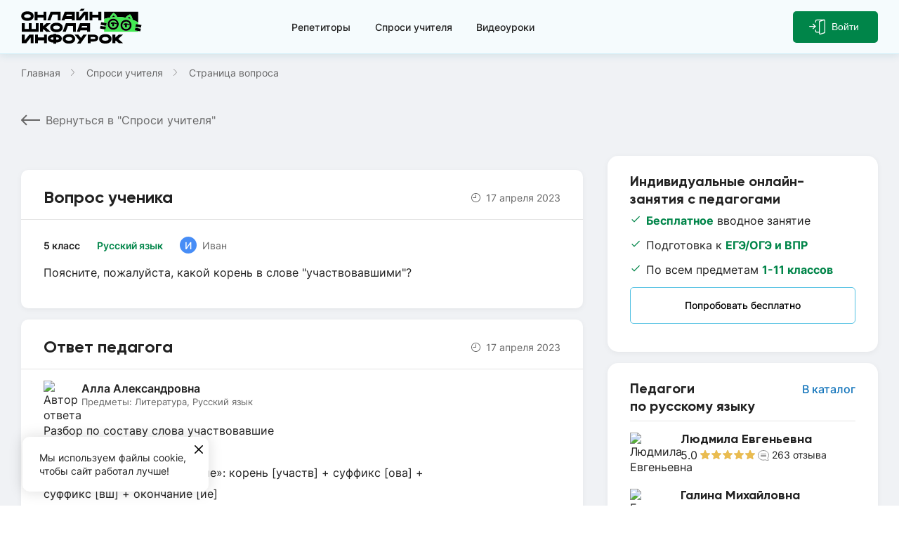

--- FILE ---
content_type: text/html; charset=utf-8
request_url: https://school.infourok.ru/vopros-otvet/bf42a40e-45b5-49f5-b74d-103c9367c394?gsiCat=f7211e72-1c92-477c-adf0-aec7fdbdc01a
body_size: 103682
content:
<!DOCTYPE html><html lang="ru"><head><link rel="icon" type="image/svg+xml" href="https://static.iu.ru/version_1/favicon.svg"/><meta name="viewport" content="width=device-width"/><link rel="manifest" href="https://static.iu.ru/version_1/manifest.json" crossorigin="use-credentials"/><link rel="apple-touch-icon" href="https://static.iu.ru/version_1/icon-192x192.png"/><meta name="theme-color" content="#f4f9f4"/><meta name="mailru-verification" content="52e9382fc8154864"/><script>(function(w){w.NEXT_PUBLIC_NODE_ENV='production'})(window);
(function(w){w.NEXT_PUBLIC_RECAPTCHA_V3_KEY='6LdMrjwnAAAAABJaxizNuzdvRh1gRAFyqKLl_j__'})(window);
(function(w){w.NEXT_PUBLIC_RECAPTCHA_V2_KEY='6LfApd0eAAAAAJJOJsOwLlJjzYQIks3xsW09aWDk'})(window);</script><script>(function(){
            var t=document.createElement("script");t.type="text/javascript",t.async=!0,
            t.src='https://vk.com/js/api/openapi.js?169',
            t.onload=function(){VK.Retargeting.Init("VK-RTRG-1746802-29LFF"),VK.Retargeting.Hit()},
            document.head.appendChild(t)})()</script><script>(function(w,d,s,l,i){w[l]=w[l]||[];w[l].push({'gtm.start':
                new Date().getTime(),event:'gtm.js'});var f=d.getElementsByTagName(s)[0],
                j=d.createElement(s),dl=l!='dataLayer'?'&l='+l:'';j.async=true;j.src=
                'https://www.googletagmanager.com/gtm.js?id='+i+dl;f.parentNode.insertBefore(j,f);
                })(window,document,'script','dataLayer','GTM-M9TMVRW');</script><meta name="viewport" content="width=device-width"/><meta charSet="utf-8"/><title>Решение &quot;Поясните, пожалуйста, какой корень в слове&quot;</title><meta property="og:title" content="Решение &quot;Поясните, пожалуйста, какой корень в слове&quot;"/><meta name="description" content="Задавайте свой вопрос бесплатно и наш учитель ответит. Учитель объясняет решение &quot;Поясните, пожалуйста, какой корень в слове &quot;участв...&quot;"/><meta property="og:description" content="Задавайте свой вопрос бесплатно и наш учитель ответит. Учитель объясняет решение &quot;Поясните, пожалуйста, какой корень в слове &quot;участв...&quot;"/><meta property="og:locale" content="ru_RU"/><meta property="og:image" content="https://school.infourok.ru/img/opengraph/og-vopros-otvet-page-1.png"/><link rel="canonical" href="https://school.infourok.ru//vopros-otvet/bf42a40e-45b5-49f5-b74d-103c9367c394"/><script async="" src="https://cdn.mathjax.org/mathjax/latest/MathJax.js?config=TeX-MML-AM_CHTML"></script><meta name="next-head-count" content="10"/><link rel="preload" href="https://static.iu.ru/version_1/_next/static/css/898b1e0c689403ba.css" as="style"/><link rel="stylesheet" href="https://static.iu.ru/version_1/_next/static/css/898b1e0c689403ba.css" data-n-g=""/><link rel="preload" href="https://static.iu.ru/version_1/_next/static/css/12d05323d00d197a.css" as="style"/><link rel="stylesheet" href="https://static.iu.ru/version_1/_next/static/css/12d05323d00d197a.css" data-n-p=""/><link rel="preload" href="https://static.iu.ru/version_1/_next/static/css/c6d731ba0bc0506b.css" as="style"/><link rel="stylesheet" href="https://static.iu.ru/version_1/_next/static/css/c6d731ba0bc0506b.css" data-n-p=""/><link rel="preload" href="https://static.iu.ru/version_1/_next/static/css/5d3589dee04528ab.css" as="style"/><link rel="stylesheet" href="https://static.iu.ru/version_1/_next/static/css/5d3589dee04528ab.css" data-n-p=""/><noscript data-n-css=""></noscript><script defer="" nomodule="" src="https://static.iu.ru/version_1/_next/static/chunks/polyfills-5cd94c89d3acac5f.js"></script><script src="https://static.iu.ru/version_1/_next/static/chunks/webpack-ff7d68059faa8b56.js" defer=""></script><script src="https://static.iu.ru/version_1/_next/static/chunks/framework-568b840ecff66744.js" defer=""></script><script src="https://static.iu.ru/version_1/_next/static/chunks/main-e7e93353c7fa0f3d.js" defer=""></script><script src="https://static.iu.ru/version_1/_next/static/chunks/pages/_app-31687eb08bee243b.js" defer=""></script><script src="https://static.iu.ru/version_1/_next/static/chunks/b637e9a5-7f61bb0271e5e839.js" defer=""></script><script src="https://static.iu.ru/version_1/_next/static/chunks/9981-fe5db90036a328ea.js" defer=""></script><script src="https://static.iu.ru/version_1/_next/static/chunks/1745-e8c00b464f7d7ba2.js" defer=""></script><script src="https://static.iu.ru/version_1/_next/static/chunks/8148-d1fcbd3c222889cd.js" defer=""></script><script src="https://static.iu.ru/version_1/_next/static/chunks/3624-3111baebfb140ea9.js" defer=""></script><script src="https://static.iu.ru/version_1/_next/static/chunks/2361-f1a124e629b424e3.js" defer=""></script><script src="https://static.iu.ru/version_1/_next/static/chunks/6594-ae17e0f596f44819.js" defer=""></script><script src="https://static.iu.ru/version_1/_next/static/chunks/7995-3a0d0b0aa2878fdc.js" defer=""></script><script src="https://static.iu.ru/version_1/_next/static/chunks/pages/vopros-otvet/%5Bid%5D-8309181bfb684e56.js" defer=""></script><script src="https://static.iu.ru/version_1/_next/static/_w6P87Qeoi19LefR_Kk2s/_buildManifest.js" defer=""></script><script src="https://static.iu.ru/version_1/_next/static/_w6P87Qeoi19LefR_Kk2s/_ssgManifest.js" defer=""></script><script src="https://static.iu.ru/version_1/_next/static/_w6P87Qeoi19LefR_Kk2s/_middlewareManifest.js" defer=""></script></head><body><noscript><img src="https://vk.com/rtrg?p=VK-RTRG-1527104-hcONV" style="position:fixed;left:-999px" alt=""/></noscript><noscript><iframe
                src="https://www.googletagmanager.com/ns.html?id=GTM-M9TMVRW"
                height="0"
                width="0"
                style="display:none;visibility:hidden"
              ></iframe></noscript><div id="__next"><script>(function (){var t=document.createElement("script");t.type="text/javascript",t.async=!0,t.src='https://vk.com/js/api/openapi.js?169',t.onload=function(){VK.Retargeting.Init("VK-RTRG-1527104-hcONV"),VK.Retargeting.Hit()},document.head.appendChild(t)})();</script><div class="layout layout--gray"><div class="layout__top"><div class="style_header__inner___x1_5"><header class="style_header__bx5II"><div class="container style_header__wrapper__3B9Ur"><a class="style_logo__t_hX4 style_header__logo__DR4bj" aria-label="Логотип" href="/"><svg width="172" height="52" viewBox="0 0 172 52" fill="currentColor" xmlns="http://www.w3.org/2000/svg" class="style_logo__img__UzVLq"><path d="M166.685 4.724h-48.38v10.26a57.766 57.766 0 0 1 8.361-2.066c.028-.119.061-.238.102-.356 1.342-3.988 5.016-6.268 5.016-6.268s3.909 2.474 4.889 5.752l.45-.003c4.099 0 8.071.394 11.85 1.13 2.266-3.378 6.179-4.673 6.179-4.673s3.566 3.671 3.414 7.266a3.974 3.974 0 0 1-.009.155 49.282 49.282 0 0 1 8.128 4.02V4.725z" fill="#000"></path><path d="m162.894 25.991.665-3.802 3.126.547v-2.793a49.225 49.225 0 0 0-8.127-4.02l.009-.156c.152-3.595-3.414-7.266-3.414-7.266s-3.913 1.295-6.179 4.673a62.012 62.012 0 0 0-11.85-1.13l-.45.003c-.98-3.278-4.889-5.753-4.889-5.753s-3.674 2.28-5.017 6.269c-.04.118-.073.238-.101.356a57.746 57.746 0 0 0-8.361 2.067v5.339l3.502.613-.665 3.803-2.837-.497v1.49l2.583.453-.666 3.802-1.917-.336v3.664h48.38v-1.251l-4.711-.825.666-3.802 4.044.708v-1.49l-3.791-.666zm-8.621-13.965s1.386 1.43 1.434 2.883a56.627 56.627 0 0 0-3.895-1.11c.965-1.277 2.461-1.773 2.461-1.773zm-22.521-2.098s1.476.935 1.981 2.206a62.19 62.19 0 0 0-4.061.35c.585-1.627 2.08-2.556 2.08-2.556zm-.589 20.418c-4.339 0-7.869-3.53-7.869-7.87 0-4.338 3.53-7.868 7.869-7.868s7.869 3.53 7.869 7.869c0 4.338-3.53 7.869-7.869 7.869zm18.293 1.546c-4.339 0-7.869-3.53-7.869-7.869s3.53-7.87 7.869-7.87 7.869 3.531 7.869 7.87-3.53 7.869-7.869 7.869z" fill="#42EA52"></path><path d="M132.477 22.078c.017.105.028.229.036.38.011.238.01.546-.003.868-.013.322-.037.629-.068.866a2.992 2.992 0 0 1-.068.375c-.183.735-.771 1.057-1.29 1.057l-.05-.001c-.531-.022-1.123-.39-1.25-1.162a3.384 3.384 0 0 1-.036-.38c-.012-.238-.01-.547.003-.869a9.82 9.82 0 0 1 .068-.866c.015-.115.031-.214.05-.3-1.31.265-2.234.126-2.234-.71 0-1.134 1.461-1.81 3.135-1.81 2.097 0 4.455 1.004 5.596 1.974a5.303 5.303 0 0 0-5.204-4.319 5.302 5.302 0 0 0-5.295 5.295 5.302 5.302 0 0 0 5.295 5.296 5.3 5.3 0 0 0 5.291-5.103c-.797-.26-2.332-.923-4.09-.975.051.115.09.242.114.384zM150.769 23.624c.018.105.029.23.037.38.011.24.009.547-.003.869-.013.321-.038.628-.069.865-.018.15-.04.272-.067.375-.184.736-.772 1.057-1.29 1.057h-.05c-.532-.023-1.124-.39-1.251-1.163a3.165 3.165 0 0 1-.036-.379c-.012-.238-.01-.547.003-.868.012-.322.037-.629.068-.866.015-.115.031-.214.05-.301-1.31.266-2.234.127-2.234-.71 0-1.133 1.461-1.81 3.135-1.81 2.097 0 4.456 1.004 5.596 1.975a5.302 5.302 0 0 0-5.204-4.32 5.302 5.302 0 0 0-5.295 5.296 5.302 5.302 0 0 0 5.295 5.295 5.301 5.301 0 0 0 5.291-5.103c-.797-.26-2.332-.922-4.09-.975.052.114.091.242.114.383z" fill="#42EA52"></path><path d="M154.272 12.026s-1.496.495-2.46 1.773c1.327.327 2.626.698 3.894 1.11-.047-1.454-1.434-2.883-1.434-2.883zM131.752 9.928s-1.495.928-2.08 2.555a62.17 62.17 0 0 1 4.06-.35c-.504-1.27-1.98-2.205-1.98-2.205zM120.889 26.186l-2.584-.453-5.253-.92-.665 3.803 5.918 1.036 1.918.336.666-3.802zM121.808 20.937l-3.503-.613-4.335-.76-.665 3.803 5 .876 2.837.496.666-3.802zM161.975 31.24l4.71.825 3.126.548.666-3.803-3.792-.664-4.045-.708-.665 3.803zM162.893 25.991l3.791.665 4.046.708.666-3.803-4.712-.824-3.125-.548-.666 3.802zM131.163 14.607c-4.339 0-7.869 3.53-7.869 7.87 0 4.338 3.53 7.868 7.869 7.868s7.869-3.53 7.869-7.869c0-4.338-3.53-7.869-7.869-7.869zm0 13.165a5.301 5.301 0 0 1-5.295-5.296 5.301 5.301 0 0 1 5.295-5.295 5.304 5.304 0 0 1 5.204 4.32c-1.141-.971-3.5-1.974-5.596-1.974-1.674 0-3.135.675-3.135 1.81 0 .835.924.974 2.233.708a3.625 3.625 0 0 0-.05.301c-.03.237-.054.544-.068.867-.013.321-.014.629-.003.868.007.15.019.275.036.38.128.772.719 1.14 1.25 1.162h.051c.518 0 1.106-.32 1.29-1.056.026-.103.048-.226.067-.375.031-.237.055-.544.068-.866.013-.322.015-.63.003-.869a3.165 3.165 0 0 0-.036-.38 1.557 1.557 0 0 0-.113-.383c1.757.053 3.293.714 4.09.975a5.302 5.302 0 0 1-5.291 5.103zM149.456 16.154c-4.339 0-7.869 3.53-7.869 7.869s3.53 7.869 7.869 7.869 7.869-3.53 7.869-7.87c0-4.338-3.53-7.868-7.869-7.868zm0 13.164a5.301 5.301 0 0 1-5.295-5.295 5.301 5.301 0 0 1 5.295-5.295 5.303 5.303 0 0 1 5.204 4.319c-1.141-.97-3.5-1.974-5.596-1.974-1.674 0-3.135.676-3.135 1.81 0 .836.924.975 2.233.709a3.625 3.625 0 0 0-.05.3c-.03.238-.054.545-.068.867-.013.322-.014.63-.003.869.007.15.019.274.036.378.128.773.719 1.14 1.252 1.163h.05c.518 0 1.106-.321 1.29-1.057.025-.102.047-.226.067-.375.03-.237.054-.544.068-.865.013-.322.014-.63.003-.869a3.386 3.386 0 0 0-.036-.38 1.558 1.558 0 0 0-.114-.383c1.758.053 3.294.714 4.09.974a5.302 5.302 0 0 1-5.291 5.104zM9.088 4.192C4.2 4.192.236 6.36.236 10.915c0 4.555 3.963 6.724 8.852 6.724s8.852-2.169 8.852-6.723c0-4.555-3.963-6.724-8.852-6.724zm0 9.37v-.002c-2.88-.007-4.756-.86-4.756-2.645 0-1.785 1.875-2.638 4.756-2.646 2.881.008 4.756.862 4.756 2.646 0 1.785-1.874 2.639-4.756 2.646zM32.028 4.724v4.152h-8.64V4.724H19.31v12.382h4.078v-4.153h8.64v4.153h4.078V4.724h-4.078zM110.108 4.724v4.152h-8.641V4.724H97.39v12.382h4.077v-4.153h8.641v4.153h4.077V4.724h-4.077zM89.29 4.724l-6.717 8.546V4.724h-4.077v12.382h6.248l6.47-8.233v8.233h4.078V4.724h-6.003zM84.517 1.64l-1.412 1.798h5.185L90.685.39H85.5l-.983 1.25zM42.041 4.724l-4.663 12.382h4.357l3.128-8.305h7.31v8.305h4.077V4.724H42.041zM62.186 4.724l-4.663 12.382h4.357l.796-2.114h9.643v2.114h4.077V4.724h-14.21zm2.025 6.191.796-2.113h7.311v2.113h-8.107zM50.396 20.402c-4.89 0-8.852 2.169-8.852 6.723 0 4.555 3.963 6.724 8.852 6.724s8.852-2.17 8.852-6.724c0-4.555-3.963-6.723-8.852-6.723zm0 9.37v-.002c-2.881-.007-4.756-.86-4.756-2.645 0-1.785 1.875-2.639 4.756-2.646 2.88.008 4.755.862 4.755 2.646 0 1.785-1.874 2.639-4.755 2.646zM20.88 20.934v8.305h-5.833v-8.305H10.97v8.305H5.136v-8.305H1.059v12.382h23.897V20.934H20.88zM63.844 20.934l-4.663 12.382h4.357l3.127-8.305h7.311v8.305h4.077V20.934H63.844zM83.988 20.934l-4.663 12.382h4.357l.796-2.114h9.643v2.114h4.077V20.934h-14.21zm2.025 6.19.796-2.113h7.31v2.114h-8.106z" fill="#000"></path><path d="M42.22 20.934H36.11L31.135 25.4v-4.465h-4.077v12.382h4.077v-3.453h1.124l3.85 3.453h6.11l-6.906-6.19 6.906-6.192zM119.98 36.627c-4.889 0-8.852 2.168-8.852 6.723 0 4.554 3.963 6.724 8.852 6.724s8.851-2.17 8.851-6.724c0-4.555-3.962-6.724-8.851-6.724zm0 9.369v-.001c-2.881-.008-4.756-.861-4.756-2.646 0-1.784 1.875-2.638 4.756-2.645 2.881.008 4.755.861 4.755 2.646s-1.874 2.638-4.755 2.646zM68.117 36.627c-4.889 0-8.851 2.168-8.851 6.723 0 4.554 3.962 6.724 8.851 6.724 4.89 0 8.852-2.17 8.852-6.724 0-4.555-3.963-6.724-8.852-6.724zm0 9.369v-.001c-2.88-.008-4.755-.861-4.755-2.646 0-1.784 1.874-2.638 4.755-2.645 2.881.008 4.756.861 4.756 2.646s-1.875 2.638-4.756 2.646zM32.672 37.158v4.153h-8.64v-4.153h-4.078v12.383h4.077v-4.153h8.64v4.153h4.078V37.158h-4.077zM11.852 37.158l-6.716 8.546v-8.546H1.059v12.383h6.247l6.471-8.234v8.234h4.077V37.158h-6.002zM50.058 37.158v-.787H45.98v.787c-4.382 0-7.935 1.758-7.935 5.723 0 3.964 3.553 5.722 7.935 5.722v1.705l.053.02h4.024v-1.725c4.382 0 7.935-1.758 7.935-5.722 0-3.965-3.552-5.723-7.935-5.723zm-4.077 7.368c-2.13 0-3.858-.184-3.858-1.644 0-1.461 1.727-1.645 3.858-1.645v3.29zm4.077-.001v-3.29c2.13 0 3.858.184 3.858 1.645s-1.728 1.645-3.858 1.645zM101.922 37.158h-6.994v12.383h4.077v-2.35h2.917v.002c4.382 0 7.935-1.174 7.935-5.017 0-3.844-3.553-5.018-7.935-5.018zm0 6.459v-.002h-2.917v-2.882h2.917c2.131 0 3.858.148 3.858 1.442s-1.727 1.442-3.858 1.442zM145.266 37.159h-6.109l-4.976 4.464v-4.465h-4.077v12.383h4.077v-3.453h1.124l3.852 3.453h6.107l-6.905-6.19 6.907-6.192zM85.293 42.052l-3.922-4.894h-5.224l6.697 8.36-3.147 4.453h4.992l9.054-12.813H88.75l-3.458 4.894z" fill="#000"></path></svg></a><nav class="style_header__menu__r8WQj menu"><div class="style_menu__list__nGxpY"><a class="style_menu__link__hL5_h style_menu__item__dYAaH  " href="/uchitelya">Репетиторы</a><a class="style_menu__link__hL5_h style_menu__item__dYAaH  " href="/vopros-otvet">Спроси учителя</a><a class="style_menu__link__hL5_h style_menu__item__dYAaH  " href="/videouroki">Видеоуроки</a></div></nav><div class="style_header__right__ZU5d0"><div class="style_auth__rwc7K style_header__auth__pglWq"><button class="style_auth__links__0ib7v style_auth__links-item__NOlB_"><span class="style_auth__links-entry__PxsTX"><span class="style_auth__icons__gD2i2"><svg width="11" height="10" viewBox="0 0 11 10" fill="currentColor" xmlns="http://www.w3.org/2000/svg" class="style_auth__arrow__Bqm3R"><path d="M9.823 5.781H.719a.719.719 0 0 1 0-1.437h9.104a.719.719 0 0 1 0 1.437z"></path><path d="M6.23 9.375a.72.72 0 0 1-.508-1.228l3.085-3.085-3.086-3.085A.72.72 0 0 1 6.738.96l3.594 3.594a.72.72 0 0 1 0 1.016L6.738 9.165a.718.718 0 0 1-.509.211z"></path></svg><svg width="16" height="23" viewBox="0 0 16 23" fill="currentColor" xmlns="http://www.w3.org/2000/svg" class="style_auth__door__tQGwT"><path d="M8.333 23a1.919 1.919 0 0 1-1.916-1.917V3.833c0-.819.521-1.55 1.297-1.82l5.758-1.92C14.76-.3 16 .656 16 1.918v17.25a1.93 1.93 0 0 1-1.297 1.818l-5.76 1.921c-.21.065-.404.094-.61.094zm5.75-21.562a.564.564 0 0 0-.171.024L8.178 3.374a.494.494 0 0 0-.324.46v17.25c0 .326.355.547.65.454l5.735-1.912a.496.496 0 0 0 .323-.46V1.917a.48.48 0 0 0-.479-.478z"></path><path d="M1.385 4.792a.719.719 0 0 1-.718-.719V2.635A2.638 2.638 0 0 1 3.302 0h10.781a.719.719 0 0 1 0 1.438H3.302a1.2 1.2 0 0 0-1.198 1.197v1.438a.719.719 0 0 1-.719.719zm5.75 15.333H3.302a2.638 2.638 0 0 1-2.635-2.636v-1.437a.719.719 0 0 1 1.437 0v1.438a1.2 1.2 0 0 0 1.198 1.198h3.833a.719.719 0 0 1 0 1.437z"></path></svg></span>Войти</span></button></div></div></div></header></div><button class="style_scroll-top__4rZ5o style_scroll-top--hidden__IFXbW" aria-label="Вернуться"><svg width="16" height="8" viewBox="0 0 15 7" fill="currentColor" xmlns="http://www.w3.org/2000/svg" class="style_scroll-top__arrow__HOfsi"><path d="M7.91162 6.85231L14.8304 0.857335C15.0569 0.660916 15.0565 0.34291 14.8292 0.146821C14.6019 -0.0491167 14.2337 -0.0486104 14.0069 0.147833L7.49997 5.78597L0.993044 0.14763C0.766287 -0.0487882 0.39829 -0.0492946 0.170947 0.146618C0.056983 0.244915 -1.63347e-08 0.373693 -2.19637e-08 0.50247C-2.75783e-08 0.630917 0.0566015 0.759188 0.169775 0.857309L7.08835 6.85231C7.19728 6.94691 7.34552 7 7.49997 7C7.65442 7 7.80249 6.94676 7.91162 6.85231Z"></path></svg></button><main class="content  hasTimer "><div class="container"></div><div><div class="container container--no-container-sm"><ul class="style_breadcrumbs__CgscY  style_breadcrumbs--top-page-sm__kC3X2"><li class="style_breadcrumbs__item__tFQ2U"><a class="style_breadcrumbs__link__TtQB6" href="/">Главная</a></li><li class="style_breadcrumbs__item__tFQ2U"><a class="style_breadcrumbs__link__TtQB6" href="/vopros-otvet">Спроси учителя</a></li><li class="style_breadcrumbs__item__tFQ2U">Страница вопроса</li></ul><div class="style_back-to-catalog__zCPOM"><a class="style_back__R52PO" href="/vopros-otvet"><svg width="27" height="16" viewBox="0 0 27 16" fill="currentColor" xmlns="http://www.w3.org/2000/svg" class="style_back__image__XYvo3"><path d="M0.292894 7.29289C-0.0976295 7.68342 -0.0976295 8.31658 0.292894 8.70711L6.65685 15.0711C7.04738 15.4616 7.68054 15.4616 8.07107 15.0711C8.46159 14.6805 8.46159 14.0474 8.07107 13.6569L2.41422 8L8.07107 2.34315C8.46159 1.95262 8.46159 1.31946 8.07107 0.928932C7.68054 0.538408 7.04738 0.538408 6.65685 0.928932L0.292894 7.29289ZM27 7L1 7V9L27 9V7Z"></path></svg>Вернуться в &quot;Спроси учителя&quot;</a></div><div class="content__columns content__columns--reverse"><div class="content__aside"><aside class="style_aside-question__30_j4"><section class="style_try-free__C_JMP"><h2 class="style_try-free__title__kmid4">Индивидуальные онлайн-занятия с педагогами</h2><ul class="style_try-free__list__DHVVW"><li class="style_try-free__item__LCve9"><b>Бесплатное</b> вводное занятие</li><li class="style_try-free__item__LCve9">Подготовка к <b>ЕГЭ/ОГЭ и ВПР</b></li><li class="style_try-free__item__LCve9">По всем предметам <b>1-11 классов</b></li></ul><a href="/" target="_blank" class="style_btn-white__orb8Y  style_try-free__button__PC3j4">Попробовать бесплатно</a></section><article class="style_teachers__nGfJs"><header class="style_teachers__header__I6MAP"><h3 class="style_teachers__title__KJ8yH">Педагоги по русскому языку</h3><a class="style_teachers__link__8195T" target="_blank" href="/uchitelya?specialnost=repetitor&amp;predmet=russkiy_yazik">В каталог</a></header><ul class="style_teachers__list__QMqPF"><li class="style_teacher__jj_2I"><a class="style_teacher__link__E_TT_" aria-label="Перейти в профиль педагога" href="/uchitelya/14af530b-a94e-4479-a032-3b97306c1e7b"></a><img class="style_teacher__image__Uf7jl" src="https://files.iu.ru/image/56x56/b4dbaa49-4a91-424d-8af3-163149c05db7.jpg" alt="Людмила Евгеньевна" width="56" height="56"/><div><p class="style_teacher__name__WxcUI">Людмила Евгеньевна</p><div class="style_teacher__stats__WrOx0"><div class="style_rating__I3A_l "><span class="style_rating__counter__wCYdp">5.0</span><span class="style_rating__stars__OdDHY"><span class="style_rating__stars-fill__694iZ" style="width:101.96078431372548%"></span><img src="https://static.iu.ru/version_1/img/stars-stroke-sm.svg" alt="звёздочка рейтинга" width="78" height="13"/></span></div><a class="style_review-count__5rOy9 style_teacher__review__OV4YD" href="/uchitelya/14af530b-a94e-4479-a032-3b97306c1e7b?anchor=reviews"><svg width="16" height="16" viewBox="0 0 16 16" fill="none" xmlns="http://www.w3.org/2000/svg" class="style_review-count__icon__ozeC1" aria-label="Количество отзывов"><path d="M9.9044 14.8014L9.88265 14.8057L9.86137 14.8118C9.69399 14.8601 9.54791 14.9051 9.41479 14.9462C8.90886 15.1022 8.59 15.2005 8 15.2005C3.81715 15.2005 0.5 12.0945 0.5 8.35027C0.5 4.606 3.81715 1.5 8 1.5C12.1828 1.5 15.5 4.606 15.5 8.35027C15.5 9.74908 15.0412 11.0516 14.2487 12.1393C14.052 12.4094 14.0538 12.7138 14.1051 12.9504C14.1554 13.1817 14.2649 13.4107 14.3761 13.6113C14.4827 13.8037 14.6102 14.0035 14.7287 14.1892C14.7363 14.2011 14.7439 14.213 14.7514 14.2248C14.8805 14.4271 14.9983 14.6138 15.093 14.7897C15.1893 14.9689 15.2448 15.1069 15.2659 15.2091C15.2792 15.2733 15.2748 15.3019 15.2724 15.3105C15.2655 15.319 15.2246 15.3617 15.0819 15.4058C14.9075 15.4598 14.629 15.5 14.2035 15.5C12.4529 15.5 11.8633 15.2573 11.5437 15.0923C11.4987 15.069 11.4563 15.0458 11.4119 15.0213C11.406 15.018 11.4 15.0147 11.3939 15.0113C11.356 14.9903 11.3143 14.9672 11.2733 14.9455C11.1755 14.8939 11.0601 14.8388 10.9215 14.799C10.6335 14.7162 10.3209 14.7203 9.9044 14.8014ZM15.2712 15.3135C15.2711 15.3134 15.2714 15.3125 15.2722 15.311C15.2717 15.3128 15.2713 15.3136 15.2712 15.3135Z" stroke="currentColor"></path><rect x="4" y="6" width="8" height="1" rx="0.5" fill="currentColor"></rect><rect x="4" y="8" width="8" height="1" rx="0.5" fill="currentColor"></rect><rect x="4" y="10" width="8" height="1" rx="0.5" fill="currentColor"></rect></svg>263<!-- --> <!-- -->отзыва</a></div></div></li><li class="style_teacher__jj_2I"><a class="style_teacher__link__E_TT_" aria-label="Перейти в профиль педагога" href="/uchitelya/d3a696c0-44b9-431b-807d-feb91b978a5f"></a><img class="style_teacher__image__Uf7jl" src="https://files.iu.ru/image/56x56/46bda134-f785-45cb-b11d-9562a2881d94.jpg" alt="Галина Михайловна" width="56" height="56"/><div><p class="style_teacher__name__WxcUI">Галина Михайловна</p><div class="style_teacher__stats__WrOx0"><div class="style_rating__I3A_l "><span class="style_rating__counter__wCYdp">5.0</span><span class="style_rating__stars__OdDHY"><span class="style_rating__stars-fill__694iZ" style="width:101.96078431372548%"></span><img src="https://static.iu.ru/version_1/img/stars-stroke-sm.svg" alt="звёздочка рейтинга" width="78" height="13"/></span></div><a class="style_review-count__5rOy9 style_teacher__review__OV4YD" href="/uchitelya/d3a696c0-44b9-431b-807d-feb91b978a5f?anchor=reviews"><svg width="16" height="16" viewBox="0 0 16 16" fill="none" xmlns="http://www.w3.org/2000/svg" class="style_review-count__icon__ozeC1" aria-label="Количество отзывов"><path d="M9.9044 14.8014L9.88265 14.8057L9.86137 14.8118C9.69399 14.8601 9.54791 14.9051 9.41479 14.9462C8.90886 15.1022 8.59 15.2005 8 15.2005C3.81715 15.2005 0.5 12.0945 0.5 8.35027C0.5 4.606 3.81715 1.5 8 1.5C12.1828 1.5 15.5 4.606 15.5 8.35027C15.5 9.74908 15.0412 11.0516 14.2487 12.1393C14.052 12.4094 14.0538 12.7138 14.1051 12.9504C14.1554 13.1817 14.2649 13.4107 14.3761 13.6113C14.4827 13.8037 14.6102 14.0035 14.7287 14.1892C14.7363 14.2011 14.7439 14.213 14.7514 14.2248C14.8805 14.4271 14.9983 14.6138 15.093 14.7897C15.1893 14.9689 15.2448 15.1069 15.2659 15.2091C15.2792 15.2733 15.2748 15.3019 15.2724 15.3105C15.2655 15.319 15.2246 15.3617 15.0819 15.4058C14.9075 15.4598 14.629 15.5 14.2035 15.5C12.4529 15.5 11.8633 15.2573 11.5437 15.0923C11.4987 15.069 11.4563 15.0458 11.4119 15.0213C11.406 15.018 11.4 15.0147 11.3939 15.0113C11.356 14.9903 11.3143 14.9672 11.2733 14.9455C11.1755 14.8939 11.0601 14.8388 10.9215 14.799C10.6335 14.7162 10.3209 14.7203 9.9044 14.8014ZM15.2712 15.3135C15.2711 15.3134 15.2714 15.3125 15.2722 15.311C15.2717 15.3128 15.2713 15.3136 15.2712 15.3135Z" stroke="currentColor"></path><rect x="4" y="6" width="8" height="1" rx="0.5" fill="currentColor"></rect><rect x="4" y="8" width="8" height="1" rx="0.5" fill="currentColor"></rect><rect x="4" y="10" width="8" height="1" rx="0.5" fill="currentColor"></rect></svg>40<!-- --> <!-- -->отзывов</a></div></div></li><li class="style_teacher__jj_2I"><a class="style_teacher__link__E_TT_" aria-label="Перейти в профиль педагога" href="/uchitelya/2b9d0b28-1270-4213-9511-1571794ec104"></a><img class="style_teacher__image__Uf7jl" src="https://files.iu.ru/image/56x56/1e5775e3-c035-4208-806c-41ca9d1de9ed.jpeg" alt="Татьяна Юрьевна" width="56" height="56"/><div><p class="style_teacher__name__WxcUI">Татьяна Юрьевна</p><div class="style_teacher__stats__WrOx0"><div class="style_rating__I3A_l "><span class="style_rating__counter__wCYdp">5.0</span><span class="style_rating__stars__OdDHY"><span class="style_rating__stars-fill__694iZ" style="width:101.96078431372548%"></span><img src="https://static.iu.ru/version_1/img/stars-stroke-sm.svg" alt="звёздочка рейтинга" width="78" height="13"/></span></div><a class="style_review-count__5rOy9 style_teacher__review__OV4YD" href="/uchitelya/2b9d0b28-1270-4213-9511-1571794ec104?anchor=reviews"><svg width="16" height="16" viewBox="0 0 16 16" fill="none" xmlns="http://www.w3.org/2000/svg" class="style_review-count__icon__ozeC1" aria-label="Количество отзывов"><path d="M9.9044 14.8014L9.88265 14.8057L9.86137 14.8118C9.69399 14.8601 9.54791 14.9051 9.41479 14.9462C8.90886 15.1022 8.59 15.2005 8 15.2005C3.81715 15.2005 0.5 12.0945 0.5 8.35027C0.5 4.606 3.81715 1.5 8 1.5C12.1828 1.5 15.5 4.606 15.5 8.35027C15.5 9.74908 15.0412 11.0516 14.2487 12.1393C14.052 12.4094 14.0538 12.7138 14.1051 12.9504C14.1554 13.1817 14.2649 13.4107 14.3761 13.6113C14.4827 13.8037 14.6102 14.0035 14.7287 14.1892C14.7363 14.2011 14.7439 14.213 14.7514 14.2248C14.8805 14.4271 14.9983 14.6138 15.093 14.7897C15.1893 14.9689 15.2448 15.1069 15.2659 15.2091C15.2792 15.2733 15.2748 15.3019 15.2724 15.3105C15.2655 15.319 15.2246 15.3617 15.0819 15.4058C14.9075 15.4598 14.629 15.5 14.2035 15.5C12.4529 15.5 11.8633 15.2573 11.5437 15.0923C11.4987 15.069 11.4563 15.0458 11.4119 15.0213C11.406 15.018 11.4 15.0147 11.3939 15.0113C11.356 14.9903 11.3143 14.9672 11.2733 14.9455C11.1755 14.8939 11.0601 14.8388 10.9215 14.799C10.6335 14.7162 10.3209 14.7203 9.9044 14.8014ZM15.2712 15.3135C15.2711 15.3134 15.2714 15.3125 15.2722 15.311C15.2717 15.3128 15.2713 15.3136 15.2712 15.3135Z" stroke="currentColor"></path><rect x="4" y="6" width="8" height="1" rx="0.5" fill="currentColor"></rect><rect x="4" y="8" width="8" height="1" rx="0.5" fill="currentColor"></rect><rect x="4" y="10" width="8" height="1" rx="0.5" fill="currentColor"></rect></svg>7<!-- --> <!-- -->отзывов</a></div></div></li><li class="style_teacher__jj_2I"><a class="style_teacher__link__E_TT_" aria-label="Перейти в профиль педагога" href="/uchitelya/f03123d3-4e47-437e-8260-0ddc799e8418"></a><img class="style_teacher__image__Uf7jl" src="https://files.iu.ru/image/56x56/6717677d-d54c-4653-9be1-4c0e9670759d.jpeg" alt="Рита Ивановна" width="56" height="56"/><div><p class="style_teacher__name__WxcUI">Рита Ивановна</p><div class="style_teacher__stats__WrOx0"><div class="style_rating__I3A_l "><span class="style_rating__counter__wCYdp">5.0</span><span class="style_rating__stars__OdDHY"><span class="style_rating__stars-fill__694iZ" style="width:101.96078431372548%"></span><img src="https://static.iu.ru/version_1/img/stars-stroke-sm.svg" alt="звёздочка рейтинга" width="78" height="13"/></span></div><a class="style_review-count__5rOy9 style_teacher__review__OV4YD" href="/uchitelya/f03123d3-4e47-437e-8260-0ddc799e8418?anchor=reviews"><svg width="16" height="16" viewBox="0 0 16 16" fill="none" xmlns="http://www.w3.org/2000/svg" class="style_review-count__icon__ozeC1" aria-label="Количество отзывов"><path d="M9.9044 14.8014L9.88265 14.8057L9.86137 14.8118C9.69399 14.8601 9.54791 14.9051 9.41479 14.9462C8.90886 15.1022 8.59 15.2005 8 15.2005C3.81715 15.2005 0.5 12.0945 0.5 8.35027C0.5 4.606 3.81715 1.5 8 1.5C12.1828 1.5 15.5 4.606 15.5 8.35027C15.5 9.74908 15.0412 11.0516 14.2487 12.1393C14.052 12.4094 14.0538 12.7138 14.1051 12.9504C14.1554 13.1817 14.2649 13.4107 14.3761 13.6113C14.4827 13.8037 14.6102 14.0035 14.7287 14.1892C14.7363 14.2011 14.7439 14.213 14.7514 14.2248C14.8805 14.4271 14.9983 14.6138 15.093 14.7897C15.1893 14.9689 15.2448 15.1069 15.2659 15.2091C15.2792 15.2733 15.2748 15.3019 15.2724 15.3105C15.2655 15.319 15.2246 15.3617 15.0819 15.4058C14.9075 15.4598 14.629 15.5 14.2035 15.5C12.4529 15.5 11.8633 15.2573 11.5437 15.0923C11.4987 15.069 11.4563 15.0458 11.4119 15.0213C11.406 15.018 11.4 15.0147 11.3939 15.0113C11.356 14.9903 11.3143 14.9672 11.2733 14.9455C11.1755 14.8939 11.0601 14.8388 10.9215 14.799C10.6335 14.7162 10.3209 14.7203 9.9044 14.8014ZM15.2712 15.3135C15.2711 15.3134 15.2714 15.3125 15.2722 15.311C15.2717 15.3128 15.2713 15.3136 15.2712 15.3135Z" stroke="currentColor"></path><rect x="4" y="6" width="8" height="1" rx="0.5" fill="currentColor"></rect><rect x="4" y="8" width="8" height="1" rx="0.5" fill="currentColor"></rect><rect x="4" y="10" width="8" height="1" rx="0.5" fill="currentColor"></rect></svg>37<!-- --> <!-- -->отзывов</a></div></div></li></ul></article><section class="style_other-videos__Mz_df"><header class="style_other-videos__header__6EMhv"><h3 class="style_other-videos__title__wrIQQ">Видеоуроки по русскому языку</h3><a class="style_other-videos__link__Af8Nv" target="_blank" href="/videouroki">Все видеоуроки</a></header><ul class="style_other-videos__list__WJBnq"><li class="style_video__6R5Hb"><a class="style_video__link__066dO" href="/videouroki/c249a906-d6fc-4063-bb16-fdefca4e9fd4"><span class="style_video__wrap-preview__dRaoe"><img src="https://fs09.infourok.ru/files/vlimg/2052.jpg" alt="Имя прилагательное" width="132px" height="74px" class="style_video__preview__C7PHb"/><span class="style_video__duration__x9lIy"></span></span><h4 class="style_video__title__ZU47o">Имя прилагательное</h4><span class="style_video__tags___o40w"><span>Русский язык</span><span>2 класс</span></span></a></li><li class="style_video__6R5Hb"><a class="style_video__link__066dO" href="/videouroki/24e7b8fd-d168-4dad-a993-959e0c41609b"><span class="style_video__wrap-preview__dRaoe"><img src="https://fs09.infourok.ru/files/vlimg/1713.jpg" alt="Местоимение и его употребление в тексте" width="132px" height="74px" class="style_video__preview__C7PHb"/><span class="style_video__duration__x9lIy"></span></span><h4 class="style_video__title__ZU47o" title="Местоимение и его употребление в тексте">Местоимение и его употребление в тексте</h4><span class="style_video__tags___o40w"><span>Русский язык</span><span>3 класс</span></span></a></li><li class="style_video__6R5Hb"><a class="style_video__link__066dO" href="/videouroki/35f0d53e-a0a0-44c3-8d86-22d97afb96d3"><span class="style_video__wrap-preview__dRaoe"><img src="https://fs09.infourok.ru/files/vlimg/2055.jpg" alt="Предлоги и их написание с другими словами" width="132px" height="74px" class="style_video__preview__C7PHb"/><span class="style_video__duration__x9lIy"></span></span><h4 class="style_video__title__ZU47o" title="Предлоги и их написание с другими словами">Предлоги и их написание с другими словами</h4><span class="style_video__tags___o40w"><span>Русский язык</span><span>2 класс</span></span></a></li><li class="style_video__6R5Hb"><a class="style_video__link__066dO" href="/videouroki/34b78c69-9556-4c08-878b-da646d59a498"><span class="style_video__wrap-preview__dRaoe"><img src="https://fs09.infourok.ru/files/vlimg/1711.jpg" alt="Изменение имён прилагательных по родам и числам" width="132px" height="74px" class="style_video__preview__C7PHb"/><span class="style_video__duration__x9lIy"></span></span><h4 class="style_video__title__ZU47o" title="Изменение имён прилагательных по родам и числам">Изменение имён прилагательных по родам и числам</h4><span class="style_video__tags___o40w"><span>Русский язык</span><span>4 класс</span></span></a></li><li class="style_video__6R5Hb"><a class="style_video__link__066dO" href="/videouroki/93b847bb-9cad-4493-b926-57870a7499d0"><span class="style_video__wrap-preview__dRaoe"><img src="https://fs09.infourok.ru/files/vlimg/2051.jpg" alt="Глагол" width="132px" height="74px" class="style_video__preview__C7PHb"/><span class="style_video__duration__x9lIy"></span></span><h4 class="style_video__title__ZU47o">Глагол</h4><span class="style_video__tags___o40w"><span>Русский язык</span><span>2 класс</span></span></a></li><li class="style_video__6R5Hb"><a class="style_video__link__066dO" href="/videouroki/0ec67e65-2c70-4cb1-9890-c2a24c43a5e2"><span class="style_video__wrap-preview__dRaoe"><img src="https://fs09.infourok.ru/files/vlimg/2044.jpg" alt="Правописание слов с безударным гласным звуком в корне" width="132px" height="74px" class="style_video__preview__C7PHb"/><span class="style_video__duration__x9lIy"></span></span><h4 class="style_video__title__ZU47o" title="Правописание слов с безударным гласным звуком в корне">Правописание слов с безударным гласным звуком в корне</h4><span class="style_video__tags___o40w"><span>Русский язык</span><span>2 класс</span></span></a></li><li class="style_video__6R5Hb"><a class="style_video__link__066dO" href="/videouroki/56f35078-9103-4f7e-ac18-52905cde94d4"><span class="style_video__wrap-preview__dRaoe"><img src="https://fs09.infourok.ru/files/vlimg/2046.jpg" alt="Мягкий знак на конце и в середине слова" width="132px" height="74px" class="style_video__preview__C7PHb"/><span class="style_video__duration__x9lIy"></span></span><h4 class="style_video__title__ZU47o" title="Мягкий знак на конце и в середине слова">Мягкий знак на конце и в середине слова</h4><span class="style_video__tags___o40w"><span>Русский язык</span><span>2 класс</span></span></a></li><li class="style_video__6R5Hb"><a class="style_video__link__066dO" href="/videouroki/08319170-90b4-43bf-bb3e-893d115ac092"><span class="style_video__wrap-preview__dRaoe"><img src="https://fs09.infourok.ru/files/vlimg/1714.jpg" alt="Глагол как часть речи. Изменение глаголов по числам" width="132px" height="74px" class="style_video__preview__C7PHb"/><span class="style_video__duration__x9lIy"></span></span><h4 class="style_video__title__ZU47o" title="Глагол как часть речи. Изменение глаголов по числам">Глагол как часть речи. Изменение глаголов по числам</h4><span class="style_video__tags___o40w"><span>Русский язык</span><span>4 класс</span></span></a></li></ul></section></aside></div><div class="content__main"><div class="content__notification-container"></div><div itemscope="" itemType="https://schema.org/Question"><article class="style_question-item__dhbWn style_question-item--full__sECVP undefined"><div class="style_question__Bat8X style_question--full__9tpoc"><div class="style_qa-header__NXYLC"><h3 class="style_qa-header__title__bPs2K">Вопрос ученика</h3><span class="style_qa-header__ago__O7mNu"><svg width="13" height="13" viewBox="0 0 13 13" fill="currentColor" xmlns="http://www.w3.org/2000/svg" aria-label="Время ответа"><path d="M6.5 0C2.91015 0 0 2.91015 0 6.5C0 10.0898 2.91015 13 6.5 13C10.0898 13 13 10.0898 13 6.5C12.9962 2.91176 10.0883 0.0038358 6.5 0ZM6.5 12.0714C3.42298 12.0714 0.928564 9.57702 0.928564 6.5C0.928564 3.42298 3.42298 0.928564 6.5 0.928564C9.57702 0.928564 12.0714 3.42298 12.0714 6.5C12.0681 9.57566 9.57566 12.0681 6.5 12.0714Z"></path><path d="M6.49987 2.32129C6.24344 2.32129 6.03557 2.52916 6.03557 2.78558V6.0356H2.78558C2.52916 6.0356 2.32129 6.24347 2.32129 6.49989C2.32129 6.75632 2.52916 6.96416 2.78558 6.96416H6.49987C6.75629 6.96416 6.96416 6.75629 6.96416 6.49987V2.78558C6.96416 2.52916 6.75629 2.32129 6.49987 2.32129Z"></path></svg><span>17 апреля 2023</span></span></div><div class="style_question-details__YxejB style_question-details--full__aHX1A"><div class="style_extraInfo__smupF"><span class="style_question-details__subject__eheHw">Русский язык</span><span class="style_question-details__grade__RqPBr">5 класс</span></div><div class="style_question-details__author__WRBl4"><div class="style_colorful-avatar__S3IC_ style_question-details__author-ava__Tt0hB style_colorful-avatar--small__JhZaC" style="width:24px;height:24px"><span class="style_colorful-avatar__character__VyJNQ style_colorful-avatar__character--bg-variant-blue__W3aQe">И</span></div><span class="style_question-details__author-name__JuSLG">Иван</span></div></div><div class="style_question__text-box__UE_dK" itemProp="name">Поясните, пожалуйста, какой корень в слове "участвовавшими"?</div></div></article><article class="style_answer-card__ZOPv8" itemscope="" itemType="https://schema.org/Answer" itemProp="acceptedAnswer"><div class="style_qa-header__NXYLC"><h3 class="style_qa-header__title__bPs2K">Ответ педагога</h3><span class="style_qa-header__ago__O7mNu"><svg width="13" height="13" viewBox="0 0 13 13" fill="currentColor" xmlns="http://www.w3.org/2000/svg" aria-label="Время ответа"><path d="M6.5 0C2.91015 0 0 2.91015 0 6.5C0 10.0898 2.91015 13 6.5 13C10.0898 13 13 10.0898 13 6.5C12.9962 2.91176 10.0883 0.0038358 6.5 0ZM6.5 12.0714C3.42298 12.0714 0.928564 9.57702 0.928564 6.5C0.928564 3.42298 3.42298 0.928564 6.5 0.928564C9.57702 0.928564 12.0714 3.42298 12.0714 6.5C12.0681 9.57566 9.57566 12.0681 6.5 12.0714Z"></path><path d="M6.49987 2.32129C6.24344 2.32129 6.03557 2.52916 6.03557 2.78558V6.0356H2.78558C2.52916 6.0356 2.32129 6.24347 2.32129 6.49989C2.32129 6.75632 2.52916 6.96416 2.78558 6.96416H6.49987C6.75629 6.96416 6.96416 6.75629 6.96416 6.49987V2.78558C6.96416 2.52916 6.75629 2.32129 6.49987 2.32129Z"></path></svg><span>18 апреля 2023</span></span></div><div class="style_answer-content__6WYeE style_answer-content--full__mi7kp"><div class="style_answer-content__container__cJYaL"><div class="style_answer-content__details__D1TTB"><a class="style_answer-content__sender__8FuVC" target="_blank" href="/uchitelya/991b7d64-af2a-4bf5-88fc-4b6914e0a161"><span class="style_answer-content__sender-img__Eu7m0"><img src="https://files.iu.ru/image/40x40/d82eb891-3cde-4d55-b7d9-cdef3b71c18a.jpeg" alt="Автор ответа" width="40" height="40" class="style_answer-content__sender-ava__qCHuG"/></span><span><span class="style_answer-content__sender-name__wIdNN">Алла Александровна</span><p class="style_answer-content__sender-subjects__4grqR">Предметы: <!-- -->Литература, Русский язык</p></span></a></div><div itemProp="text" class="style_answer-content__text__QLpfl"><p>Разбор по составу слова участвовавшие</p><p>участв ова вш ие</p><p>Состав слова «участвовавшие»: корень [участв] + суффикс [ова] +</p><p>суффикс [вш] + окончание [ие]</p><p>Основа(ы) слова: участвовавш</p><p>Способ образования слова: суффиксальный</p><p>Дополнительные варианты разбора</p><p>участ в ова вш ие</p><p>у част в ова вш ие</p><p>у час т в ова вш ие</p><p>уч аст в ова вш ие</p><p>у ча ств ова вш ие</p><p></p><p>Морфологический разбор слова участвовавшие</p><p>Для слова ""участвовавшие"" предложено несколько вариантов разбора:</p><p>.</p><p>причастие (полное): несовершенный вид, непереходный, прошедшее</p><p>время, действительный залог неодушевлённое, множественное число,</p><p>винительный падеж</p><p>.</p><p>причастие (полное): несовершенный вид, непереходный, прошедшее</p><p>время, действительный залог множественное число, именительный</p><p>падеж</p><p>Фонетический разбор слова участвовавшие</p><p>Ударение, транскрипция: участвовавшие→[уч'аствавафшый'э]</p><p>В слове «участвовавшие»: слогов—6 (у-ча-ство-ва-вши-е), букв—13,</p><p>звуков—14</p><p>Возможные переносы: участ-во-вав-шие</p></div></div></div><div class="style_answer-status__Rxnfl"><a class="style_btn-default__RQ028  " target="_blank" href="/uchitelya/991b7d64-af2a-4bf5-88fc-4b6914e0a161">Записаться на занятие к этому педагогу</a></div></article></div><section class="style_ask-free__bkXom"><h2 class="style_ask-free__title__kUfS7">Задайте свой вопрос!</h2><p class="style_ask-free__desc__xSGJG">Наши педагоги максимально быстро дадут на него развёрнутый ответ.<!-- --> <strong>Это бесплатно!</strong></p><a class="style_btn-default__RQ028  " target="_self" href="/vopros-otvet">Задать вопрос</a></section><section class="style_suggested-questions__kxGWs"><h2 class="style_suggested-questions__title__D_GQw">Новые вопросы</h2><div class="style_suggested-questions__list__8rZbA"><article class="style_question-item__dhbWn"><a class="style_question-item__link__9vHGR" aria-label="Перейти на страницу вопроса" href="/vopros-otvet/7edd0abf-c69b-4a9e-bed1-2f969d07e41b?gsiCat=f7211e72-1c92-477c-adf0-aec7fdbdc01a"></a><div class="style_question__Bat8X"><div class="style_question-details__YxejB"><div class="style_extraInfo__smupF"><span class="style_question-details__subject__eheHw">Русский язык</span><span class="style_question-details__grade__RqPBr">8 класс</span></div><div class="style_question-details__author__WRBl4"><div class="style_colorful-avatar__S3IC_ style_question-details__author-ava__Tt0hB style_colorful-avatar--small__JhZaC" style="width:24px;height:24px"><span class="style_colorful-avatar__character__VyJNQ style_colorful-avatar__character--bg-variant-green__fvL5K">У</span></div><span class="style_question-details__author-name__JuSLG">Ученик</span></div></div><div class="style_question__text-box__UE_dK">Укажите предложение с составным именным сказуемым. А) Ей спать не хотелось. В) Вот парадный подъезд С) Парус белый из тумана выплывает. D) Я хочу говорить с тобою до рассвета. Е) На дворе тихо </div></div></article><article class="style_question-item__dhbWn"><a class="style_question-item__link__9vHGR" aria-label="Перейти на страницу вопроса" href="/vopros-otvet/71106ca5-f438-403e-9401-f130fa220d2a?gsiCat=d2354c98-f9a9-4c87-a2c3-b3582c177166"></a><div class="style_question__Bat8X"><div class="style_question-details__YxejB"><div class="style_extraInfo__smupF"><span class="style_question-details__subject__eheHw">Химия</span><span class="style_question-details__grade__RqPBr">10 класс</span></div><div class="style_question-details__author__WRBl4"><div class="style_colorful-avatar__S3IC_ style_question-details__author-ava__Tt0hB style_colorful-avatar--small__JhZaC" style="width:24px;height:24px"><span class="style_colorful-avatar__character__VyJNQ style_colorful-avatar__character--bg-variant-green__fvL5K">У</span></div><span class="style_question-details__author-name__JuSLG">Ученик</span></div></div><div class="style_question__text-box__UE_dK">Здравствуйте!  Есть ли какой-то  анализ определить химикат (формулу)? В воде нерастворим. Насыпной объём с лёгкой трамбовкой 1 куб см имеет массу 1,36 г.  В уксусе не растворяется. Плавает мутным коллоидом и постепенно оседает на дно.  После поджига  частично теряет в весе и оставляет золу. Видео по...</div></div></article><article class="style_question-item__dhbWn"><button class="style_question-item__link__9vHGR style_question-item__link--fake__GjjjS"></button><div class="style_question__Bat8X"><div class="style_question-details__YxejB"><div class="style_extraInfo__smupF"><span class="style_question-details__subject__eheHw">Русский язык</span><span class="style_question-details__grade__RqPBr">6 класс</span></div><div class="style_question-details__author__WRBl4"><div class="style_colorful-avatar__S3IC_ style_question-details__author-ava__Tt0hB style_colorful-avatar--small__JhZaC" style="width:24px;height:24px"><span class="style_colorful-avatar__character__VyJNQ style_colorful-avatar__character--bg-variant-red__zY5jd">У</span></div><span class="style_question-details__author-name__JuSLG">Ученик</span></div></div><div class="style_question__text-box__UE_dK">Какой способ словообразлвания у слова Нагорье.  Если  на - приставка, горь - корень , е&#x27; окончание.  Приставочный ? </div></div><span class="style_answer-header__UbDLS "><svg width="18" height="16" viewBox="0 0 16 16" fill="currentColor" xmlns="http://www.w3.org/2000/svg"><circle cx="8" cy="8" r="8"></circle><path d="M3.33398 8.64525L6.75842 12L13.334 5.57691L12.39 4.66663L6.75842 10.1666L4.26494 7.72855L3.33398 8.64525Z" fill="white"></path></svg><span>Ответ дан</span></span><div class="style_answer-content__6WYeE"><div class="style_answer-content__container__cJYaL"><div class="style_answer-content__details__D1TTB"><a class="style_answer-content__sender__8FuVC" target="_blank" href="/uchitelya/3a01faed-cb40-4ce9-9fc5-1faf03d225a1"><span class="style_answer-content__sender-img__Eu7m0"><img src="https://files.iu.ru/image/40x40/3221f97a-c21a-4b84-92b3-7be1a95f7b80.jpg" alt="Автор ответа" width="40" height="40" class="style_answer-content__sender-ava__qCHuG"/></span><span><span class="style_answer-content__sender-name__wIdNN">Тамара Кузьминична</span><p class="style_answer-content__sender-subjects__4grqR">Предметы: <!-- -->Подготовка к ЕГЭ, Литература, Подготовка к ОГЭ, Русский язык</p></span></a></div></div></div></article><article class="style_question-item__dhbWn"><button class="style_question-item__link__9vHGR style_question-item__link--fake__GjjjS"></button><div class="style_question__Bat8X"><div class="style_question-details__YxejB"><div class="style_extraInfo__smupF"><span class="style_question-details__subject__eheHw">Математика</span><span class="style_question-details__grade__RqPBr">5 класс</span></div><div class="style_question-details__author__WRBl4"><div class="style_colorful-avatar__S3IC_ style_question-details__author-ava__Tt0hB style_colorful-avatar--small__JhZaC" style="width:24px;height:24px"><span class="style_colorful-avatar__character__VyJNQ style_colorful-avatar__character--bg-variant-blue__W3aQe">У</span></div><span class="style_question-details__author-name__JuSLG">Ученик</span></div></div><div class="style_question__text-box__UE_dK">Как объяснить задачу с решениями и обьяснениями с дробями?  </div></div><span class="style_answer-header__UbDLS "><svg width="18" height="16" viewBox="0 0 16 16" fill="currentColor" xmlns="http://www.w3.org/2000/svg"><circle cx="8" cy="8" r="8"></circle><path d="M3.33398 8.64525L6.75842 12L13.334 5.57691L12.39 4.66663L6.75842 10.1666L4.26494 7.72855L3.33398 8.64525Z" fill="white"></path></svg><span>Ответ дан</span></span><div class="style_answer-content__6WYeE"><div class="style_answer-content__container__cJYaL"><div class="style_answer-content__details__D1TTB"><a class="style_answer-content__sender__8FuVC" target="_blank" href="/uchitelya/ad46b8d3-402c-466e-922f-7ea3b79897c4"><span class="style_answer-content__sender-img__Eu7m0"><img src="https://files.iu.ru/image/40x40/83df9628-b255-4de8-bfbc-64fc34ffc1f8.jpg" alt="Автор ответа" width="40" height="40" class="style_answer-content__sender-ava__qCHuG"/></span><span><span class="style_answer-content__sender-name__wIdNN">Наталья Васильевна</span><p class="style_answer-content__sender-subjects__4grqR">Предметы: <!-- -->Математика, Подготовка к школе, Окружающий мир, Начальные классы, Литературное чтение, Русский язык, Онлайн няня</p></span></a></div></div></div></article><article class="style_question-item__dhbWn"><button class="style_question-item__link__9vHGR style_question-item__link--fake__GjjjS"></button><div class="style_question__Bat8X"><div class="style_question-details__YxejB"><div class="style_extraInfo__smupF"><span class="style_question-details__subject__eheHw">Русский язык</span><span class="style_question-details__grade__RqPBr">5 класс</span></div><div class="style_question-details__author__WRBl4"><div class="style_colorful-avatar__S3IC_ style_question-details__author-ava__Tt0hB style_colorful-avatar--small__JhZaC" style="width:24px;height:24px"><span class="style_colorful-avatar__character__VyJNQ style_colorful-avatar__character--bg-variant-blue__W3aQe">У</span></div><span class="style_question-details__author-name__JuSLG">Ученик</span></div></div><div class="style_question__text-box__UE_dK">Здравствуйте. По русскому языку что является подлежащим в предложениях: Мы с друзьями пошли в кино. Учиться- это сложно. Каждый из присутствующих аплодировал.  </div></div><span class="style_answer-header__UbDLS "><svg width="18" height="16" viewBox="0 0 16 16" fill="currentColor" xmlns="http://www.w3.org/2000/svg"><circle cx="8" cy="8" r="8"></circle><path d="M3.33398 8.64525L6.75842 12L13.334 5.57691L12.39 4.66663L6.75842 10.1666L4.26494 7.72855L3.33398 8.64525Z" fill="white"></path></svg><span>Ответ дан</span></span><div class="style_answer-content__6WYeE"><div class="style_answer-content__container__cJYaL"><div class="style_answer-content__details__D1TTB"><a class="style_answer-content__sender__8FuVC" target="_blank" href="/uchitelya/ad46b8d3-402c-466e-922f-7ea3b79897c4"><span class="style_answer-content__sender-img__Eu7m0"><img src="https://files.iu.ru/image/40x40/83df9628-b255-4de8-bfbc-64fc34ffc1f8.jpg" alt="Автор ответа" width="40" height="40" class="style_answer-content__sender-ava__qCHuG"/></span><span><span class="style_answer-content__sender-name__wIdNN">Наталья Васильевна</span><p class="style_answer-content__sender-subjects__4grqR">Предметы: <!-- -->Математика, Подготовка к школе, Окружающий мир, Начальные классы, Литературное чтение, Русский язык, Онлайн няня</p></span></a></div></div></div></article><article class="style_question-item__dhbWn"><button class="style_question-item__link__9vHGR style_question-item__link--fake__GjjjS"></button><div class="style_question__Bat8X"><div class="style_question-details__YxejB"><div class="style_extraInfo__smupF"><span class="style_question-details__subject__eheHw">Начальные классы</span><span class="style_question-details__grade__RqPBr">1 класс</span></div><div class="style_question-details__author__WRBl4"><div class="style_colorful-avatar__S3IC_ style_question-details__author-ava__Tt0hB style_colorful-avatar--small__JhZaC" style="width:24px;height:24px"><span class="style_colorful-avatar__character__VyJNQ style_colorful-avatar__character--bg-variant-green__fvL5K">У</span></div><span class="style_question-details__author-name__JuSLG">Ученик</span></div></div><div class="style_question__text-box__UE_dK">Что значит выражение конфликт поколений? ......... </div></div><span class="style_answer-header__UbDLS "><svg width="18" height="16" viewBox="0 0 16 16" fill="currentColor" xmlns="http://www.w3.org/2000/svg"><circle cx="8" cy="8" r="8"></circle><path d="M3.33398 8.64525L6.75842 12L13.334 5.57691L12.39 4.66663L6.75842 10.1666L4.26494 7.72855L3.33398 8.64525Z" fill="white"></path></svg><span>Ответ дан</span></span><div class="style_answer-content__6WYeE"><div class="style_answer-content__container__cJYaL"><div class="style_answer-content__details__D1TTB"><a class="style_answer-content__sender__8FuVC" target="_blank" href="/uchitelya/ad46b8d3-402c-466e-922f-7ea3b79897c4"><span class="style_answer-content__sender-img__Eu7m0"><img src="https://files.iu.ru/image/40x40/83df9628-b255-4de8-bfbc-64fc34ffc1f8.jpg" alt="Автор ответа" width="40" height="40" class="style_answer-content__sender-ava__qCHuG"/></span><span><span class="style_answer-content__sender-name__wIdNN">Наталья Васильевна</span><p class="style_answer-content__sender-subjects__4grqR">Предметы: <!-- -->Математика, Подготовка к школе, Окружающий мир, Начальные классы, Литературное чтение, Русский язык, Онлайн няня</p></span></a></div></div></div></article><article class="style_question-item__dhbWn"><a class="style_question-item__link__9vHGR" aria-label="Перейти на страницу вопроса" href="/vopros-otvet/c1577842-5b9e-42b4-abde-645387f6edc4?gsiCat=e864b876-42ea-4cd1-90e7-a0ef1428191f"></a><div class="style_question__Bat8X"><div class="style_question-details__YxejB"><div class="style_extraInfo__smupF"><span class="style_question-details__subject__eheHw">Физика</span><span class="style_question-details__grade__RqPBr">10 класс</span></div><div class="style_question-details__author__WRBl4"><div class="style_colorful-avatar__S3IC_ style_question-details__author-ava__Tt0hB style_colorful-avatar--small__JhZaC" style="width:24px;height:24px"><span class="style_colorful-avatar__character__VyJNQ style_colorful-avatar__character--bg-variant-green__fvL5K">У</span></div><span class="style_question-details__author-name__JuSLG">Ученик</span></div></div><div class="style_question__text-box__UE_dK">СРОЧНО!!!На рисунке представлена зависимость от времени модуля индукции магинтного поля, в котором находится проволящее кольцо радиуса г = 5 см с сопротивлением R = 0,3 Ом. Определите силу индукционнего тока в кольце в момент времени Y = 2 с, если линии индукции магнитного поля перпендикулярны плоск...</div></div></article><article class="style_question-item__dhbWn"><button class="style_question-item__link__9vHGR style_question-item__link--fake__GjjjS"></button><div class="style_question__Bat8X"><div class="style_question-details__YxejB"><div class="style_extraInfo__smupF"><span class="style_question-details__subject__eheHw">Русский язык</span><span class="style_question-details__grade__RqPBr">6 класс</span></div><div class="style_question-details__author__WRBl4"><div class="style_colorful-avatar__S3IC_ style_question-details__author-ava__Tt0hB style_colorful-avatar--small__JhZaC" style="width:24px;height:24px"><span class="style_colorful-avatar__character__VyJNQ style_colorful-avatar__character--bg-variant-green__fvL5K">У</span></div><span class="style_question-details__author-name__JuSLG">Ученик</span></div></div><div class="style_question__text-box__UE_dK">Здравствуйте, подскажите, пожалуйста, в слове клубничный корень клубн или клубнич? </div></div><span class="style_answer-header__UbDLS "><svg width="18" height="16" viewBox="0 0 16 16" fill="currentColor" xmlns="http://www.w3.org/2000/svg"><circle cx="8" cy="8" r="8"></circle><path d="M3.33398 8.64525L6.75842 12L13.334 5.57691L12.39 4.66663L6.75842 10.1666L4.26494 7.72855L3.33398 8.64525Z" fill="white"></path></svg><span>Ответ дан</span></span><div class="style_answer-content__6WYeE"><div class="style_answer-content__container__cJYaL"><div class="style_answer-content__details__D1TTB"><a class="style_answer-content__sender__8FuVC" target="_blank" href="/uchitelya/ad46b8d3-402c-466e-922f-7ea3b79897c4"><span class="style_answer-content__sender-img__Eu7m0"><img src="https://files.iu.ru/image/40x40/83df9628-b255-4de8-bfbc-64fc34ffc1f8.jpg" alt="Автор ответа" width="40" height="40" class="style_answer-content__sender-ava__qCHuG"/></span><span><span class="style_answer-content__sender-name__wIdNN">Наталья Васильевна</span><p class="style_answer-content__sender-subjects__4grqR">Предметы: <!-- -->Математика, Подготовка к школе, Окружающий мир, Начальные классы, Литературное чтение, Русский язык, Онлайн няня</p></span></a></div></div></div></article><article class="style_question-item__dhbWn"><button class="style_question-item__link__9vHGR style_question-item__link--fake__GjjjS"></button><div class="style_question__Bat8X"><div class="style_question-details__YxejB"><div class="style_extraInfo__smupF"><span class="style_question-details__subject__eheHw">Русский язык</span><span class="style_question-details__grade__RqPBr">7 класс</span></div><div class="style_question-details__author__WRBl4"><div class="style_colorful-avatar__S3IC_ style_question-details__author-ava__Tt0hB style_colorful-avatar--small__JhZaC" style="width:24px;height:24px"><span class="style_colorful-avatar__character__VyJNQ style_colorful-avatar__character--bg-variant-cyan__2TSJK">У</span></div><span class="style_question-details__author-name__JuSLG">Ученик</span></div></div><div class="style_question__text-box__UE_dK">.... Ему[Федору  Михайлович Достоевскому] не понравилось одно выражение. У меня было написано так:&quot;Когда шарманка перестаёт играть, чиновник из окна бросает пятак, который падает к ногам шарманщика&quot;. &quot;Не то, не то, - раздражённо вдруг заговорил Достоевский, совсем не то! У тебя выходит слишком сухо:...</div></div><span class="style_answer-header__UbDLS "><svg width="18" height="16" viewBox="0 0 16 16" fill="currentColor" xmlns="http://www.w3.org/2000/svg"><circle cx="8" cy="8" r="8"></circle><path d="M3.33398 8.64525L6.75842 12L13.334 5.57691L12.39 4.66663L6.75842 10.1666L4.26494 7.72855L3.33398 8.64525Z" fill="white"></path></svg><span>Ответ дан</span></span><div class="style_answer-content__6WYeE"><div class="style_answer-content__container__cJYaL"><div class="style_answer-content__details__D1TTB"><a class="style_answer-content__sender__8FuVC" target="_blank" href="/uchitelya/3a01faed-cb40-4ce9-9fc5-1faf03d225a1"><span class="style_answer-content__sender-img__Eu7m0"><img src="https://files.iu.ru/image/40x40/3221f97a-c21a-4b84-92b3-7be1a95f7b80.jpg" alt="Автор ответа" width="40" height="40" class="style_answer-content__sender-ava__qCHuG"/></span><span><span class="style_answer-content__sender-name__wIdNN">Тамара Кузьминична</span><p class="style_answer-content__sender-subjects__4grqR">Предметы: <!-- -->Подготовка к ЕГЭ, Литература, Подготовка к ОГЭ, Русский язык</p></span></a></div></div></div></article><article class="style_question-item__dhbWn"><a class="style_question-item__link__9vHGR" aria-label="Перейти на страницу вопроса" href="/vopros-otvet/04401407-bf63-4978-87d2-18c2801369c3?gsiCat=374d5411-04bf-4547-be65-eeaef7b3a015"></a><div class="style_question__Bat8X"><div class="style_question-details__YxejB"><div class="style_extraInfo__smupF"><span class="style_question-details__subject__eheHw">История России</span><span class="style_question-details__grade__RqPBr">5 класс</span></div><div class="style_question-details__author__WRBl4"><div class="style_colorful-avatar__S3IC_ style_question-details__author-ava__Tt0hB style_colorful-avatar--small__JhZaC" style="width:24px;height:24px"><span class="style_colorful-avatar__character__VyJNQ style_colorful-avatar__character--bg-variant-blue__W3aQe">У</span></div><span class="style_question-details__author-name__JuSLG">Ученик</span></div></div><div class="style_question__text-box__UE_dK">добрый день уважаемые учителя)) скажите пожалуйста знаете ли вы героев россии до 9 века? </div></div></article></div></section></div></div></div></div></main></div><div class="layout__bottom"><footer class="style_footer__W8_P2"><div class="style_footer__container__x2Hcz container"><section class="style_footer__logos__4tDLw"><a class="style_logo__t_hX4 style_footer__logo__M9M39 style_logo--light__vC0m0 style_logo--always-slogan__cIRln" aria-label="Логотип" href="/"><svg width="172" height="52" viewBox="0 0 172 52" fill="currentColor" xmlns="http://www.w3.org/2000/svg" class="style_logo__img__UzVLq"><path d="M166.685 4.724h-48.38v10.26a57.766 57.766 0 0 1 8.361-2.066c.028-.119.061-.238.102-.356 1.342-3.988 5.016-6.268 5.016-6.268s3.909 2.474 4.889 5.752l.45-.003c4.099 0 8.071.394 11.85 1.13 2.266-3.378 6.179-4.673 6.179-4.673s3.566 3.671 3.414 7.266a3.974 3.974 0 0 1-.009.155 49.282 49.282 0 0 1 8.128 4.02V4.725z" fill="#008549"></path><path d="m162.894 25.991.665-3.802 3.126.547v-2.793a49.225 49.225 0 0 0-8.127-4.02l.009-.156c.152-3.595-3.414-7.266-3.414-7.266s-3.913 1.295-6.179 4.673a62.012 62.012 0 0 0-11.85-1.13l-.45.003c-.98-3.278-4.889-5.753-4.889-5.753s-3.674 2.28-5.017 6.269c-.04.118-.073.238-.101.356a57.746 57.746 0 0 0-8.361 2.067v5.339l3.502.613-.665 3.803-2.837-.497v1.49l2.583.453-.666 3.802-1.917-.336v3.664h48.38v-1.251l-4.711-.825.666-3.802 4.044.708v-1.49l-3.791-.666zm-8.621-13.965s1.386 1.43 1.434 2.883a56.627 56.627 0 0 0-3.895-1.11c.965-1.277 2.461-1.773 2.461-1.773zm-22.521-2.098s1.476.935 1.981 2.206a62.19 62.19 0 0 0-4.061.35c.585-1.627 2.08-2.556 2.08-2.556zm-.589 20.418c-4.339 0-7.869-3.53-7.869-7.87 0-4.338 3.53-7.868 7.869-7.868s7.869 3.53 7.869 7.869c0 4.338-3.53 7.869-7.869 7.869zm18.293 1.546c-4.339 0-7.869-3.53-7.869-7.869s3.53-7.87 7.869-7.87 7.869 3.531 7.869 7.87-3.53 7.869-7.869 7.869z" fill="#42EA52"></path><path d="M132.477 22.078c.017.105.028.229.036.38.011.238.01.546-.003.868-.013.322-.037.629-.068.866a2.992 2.992 0 0 1-.068.375c-.183.735-.771 1.057-1.29 1.057l-.05-.001c-.531-.022-1.123-.39-1.25-1.162a3.384 3.384 0 0 1-.036-.38c-.012-.238-.01-.547.003-.869a9.82 9.82 0 0 1 .068-.866c.015-.115.031-.214.05-.3-1.31.265-2.234.126-2.234-.71 0-1.134 1.461-1.81 3.135-1.81 2.097 0 4.455 1.004 5.596 1.974a5.303 5.303 0 0 0-5.204-4.319 5.302 5.302 0 0 0-5.295 5.295 5.302 5.302 0 0 0 5.295 5.296 5.3 5.3 0 0 0 5.291-5.103c-.797-.26-2.332-.923-4.09-.975.051.115.09.242.114.384zM150.769 23.624c.018.105.029.23.037.38.011.24.009.547-.003.869-.013.321-.038.628-.069.865-.018.15-.04.272-.067.375-.184.736-.772 1.057-1.29 1.057h-.05c-.532-.023-1.124-.39-1.251-1.163a3.165 3.165 0 0 1-.036-.379c-.012-.238-.01-.547.003-.868.012-.322.037-.629.068-.866.015-.115.031-.214.05-.301-1.31.266-2.234.127-2.234-.71 0-1.133 1.461-1.81 3.135-1.81 2.097 0 4.456 1.004 5.596 1.975a5.302 5.302 0 0 0-5.204-4.32 5.302 5.302 0 0 0-5.295 5.296 5.302 5.302 0 0 0 5.295 5.295 5.301 5.301 0 0 0 5.291-5.103c-.797-.26-2.332-.922-4.09-.975.052.114.091.242.114.383z" fill="#42EA52"></path><path d="M154.272 12.026s-1.496.495-2.46 1.773c1.327.327 2.626.698 3.894 1.11-.047-1.454-1.434-2.883-1.434-2.883zM131.752 9.928s-1.495.928-2.08 2.555a62.17 62.17 0 0 1 4.06-.35c-.504-1.27-1.98-2.205-1.98-2.205z" fill="#000"></path><path d="m120.889 26.186-2.584-.453-5.253-.92-.665 3.803 5.918 1.036 1.918.336.666-3.802zM121.808 20.937l-3.503-.613-4.335-.76-.665 3.803 5 .876 2.837.496.666-3.802zM161.975 31.24l4.71.825 3.126.548.666-3.803-3.792-.664-4.045-.708-.665 3.803zM162.893 25.991l3.791.665 4.046.708.666-3.803-4.712-.824-3.125-.548-.666 3.802z" fill="#008549"></path><path d="M131.163 14.607c-4.339 0-7.869 3.53-7.869 7.87 0 4.338 3.53 7.868 7.869 7.868s7.869-3.53 7.869-7.869c0-4.338-3.53-7.869-7.869-7.869zm0 13.165a5.301 5.301 0 0 1-5.295-5.296 5.301 5.301 0 0 1 5.295-5.295 5.304 5.304 0 0 1 5.204 4.32c-1.141-.971-3.5-1.974-5.596-1.974-1.674 0-3.135.675-3.135 1.81 0 .835.924.974 2.233.708a3.625 3.625 0 0 0-.05.301c-.03.237-.054.544-.068.867-.013.321-.014.629-.003.868.007.15.019.275.036.38.128.772.719 1.14 1.25 1.162h.051c.518 0 1.106-.32 1.29-1.056.026-.103.048-.226.067-.375.031-.237.055-.544.068-.866.013-.322.015-.63.003-.869a3.165 3.165 0 0 0-.036-.38 1.557 1.557 0 0 0-.113-.383c1.757.053 3.293.714 4.09.975a5.302 5.302 0 0 1-5.291 5.103zM149.456 16.154c-4.339 0-7.869 3.53-7.869 7.869s3.53 7.869 7.869 7.869 7.869-3.53 7.869-7.87c0-4.338-3.53-7.868-7.869-7.868zm0 13.164a5.301 5.301 0 0 1-5.295-5.295 5.301 5.301 0 0 1 5.295-5.295 5.303 5.303 0 0 1 5.204 4.319c-1.141-.97-3.5-1.974-5.596-1.974-1.674 0-3.135.676-3.135 1.81 0 .836.924.975 2.233.709a3.625 3.625 0 0 0-.05.3c-.03.238-.054.545-.068.867-.013.322-.014.63-.003.869.007.15.019.274.036.378.128.773.719 1.14 1.252 1.163h.05c.518 0 1.106-.321 1.29-1.057.025-.102.047-.226.067-.375.03-.237.054-.544.068-.865.013-.322.014-.63.003-.869a3.386 3.386 0 0 0-.036-.38 1.558 1.558 0 0 0-.114-.383c1.758.053 3.294.714 4.09.974a5.302 5.302 0 0 1-5.291 5.104z" fill="#000"></path><path d="M9.088 4.192C4.2 4.192.236 6.36.236 10.915c0 4.555 3.963 6.724 8.852 6.724s8.852-2.169 8.852-6.723c0-4.555-3.963-6.724-8.852-6.724zm0 9.37v-.002c-2.88-.007-4.756-.86-4.756-2.645 0-1.785 1.875-2.638 4.756-2.646 2.881.008 4.756.862 4.756 2.646 0 1.785-1.874 2.639-4.756 2.646zM32.028 4.724v4.152h-8.64V4.724H19.31v12.382h4.078v-4.153h8.64v4.153h4.078V4.724h-4.078zM110.108 4.724v4.152h-8.641V4.724H97.39v12.382h4.077v-4.153h8.641v4.153h4.077V4.724h-4.077zM89.29 4.724l-6.717 8.546V4.724h-4.077v12.382h6.248l6.47-8.233v8.233h4.078V4.724h-6.003zM84.517 1.64l-1.412 1.798h5.185L90.685.39H85.5l-.983 1.25zM42.041 4.724l-4.663 12.382h4.357l3.128-8.305h7.31v8.305h4.077V4.724H42.041zM62.186 4.724l-4.663 12.382h4.357l.796-2.114h9.643v2.114h4.077V4.724h-14.21zm2.025 6.191.796-2.113h7.311v2.113h-8.107zM50.396 20.402c-4.89 0-8.852 2.169-8.852 6.723 0 4.555 3.963 6.724 8.852 6.724s8.852-2.17 8.852-6.724c0-4.555-3.963-6.723-8.852-6.723zm0 9.37v-.002c-2.881-.007-4.756-.86-4.756-2.645 0-1.785 1.875-2.639 4.756-2.646 2.88.008 4.755.862 4.755 2.646 0 1.785-1.874 2.639-4.755 2.646zM20.88 20.934v8.305h-5.833v-8.305H10.97v8.305H5.136v-8.305H1.059v12.382h23.897V20.934H20.88zM63.844 20.934l-4.663 12.382h4.357l3.127-8.305h7.311v8.305h4.077V20.934H63.844zM83.988 20.934l-4.663 12.382h4.357l.796-2.114h9.643v2.114h4.077V20.934h-14.21zm2.025 6.19.796-2.113h7.31v2.114h-8.106z" fill="#fff"></path><path d="M42.22 20.934H36.11L31.135 25.4v-4.465h-4.077v12.382h4.077v-3.453h1.124l3.85 3.453h6.11l-6.906-6.19 6.906-6.192zM119.98 36.627c-4.889 0-8.852 2.168-8.852 6.723 0 4.554 3.963 6.724 8.852 6.724s8.851-2.17 8.851-6.724c0-4.555-3.962-6.724-8.851-6.724zm0 9.369v-.001c-2.881-.008-4.756-.861-4.756-2.646 0-1.784 1.875-2.638 4.756-2.645 2.881.008 4.755.861 4.755 2.646s-1.874 2.638-4.755 2.646zM68.117 36.627c-4.889 0-8.851 2.168-8.851 6.723 0 4.554 3.962 6.724 8.851 6.724 4.89 0 8.852-2.17 8.852-6.724 0-4.555-3.963-6.724-8.852-6.724zm0 9.369v-.001c-2.88-.008-4.755-.861-4.755-2.646 0-1.784 1.874-2.638 4.755-2.645 2.881.008 4.756.861 4.756 2.646s-1.875 2.638-4.756 2.646zM32.672 37.158v4.153h-8.64v-4.153h-4.078v12.383h4.077v-4.153h8.64v4.153h4.078V37.158h-4.077zM11.852 37.158l-6.716 8.546v-8.546H1.059v12.383h6.247l6.471-8.234v8.234h4.077V37.158h-6.002zM50.058 37.158v-.787H45.98v.787c-4.382 0-7.935 1.758-7.935 5.723 0 3.964 3.553 5.722 7.935 5.722v1.705l.053.02h4.024v-1.725c4.382 0 7.935-1.758 7.935-5.722 0-3.965-3.552-5.723-7.935-5.723zm-4.077 7.368c-2.13 0-3.858-.184-3.858-1.644 0-1.461 1.727-1.645 3.858-1.645v3.29zm4.077-.001v-3.29c2.13 0 3.858.184 3.858 1.645s-1.728 1.645-3.858 1.645zM101.922 37.158h-6.994v12.383h4.077v-2.35h2.917v.002c4.382 0 7.935-1.174 7.935-5.017 0-3.844-3.553-5.018-7.935-5.018zm0 6.459v-.002h-2.917v-2.882h2.917c2.131 0 3.858.148 3.858 1.442s-1.727 1.442-3.858 1.442zM145.266 37.159h-6.109l-4.976 4.464v-4.465h-4.077v12.383h4.077v-3.453h1.124l3.852 3.453h6.107l-6.905-6.19 6.907-6.192zM85.293 42.052l-3.922-4.894h-5.224l6.697 8.36-3.147 4.453h4.992l9.054-12.813H88.75l-3.458 4.894z" fill="#fff"></path></svg></a><div class="style_socials__hXj5_ style_socials--black-white__K623s style_socials--footer___grcI style_footer__socials__veq__"><div class="style_socials__list__fey8_"><a class="style_socials__item__f2uC4 style_socials__link__vu4dd style_socials__link--odnoklassniki__aHN_X" target="_blank" rel="noopener noreferrer" aria-label="odnoklassniki" href="https://ok.ru/group/58842473693397"><svg width="24" height="24" viewBox="0 0 24 24" fill="currentColor" xmlns="http://www.w3.org/2000/svg" class="style_socials__icon__nSNOK"><path d="M12.1246 12.8533C15.1143 12.8533 17.5514 10.4162 17.5514 7.42667C17.5514 4.43713 15.1143 2 12.1246 2C9.10266 2 6.66553 4.43713 6.66553 7.42667C6.66553 10.4162 9.10266 12.8533 12.1246 12.8533ZM12.1246 5.18451C13.3595 5.18451 14.3669 6.19187 14.3669 7.42667C14.3669 8.6615 13.3595 9.66878 12.1246 9.66878C10.89 9.66878 9.88255 8.6615 9.88255 7.42667C9.85 6.19187 10.8574 5.18451 12.1246 5.18451Z"></path><path d="M14.3019 17.3053C15.4067 17.0453 16.479 16.6228 17.4539 16.0055C18.2013 15.5505 18.4287 14.5432 17.9413 13.7958C17.4864 13.0484 16.479 12.821 15.7316 13.3084C13.5219 14.7057 10.63 14.7057 8.4203 13.3084C7.67292 12.8535 6.69807 13.0484 6.21063 13.7958C5.7882 14.5432 6.01566 15.5181 6.76306 15.9729C7.7379 16.5904 8.81024 17.0127 9.91511 17.2727L6.89304 20.2948C6.27562 20.9123 6.27562 21.9195 6.89304 22.537C7.21799 22.862 7.60793 22.9919 8.03036 22.9919C8.45279 22.9919 8.84273 22.8294 9.16769 22.537L12.1572 19.5474L15.1468 22.537C15.7642 23.1544 16.7716 23.1544 17.3889 22.537C18.0063 21.9195 18.0063 20.9123 17.3889 20.2948L14.3019 17.3053Z"></path></svg></a><a class="style_socials__item__f2uC4 style_socials__link__vu4dd style_socials__link--vkontakte__MihhM" target="_blank" rel="noopener noreferrer" aria-label="vkontakte" href="https://vk.com/infourok_school"><svg width="24" height="24" viewBox="0 0 24 24" fill="currentColor" xmlns="http://www.w3.org/2000/svg" class="style_socials__icon__nSNOK"><path d="M13.0718 20C4.87188 20 0.194878 14.3694 0 5H4.10743C4.24235 11.8769 7.27038 14.7898 9.66888 15.3904V5H13.5366V10.9309C15.9051 10.6757 18.3933 7.97297 19.2328 5H23.1004C22.4558 8.66366 19.7575 11.3664 17.8387 12.4775C19.7575 13.3784 22.8307 15.7357 24 20H19.7425C18.8281 17.1471 16.5497 14.9399 13.5366 14.6396V20H13.0718Z"></path></svg></a><a class="style_socials__item__f2uC4 style_socials__link__vu4dd style_socials__link--telegram__adRX9" target="_blank" rel="noopener noreferrer" aria-label="telegram" href="https://t.me/iuru_tutors"><svg width="24" height="24" viewBox="0 0 24 24" fill="currentColor" xmlns="http://www.w3.org/2000/svg" class="style_socials__icon__nSNOK"><path fill-rule="evenodd" clip-rule="evenodd" d="M2.38994 11.2133C7.8174 8.84869 11.4366 7.28976 13.2474 6.53656C18.4178 4.38604 19.4921 4.01247 20.1924 4.00013C20.3464 3.99742 20.6907 4.03559 20.9138 4.21659C21.1022 4.36942 21.154 4.57588 21.1788 4.72078C21.2036 4.86568 21.2345 5.19578 21.2099 5.4537C20.9297 8.39761 19.7174 15.5417 19.1006 18.8389C18.8396 20.2341 18.3257 20.7019 17.8282 20.7477C16.7471 20.8472 15.9261 20.0332 14.8789 19.3467C13.2403 18.2726 12.3146 17.604 10.7241 16.5558C8.88591 15.3445 10.0775 14.6787 11.1251 13.5907C11.3992 13.306 16.1629 8.97304 16.2551 8.57998C16.2666 8.53082 16.2773 8.34758 16.1684 8.25082C16.0596 8.15406 15.8989 8.18715 15.783 8.21347C15.6186 8.25077 13.0009 9.98097 7.92989 13.4041C7.18686 13.9143 6.51386 14.1629 5.91086 14.1498C5.24611 14.1355 3.9674 13.774 3.01681 13.465C1.85087 13.086 0.924206 12.8856 1.0049 12.2419C1.04693 11.9067 1.50861 11.5638 2.38994 11.2133Z"></path></svg></a><a class="style_socials__item__f2uC4 style_socials__link__vu4dd style_socials__link--youtube__xsFqo" target="_blank" rel="noopener noreferrer" aria-label="youtube" href="https://www.youtube.com/channel/UCpAFUNyTN8ienKUg3kQFXQA"><svg width="24" height="24" viewBox="0 0 24 24" fill="currentColor" xmlns="http://www.w3.org/2000/svg" class="style_socials__icon__nSNOK"><path fill-rule="evenodd" clip-rule="evenodd" d="M21.9057 5.26635C22.5654 5.93107 22.7802 7.44028 22.7802 7.44028L22.78 7.44021C22.78 7.44021 23 9.21231 23 10.9846V12.6461C23 14.4184 22.78 16.1907 22.78 16.1907C22.78 16.1907 22.5652 17.6997 21.9055 18.3646C21.1517 19.1507 20.3157 19.2318 19.8431 19.2776C19.7913 19.2827 19.7438 19.2873 19.7013 19.2923C16.6227 19.5137 11.9998 19.5207 11.9998 19.5207C11.9998 19.5207 6.2802 19.4688 4.52021 19.3005C4.43655 19.2848 4.33507 19.2727 4.22012 19.259C3.66257 19.1923 2.78821 19.0879 2.09431 18.3646C1.43483 17.6997 1.22022 16.1907 1.22022 16.1907C1.22022 16.1907 1 14.4184 1 12.6461V10.9846C1 9.21231 1.22022 7.44028 1.22022 7.44028C1.22022 7.44028 1.43483 5.93107 2.09431 5.26635C2.84879 4.4802 3.68485 4.39912 4.15738 4.3533C4.20903 4.34829 4.25635 4.34371 4.29873 4.33866C7.37724 4.11719 11.9954 4.11719 11.9954 4.11719H12.005C12.005 4.11719 16.6227 4.11719 19.7013 4.33866C19.7437 4.34371 19.791 4.3483 19.8427 4.35331C20.3153 4.39913 21.1517 4.48024 21.9057 5.26635ZM9.74902 8.62012V15.0798L15.4336 11.8684L9.74902 8.62012Z"></path></svg></a></div></div><p class="style_footer__license__X_jC9"><a href="https://files.iu.ru/license_infourok.pdf" target="_blank"><img src="https://static.iu.ru/version_1/img/min_of_ed.png" width="52" height="58" alt="Министерство Образования и Науки РФ"/>Лицензия на осуществление образовательной деятельности: №5201 от 02.04.2018</a></p></section><section class="style_footer-menu__m3wky"><p class="style_footer-menu__title__xWQI5">Разделы сайта</p><nav class="style_footer-menu__list__IKGl4"><a class="style_footer-item__link__2W8FH style_footer-item__lmJuI" target="_self" href="/uchitelya">Наши педагоги</a><a class="style_footer-item__link__2W8FH style_footer-item__lmJuI" target="_self" href="/otkrytye-uroki">Открытые уроки</a><a class="style_footer-item__link__2W8FH style_footer-item__lmJuI" target="_self" href="/videouroki">Видеоуроки</a><a class="style_footer-item__link__2W8FH style_footer-item__lmJuI" target="_self" href="/vopros-otvet">Спроси учителя</a><span class="style_footer-item__link__2W8FH style_footer-item__lmJuI style_footer-item__link--handler__jZ01N">Личный кабинет</span><a class="style_footer-item__link__2W8FH style_footer-item__lmJuI" target="_self" href="/materials">Полезное родителям</a></nav></section><section class="style_footer-menu__m3wky"><p class="style_footer-menu__title__xWQI5">Техподдержка</p><nav class="style_footer-menu__list__IKGl4"><a class="style_footer-item__link__2W8FH style_footer-item__lmJuI" target="_self" href="/obratnaya-svyaz"><svg width="16" height="16" viewBox="0 0 16 16" fill="currentColor" xmlns="http://www.w3.org/2000/svg" class="style_footer-item__icon__EEZnN"><path d="M8 1C6.61553 1 5.26216 1.41054 4.11101 2.17971C2.95987 2.94888 2.06266 4.04213 1.53285 5.32122C1.00303 6.6003 0.86441 8.00777 1.13451 9.36563C1.4046 10.7235 2.07129 11.9708 3.05026 12.9497C4.02922 13.9287 5.2765 14.5954 6.63437 14.8655C7.99224 15.1356 9.3997 14.997 10.6788 14.4672C11.9579 13.9373 13.0511 13.0401 13.8203 11.889C14.5895 10.7378 15 9.38447 15 8C14.998 6.1441 14.2599 4.36479 12.9475 3.05247C11.6352 1.74015 9.8559 1.00201 8 1V1ZM8 12.6667C7.88463 12.6667 7.77185 12.6325 7.67592 12.5684C7.57999 12.5043 7.50522 12.4132 7.46107 12.3066C7.41692 12.2 7.40537 12.0827 7.42788 11.9695C7.45039 11.8564 7.50594 11.7524 7.58752 11.6709C7.66911 11.5893 7.77305 11.5337 7.8862 11.5112C7.99936 11.4887 8.11664 11.5003 8.22324 11.5444C8.32983 11.5886 8.42093 11.6633 8.48503 11.7593C8.54912 11.8552 8.58334 11.968 8.58334 12.0833C8.58334 12.238 8.52188 12.3864 8.41248 12.4958C8.30309 12.6052 8.15471 12.6667 8 12.6667ZM9.12584 8.29517C8.95369 8.4028 8.81292 8.55386 8.71769 8.73317C8.62246 8.91247 8.57612 9.11369 8.58334 9.31658V9.75C8.58334 9.90471 8.52188 10.0531 8.41248 10.1625C8.30309 10.2719 8.15471 10.3333 8 10.3333C7.84529 10.3333 7.69692 10.2719 7.58752 10.1625C7.47813 10.0531 7.41667 9.90471 7.41667 9.75V9.31658C7.40805 8.905 7.50975 8.4986 7.71121 8.13959C7.91267 7.78057 8.20655 7.48202 8.56234 7.27492C8.77786 7.15621 8.95034 6.9724 9.05511 6.74976C9.15988 6.52713 9.19158 6.27707 9.14567 6.03533C9.10022 5.80504 8.98714 5.59351 8.8209 5.42779C8.65465 5.26206 8.44278 5.14965 8.21234 5.10492C8.04417 5.07379 7.87122 5.08002 7.70573 5.12315C7.54024 5.16629 7.38626 5.24528 7.25469 5.35453C7.12312 5.46379 7.01717 5.60063 6.94436 5.75538C6.87155 5.91012 6.83364 6.07898 6.83334 6.25C6.83334 6.40471 6.77188 6.55308 6.66248 6.66248C6.55309 6.77188 6.40471 6.83333 6.25 6.83333C6.09529 6.83333 5.94692 6.77188 5.83752 6.66248C5.72813 6.55308 5.66667 6.40471 5.66667 6.25C5.66682 5.83846 5.7758 5.43428 5.98258 5.07846C6.18935 4.72264 6.48655 4.42784 6.84404 4.22396C7.20152 4.02008 7.60657 3.91437 8.0181 3.91756C8.42963 3.92075 8.83299 4.03273 9.18727 4.24213C9.54155 4.45153 9.83414 4.75091 10.0354 5.1099C10.2366 5.46888 10.3393 5.8747 10.3331 6.28619C10.3268 6.69768 10.2119 7.1002 9.99985 7.45293C9.78784 7.80565 9.4863 8.09602 9.12584 8.29458V8.29517Z"></path></svg>Обратная связь</a><a class="style_footer-item__link__2W8FH style_footer-item__lmJuI" target="_self" href="mailto:school@infourok.ru"><svg width="16" height="16" viewBox="0 0 16 16" fill="currentColor" xmlns="http://www.w3.org/2000/svg" class="style_footer-item__icon__EEZnN"><path d="M14.9732 4.77148L10.0627 8.98048C9.51513 9.44861 8.77335 9.7115 8 9.7115C7.22665 9.7115 6.48487 9.44861 5.93733 8.98048L1.02683 4.77148C1.01867 4.85048 1 4.92198 1 5.00048V11.0005C1.00093 11.6633 1.30851 12.2987 1.8553 12.7674C2.40208 13.236 3.1434 13.4997 3.91667 13.5005H12.0833C12.8566 13.4997 13.5979 13.236 14.1447 12.7674C14.6915 12.2987 14.9991 11.6633 15 11.0005V5.00048C15 4.92198 14.9813 4.85048 14.9732 4.77148Z"></path><path d="M9.23743 8.273L14.5656 3.7055C14.3075 3.33866 13.9434 3.03502 13.5086 2.82387C13.0737 2.61271 12.5827 2.50117 12.0829 2.5H3.91626C3.41647 2.50117 2.92547 2.61271 2.49061 2.82387C2.05575 3.03502 1.69171 3.33866 1.43359 3.7055L6.76176 8.273C7.09051 8.55366 7.5356 8.71123 7.9996 8.71123C8.46359 8.71123 8.90868 8.55366 9.23743 8.273Z"></path></svg>school@infourok.ru</a><span class="style_footer-item__link__2W8FH style_footer-item__lmJuI style_footer-item__link--none__kEhpN"><svg width="16" height="16" viewBox="0 0 16 16" fill="currentColor" xmlns="http://www.w3.org/2000/svg" class="style_footer-item__icon__EEZnN"><path d="M8 1C6.61553 1 5.26216 1.41054 4.11101 2.17971C2.95987 2.94888 2.06266 4.04213 1.53285 5.32122C1.00303 6.6003 0.86441 8.00777 1.13451 9.36563C1.4046 10.7235 2.07129 11.9708 3.05026 12.9497C4.02922 13.9287 5.2765 14.5954 6.63437 14.8655C7.99224 15.1356 9.3997 14.997 10.6788 14.4672C11.9579 13.9373 13.0511 13.0401 13.8203 11.889C14.5895 10.7378 15 9.38447 15 8C14.998 6.1441 14.2599 4.36479 12.9475 3.05247C11.6352 1.74015 9.8559 1.00201 8 1V1ZM8.58334 7.92942C8.5834 8.0283 8.55832 8.12557 8.51047 8.2121C8.46261 8.29863 8.39354 8.37158 8.30975 8.42408L6.06975 9.82408C6.00464 9.86476 5.93215 9.89221 5.85643 9.90488C5.7807 9.91754 5.70323 9.91516 5.62842 9.89788C5.55362 9.8806 5.48295 9.84876 5.42045 9.80417C5.35795 9.75958 5.30485 9.70311 5.26417 9.638C5.22349 9.57289 5.19604 9.5004 5.18338 9.42467C5.17071 9.34895 5.17309 9.27147 5.19037 9.19667C5.20765 9.12186 5.23949 9.0512 5.28408 8.9887C5.32867 8.9262 5.38514 8.87309 5.45025 8.83242L7.41667 7.60625V5.08333C7.41667 4.92862 7.47813 4.78025 7.58752 4.67085C7.69692 4.56146 7.84529 4.5 8 4.5C8.15471 4.5 8.30309 4.56146 8.41248 4.67085C8.52188 4.78025 8.58334 4.92862 8.58334 5.08333V7.92942Z"></path></svg>10:00 – 22:00 мск</span><a class="style_footer-item__link__2W8FH style_footer-item__lmJuI" target="_self" href="tel:+7 (800) 600-21-01"><svg width="16" height="16" viewBox="0 0 16 16" fill="currentColor" xmlns="http://www.w3.org/2000/svg" class="style_footer-item__icon__EEZnN"><path d="M14.4168 7.41574C14.2621 7.41574 14.1138 7.35428 14.0044 7.24489C13.895 7.13549 13.8335 6.98712 13.8335 6.83241C13.8323 5.59511 13.3402 4.40884 12.4653 3.53394C11.5904 2.65904 10.4041 2.16698 9.16684 2.16574C9.01213 2.16574 8.86376 2.10428 8.75436 1.99489C8.64496 1.88549 8.58351 1.73712 8.58351 1.58241C8.58351 1.4277 8.64496 1.27932 8.75436 1.16993C8.86376 1.06053 9.01213 0.999073 9.16684 0.999073C10.7134 1.00077 12.1962 1.6159 13.2898 2.70949C14.3833 3.80309 14.9985 5.28583 15.0002 6.83241C15.0002 6.98712 14.9387 7.13549 14.8293 7.24489C14.7199 7.35428 14.5715 7.41574 14.4168 7.41574ZM12.6668 6.83241C12.6668 5.90415 12.2981 5.01391 11.6417 4.35753C10.9853 3.70116 10.0951 3.33241 9.16684 3.33241C9.01213 3.33241 8.86376 3.39387 8.75436 3.50326C8.64496 3.61266 8.58351 3.76103 8.58351 3.91574C8.58351 4.07045 8.64496 4.21882 8.75436 4.32822C8.86376 4.43762 9.01213 4.49907 9.16684 4.49907C9.78568 4.49907 10.3792 4.74491 10.8168 5.18249C11.2543 5.62008 11.5002 6.21357 11.5002 6.83241C11.5002 6.98712 11.5616 7.13549 11.671 7.24489C11.7804 7.35428 11.9288 7.41574 12.0835 7.41574C12.2382 7.41574 12.3866 7.35428 12.496 7.24489C12.6054 7.13549 12.6668 6.98712 12.6668 6.83241ZM13.9403 13.9281L14.4711 13.3162C14.809 12.9772 14.9987 12.5181 14.9987 12.0395C14.9987 11.5609 14.809 11.1019 14.4711 10.7629C14.453 10.7448 13.0495 9.66507 13.0495 9.66507C12.7127 9.34443 12.2652 9.16589 11.8002 9.16654C11.3351 9.1672 10.8882 9.34699 10.5523 9.66858L9.44042 10.6054C8.53286 10.2298 7.70844 9.67859 7.0145 8.98346C6.32057 8.28833 5.7708 7.46295 5.39676 6.55474L6.33009 5.44641C6.65192 5.11051 6.83193 4.6635 6.83269 4.19831C6.83345 3.73312 6.65491 3.28552 6.33417 2.94857C6.33417 2.94857 5.25326 1.54682 5.23517 1.52874C4.90235 1.19376 4.4511 1.00317 3.97892 0.998149C3.50674 0.993128 3.05154 1.17408 2.71167 1.50191L2.04084 2.08524C-1.92233 6.68307 6.61184 15.1513 11.3613 14.9991C11.8409 15.0019 12.3162 14.9085 12.7592 14.7246C13.2021 14.5406 13.6037 14.2698 13.9403 13.9281Z"></path></svg>+7 (800) 600-21-01<span class="style_isFree__Jw2Uv">Бесплатно для России</span></a></nav></section><section class="style_footer-menu__m3wky"><nav class="style_footer-menu__list__IKGl4"><a class="style_footer-item__link__2W8FH style_footer-item__lmJuI style_footer-item__link--pale___oFiR" target="_blank" href="/instruction-lesson">Инструкция пользования сайтом</a><a class="style_footer-item__link__2W8FH style_footer-item__lmJuI style_footer-item__link--pale___oFiR" target="_blank" href="/system-requirements">Системные требования</a><a class="style_footer-item__link__2W8FH style_footer-item__lmJuI style_footer-item__link--pale___oFiR" target="_blank" href="/pdf/polzovatelskoe_soglashenie.pdf">Пользовательское соглашение</a><a class="style_footer-item__link__2W8FH style_footer-item__lmJuI style_footer-item__link--pale___oFiR" target="_blank" href="/pdf/privacy.pdf">Политика конфиденциальности</a><a class="style_footer-item__link__2W8FH style_footer-item__lmJuI style_footer-item__link--pale___oFiR" target="_blank" href="/pdf/personal_data_privacy.pdf">Политика о персональных данных</a><a class="style_footer-item__link__2W8FH style_footer-item__lmJuI style_footer-item__link--pale___oFiR" target="_blank" href="/pdf/user_agreement.pdf">Правила пользования сайтом</a><p class="style_footer-menu__copyright__ohNj_">Онлайн-школа «Инфоурок» © <!-- -->2026</p></nav></section></div></footer></div></div></div><script id="__NEXT_DATA__" type="application/json">{"props":{"store":{},"isServer":true,"initialState":{"auth":{"loading":false,"error":null,"userCountryCode":"US","isAuthChecked":true,"isUserCountryRequested":true,"captcha":{"recaptchaV2Required":false,"recaptchaV2Token":null}},"signUpForConsultation":{"loading":false,"signUpTutoring":{"lessonDate":null,"subject":null,"classLevel":null,"step":null,"isModalOpen":false,"activityCategory":null,"description":null,"specialistType":null,"specialistTypeForUser":null},"createConsultation":{"isModalOpen":false,"step":null,"error":null,"loading":false,"contactFormUuid":null,"subject":null,"classLevel":null,"courses":null,"comment":null,"lessonPurpose":null,"parentName":null,"isCurrentTeacher":false,"currentPhone":null,"currentEmail":null,"currentName":null,"finalStep":"userInputForm","utmTag":null,"fromPage":null,"currentCategoryUuids":null},"error":null},"notifications":{"data":[],"notifications":[],"bell":[],"socket":[],"any":[],"freeLessons":[],"validators":{"teacherSpecialization":[]},"personalMessages":[]},"user":{"id":null,"address":[],"avatar":null,"banned":false,"birthdayDate":null,"email":null,"firstName":null,"lastName":null,"middleName":null,"newsletterStatus":false,"phone":null,"role":null,"sex":null,"loading":null,"error":null,"updatedFinished":null,"saveDocsLoading":false,"uuid":null,"teacherBalance":null,"phoneVerificationStatus":false,"emailValidationError":null,"emailVerificationStatus":false,"isPartnerProgramPopupShown":false,"hasChildren":null,"hasActiveBot":false,"notVerifiedSelfEmployedDocuments":null,"isSelfEmployedDocumentsUploaded":false,"setSelfEmployedStatusRequest":{"isLoading":false,"error":null},"userFutureLessonCount":null,"removeActivityCategoryRequest":{"isLoading":false,"error":null},"setTeacherSpecializationsRequest":{"isLoading":false,"error":null},"teacherVacationRequest":{"isLoading":false,"error":null},"newStudentsRestrictionRequest":{"isLoading":false,"error":null},"userFutureLessonCounts":null,"userBalances":{"balance":null,"specialistTypeBalance":[],"bonusBalance":null},"unlimitedBalance":null,"unlimitedBalanceRequest":{"isLoading":false,"error":null},"agreementApproveAt":null,"newPricingPolicyAvailable":false},"teachers":{"data":null,"loader":false,"error":null,"pagination":{"page":0,"pageSize":10,"totalCount":0},"newbiesTeachers":null,"isNewbiesLoading":false,"newbiesError":null},"files":{"loading":false,"error":null,"fileData":null},"inventory":{"loading":false,"error":null,"degrees":[{"value":1,"label":"нет категории"},{"value":2,"label":"вторая категория"},{"value":3,"label":"первая категория"},{"value":4,"label":"высшая категория"},{"value":5,"label":"кандидат педагогических наук"},{"value":6,"label":"доктор наук"}],"subjects":[{"uuid":"cd097590-a6e1-4287-9d20-b05cacb14a76","title":"Начальные классы","status":1,"classrooms":[1],"classRoomsFull":["1-4 класс"],"classRoomsObject":{"1":"1-4 класс"},"numericalGrades":[1]},{"uuid":"d157e270-e078-4572-867d-27f278610b21","title":"Казахский язык","status":1,"classrooms":[1,5,6,7,8,9,10,11],"classRoomsFull":["1-4 класс","5 класс","6 класс","7 класс","8 класс","9 класс","10 класс","11 класс"],"classRoomsObject":{"1":"1-4 класс","5":"5 класс","6":"6 класс","7":"7 класс","8":"8 класс","9":"9 класс","10":"10 класс","11":"11 класс"},"numericalGrades":[1,5,6,7,8,9,10,11]},{"uuid":"fba35d81-2d6b-4b90-baa7-cc985d2220e3","title":"Онлайн няня","status":1,"classrooms":[1],"classRoomsFull":["1-4 класс"],"classRoomsObject":{"1":"1-4 класс"},"numericalGrades":[1]},{"uuid":"322452f8-955a-4c1d-88e0-8488cfe75bec","title":"Подготовка к школе","status":1,"classrooms":[12],"classRoomsFull":[null],"classRoomsObject":{},"numericalGrades":[]},{"uuid":"02ba7606-9be6-49a2-8ce6-fb7d46eb7e32","title":"Математика","status":1,"classrooms":[1,5,6],"classRoomsFull":["1-4 класс","5 класс","6 класс"],"classRoomsObject":{"1":"1-4 класс","5":"5 класс","6":"6 класс"},"numericalGrades":[1,5,6]},{"uuid":"f7211e72-1c92-477c-adf0-aec7fdbdc01a","title":"Русский язык","status":1,"classrooms":[1,5,6,7,8,9,10,11],"classRoomsFull":["1-4 класс","5 класс","6 класс","7 класс","8 класс","9 класс","10 класс","11 класс"],"classRoomsObject":{"1":"1-4 класс","5":"5 класс","6":"6 класс","7":"7 класс","8":"8 класс","9":"9 класс","10":"10 класс","11":"11 класс"},"numericalGrades":[1,5,6,7,8,9,10,11]},{"uuid":"456031a0-5559-42dc-9edd-113506968bb4","title":"Алгебра","status":1,"classrooms":[7,8,9,10,11],"classRoomsFull":["7 класс","8 класс","9 класс","10 класс","11 класс"],"classRoomsObject":{"7":"7 класс","8":"8 класс","9":"9 класс","10":"10 класс","11":"11 класс"},"numericalGrades":[7,8,9,10,11]},{"uuid":"0654595e-c0af-4b12-b03b-e5bcf6097b61","title":"Китайский язык","status":1,"classrooms":[1,5,6,7,8,9,10,11],"classRoomsFull":["1-4 класс","5 класс","6 класс","7 класс","8 класс","9 класс","10 класс","11 класс"],"classRoomsObject":{"1":"1-4 класс","5":"5 класс","6":"6 класс","7":"7 класс","8":"8 класс","9":"9 класс","10":"10 класс","11":"11 класс"},"numericalGrades":[1,5,6,7,8,9,10,11]},{"uuid":"8113726d-3c45-4eb6-88e6-70d401617674","title":"Английский язык","status":1,"classrooms":[1,5,6,7,8,9,10,11],"classRoomsFull":["1-4 класс","5 класс","6 класс","7 класс","8 класс","9 класс","10 класс","11 класс"],"classRoomsObject":{"1":"1-4 класс","5":"5 класс","6":"6 класс","7":"7 класс","8":"8 класс","9":"9 класс","10":"10 класс","11":"11 класс"},"numericalGrades":[1,5,6,7,8,9,10,11]},{"uuid":"2aa46ade-90d4-4cef-9302-aaae62a9be07","title":"Геометрия","status":1,"classrooms":[7,8,9,10,11],"classRoomsFull":["7 класс","8 класс","9 класс","10 класс","11 класс"],"classRoomsObject":{"7":"7 класс","8":"8 класс","9":"9 класс","10":"10 класс","11":"11 класс"},"numericalGrades":[7,8,9,10,11]},{"uuid":"e864b876-42ea-4cd1-90e7-a0ef1428191f","title":"Физика","status":1,"classrooms":[5,6,7,8,9,10,11],"classRoomsFull":["5 класс","6 класс","7 класс","8 класс","9 класс","10 класс","11 класс"],"classRoomsObject":{"5":"5 класс","6":"6 класс","7":"7 класс","8":"8 класс","9":"9 класс","10":"10 класс","11":"11 класс"},"numericalGrades":[5,6,7,8,9,10,11]},{"uuid":"d2354c98-f9a9-4c87-a2c3-b3582c177166","title":"Химия","status":1,"classrooms":[7,8,9,10,11],"classRoomsFull":["7 класс","8 класс","9 класс","10 класс","11 класс"],"classRoomsObject":{"7":"7 класс","8":"8 класс","9":"9 класс","10":"10 класс","11":"11 класс"},"numericalGrades":[7,8,9,10,11]},{"uuid":"88492ca5-d10c-4a04-9891-5e87c575587f","title":"Обществознание","status":1,"classrooms":[5,6,7,8,9,10,11],"classRoomsFull":["5 класс","6 класс","7 класс","8 класс","9 класс","10 класс","11 класс"],"classRoomsObject":{"5":"5 класс","6":"6 класс","7":"7 класс","8":"8 класс","9":"9 класс","10":"10 класс","11":"11 класс"},"numericalGrades":[5,6,7,8,9,10,11]},{"uuid":"fdab2c2d-252f-4b5c-ad4e-dbbfebb54f01","title":"Биология","status":1,"classrooms":[5,6,7,8,9,10,11],"classRoomsFull":["5 класс","6 класс","7 класс","8 класс","9 класс","10 класс","11 класс"],"classRoomsObject":{"5":"5 класс","6":"6 класс","7":"7 класс","8":"8 класс","9":"9 класс","10":"10 класс","11":"11 класс"},"numericalGrades":[5,6,7,8,9,10,11]},{"uuid":"bf0a9306-8162-4f59-8a95-e317656cebe5","title":"Литература","status":1,"classrooms":[5,6,7,8,9,10,11],"classRoomsFull":["5 класс","6 класс","7 класс","8 класс","9 класс","10 класс","11 класс"],"classRoomsObject":{"5":"5 класс","6":"6 класс","7":"7 класс","8":"8 класс","9":"9 класс","10":"10 класс","11":"11 класс"},"numericalGrades":[5,6,7,8,9,10,11]},{"uuid":"ee2b62a2-401b-4eae-93f1-20e0f2c50638","title":"Подготовка к ОГЭ","status":1,"classrooms":[9],"classRoomsFull":["9 класс"],"classRoomsObject":{"9":"9 класс"},"numericalGrades":[9]},{"uuid":"69f1527d-7cb9-4d97-ae0c-e234e983eb76","title":"Подготовка к ЕГЭ","status":1,"classrooms":[11],"classRoomsFull":["11 класс"],"classRoomsObject":{"11":"11 класс"},"numericalGrades":[11]},{"uuid":"374d5411-04bf-4547-be65-eeaef7b3a015","title":"История России","status":1,"classrooms":[5,6,7,8,9,10,11],"classRoomsFull":["5 класс","6 класс","7 класс","8 класс","9 класс","10 класс","11 класс"],"classRoomsObject":{"5":"5 класс","6":"6 класс","7":"7 класс","8":"8 класс","9":"9 класс","10":"10 класс","11":"11 класс"},"numericalGrades":[5,6,7,8,9,10,11]},{"uuid":"b34f5b36-dc8d-4558-ad3e-9d237bfda575","title":"Всеобщая история","status":1,"classrooms":[5,6,7,8,9,10,11],"classRoomsFull":["5 класс","6 класс","7 класс","8 класс","9 класс","10 класс","11 класс"],"classRoomsObject":{"5":"5 класс","6":"6 класс","7":"7 класс","8":"8 класс","9":"9 класс","10":"10 класс","11":"11 класс"},"numericalGrades":[5,6,7,8,9,10,11]},{"uuid":"94d1f36e-bd35-475e-9d0d-670eb8a01afe","title":"География","status":1,"classrooms":[5,6,7,8,9,10,11],"classRoomsFull":["5 класс","6 класс","7 класс","8 класс","9 класс","10 класс","11 класс"],"classRoomsObject":{"5":"5 класс","6":"6 класс","7":"7 класс","8":"8 класс","9":"9 класс","10":"10 класс","11":"11 класс"},"numericalGrades":[5,6,7,8,9,10,11]},{"uuid":"54fc7e95-9c8d-4be7-a1d4-5f89f1b5cea6","title":"Окружающий мир","status":1,"classrooms":[1],"classRoomsFull":["1-4 класс"],"classRoomsObject":{"1":"1-4 класс"},"numericalGrades":[1]},{"uuid":"d53f55db-91c4-4a94-aa3b-f15d5c5d1a1a","title":"Информатика","status":1,"classrooms":[1,5,6,7,8,9,10,11],"classRoomsFull":["1-4 класс","5 класс","6 класс","7 класс","8 класс","9 класс","10 класс","11 класс"],"classRoomsObject":{"1":"1-4 класс","5":"5 класс","6":"6 класс","7":"7 класс","8":"8 класс","9":"9 класс","10":"10 класс","11":"11 класс"},"numericalGrades":[1,5,6,7,8,9,10,11]},{"uuid":"ebe0a04b-ec62-4f2f-8656-1a1c39c8b535","title":"Литературное чтение","status":1,"classrooms":[1],"classRoomsFull":["1-4 класс"],"classRoomsObject":{"1":"1-4 класс"},"numericalGrades":[1]},{"uuid":"08e70fed-554a-4480-a8be-d70d0340e9f8","title":"Музыка","status":1,"classrooms":[1,5,6,7,8,9],"classRoomsFull":["1-4 класс","5 класс","6 класс","7 класс","8 класс","9 класс"],"classRoomsObject":{"1":"1-4 класс","5":"5 класс","6":"6 класс","7":"7 класс","8":"8 класс","9":"9 класс"},"numericalGrades":[1,5,6,7,8,9]},{"uuid":"24c4d99a-b77d-4db4-b61f-3f34fa2de3a4","title":"Французский язык","status":1,"classrooms":[5,6,7,8,9,10,11],"classRoomsFull":["5 класс","6 класс","7 класс","8 класс","9 класс","10 класс","11 класс"],"classRoomsObject":{"5":"5 класс","6":"6 класс","7":"7 класс","8":"8 класс","9":"9 класс","10":"10 класс","11":"11 класс"},"numericalGrades":[5,6,7,8,9,10,11]},{"uuid":"5c324be7-3095-441b-bc53-ec33bce717d3","title":"Немецкий язык","status":1,"classrooms":[5,6,7,8,9,10,11],"classRoomsFull":["5 класс","6 класс","7 класс","8 класс","9 класс","10 класс","11 класс"],"classRoomsObject":{"5":"5 класс","6":"6 класс","7":"7 класс","8":"8 класс","9":"9 класс","10":"10 класс","11":"11 класс"},"numericalGrades":[5,6,7,8,9,10,11]},{"uuid":"ec30e638-3c30-45bc-87ba-09a683c8ad89","title":"Итальянский язык","status":1,"classrooms":[1,5,6,7,8,9,10,11],"classRoomsFull":["1-4 класс","5 класс","6 класс","7 класс","8 класс","9 класс","10 класс","11 класс"],"classRoomsObject":{"1":"1-4 класс","5":"5 класс","6":"6 класс","7":"7 класс","8":"8 класс","9":"9 класс","10":"10 класс","11":"11 класс"},"numericalGrades":[1,5,6,7,8,9,10,11]},{"uuid":"ce0f5c5d-550b-4d58-9f14-9aa49180d3d8","title":"ОБЖ","status":1,"classrooms":[1,5,6,7,8,9,10,11],"classRoomsFull":["1-4 класс","5 класс","6 класс","7 класс","8 класс","9 класс","10 класс","11 класс"],"classRoomsObject":{"1":"1-4 класс","5":"5 класс","6":"6 класс","7":"7 класс","8":"8 класс","9":"9 класс","10":"10 класс","11":"11 класс"},"numericalGrades":[1,5,6,7,8,9,10,11]},{"uuid":"91f23603-b2c4-46fc-a52b-1230d6cc04eb","title":"Астрономия","status":1,"classrooms":[10,11],"classRoomsFull":["10 класс","11 класс"],"classRoomsObject":{"10":"10 класс","11":"11 класс"},"numericalGrades":[10,11]},{"uuid":"d4f3bd27-33b4-4e99-a86c-0bbef4c10772","title":"ИЗО, МХК","status":1,"classrooms":[1],"classRoomsFull":["1-4 класс"],"classRoomsObject":{"1":"1-4 класс"},"numericalGrades":[1]},{"uuid":"2c9b1df7-f086-4e62-9dce-5ccc538493ac","title":"Испанский язык","status":1,"classrooms":[1,5,6,7,8,9,10,11],"classRoomsFull":["1-4 класс","5 класс","6 класс","7 класс","8 класс","9 класс","10 класс","11 класс"],"classRoomsObject":{"1":"1-4 класс","5":"5 класс","6":"6 класс","7":"7 класс","8":"8 класс","9":"9 класс","10":"10 класс","11":"11 класс"},"numericalGrades":[1,5,6,7,8,9,10,11]},{"uuid":"3f88d265-493b-4199-a380-55edc116ddbb","title":"Черчение","status":1,"classrooms":[9,10,11],"classRoomsFull":["9 класс","10 класс","11 класс"],"classRoomsObject":{"9":"9 класс","10":"10 класс","11":"11 класс"},"numericalGrades":[9,10,11]},{"uuid":"aa4214c0-c7c0-416f-a854-0581b40d526b","title":"Логопедия, Дефектология","status":1,"classrooms":[1],"classRoomsFull":["1-4 класс"],"classRoomsObject":{"1":"1-4 класс"},"numericalGrades":[1]}],"classes":{"1":"1-4 класс","5":"5 класс","6":"6 класс","7":"7 класс","8":"8 класс","9":"9 класс","10":"10 класс","11":"11 класс"},"studyCourses":null,"activityCategories":[{"uuid":"3619d9cb-1898-45d0-8215-1e8330c532e2","name":"Репетитор","slug":"repetitor"},{"uuid":"ca0e4fc2-624b-43b4-a983-dffcd497e294","name":"Логопед","slug":"logoped"},{"uuid":"91ab39aa-033a-49c8-98c1-256cc5d9a06f","name":"Английский язык (стандарт)","slug":"anglijskij_iazyk_(standart)"},{"uuid":"72f4056a-1ac4-4f6c-a0e0-f0517c2b3204","name":"Английский язык (с носителем)","slug":"anglijskij_iazyk_(s_nositelem)"},{"uuid":"04d92257-6750-4428-a0a7-5b7a930d8bee","name":"Онлайн-няня","slug":"onlajn-niania"}],"specialistTypes":[{"uuid":"d9c196e5-80f4-452b-9423-e7086b8c8cb9","name":"Опытный","slug":"opytnyy","lowestPrice":796,"handle":"opytnyy","price":796},{"uuid":"fae12cd1-d1df-4e9e-82ee-532deb310b51","name":"Эксперт","slug":"ekspert","lowestPrice":1156,"handle":"ekspert","price":1156},{"uuid":"5c7c50d2-ddf3-4abe-8eab-94edef4d00c7","name":"Наставник","slug":"nastavnik","lowestPrice":661,"handle":"nastavnik","price":661},{"uuid":"d6fdc15e-c920-40f5-8f62-f1ae7715d68c","name":"Опытный(Рекомендованный)","slug":"rekomendovannyy","lowestPrice":796,"handle":"rekomendovannyy","price":796}]},"lessonDistribution":{"studentNearestLessons":null,"studentOldLessons":null,"socketConnected":null,"isFutureLessonsLoading":false},"lessonHistory":{"data":[],"pagination":null,"loader":false,"error":null},"videoLessons":{"loadingFav":false,"loadingRecent":false,"errorFav":null,"errorRecent":null,"errorToggleFav":null,"videoLessons":[],"favVideoLessons":[],"recentVideoLessons":[],"favTotalCount":null,"recentTotalCount":null},"bot":{"loading":false,"error":null,"isBotActivated":false},"mainPage":{"infourokUsersCount":null,"infourokVisitsCount":null,"infourokMaterialsCount":null,"cloudTeachers":null,"elementarySchoolTeachers":null,"isLoading":false,"error":null},"feedback":{"feedbackForm":null,"loading":false,"feedbackFormError":null},"payments":{"paymentForServices":{"invoiceId":null,"paymentUuid":null,"confirmToken":null,"confirmStatus":null,"loading":false,"error":null,"step":"initial","packagePrices":null,"promoCode":null,"promoCodeSalePercent":null,"promoType":null,"startPrice":null,"currentPackage":null,"unlimitedPackages":null,"specialistPackages":null,"paymentSystemUuid":null,"paymentSource":null,"paymentLink":null},"userPayments":{"hasUserPayments":false}},"statistics":{"teacherStatistics":null,"lessonCount":null,"totalPupils":null,"lessonRating":null},"olymp":{"results":{"loading":false,"subjects":null,"children":null,"currentChild":null,"olympicsData":null,"currentOlympic":null,"step":null,"addChildren":{"modalOpen":false,"childrenCode":null,"childrenCodeAccepted":null,"childrenPhoneAccepted":null,"childrenHidePhone":null,"childrenActualPhone":null,"parentName":null,"parentPhone":null},"createConsultation":{"modalOpen":false},"helpChildren":{"time":null,"data":null}}},"videos":{"pupilVideos":{"video":null,"nextVideos":null,"totalCountVideoLessons":null,"totalSubjects":null,"isLoading":false,"isError":false,"isVideoLessonError":false,"videoLessons":null,"totalCount":null,"subjects":null,"classes":null,"subjectsList":null},"materials":{"currentMaterial":{"video":null,"isMarkedByUser":false,"isLoading":false,"error":null},"allMaterials":{"videos":null,"totalCount":null,"isLoading":false,"error":null},"upcomingMaterials":{"videos":null,"isLoading":false,"error":null},"subjectTypes":null,"addMaterialMarkRequest":{"isLoading":false,"error":null}}},"paymentHistory":{"data":null,"filters":{"dateFrom":null,"dateTo":null,"by":null,"isReverse":false,"page":null},"pagination":null,"loader":false,"error":null},"stepsNav":{"step":0},"lessons":{"lessonRebooking":{"teacher":null,"subject":null,"classInfo":null,"lessonIdentity":null,"isLoading":false,"isSuccess":false,"error":null},"lessonMovingRequest":{"teacher":null,"subject":null,"classInfo":null,"lessonIdentity":null,"isLoading":false,"isSuccess":false,"error":null},"lessonCancelling":{"teacher":null,"subject":null,"classInfo":null,"lessonIdentity":null,"isLoading":false,"isSuccess":false,"error":null},"lessonComplaining":{"isLoading":false,"isSuccess":false,"error":null},"lessonReturning":{"teacher":null,"subject":null,"classInfo":null,"lessonIdentity":null,"isLoading":false,"isSuccess":false,"error":null},"markAsBoughtLesson":{"teacher":null,"subject":null,"classInfo":null,"lessonIdentity":null,"isLoading":false,"isSuccess":false,"error":null},"markAsPendingLesson":{"teacher":null,"subject":null,"classInfo":null,"lessonIdentity":null,"isLoading":false,"isSuccess":false,"error":null},"lessonMakePaid":{"isLoading":false,"isSuccess":false,"error":null},"groupLessons":{"lessons":null,"loading":false,"error":null,"totalCount":null,"notPayedLessons":[],"loadingNotPayedLessons":false,"notPayedError":null,"hasNotPayedLessons":false},"bonusLessonsConfig":{"bonusLessonsConfig":{"bonusLessonsList":[]},"loading":false,"error":null},"teacherSchedule":{"currentAvailableSlots":null,"createSchedule":{"1":[],"2":[],"3":[],"4":[],"5":[],"6":[],"7":[]},"deleteSlots":{"1":[],"2":[],"3":[],"4":[],"5":[],"6":[],"7":[]}},"bookingLessons":{"lessons":[],"step":"allPanelClosed","availableLessonsData":null},"timeToLesson":{"lessons":{}}},"profile":{"homework":{"homeworkList":null,"currentPage":1,"totalCount":null,"loading":false,"error":null,"isFileSent":false},"lessonPartners":{"partners":null,"loading":false,"error":null},"personalMessages":{"messages":null,"rooms":null,"error":null,"loading":false,"activeRoom":null,"isRoomCreated":false,"unreadRoomUuid":"default roomUuid","isLastPage":false,"isNewMessageAdded":false,"lastMessageId":null,"dialogCompanions":null}},"onlineSchool":{"id":null,"userUuid":"","pupilName":"","pupilSurname":"","pupilLastName":"","parentName":"","parentSurname":"","parentLastName":"","classLevel":null,"country":"","status":"","moderationComment":null,"paymentExpireAt":null,"clientCard":null,"city":"","parentPassport":"","attestationCertificate":"","identificationDocument":""},"openLessons":{"loading":false,"error":null,"openLessons":[],"totalCount":null},"course":{"count":{"active":0,"available":0},"price":null},"promotions":{"fromSuccessStart":{"isActive":false,"metaData":null},"fromAddSixLessons":{"isActive":false,"metaData":null},"fromGiftForExcellentStudies":{"isActive":false,"metaData":null}}},"initialProps":{"pageProps":{"preloadedCurrentQuestion":{"data":{"questionIdentity":"bf42a40e-45b5-49f5-b74d-103c9367c394","authorUuid":"8bbde3f8-e2ba-4526-8f3d-6bed465f1370","content":"Поясните, пожалуйста, какой корень в слове \"участвовавшими\"?","resolveStatus":5,"likesCount":0,"likes":[],"isLockedByActiveUser":false,"lockedUnder":null,"fileAttachments":[],"viewStatus":1,"comments":[],"classLevel":5,"commentToDecline":null,"gsiCat":"f7211e72-1c92-477c-adf0-aec7fdbdc01a","createdAt":"2023-04-17T19:57:12+03:00","updatedAt":"2023-04-17T20:21:12+03:00","answers":[{"answerIdentity":"6401d341-a276-4150-8fc5-700cd8cde462","authorUuid":"991b7d64-af2a-4bf5-88fc-4b6914e0a161","content":"\u003cp\u003eРазбор по составу слова участвовавшие\u003c/p\u003e\u003cp\u003eучаств ова вш ие\u003c/p\u003e\u003cp\u003eСостав слова «участвовавшие»: корень [участв] + суффикс [ова] +\u003c/p\u003e\u003cp\u003eсуффикс [вш] + окончание [ие]\u003c/p\u003e\u003cp\u003eОснова(ы) слова: участвовавш\u003c/p\u003e\u003cp\u003eСпособ образования слова: суффиксальный\u003c/p\u003e\u003cp\u003eДополнительные варианты разбора\u003c/p\u003e\u003cp\u003eучаст в ова вш ие\u003c/p\u003e\u003cp\u003eу част в ова вш ие\u003c/p\u003e\u003cp\u003eу час т в ова вш ие\u003c/p\u003e\u003cp\u003eуч аст в ова вш ие\u003c/p\u003e\u003cp\u003eу ча ств ова вш ие\u003c/p\u003e\u003cp\u003e\u003c/p\u003e\u003cp\u003eМорфологический разбор слова участвовавшие\u003c/p\u003e\u003cp\u003eДля слова \"\"участвовавшие\"\" предложено несколько вариантов разбора:\u003c/p\u003e\u003cp\u003e.\u003c/p\u003e\u003cp\u003eпричастие (полное): несовершенный вид, непереходный, прошедшее\u003c/p\u003e\u003cp\u003eвремя, действительный залог неодушевлённое, множественное число,\u003c/p\u003e\u003cp\u003eвинительный падеж\u003c/p\u003e\u003cp\u003e.\u003c/p\u003e\u003cp\u003eпричастие (полное): несовершенный вид, непереходный, прошедшее\u003c/p\u003e\u003cp\u003eвремя, действительный залог множественное число, именительный\u003c/p\u003e\u003cp\u003eпадеж\u003c/p\u003e\u003cp\u003eФонетический разбор слова участвовавшие\u003c/p\u003e\u003cp\u003eУдарение, транскрипция: участвовавшие→[уч'аствавафшый'э]\u003c/p\u003e\u003cp\u003eВ слове «участвовавшие»: слогов—6 (у-ча-ство-ва-вши-е), букв—13,\u003c/p\u003e\u003cp\u003eзвуков—14\u003c/p\u003e\u003cp\u003eВозможные переносы: участ-во-вав-шие\u003c/p\u003e\u003cp\u003e\u003c/p\u003e","viewStatus":1,"comments":[],"status":2,"likes":[],"createdAt":"2023-04-18T01:51:12+03:00","updatedAt":"2023-04-18T20:21:12+03:00","authorData":{"uuid":"991b7d64-af2a-4bf5-88fc-4b6914e0a161","firstName":"Алла","middleName":"Александровна","avatar":{"ext":"jpeg","path":"image/d82eb891-3cde-4d55-b7d9-cdef3b71c18a.jpeg","uuid":"d82eb891-3cde-4d55-b7d9-cdef3b71c18a","title":"286e54e6-dcda-4c76-8401-d80efe5ec053"},"role":"Teacher","teacherWorkplace":{"category":0,"position":"преподаватель русского языка и литературы"},"teacherSpecializations":[{"uuid":"bf0a9306-8162-4f59-8a95-e317656cebe5","title":"Литература","numericalGrades":[5,6,7,8]},{"uuid":"f7211e72-1c92-477c-adf0-aec7fdbdc01a","title":"Русский язык","numericalGrades":[5,6,7,8]}],"isTeacherValid":true}}],"authorData":{"uuid":"8bbde3f8-e2ba-4526-8f3d-6bed465f1370","firstName":"Иван","middleName":null,"avatar":null,"role":"Pupil","teacherWorkplace":null,"isTeacherValid":false},"subjectData":{"uuid":"f7211e72-1c92-477c-adf0-aec7fdbdc01a","title":"Русский язык","classBit":2047,"showOrder":2,"status":1,"createdAt":"2020-09-29 03:33:14","updatedAt":"2020-10-01 15:36:42"}}},"preloadedSuggestedQuestions":{"questions":[{"data":{"questionIdentity":"7edd0abf-c69b-4a9e-bed1-2f969d07e41b","authorUuid":"e291e6ad-ca1e-4dd1-8876-54e7e33b06fa","content":"\u003cp\u003eУкажите предложение с составным именным сказуемым.\u003c/p\u003e\u003cp\u003eА) Ей спать не хотелось.\u003c/p\u003e\u003cp\u003eВ) Вот парадный подъезд\u003c/p\u003e\u003cp\u003eС) Парус белый из тумана выплывает.\u003c/p\u003e\u003cp\u003eD) Я хочу говорить с тобою до рассвета.\u003c/p\u003e\u003cp\u003eЕ) На дворе тихо\u003c/p\u003e","resolveStatus":1,"likesCount":0,"likes":[],"classLevel":8,"gsiCat":"f7211e72-1c92-477c-adf0-aec7fdbdc01a","answersCount":0,"viewStatus":1,"previewAnswer":[],"createdAt":"2026-01-18T12:07:57+03:00","updatedAt":"2026-01-18T12:07:57+03:00","authorData":{"uuid":"e291e6ad-ca1e-4dd1-8876-54e7e33b06fa","firstName":null,"middleName":null,"avatar":null,"role":"Pupil","teacherWorkplace":null,"isTeacherValid":false},"subjectData":{"uuid":"f7211e72-1c92-477c-adf0-aec7fdbdc01a","title":"Русский язык","classBit":2047,"showOrder":2,"status":1,"createdAt":"2020-09-29 03:33:14","updatedAt":"2020-10-01 15:36:42"}}},{"data":{"questionIdentity":"71106ca5-f438-403e-9401-f130fa220d2a","authorUuid":"b2eaeb4c-6f2b-47a4-a429-c68e48ea1dd9","content":"\u003cp\u003eЗдравствуйте!  Есть ли какой-то  анализ определить химикат (формулу)? В воде нерастворим. Насыпной объём с лёгкой трамбовкой 1 куб см имеет массу 1,36 г.  В уксусе не растворяется. Плавает мутным коллоидом и постепенно оседает на дно.  После поджига  частично теряет в весе и оставляет золу.\u003c/p\u003e\u003cp\u003eВидео поджиг  https://disk.yandex.ru/i/g7GLka4Deos2EA\u003c/p\u003e\u003cp\u003eВидео остаток  https://disk.yandex.ru/i/zj0lEZHpSvtEpQ\u003c/p\u003e","resolveStatus":1,"likesCount":0,"likes":[],"classLevel":10,"gsiCat":"d2354c98-f9a9-4c87-a2c3-b3582c177166","answersCount":0,"viewStatus":1,"previewAnswer":[],"createdAt":"2026-01-17T10:07:00+03:00","updatedAt":"2026-01-17T10:07:00+03:00","authorData":{"uuid":"b2eaeb4c-6f2b-47a4-a429-c68e48ea1dd9","firstName":null,"middleName":null,"avatar":null,"role":"Pupil","teacherWorkplace":null,"isTeacherValid":false},"subjectData":{"uuid":"d2354c98-f9a9-4c87-a2c3-b3582c177166","title":"Химия","classBit":1984,"showOrder":7,"status":1,"createdAt":"2020-09-29 03:33:14","updatedAt":"2020-10-01 15:37:46"}}},{"data":{"questionIdentity":"feb2bc50-85f8-4cdd-8e25-ff2bcc5f4a97","authorUuid":"2bd1dedf-1906-41dc-aa14-352871ce3fb7","content":"\u003cp\u003eКакой способ словообразлвания у слова Нагорье. \u003c/p\u003e\u003cp\u003eЕсли  на - приставка, горь - корень , е' окончание. \u003c/p\u003e\u003cp\u003eПриставочный ?\u003c/p\u003e","resolveStatus":3,"likesCount":0,"likes":[],"classLevel":6,"gsiCat":"f7211e72-1c92-477c-adf0-aec7fdbdc01a","answersCount":1,"viewStatus":1,"previewAnswer":[{"answerIdentity":"8d010279-b68b-4a69-b5df-654eb22f761f","authorUuid":"3a01faed-cb40-4ce9-9fc5-1faf03d225a1","content":"\u003cp\u003eЗдравствуйте !\u003c/p\u003e\u003cp\u003eСуществительное \u003cstrong\u003eнагорье\u003c/strong\u003e образовыно от слова \u003cstrong\u003eгора  \u003c/strong\u003eприставочно- суффикс альным способом. ( приставка \u003cstrong\u003eна\u003c/strong\u003e, суффикс--ий).\u003c/p\u003e\u003cp\u003eЭто не приставочный способ, так как слова \u003cstrong\u003eгорье \u003c/strong\u003eне существует.\u003c/p\u003e","authorData":{"uuid":"3a01faed-cb40-4ce9-9fc5-1faf03d225a1","firstName":"Тамара","middleName":"Кузьминична","avatar":{"ext":"jpg","path":"image/3221f97a-c21a-4b84-92b3-7be1a95f7b80.jpg","uuid":"3221f97a-c21a-4b84-92b3-7be1a95f7b80","title":"Гущина Тамара Кузьминична"},"role":"Teacher","teacherWorkplace":{"category":0,"position":"преподаватель русского языка и литературы"},"teacherSpecializations":[{"uuid":"69f1527d-7cb9-4d97-ae0c-e234e983eb76","title":"Подготовка к ЕГЭ","numericalGrades":[11]},{"uuid":"bf0a9306-8162-4f59-8a95-e317656cebe5","title":"Литература","numericalGrades":[5,6,7,8,9,10,11]},{"uuid":"ee2b62a2-401b-4eae-93f1-20e0f2c50638","title":"Подготовка к ОГЭ","numericalGrades":[9]},{"uuid":"f7211e72-1c92-477c-adf0-aec7fdbdc01a","title":"Русский язык","numericalGrades":[5,6,7,8,9,10,11]}],"isTeacherValid":true}}],"createdAt":"2026-01-14T19:52:24+03:00","updatedAt":"2026-01-14T19:52:24+03:00","authorData":{"uuid":"2bd1dedf-1906-41dc-aa14-352871ce3fb7","firstName":null,"middleName":null,"avatar":null,"role":"Pupil","teacherWorkplace":null,"isTeacherValid":false},"subjectData":{"uuid":"f7211e72-1c92-477c-adf0-aec7fdbdc01a","title":"Русский язык","classBit":2047,"showOrder":2,"status":1,"createdAt":"2020-09-29 03:33:14","updatedAt":"2020-10-01 15:36:42"}}},{"data":{"questionIdentity":"d60eb21d-265f-4318-9dce-d0c53d9ce15d","authorUuid":"9d4d7e09-3046-4d8a-9930-540a270f6a43","content":"\u003cp\u003eКак объяснить задачу с решениями и обьяснениями с дробями? \u003c/p\u003e","resolveStatus":3,"likesCount":0,"likes":[],"classLevel":5,"gsiCat":"02ba7606-9be6-49a2-8ce6-fb7d46eb7e32","answersCount":1,"viewStatus":1,"previewAnswer":[{"answerIdentity":"84d92480-626f-4273-9947-d4c103fb9e04","authorUuid":"ad46b8d3-402c-466e-922f-7ea3b79897c4","content":"\u003cp\u003eДобрый вечер!\u003c/p\u003e\u003cp\u003eОбъяснение задач с дробями строится на трех ключевых принципах: наглядность, последовательность и связь с жизнью.\u003c/p\u003e\u003cp\u003e1. Наглядность и связь с целым: всегда начинайте с понятия целого ( яблоко, отрезок). Используйте схемы-круги, прямоугольники.\u003c/p\u003e\u003cp\u003e2. Чёткий алгоритм решения. Разбейте процесс на шаги:\u003c/p\u003e\u003cp\u003e- понимание условия\u003c/p\u003e\u003cp\u003e- визуализация\u003c/p\u003e\u003cp\u003e- приведение к общему знаменателю (если нужно)\u003c/p\u003e\u003cp\u003e- выполнение действия\u003c/p\u003e\u003cp\u003e- интерпретация результата\u003c/p\u003e\u003cp\u003e3. Простые жизненные контексты: используйте знакомые ситуации- раздел пирога между друзьями ( сложение/вычитание), отмер ингредиентов по рецепту (нахождение части от числа), сравнение двух кусков ткани (сравнение дробей).\u003c/p\u003e\u003cp\u003eГлавное - двигаться от конкретного (предмет) к абстрактному (число) , постоянно проверяя понимание на каждом шагу.\u003c/p\u003e","authorData":{"uuid":"ad46b8d3-402c-466e-922f-7ea3b79897c4","firstName":"Наталья","middleName":"Васильевна","avatar":{"ext":"jpg","path":"image/83df9628-b255-4de8-bfbc-64fc34ffc1f8.jpg","uuid":"83df9628-b255-4de8-bfbc-64fc34ffc1f8","title":"i (2)"},"role":"Teacher","teacherWorkplace":{"category":0,"position":"учитель начальных классов"},"teacherSpecializations":[{"uuid":"02ba7606-9be6-49a2-8ce6-fb7d46eb7e32","title":"Математика","numericalGrades":[1]},{"uuid":"322452f8-955a-4c1d-88e0-8488cfe75bec","title":"Подготовка к школе","numericalGrades":[1]},{"uuid":"54fc7e95-9c8d-4be7-a1d4-5f89f1b5cea6","title":"Окружающий мир","numericalGrades":[1]},{"uuid":"cd097590-a6e1-4287-9d20-b05cacb14a76","title":"Начальные классы","numericalGrades":[1]},{"uuid":"ebe0a04b-ec62-4f2f-8656-1a1c39c8b535","title":"Литературное чтение","numericalGrades":[1]},{"uuid":"f7211e72-1c92-477c-adf0-aec7fdbdc01a","title":"Русский язык","numericalGrades":[1]},{"uuid":"fba35d81-2d6b-4b90-baa7-cc985d2220e3","title":"Онлайн няня","numericalGrades":[1]}],"isTeacherValid":true}}],"createdAt":"2026-01-14T16:14:13+03:00","updatedAt":"2026-01-14T16:14:13+03:00","authorData":{"uuid":"9d4d7e09-3046-4d8a-9930-540a270f6a43","firstName":null,"middleName":null,"avatar":null,"role":"Pupil","teacherWorkplace":null,"isTeacherValid":false},"subjectData":{"uuid":"02ba7606-9be6-49a2-8ce6-fb7d46eb7e32","title":"Математика","classBit":63,"showOrder":1,"status":1,"createdAt":"2020-09-29 03:33:14","updatedAt":"2020-10-01 12:33:40"}}},{"data":{"questionIdentity":"ee4d2b3e-96da-4549-a4a0-8f94464ae4b0","authorUuid":"9d4d7e09-3046-4d8a-9930-540a270f6a43","content":"\u003cp\u003eЗдравствуйте. По русскому языку что является подлежащим в предложениях: Мы с друзьями пошли в кино. Учиться- это сложно. Каждый из присутствующих аплодировал. \u003c/p\u003e","resolveStatus":3,"likesCount":0,"likes":[],"classLevel":5,"gsiCat":"f7211e72-1c92-477c-adf0-aec7fdbdc01a","answersCount":1,"viewStatus":1,"previewAnswer":[{"answerIdentity":"b7c92b78-d586-41d3-9004-78d574e1650c","authorUuid":"ad46b8d3-402c-466e-922f-7ea3b79897c4","content":"\u003cp\u003eДобрый день!\u003c/p\u003e\u003cp\u003e1. Мы с друзьями пошли в кино.. - подлежащее - мы.\u003c/p\u003e\u003cp\u003e2. Учиться - это сложно. - подлежащее - учиться.\u003c/p\u003e\u003cp\u003e3. Каждый из присутствующих аплодировал. - подлежащее - каждый.\u003c/p\u003e","authorData":{"uuid":"ad46b8d3-402c-466e-922f-7ea3b79897c4","firstName":"Наталья","middleName":"Васильевна","avatar":{"ext":"jpg","path":"image/83df9628-b255-4de8-bfbc-64fc34ffc1f8.jpg","uuid":"83df9628-b255-4de8-bfbc-64fc34ffc1f8","title":"i (2)"},"role":"Teacher","teacherWorkplace":{"category":0,"position":"учитель начальных классов"},"teacherSpecializations":[{"uuid":"02ba7606-9be6-49a2-8ce6-fb7d46eb7e32","title":"Математика","numericalGrades":[1]},{"uuid":"322452f8-955a-4c1d-88e0-8488cfe75bec","title":"Подготовка к школе","numericalGrades":[1]},{"uuid":"54fc7e95-9c8d-4be7-a1d4-5f89f1b5cea6","title":"Окружающий мир","numericalGrades":[1]},{"uuid":"cd097590-a6e1-4287-9d20-b05cacb14a76","title":"Начальные классы","numericalGrades":[1]},{"uuid":"ebe0a04b-ec62-4f2f-8656-1a1c39c8b535","title":"Литературное чтение","numericalGrades":[1]},{"uuid":"f7211e72-1c92-477c-adf0-aec7fdbdc01a","title":"Русский язык","numericalGrades":[1]},{"uuid":"fba35d81-2d6b-4b90-baa7-cc985d2220e3","title":"Онлайн няня","numericalGrades":[1]}],"isTeacherValid":true}}],"createdAt":"2026-01-14T16:13:09+03:00","updatedAt":"2026-01-14T16:13:09+03:00","authorData":{"uuid":"9d4d7e09-3046-4d8a-9930-540a270f6a43","firstName":null,"middleName":null,"avatar":null,"role":"Pupil","teacherWorkplace":null,"isTeacherValid":false},"subjectData":{"uuid":"f7211e72-1c92-477c-adf0-aec7fdbdc01a","title":"Русский язык","classBit":2047,"showOrder":2,"status":1,"createdAt":"2020-09-29 03:33:14","updatedAt":"2020-10-01 15:36:42"}}},{"data":{"questionIdentity":"5e7cb767-569d-478c-af5d-9da612dd4d96","authorUuid":"d8c7e798-4345-4db9-800b-fb0c2d8769ca","content":"\u003cp\u003eЧто значит выражение конфликт поколений?\u003c/p\u003e\u003cp\u003e \u003c/p\u003e\u003cp\u003e \u003c/p\u003e\u003cp\u003e \u003c/p\u003e\u003cp\u003e \u003c/p\u003e\u003cp\u003e \u003c/p\u003e\u003cp\u003e \u003c/p\u003e\u003cp\u003e.........\u003c/p\u003e","resolveStatus":3,"likesCount":0,"likes":[],"classLevel":1,"gsiCat":"cd097590-a6e1-4287-9d20-b05cacb14a76","answersCount":1,"viewStatus":1,"previewAnswer":[{"answerIdentity":"207561ef-20f0-4a8c-a0e2-3b5ad98f4222","authorUuid":"ad46b8d3-402c-466e-922f-7ea3b79897c4","content":"\u003cp\u003eДобрый вечер!\u003c/p\u003e\u003cp\u003eВыражение \"конфликт поколений\" описывают ситуацию, когда разные поколения имеют расхождения во взглядах, ценностях, убеждениях, поведении и ожиданиях, что приводит к трениям, недопониманию и иногда к открытым столкновениям.\u003c/p\u003e\u003cp\u003e- различия в ценностях и мировоззрении- например: старшее поколение может ценить стабильность и традиции, в то время как младшее стремиться к инновациям и индивидуальной свободе.\u003c/p\u003e\u003cp\u003e- различия в опыте - жизненный опыт разных поколений может существенно отличаться.\u003c/p\u003e\u003cp\u003e- различия в социальных нормах и поведении- то, что считается \"нормальным\" или \"приличным\" , меняется со временем. Одежда, музыка, манера общения - все это может быть источником разногласий.\u003c/p\u003e\u003cp\u003e- различия в технологиях и коммуникации - старшее поколение может быть менее адаптировано к новым технологиям, в то время как младшее является \"цифровым аборигеном\".\u003c/p\u003e\u003cp\u003e- борьба за ресурсы и влияние- борьба за рабочие места , политическое влияние\u003c/p\u003e\u003cp\u003e- недопонимание и стереотипы - конфликт усугубляется тем, что представители одного поколения формируют стереотипы о другом, не пытаясь понять их мотивы и контекст\u003c/p\u003e\u003cp\u003eПример: \u003c/p\u003e\u003cp\u003e- в семье - родители и дети спорят о выборе профессии , стиле одежды, использовании гаджетов, возвращении домой.\u003c/p\u003e\u003cp\u003e- в обществе - старшие сотрудники могут считать молодых неопытными и недисциплинированными, а молодые могут воспринимать старших как консервативных и негибких.\u003c/p\u003e\u003cp\u003eТаким образом, \"конфликт поколений\"- это не обязательно открытая вражда , но скорее постоянное напряжение и потенциальные разногласия , возникающие из-за фундаментальных различий в мировосприятии и жизненном опыте разных возрастных групп.\u003c/p\u003e","authorData":{"uuid":"ad46b8d3-402c-466e-922f-7ea3b79897c4","firstName":"Наталья","middleName":"Васильевна","avatar":{"ext":"jpg","path":"image/83df9628-b255-4de8-bfbc-64fc34ffc1f8.jpg","uuid":"83df9628-b255-4de8-bfbc-64fc34ffc1f8","title":"i (2)"},"role":"Teacher","teacherWorkplace":{"category":0,"position":"учитель начальных классов"},"teacherSpecializations":[{"uuid":"02ba7606-9be6-49a2-8ce6-fb7d46eb7e32","title":"Математика","numericalGrades":[1]},{"uuid":"322452f8-955a-4c1d-88e0-8488cfe75bec","title":"Подготовка к школе","numericalGrades":[1]},{"uuid":"54fc7e95-9c8d-4be7-a1d4-5f89f1b5cea6","title":"Окружающий мир","numericalGrades":[1]},{"uuid":"cd097590-a6e1-4287-9d20-b05cacb14a76","title":"Начальные классы","numericalGrades":[1]},{"uuid":"ebe0a04b-ec62-4f2f-8656-1a1c39c8b535","title":"Литературное чтение","numericalGrades":[1]},{"uuid":"f7211e72-1c92-477c-adf0-aec7fdbdc01a","title":"Русский язык","numericalGrades":[1]},{"uuid":"fba35d81-2d6b-4b90-baa7-cc985d2220e3","title":"Онлайн няня","numericalGrades":[1]}],"isTeacherValid":true}}],"createdAt":"2026-01-14T15:03:32+03:00","updatedAt":"2026-01-14T15:03:32+03:00","authorData":{"uuid":"d8c7e798-4345-4db9-800b-fb0c2d8769ca","firstName":null,"middleName":null,"avatar":null,"role":"Pupil","teacherWorkplace":null,"isTeacherValid":false},"subjectData":{"uuid":"cd097590-a6e1-4287-9d20-b05cacb14a76","title":"Начальные классы","classBit":15,"showOrder":0,"status":1,"createdAt":"2020-09-29 03:33:15","updatedAt":"2021-02-16 16:21:22"}}},{"data":{"questionIdentity":"c1577842-5b9e-42b4-abde-645387f6edc4","authorUuid":"ab382174-342f-4310-968c-b8c12887dbc9","content":"\u003cp\u003eСРОЧНО!!!На рисунке представлена зависимость от времени модуля индукции магинтного поля, в котором находится проволящее кольцо радиуса г = 5 см с сопротивлением R = 0,3 Ом. Определите силу индукционнего тока в кольце в момент времени Y = 2 с, если линии индукции магнитного поля перпендикулярны плоскости кольца.\u003c/p\u003e\u003cdiv class=\"customImageWidget\"\u003e\u003cimg src=\"https://files.iu.ru/image/ea865b15-ae7b-4476-a00a-89ff56ccf01a.jpeg\" width=\"431.2\" height=\"344\" /\u003e\u003c/div\u003e\u003cp\u003e \u003c/p\u003e","resolveStatus":1,"likesCount":0,"likes":[],"classLevel":10,"gsiCat":"e864b876-42ea-4cd1-90e7-a0ef1428191f","answersCount":0,"viewStatus":1,"previewAnswer":[],"createdAt":"2026-01-14T12:40:04+03:00","updatedAt":"2026-01-14T12:40:04+03:00","authorData":{"uuid":"ab382174-342f-4310-968c-b8c12887dbc9","firstName":null,"middleName":null,"avatar":null,"role":"Pupil","teacherWorkplace":null,"isTeacherValid":false},"subjectData":{"uuid":"e864b876-42ea-4cd1-90e7-a0ef1428191f","title":"Физика","classBit":2032,"showOrder":6,"status":1,"createdAt":"2020-09-29 03:33:14","updatedAt":"2020-10-01 15:37:36"}}},{"data":{"questionIdentity":"92457864-38bc-4fd7-a78c-9a5b1e0281ca","authorUuid":"deb77248-25f8-4784-9ae9-a3fde0f1843c","content":"\u003cp\u003eЗдравствуйте, подскажите, пожалуйста, в слове клубничный корень клубн или клубнич?\u003c/p\u003e","resolveStatus":3,"likesCount":0,"likes":[],"classLevel":6,"gsiCat":"f7211e72-1c92-477c-adf0-aec7fdbdc01a","answersCount":1,"viewStatus":1,"previewAnswer":[{"answerIdentity":"52749fc4-3fd1-4528-bdd4-164010864f86","authorUuid":"ad46b8d3-402c-466e-922f-7ea3b79897c4","content":"\u003cp\u003eДобрый день!\u003c/p\u003e\u003cp\u003eЕсли подобрать однокоренные родственные слова к слову клубничный, то это будут слова - клубника, клубничка, клубничные. Соответственно корень в слове клубничный будет - клубн-\u003c/p\u003e","authorData":{"uuid":"ad46b8d3-402c-466e-922f-7ea3b79897c4","firstName":"Наталья","middleName":"Васильевна","avatar":{"ext":"jpg","path":"image/83df9628-b255-4de8-bfbc-64fc34ffc1f8.jpg","uuid":"83df9628-b255-4de8-bfbc-64fc34ffc1f8","title":"i (2)"},"role":"Teacher","teacherWorkplace":{"category":0,"position":"учитель начальных классов"},"teacherSpecializations":[{"uuid":"02ba7606-9be6-49a2-8ce6-fb7d46eb7e32","title":"Математика","numericalGrades":[1]},{"uuid":"322452f8-955a-4c1d-88e0-8488cfe75bec","title":"Подготовка к школе","numericalGrades":[1]},{"uuid":"54fc7e95-9c8d-4be7-a1d4-5f89f1b5cea6","title":"Окружающий мир","numericalGrades":[1]},{"uuid":"cd097590-a6e1-4287-9d20-b05cacb14a76","title":"Начальные классы","numericalGrades":[1]},{"uuid":"ebe0a04b-ec62-4f2f-8656-1a1c39c8b535","title":"Литературное чтение","numericalGrades":[1]},{"uuid":"f7211e72-1c92-477c-adf0-aec7fdbdc01a","title":"Русский язык","numericalGrades":[1]},{"uuid":"fba35d81-2d6b-4b90-baa7-cc985d2220e3","title":"Онлайн няня","numericalGrades":[1]}],"isTeacherValid":true}}],"createdAt":"2026-01-14T07:59:17+03:00","updatedAt":"2026-01-14T07:59:17+03:00","authorData":{"uuid":"deb77248-25f8-4784-9ae9-a3fde0f1843c","firstName":null,"middleName":null,"avatar":null,"role":"Pupil","teacherWorkplace":null,"isTeacherValid":false},"subjectData":{"uuid":"f7211e72-1c92-477c-adf0-aec7fdbdc01a","title":"Русский язык","classBit":2047,"showOrder":2,"status":1,"createdAt":"2020-09-29 03:33:14","updatedAt":"2020-10-01 15:36:42"}}},{"data":{"questionIdentity":"e7ea1806-b8f6-4c9b-9d45-0d47bd30b70f","authorUuid":"6301687f-84ea-45ac-82a4-97997091054f","content":"\u003cp\u003e.... Ему[Федору  Михайлович Достоевскому] не понравилось одно выражение. У меня было написано так:\"Когда шарманка перестаёт играть, чиновник из окна бросает пятак, который падает к ногам шарманщика\".\u003c/p\u003e\u003cp\u003e\"Не то, не то, - раздражённо вдруг заговорил Достоевский, совсем не то! У тебя выходит слишком сухо:\" пятак упал к ногам\". Надо сказать:\" Пятак упал упал на мостовую, звеня и подпрыгивая.\"\u003c/p\u003e\u003cp\u003eПомогите выписать деепричастия пожалуйста \u003c/p\u003e","resolveStatus":3,"likesCount":0,"likes":[],"classLevel":7,"gsiCat":"f7211e72-1c92-477c-adf0-aec7fdbdc01a","answersCount":1,"viewStatus":1,"previewAnswer":[{"answerIdentity":"4debeb75-0cd8-47d5-bdee-8b96913401df","authorUuid":"3a01faed-cb40-4ce9-9fc5-1faf03d225a1","content":"\u003cp\u003eЗдравствуйте!\u003c/p\u003e\u003cp\u003eДеепричастия- \u003cstrong\u003eзвеня\u003c/strong\u003e и \u003cstrong\u003eподпрыгивая.\u003c/strong\u003e \u003c/p\u003e\u003cp\u003e1. Они относятся к глаголу \u003cu\u003eупал\u003c/u\u003e и отвечают на вопрос \u003cu\u003e что делая?\u003c/u\u003e\u003c/p\u003e\u003cp\u003e2. Можно их определить и по суффиксу \u003cstrong\u003e- а(я).\u003c/strong\u003e\u003c/p\u003e\u003cp\u003e \u003c/p\u003e","authorData":{"uuid":"3a01faed-cb40-4ce9-9fc5-1faf03d225a1","firstName":"Тамара","middleName":"Кузьминична","avatar":{"ext":"jpg","path":"image/3221f97a-c21a-4b84-92b3-7be1a95f7b80.jpg","uuid":"3221f97a-c21a-4b84-92b3-7be1a95f7b80","title":"Гущина Тамара Кузьминична"},"role":"Teacher","teacherWorkplace":{"category":0,"position":"преподаватель русского языка и литературы"},"teacherSpecializations":[{"uuid":"69f1527d-7cb9-4d97-ae0c-e234e983eb76","title":"Подготовка к ЕГЭ","numericalGrades":[11]},{"uuid":"bf0a9306-8162-4f59-8a95-e317656cebe5","title":"Литература","numericalGrades":[5,6,7,8,9,10,11]},{"uuid":"ee2b62a2-401b-4eae-93f1-20e0f2c50638","title":"Подготовка к ОГЭ","numericalGrades":[9]},{"uuid":"f7211e72-1c92-477c-adf0-aec7fdbdc01a","title":"Русский язык","numericalGrades":[5,6,7,8,9,10,11]}],"isTeacherValid":true}}],"createdAt":"2026-01-13T13:05:34+03:00","updatedAt":"2026-01-13T13:05:34+03:00","authorData":{"uuid":"6301687f-84ea-45ac-82a4-97997091054f","firstName":null,"middleName":null,"avatar":null,"role":"Pupil","teacherWorkplace":null,"isTeacherValid":false},"subjectData":{"uuid":"f7211e72-1c92-477c-adf0-aec7fdbdc01a","title":"Русский язык","classBit":2047,"showOrder":2,"status":1,"createdAt":"2020-09-29 03:33:14","updatedAt":"2020-10-01 15:36:42"}}},{"data":{"questionIdentity":"04401407-bf63-4978-87d2-18c2801369c3","authorUuid":"9e2e5f83-16bd-4e46-a9a5-ad99c46f664c","content":"\u003cp\u003eдобрый день уважаемые учителя)) скажите пожалуйста знаете ли вы героев россии до 9 века?\u003c/p\u003e","resolveStatus":1,"likesCount":0,"likes":[],"classLevel":5,"gsiCat":"374d5411-04bf-4547-be65-eeaef7b3a015","answersCount":0,"viewStatus":1,"previewAnswer":[],"createdAt":"2026-01-13T11:43:56+03:00","updatedAt":"2026-01-13T11:43:56+03:00","authorData":{"uuid":"9e2e5f83-16bd-4e46-a9a5-ad99c46f664c","firstName":null,"middleName":null,"avatar":null,"role":"Pupil","teacherWorkplace":null,"isTeacherValid":false},"subjectData":{"uuid":"374d5411-04bf-4547-be65-eeaef7b3a015","title":"История России","classBit":2032,"showOrder":11,"status":1,"createdAt":"2020-09-29 03:33:14","updatedAt":"2020-10-05 15:04:46"}}}],"totalCount":2246},"preloadedTeachersByGsiCat":[{"data":{"uuid":"14af530b-a94e-4479-a032-3b97306c1e7b","role":"Teacher","banned":false,"avatar":"b4dbaa49-4a91-424d-8af3-163149c05db7","firstName":"Людмила","lastName":"Квяткевич","middleName":"Евгеньевна","nameForTeacher":null,"sex":null,"createdAt":"2021-11-05T16:23:04+03:00","updatedAt":"2025-05-26T18:43:48+03:00"},"teacherData":{"id":6826269,"uuid":"14af530b-a94e-4479-a032-3b97306c1e7b","role":"Teacher","banned":false,"avatar":{"ext":"jpg","path":"image/b4dbaa49-4a91-424d-8af3-163149c05db7.jpg","uuid":"b4dbaa49-4a91-424d-8af3-163149c05db7","title":"1"},"firstName":"Людмила","lastName":"Квяткевич","middleName":"Евгеньевна","nameForTeacher":null,"sex":null,"createdAt":{"date":"2021-11-05 16:23:04.000000","timezone_type":3,"timezone":"Europe/Minsk"},"updatedAt":{"date":"2025-05-26 18:43:48.000000","timezone_type":3,"timezone":"Europe/Minsk"},"teacherWorkplace":{"schoolId":null,"workTitle":"ГУО \"Гимназия г. Сморгони\"","position":"учитель начальных классов","workPhone":null,"category":4,"videoPresentation":"","videoPresentationLink":"https://www.youtube.com/embed/watch?v=XTghe-5d_2k","description":"\u003cp\u003eЗдравствуйте!\u003c/p\u003e\u003cp\u003eМеня зовут Людмила Евгеньевна Работаю в гимназии учителем начальных классов. Педагогический стаж - 36 лет. Имею высшую квалификационную категорию.\u003c/p\u003e\u003cp\u003eС удовольствием помогу вашим детям освоить материал начальной школы\u0026nbsp;подготовиться к олимпиадам, контрольным работам, к школе, восполнить пробелы в знаниях и разобрать непонятные темы.\u003c/p\u003e\u003cp\u003eЧтобы сдать ВПР по математике и русскому языку\u0026nbsp;за 4 класс на высокую оценку, необходимо решать тесты по\u0026nbsp; предметам заранее и регулярно. Я помогу подготовиться вашему ребёнку к ВПР. Занятия проходят интересно и полезно!\u0026nbsp;\u003c/p\u003e\u003cp\u003eВ своей педагогической работе использую современные технологии и методики. На первом занятии проводится тестирование для выявления пробелов в знаниях. На основе этого составляется программа занятий.\u0026nbsp;На занятиях применяю индивидуальный, творческий подход к каждому ребенку, учитывая его особенности. Особое внимание уделяю успеваемости ребенка и пониманию\u0026nbsp;изучаемых тем.\u003c/p\u003e\u003cp\u003eЯ люблю свою профессию и очень рада, что судьба дала мне возможность называться этим очень не простым, но замечательным словом «Учитель».\u003c/p\u003e\u003cp\u003eЯ считаю:\u003c/p\u003e\u003cp\u003e\u003cem\u003e\u003cstrong\u003e–\u003c/strong\u003e\u0026nbsp;ученику нужно отдавать не только сумму знаний, но и частичку своей души.\u003c/em\u003e\u003c/p\u003e\u003cp\u003e\u003cem\u003e- необходимо сохранить в детях тот огонек в глазах, с которым они пришли учиться.\u003c/em\u003e\u003c/p\u003e\u003cp\u003e\u003cem\u003e– уважение между учителем и учеником должно быть взаимным.\u003c/em\u003e\u003c/p\u003e\u003cp\u003e\u003cem\u003e– «плохих» учеников не бывает\u003c/em\u003e\u003c/p\u003e\u003cp\u003e\u003cem\u003e– каждый ребенок вправе рассчитывать на внимание, заботу и любовь\u003c/em\u003e\u003c/p\u003e\u003cp\u003e\u003cem\u003e– учитель лишь тогда сможет научить чему-то детей, когда он любит их и свою работу\u003c/em\u003e\u003c/p\u003e\u003cp\u003eДо встречи на занятиях!\u003c/p\u003e","qualityCheckStatus":true,"accreditationStatus":false,"specialistType":"d9c196e5-80f4-452b-9423-e7086b8c8cb9","isPriority":false,"education":"\u003cp\u003e\u003cstrong\u003eУчебное заведение:\u003c/strong\u003e Гродненский государственный университет им. Я. Купалы, 1989 г.\u003c/p\u003e\r\n\r\n\u003cp\u003e\u003cstrong\u003eСпециальность:\u003c/strong\u003e\u0026nbsp;педагогика и методика начального обучения\u0026nbsp;\u003c/p\u003e\r\n\r\n\u003cp\u003e\u003cstrong\u003eКвалификация:\u003c/strong\u003e\u0026nbsp;учитель начальных классов\u003c/p\u003e\r\n\r\n\u003cp\u003e\u0026nbsp;\u003c/p\u003e","educationList":[{"educationType":1,"uuid":"c5b5cc2e-a1ca-487f-b5d0-c5ce8e3832b8","institution":"Гродненский государственный университет им. Я. Купалы","specialization":"педагогика и методика начального обучения","qualification":"учитель начальных классов","dateDismissal":"1989"}],"selfEmployedApprovalDate":"","statusHandle":"","statusName":"","isCloseForNewStudents":false,"teacherWorkType":4,"citizenship":null},"studentSchool":[],"teacherSchedule":[{"from":60800,"to":60900},{"from":60900,"to":61000},{"from":61000,"to":61100},{"from":61100,"to":61200},{"from":61200,"to":61300},{"from":61300,"to":61400},{"from":61400,"to":61500},{"from":61500,"to":61600},{"from":61600,"to":61700},{"from":61700,"to":61800},{"from":61800,"to":61900},{"from":61900,"to":62000},{"from":62000,"to":62100},{"from":62100,"to":62200},{"from":62200,"to":62300},{"from":60800,"to":60900},{"from":60900,"to":61000},{"from":61000,"to":61100},{"from":61100,"to":61200},{"from":61600,"to":61700},{"from":61700,"to":61800},{"from":61800,"to":61900},{"from":61900,"to":62000},{"from":62000,"to":62100},{"from":62100,"to":62200},{"from":62200,"to":62300},{"from":61800,"to":61900},{"from":61900,"to":62000},{"from":62000,"to":62100},{"from":62100,"to":62200},{"from":62200,"to":62300},{"from":62100,"to":62200},{"from":62200,"to":62300},{"from":61600,"to":61700},{"from":61200,"to":61300},{"from":61300,"to":61400},{"from":61400,"to":61500},{"from":61500,"to":61600},{"from":61700,"to":61800},{"from":61800,"to":61900},{"from":61900,"to":62000},{"from":62000,"to":62100},{"from":62100,"to":62200},{"from":62200,"to":62300},{"from":61400,"to":61500},{"from":61500,"to":61600},{"from":60800,"to":60900},{"from":60900,"to":61000},{"from":61000,"to":61100},{"from":61100,"to":61200},{"from":61200,"to":61300},{"from":61300,"to":61400},{"from":61700,"to":61800},{"from":70900,"to":71000},{"from":71000,"to":71100},{"from":71100,"to":71200},{"from":71200,"to":71300},{"from":71300,"to":71400},{"from":71400,"to":71500},{"from":71500,"to":71600},{"from":71600,"to":71700},{"from":71700,"to":71800},{"from":71800,"to":71900},{"from":71900,"to":72000},{"from":72000,"to":72100},{"from":72100,"to":72200},{"from":72200,"to":72300},{"from":61600,"to":61700},{"from":60800,"to":60900},{"from":60900,"to":61000},{"from":61000,"to":61100},{"from":61100,"to":61200},{"from":61200,"to":61300},{"from":61300,"to":61400},{"from":61400,"to":61500},{"from":61500,"to":61600},{"from":61600,"to":61700},{"from":61700,"to":61800},{"from":61900,"to":62000},{"from":61800,"to":61900},{"from":62000,"to":62100},{"from":60800,"to":60900},{"from":61400,"to":61500},{"from":61300,"to":61400},{"from":60900,"to":61000},{"from":61000,"to":61100},{"from":61100,"to":61200},{"from":61200,"to":61300},{"from":61500,"to":61600},{"from":62200,"to":62300},{"from":62100,"to":62200},{"from":62000,"to":62100},{"from":61900,"to":62000},{"from":61800,"to":61900},{"from":61700,"to":61800},{"from":61600,"to":61700},{"from":70900,"to":71000},{"from":71000,"to":71100},{"from":60800,"to":60900},{"from":60900,"to":61000},{"from":60800,"to":60900},{"from":60900,"to":61000},{"from":61000,"to":61100},{"from":61100,"to":61200},{"from":61200,"to":61300},{"from":61300,"to":61400},{"from":61400,"to":61500},{"from":61500,"to":61600},{"from":61600,"to":61700},{"from":61700,"to":61800},{"from":61800,"to":61900},{"from":61900,"to":62000},{"from":62000,"to":62100},{"from":62100,"to":62200},{"from":62200,"to":62300},{"from":70900,"to":71000},{"from":71000,"to":71100},{"from":71100,"to":71200},{"from":71200,"to":71300},{"from":71300,"to":71400},{"from":71400,"to":71500},{"from":71500,"to":71600},{"from":72100,"to":72200},{"from":72200,"to":72300},{"from":71200,"to":71300},{"from":71300,"to":71400},{"from":71400,"to":71500},{"from":61000,"to":61100},{"from":61100,"to":61200},{"from":61200,"to":61300},{"from":61300,"to":61400},{"from":61500,"to":61600},{"from":61400,"to":61500},{"from":71100,"to":71200},{"from":71500,"to":71600},{"from":71600,"to":71700},{"from":71700,"to":71800},{"from":71800,"to":71900},{"from":71900,"to":72000},{"from":72000,"to":72100},{"from":70900,"to":71000},{"from":71000,"to":71100},{"from":71100,"to":71200},{"from":72200,"to":72300},{"from":72100,"to":72200},{"from":72000,"to":72100},{"from":71200,"to":71300},{"from":62200,"to":62300},{"from":62100,"to":62200},{"from":62000,"to":62100},{"from":61900,"to":62000},{"from":61800,"to":61900},{"from":72200,"to":72300},{"from":72100,"to":72200},{"from":71300,"to":71400},{"from":71400,"to":71500},{"from":71500,"to":71600},{"from":71600,"to":71700},{"from":71800,"to":71900},{"from":71900,"to":72000},{"from":71700,"to":71800},{"from":62300,"to":62400},{"from":62300,"to":60000},{"from":72200,"to":72300},{"from":72100,"to":72200},{"from":70900,"to":71000},{"from":71000,"to":71100},{"from":71100,"to":71200},{"from":71200,"to":71300},{"from":71300,"to":71400},{"from":71400,"to":71500},{"from":71500,"to":71600},{"from":71600,"to":71700},{"from":71700,"to":71800},{"from":71800,"to":71900},{"from":71900,"to":72000},{"from":72000,"to":72100},{"from":60800,"to":60900},{"from":60900,"to":61000},{"from":61000,"to":61100},{"from":61100,"to":61200},{"from":61200,"to":61300},{"from":61300,"to":61400},{"from":61400,"to":61500},{"from":61700,"to":61800},{"from":61600,"to":61700},{"from":61500,"to":61600},{"from":62200,"to":62300},{"from":62100,"to":62200},{"from":71600,"to":71700},{"from":72200,"to":72300},{"from":72100,"to":72200},{"from":60800,"to":60900},{"from":60900,"to":61000},{"from":72000,"to":72100},{"from":61700,"to":61800},{"from":61600,"to":61700},{"from":71100,"to":71200},{"from":71200,"to":71300},{"from":71300,"to":71400},{"from":71400,"to":71500},{"from":71800,"to":71900},{"from":61300,"to":61400},{"from":70900,"to":71000},{"from":71000,"to":71100},{"from":71500,"to":71600},{"from":71600,"to":71700},{"from":71900,"to":72000},{"from":71700,"to":71800},{"from":61500,"to":61600},{"from":62200,"to":62300},{"from":60800,"to":60900},{"from":61800,"to":61900},{"from":61000,"to":61100},{"from":61100,"to":61200},{"from":61200,"to":61300},{"from":61400,"to":61500},{"from":61900,"to":62000},{"from":62000,"to":62100},{"from":70900,"to":71000},{"from":71000,"to":71100},{"from":71100,"to":71200},{"from":71200,"to":71300},{"from":71300,"to":71400},{"from":71400,"to":71500},{"from":71500,"to":71600},{"from":71600,"to":71700},{"from":71700,"to":71800},{"from":71800,"to":71900},{"from":71900,"to":72000},{"from":72000,"to":72100},{"from":72100,"to":72200},{"from":72200,"to":72300},{"from":62200,"to":62300},{"from":72000,"to":72100},{"from":71700,"to":71800},{"from":71800,"to":71900},{"from":71900,"to":72000},{"from":72200,"to":72300},{"from":61200,"to":61300},{"from":61300,"to":61400},{"from":61400,"to":61500},{"from":61500,"to":61600},{"from":61600,"to":61700},{"from":61700,"to":61800},{"from":61800,"to":61900},{"from":61900,"to":62000},{"from":62000,"to":62100},{"from":62100,"to":62200},{"from":60900,"to":61000},{"from":61000,"to":61100},{"from":61100,"to":61200},{"from":70900,"to":71000},{"from":71300,"to":71400},{"from":71400,"to":71500},{"from":71000,"to":71100},{"from":71100,"to":71200},{"from":71200,"to":71300},{"from":71600,"to":71700},{"from":71700,"to":71800},{"from":71800,"to":71900},{"from":71900,"to":72000},{"from":72000,"to":72100},{"from":72100,"to":72200},{"from":71500,"to":71600},{"from":72200,"to":72300},{"from":72100,"to":72200},{"from":62200,"to":62300},{"from":62100,"to":62200},{"from":72000,"to":72100},{"from":60800,"to":60900},{"from":71900,"to":72000},{"from":72200,"to":72300},{"from":72100,"to":72200},{"from":72200,"to":72300},{"from":72100,"to":72200},{"from":62200,"to":62300},{"from":60900,"to":61000},{"from":62000,"to":62100},{"from":61900,"to":62000},{"from":61200,"to":61300},{"from":61000,"to":61100},{"from":61100,"to":61200},{"from":61300,"to":61400},{"from":61700,"to":61800},{"from":61800,"to":61900},{"from":61400,"to":61500},{"from":61500,"to":61600},{"from":61600,"to":61700},{"from":71600,"to":71700},{"from":70900,"to":71000},{"from":71000,"to":71100},{"from":71100,"to":71200},{"from":71400,"to":71500},{"from":71500,"to":71600},{"from":71700,"to":71800},{"from":71800,"to":71900},{"from":71200,"to":71300},{"from":71300,"to":71400},{"from":62100,"to":62200},{"from":60800,"to":60900},{"from":62200,"to":62300},{"from":62100,"to":62200},{"from":72000,"to":72100},{"from":62200,"to":62300},{"from":72200,"to":72300},{"from":72100,"to":72200},{"from":72000,"to":72100},{"from":62200,"to":62300},{"from":62100,"to":62200},{"from":72200,"to":72300},{"from":72100,"to":72200},{"from":72000,"to":72100},{"from":61100,"to":61200},{"from":60800,"to":60900},{"from":61000,"to":61100},{"from":61200,"to":61300},{"from":60900,"to":61000},{"from":61400,"to":61500},{"from":61500,"to":61600},{"from":61600,"to":61700},{"from":61700,"to":61800},{"from":61800,"to":61900},{"from":61900,"to":62000},{"from":62000,"to":62100},{"from":61300,"to":61400},{"from":70900,"to":71000},{"from":71500,"to":71600},{"from":72000,"to":72100},{"from":71000,"to":71100},{"from":71100,"to":71200},{"from":71300,"to":71400},{"from":71400,"to":71500},{"from":71600,"to":71700},{"from":71700,"to":71800},{"from":71800,"to":71900},{"from":71900,"to":72000},{"from":71200,"to":71300},{"from":62200,"to":62300},{"from":62100,"to":62200},{"from":62000,"to":62100},{"from":61900,"to":62000},{"from":61800,"to":61900},{"from":61700,"to":61800},{"from":60800,"to":60900},{"from":60900,"to":61000},{"from":61400,"to":61500},{"from":61500,"to":61600},{"from":71100,"to":71200},{"from":71200,"to":71300},{"from":71300,"to":71400},{"from":62000,"to":62100},{"from":61900,"to":62000},{"from":71400,"to":71500},{"from":60900,"to":61000},{"from":61000,"to":61100},{"from":61100,"to":61200},{"from":61200,"to":61300},{"from":61300,"to":61400},{"from":61600,"to":61700},{"from":61700,"to":61800},{"from":61800,"to":61900},{"from":70900,"to":71000},{"from":71500,"to":71600},{"from":71600,"to":71700},{"from":71700,"to":71800},{"from":71800,"to":71900},{"from":71900,"to":72000},{"from":71000,"to":71100},{"from":70900,"to":71000},{"from":61600,"to":61700},{"from":61000,"to":61100},{"from":61100,"to":61200},{"from":61200,"to":61300},{"from":61300,"to":61400},{"from":61500,"to":61600},{"from":61400,"to":61500},{"from":60800,"to":60900},{"from":62100,"to":62200},{"from":61800,"to":61900},{"from":60800,"to":60900},{"from":61300,"to":61400},{"from":61700,"to":61800},{"from":61500,"to":61600},{"from":71700,"to":71800},{"from":71600,"to":71700},{"from":61900,"to":62000},{"from":60900,"to":61000},{"from":61000,"to":61100},{"from":61100,"to":61200},{"from":61200,"to":61300},{"from":61400,"to":61500},{"from":61600,"to":61700},{"from":62000,"to":62100},{"from":71000,"to":71100},{"from":71100,"to":71200},{"from":71200,"to":71300},{"from":71500,"to":71600},{"from":71800,"to":71900},{"from":71900,"to":72000},{"from":71400,"to":71500},{"from":71300,"to":71400},{"from":70900,"to":71000},{"from":71000,"to":71100},{"from":62000,"to":62100},{"from":70900,"to":71000},{"from":61900,"to":62000},{"from":62200,"to":62300},{"from":62100,"to":62200},{"from":62000,"to":62100},{"from":72200,"to":72300},{"from":72100,"to":72200},{"from":72000,"to":72100},{"from":71900,"to":72000},{"from":61400,"to":61500},{"from":61500,"to":61600},{"from":61000,"to":61100},{"from":61100,"to":61200},{"from":61200,"to":61300},{"from":61300,"to":61400},{"from":61600,"to":61700},{"from":61700,"to":61800},{"from":61800,"to":61900},{"from":60900,"to":61000},{"from":71300,"to":71400},{"from":71400,"to":71500},{"from":60800,"to":60900},{"from":72200,"to":72300},{"from":72100,"to":72200},{"from":72000,"to":72100},{"from":62200,"to":62300},{"from":62100,"to":62200},{"from":60800,"to":60900},{"from":72200,"to":72300},{"from":72100,"to":72200},{"from":72000,"to":72100},{"from":62200,"to":62300},{"from":62100,"to":62200},{"from":72200,"to":72300},{"from":72100,"to":72200},{"from":71200,"to":71300},{"from":71900,"to":72000},{"from":60900,"to":61000},{"from":70900,"to":71000},{"from":71000,"to":71100},{"from":71100,"to":71200},{"from":71600,"to":71700},{"from":71700,"to":71800},{"from":71800,"to":71900},{"from":71500,"to":71600},{"from":61900,"to":62000},{"from":61500,"to":61600},{"from":61000,"to":61100},{"from":61100,"to":61200},{"from":61200,"to":61300},{"from":61300,"to":61400},{"from":61400,"to":61500},{"from":61600,"to":61700},{"from":61800,"to":61900},{"from":61700,"to":61800},{"from":71200,"to":71300},{"from":71300,"to":71400},{"from":71900,"to":72000},{"from":71300,"to":71400},{"from":71200,"to":71300},{"from":71100,"to":71200},{"from":71400,"to":71500},{"from":71500,"to":71600},{"from":71600,"to":71700},{"from":71700,"to":71800},{"from":71800,"to":71900},{"from":71000,"to":71100},{"from":60800,"to":60900},{"from":62200,"to":62300},{"from":62100,"to":62200},{"from":71600,"to":71700},{"from":71100,"to":71200},{"from":71500,"to":71600},{"from":71700,"to":71800},{"from":71800,"to":71900},{"from":71400,"to":71500},{"from":62000,"to":62100},{"from":62100,"to":62200},{"from":72000,"to":72100},{"from":72200,"to":72300},{"from":72100,"to":72200},{"from":72000,"to":72100},{"from":71900,"to":72000},{"from":62200,"to":62300},{"from":62100,"to":62200},{"from":60800,"to":60900},{"from":72200,"to":72300},{"from":72100,"to":72200},{"from":72000,"to":72100},{"from":71900,"to":72000},{"from":72200,"to":72300},{"from":72100,"to":72200},{"from":72000,"to":72100},{"from":62200,"to":62300},{"from":62100,"to":62200},{"from":62200,"to":62300},{"from":62100,"to":62200},{"from":61600,"to":61700},{"from":61500,"to":61600},{"from":61400,"to":61500},{"from":61300,"to":61400},{"from":61200,"to":61300},{"from":62000,"to":62100},{"from":61900,"to":62000},{"from":61800,"to":61900},{"from":61700,"to":61800},{"from":61600,"to":61700},{"from":61500,"to":61600},{"from":62200,"to":62300},{"from":62100,"to":62200},{"from":70900,"to":71000},{"from":71000,"to":71100},{"from":71800,"to":71900},{"from":71900,"to":72000},{"from":72000,"to":72100},{"from":72100,"to":72200},{"from":72200,"to":72300},{"from":72000,"to":72100},{"from":72100,"to":72200},{"from":72200,"to":72300},{"from":62200,"to":62300},{"from":62100,"to":62200},{"from":62000,"to":62100},{"from":61900,"to":62000},{"from":61800,"to":61900},{"from":61700,"to":61800},{"from":61600,"to":61700},{"from":61500,"to":61600},{"from":70900,"to":71000},{"from":71000,"to":71100},{"from":72200,"to":72300},{"from":72100,"to":72200},{"from":72000,"to":72100},{"from":62200,"to":62300},{"from":62100,"to":62200},{"from":61700,"to":61800},{"from":61600,"to":61700},{"from":61500,"to":61600},{"from":70900,"to":71000},{"from":71000,"to":71100},{"from":71100,"to":71200},{"from":71200,"to":71300},{"from":71300,"to":71400},{"from":71400,"to":71500},{"from":72200,"to":72300},{"from":72100,"to":72200},{"from":61100,"to":61200},{"from":61600,"to":61700},{"from":61700,"to":61800},{"from":61800,"to":61900},{"from":61900,"to":62000},{"from":62000,"to":62100},{"from":62100,"to":62200},{"from":62200,"to":62300},{"from":70900,"to":71000},{"from":71000,"to":71100},{"from":71100,"to":71200},{"from":71200,"to":71300},{"from":71300,"to":71400},{"from":71400,"to":71500},{"from":71500,"to":71600},{"from":71600,"to":71700},{"from":62000,"to":62100},{"from":61900,"to":62000},{"from":61800,"to":61900},{"from":61700,"to":61800},{"from":70900,"to":71000},{"from":62200,"to":62300},{"from":62100,"to":62200},{"from":72200,"to":72300},{"from":72100,"to":72200},{"from":72000,"to":72100},{"from":62200,"to":62300},{"from":62100,"to":62200},{"from":72200,"to":72300},{"from":72100,"to":72200},{"from":72000,"to":72100},{"from":71900,"to":72000},{"from":62200,"to":62300},{"from":62100,"to":62200},{"from":62000,"to":62100},{"from":61900,"to":62000},{"from":61800,"to":61900},{"from":61700,"to":61800},{"from":61600,"to":61700},{"from":61500,"to":61600},{"from":71200,"to":71300},{"from":71300,"to":71400},{"from":71400,"to":71500},{"from":71500,"to":71600},{"from":71600,"to":71700},{"from":72200,"to":72300},{"from":60800,"to":60900},{"from":61900,"to":62000},{"from":61800,"to":61900},{"from":61700,"to":61800},{"from":71100,"to":71200},{"from":71200,"to":71300},{"from":61600,"to":61700},{"from":60800,"to":60900},{"from":60900,"to":61000},{"from":61000,"to":61100},{"from":61100,"to":61200},{"from":61200,"to":61300},{"from":61300,"to":61400},{"from":61400,"to":61500},{"from":61500,"to":61600},{"from":60900,"to":61000},{"from":61000,"to":61100},{"from":61100,"to":61200},{"from":61200,"to":61300},{"from":61300,"to":61400},{"from":61400,"to":61500},{"from":61500,"to":61600},{"from":61600,"to":61700},{"from":60800,"to":60900},{"from":72100,"to":72200},{"from":72000,"to":72100},{"from":71000,"to":71100},{"from":71300,"to":71400},{"from":71400,"to":71500},{"from":71600,"to":71700},{"from":71700,"to":71800},{"from":71500,"to":71600},{"from":71900,"to":72000},{"from":71800,"to":71900},{"from":62000,"to":62100},{"from":71500,"to":71600},{"from":61900,"to":62000},{"from":61300,"to":61400},{"from":71400,"to":71500},{"from":71000,"to":71100},{"from":61000,"to":61100},{"from":71900,"to":72000},{"from":60800,"to":60900},{"from":60900,"to":61000},{"from":61100,"to":61200},{"from":61200,"to":61300},{"from":61400,"to":61500},{"from":61500,"to":61600},{"from":61600,"to":61700},{"from":61700,"to":61800},{"from":61800,"to":61900},{"from":70900,"to":71000},{"from":71100,"to":71200},{"from":71200,"to":71300},{"from":71300,"to":71400},{"from":71600,"to":71700},{"from":71700,"to":71800},{"from":71800,"to":71900},{"from":71900,"to":72000},{"from":71000,"to":71100},{"from":62000,"to":62100},{"from":71300,"to":71400},{"from":70900,"to":71000},{"from":71100,"to":71200},{"from":71200,"to":71300},{"from":71500,"to":71600},{"from":71600,"to":71700},{"from":71700,"to":71800},{"from":71800,"to":71900},{"from":71400,"to":71500},{"from":71000,"to":71100},{"from":62000,"to":62100},{"from":71500,"to":71600},{"from":71900,"to":72000},{"from":62000,"to":62100},{"from":61200,"to":61300},{"from":60800,"to":60900},{"from":61900,"to":62000},{"from":61200,"to":61300},{"from":62200,"to":62300},{"from":62100,"to":62200},{"from":62000,"to":62100},{"from":72200,"to":72300},{"from":72100,"to":72200},{"from":60800,"to":60900},{"from":62200,"to":62300},{"from":62100,"to":62200},{"from":72200,"to":72300},{"from":72100,"to":72200},{"from":72000,"to":72100},{"from":71900,"to":72000},{"from":62200,"to":62300},{"from":62100,"to":62200},{"from":72200,"to":72300},{"from":72100,"to":72200},{"from":72000,"to":72100},{"from":62200,"to":62300},{"from":62100,"to":62200},{"from":72200,"to":72300},{"from":72100,"to":72200},{"from":72000,"to":72100},{"from":71900,"to":72000},{"from":62000,"to":62100},{"from":61000,"to":61100},{"from":61600,"to":61700},{"from":61000,"to":61100},{"from":60800,"to":60900},{"from":61500,"to":61600},{"from":71400,"to":71500},{"from":71500,"to":71600},{"from":71200,"to":71300},{"from":71600,"to":71700},{"from":71200,"to":71300},{"from":60800,"to":60900},{"from":72000,"to":72100},{"from":71900,"to":72000},{"from":62000,"to":62100},{"from":60900,"to":61000},{"from":61000,"to":61100},{"from":61100,"to":61200},{"from":61300,"to":61400},{"from":61400,"to":61500},{"from":61700,"to":61800},{"from":61800,"to":61900},{"from":61600,"to":61700},{"from":61600,"to":61700},{"from":61700,"to":61800},{"from":61900,"to":62000},{"from":62000,"to":62100},{"from":70900,"to":71000},{"from":71000,"to":71100},{"from":71100,"to":71200},{"from":71400,"to":71500},{"from":71500,"to":71600},{"from":71700,"to":71800},{"from":71800,"to":71900},{"from":71300,"to":71400},{"from":61000,"to":61100},{"from":61900,"to":62000},{"from":71500,"to":71600},{"from":61200,"to":61300},{"from":60800,"to":60900},{"from":72200,"to":72300},{"from":72100,"to":72200},{"from":72000,"to":72100},{"from":71900,"to":72000},{"from":62200,"to":62300},{"from":62100,"to":62200},{"from":60800,"to":60900},{"from":62200,"to":62300},{"from":62100,"to":62200},{"from":72200,"to":72300},{"from":72100,"to":72200},{"from":72000,"to":72100},{"from":62200,"to":62300},{"from":62100,"to":62200},{"from":72200,"to":72300},{"from":72100,"to":72200},{"from":72000,"to":72100},{"from":62200,"to":62300},{"from":62100,"to":62200},{"from":72200,"to":72300},{"from":72100,"to":72200},{"from":72000,"to":72100},{"from":60800,"to":60900},{"from":62200,"to":62300},{"from":72200,"to":72300},{"from":72100,"to":72200},{"from":71700,"to":71800},{"from":61200,"to":61300},{"from":61900,"to":62000},{"from":60900,"to":61000},{"from":61100,"to":61200},{"from":61300,"to":61400},{"from":61400,"to":61500},{"from":61700,"to":61800},{"from":61800,"to":61900},{"from":61900,"to":62000},{"from":61500,"to":61600},{"from":71300,"to":71400},{"from":70900,"to":71000},{"from":71100,"to":71200},{"from":71400,"to":71500},{"from":71600,"to":71700},{"from":71800,"to":71900},{"from":71200,"to":71300},{"from":61500,"to":61600},{"from":70900,"to":71000},{"from":71000,"to":71100},{"from":71100,"to":71200},{"from":71300,"to":71400},{"from":71600,"to":71700},{"from":71700,"to":71800},{"from":71800,"to":71900},{"from":71200,"to":71300},{"from":61500,"to":61600},{"from":61500,"to":61600},{"from":60900,"to":61000},{"from":61100,"to":61200},{"from":61300,"to":61400},{"from":61400,"to":61500},{"from":61800,"to":61900},{"from":61900,"to":62000},{"from":61200,"to":61300},{"from":61800,"to":61900},{"from":60900,"to":61000},{"from":61000,"to":61100},{"from":61100,"to":61200},{"from":61200,"to":61300},{"from":61300,"to":61400},{"from":61400,"to":61500},{"from":61500,"to":61600},{"from":61600,"to":61700},{"from":61700,"to":61800},{"from":61800,"to":61900},{"from":61900,"to":62000},{"from":62000,"to":62100},{"from":71000,"to":71100},{"from":70900,"to":71000},{"from":71000,"to":71100},{"from":71200,"to":71300},{"from":71300,"to":71400},{"from":71400,"to":71500},{"from":61000,"to":61100},{"from":61400,"to":61500},{"from":61400,"to":61500},{"from":61300,"to":61400},{"from":61400,"to":61500},{"from":71500,"to":71600},{"from":61300,"to":61400},{"from":60800,"to":60900},{"from":60900,"to":61000},{"from":61000,"to":61100},{"from":71700,"to":71800},{"from":71800,"to":71900},{"from":71900,"to":72000},{"from":72000,"to":72100},{"from":72100,"to":72200},{"from":72200,"to":72300},{"from":60800,"to":60900},{"from":60900,"to":61000},{"from":61000,"to":61100},{"from":61100,"to":61200},{"from":61200,"to":61300},{"from":61300,"to":61400},{"from":61400,"to":61500},{"from":61500,"to":61600},{"from":61600,"to":61700},{"from":61700,"to":61800},{"from":61800,"to":61900},{"from":61900,"to":62000},{"from":62000,"to":62100},{"from":62100,"to":62200},{"from":62200,"to":62300},{"from":70900,"to":71000},{"from":71000,"to":71100},{"from":71100,"to":71200},{"from":71200,"to":71300},{"from":71300,"to":71400},{"from":71400,"to":71500},{"from":71500,"to":71600},{"from":71600,"to":71700},{"from":71700,"to":71800},{"from":71800,"to":71900},{"from":71900,"to":72000},{"from":72000,"to":72100},{"from":72100,"to":72200},{"from":72200,"to":72300},{"from":60800,"to":60900},{"from":60900,"to":61000},{"from":61000,"to":61100},{"from":61100,"to":61200},{"from":61200,"to":61300},{"from":61300,"to":61400},{"from":61400,"to":61500},{"from":61500,"to":61600},{"from":61600,"to":61700},{"from":61700,"to":61800},{"from":61800,"to":61900},{"from":61900,"to":62000},{"from":62000,"to":62100},{"from":62100,"to":62200},{"from":62200,"to":62300},{"from":70900,"to":71000},{"from":71000,"to":71100},{"from":71100,"to":71200},{"from":71200,"to":71300},{"from":71300,"to":71400},{"from":71400,"to":71500},{"from":71500,"to":71600},{"from":71600,"to":71700},{"from":71700,"to":71800},{"from":71800,"to":71900},{"from":71900,"to":72000},{"from":72000,"to":72100},{"from":72100,"to":72200},{"from":72200,"to":72300},{"from":60800,"to":60900},{"from":60900,"to":61000},{"from":61000,"to":61100},{"from":61100,"to":61200},{"from":61200,"to":61300},{"from":61300,"to":61400},{"from":61400,"to":61500},{"from":61500,"to":61600},{"from":61600,"to":61700},{"from":61700,"to":61800},{"from":61800,"to":61900},{"from":61900,"to":62000},{"from":62000,"to":62100},{"from":62100,"to":62200},{"from":62200,"to":62300},{"from":70900,"to":71000},{"from":71000,"to":71100},{"from":71100,"to":71200},{"from":71200,"to":71300},{"from":71300,"to":71400},{"from":71400,"to":71500},{"from":71500,"to":71600},{"from":71600,"to":71700},{"from":71700,"to":71800},{"from":71800,"to":71900},{"from":71900,"to":72000},{"from":72000,"to":72100},{"from":72100,"to":72200},{"from":72200,"to":72300},{"from":60800,"to":60900},{"from":60900,"to":61000},{"from":61000,"to":61100},{"from":61100,"to":61200},{"from":61200,"to":61300},{"from":61300,"to":61400},{"from":61400,"to":61500},{"from":61500,"to":61600},{"from":61600,"to":61700},{"from":61700,"to":61800},{"from":61800,"to":61900},{"from":61900,"to":62000},{"from":62000,"to":62100},{"from":62100,"to":62200},{"from":62200,"to":62300},{"from":70900,"to":71000},{"from":71000,"to":71100},{"from":71100,"to":71200},{"from":71200,"to":71300},{"from":71300,"to":71400},{"from":71400,"to":71500},{"from":71500,"to":71600},{"from":71600,"to":71700},{"from":71700,"to":71800},{"from":71800,"to":71900},{"from":71900,"to":72000},{"from":72000,"to":72100},{"from":72100,"to":72200},{"from":72200,"to":72300},{"from":60800,"to":60900},{"from":60900,"to":61000},{"from":61000,"to":61100},{"from":61100,"to":61200},{"from":61200,"to":61300},{"from":61300,"to":61400},{"from":61400,"to":61500},{"from":61500,"to":61600},{"from":61600,"to":61700},{"from":61700,"to":61800},{"from":61800,"to":61900},{"from":61900,"to":62000},{"from":62000,"to":62100},{"from":62100,"to":62200},{"from":62200,"to":62300},{"from":70900,"to":71000},{"from":71000,"to":71100},{"from":71100,"to":71200},{"from":71200,"to":71300},{"from":71300,"to":71400},{"from":71400,"to":71500},{"from":71500,"to":71600},{"from":71600,"to":71700},{"from":71700,"to":71800},{"from":71800,"to":71900},{"from":71900,"to":72000},{"from":72000,"to":72100},{"from":72100,"to":72200},{"from":72200,"to":72300},{"from":60800,"to":60900},{"from":60900,"to":61000},{"from":61000,"to":61100},{"from":61100,"to":61200},{"from":61200,"to":61300},{"from":61300,"to":61400},{"from":61400,"to":61500},{"from":61500,"to":61600},{"from":61600,"to":61700},{"from":61700,"to":61800},{"from":61800,"to":61900},{"from":61900,"to":62000},{"from":62000,"to":62100},{"from":62100,"to":62200},{"from":62200,"to":62300},{"from":70900,"to":71000},{"from":71000,"to":71100},{"from":71100,"to":71200},{"from":71200,"to":71300},{"from":71300,"to":71400},{"from":71400,"to":71500},{"from":71500,"to":71600},{"from":71600,"to":71700},{"from":71700,"to":71800},{"from":71800,"to":71900},{"from":71900,"to":72000},{"from":72000,"to":72100},{"from":72100,"to":72200},{"from":72200,"to":72300},{"from":60800,"to":60900},{"from":60900,"to":61000},{"from":61000,"to":61100},{"from":61100,"to":61200},{"from":61200,"to":61300},{"from":61300,"to":61400},{"from":61400,"to":61500},{"from":61500,"to":61600},{"from":61600,"to":61700},{"from":61700,"to":61800},{"from":61800,"to":61900},{"from":61900,"to":62000},{"from":62000,"to":62100},{"from":62100,"to":62200},{"from":62200,"to":62300},{"from":70900,"to":71000},{"from":71000,"to":71100},{"from":71100,"to":71200},{"from":71200,"to":71300},{"from":71300,"to":71400},{"from":71400,"to":71500},{"from":71500,"to":71600},{"from":71600,"to":71700},{"from":71700,"to":71800},{"from":71800,"to":71900},{"from":71900,"to":72000},{"from":72000,"to":72100},{"from":72100,"to":72200},{"from":72200,"to":72300},{"from":60800,"to":60900},{"from":60900,"to":61000},{"from":61000,"to":61100},{"from":61100,"to":61200},{"from":61200,"to":61300},{"from":61300,"to":61400},{"from":61400,"to":61500},{"from":61500,"to":61600},{"from":61600,"to":61700},{"from":61700,"to":61800},{"from":61800,"to":61900},{"from":61900,"to":62000},{"from":62000,"to":62100},{"from":62100,"to":62200},{"from":62200,"to":62300},{"from":70900,"to":71000},{"from":71000,"to":71100},{"from":71100,"to":71200},{"from":71200,"to":71300},{"from":71300,"to":71400},{"from":71400,"to":71500},{"from":71500,"to":71600},{"from":71600,"to":71700},{"from":71700,"to":71800},{"from":71800,"to":71900},{"from":71900,"to":72000},{"from":72000,"to":72100},{"from":72100,"to":72200},{"from":72200,"to":72300},{"from":60800,"to":60900},{"from":60900,"to":61000},{"from":61000,"to":61100},{"from":61100,"to":61200},{"from":61200,"to":61300},{"from":61300,"to":61400},{"from":61400,"to":61500},{"from":61500,"to":61600},{"from":61600,"to":61700},{"from":61700,"to":61800},{"from":61800,"to":61900},{"from":61900,"to":62000},{"from":62000,"to":62100},{"from":62100,"to":62200},{"from":62200,"to":62300},{"from":70900,"to":71000},{"from":71000,"to":71100},{"from":71100,"to":71200},{"from":71200,"to":71300},{"from":71300,"to":71400},{"from":71400,"to":71500},{"from":71500,"to":71600},{"from":71600,"to":71700},{"from":71700,"to":71800},{"from":71800,"to":71900},{"from":71900,"to":72000},{"from":72000,"to":72100},{"from":72100,"to":72200},{"from":72200,"to":72300},{"from":71100,"to":71200},{"from":60800,"to":60900},{"from":60900,"to":61000},{"from":61000,"to":61100},{"from":61100,"to":61200},{"from":61200,"to":61300},{"from":60900,"to":61000},{"from":61200,"to":61300},{"from":61300,"to":61400},{"from":61400,"to":61500},{"from":61600,"to":61700},{"from":61700,"to":61800},{"from":61100,"to":61200},{"from":61100,"to":61200},{"from":71000,"to":71100},{"from":61000,"to":61100},{"from":60900,"to":61000},{"from":61300,"to":61400},{"from":61400,"to":61500},{"from":61600,"to":61700},{"from":61700,"to":61800},{"from":61800,"to":61900},{"from":61000,"to":61100},{"from":71000,"to":71100},{"from":71400,"to":71500},{"from":70900,"to":71000},{"from":71100,"to":71200},{"from":71300,"to":71400},{"from":71400,"to":71500},{"from":71600,"to":71700},{"from":71700,"to":71800},{"from":71800,"to":71900},{"from":71000,"to":71100},{"from":60900,"to":61000},{"from":61300,"to":61400},{"from":61400,"to":61500},{"from":61100,"to":61200},{"from":61500,"to":61600},{"from":70900,"to":71000},{"from":71100,"to":71200},{"from":71800,"to":71900},{"from":71900,"to":72000},{"from":71700,"to":71800},{"from":61200,"to":61300},{"from":61300,"to":61400},{"from":61600,"to":61700},{"from":61900,"to":62000},{"from":61200,"to":61300},{"from":70900,"to":71000},{"from":71100,"to":71200},{"from":71200,"to":71300},{"from":71300,"to":71400},{"from":71600,"to":71700},{"from":71700,"to":71800},{"from":71800,"to":71900},{"from":71500,"to":71600},{"from":62000,"to":62100},{"from":60900,"to":61000},{"from":61100,"to":61200},{"from":61300,"to":61400},{"from":61400,"to":61500},{"from":61600,"to":61700},{"from":61700,"to":61800},{"from":61800,"to":61900},{"from":71100,"to":71200},{"from":71600,"to":71700},{"from":71700,"to":71800},{"from":71800,"to":71900},{"from":71900,"to":72000},{"from":71500,"to":71600},{"from":70900,"to":71000},{"from":71100,"to":71200},{"from":71200,"to":71300},{"from":71300,"to":71400},{"from":71700,"to":71800},{"from":71800,"to":71900},{"from":71400,"to":71500},{"from":71500,"to":71600},{"from":71600,"to":71700},{"from":61100,"to":61200},{"from":60900,"to":61000},{"from":61000,"to":61100},{"from":61400,"to":61500},{"from":61500,"to":61600},{"from":61800,"to":61900},{"from":61700,"to":61800},{"from":60800,"to":60900},{"from":60800,"to":60900},{"from":62000,"to":62100},{"from":61900,"to":62000},{"from":61200,"to":61300},{"from":61300,"to":61400},{"from":61700,"to":61800},{"from":61600,"to":61700},{"from":71200,"to":71300},{"from":71300,"to":71400},{"from":71400,"to":71500},{"from":71500,"to":71600},{"from":61100,"to":61200},{"from":60900,"to":61000},{"from":61000,"to":61100},{"from":61400,"to":61500},{"from":61800,"to":61900},{"from":61900,"to":62000},{"from":61500,"to":61600},{"from":71100,"to":71200},{"from":71600,"to":71700},{"from":71700,"to":71800},{"from":71800,"to":71900},{"from":70900,"to":71000},{"from":71000,"to":71100},{"from":61000,"to":61100},{"from":61500,"to":61600},{"from":71500,"to":71600},{"from":61200,"to":61300},{"from":61400,"to":61500},{"from":71100,"to":71200},{"from":71200,"to":71300},{"from":71300,"to":71400},{"from":71400,"to":71500},{"from":71600,"to":71700},{"from":71700,"to":71800},{"from":71800,"to":71900},{"from":70900,"to":71000},{"from":71000,"to":71100},{"from":61400,"to":61500},{"from":60900,"to":61000},{"from":61300,"to":61400},{"from":61600,"to":61700},{"from":61700,"to":61800},{"from":61800,"to":61900},{"from":61100,"to":61200},{"from":61400,"to":61500},{"from":61500,"to":61600},{"from":61600,"to":61700},{"from":71400,"to":71500},{"from":61400,"to":61500},{"from":61500,"to":61600},{"from":61600,"to":61700},{"from":61700,"to":61800},{"from":70900,"to":71000},{"from":71000,"to":71100},{"from":71100,"to":71200},{"from":71200,"to":71300},{"from":71300,"to":71400},{"from":71500,"to":71600},{"from":71600,"to":71700},{"from":71400,"to":71500},{"from":71700,"to":71800},{"from":71900,"to":72000},{"from":72000,"to":72100},{"from":72100,"to":72200},{"from":72200,"to":72300},{"from":60800,"to":60900},{"from":60900,"to":61000},{"from":61000,"to":61100},{"from":61100,"to":61200},{"from":61200,"to":61300},{"from":61300,"to":61400},{"from":61400,"to":61500},{"from":61500,"to":61600},{"from":61600,"to":61700},{"from":61700,"to":61800},{"from":61800,"to":61900},{"from":61900,"to":62000},{"from":62000,"to":62100},{"from":62100,"to":62200},{"from":62200,"to":62300},{"from":71800,"to":71900},{"from":61300,"to":61400},{"from":61300,"to":61400},{"from":61400,"to":61500},{"from":61500,"to":61600},{"from":71500,"to":71600},{"from":71600,"to":71700},{"from":61500,"to":61600},{"from":61600,"to":61700},{"from":62000,"to":62100},{"from":71300,"to":71400},{"from":71400,"to":71500},{"from":71900,"to":72000},{"from":71300,"to":71400},{"from":71400,"to":71500},{"from":71500,"to":71600},{"from":60900,"to":61000},{"from":61100,"to":61200},{"from":61200,"to":61300},{"from":61300,"to":61400},{"from":61700,"to":61800},{"from":61800,"to":61900},{"from":61900,"to":62000},{"from":61000,"to":61100},{"from":71900,"to":72000},{"from":71000,"to":71100},{"from":71100,"to":71200},{"from":71200,"to":71300},{"from":71700,"to":71800},{"from":71800,"to":71900},{"from":70900,"to":71000},{"from":60800,"to":60900},{"from":60800,"to":60900},{"from":60800,"to":60900},{"from":60900,"to":61000},{"from":61000,"to":61100},{"from":61100,"to":61200},{"from":61200,"to":61300},{"from":61300,"to":61400},{"from":61400,"to":61500},{"from":61500,"to":61600},{"from":61600,"to":61700},{"from":61700,"to":61800},{"from":61800,"to":61900},{"from":61900,"to":62000},{"from":62000,"to":62100},{"from":62100,"to":62200},{"from":62200,"to":62300},{"from":70900,"to":71000},{"from":71000,"to":71100},{"from":71100,"to":71200},{"from":71200,"to":71300},{"from":71300,"to":71400},{"from":71400,"to":71500},{"from":72200,"to":72300},{"from":71500,"to":71600},{"from":72100,"to":72200},{"from":61600,"to":61700},{"from":71200,"to":71300},{"from":71300,"to":71400},{"from":61300,"to":61400},{"from":71400,"to":71500},{"from":71500,"to":71600},{"from":71600,"to":71700},{"from":61500,"to":61600},{"from":62000,"to":62100},{"from":71600,"to":71700},{"from":61000,"to":61100},{"from":61100,"to":61200},{"from":61200,"to":61300},{"from":61700,"to":61800},{"from":61800,"to":61900},{"from":61900,"to":62000},{"from":60900,"to":61000},{"from":62000,"to":62100},{"from":61900,"to":62000},{"from":61800,"to":61900},{"from":61200,"to":61300},{"from":61300,"to":61400},{"from":61400,"to":61500},{"from":71000,"to":71100},{"from":71100,"to":71200},{"from":71200,"to":71300},{"from":71500,"to":71600},{"from":71700,"to":71800},{"from":71800,"to":71900},{"from":70900,"to":71000},{"from":60800,"to":60900},{"from":60900,"to":61000},{"from":61300,"to":61400},{"from":71100,"to":71200},{"from":60900,"to":61000},{"from":61700,"to":61800},{"from":61100,"to":61200},{"from":61100,"to":61200},{"from":61200,"to":61300},{"from":61000,"to":61100},{"from":62000,"to":62100},{"from":61000,"to":61100},{"from":61200,"to":61300},{"from":61900,"to":62000},{"from":61800,"to":61900},{"from":71000,"to":71100},{"from":71900,"to":72000},{"from":70900,"to":71000},{"from":71600,"to":71700},{"from":71700,"to":71800},{"from":70800,"to":70900},{"from":71800,"to":71900},{"from":71300,"to":71400},{"from":72000,"to":72100},{"from":71900,"to":72000},{"from":70800,"to":70900},{"from":60800,"to":60900},{"from":61200,"to":61300},{"from":71300,"to":71400},{"from":71400,"to":71500},{"from":71500,"to":71600},{"from":71200,"to":71300},{"from":61700,"to":61800},{"from":71900,"to":72000},{"from":70900,"to":71000},{"from":61000,"to":61100},{"from":60900,"to":61000},{"from":61100,"to":61200},{"from":61900,"to":62000},{"from":62000,"to":62100},{"from":61800,"to":61900},{"from":62100,"to":62200},{"from":71900,"to":72000},{"from":71800,"to":71900},{"from":72000,"to":72100},{"from":71900,"to":72000},{"from":71000,"to":71100},{"from":71100,"to":71200},{"from":71200,"to":71300},{"from":71800,"to":71900},{"from":71700,"to":71800},{"from":71300,"to":71400},{"from":60800,"to":60900},{"from":70900,"to":71000},{"from":71200,"to":71300},{"from":71300,"to":71400},{"from":71400,"to":71500},{"from":71500,"to":71600},{"from":61800,"to":61900},{"from":60900,"to":61000},{"from":61000,"to":61100},{"from":61100,"to":61200},{"from":62000,"to":62100},{"from":61900,"to":62000},{"from":71200,"to":71300},{"from":71400,"to":71500},{"from":71500,"to":71600},{"from":71700,"to":71800},{"from":71600,"to":71700},{"from":71000,"to":71100},{"from":71700,"to":71800},{"from":71800,"to":71900},{"from":71600,"to":71700},{"from":71100,"to":71200},{"from":61200,"to":61300},{"from":71600,"to":71700},{"from":71700,"to":71800},{"from":71800,"to":71900},{"from":71900,"to":72000},{"from":72000,"to":72100},{"from":60800,"to":60900},{"from":60900,"to":61000},{"from":61000,"to":61100},{"from":61100,"to":61200},{"from":61200,"to":61300},{"from":61300,"to":61400},{"from":61400,"to":61500},{"from":61500,"to":61600},{"from":61600,"to":61700},{"from":61700,"to":61800},{"from":61800,"to":61900},{"from":61900,"to":62000},{"from":62000,"to":62100},{"from":62100,"to":62200},{"from":62200,"to":62300},{"from":71600,"to":71700},{"from":71700,"to":71800},{"from":71800,"to":71900},{"from":71900,"to":72000},{"from":72000,"to":72100},{"from":70900,"to":71000},{"from":71000,"to":71100},{"from":71100,"to":71200},{"from":71200,"to":71300},{"from":71300,"to":71400},{"from":71400,"to":71500},{"from":71500,"to":71600},{"from":72200,"to":72300},{"from":72100,"to":72200},{"from":72300,"to":72400},{"from":72300,"to":70000},{"from":60800,"to":60900},{"from":60900,"to":61000},{"from":61000,"to":61100},{"from":61100,"to":61200},{"from":61200,"to":61300},{"from":61300,"to":61400},{"from":61400,"to":61500},{"from":61500,"to":61600},{"from":61600,"to":61700},{"from":61700,"to":61800},{"from":61800,"to":61900},{"from":61900,"to":62000},{"from":62000,"to":62100},{"from":62100,"to":62200},{"from":62200,"to":62300},{"from":70900,"to":71000},{"from":71000,"to":71100},{"from":71100,"to":71200},{"from":71200,"to":71300},{"from":71300,"to":71400},{"from":71400,"to":71500},{"from":72200,"to":72300},{"from":72100,"to":72200},{"from":62200,"to":62300},{"from":62100,"to":62200},{"from":62000,"to":62100},{"from":61900,"to":62000},{"from":61800,"to":61900},{"from":61700,"to":61800},{"from":61600,"to":61700},{"from":61500,"to":61600},{"from":70900,"to":71000},{"from":71000,"to":71100},{"from":71100,"to":71200},{"from":71200,"to":71300},{"from":71300,"to":71400},{"from":72200,"to":72300},{"from":62200,"to":62300},{"from":62100,"to":62200},{"from":62000,"to":62100},{"from":61900,"to":62000},{"from":61800,"to":61900},{"from":61700,"to":61800},{"from":61600,"to":61700},{"from":61500,"to":61600},{"from":70900,"to":71000},{"from":71000,"to":71100},{"from":71100,"to":71200},{"from":71200,"to":71300},{"from":71300,"to":71400},{"from":72200,"to":72300},{"from":62200,"to":62300},{"from":62100,"to":62200},{"from":62000,"to":62100},{"from":61900,"to":62000},{"from":61800,"to":61900},{"from":61700,"to":61800},{"from":61600,"to":61700},{"from":61500,"to":61600},{"from":70900,"to":71000},{"from":71000,"to":71100},{"from":71700,"to":71800},{"from":71800,"to":71900},{"from":71600,"to":71700},{"from":71600,"to":71700},{"from":71700,"to":71800},{"from":71100,"to":71200},{"from":72200,"to":72300},{"from":72100,"to":72200},{"from":62200,"to":62300},{"from":62100,"to":62200},{"from":62000,"to":62100},{"from":61900,"to":62000},{"from":72200,"to":72300},{"from":62200,"to":62300},{"from":62100,"to":62200},{"from":72200,"to":72300},{"from":72100,"to":72200},{"from":62200,"to":62300},{"from":72200,"to":72300},{"from":72100,"to":72200},{"from":72000,"to":72100},{"from":62200,"to":62300},{"from":62100,"to":62200},{"from":61100,"to":61200},{"from":60900,"to":61000},{"from":61000,"to":61100},{"from":71500,"to":71600},{"from":71400,"to":71500},{"from":62200,"to":62300},{"from":72200,"to":72300},{"from":72100,"to":72200},{"from":62200,"to":62300},{"from":72200,"to":72300},{"from":72100,"to":72200},{"from":62200,"to":62300},{"from":72200,"to":72300},{"from":72100,"to":72200},{"from":62200,"to":62300},{"from":72200,"to":72300},{"from":72100,"to":72200},{"from":62200,"to":62300},{"from":72200,"to":72300},{"from":72100,"to":72200},{"from":62200,"to":62300},{"from":72200,"to":72300},{"from":72100,"to":72200},{"from":62200,"to":62300},{"from":72200,"to":72300},{"from":72100,"to":72200},{"from":62200,"to":62300},{"from":72200,"to":72300},{"from":72100,"to":72200},{"from":72200,"to":72300},{"from":71400,"to":71500},{"from":71500,"to":71600},{"from":72000,"to":72100},{"from":72100,"to":72200},{"from":71600,"to":71700},{"from":71700,"to":71800},{"from":71800,"to":71900},{"from":71900,"to":72000},{"from":71700,"to":71800},{"from":71800,"to":71900},{"from":71900,"to":72000},{"from":72000,"to":72100},{"from":71600,"to":71700},{"from":60800,"to":60900},{"from":60900,"to":61000},{"from":61000,"to":61100},{"from":61100,"to":61200},{"from":61200,"to":61300},{"from":61300,"to":61400},{"from":61400,"to":61500},{"from":60800,"to":60900},{"from":60900,"to":61000},{"from":61000,"to":61100},{"from":61100,"to":61200},{"from":61200,"to":61300},{"from":61300,"to":61400},{"from":61400,"to":61500},{"from":71500,"to":71600},{"from":71600,"to":71700},{"from":60800,"to":60900},{"from":60900,"to":61000},{"from":61000,"to":61100},{"from":61100,"to":61200},{"from":61200,"to":61300},{"from":61300,"to":61400},{"from":61400,"to":61500},{"from":71700,"to":71800},{"from":71800,"to":71900},{"from":71900,"to":72000},{"from":72000,"to":72100},{"from":72100,"to":72200},{"from":71100,"to":71200},{"from":60800,"to":60900},{"from":60900,"to":61000},{"from":61000,"to":61100},{"from":61100,"to":61200},{"from":61200,"to":61300},{"from":61300,"to":61400},{"from":61400,"to":61500},{"from":61500,"to":61600},{"from":61600,"to":61700},{"from":71200,"to":71300},{"from":71300,"to":71400},{"from":71400,"to":71500},{"from":71500,"to":71600},{"from":71600,"to":71700},{"from":71700,"to":71800},{"from":71800,"to":71900},{"from":71900,"to":72000},{"from":72000,"to":72100},{"from":61800,"to":61900},{"from":61700,"to":61800},{"from":61600,"to":61700},{"from":61100,"to":61200},{"from":61200,"to":61300},{"from":70900,"to":71000},{"from":71000,"to":71100},{"from":71100,"to":71200},{"from":61500,"to":61600},{"from":62000,"to":62100},{"from":61900,"to":62000},{"from":61800,"to":61900},{"from":61700,"to":61800},{"from":61600,"to":61700},{"from":60800,"to":60900},{"from":60900,"to":61000},{"from":61000,"to":61100},{"from":61100,"to":61200},{"from":61200,"to":61300},{"from":61400,"to":61500},{"from":61300,"to":61400},{"from":72100,"to":72200},{"from":72000,"to":72100},{"from":61700,"to":61800},{"from":71200,"to":71300},{"from":71300,"to":71400},{"from":71700,"to":71800},{"from":71800,"to":71900},{"from":71900,"to":72000},{"from":71400,"to":71500},{"from":71500,"to":71600},{"from":71600,"to":71700},{"from":70800,"to":70900},{"from":70900,"to":71000},{"from":71000,"to":71100},{"from":71100,"to":71200},{"from":72000,"to":72100},{"from":71400,"to":71500},{"from":60800,"to":60900},{"from":60900,"to":61000},{"from":61000,"to":61100},{"from":61300,"to":61400},{"from":61500,"to":61600},{"from":61400,"to":61500},{"from":61800,"to":61900},{"from":71200,"to":71300},{"from":71300,"to":71400},{"from":71800,"to":71900},{"from":71900,"to":72000},{"from":71600,"to":71700},{"from":71700,"to":71800},{"from":71500,"to":71600},{"from":70900,"to":71000},{"from":71000,"to":71100},{"from":71100,"to":71200},{"from":61900,"to":62000},{"from":62100,"to":62200},{"from":62000,"to":62100},{"from":71200,"to":71300},{"from":71300,"to":71400},{"from":71600,"to":71700},{"from":71700,"to":71800},{"from":71800,"to":71900},{"from":71900,"to":72000},{"from":71400,"to":71500},{"from":71500,"to":71600},{"from":61600,"to":61700},{"from":61700,"to":61800},{"from":61800,"to":61900},{"from":61900,"to":62000},{"from":62000,"to":62100},{"from":70800,"to":70900},{"from":70900,"to":71000},{"from":71000,"to":71100},{"from":60800,"to":60900},{"from":62100,"to":62200},{"from":61500,"to":61600},{"from":71300,"to":71400},{"from":71400,"to":71500},{"from":71500,"to":71600},{"from":71600,"to":71700},{"from":60900,"to":61000},{"from":61000,"to":61100},{"from":61100,"to":61200},{"from":61200,"to":61300},{"from":61400,"to":61500},{"from":61300,"to":61400},{"from":71700,"to":71800},{"from":72000,"to":72100},{"from":71100,"to":71200},{"from":71200,"to":71300},{"from":71800,"to":71900},{"from":71900,"to":72000},{"from":72100,"to":72200},{"from":70900,"to":71000},{"from":71000,"to":71100},{"from":71100,"to":71200},{"from":71200,"to":71300},{"from":71300,"to":71400},{"from":71900,"to":72000},{"from":71400,"to":71500},{"from":71500,"to":71600},{"from":71600,"to":71700},{"from":71700,"to":71800},{"from":71800,"to":71900},{"from":72000,"to":72100},{"from":60800,"to":60900},{"from":60900,"to":61000},{"from":61000,"to":61100},{"from":61100,"to":61200},{"from":61200,"to":61300},{"from":61300,"to":61400},{"from":61400,"to":61500},{"from":61500,"to":61600},{"from":61600,"to":61700},{"from":61700,"to":61800},{"from":62000,"to":62100},{"from":60800,"to":60900},{"from":60900,"to":61000},{"from":61000,"to":61100},{"from":61100,"to":61200},{"from":61200,"to":61300},{"from":61300,"to":61400},{"from":61700,"to":61800},{"from":61800,"to":61900},{"from":61900,"to":62000},{"from":61400,"to":61500},{"from":61500,"to":61600},{"from":61600,"to":61700},{"from":72000,"to":72100},{"from":62100,"to":62200},{"from":61200,"to":61300},{"from":61300,"to":61400},{"from":61400,"to":61500},{"from":61500,"to":61600},{"from":61600,"to":61700},{"from":61700,"to":61800},{"from":60800,"to":60900},{"from":60900,"to":61000},{"from":61000,"to":61100},{"from":61100,"to":61200},{"from":61200,"to":61300},{"from":61300,"to":61400},{"from":61400,"to":61500},{"from":61800,"to":61900},{"from":61900,"to":62000},{"from":62000,"to":62100},{"from":61500,"to":61600},{"from":61600,"to":61700},{"from":61700,"to":61800},{"from":61800,"to":61900},{"from":70900,"to":71000},{"from":71000,"to":71100},{"from":71100,"to":71200},{"from":71200,"to":71300},{"from":71300,"to":71400},{"from":71800,"to":71900},{"from":71900,"to":72000},{"from":71400,"to":71500},{"from":71500,"to":71600},{"from":71600,"to":71700},{"from":71700,"to":71800},{"from":60800,"to":60900},{"from":60900,"to":61000},{"from":61000,"to":61100},{"from":61100,"to":61200},{"from":61200,"to":61300},{"from":61300,"to":61400},{"from":61400,"to":61500},{"from":61500,"to":61600},{"from":61600,"to":61700},{"from":61700,"to":61800},{"from":61800,"to":61900},{"from":61900,"to":62000},{"from":62000,"to":62100},{"from":62200,"to":62300},{"from":62100,"to":62200},{"from":72200,"to":72300},{"from":72100,"to":72200},{"from":72000,"to":72100},{"from":60800,"to":60900},{"from":60900,"to":61000},{"from":61000,"to":61100},{"from":61100,"to":61200},{"from":61200,"to":61300},{"from":70900,"to":71000},{"from":71000,"to":71100},{"from":71100,"to":71200},{"from":71200,"to":71300},{"from":71300,"to":71400},{"from":71400,"to":71500},{"from":71500,"to":71600},{"from":71600,"to":71700},{"from":71700,"to":71800},{"from":71800,"to":71900},{"from":71900,"to":72000},{"from":72000,"to":72100},{"from":61900,"to":62000},{"from":62000,"to":62100},{"from":62100,"to":62200},{"from":60800,"to":60900},{"from":70800,"to":70900},{"from":70900,"to":71000},{"from":71000,"to":71100},{"from":71300,"to":71400},{"from":71100,"to":71200},{"from":71200,"to":71300},{"from":71400,"to":71500},{"from":71700,"to":71800},{"from":71800,"to":71900},{"from":71900,"to":72000},{"from":71500,"to":71600},{"from":71600,"to":71700},{"from":61800,"to":61900},{"from":61900,"to":62000},{"from":62000,"to":62100},{"from":62100,"to":62200},{"from":60900,"to":61000},{"from":61000,"to":61100},{"from":61100,"to":61200},{"from":70900,"to":71000},{"from":71000,"to":71100},{"from":71300,"to":71400},{"from":71400,"to":71500},{"from":62100,"to":62200},{"from":62000,"to":62100},{"from":60800,"to":60900},{"from":60800,"to":60900},{"from":62200,"to":62300},{"from":62100,"to":62200},{"from":70900,"to":71000},{"from":71000,"to":71100},{"from":71100,"to":71200},{"from":71200,"to":71300},{"from":71300,"to":71400},{"from":71400,"to":71500},{"from":71500,"to":71600},{"from":71600,"to":71700},{"from":71700,"to":71800},{"from":71800,"to":71900},{"from":71900,"to":72000},{"from":72000,"to":72100},{"from":72200,"to":72300},{"from":72100,"to":72200},{"from":62200,"to":62300},{"from":62100,"to":62200},{"from":72200,"to":72300},{"from":71100,"to":71200},{"from":71200,"to":71300},{"from":71600,"to":71700},{"from":71800,"to":71900},{"from":71900,"to":72000},{"from":72000,"to":72100},{"from":71700,"to":71800},{"from":71500,"to":71600},{"from":60800,"to":60900},{"from":60900,"to":61000},{"from":61000,"to":61100},{"from":61100,"to":61200},{"from":61200,"to":61300},{"from":61300,"to":61400},{"from":61400,"to":61500},{"from":61500,"to":61600},{"from":61600,"to":61700},{"from":61700,"to":61800},{"from":61800,"to":61900},{"from":61900,"to":62000},{"from":62000,"to":62100},{"from":62100,"to":62200},{"from":62200,"to":62300},{"from":70900,"to":71000},{"from":71000,"to":71100},{"from":72200,"to":72300},{"from":72100,"to":72200},{"from":72000,"to":72100},{"from":71300,"to":71400},{"from":71400,"to":71500},{"from":71500,"to":71600},{"from":71600,"to":71700},{"from":71100,"to":71200},{"from":71200,"to":71300},{"from":71300,"to":71400},{"from":71400,"to":71500},{"from":71500,"to":71600},{"from":71600,"to":71700},{"from":71700,"to":71800},{"from":71800,"to":71900},{"from":71900,"to":72000},{"from":70900,"to":71000},{"from":71000,"to":71100},{"from":72000,"to":72100},{"from":60900,"to":61000},{"from":61000,"to":61100},{"from":61100,"to":61200},{"from":61200,"to":61300},{"from":61400,"to":61500},{"from":61500,"to":61600},{"from":61600,"to":61700},{"from":61700,"to":61800},{"from":61800,"to":61900},{"from":61900,"to":62000},{"from":61300,"to":61400},{"from":60800,"to":60900},{"from":61300,"to":61400},{"from":60900,"to":61000},{"from":61000,"to":61100},{"from":61100,"to":61200},{"from":61200,"to":61300},{"from":61300,"to":61400},{"from":61400,"to":61500},{"from":62100,"to":62200},{"from":61500,"to":61600},{"from":61600,"to":61700},{"from":61700,"to":61800},{"from":61800,"to":61900},{"from":61900,"to":62000},{"from":62000,"to":62100},{"from":70900,"to":71000},{"from":71000,"to":71100},{"from":71100,"to":71200},{"from":71200,"to":71300},{"from":71300,"to":71400},{"from":71400,"to":71500},{"from":71500,"to":71600},{"from":71600,"to":71700},{"from":71700,"to":71800},{"from":71800,"to":71900},{"from":71900,"to":72000},{"from":72000,"to":72100},{"from":60800,"to":60900},{"from":60900,"to":61000},{"from":61000,"to":61100},{"from":61100,"to":61200},{"from":61200,"to":61300},{"from":62100,"to":62200},{"from":70900,"to":71000},{"from":71000,"to":71100},{"from":71100,"to":71200},{"from":71200,"to":71300},{"from":71300,"to":71400},{"from":71400,"to":71500},{"from":71500,"to":71600},{"from":71600,"to":71700},{"from":71700,"to":71800},{"from":71800,"to":71900},{"from":71900,"to":72000},{"from":72000,"to":72100},{"from":61300,"to":61400},{"from":61400,"to":61500},{"from":61500,"to":61600},{"from":61600,"to":61700},{"from":61700,"to":61800},{"from":61800,"to":61900},{"from":62000,"to":62100},{"from":61900,"to":62000},{"from":71100,"to":71200},{"from":61400,"to":61500},{"from":61500,"to":61600},{"from":61600,"to":61700},{"from":70900,"to":71000},{"from":71000,"to":71100},{"from":61700,"to":61800},{"from":61800,"to":61900},{"from":61900,"to":62000},{"from":62000,"to":62100},{"from":62100,"to":62200},{"from":71100,"to":71200},{"from":71200,"to":71300},{"from":71300,"to":71400},{"from":71400,"to":71500},{"from":71500,"to":71600},{"from":71600,"to":71700},{"from":71700,"to":71800},{"from":71800,"to":71900},{"from":71900,"to":72000},{"from":72000,"to":72100},{"from":72100,"to":72200},{"from":72000,"to":72100},{"from":60800,"to":60900},{"from":60900,"to":61000},{"from":61000,"to":61100},{"from":61100,"to":61200},{"from":61200,"to":61300},{"from":61300,"to":61400},{"from":61400,"to":61500},{"from":61500,"to":61600},{"from":61600,"to":61700},{"from":61700,"to":61800},{"from":61800,"to":61900},{"from":61900,"to":62000},{"from":62000,"to":62100},{"from":62100,"to":62200},{"from":62200,"to":62300},{"from":70900,"to":71000},{"from":71000,"to":71100},{"from":71100,"to":71200},{"from":71200,"to":71300},{"from":72200,"to":72300},{"from":72100,"to":72200},{"from":71200,"to":71300},{"from":71700,"to":71800},{"from":71800,"to":71900},{"from":71900,"to":72000},{"from":61500,"to":61600},{"from":61600,"to":61700},{"from":61700,"to":61800},{"from":61800,"to":61900},{"from":61900,"to":62000},{"from":62000,"to":62100},{"from":60900,"to":61000},{"from":61000,"to":61100},{"from":61100,"to":61200},{"from":61200,"to":61300},{"from":61300,"to":61400},{"from":61400,"to":61500},{"from":61600,"to":61700},{"from":61700,"to":61800},{"from":61800,"to":61900},{"from":61900,"to":62000},{"from":62000,"to":62100},{"from":71700,"to":71800},{"from":71600,"to":71700},{"from":71500,"to":71600},{"from":71800,"to":71900},{"from":72000,"to":72100},{"from":62200,"to":62300},{"from":62100,"to":62200},{"from":72200,"to":72300},{"from":72100,"to":72200},{"from":72000,"to":72100},{"from":61500,"to":61600},{"from":70900,"to":71000},{"from":71000,"to":71100},{"from":71500,"to":71600},{"from":71600,"to":71700},{"from":61100,"to":61200},{"from":61200,"to":61300},{"from":61300,"to":61400},{"from":61400,"to":61500},{"from":60800,"to":60900},{"from":60900,"to":61000},{"from":61000,"to":61100},{"from":71100,"to":71200},{"from":71200,"to":71300},{"from":71300,"to":71400},{"from":71400,"to":71500},{"from":71800,"to":71900},{"from":71900,"to":72000},{"from":71700,"to":71800},{"from":60800,"to":60900},{"from":60900,"to":61000},{"from":61000,"to":61100},{"from":61100,"to":61200},{"from":61200,"to":61300},{"from":71100,"to":71200},{"from":71200,"to":71300},{"from":71500,"to":71600},{"from":71600,"to":71700},{"from":61300,"to":61400},{"from":60800,"to":60900},{"from":60900,"to":61000},{"from":61000,"to":61100},{"from":61100,"to":61200},{"from":61200,"to":61300},{"from":61300,"to":61400},{"from":61400,"to":61500},{"from":61500,"to":61600},{"from":61600,"to":61700},{"from":61700,"to":61800},{"from":61800,"to":61900},{"from":62200,"to":62300},{"from":61900,"to":62000},{"from":62000,"to":62100},{"from":62100,"to":62200},{"from":70900,"to":71000},{"from":71300,"to":71400},{"from":71400,"to":71500},{"from":71700,"to":71800},{"from":71800,"to":71900},{"from":71900,"to":72000},{"from":71000,"to":71100},{"from":61400,"to":61500},{"from":62000,"to":62100},{"from":61900,"to":62000},{"from":61800,"to":61900},{"from":61700,"to":61800},{"from":61600,"to":61700},{"from":61500,"to":61600},{"from":60800,"to":60900},{"from":60900,"to":61000},{"from":61000,"to":61100},{"from":61100,"to":61200},{"from":61200,"to":61300},{"from":61300,"to":61400},{"from":71300,"to":71400},{"from":71400,"to":71500},{"from":71900,"to":72000},{"from":60800,"to":60900},{"from":60900,"to":61000},{"from":61000,"to":61100},{"from":61100,"to":61200},{"from":61200,"to":61300},{"from":61300,"to":61400},{"from":61400,"to":61500},{"from":61500,"to":61600},{"from":61600,"to":61700},{"from":61700,"to":61800},{"from":61800,"to":61900},{"from":61900,"to":62000},{"from":62000,"to":62100},{"from":62100,"to":62200},{"from":62200,"to":62300},{"from":70900,"to":71000},{"from":71000,"to":71100},{"from":71100,"to":71200},{"from":71200,"to":71300},{"from":71300,"to":71400},{"from":71400,"to":71500},{"from":71500,"to":71600},{"from":71600,"to":71700},{"from":71700,"to":71800},{"from":71800,"to":71900},{"from":71900,"to":72000},{"from":72000,"to":72100},{"from":72100,"to":72200},{"from":72200,"to":72300},{"from":72200,"to":72300},{"from":72100,"to":72200},{"from":72000,"to":72100},{"from":62200,"to":62300},{"from":62100,"to":62200},{"from":61700,"to":61800},{"from":71600,"to":71700},{"from":70900,"to":71000},{"from":71000,"to":71100},{"from":71700,"to":71800},{"from":71100,"to":71200},{"from":71200,"to":71300},{"from":61400,"to":61500},{"from":61500,"to":61600},{"from":61600,"to":61700},{"from":61800,"to":61900},{"from":61900,"to":62000},{"from":62000,"to":62100},{"from":71300,"to":71400},{"from":71400,"to":71500},{"from":71500,"to":71600},{"from":71800,"to":71900},{"from":71900,"to":72000},{"from":60800,"to":60900},{"from":60900,"to":61000},{"from":61000,"to":61100},{"from":61100,"to":61200},{"from":62200,"to":62300},{"from":62100,"to":62200},{"from":62000,"to":62100},{"from":70900,"to":71000},{"from":71000,"to":71100},{"from":72200,"to":72300},{"from":72100,"to":72200},{"from":72000,"to":72100},{"from":61200,"to":61300},{"from":61300,"to":61400},{"from":71100,"to":71200},{"from":71200,"to":71300},{"from":62100,"to":62200},{"from":62200,"to":62300},{"from":70900,"to":71000},{"from":71000,"to":71100},{"from":71100,"to":71200},{"from":71200,"to":71300},{"from":72200,"to":72300},{"from":72100,"to":72200},{"from":72000,"to":72100},{"from":60800,"to":60900},{"from":60900,"to":61000},{"from":61000,"to":61100},{"from":61100,"to":61200},{"from":61400,"to":61500},{"from":61500,"to":61600},{"from":61600,"to":61700},{"from":61900,"to":62000},{"from":61800,"to":61900},{"from":61700,"to":61800},{"from":71300,"to":71400},{"from":71400,"to":71500},{"from":71700,"to":71800},{"from":71800,"to":71900},{"from":71900,"to":72000},{"from":71500,"to":71600},{"from":71600,"to":71700},{"from":71500,"to":71600},{"from":61200,"to":61300},{"from":61300,"to":61400},{"from":61500,"to":61600},{"from":61600,"to":61700},{"from":61400,"to":61500},{"from":61700,"to":61800},{"from":61800,"to":61900},{"from":61900,"to":62000},{"from":62000,"to":62100},{"from":71300,"to":71400},{"from":71400,"to":71500},{"from":71700,"to":71800},{"from":71800,"to":71900},{"from":71900,"to":72000},{"from":71600,"to":71700},{"from":61400,"to":61500},{"from":61500,"to":61600},{"from":61600,"to":61700},{"from":61700,"to":61800},{"from":61800,"to":61900},{"from":61900,"to":62000},{"from":60800,"to":60900},{"from":60900,"to":61000},{"from":61000,"to":61100},{"from":61100,"to":61200},{"from":61200,"to":61300},{"from":61300,"to":61400},{"from":62200,"to":62300},{"from":62100,"to":62200},{"from":62000,"to":62100},{"from":70900,"to":71000},{"from":71000,"to":71100},{"from":71100,"to":71200},{"from":71200,"to":71300},{"from":72200,"to":72300},{"from":72000,"to":72100},{"from":71300,"to":71400},{"from":71400,"to":71500},{"from":71500,"to":71600},{"from":71600,"to":71700},{"from":71700,"to":71800},{"from":71800,"to":71900},{"from":71900,"to":72000},{"from":72100,"to":72200},{"from":60800,"to":60900},{"from":61000,"to":61100},{"from":61100,"to":61200},{"from":61200,"to":61300},{"from":62200,"to":62300},{"from":62100,"to":62200},{"from":72200,"to":72300},{"from":72100,"to":72200},{"from":72000,"to":72100},{"from":70900,"to":71000},{"from":71000,"to":71100},{"from":71100,"to":71200},{"from":60800,"to":60900},{"from":61100,"to":61200},{"from":61200,"to":61300},{"from":61300,"to":61400},{"from":61400,"to":61500},{"from":61500,"to":61600},{"from":61600,"to":61700},{"from":61700,"to":61800},{"from":61800,"to":61900},{"from":61900,"to":62000},{"from":62000,"to":62100},{"from":62100,"to":62200},{"from":62200,"to":62300},{"from":70900,"to":71000},{"from":71000,"to":71100},{"from":71100,"to":71200},{"from":71200,"to":71300},{"from":71300,"to":71400},{"from":71400,"to":71500},{"from":71500,"to":71600},{"from":72200,"to":72300},{"from":72100,"to":72200},{"from":60800,"to":60900},{"from":60900,"to":61000},{"from":61000,"to":61100},{"from":61100,"to":61200},{"from":61200,"to":61300},{"from":61400,"to":61500},{"from":61500,"to":61600},{"from":61600,"to":61700},{"from":61700,"to":61800},{"from":61800,"to":61900},{"from":61900,"to":62000},{"from":62000,"to":62100},{"from":62100,"to":62200},{"from":62200,"to":62300},{"from":61300,"to":61400},{"from":70900,"to":71000},{"from":71000,"to":71100},{"from":71100,"to":71200},{"from":71200,"to":71300},{"from":71300,"to":71400},{"from":71400,"to":71500},{"from":71500,"to":71600},{"from":71600,"to":71700},{"from":71700,"to":71800},{"from":71800,"to":71900},{"from":71900,"to":72000},{"from":72100,"to":72200},{"from":72200,"to":72300},{"from":72000,"to":72100},{"from":60800,"to":60900},{"from":60900,"to":61000},{"from":61000,"to":61100},{"from":61100,"to":61200},{"from":61200,"to":61300},{"from":61300,"to":61400},{"from":61400,"to":61500},{"from":61500,"to":61600},{"from":61600,"to":61700},{"from":61700,"to":61800},{"from":61800,"to":61900},{"from":61900,"to":62000},{"from":62100,"to":62200},{"from":62200,"to":62300},{"from":62000,"to":62100},{"from":70900,"to":71000},{"from":71000,"to":71100},{"from":71100,"to":71200},{"from":71200,"to":71300},{"from":71300,"to":71400},{"from":71400,"to":71500},{"from":71500,"to":71600},{"from":71600,"to":71700},{"from":71700,"to":71800},{"from":71800,"to":71900},{"from":71900,"to":72000},{"from":72000,"to":72100},{"from":72100,"to":72200},{"from":72200,"to":72300},{"from":60800,"to":60900},{"from":60900,"to":61000},{"from":61000,"to":61100},{"from":61100,"to":61200},{"from":61200,"to":61300},{"from":61300,"to":61400},{"from":61400,"to":61500},{"from":61500,"to":61600},{"from":61600,"to":61700},{"from":61700,"to":61800},{"from":61800,"to":61900},{"from":61900,"to":62000},{"from":62000,"to":62100},{"from":62100,"to":62200},{"from":62200,"to":62300},{"from":70900,"to":71000},{"from":71000,"to":71100},{"from":71100,"to":71200},{"from":71200,"to":71300},{"from":71300,"to":71400},{"from":71400,"to":71500},{"from":71500,"to":71600},{"from":71600,"to":71700},{"from":71700,"to":71800},{"from":71800,"to":71900},{"from":71900,"to":72000},{"from":72000,"to":72100},{"from":72100,"to":72200},{"from":72200,"to":72300},{"from":60800,"to":60900},{"from":60900,"to":61000},{"from":61000,"to":61100},{"from":61100,"to":61200},{"from":61200,"to":61300},{"from":61300,"to":61400},{"from":61400,"to":61500},{"from":61500,"to":61600},{"from":61600,"to":61700},{"from":61700,"to":61800},{"from":61800,"to":61900},{"from":61900,"to":62000},{"from":62000,"to":62100},{"from":62100,"to":62200},{"from":62200,"to":62300},{"from":70900,"to":71000},{"from":71000,"to":71100},{"from":71100,"to":71200},{"from":71200,"to":71300},{"from":71300,"to":71400},{"from":71400,"to":71500},{"from":71500,"to":71600},{"from":71600,"to":71700},{"from":71700,"to":71800},{"from":71800,"to":71900},{"from":71900,"to":72000},{"from":72000,"to":72100},{"from":72100,"to":72200},{"from":72200,"to":72300},{"from":60800,"to":60900},{"from":60900,"to":61000},{"from":61000,"to":61100},{"from":61100,"to":61200},{"from":61200,"to":61300},{"from":61300,"to":61400},{"from":61400,"to":61500},{"from":61500,"to":61600},{"from":61600,"to":61700},{"from":61700,"to":61800},{"from":61800,"to":61900},{"from":61900,"to":62000},{"from":62000,"to":62100},{"from":62100,"to":62200},{"from":62200,"to":62300},{"from":70900,"to":71000},{"from":71000,"to":71100},{"from":71100,"to":71200},{"from":71200,"to":71300},{"from":71300,"to":71400},{"from":71400,"to":71500},{"from":71500,"to":71600},{"from":71600,"to":71700},{"from":71700,"to":71800},{"from":71800,"to":71900},{"from":71900,"to":72000},{"from":72000,"to":72100},{"from":72100,"to":72200},{"from":72200,"to":72300},{"from":60800,"to":60900},{"from":60900,"to":61000},{"from":61000,"to":61100},{"from":61100,"to":61200},{"from":61200,"to":61300},{"from":61300,"to":61400},{"from":61400,"to":61500},{"from":61500,"to":61600},{"from":61600,"to":61700},{"from":61700,"to":61800},{"from":61800,"to":61900},{"from":61900,"to":62000},{"from":62000,"to":62100},{"from":62100,"to":62200},{"from":62200,"to":62300},{"from":70900,"to":71000},{"from":71000,"to":71100},{"from":71100,"to":71200},{"from":71200,"to":71300},{"from":71300,"to":71400},{"from":71400,"to":71500},{"from":71500,"to":71600},{"from":71600,"to":71700},{"from":71700,"to":71800},{"from":71800,"to":71900},{"from":71900,"to":72000},{"from":72000,"to":72100},{"from":72100,"to":72200},{"from":72200,"to":72300},{"from":60800,"to":60900},{"from":60900,"to":61000},{"from":61000,"to":61100},{"from":61100,"to":61200},{"from":61200,"to":61300},{"from":61300,"to":61400},{"from":61400,"to":61500},{"from":61500,"to":61600},{"from":61600,"to":61700},{"from":61700,"to":61800},{"from":61800,"to":61900},{"from":61900,"to":62000},{"from":62000,"to":62100},{"from":62100,"to":62200},{"from":62200,"to":62300},{"from":70900,"to":71000},{"from":71000,"to":71100},{"from":71100,"to":71200},{"from":71200,"to":71300},{"from":71300,"to":71400},{"from":71400,"to":71500},{"from":71500,"to":71600},{"from":71600,"to":71700},{"from":71700,"to":71800},{"from":71800,"to":71900},{"from":71900,"to":72000},{"from":72000,"to":72100},{"from":72100,"to":72200},{"from":72200,"to":72300},{"from":60800,"to":60900},{"from":60900,"to":61000},{"from":61000,"to":61100},{"from":61100,"to":61200},{"from":61200,"to":61300},{"from":61300,"to":61400},{"from":61500,"to":61600},{"from":61400,"to":61500},{"from":61600,"to":61700},{"from":61700,"to":61800},{"from":61800,"to":61900},{"from":61900,"to":62000},{"from":62000,"to":62100},{"from":62100,"to":62200},{"from":62200,"to":62300},{"from":70900,"to":71000},{"from":71000,"to":71100},{"from":71100,"to":71200},{"from":71200,"to":71300},{"from":71300,"to":71400},{"from":71400,"to":71500},{"from":71500,"to":71600},{"from":71600,"to":71700},{"from":71700,"to":71800},{"from":71800,"to":71900},{"from":71900,"to":72000},{"from":72000,"to":72100},{"from":72100,"to":72200},{"from":72200,"to":72300},{"from":60800,"to":60900},{"from":60900,"to":61000},{"from":61000,"to":61100},{"from":61100,"to":61200},{"from":61200,"to":61300},{"from":61300,"to":61400},{"from":61400,"to":61500},{"from":61500,"to":61600},{"from":61600,"to":61700},{"from":61700,"to":61800},{"from":61800,"to":61900},{"from":61900,"to":62000},{"from":62100,"to":62200},{"from":62200,"to":62300},{"from":62000,"to":62100},{"from":70900,"to":71000},{"from":71000,"to":71100},{"from":71100,"to":71200},{"from":71200,"to":71300},{"from":71300,"to":71400},{"from":71400,"to":71500},{"from":71500,"to":71600},{"from":71600,"to":71700},{"from":72100,"to":72200},{"from":72200,"to":72300},{"from":60800,"to":60900},{"from":61500,"to":61600},{"from":61600,"to":61700},{"from":61700,"to":61800},{"from":61800,"to":61900},{"from":61900,"to":62000},{"from":62100,"to":62200},{"from":62200,"to":62300},{"from":70900,"to":71000},{"from":71000,"to":71100},{"from":71100,"to":71200},{"from":70900,"to":71000},{"from":71000,"to":71100},{"from":71100,"to":71200},{"from":71200,"to":71300},{"from":71300,"to":71400},{"from":72200,"to":72300},{"from":72100,"to":72200},{"from":72000,"to":72100},{"from":61300,"to":61400},{"from":61700,"to":61800},{"from":62000,"to":62100},{"from":61900,"to":62000},{"from":71200,"to":71300},{"from":71300,"to":71400},{"from":71400,"to":71500},{"from":71700,"to":71800},{"from":71800,"to":71900},{"from":71900,"to":72000},{"from":71600,"to":71700},{"from":71500,"to":71600},{"from":60900,"to":61000},{"from":61000,"to":61100},{"from":61100,"to":61200},{"from":61200,"to":61300},{"from":61300,"to":61400},{"from":62200,"to":62300},{"from":61600,"to":61700},{"from":60900,"to":61000},{"from":61500,"to":61600},{"from":61600,"to":61700},{"from":61800,"to":61900},{"from":61400,"to":61500},{"from":70900,"to":71000},{"from":71000,"to":71100},{"from":71100,"to":71200},{"from":72200,"to":72300},{"from":72100,"to":72200},{"from":71600,"to":71700},{"from":71700,"to":71800},{"from":60800,"to":60900},{"from":61200,"to":61300},{"from":62200,"to":62300},{"from":62100,"to":62200},{"from":70900,"to":71000},{"from":71000,"to":71100},{"from":71100,"to":71200},{"from":72200,"to":72300},{"from":72100,"to":72200},{"from":61000,"to":61100},{"from":61100,"to":61200},{"from":62200,"to":62300},{"from":62100,"to":62200},{"from":70900,"to":71000},{"from":71000,"to":71100},{"from":72100,"to":72200},{"from":72000,"to":72100},{"from":72200,"to":72300},{"from":61100,"to":61200},{"from":61200,"to":61300},{"from":62200,"to":62300},{"from":62100,"to":62200},{"from":70900,"to":71000},{"from":71000,"to":71100},{"from":72200,"to":72300},{"from":72100,"to":72200},{"from":71600,"to":71700},{"from":62100,"to":62200},{"from":61500,"to":61600},{"from":62000,"to":62100},{"from":61400,"to":61500},{"from":61700,"to":61800},{"from":61800,"to":61900},{"from":61900,"to":62000},{"from":60800,"to":60900},{"from":60900,"to":61000},{"from":61000,"to":61100},{"from":61100,"to":61200},{"from":62200,"to":62300},{"from":62100,"to":62200},{"from":62000,"to":62100},{"from":70900,"to":71000},{"from":71000,"to":71100},{"from":71100,"to":71200},{"from":71200,"to":71300},{"from":72100,"to":72200},{"from":72200,"to":72300},{"from":71800,"to":71900},{"from":72000,"to":72100},{"from":71200,"to":71300},{"from":71300,"to":71400},{"from":71500,"to":71600},{"from":71800,"to":71900},{"from":71900,"to":72000},{"from":71400,"to":71500},{"from":71400,"to":71500},{"from":60800,"to":60900},{"from":60900,"to":61000},{"from":71500,"to":71600},{"from":71700,"to":71800},{"from":71900,"to":72000},{"from":71800,"to":71900},{"from":60800,"to":60900},{"from":61300,"to":61400},{"from":71200,"to":71300},{"from":61800,"to":61900},{"from":61700,"to":61800},{"from":71500,"to":71600},{"from":71600,"to":71700},{"from":71700,"to":71800},{"from":61200,"to":61300},{"from":61300,"to":61400},{"from":61400,"to":61500},{"from":61500,"to":61600},{"from":61600,"to":61700},{"from":61700,"to":61800},{"from":61800,"to":61900},{"from":61900,"to":62000},{"from":71300,"to":71400},{"from":71500,"to":71600},{"from":71600,"to":71700},{"from":71900,"to":72000},{"from":72000,"to":72100},{"from":71700,"to":71800},{"from":71400,"to":71500},{"from":60800,"to":60900},{"from":60900,"to":61000},{"from":61000,"to":61100},{"from":61100,"to":61200},{"from":61200,"to":61300},{"from":61300,"to":61400},{"from":61400,"to":61500},{"from":61500,"to":61600},{"from":61600,"to":61700},{"from":61700,"to":61800},{"from":62200,"to":62300},{"from":71800,"to":71900},{"from":71400,"to":71500},{"from":61600,"to":61700},{"from":71300,"to":71400},{"from":72000,"to":72100},{"from":71900,"to":72000},{"from":60900,"to":61000},{"from":61000,"to":61100},{"from":61100,"to":61200},{"from":61400,"to":61500},{"from":61500,"to":61600},{"from":61900,"to":62000},{"from":62000,"to":62100},{"from":61200,"to":61300},{"from":71100,"to":71200},{"from":71200,"to":71300},{"from":71300,"to":71400},{"from":60800,"to":60900},{"from":62200,"to":62300},{"from":60900,"to":61000},{"from":61000,"to":61100},{"from":62100,"to":62200},{"from":70900,"to":71000},{"from":71000,"to":71100},{"from":72200,"to":72300},{"from":61100,"to":61200},{"from":72300,"to":72400},{"from":72300,"to":70000},{"from":72100,"to":72200},{"from":72000,"to":72100},{"from":71100,"to":71200},{"from":60800,"to":60900},{"from":62200,"to":62300},{"from":62100,"to":62200},{"from":61200,"to":61300},{"from":61300,"to":61400},{"from":61400,"to":61500},{"from":61500,"to":61600},{"from":61600,"to":61700},{"from":61700,"to":61800},{"from":72200,"to":72300},{"from":72100,"to":72200},{"from":70900,"to":71000},{"from":71000,"to":71100},{"from":71100,"to":71200},{"from":71200,"to":71300},{"from":61100,"to":61200},{"from":61200,"to":61300},{"from":61300,"to":61400},{"from":61400,"to":61500},{"from":61500,"to":61600},{"from":61600,"to":61700},{"from":61700,"to":61800},{"from":62200,"to":62300},{"from":70900,"to":71000},{"from":71000,"to":71100},{"from":71100,"to":71200},{"from":71200,"to":71300},{"from":72200,"to":72300},{"from":72100,"to":72200},{"from":61300,"to":61400},{"from":61400,"to":61500},{"from":61700,"to":61800},{"from":61800,"to":61900},{"from":61900,"to":62000},{"from":61500,"to":61600},{"from":61600,"to":61700},{"from":62000,"to":62100},{"from":71400,"to":71500},{"from":71500,"to":71600},{"from":71600,"to":71700},{"from":71800,"to":71900},{"from":71900,"to":72000},{"from":71700,"to":71800},{"from":70900,"to":71000},{"from":71000,"to":71100},{"from":72200,"to":72300},{"from":72100,"to":72200},{"from":71500,"to":71600},{"from":71600,"to":71700},{"from":71700,"to":71800},{"from":71800,"to":71900},{"from":71100,"to":71200},{"from":71200,"to":71300},{"from":60800,"to":60900},{"from":61300,"to":61400},{"from":61400,"to":61500},{"from":61500,"to":61600},{"from":61600,"to":61700},{"from":61000,"to":61100},{"from":62000,"to":62100},{"from":61900,"to":62000},{"from":61800,"to":61900},{"from":61700,"to":61800},{"from":60900,"to":61000},{"from":71300,"to":71400},{"from":71400,"to":71500},{"from":71900,"to":72000},{"from":72000,"to":72100},{"from":71100,"to":71200},{"from":72000,"to":72100},{"from":61000,"to":61100},{"from":61100,"to":61200},{"from":62000,"to":62100},{"from":61200,"to":61300},{"from":61300,"to":61400},{"from":61400,"to":61500},{"from":61500,"to":61600},{"from":61600,"to":61700},{"from":61700,"to":61800},{"from":61800,"to":61900},{"from":61900,"to":62000},{"from":71200,"to":71300},{"from":71300,"to":71400},{"from":71400,"to":71500},{"from":71500,"to":71600},{"from":71800,"to":71900},{"from":71900,"to":72000},{"from":71600,"to":71700},{"from":71700,"to":71800},{"from":62000,"to":62100},{"from":62100,"to":62200},{"from":71400,"to":71500},{"from":71500,"to":71600},{"from":71600,"to":71700},{"from":62000,"to":62100},{"from":60800,"to":60900},{"from":61500,"to":61600},{"from":61600,"to":61700},{"from":61700,"to":61800},{"from":61800,"to":61900},{"from":61900,"to":62000},{"from":62000,"to":62100},{"from":62100,"to":62200},{"from":62200,"to":62300},{"from":70900,"to":71000},{"from":72200,"to":72300},{"from":72100,"to":72200},{"from":72000,"to":72100},{"from":61900,"to":62000},{"from":62000,"to":62100},{"from":61800,"to":61900},{"from":61800,"to":61900},{"from":61900,"to":62000},{"from":71300,"to":71400},{"from":71400,"to":71500},{"from":71500,"to":71600},{"from":71600,"to":71700},{"from":71700,"to":71800},{"from":71800,"to":71900},{"from":71900,"to":72000},{"from":72000,"to":72100},{"from":71200,"to":71300},{"from":71300,"to":71400},{"from":71700,"to":71800},{"from":71900,"to":72000},{"from":71800,"to":71900},{"from":61800,"to":61900},{"from":61900,"to":62000},{"from":62000,"to":62100},{"from":62100,"to":62200},{"from":61000,"to":61100},{"from":61100,"to":61200},{"from":61200,"to":61300},{"from":62200,"to":62300},{"from":61300,"to":61400},{"from":70900,"to":71000},{"from":71000,"to":71100},{"from":71100,"to":71200},{"from":71200,"to":71300},{"from":71300,"to":71400},{"from":71400,"to":71500},{"from":71500,"to":71600},{"from":71600,"to":71700},{"from":72200,"to":72300},{"from":71300,"to":71400},{"from":60900,"to":61000},{"from":60800,"to":60900},{"from":61700,"to":61800},{"from":61800,"to":61900},{"from":61900,"to":62000},{"from":62000,"to":62100},{"from":62100,"to":62200},{"from":62200,"to":62300},{"from":70900,"to":71000},{"from":72200,"to":72300},{"from":60800,"to":60900},{"from":61500,"to":61600},{"from":61600,"to":61700},{"from":61700,"to":61800},{"from":61800,"to":61900},{"from":61900,"to":62000},{"from":62000,"to":62100},{"from":62100,"to":62200},{"from":62200,"to":62300},{"from":70900,"to":71000},{"from":71400,"to":71500},{"from":71500,"to":71600},{"from":72200,"to":72300},{"from":72100,"to":72200},{"from":60800,"to":60900},{"from":60900,"to":61000},{"from":61000,"to":61100},{"from":62200,"to":62300},{"from":62100,"to":62200},{"from":62000,"to":62100},{"from":61900,"to":62000},{"from":61800,"to":61900},{"from":70900,"to":71000},{"from":72200,"to":72300},{"from":61500,"to":61600},{"from":61600,"to":61700},{"from":61700,"to":61800},{"from":61800,"to":61900},{"from":61900,"to":62000},{"from":62000,"to":62100},{"from":62100,"to":62200},{"from":62200,"to":62300},{"from":72200,"to":72300},{"from":61600,"to":61700},{"from":61700,"to":61800},{"from":61800,"to":61900},{"from":61900,"to":62000},{"from":62000,"to":62100},{"from":62100,"to":62200},{"from":62200,"to":62300},{"from":72200,"to":72300},{"from":61400,"to":61500},{"from":62100,"to":62200},{"from":62000,"to":62100},{"from":61900,"to":62000},{"from":61800,"to":61900},{"from":61700,"to":61800},{"from":61600,"to":61700},{"from":61500,"to":61600},{"from":71700,"to":71800},{"from":61000,"to":61100},{"from":71600,"to":71700},{"from":71700,"to":71800},{"from":71800,"to":71900},{"from":71900,"to":72000},{"from":72000,"to":72100},{"from":60900,"to":61000},{"from":61000,"to":61100},{"from":60800,"to":60900},{"from":71400,"to":71500},{"from":71500,"to":71600},{"from":71600,"to":71700},{"from":71700,"to":71800},{"from":71800,"to":71900},{"from":71900,"to":72000},{"from":72000,"to":72100},{"from":71800,"to":71900},{"from":71900,"to":72000},{"from":72000,"to":72100},{"from":72100,"to":72200},{"from":60900,"to":61000},{"from":60800,"to":60900},{"from":60900,"to":61000},{"from":71200,"to":71300},{"from":71300,"to":71400},{"from":71400,"to":71500},{"from":71500,"to":71600},{"from":71600,"to":71700},{"from":71700,"to":71800},{"from":71800,"to":71900},{"from":71900,"to":72000},{"from":72200,"to":72300},{"from":72100,"to":72200},{"from":72000,"to":72100},{"from":60900,"to":61000},{"from":61000,"to":61100},{"from":61100,"to":61200},{"from":61200,"to":61300},{"from":61300,"to":61400},{"from":61400,"to":61500},{"from":72100,"to":72200},{"from":72100,"to":72200},{"from":62200,"to":62300},{"from":62100,"to":62200},{"from":62000,"to":62100},{"from":61900,"to":62000},{"from":61800,"to":61900},{"from":72200,"to":72300},{"from":72100,"to":72200},{"from":60800,"to":60900},{"from":60900,"to":61000},{"from":62200,"to":62300},{"from":72200,"to":72300},{"from":72100,"to":72200},{"from":62200,"to":62300},{"from":62100,"to":62200},{"from":60800,"to":60900},{"from":72200,"to":72300},{"from":72100,"to":72200},{"from":60800,"to":60900},{"from":62200,"to":62300},{"from":72200,"to":72300},{"from":72100,"to":72200},{"from":60800,"to":60900},{"from":62200,"to":62300},{"from":62100,"to":62200},{"from":72200,"to":72300},{"from":72100,"to":72200},{"from":60800,"to":60900},{"from":60900,"to":61000},{"from":61000,"to":61100},{"from":61100,"to":61200},{"from":62200,"to":62300},{"from":72200,"to":72300},{"from":72100,"to":72200},{"from":60800,"to":60900},{"from":60900,"to":61000},{"from":62200,"to":62300},{"from":72200,"to":72300},{"from":72100,"to":72200},{"from":60800,"to":60900},{"from":62200,"to":62300},{"from":62100,"to":62200},{"from":71900,"to":72000},{"from":72000,"to":72100},{"from":71800,"to":71900},{"from":71700,"to":71800},{"from":60900,"to":61000},{"from":61000,"to":61100},{"from":61100,"to":61200},{"from":61200,"to":61300},{"from":61300,"to":61400},{"from":61400,"to":61500},{"from":71000,"to":71100},{"from":71100,"to":71200},{"from":71200,"to":71300},{"from":71300,"to":71400},{"from":71400,"to":71500},{"from":71100,"to":71200},{"from":71200,"to":71300},{"from":71300,"to":71400},{"from":71500,"to":71600},{"from":71600,"to":71700},{"from":71700,"to":71800},{"from":71800,"to":71900},{"from":71900,"to":72000},{"from":71400,"to":71500},{"from":71000,"to":71100},{"from":61600,"to":61700},{"from":61500,"to":61600},{"from":60900,"to":61000},{"from":61000,"to":61100},{"from":61100,"to":61200},{"from":61200,"to":61300},{"from":61400,"to":61500},{"from":61300,"to":61400},{"from":71600,"to":71700},{"from":71700,"to":71800},{"from":71800,"to":71900},{"from":71900,"to":72000},{"from":72000,"to":72100},{"from":72100,"to":72200},{"from":71500,"to":71600},{"from":60900,"to":61000},{"from":61000,"to":61100},{"from":61100,"to":61200},{"from":61200,"to":61300},{"from":61300,"to":61400},{"from":61400,"to":61500},{"from":71000,"to":71100},{"from":71100,"to":71200},{"from":71200,"to":71300},{"from":71300,"to":71400},{"from":72000,"to":72100},{"from":71600,"to":71700},{"from":71700,"to":71800},{"from":71800,"to":71900},{"from":71900,"to":72000},{"from":60800,"to":60900},{"from":60900,"to":61000},{"from":61000,"to":61100},{"from":61100,"to":61200},{"from":61200,"to":61300},{"from":61400,"to":61500},{"from":61500,"to":61600},{"from":61300,"to":61400},{"from":70900,"to":71000},{"from":71000,"to":71100},{"from":71100,"to":71200},{"from":71200,"to":71300},{"from":71300,"to":71400},{"from":71400,"to":71500},{"from":71500,"to":71600},{"from":71600,"to":71700},{"from":70900,"to":71000},{"from":71000,"to":71100},{"from":71100,"to":71200},{"from":61100,"to":61200},{"from":61200,"to":61300},{"from":61300,"to":61400},{"from":61700,"to":61800},{"from":61600,"to":61700},{"from":71300,"to":71400},{"from":71400,"to":71500},{"from":71500,"to":71600},{"from":71600,"to":71700},{"from":71700,"to":71800},{"from":71800,"to":71900},{"from":71900,"to":72000},{"from":72000,"to":72100},{"from":71000,"to":71100},{"from":71100,"to":71200},{"from":71200,"to":71300},{"from":61400,"to":61500},{"from":61500,"to":61600},{"from":60800,"to":60900},{"from":60900,"to":61000},{"from":61000,"to":61100},{"from":61100,"to":61200},{"from":61200,"to":61300},{"from":70900,"to":71000},{"from":71000,"to":71100},{"from":60800,"to":60900},{"from":60900,"to":61000},{"from":61000,"to":61100},{"from":61100,"to":61200},{"from":61000,"to":61100},{"from":61100,"to":61200},{"from":61400,"to":61500},{"from":61300,"to":61400},{"from":71700,"to":71800},{"from":71800,"to":71900},{"from":71400,"to":71500},{"from":71500,"to":71600},{"from":71600,"to":71700},{"from":71700,"to":71800},{"from":71800,"to":71900},{"from":71900,"to":72000},{"from":71200,"to":71300},{"from":71300,"to":71400},{"from":72000,"to":72100},{"from":72000,"to":72100},{"from":72100,"to":72200},{"from":71900,"to":72000},{"from":61700,"to":61800},{"from":71100,"to":71200},{"from":60900,"to":61000},{"from":61000,"to":61100},{"from":61100,"to":61200},{"from":61200,"to":61300},{"from":61300,"to":61400},{"from":61400,"to":61500},{"from":61500,"to":61600},{"from":61600,"to":61700},{"from":71200,"to":71300},{"from":71300,"to":71400},{"from":71400,"to":71500},{"from":71500,"to":71600},{"from":71600,"to":71700},{"from":71700,"to":71800},{"from":71800,"to":71900},{"from":71900,"to":72000},{"from":72000,"to":72100},{"from":60900,"to":61000},{"from":61000,"to":61100},{"from":61100,"to":61200},{"from":70900,"to":71000},{"from":71000,"to":71100},{"from":71100,"to":71200},{"from":62100,"to":62200},{"from":62000,"to":62100},{"from":61900,"to":62000},{"from":61800,"to":61900},{"from":61700,"to":61800},{"from":61600,"to":61700},{"from":61500,"to":61600},{"from":71200,"to":71300},{"from":71300,"to":71400},{"from":71400,"to":71500},{"from":71500,"to":71600},{"from":71600,"to":71700},{"from":71700,"to":71800},{"from":71800,"to":71900},{"from":71900,"to":72000},{"from":72000,"to":72100},{"from":61000,"to":61100},{"from":61100,"to":61200},{"from":61400,"to":61500},{"from":61300,"to":61400},{"from":61200,"to":61300},{"from":60900,"to":61000},{"from":70900,"to":71000},{"from":61400,"to":61500},{"from":61500,"to":61600},{"from":61600,"to":61700},{"from":71000,"to":71100},{"from":71100,"to":71200},{"from":71200,"to":71300},{"from":71300,"to":71400},{"from":71400,"to":71500},{"from":71500,"to":71600},{"from":71600,"to":71700},{"from":71700,"to":71800},{"from":71800,"to":71900},{"from":71900,"to":72000},{"from":72000,"to":72100},{"from":61200,"to":61300},{"from":61300,"to":61400},{"from":61800,"to":61900},{"from":61900,"to":62000},{"from":62000,"to":62100},{"from":61700,"to":61800},{"from":61200,"to":61300},{"from":61300,"to":61400},{"from":61400,"to":61500},{"from":61500,"to":61600},{"from":61600,"to":61700},{"from":61700,"to":61800},{"from":61800,"to":61900},{"from":61900,"to":62000},{"from":62100,"to":62200},{"from":62000,"to":62100},{"from":72000,"to":72100},{"from":71900,"to":72000},{"from":70900,"to":71000},{"from":71000,"to":71100},{"from":71100,"to":71200},{"from":71200,"to":71300},{"from":71500,"to":71600},{"from":71600,"to":71700},{"from":71700,"to":71800},{"from":71800,"to":71900},{"from":71300,"to":71400},{"from":71400,"to":71500},{"from":61400,"to":61500},{"from":61500,"to":61600},{"from":61600,"to":61700},{"from":61800,"to":61900},{"from":61900,"to":62000},{"from":62000,"to":62100},{"from":71500,"to":71600},{"from":71600,"to":71700},{"from":71700,"to":71800},{"from":71800,"to":71900},{"from":71900,"to":72000},{"from":72000,"to":72100},{"from":70900,"to":71000},{"from":71000,"to":71100},{"from":71100,"to":71200},{"from":71200,"to":71300},{"from":71300,"to":71400},{"from":71400,"to":71500},{"from":61200,"to":61300},{"from":61300,"to":61400},{"from":61700,"to":61800},{"from":70900,"to":71000},{"from":71000,"to":71100},{"from":71100,"to":71200},{"from":71200,"to":71300},{"from":71300,"to":71400},{"from":71400,"to":71500},{"from":71500,"to":71600},{"from":71600,"to":71700},{"from":71700,"to":71800},{"from":71800,"to":71900},{"from":71900,"to":72000},{"from":72000,"to":72100},{"from":62000,"to":62100},{"from":62100,"to":62200},{"from":61900,"to":62000},{"from":61800,"to":61900},{"from":61700,"to":61800},{"from":61600,"to":61700},{"from":61500,"to":61600},{"from":61400,"to":61500},{"from":61300,"to":61400},{"from":61200,"to":61300},{"from":61000,"to":61100},{"from":61100,"to":61200},{"from":62100,"to":62200},{"from":72200,"to":72300},{"from":72100,"to":72200},{"from":72000,"to":72100},{"from":60800,"to":60900},{"from":60900,"to":61000},{"from":61000,"to":61100},{"from":61100,"to":61200},{"from":11800,"to":11900},{"from":11900,"to":12000},{"from":12000,"to":12100},{"from":11700,"to":11800},{"from":11600,"to":11700},{"from":10800,"to":10900},{"from":10900,"to":11000},{"from":11000,"to":11100},{"from":11100,"to":11200},{"from":21600,"to":21700},{"from":21700,"to":21800},{"from":21800,"to":21900},{"from":21900,"to":22000},{"from":22000,"to":22100},{"from":22100,"to":22200},{"from":31500,"to":31600},{"from":31600,"to":31700},{"from":31700,"to":31800},{"from":31800,"to":31900},{"from":31900,"to":32000},{"from":32000,"to":32100},{"from":32100,"to":32200},{"from":51500,"to":51600},{"from":51600,"to":51700},{"from":51700,"to":51800},{"from":51800,"to":51900},{"from":51900,"to":52000},{"from":52000,"to":52100},{"from":52100,"to":52200},{"from":51500,"to":51600},{"from":51600,"to":51700},{"from":41600,"to":41700},{"from":41700,"to":41800},{"from":41800,"to":41900},{"from":41900,"to":42000},{"from":42000,"to":42100},{"from":41500,"to":41600},{"from":41500,"to":41600},{"from":41200,"to":41300},{"from":41600,"to":41700},{"from":41700,"to":41800},{"from":41800,"to":41900},{"from":41900,"to":42000},{"from":42000,"to":42100},{"from":52100,"to":52200},{"from":52000,"to":52100},{"from":51700,"to":51800},{"from":51900,"to":52000},{"from":51800,"to":51900},{"from":12000,"to":12100},{"from":11600,"to":11700},{"from":11500,"to":11600},{"from":11700,"to":11800},{"from":11800,"to":11900},{"from":11900,"to":12000},{"from":61200,"to":61300},{"from":61400,"to":61500},{"from":61300,"to":61400},{"from":32100,"to":32200},{"from":31500,"to":31600},{"from":31600,"to":31700},{"from":31700,"to":31800},{"from":31800,"to":31900},{"from":31900,"to":32000},{"from":31400,"to":31500},{"from":32000,"to":32100},{"from":41900,"to":42000},{"from":42000,"to":42100},{"from":41500,"to":41600},{"from":41600,"to":41700},{"from":41700,"to":41800},{"from":41800,"to":41900},{"from":41400,"to":41500},{"from":52100,"to":52200},{"from":52000,"to":52100},{"from":32100,"to":32200},{"from":60900,"to":61000},{"from":61000,"to":61100},{"from":71200,"to":71300},{"from":51100,"to":51200},{"from":51200,"to":51300},{"from":51700,"to":51800},{"from":51800,"to":51900},{"from":51900,"to":52000},{"from":51300,"to":51400},{"from":51400,"to":51500},{"from":51500,"to":51600},{"from":51600,"to":51700},{"from":61700,"to":61800},{"from":61800,"to":61900},{"from":61900,"to":62000},{"from":62000,"to":62100},{"from":61500,"to":61600},{"from":61600,"to":61700},{"from":21800,"to":21900},{"from":21900,"to":22000},{"from":22000,"to":22100},{"from":22100,"to":22200},{"from":21700,"to":21800},{"from":70900,"to":71000},{"from":71000,"to":71100},{"from":71100,"to":71200},{"from":72000,"to":72100},{"from":71500,"to":71600},{"from":71600,"to":71700},{"from":71700,"to":71800},{"from":71800,"to":71900},{"from":71900,"to":72000},{"from":71400,"to":71500},{"from":71300,"to":71400},{"from":21600,"to":21700},{"from":31500,"to":31600},{"from":31600,"to":31700},{"from":31700,"to":31800},{"from":31800,"to":31900},{"from":31900,"to":32000},{"from":32000,"to":32100},{"from":41600,"to":41700},{"from":41700,"to":41800},{"from":41800,"to":41900},{"from":41900,"to":42000},{"from":41500,"to":41600},{"from":42000,"to":42100},{"from":52100,"to":52200},{"from":31700,"to":31800},{"from":52000,"to":52100},{"from":51500,"to":51600},{"from":51600,"to":51700},{"from":51800,"to":51900},{"from":51900,"to":52000},{"from":51700,"to":51800},{"from":32100,"to":32200},{"from":52100,"to":52200},{"from":62200,"to":62300},{"from":62100,"to":62200},{"from":72200,"to":72300},{"from":72100,"to":72200},{"from":32100,"to":32200},{"from":22100,"to":22200},{"from":22100,"to":22200},{"from":61100,"to":61200},{"from":61200,"to":61300},{"from":61700,"to":61800},{"from":61800,"to":61900},{"from":61900,"to":62000},{"from":62000,"to":62100},{"from":61300,"to":61400},{"from":61400,"to":61500},{"from":61500,"to":61600},{"from":61600,"to":61700},{"from":51500,"to":51600},{"from":51600,"to":51700},{"from":51700,"to":51800},{"from":51800,"to":51900},{"from":51900,"to":52000},{"from":52000,"to":52100},{"from":52100,"to":52200},{"from":31500,"to":31600},{"from":31700,"to":31800},{"from":31800,"to":31900},{"from":31900,"to":32000},{"from":32000,"to":32100},{"from":31600,"to":31700},{"from":12000,"to":12100},{"from":70900,"to":71000},{"from":31500,"to":31600},{"from":31700,"to":31800},{"from":31800,"to":31900},{"from":31900,"to":32000},{"from":32000,"to":32100},{"from":31600,"to":31700},{"from":71700,"to":71800},{"from":71600,"to":71700},{"from":71500,"to":71600},{"from":71400,"to":71500},{"from":71000,"to":71100},{"from":71100,"to":71200},{"from":71200,"to":71300},{"from":71300,"to":71400},{"from":71900,"to":72000},{"from":71800,"to":71900},{"from":21600,"to":21700},{"from":21700,"to":21800},{"from":21800,"to":21900},{"from":21900,"to":22000},{"from":22000,"to":22100},{"from":11700,"to":11800},{"from":11800,"to":11900},{"from":11900,"to":12000},{"from":11600,"to":11700},{"from":51500,"to":51600},{"from":42000,"to":42100},{"from":41500,"to":41600},{"from":41600,"to":41700},{"from":41700,"to":41800},{"from":41900,"to":42000},{"from":41800,"to":41900},{"from":52100,"to":52200},{"from":21900,"to":22000},{"from":22000,"to":22100},{"from":21600,"to":21700},{"from":21700,"to":21800},{"from":21800,"to":21900},{"from":41700,"to":41800},{"from":41800,"to":41900},{"from":51800,"to":51900},{"from":51700,"to":51800},{"from":51600,"to":51700},{"from":51700,"to":51800},{"from":51800,"to":51900},{"from":51900,"to":52000},{"from":52000,"to":52100},{"from":31700,"to":31800},{"from":32100,"to":32200},{"from":70900,"to":71000},{"from":60800,"to":60900},{"from":60900,"to":61000},{"from":61000,"to":61100},{"from":61100,"to":61200},{"from":31800,"to":31900},{"from":71400,"to":71500},{"from":71500,"to":71600},{"from":71300,"to":71400},{"from":71700,"to":71800},{"from":61200,"to":61300},{"from":61300,"to":61400},{"from":61700,"to":61800},{"from":61800,"to":61900},{"from":61900,"to":62000},{"from":62000,"to":62100},{"from":61400,"to":61500},{"from":61500,"to":61600},{"from":61600,"to":61700},{"from":71100,"to":71200},{"from":71200,"to":71300},{"from":71300,"to":71400},{"from":60800,"to":60900},{"from":60900,"to":61000},{"from":62200,"to":62300},{"from":62100,"to":62200},{"from":72200,"to":72300},{"from":72100,"to":72200},{"from":71000,"to":71100},{"from":71100,"to":71200},{"from":71200,"to":71300},{"from":71600,"to":71700},{"from":71800,"to":71900},{"from":71900,"to":72000},{"from":72000,"to":72100},{"from":71400,"to":71500},{"from":11600,"to":11700},{"from":11700,"to":11800},{"from":11800,"to":11900},{"from":11900,"to":12000},{"from":12000,"to":12100},{"from":31900,"to":32000},{"from":31000,"to":31100},{"from":31100,"to":31200},{"from":31200,"to":31300},{"from":31300,"to":31400},{"from":31400,"to":31500},{"from":31500,"to":31600},{"from":32000,"to":32100},{"from":32100,"to":32200},{"from":31600,"to":31700},{"from":61700,"to":61800},{"from":61500,"to":61600},{"from":61600,"to":61700},{"from":70900,"to":71000},{"from":71000,"to":71100},{"from":71500,"to":71600},{"from":71600,"to":71700},{"from":61000,"to":61100},{"from":61100,"to":61200},{"from":61200,"to":61300},{"from":61300,"to":61400},{"from":61400,"to":61500},{"from":62000,"to":62100},{"from":61800,"to":61900},{"from":61900,"to":62000},{"from":41100,"to":41200},{"from":41200,"to":41300},{"from":41300,"to":41400},{"from":41400,"to":41500},{"from":41500,"to":41600},{"from":41900,"to":42000},{"from":42000,"to":42100},{"from":41600,"to":41700},{"from":51900,"to":52000},{"from":51000,"to":51100},{"from":51600,"to":51700},{"from":51500,"to":51600},{"from":51100,"to":51200},{"from":51200,"to":51300},{"from":51300,"to":51400},{"from":51400,"to":51500},{"from":52000,"to":52100},{"from":11600,"to":11700},{"from":12000,"to":12100},{"from":71700,"to":71800},{"from":71800,"to":71900},{"from":72000,"to":72100},{"from":71900,"to":72000},{"from":62200,"to":62300},{"from":62100,"to":62200},{"from":60800,"to":60900},{"from":60900,"to":61000},{"from":61000,"to":61100},{"from":61100,"to":61200},{"from":22100,"to":22200},{"from":22000,"to":22100},{"from":52100,"to":52200},{"from":11700,"to":11800},{"from":11900,"to":12000},{"from":11800,"to":11900},{"from":41500,"to":41600},{"from":41600,"to":41700},{"from":21600,"to":21700},{"from":21700,"to":21800},{"from":21900,"to":22000},{"from":21800,"to":21900},{"from":72200,"to":72300},{"from":72100,"to":72200},{"from":72000,"to":72100},{"from":41700,"to":41800},{"from":41800,"to":41900},{"from":41900,"to":42000},{"from":42000,"to":42100},{"from":32100,"to":32200},{"from":32100,"to":32200},{"from":60800,"to":60900},{"from":62200,"to":62300},{"from":62100,"to":62200},{"from":60800,"to":60900},{"from":60900,"to":61000},{"from":61000,"to":61100},{"from":61100,"to":61200},{"from":62200,"to":62300},{"from":62100,"to":62200},{"from":61200,"to":61300},{"from":61300,"to":61400},{"from":61400,"to":61500},{"from":61500,"to":61600},{"from":61600,"to":61700},{"from":61700,"to":61800},{"from":61800,"to":61900},{"from":61900,"to":62000},{"from":62000,"to":62100},{"from":60800,"to":60900},{"from":60900,"to":61000},{"from":61000,"to":61100},{"from":61100,"to":61200},{"from":62200,"to":62300},{"from":62100,"to":62200},{"from":61200,"to":61300},{"from":61300,"to":61400},{"from":61400,"to":61500},{"from":61500,"to":61600},{"from":61600,"to":61700},{"from":61700,"to":61800},{"from":61800,"to":61900},{"from":61900,"to":62000},{"from":62000,"to":62100},{"from":60800,"to":60900},{"from":60900,"to":61000},{"from":61000,"to":61100},{"from":61100,"to":61200},{"from":62200,"to":62300},{"from":62100,"to":62200},{"from":60800,"to":60900},{"from":60900,"to":61000},{"from":61000,"to":61100},{"from":62200,"to":62300},{"from":62100,"to":62200},{"from":70900,"to":71000},{"from":71000,"to":71100},{"from":71100,"to":71200},{"from":71200,"to":71300},{"from":71300,"to":71400},{"from":71400,"to":71500},{"from":71500,"to":71600},{"from":71600,"to":71700},{"from":71700,"to":71800},{"from":71800,"to":71900},{"from":71900,"to":72000},{"from":72200,"to":72300},{"from":72100,"to":72200},{"from":72000,"to":72100},{"from":60800,"to":60900},{"from":60900,"to":61000},{"from":61000,"to":61100},{"from":61100,"to":61200},{"from":61200,"to":61300},{"from":61300,"to":61400},{"from":61400,"to":61500},{"from":61500,"to":61600},{"from":61600,"to":61700},{"from":61700,"to":61800},{"from":61800,"to":61900},{"from":61900,"to":62000},{"from":62000,"to":62100},{"from":62200,"to":62300},{"from":62100,"to":62200},{"from":70900,"to":71000},{"from":71000,"to":71100},{"from":71100,"to":71200},{"from":71200,"to":71300},{"from":71300,"to":71400},{"from":71400,"to":71500},{"from":71500,"to":71600},{"from":71600,"to":71700},{"from":71700,"to":71800},{"from":71800,"to":71900},{"from":71900,"to":72000},{"from":72200,"to":72300},{"from":72100,"to":72200},{"from":72000,"to":72100},{"from":70900,"to":71000},{"from":71000,"to":71100},{"from":71100,"to":71200},{"from":71200,"to":71300},{"from":71300,"to":71400},{"from":71400,"to":71500},{"from":71500,"to":71600},{"from":71600,"to":71700},{"from":71700,"to":71800},{"from":71800,"to":71900},{"from":71900,"to":72000},{"from":72200,"to":72300},{"from":72100,"to":72200},{"from":72000,"to":72100},{"from":52000,"to":52100},{"from":51700,"to":51800},{"from":61500,"to":61600},{"from":61600,"to":61700},{"from":51500,"to":51600},{"from":51600,"to":51700},{"from":51900,"to":52000},{"from":51800,"to":51900},{"from":61700,"to":61800},{"from":61300,"to":61400},{"from":61200,"to":61300},{"from":61400,"to":61500},{"from":61900,"to":62000},{"from":62000,"to":62100},{"from":61800,"to":61900},{"from":52100,"to":52200},{"from":62200,"to":62300},{"from":62100,"to":62200},{"from":71200,"to":71300},{"from":71300,"to":71400},{"from":71400,"to":71500},{"from":71500,"to":71600},{"from":71600,"to":71700},{"from":71700,"to":71800},{"from":71800,"to":71900},{"from":71900,"to":72000},{"from":70900,"to":71000},{"from":71000,"to":71100},{"from":71100,"to":71200},{"from":11600,"to":11700},{"from":11800,"to":11900},{"from":11900,"to":12000},{"from":12000,"to":12100},{"from":11700,"to":11800},{"from":22100,"to":22200},{"from":22000,"to":22100},{"from":72200,"to":72300},{"from":72100,"to":72200},{"from":21600,"to":21700},{"from":21700,"to":21800},{"from":21900,"to":22000},{"from":21800,"to":21900},{"from":31600,"to":31700},{"from":70900,"to":71000},{"from":71000,"to":71100},{"from":71100,"to":71200},{"from":71200,"to":71300},{"from":71300,"to":71400},{"from":71400,"to":71500},{"from":71500,"to":71600},{"from":71600,"to":71700},{"from":71700,"to":71800},{"from":71800,"to":71900},{"from":71900,"to":72000},{"from":72000,"to":72100},{"from":11600,"to":11700},{"from":11700,"to":11800},{"from":11800,"to":11900},{"from":11900,"to":12000},{"from":12000,"to":12100},{"from":41600,"to":41700},{"from":41700,"to":41800},{"from":41800,"to":41900},{"from":41900,"to":42000},{"from":42000,"to":42100},{"from":41500,"to":41600},{"from":41300,"to":41400},{"from":51300,"to":51400},{"from":51400,"to":51500},{"from":31500,"to":31600},{"from":31900,"to":32000},{"from":32000,"to":32100},{"from":31800,"to":31900},{"from":41700,"to":41800},{"from":41800,"to":41900},{"from":60800,"to":60900},{"from":62200,"to":62300},{"from":72200,"to":72300},{"from":72100,"to":72200},{"from":72000,"to":72100},{"from":62100,"to":62200},{"from":21600,"to":21700},{"from":21700,"to":21800},{"from":21800,"to":21900},{"from":21900,"to":22000},{"from":22000,"to":22100},{"from":22100,"to":22200},{"from":52100,"to":52200},{"from":62200,"to":62300},{"from":62100,"to":62200},{"from":72200,"to":72300},{"from":72000,"to":72100},{"from":41500,"to":41600},{"from":41600,"to":41700},{"from":41700,"to":41800},{"from":41800,"to":41900},{"from":41900,"to":42000},{"from":42000,"to":42100},{"from":51200,"to":51300},{"from":51300,"to":51400},{"from":51400,"to":51500},{"from":51500,"to":51600},{"from":51600,"to":51700},{"from":51700,"to":51800},{"from":51800,"to":51900},{"from":51900,"to":52000},{"from":52100,"to":52200},{"from":52000,"to":52100},{"from":71000,"to":71100},{"from":71100,"to":71200},{"from":71200,"to":71300},{"from":71300,"to":71400},{"from":71400,"to":71500},{"from":71500,"to":71600},{"from":71600,"to":71700},{"from":71700,"to":71800},{"from":71800,"to":71900},{"from":71900,"to":72000},{"from":70900,"to":71000},{"from":72200,"to":72300},{"from":72100,"to":72200},{"from":72000,"to":72100},{"from":22100,"to":22200},{"from":32100,"to":32200},{"from":51500,"to":51600},{"from":51600,"to":51700},{"from":51700,"to":51800},{"from":51800,"to":51900},{"from":51900,"to":52000},{"from":52000,"to":52100},{"from":52100,"to":52200},{"from":60800,"to":60900},{"from":60900,"to":61000},{"from":22100,"to":22200},{"from":41500,"to":41600},{"from":41600,"to":41700},{"from":42000,"to":42100},{"from":41900,"to":42000},{"from":51600,"to":51700},{"from":51500,"to":51600},{"from":60900,"to":61000},{"from":61000,"to":61100},{"from":61100,"to":61200},{"from":61200,"to":61300},{"from":61300,"to":61400},{"from":61400,"to":61500},{"from":61800,"to":61900},{"from":61900,"to":62000},{"from":62000,"to":62100},{"from":61500,"to":61600},{"from":61600,"to":61700},{"from":61700,"to":61800},{"from":31500,"to":31600},{"from":71200,"to":71300},{"from":71300,"to":71400},{"from":71900,"to":72000},{"from":11600,"to":11700},{"from":11700,"to":11800},{"from":11800,"to":11900},{"from":11900,"to":12000},{"from":12000,"to":12100},{"from":51700,"to":51800},{"from":51800,"to":51900},{"from":51900,"to":52000},{"from":52000,"to":52100},{"from":31500,"to":31600},{"from":31800,"to":31900},{"from":31900,"to":32000},{"from":32000,"to":32100},{"from":31600,"to":31700},{"from":31700,"to":31800},{"from":21600,"to":21700},{"from":21700,"to":21800},{"from":21900,"to":22000},{"from":22000,"to":22100},{"from":21800,"to":21900},{"from":60800,"to":60900},{"from":32100,"to":32200},{"from":32000,"to":32100},{"from":31900,"to":32000},{"from":31800,"to":31900},{"from":31700,"to":31800},{"from":31600,"to":31700},{"from":31500,"to":31600},{"from":31400,"to":31500},{"from":31300,"to":31400},{"from":41700,"to":41800},{"from":41800,"to":41900},{"from":41500,"to":41600},{"from":41600,"to":41700},{"from":42000,"to":42100},{"from":41900,"to":42000},{"from":41800,"to":41900},{"from":41700,"to":41800},{"from":61400,"to":61500},{"from":61500,"to":61600},{"from":61600,"to":61700},{"from":61700,"to":61800},{"from":61800,"to":61900},{"from":61900,"to":62000},{"from":62000,"to":62100},{"from":61200,"to":61300},{"from":61300,"to":61400},{"from":22000,"to":22100},{"from":21900,"to":22000},{"from":21800,"to":21900},{"from":62200,"to":62300},{"from":70900,"to":71000},{"from":71000,"to":71100},{"from":71100,"to":71200},{"from":71200,"to":71300},{"from":71300,"to":71400},{"from":71400,"to":71500},{"from":71500,"to":71600},{"from":71600,"to":71700},{"from":71700,"to":71800},{"from":71800,"to":71900},{"from":71900,"to":72000},{"from":72200,"to":72300},{"from":72100,"to":72200},{"from":72000,"to":72100},{"from":22100,"to":22200},{"from":32100,"to":32200},{"from":52100,"to":52200},{"from":72100,"to":72200},{"from":72200,"to":72300},{"from":22100,"to":22200},{"from":32100,"to":32200},{"from":60800,"to":60900},{"from":70900,"to":71000},{"from":71000,"to":71100},{"from":71100,"to":71200},{"from":71600,"to":71700},{"from":71700,"to":71800},{"from":71800,"to":71900},{"from":71400,"to":71500},{"from":71500,"to":71600},{"from":61200,"to":61300},{"from":61300,"to":61400},{"from":61400,"to":61500},{"from":61500,"to":61600},{"from":61600,"to":61700},{"from":61700,"to":61800},{"from":61800,"to":61900},{"from":61900,"to":62000},{"from":62000,"to":62100},{"from":61100,"to":61200},{"from":61000,"to":61100},{"from":60900,"to":61000},{"from":61200,"to":61300},{"from":61300,"to":61400},{"from":61400,"to":61500},{"from":61500,"to":61600},{"from":61600,"to":61700},{"from":61700,"to":61800},{"from":61800,"to":61900},{"from":61900,"to":62000},{"from":62000,"to":62100},{"from":61100,"to":61200},{"from":70900,"to":71000},{"from":71000,"to":71100},{"from":71100,"to":71200},{"from":71200,"to":71300},{"from":71300,"to":71400},{"from":71400,"to":71500},{"from":71500,"to":71600},{"from":71600,"to":71700},{"from":71700,"to":71800},{"from":71800,"to":71900},{"from":71900,"to":72000},{"from":72100,"to":72200},{"from":31600,"to":31700},{"from":31800,"to":31900},{"from":31900,"to":32000},{"from":32000,"to":32100},{"from":31700,"to":31800},{"from":40800,"to":40900},{"from":40900,"to":41000},{"from":41000,"to":41100},{"from":41100,"to":41200},{"from":41200,"to":41300},{"from":41300,"to":41400},{"from":41400,"to":41500},{"from":41500,"to":41600},{"from":41600,"to":41700},{"from":41900,"to":42000},{"from":42100,"to":42200},{"from":42000,"to":42100},{"from":21400,"to":21500},{"from":21500,"to":21600},{"from":51200,"to":51300},{"from":51300,"to":51400},{"from":51400,"to":51500},{"from":51500,"to":51600},{"from":51600,"to":51700},{"from":51700,"to":51800},{"from":51800,"to":51900},{"from":51900,"to":52000},{"from":52000,"to":52100},{"from":50900,"to":51000},{"from":51000,"to":51100},{"from":51100,"to":51200},{"from":21600,"to":21700},{"from":21700,"to":21800},{"from":21800,"to":21900},{"from":21900,"to":22000},{"from":22100,"to":22200},{"from":22000,"to":22100},{"from":70900,"to":71000},{"from":71000,"to":71100},{"from":11300,"to":11400},{"from":11400,"to":11500},{"from":11500,"to":11600},{"from":11600,"to":11700},{"from":11700,"to":11800},{"from":11800,"to":11900},{"from":11900,"to":12000},{"from":12000,"to":12100},{"from":11200,"to":11300},{"from":61100,"to":61200},{"from":61200,"to":61300},{"from":61600,"to":61700},{"from":61700,"to":61800},{"from":61800,"to":61900},{"from":61900,"to":62000},{"from":62000,"to":62100},{"from":60900,"to":61000},{"from":61000,"to":61100},{"from":61300,"to":61400},{"from":61400,"to":61500},{"from":61500,"to":61600},{"from":21700,"to":21800},{"from":21100,"to":21200},{"from":62100,"to":62200},{"from":61200,"to":61300},{"from":21200,"to":21300},{"from":21300,"to":21400},{"from":21400,"to":21500},{"from":21500,"to":21600},{"from":21600,"to":21700},{"from":31200,"to":31300},{"from":31300,"to":31400},{"from":31400,"to":31500},{"from":31500,"to":31600},{"from":31600,"to":31700},{"from":31700,"to":31800},{"from":31800,"to":31900},{"from":31900,"to":32000},{"from":32000,"to":32100},{"from":31100,"to":31200},{"from":32100,"to":32200},{"from":61600,"to":61700},{"from":61700,"to":61800},{"from":61800,"to":61900},{"from":61900,"to":62000},{"from":62000,"to":62100},{"from":61500,"to":61600},{"from":61400,"to":61500},{"from":61300,"to":61400},{"from":61200,"to":61300},{"from":61100,"to":61200},{"from":61000,"to":61100},{"from":41500,"to":41600},{"from":41600,"to":41700},{"from":42000,"to":42100},{"from":41900,"to":42000},{"from":41800,"to":41900},{"from":41700,"to":41800},{"from":62200,"to":62300},{"from":62100,"to":62200},{"from":72200,"to":72300},{"from":72100,"to":72200},{"from":70900,"to":71000},{"from":71000,"to":71100},{"from":71100,"to":71200},{"from":71200,"to":71300},{"from":71300,"to":71400},{"from":71400,"to":71500},{"from":71500,"to":71600},{"from":71600,"to":71700},{"from":71700,"to":71800},{"from":71800,"to":71900},{"from":71900,"to":72000},{"from":72000,"to":72100},{"from":72200,"to":72300},{"from":72100,"to":72200},{"from":60800,"to":60900},{"from":60900,"to":61000},{"from":61000,"to":61100},{"from":61100,"to":61200},{"from":61200,"to":61300},{"from":61300,"to":61400},{"from":61400,"to":61500},{"from":61500,"to":61600},{"from":61600,"to":61700},{"from":61700,"to":61800},{"from":61800,"to":61900},{"from":61900,"to":62000},{"from":62000,"to":62100},{"from":62200,"to":62300},{"from":62100,"to":62200},{"from":70900,"to":71000},{"from":71000,"to":71100},{"from":71100,"to":71200},{"from":71200,"to":71300},{"from":71300,"to":71400},{"from":71400,"to":71500},{"from":71500,"to":71600},{"from":71600,"to":71700},{"from":71700,"to":71800},{"from":71800,"to":71900},{"from":71900,"to":72000},{"from":72000,"to":72100},{"from":72200,"to":72300},{"from":72100,"to":72200},{"from":11600,"to":11700},{"from":11700,"to":11800},{"from":11800,"to":11900},{"from":11900,"to":12000},{"from":12000,"to":12100},{"from":31700,"to":31800},{"from":31500,"to":31600},{"from":31600,"to":31700},{"from":31800,"to":31900},{"from":32000,"to":32100},{"from":31900,"to":32000},{"from":70900,"to":71000},{"from":31500,"to":31600},{"from":31600,"to":31700},{"from":31800,"to":31900},{"from":31900,"to":32000},{"from":32000,"to":32100},{"from":31700,"to":31800},{"from":31500,"to":31600},{"from":31600,"to":31700},{"from":31700,"to":31800},{"from":31800,"to":31900},{"from":31900,"to":32000},{"from":32000,"to":32100},{"from":32100,"to":32200},{"from":21700,"to":21800},{"from":21800,"to":21900},{"from":21900,"to":22000},{"from":22000,"to":22100},{"from":21600,"to":21700},{"from":31500,"to":31600},{"from":31700,"to":31800},{"from":31800,"to":31900},{"from":31900,"to":32000},{"from":32000,"to":32100},{"from":31600,"to":31700},{"from":51500,"to":51600},{"from":71100,"to":71200},{"from":51700,"to":51800},{"from":51800,"to":51900},{"from":51900,"to":52000},{"from":52000,"to":52100},{"from":51600,"to":51700},{"from":71300,"to":71400},{"from":71400,"to":71500},{"from":61700,"to":61800},{"from":61400,"to":61500},{"from":61500,"to":61600},{"from":61300,"to":61400},{"from":61600,"to":61700},{"from":61700,"to":61800},{"from":61800,"to":61900},{"from":61900,"to":62000},{"from":62000,"to":62100},{"from":71200,"to":71300},{"from":71600,"to":71700},{"from":71700,"to":71800},{"from":71800,"to":71900},{"from":71900,"to":72000},{"from":72000,"to":72100},{"from":71500,"to":71600},{"from":11700,"to":11800},{"from":52100,"to":52200},{"from":21600,"to":21700},{"from":21700,"to":21800},{"from":21800,"to":21900},{"from":21900,"to":22000},{"from":22000,"to":22100},{"from":22100,"to":22200},{"from":51500,"to":51600},{"from":51600,"to":51700},{"from":51700,"to":51800},{"from":51800,"to":51900},{"from":51900,"to":52000},{"from":52000,"to":52100},{"from":52100,"to":52200},{"from":61500,"to":61600},{"from":61600,"to":61700},{"from":11100,"to":11200},{"from":60900,"to":61000},{"from":61000,"to":61100},{"from":61100,"to":61200},{"from":61200,"to":61300},{"from":61300,"to":61400},{"from":61400,"to":61500},{"from":62000,"to":62100},{"from":61800,"to":61900},{"from":61900,"to":62000},{"from":11500,"to":11600},{"from":11600,"to":11700},{"from":11800,"to":11900},{"from":11900,"to":12000},{"from":12000,"to":12100},{"from":11200,"to":11300},{"from":11400,"to":11500},{"from":72000,"to":72100},{"from":22000,"to":22100},{"from":21900,"to":22000},{"from":51500,"to":51600},{"from":51600,"to":51700},{"from":51700,"to":51800},{"from":51900,"to":52000},{"from":52000,"to":52100},{"from":51800,"to":51900},{"from":71000,"to":71100},{"from":42000,"to":42100},{"from":71100,"to":71200},{"from":71200,"to":71300},{"from":71500,"to":71600},{"from":71600,"to":71700},{"from":71700,"to":71800},{"from":71800,"to":71900},{"from":71900,"to":72000},{"from":71300,"to":71400},{"from":71400,"to":71500},{"from":41800,"to":41900},{"from":41500,"to":41600},{"from":41600,"to":41700},{"from":41700,"to":41800},{"from":41900,"to":42000},{"from":21600,"to":21700},{"from":21800,"to":21900},{"from":21700,"to":21800}],"teacherDocuments":[{"title":"0-02-0a-7fb2077caa672719ae6cc67fbadde7f4f5325c3427ea64f9235f43b39f536ad6_9f87ecac61113c06","uuid":"549fcc5f-8a5d-48a9-9fcf-dd19f484bb39","ext":".jpg","createdAt":"2025-05-26 18:43:48"}],"teacherStats":{"averageRating":4.9865,"reviewsCount":263,"marksCount":445,"lessonsCount":2658},"teacherRating":{"rating":0},"teacherWeekends":[],"flags":[{"key":"isSignUpCompleted","value":1},{"key":"isTeacherVerified","value":1}],"teacherSpecializations":[{"cat_uuid":"02ba7606-9be6-49a2-8ce6-fb7d46eb7e32","class":1,"status":2},{"cat_uuid":"02ba7606-9be6-49a2-8ce6-fb7d46eb7e32","class":5,"status":2},{"cat_uuid":"322452f8-955a-4c1d-88e0-8488cfe75bec","class":1,"status":2},{"cat_uuid":"3dceefb0-635d-44aa-9e6a-464949ab0209","class":1,"status":2},{"cat_uuid":"cd097590-a6e1-4287-9d20-b05cacb14a76","class":1,"status":2},{"cat_uuid":"f7211e72-1c92-477c-adf0-aec7fdbdc01a","class":1,"status":2},{"cat_uuid":"f7211e72-1c92-477c-adf0-aec7fdbdc01a","class":5,"status":2}],"activityCategories":[{"uuid":"3619d9cb-1898-45d0-8215-1e8330c532e2"}],"agreementApproveAt":"2021-12-29 20:24:40","agreementTerminatedAt":null,"teacherOnModeration":false,"newPricingPolicyAvailable":true,"freeSlots":345}},{"data":{"uuid":"d3a696c0-44b9-431b-807d-feb91b978a5f","role":"Teacher","banned":false,"avatar":"46bda134-f785-45cb-b11d-9562a2881d94","firstName":"Галина","lastName":"Жабина","middleName":"Михайловна","nameForTeacher":null,"sex":null,"createdAt":"2021-02-05T14:30:05+03:00","updatedAt":"2025-01-22T18:22:06+03:00"},"teacherData":{"id":6732432,"uuid":"d3a696c0-44b9-431b-807d-feb91b978a5f","role":"Teacher","banned":false,"avatar":{"ext":"jpg","path":"image/46bda134-f785-45cb-b11d-9562a2881d94.jpg","uuid":"46bda134-f785-45cb-b11d-9562a2881d94","title":"портрет Жабина Г.М."},"firstName":"Галина","lastName":"Жабина","middleName":"Михайловна","nameForTeacher":null,"sex":null,"createdAt":{"date":"2021-02-05 14:30:05.000000","timezone_type":3,"timezone":"Europe/Minsk"},"updatedAt":{"date":"2025-01-22 18:22:06.000000","timezone_type":3,"timezone":"Europe/Minsk"},"teacherWorkplace":{"schoolId":null,"workTitle":null,"position":"преподаватель русского языка","workPhone":null,"category":0,"videoPresentation":"","videoPresentationLink":"https://www.youtube.com/embed/watch?v=vAsWy0SzorI","description":"\u003cp\u003eЗдравствуйте, ребята! Меня зовут Галина Михайловна. Я приглашаю вас на увлекательные занятия по русскому языку, которые вам помогут:\u003c/p\u003e\r\n\r\n\u003cp\u003e- успешно подготовиться к ВПР;\u003c/p\u003e\r\n\r\n\u003cp\u003e- устранить пробелы в изученных темах;\u003c/p\u003e\r\n\r\n\u003cp\u003e- повысить успеваемость по русскому языку.\u0026nbsp;\u003c/p\u003e\r\n\r\n\u003cp\u003eНа наших занятиях вы сможете усвоить фонетический, морфемный, словообразовательный, морфологический и синтаксические анализы; правила орфографии и орфоэпии, особенности всех частей речи, пунктуации и синтаксиса.\u003c/p\u003e","qualityCheckStatus":true,"accreditationStatus":false,"specialistType":"d9c196e5-80f4-452b-9423-e7086b8c8cb9","isPriority":false,"education":"\u003cp\u003e\u003cstrong\u003eУчебное заведение:\u003c/strong\u003e Белгородский государственный национальный исследовательский университет, 2012 г.\u003c/p\u003e\r\n\r\n\u003cp\u003e\u003cstrong\u003eСпециальность:\u003c/strong\u003e филология\u003c/p\u003e\r\n\r\n\u003cp\u003e\u003cstrong\u003eКвалификация:\u003c/strong\u003e филолог, преподаватель\u003c/p\u003e\r\n\r\n\u003cp\u003e\u0026nbsp;\u003c/p\u003e\r\n\r\n\u003cp\u003e\u003cstrong\u003eУчебное заведение:\u003c/strong\u003e Белгородский государственный национальный исследовательский университет, 2015 г.\u003c/p\u003e\r\n\r\n\u003cp\u003e\u003cstrong\u003eСпециальность:\u003c/strong\u003e педагогическое образование\u003c/p\u003e\r\n\r\n\u003cp\u003e\u003cstrong\u003eКвалификация:\u003c/strong\u003e магистр\u003c/p\u003e","educationList":[{"educationType":1,"uuid":"c832486e-6ce4-4c84-a7a1-ae697e53183a","institution":"Белгородский государственный национальный исследовательский университет","specialization":"филология","qualification":"филолог, преподаватель","dateDismissal":"2012"},{"educationType":1,"uuid":"037c2dbb-39ec-40ff-82bd-056bd8d42fa2","institution":"Белгородский государственный национальный исследовательский университет","specialization":"педагогическое образование","qualification":"магистр","dateDismissal":"2015"},{"educationType":4,"uuid":"640f3ff3-1759-40b9-b772-a9125b367c2b","institution":"Автономная некоммерческая организация дополнительного профессионального образования Единый Центр Подготовки Кадров\"","specialization":"Эксперт по подготовке и проверке ОГЭ и ЕГЭ по направлениям \"Русский язык и литература\"","qualification":"ведение профессиональной деятельности в области педагогики","dateDismissal":"2025"}],"selfEmployedApprovalDate":"2022-10-09 19:46:01","statusHandle":"self_employed_approved","statusName":"Самозанятый одобрен","isCloseForNewStudents":false,"teacherWorkType":2,"citizenship":null},"studentSchool":[],"teacherSchedule":[{"from":41600,"to":41700},{"from":41700,"to":41800},{"from":41800,"to":41900},{"from":41800,"to":41900},{"from":22100,"to":22200},{"from":21700,"to":21800},{"from":22100,"to":22200},{"from":22100,"to":22200},{"from":21800,"to":21900},{"from":31500,"to":31600},{"from":31800,"to":31900},{"from":31700,"to":31800},{"from":51500,"to":51600},{"from":51800,"to":51900},{"from":51700,"to":51800},{"from":31800,"to":31900},{"from":31500,"to":31600},{"from":71700,"to":71800},{"from":71800,"to":71900},{"from":71900,"to":72000},{"from":71700,"to":71800},{"from":71800,"to":71900},{"from":71900,"to":72000},{"from":51800,"to":51900},{"from":51500,"to":51600},{"from":61700,"to":61800},{"from":61800,"to":61900},{"from":61900,"to":62000},{"from":61300,"to":61400},{"from":61700,"to":61800},{"from":61800,"to":61900},{"from":61300,"to":61400},{"from":61900,"to":62000},{"from":51800,"to":51900},{"from":51500,"to":51600},{"from":31800,"to":31900},{"from":31500,"to":31600},{"from":51800,"to":51900},{"from":51500,"to":51600},{"from":31800,"to":31900},{"from":31500,"to":31600},{"from":31800,"to":31900},{"from":31500,"to":31600},{"from":51800,"to":51900},{"from":51500,"to":51600},{"from":61700,"to":61800},{"from":61800,"to":61900},{"from":61900,"to":62000},{"from":61300,"to":61400},{"from":22100,"to":22200},{"from":51800,"to":51900},{"from":51500,"to":51600},{"from":11500,"to":11600},{"from":11700,"to":11800},{"from":11800,"to":11900},{"from":11600,"to":11700},{"from":22100,"to":22200},{"from":51800,"to":51900},{"from":51500,"to":51600},{"from":11600,"to":11700},{"from":11700,"to":11800},{"from":11800,"to":11900},{"from":11500,"to":11600},{"from":51800,"to":51900},{"from":51500,"to":51600},{"from":61700,"to":61800},{"from":61800,"to":61900},{"from":61900,"to":62000},{"from":51500,"to":51600},{"from":51800,"to":51900},{"from":51900,"to":52000},{"from":61300,"to":61400},{"from":61700,"to":61800},{"from":61900,"to":62000},{"from":61800,"to":61900},{"from":61300,"to":61400},{"from":11600,"to":11700},{"from":11700,"to":11800},{"from":11800,"to":11900},{"from":11500,"to":11600},{"from":31500,"to":31600},{"from":31800,"to":31900},{"from":61700,"to":61800},{"from":61800,"to":61900},{"from":61900,"to":62000},{"from":61300,"to":61400},{"from":11500,"to":11600},{"from":31800,"to":31900},{"from":31500,"to":31600},{"from":51800,"to":51900},{"from":51500,"to":51600},{"from":11600,"to":11700},{"from":11700,"to":11800},{"from":11800,"to":11900},{"from":71700,"to":71800},{"from":71800,"to":71900},{"from":71900,"to":72000},{"from":71700,"to":71800},{"from":71800,"to":71900},{"from":71900,"to":72000},{"from":71300,"to":71400},{"from":51800,"to":51900},{"from":51500,"to":51600},{"from":61300,"to":61400},{"from":61700,"to":61800},{"from":61800,"to":61900},{"from":61900,"to":62000},{"from":31500,"to":31600},{"from":31800,"to":31900},{"from":11600,"to":11700},{"from":11700,"to":11800},{"from":11800,"to":11900},{"from":11500,"to":11600},{"from":71700,"to":71800},{"from":71800,"to":71900},{"from":71900,"to":72000},{"from":71000,"to":71100},{"from":71100,"to":71200},{"from":71200,"to":71300},{"from":71300,"to":71400},{"from":71400,"to":71500},{"from":71500,"to":71600},{"from":71600,"to":71700},{"from":31500,"to":31600},{"from":31800,"to":31900},{"from":21000,"to":21100},{"from":21100,"to":21200},{"from":21200,"to":21300},{"from":21300,"to":21400},{"from":21400,"to":21500},{"from":21500,"to":21600},{"from":21600,"to":21700},{"from":21700,"to":21800},{"from":21800,"to":21900},{"from":21900,"to":22000},{"from":22100,"to":22200},{"from":22000,"to":22100},{"from":61000,"to":61100},{"from":61100,"to":61200},{"from":61200,"to":61300},{"from":61300,"to":61400},{"from":61400,"to":61500},{"from":61700,"to":61800},{"from":61800,"to":61900},{"from":61900,"to":62000},{"from":61500,"to":61600},{"from":61600,"to":61700},{"from":11700,"to":11800},{"from":11800,"to":11900},{"from":11000,"to":11100},{"from":11100,"to":11200},{"from":11200,"to":11300},{"from":11300,"to":11400},{"from":11400,"to":11500},{"from":11500,"to":11600},{"from":11600,"to":11700},{"from":41000,"to":41100},{"from":41100,"to":41200},{"from":41200,"to":41300},{"from":41300,"to":41400},{"from":41400,"to":41500},{"from":41500,"to":41600},{"from":41600,"to":41700},{"from":41700,"to":41800},{"from":41800,"to":41900},{"from":41900,"to":42000},{"from":42100,"to":42200},{"from":31500,"to":31600},{"from":31800,"to":31900},{"from":51800,"to":51900},{"from":51500,"to":51600},{"from":51500,"to":51600},{"from":51800,"to":51900},{"from":22100,"to":22200},{"from":31800,"to":31900},{"from":31500,"to":31600}],"teacherDocuments":[{"title":"ЕГЭ Жабина Г.М. диплом","uuid":"7f52f802-7e9c-4179-87db-ed44f6f8132a","ext":".pdf","createdAt":"2025-01-22 18:22:06"}],"teacherStats":{"averageRating":4.9831,"reviewsCount":40,"marksCount":472,"lessonsCount":3301},"teacherRating":{"rating":0},"teacherWeekends":[],"flags":[{"key":"isSignUpCompleted","value":1},{"key":"isTeacherVerified","value":1}],"teacherSpecializations":[{"cat_uuid":"69f1527d-7cb9-4d97-ae0c-e234e983eb76","class":11,"status":2},{"cat_uuid":"ee2b62a2-401b-4eae-93f1-20e0f2c50638","class":9,"status":2},{"cat_uuid":"f7211e72-1c92-477c-adf0-aec7fdbdc01a","class":1,"status":2},{"cat_uuid":"f7211e72-1c92-477c-adf0-aec7fdbdc01a","class":5,"status":2},{"cat_uuid":"f7211e72-1c92-477c-adf0-aec7fdbdc01a","class":6,"status":2},{"cat_uuid":"f7211e72-1c92-477c-adf0-aec7fdbdc01a","class":7,"status":2},{"cat_uuid":"f7211e72-1c92-477c-adf0-aec7fdbdc01a","class":8,"status":2},{"cat_uuid":"f7211e72-1c92-477c-adf0-aec7fdbdc01a","class":9,"status":2},{"cat_uuid":"f7211e72-1c92-477c-adf0-aec7fdbdc01a","class":10,"status":2},{"cat_uuid":"f7211e72-1c92-477c-adf0-aec7fdbdc01a","class":11,"status":2}],"activityCategories":[{"uuid":"3619d9cb-1898-45d0-8215-1e8330c532e2"}],"agreementApproveAt":"2021-12-29 20:47:15","agreementTerminatedAt":null,"teacherOnModeration":false,"newPricingPolicyAvailable":true,"freeSlots":176}},{"data":{"uuid":"2b9d0b28-1270-4213-9511-1571794ec104","role":"Teacher","banned":false,"avatar":"1e5775e3-c035-4208-806c-41ca9d1de9ed","firstName":"Татьяна","lastName":"Копаева","middleName":"Юрьевна","nameForTeacher":null,"sex":null,"createdAt":"2022-08-27T17:29:22+03:00","updatedAt":"2025-08-11T15:37:25+03:00"},"teacherData":{"id":6945516,"uuid":"2b9d0b28-1270-4213-9511-1571794ec104","role":"Teacher","banned":false,"avatar":{"ext":"jpeg","path":"image/1e5775e3-c035-4208-806c-41ca9d1de9ed.jpeg","uuid":"1e5775e3-c035-4208-806c-41ca9d1de9ed","title":"B718355A-80BE-44E1-98AE-9BE02C65FFD3"},"firstName":"Татьяна","lastName":"Копаева","middleName":"Юрьевна","nameForTeacher":null,"sex":null,"createdAt":{"date":"2022-08-27 17:29:22.000000","timezone_type":3,"timezone":"Europe/Minsk"},"updatedAt":{"date":"2025-08-11 15:37:25.000000","timezone_type":3,"timezone":"Europe/Minsk"},"teacherWorkplace":{"schoolId":null,"workTitle":null,"position":"преподаватель русского языка","workPhone":null,"category":0,"videoPresentation":"","videoPresentationLink":"https://www.youtube.com/embed/xDHq2-8MP_8?feature=oembed","description":"\u003cdiv\u003e\r\n\u003cp\u003e\u003cspan style=\"font-size:11pt\"\u003e\u003cspan style=\"font-family:Calibri,sans-serif\"\u003e\u003cspan style=\"font-size:12.0pt\"\u003e\u003cspan style=\"font-family:\u0026quot;Times New Roman\u0026quot;,serif\"\u003eЗдравствуйте!\u003c/span\u003e\u003c/span\u003e\u003c/span\u003e\u003c/span\u003e\u003c/p\u003e\r\n\r\n\u003cp\u003e\u003cspan style=\"font-size:11pt\"\u003e\u003cspan style=\"font-family:Calibri,sans-serif\"\u003e\u003cspan style=\"font-size:12.0pt\"\u003e\u003cspan style=\"font-family:\u0026quot;Times New Roman\u0026quot;,serif\"\u003eЯ \u0026ndash; учитель русского языка и литературы и знаю, какая ответственность лежит на мне, потому что такие предметы, как русский язык и литература \u0026ndash; прежде всего обращены к душе и сердцу ребёнка.\u003c/span\u003e\u003c/span\u003e\u003c/span\u003e\u003c/span\u003e\u003c/p\u003e\r\n\r\n\u003cp\u003e\u003cspan style=\"font-size:11pt\"\u003e\u003cspan style=\"font-family:Calibri,sans-serif\"\u003e\u003cspan style=\"font-size:12.0pt\"\u003e\u003cspan style=\"font-family:\u0026quot;Times New Roman\u0026quot;,serif\"\u003eВ основе опыта \u0026ndash; сочетание традиционных и новых приемов, форм и средств обучения на основе личностно ориентированного подхода, позволяющих создавать развивающую речевую среду на уроках и во внеурочное время, направленных на развитие творческих способностей учащихся, на формирование умений и навыков учебного труда, на воспитание потребности и умения пополнять свои знания.\u003c/span\u003e\u003c/span\u003e\u003c/span\u003e\u003c/span\u003e\u003c/p\u003e\r\n\r\n\u003cp\u003e\u003cspan style=\"font-size:11pt\"\u003e\u003cspan style=\"font-family:Calibri,sans-serif\"\u003e\u003cspan style=\"font-size:12.0pt\"\u003e\u003cspan style=\"font-family:\u0026quot;Times New Roman\u0026quot;,serif\"\u003eУмею найти индивидуальный подход к любому ученику. Знаю отлично свой предмет, именно поэтому не составит труда объяснить ученику даже самые сложные задания.\u003c/span\u003e\u003c/span\u003e\u003c/span\u003e\u003c/span\u003e\u003c/p\u003e\r\n\r\n\u003cp\u003e\u003cspan style=\"font-size:11pt\"\u003e\u003cspan style=\"font-family:Calibri,sans-serif\"\u003e\u003cspan style=\"font-size:12.0pt\"\u003e\u003cspan style=\"font-family:\u0026quot;Times New Roman\u0026quot;,serif\"\u003eСтаж преподавания составляет 28 лет. За это время подготовила победителей и призеров различных олимпиад, творческих конкурсов. Мои ученики 9 и 11 классов получают высокие баллы при сдаче ОГЭ и ЕГЭ.\u003c/span\u003e\u003c/span\u003e\u003c/span\u003e\u003c/span\u003e\u003c/p\u003e\r\n\r\n\u003cp\u003e\u003cspan style=\"font-size:11pt\"\u003e\u003cspan style=\"font-family:Calibri,sans-serif\"\u003e\u003cspan style=\"font-size:12.0pt\"\u003e\u003cspan style=\"font-family:\u0026quot;Times New Roman\u0026quot;,serif\"\u003eПривлекаю одаренных детей к участию в исследовательской деятельности, провожу работу по подготовке проектов, результатом которых является участие в научно-образовательном форуме \u0026laquo;Шаг в будущее\u0026raquo;.\u003c/span\u003e\u003c/span\u003e\u003c/span\u003e\u003c/span\u003e\u003c/p\u003e\r\n\r\n\u003cp\u003e\u003cspan style=\"font-size:11pt\"\u003e\u003cspan style=\"font-family:Calibri,sans-serif\"\u003e\u003cspan style=\"font-size:12.0pt\"\u003e\u003cspan style=\"font-family:\u0026quot;Times New Roman\u0026quot;,serif\"\u003eВ течение всей своей педагогической деятельности проповедую демократический стиль общения на основе общей увлечённости учителя и детей театром, где во главу угла положена совместная творческая деятельность.\u003c/span\u003e\u003c/span\u003e\u003c/span\u003e\u003c/span\u003e\u003c/p\u003e\r\n\r\n\u003cp\u003e\u003cspan style=\"font-size:11pt\"\u003e\u003cspan style=\"font-family:Calibri,sans-serif\"\u003e\u003cspan style=\"font-size:12.0pt\"\u003e\u003cspan style=\"font-family:\u0026quot;Times New Roman\u0026quot;,serif\"\u003eСама являюсь призером конкурса \u0026quot;Учитель года. Лауреат областной премии им. К. А. Москаленко.\u003c/span\u003e\u003c/span\u003e\u003c/span\u003e\u003c/span\u003e\u003c/p\u003e\r\n\u003c/div\u003e\r\n\r\n\u003cp\u003e\u0026nbsp;\u003c/p\u003e","qualityCheckStatus":true,"accreditationStatus":false,"specialistType":"d9c196e5-80f4-452b-9423-e7086b8c8cb9","isPriority":false,"education":null,"educationList":[{"educationType":1,"uuid":"d1ef5f53-4d17-4070-a02a-4cc16489c5c7","institution":"Елецкий государственный педагогический институт","specialization":" русский язык и литература","qualification":"учитель русского языка и литературы","dateDismissal":"1994"}],"selfEmployedApprovalDate":"","statusHandle":"self_employed_on_moderation","statusName":"На модерации","isCloseForNewStudents":false,"teacherWorkType":2,"citizenship":"22a2be1b-43a4-471c-9531-5459f6174b10"},"studentSchool":[],"teacherSchedule":[{"from":22300,"to":30000},{"from":51600,"to":51700},{"from":52100,"to":52200},{"from":52200,"to":52300},{"from":51400,"to":51500},{"from":51500,"to":51600},{"from":51600,"to":51700},{"from":51700,"to":51800},{"from":51800,"to":51900},{"from":51200,"to":51300},{"from":51300,"to":51400},{"from":51900,"to":52000},{"from":52000,"to":52100},{"from":51700,"to":51800},{"from":51800,"to":51900},{"from":51200,"to":51300},{"from":51300,"to":51400},{"from":51400,"to":51500},{"from":51500,"to":51600},{"from":51600,"to":51700},{"from":51700,"to":51800},{"from":51800,"to":51900},{"from":51900,"to":52000},{"from":52000,"to":52100},{"from":52100,"to":52200},{"from":52200,"to":52300},{"from":51200,"to":51300},{"from":51300,"to":51400},{"from":51900,"to":52000},{"from":52000,"to":52100},{"from":52100,"to":52200},{"from":52200,"to":52300},{"from":52300,"to":52400},{"from":52300,"to":50000},{"from":51400,"to":51500},{"from":51500,"to":51600},{"from":51600,"to":51700},{"from":51700,"to":51800},{"from":51800,"to":51900},{"from":51700,"to":51800},{"from":51800,"to":51900},{"from":51900,"to":52000},{"from":52000,"to":52100},{"from":51200,"to":51300},{"from":51300,"to":51400},{"from":51400,"to":51500},{"from":51500,"to":51600},{"from":51600,"to":51700},{"from":51700,"to":51800},{"from":51800,"to":51900},{"from":51900,"to":52000},{"from":51000,"to":51100},{"from":51100,"to":51200},{"from":51200,"to":51300},{"from":51300,"to":51400},{"from":51400,"to":51500},{"from":51500,"to":51600},{"from":51600,"to":51700},{"from":51700,"to":51800},{"from":51800,"to":51900},{"from":51100,"to":51200},{"from":51200,"to":51300},{"from":51300,"to":51400},{"from":51400,"to":51500},{"from":51500,"to":51600},{"from":51600,"to":51700},{"from":51700,"to":51800},{"from":51800,"to":51900},{"from":51900,"to":52000},{"from":51100,"to":51200},{"from":51200,"to":51300},{"from":51300,"to":51400},{"from":51400,"to":51500},{"from":51500,"to":51600},{"from":51600,"to":51700},{"from":51700,"to":51800},{"from":51800,"to":51900},{"from":51900,"to":52000},{"from":51200,"to":51300},{"from":51300,"to":51400},{"from":51400,"to":51500},{"from":51500,"to":51600},{"from":51600,"to":51700},{"from":51700,"to":51800},{"from":51800,"to":51900},{"from":51900,"to":52000},{"from":52000,"to":52100},{"from":51100,"to":51200},{"from":51100,"to":51200},{"from":51200,"to":51300},{"from":51300,"to":51400},{"from":51400,"to":51500},{"from":51500,"to":51600},{"from":51600,"to":51700},{"from":51700,"to":51800},{"from":51800,"to":51900},{"from":51600,"to":51700},{"from":51700,"to":51800},{"from":51800,"to":51900},{"from":51900,"to":52000},{"from":51700,"to":51800},{"from":51800,"to":51900},{"from":51900,"to":52000},{"from":52000,"to":52100},{"from":51600,"to":51700},{"from":51500,"to":51600},{"from":51400,"to":51500},{"from":51300,"to":51400},{"from":51700,"to":51800},{"from":51800,"to":51900},{"from":51900,"to":52000},{"from":52000,"to":52100},{"from":52100,"to":52200},{"from":51300,"to":51400},{"from":51200,"to":51300},{"from":51400,"to":51500},{"from":51500,"to":51600},{"from":51600,"to":51700},{"from":51800,"to":51900},{"from":51900,"to":52000},{"from":51700,"to":51800},{"from":51800,"to":51900},{"from":51900,"to":52000},{"from":52000,"to":52100},{"from":51700,"to":51800},{"from":51800,"to":51900},{"from":51900,"to":52000},{"from":52000,"to":52100},{"from":51600,"to":51700},{"from":51700,"to":51800},{"from":51800,"to":51900},{"from":51900,"to":52000},{"from":51900,"to":52000},{"from":51700,"to":51800},{"from":51800,"to":51900},{"from":51600,"to":51700},{"from":51700,"to":51800},{"from":52000,"to":52100},{"from":51800,"to":51900},{"from":51700,"to":51800},{"from":51900,"to":52000},{"from":52000,"to":52100},{"from":51200,"to":51300},{"from":51300,"to":51400},{"from":51400,"to":51500},{"from":51500,"to":51600},{"from":51600,"to":51700},{"from":51100,"to":51200},{"from":51200,"to":51300},{"from":51900,"to":52000},{"from":51700,"to":51800},{"from":51800,"to":51900},{"from":51700,"to":51800},{"from":51800,"to":51900},{"from":51900,"to":52000},{"from":52000,"to":52100},{"from":51800,"to":51900},{"from":51700,"to":51800},{"from":51600,"to":51700},{"from":51500,"to":51600},{"from":51200,"to":51300},{"from":51300,"to":51400},{"from":51400,"to":51500},{"from":51800,"to":51900},{"from":51900,"to":52000},{"from":51700,"to":51800},{"from":51800,"to":51900},{"from":51900,"to":52000},{"from":51700,"to":51800},{"from":51800,"to":51900},{"from":51900,"to":52000},{"from":52000,"to":52100},{"from":51800,"to":51900},{"from":51900,"to":52000},{"from":52000,"to":52100},{"from":51800,"to":51900},{"from":51700,"to":51800},{"from":51600,"to":51700},{"from":51700,"to":51800},{"from":51800,"to":51900},{"from":51600,"to":51700},{"from":51900,"to":52000},{"from":51700,"to":51800},{"from":51800,"to":51900},{"from":51300,"to":51400},{"from":51300,"to":51400},{"from":51500,"to":51600},{"from":51600,"to":51700},{"from":51200,"to":51300},{"from":51400,"to":51500},{"from":51500,"to":51600},{"from":51400,"to":51500},{"from":51600,"to":51700},{"from":51800,"to":51900},{"from":51300,"to":51400},{"from":51200,"to":51300},{"from":51400,"to":51500},{"from":51500,"to":51600},{"from":51100,"to":51200},{"from":51200,"to":51300},{"from":51300,"to":51400},{"from":51400,"to":51500},{"from":51500,"to":51600},{"from":51600,"to":51700},{"from":51500,"to":51600},{"from":51600,"to":51700},{"from":51200,"to":51300},{"from":51400,"to":51500},{"from":51300,"to":51400},{"from":51500,"to":51600},{"from":51300,"to":51400},{"from":51300,"to":51400},{"from":51500,"to":51600},{"from":51600,"to":51700},{"from":51700,"to":51800},{"from":51400,"to":51500},{"from":21700,"to":21800},{"from":21800,"to":21900},{"from":21900,"to":22000},{"from":22300,"to":22400},{"from":22300,"to":20000},{"from":31800,"to":31900},{"from":31700,"to":31800},{"from":31900,"to":32000},{"from":32000,"to":32100},{"from":41800,"to":41900},{"from":41900,"to":42000},{"from":42000,"to":42100},{"from":42100,"to":42200},{"from":11900,"to":12000},{"from":21700,"to":21800},{"from":22300,"to":22400},{"from":22300,"to":20000},{"from":21800,"to":21900},{"from":21900,"to":22000},{"from":22000,"to":22100},{"from":22100,"to":22200},{"from":51900,"to":52000},{"from":41800,"to":41900},{"from":41900,"to":42000},{"from":41700,"to":41800},{"from":11900,"to":12000},{"from":22300,"to":22400},{"from":22300,"to":20000},{"from":21700,"to":21800},{"from":21800,"to":21900},{"from":21900,"to":22000},{"from":51800,"to":51900},{"from":51900,"to":52000},{"from":41900,"to":42000},{"from":11900,"to":12000},{"from":41800,"to":41900},{"from":21800,"to":21900},{"from":22300,"to":22400},{"from":22300,"to":20000},{"from":21900,"to":22000},{"from":22000,"to":22100},{"from":41800,"to":41900},{"from":41900,"to":42000},{"from":42000,"to":42100},{"from":22300,"to":22400},{"from":22300,"to":20000},{"from":21600,"to":21700},{"from":31800,"to":31900},{"from":31900,"to":32000},{"from":31800,"to":31900},{"from":31900,"to":32000},{"from":22300,"to":22400},{"from":22300,"to":20000},{"from":21600,"to":21700},{"from":22300,"to":22400},{"from":22300,"to":20000},{"from":21600,"to":21700},{"from":31800,"to":31900},{"from":31900,"to":32000},{"from":31800,"to":31900},{"from":31900,"to":32000},{"from":22300,"to":22400},{"from":22300,"to":20000},{"from":21600,"to":21700},{"from":21200,"to":21300},{"from":21300,"to":21400},{"from":21800,"to":21900},{"from":21700,"to":21800},{"from":11900,"to":12000},{"from":41800,"to":41900},{"from":41900,"to":42000},{"from":21400,"to":21500},{"from":21500,"to":21600},{"from":21900,"to":22000},{"from":22300,"to":22400},{"from":22300,"to":20000},{"from":22000,"to":22100},{"from":31400,"to":31500},{"from":31500,"to":31600},{"from":31800,"to":31900},{"from":31900,"to":32000},{"from":41800,"to":41900},{"from":41900,"to":42000},{"from":41700,"to":41800},{"from":51500,"to":51600},{"from":51600,"to":51700},{"from":51400,"to":51500},{"from":51900,"to":52000},{"from":21900,"to":22000},{"from":31800,"to":31900},{"from":31900,"to":32000},{"from":22300,"to":22400},{"from":22300,"to":20000},{"from":21000,"to":21100},{"from":31900,"to":32000},{"from":31800,"to":31900},{"from":41900,"to":42000},{"from":22300,"to":22400},{"from":22300,"to":20000},{"from":21600,"to":21700},{"from":11900,"to":12000},{"from":22300,"to":22400},{"from":22300,"to":20000},{"from":21600,"to":21700},{"from":41900,"to":42000},{"from":11900,"to":12000},{"from":11900,"to":12000},{"from":31800,"to":31900},{"from":31900,"to":32000},{"from":22300,"to":22400},{"from":22300,"to":20000},{"from":21600,"to":21700},{"from":31800,"to":31900},{"from":31800,"to":31900},{"from":31800,"to":31900},{"from":11900,"to":12000},{"from":51900,"to":52000},{"from":11900,"to":12000},{"from":11900,"to":12000},{"from":12000,"to":12100},{"from":22300,"to":22400},{"from":22300,"to":20000},{"from":21600,"to":21700},{"from":61600,"to":61700},{"from":61500,"to":61600},{"from":61600,"to":61700},{"from":41800,"to":41900},{"from":61600,"to":61700},{"from":31800,"to":31900},{"from":31900,"to":32000},{"from":61600,"to":61700},{"from":61600,"to":61700},{"from":22300,"to":22400},{"from":22300,"to":20000},{"from":21600,"to":21700},{"from":31700,"to":31800},{"from":31900,"to":32000},{"from":21600,"to":21700},{"from":21800,"to":21900},{"from":22300,"to":22400},{"from":22300,"to":20000},{"from":21700,"to":21800},{"from":21900,"to":22000},{"from":31800,"to":31900},{"from":32200,"to":32300},{"from":21400,"to":21500},{"from":21500,"to":21600},{"from":21300,"to":21400},{"from":22300,"to":22400},{"from":22300,"to":20000},{"from":21200,"to":21300},{"from":51200,"to":51300},{"from":22300,"to":22400},{"from":22300,"to":20000},{"from":21100,"to":21200},{"from":21200,"to":21300},{"from":61500,"to":61600},{"from":61600,"to":61700},{"from":22300,"to":22400},{"from":22300,"to":20000},{"from":21600,"to":21700},{"from":41800,"to":41900},{"from":51900,"to":52000},{"from":11900,"to":12000},{"from":51900,"to":52000},{"from":71100,"to":71200},{"from":71300,"to":71400},{"from":71400,"to":71500},{"from":71300,"to":71400},{"from":71400,"to":71500},{"from":71100,"to":71200},{"from":72000,"to":72100},{"from":22300,"to":22400},{"from":22300,"to":20000},{"from":21600,"to":21700}],"teacherDocuments":[{"title":"IMG_2832","uuid":"e481a981-adb2-4d99-8d8f-8c0a09f94b12","ext":".jpg","createdAt":"2025-03-05 23:11:44"},{"title":"1454b61e-eff2-472b-8ad8-67a02746b5e6","uuid":"364a0691-7643-4446-8bf8-1e45172b5165","ext":".jpeg","createdAt":"2025-03-05 23:11:44"},{"title":"8947a487-13a1-4001-9e0c-f23012cbcf96","uuid":"74bfd601-123a-4065-b265-33e9d01491b6","ext":".jpeg","createdAt":"2025-03-05 23:11:44"},{"title":"Inquiry (8)","uuid":"99a0ec34-b13a-4ad7-943d-6c8b30197b12","ext":".pdf","createdAt":"2025-03-05 23:11:44"}],"teacherStats":{"averageRating":5,"reviewsCount":7,"marksCount":14,"lessonsCount":646},"teacherRating":{"rating":0},"teacherWeekends":[],"flags":[{"key":"isSignUpCompleted","value":1},{"key":"isTeacherVerified","value":1}],"teacherSpecializations":[{"cat_uuid":"69f1527d-7cb9-4d97-ae0c-e234e983eb76","class":11,"status":2},{"cat_uuid":"ee2b62a2-401b-4eae-93f1-20e0f2c50638","class":9,"status":2},{"cat_uuid":"f7211e72-1c92-477c-adf0-aec7fdbdc01a","class":6,"status":2},{"cat_uuid":"f7211e72-1c92-477c-adf0-aec7fdbdc01a","class":7,"status":2},{"cat_uuid":"f7211e72-1c92-477c-adf0-aec7fdbdc01a","class":8,"status":2},{"cat_uuid":"f7211e72-1c92-477c-adf0-aec7fdbdc01a","class":9,"status":2},{"cat_uuid":"f7211e72-1c92-477c-adf0-aec7fdbdc01a","class":10,"status":2},{"cat_uuid":"f7211e72-1c92-477c-adf0-aec7fdbdc01a","class":11,"status":2}],"activityCategories":[{"uuid":"3619d9cb-1898-45d0-8215-1e8330c532e2"}],"agreementApproveAt":"2022-08-27 17:29:22","agreementTerminatedAt":null,"teacherOnModeration":false,"newPricingPolicyAvailable":true,"freeSlots":151}},{"data":{"uuid":"f03123d3-4e47-437e-8260-0ddc799e8418","role":"Teacher","banned":false,"avatar":"6717677d-d54c-4653-9be1-4c0e9670759d","firstName":"Рита","lastName":"Атаджанян","middleName":"Ивановна","nameForTeacher":null,"sex":null,"createdAt":"2021-02-10T01:42:56+03:00","updatedAt":"2024-08-12T23:22:52+03:00"},"teacherData":{"id":6736498,"uuid":"f03123d3-4e47-437e-8260-0ddc799e8418","role":"Teacher","banned":false,"avatar":{"ext":"jpeg","path":"image/6717677d-d54c-4653-9be1-4c0e9670759d.jpeg","uuid":"6717677d-d54c-4653-9be1-4c0e9670759d","title":"b7d69793-f1fe-4038-b4ac-235db4d2d00a"},"firstName":"Рита","lastName":"Атаджанян","middleName":"Ивановна","nameForTeacher":null,"sex":null,"createdAt":{"date":"2021-02-10 01:42:56.000000","timezone_type":3,"timezone":"Europe/Minsk"},"updatedAt":{"date":"2024-08-12 23:22:52.000000","timezone_type":3,"timezone":"Europe/Minsk"},"teacherWorkplace":{"schoolId":null,"workTitle":"СОШ 128","position":"преподаватель русского языка","workPhone":null,"category":0,"videoPresentation":null,"videoPresentationLink":"https://www.youtube.com/embed/watch?v=0KLhIg9F2TU\u0026feature=youtu.be","description":"\u003cp\u003eЗдравствуйте, уважаемый посетитель!\u0026nbsp;Меня зовут Рита Ивановна.\u003c/p\u003e\r\n\r\n\u003cp\u003eЯ работаю преподавателем в школе с углубленным изучением русского языка уже 35 лет. Использую учебники издательства \u0026quot;Просвещение\u0026quot;. Удостоена множеством различных сертификатов, государственными грамотами, имею\u0026nbsp;квалификацию учителя современной школы. На протяжении всей педагогической деятельности занимаюсь репетиторством, как с учениками средних\u0026nbsp;и старших классов, так и с абитуриентами. Я коммуникабельна и ответственна. Помогу качественно подготовиться к сдаче ОГЭ и ЕГЭ, ВПР, а также к контрольным работам.\u003c/p\u003e","qualityCheckStatus":true,"accreditationStatus":false,"specialistType":"d9c196e5-80f4-452b-9423-e7086b8c8cb9","isPriority":false,"education":"\u003cp\u003e\u003cstrong\u003eУчебное заведение:\u003c/strong\u003e Ереванский государственный педагогический институт русского и иностранных языков им. В.Я. Брюсова,1982 г.\u003c/p\u003e\r\n\r\n\u003cp\u003e\u003cstrong\u003eСпециальность:\u003c/strong\u003e русский язык и литература и педагогика\u003c/p\u003e\r\n\r\n\u003cp\u003e\u003cstrong\u003eКвалификация:\u003c/strong\u003e учитель русского языка и литературы средней школы\u003c/p\u003e","educationList":[{"uuid":"6f311a53-1e6a-40a8-bbd4-196ba5450bf5","educationType":1,"institution":"Ереванский государственный педагогический институт русского и иностранных языков им. В. Я. Брюсова","specialization":"русский язык и литература и педагогика","qualification":"учитель русского языка и литературы средней школы","dateDismissal":"1982"}],"selfEmployedApprovalDate":"2024-06-02 18:08:49","statusHandle":"not_self_employed","statusName":"Не является самозанятым","isCloseForNewStudents":false,"teacherWorkType":4,"citizenship":null},"studentSchool":[],"teacherSchedule":[{"from":71400,"to":71500},{"from":71500,"to":71600},{"from":71600,"to":71700},{"from":71700,"to":71800},{"from":71800,"to":71900},{"from":71900,"to":72000},{"from":71300,"to":71400},{"from":71200,"to":71300},{"from":71100,"to":71200},{"from":41700,"to":41800},{"from":41800,"to":41900},{"from":41900,"to":42000},{"from":41600,"to":41700},{"from":71300,"to":71400},{"from":71400,"to":71500},{"from":71500,"to":71600},{"from":71600,"to":71700},{"from":71700,"to":71800},{"from":71800,"to":71900},{"from":71900,"to":72000},{"from":71100,"to":71200},{"from":71200,"to":71300},{"from":71100,"to":71200},{"from":71200,"to":71300},{"from":71300,"to":71400},{"from":71400,"to":71500},{"from":71700,"to":71800},{"from":71600,"to":71700},{"from":71500,"to":71600},{"from":71900,"to":72000},{"from":71800,"to":71900},{"from":72200,"to":72300},{"from":71100,"to":71200},{"from":71200,"to":71300},{"from":71900,"to":72000},{"from":71800,"to":71900},{"from":71700,"to":71800},{"from":71600,"to":71700},{"from":71500,"to":71600},{"from":71400,"to":71500},{"from":71300,"to":71400},{"from":41700,"to":41800},{"from":41800,"to":41900},{"from":41900,"to":42000},{"from":71100,"to":71200},{"from":71200,"to":71300},{"from":71900,"to":72000},{"from":71800,"to":71900},{"from":71700,"to":71800},{"from":71600,"to":71700},{"from":71500,"to":71600},{"from":71400,"to":71500},{"from":71300,"to":71400},{"from":71100,"to":71200},{"from":71900,"to":72000},{"from":71800,"to":71900},{"from":71700,"to":71800},{"from":71600,"to":71700},{"from":71500,"to":71600},{"from":71400,"to":71500},{"from":71300,"to":71400},{"from":41700,"to":41800},{"from":41800,"to":41900},{"from":41900,"to":42000},{"from":71100,"to":71200},{"from":71200,"to":71300},{"from":71300,"to":71400},{"from":71400,"to":71500},{"from":71500,"to":71600},{"from":71600,"to":71700},{"from":71700,"to":71800},{"from":71800,"to":71900},{"from":71900,"to":72000},{"from":71000,"to":71100},{"from":71100,"to":71200},{"from":71200,"to":71300},{"from":71300,"to":71400},{"from":71400,"to":71500},{"from":71500,"to":71600},{"from":71600,"to":71700},{"from":71700,"to":71800},{"from":71800,"to":71900},{"from":71900,"to":72000},{"from":71200,"to":71300},{"from":41700,"to":41800},{"from":41800,"to":41900},{"from":41900,"to":42000},{"from":41700,"to":41800},{"from":41800,"to":41900},{"from":41900,"to":42000},{"from":71500,"to":71600},{"from":71600,"to":71700},{"from":71700,"to":71800},{"from":71800,"to":71900},{"from":71900,"to":72000},{"from":71400,"to":71500},{"from":71100,"to":71200},{"from":71200,"to":71300},{"from":71300,"to":71400},{"from":71100,"to":71200},{"from":71200,"to":71300},{"from":71300,"to":71400},{"from":71400,"to":71500},{"from":71600,"to":71700},{"from":71700,"to":71800},{"from":71800,"to":71900},{"from":71900,"to":72000},{"from":71500,"to":71600},{"from":71600,"to":71700},{"from":71700,"to":71800},{"from":71800,"to":71900},{"from":71900,"to":72000},{"from":71100,"to":71200},{"from":71200,"to":71300},{"from":71300,"to":71400},{"from":71400,"to":71500},{"from":71500,"to":71600},{"from":71100,"to":71200},{"from":71200,"to":71300},{"from":71300,"to":71400},{"from":71400,"to":71500},{"from":71500,"to":71600},{"from":71600,"to":71700},{"from":71700,"to":71800},{"from":71800,"to":71900},{"from":71900,"to":72000},{"from":41700,"to":41800},{"from":41800,"to":41900},{"from":41900,"to":42000},{"from":71200,"to":71300},{"from":71300,"to":71400},{"from":71400,"to":71500},{"from":71500,"to":71600},{"from":71600,"to":71700},{"from":71700,"to":71800},{"from":71800,"to":71900},{"from":71900,"to":72000},{"from":71100,"to":71200},{"from":71100,"to":71200},{"from":71200,"to":71300},{"from":71900,"to":72000},{"from":71800,"to":71900},{"from":71700,"to":71800},{"from":71600,"to":71700},{"from":71500,"to":71600},{"from":71400,"to":71500},{"from":71300,"to":71400},{"from":41700,"to":41800},{"from":41800,"to":41900},{"from":41900,"to":42000},{"from":41700,"to":41800},{"from":41800,"to":41900},{"from":41900,"to":42000},{"from":11700,"to":11800},{"from":11800,"to":11900},{"from":11900,"to":12000},{"from":71100,"to":71200},{"from":71200,"to":71300},{"from":71300,"to":71400},{"from":71400,"to":71500},{"from":71800,"to":71900},{"from":71700,"to":71800},{"from":71600,"to":71700},{"from":71500,"to":71600},{"from":71900,"to":72000},{"from":71100,"to":71200},{"from":71200,"to":71300},{"from":71300,"to":71400},{"from":71700,"to":71800},{"from":71800,"to":71900},{"from":71900,"to":72000},{"from":71400,"to":71500},{"from":71600,"to":71700},{"from":71500,"to":71600},{"from":11800,"to":11900},{"from":11900,"to":12000},{"from":11700,"to":11800},{"from":71600,"to":71700},{"from":71500,"to":71600},{"from":71100,"to":71200},{"from":71200,"to":71300},{"from":71300,"to":71400},{"from":71400,"to":71500},{"from":71800,"to":71900},{"from":71900,"to":72000},{"from":71700,"to":71800},{"from":61400,"to":61500},{"from":61500,"to":61600},{"from":61600,"to":61700},{"from":61700,"to":61800},{"from":61800,"to":61900},{"from":61900,"to":62000},{"from":61300,"to":61400},{"from":61400,"to":61500},{"from":61800,"to":61900},{"from":61700,"to":61800},{"from":61600,"to":61700},{"from":61500,"to":61600},{"from":61900,"to":62000},{"from":11700,"to":11800},{"from":11800,"to":11900},{"from":11900,"to":12000},{"from":21700,"to":21800},{"from":21800,"to":21900},{"from":21900,"to":22000},{"from":21700,"to":21800},{"from":21800,"to":21900},{"from":61700,"to":61800},{"from":61800,"to":61900},{"from":61900,"to":62000},{"from":61500,"to":61600},{"from":61400,"to":61500},{"from":61600,"to":61700},{"from":71900,"to":72000},{"from":71800,"to":71900},{"from":71700,"to":71800},{"from":71600,"to":71700},{"from":71500,"to":71600},{"from":71400,"to":71500},{"from":71300,"to":71400},{"from":71100,"to":71200},{"from":71200,"to":71300},{"from":31700,"to":31800},{"from":31800,"to":31900},{"from":30700,"to":30800},{"from":51800,"to":51900},{"from":51700,"to":51800},{"from":51900,"to":52000},{"from":61600,"to":61700},{"from":61700,"to":61800},{"from":61800,"to":61900},{"from":61900,"to":62000},{"from":61400,"to":61500},{"from":61500,"to":61600},{"from":41700,"to":41800},{"from":41800,"to":41900},{"from":41900,"to":42000},{"from":51700,"to":51800},{"from":51800,"to":51900},{"from":41900,"to":42000},{"from":41800,"to":41900},{"from":41700,"to":41800},{"from":41700,"to":41800},{"from":41800,"to":41900},{"from":41900,"to":42000},{"from":11800,"to":11900},{"from":11900,"to":12000},{"from":11700,"to":11800},{"from":21700,"to":21800},{"from":21800,"to":21900},{"from":21700,"to":21800},{"from":21800,"to":21900},{"from":31700,"to":31800},{"from":31800,"to":31900},{"from":21700,"to":21800},{"from":21800,"to":21900},{"from":21700,"to":21800},{"from":21800,"to":21900},{"from":31700,"to":31800},{"from":31800,"to":31900},{"from":41700,"to":41800},{"from":41800,"to":41900},{"from":41900,"to":42000},{"from":11700,"to":11800},{"from":11800,"to":11900},{"from":11900,"to":12000},{"from":51700,"to":51800},{"from":51800,"to":51900},{"from":61400,"to":61500},{"from":61800,"to":61900},{"from":61700,"to":61800},{"from":61600,"to":61700},{"from":61500,"to":61600},{"from":61900,"to":62000},{"from":71100,"to":71200},{"from":71200,"to":71300},{"from":71300,"to":71400},{"from":71400,"to":71500},{"from":71800,"to":71900},{"from":71700,"to":71800},{"from":71600,"to":71700},{"from":71500,"to":71600},{"from":71900,"to":72000},{"from":11900,"to":12000},{"from":21700,"to":21800},{"from":21800,"to":21900},{"from":31700,"to":31800},{"from":31800,"to":31900},{"from":31600,"to":31700},{"from":31500,"to":31600},{"from":51700,"to":51800},{"from":51800,"to":51900},{"from":61400,"to":61500},{"from":61500,"to":61600},{"from":61600,"to":61700},{"from":61900,"to":62000},{"from":61700,"to":61800},{"from":61800,"to":61900},{"from":21700,"to":21800},{"from":21800,"to":21900},{"from":31700,"to":31800},{"from":31800,"to":31900},{"from":11700,"to":11800},{"from":11800,"to":11900},{"from":31700,"to":31800},{"from":31800,"to":31900},{"from":71200,"to":71300},{"from":71300,"to":71400},{"from":71400,"to":71500},{"from":71800,"to":71900},{"from":71700,"to":71800},{"from":71600,"to":71700},{"from":71500,"to":71600},{"from":71900,"to":72000},{"from":61600,"to":61700},{"from":61700,"to":61800},{"from":61400,"to":61500},{"from":61500,"to":61600},{"from":61800,"to":61900},{"from":61900,"to":62000},{"from":61200,"to":61300},{"from":61300,"to":61400},{"from":71000,"to":71100},{"from":71100,"to":71200},{"from":61500,"to":61600},{"from":61600,"to":61700},{"from":61400,"to":61500},{"from":61900,"to":62000},{"from":61700,"to":61800},{"from":61800,"to":61900},{"from":71200,"to":71300},{"from":71300,"to":71400},{"from":71100,"to":71200},{"from":71400,"to":71500},{"from":71500,"to":71600},{"from":71600,"to":71700},{"from":71700,"to":71800},{"from":71800,"to":71900},{"from":71900,"to":72000},{"from":61400,"to":61500},{"from":61500,"to":61600},{"from":61600,"to":61700},{"from":61700,"to":61800},{"from":61800,"to":61900},{"from":61900,"to":62000},{"from":71600,"to":71700},{"from":71700,"to":71800},{"from":71800,"to":71900},{"from":71900,"to":72000},{"from":71100,"to":71200},{"from":71200,"to":71300},{"from":71300,"to":71400},{"from":71400,"to":71500},{"from":71500,"to":71600},{"from":31700,"to":31800},{"from":31800,"to":31900},{"from":31900,"to":32000}],"teacherDocuments":[],"teacherStats":{"averageRating":4.9783,"reviewsCount":37,"marksCount":92,"lessonsCount":2721},"teacherRating":{"rating":0},"teacherWeekends":[],"flags":[{"key":"isSignUpCompleted","value":1},{"key":"isTeacherVerified","value":1}],"teacherSpecializations":[{"cat_uuid":"69f1527d-7cb9-4d97-ae0c-e234e983eb76","class":11,"status":2},{"cat_uuid":"ee2b62a2-401b-4eae-93f1-20e0f2c50638","class":9,"status":2},{"cat_uuid":"f7211e72-1c92-477c-adf0-aec7fdbdc01a","class":5,"status":2},{"cat_uuid":"f7211e72-1c92-477c-adf0-aec7fdbdc01a","class":6,"status":2},{"cat_uuid":"f7211e72-1c92-477c-adf0-aec7fdbdc01a","class":7,"status":2},{"cat_uuid":"f7211e72-1c92-477c-adf0-aec7fdbdc01a","class":8,"status":2},{"cat_uuid":"f7211e72-1c92-477c-adf0-aec7fdbdc01a","class":9,"status":2},{"cat_uuid":"f7211e72-1c92-477c-adf0-aec7fdbdc01a","class":10,"status":2},{"cat_uuid":"f7211e72-1c92-477c-adf0-aec7fdbdc01a","class":11,"status":2}],"activityCategories":[{"uuid":"3619d9cb-1898-45d0-8215-1e8330c532e2"}],"agreementApproveAt":"2021-12-29 18:07:29","agreementTerminatedAt":null,"teacherOnModeration":false,"newPricingPolicyAvailable":true,"freeSlots":147}}],"preloadedVideos":[{"data":{"id":1911,"uuid":"c249a906-d6fc-4063-bb16-fdefca4e9fd4","slug":"c249a906-d6fc-4063-bb16-fdefca4e9fd4","sourceUrl":"https://www.youtube.com/embed/OeAjHeK3KFc","previewUrl":"https://fs09.infourok.ru/files/vlimg/2052.jpg","title":"Имя прилагательное","avatar":null,"lessonDescription":"\u003cp\u003e\u003cstrong\u003eТема: Имя прилагательное\u003c/strong\u003e\u003c/p\u003e\r\n\r\n\u003cp\u003e\u003cstrong\u003eХод урока\u003c/strong\u003e\u003c/p\u003e\r\n\r\n\u003col\u003e\r\n\t\u003cli\u003e\u003cstrong\u003eОрганизационный момент. \u003c/strong\u003e\u003cstrong\u003eВведение в тему.\u003c/strong\u003e\u003c/li\u003e\r\n\u003c/ol\u003e\r\n\r\n\u003cp\u003e\u003cins\u003eВведение\u003c/ins\u003e\u003c/p\u003e\r\n\r\n\u003cp\u003e\u003cem\u003eЯ превращаю почки\u003c/em\u003e\u003cbr /\u003e\r\n\u003cem\u003eВ зеленые листочки,\u003cbr /\u003e\r\nДеревья одеваю,\u003cbr /\u003e\r\nПосевы поливаю,\u003cbr /\u003e\r\nДвижения полна.\u003cbr /\u003e\r\nЗовут меня...\u003cstrong\u003e Весна.\u003c/strong\u003e\u003c/em\u003e\u003c/p\u003e\r\n\r\n\u003cp\u003e\u0026nbsp;\u003c/p\u003e\r\n\r\n\u003cp\u003e\u003cem\u003eВесна пришла к нам на урок со своими заданиями.\u003c/em\u003e\u003c/p\u003e\r\n\r\n\u003cp\u003e\u003cem\u003eВесна любит трудолюбивых, дружных, веселых людей, потому что сама такая. \u003c/em\u003e\u003c/p\u003e\r\n\r\n\u003cp\u003eТема нашего урока будет весенней, проникнутой весенним настроением, ожиданием чуда.\u0026nbsp;\u003c/p\u003e\r\n\r\n\u003cp\u003e\u0026nbsp;\u003c/p\u003e\r\n\r\n\u003cp\u003eПослушайте два текста.\u003c/p\u003e\r\n\r\n\u003cp\u003eЧем они отличаются друг от друга?\u003c/p\u003e\r\n\r\n\u003cp\u003e\u0026nbsp;\u003c/p\u003e\r\n\r\n\u003cp\u003e\u003cem\u003eПришла весна. Зеленеет травка. Журчат ручейки. Распустились подснежники.\u003c/em\u003e\u003cstrong\u003e\u003cem\u003e \u003c/em\u003e\u003c/strong\u003e\u003c/p\u003e\r\n\r\n\u003cp\u003e\u0026nbsp;\u003c/p\u003e\r\n\r\n\u003cp\u003e\u003cem\u003eПришла \u003cstrong\u003eранняя \u003c/strong\u003eвесна. Зеленеет \u003cstrong\u003eмолодая\u003c/strong\u003e травка. \u0026nbsp;Журчат \u003cstrong\u003eвесёлые\u003c/strong\u003e ручейки. Распустились \u003cstrong\u003eголубые \u003c/strong\u003eподснежники.\u003c/em\u003e\u003c/p\u003e\r\n\r\n\u003cp\u003e\u0026nbsp;\u003c/p\u003e\r\n\r\n\u003cp\u003eВы заметили, что во втором тексте появились слова, обозначающие \u003cstrong\u003eпризнаки\u003c/strong\u003e предметов:\u003cstrong\u003e\u003cem\u003e ~\u003c/em\u003e\u003c/strong\u003e \u003cem\u003eранняя, \u003cstrong\u003e~ \u003c/strong\u003eмолодая, \u003cstrong\u003e~ \u003c/strong\u003eвесёлые, \u003cstrong\u003e~ \u003c/strong\u003eголубые. \u003c/em\u003e\u003c/p\u003e\r\n\r\n\u003cp\u003eЭти слова помогли\u0026nbsp; нам \u0026nbsp;более точно и ярко представить весенние\u0026nbsp; изменения в природе.\u003c/p\u003e\r\n\r\n\u003cp\u003eПодберите к именам существительным левого столбика\u003cstrong\u003e\u003cem\u003e~\u003c/em\u003e\u003c/strong\u003e\u003c/p\u003e\r\n\r\n\u003cp\u003e\u003cem\u003eроща, \u003c/em\u003e\u003cstrong\u003e\u003cem\u003e~\u003c/em\u003e\u003c/strong\u003e\u003cem\u003eлуг,\u003c/em\u003e\u003cstrong\u003e\u003cem\u003e ~\u003c/em\u003e\u003c/strong\u003e\u003cem\u003e небо, \u003c/em\u003e\u003cstrong\u003e\u003cem\u003e~ \u003c/em\u003e\u003c/strong\u003e\u003cem\u003eдни \u003c/em\u003e\u003cstrong\u003e\u003cem\u003e~ \u003c/em\u003e\u003c/strong\u003e\u003cstrong\u003eслова-признаки \u003c/strong\u003eиз правого столбика.\u003c/p\u003e\r\n\r\n\u003cp\u003e\u003cem\u003eРоща (какая?)\u0026hellip;\u003c/em\u003e\u003cstrong\u003e\u003cem\u003e \u003c/em\u003e\u003c/strong\u003e\u003cem\u003eберёзовая\u003c/em\u003e\u003c/p\u003e\r\n\r\n\u003cp\u003e\u003cem\u003eлуг (какой?)\u0026hellip; \u003c/em\u003e\u003cstrong\u003e\u003cem\u003e\u0026nbsp;\u003c/em\u003e\u003c/strong\u003e\u003cem\u003eзелёный\u003c/em\u003e\u003c/p\u003e\r\n\r\n\u003cp\u003e\u003cem\u003eнебо (какое?) \u0026hellip;голубое\u003c/em\u003e\u003c/p\u003e\r\n\r\n\u003cp\u003e\u003cem\u003eдни (какие?)\u0026hellip;\u003c/em\u003e\u003cstrong\u003e\u003cem\u003e \u003c/em\u003e\u003c/strong\u003e\u003cem\u003eтёплые\u003c/em\u003e\u003c/p\u003e\r\n\r\n\u003cp\u003e\u0026nbsp;\u003c/p\u003e\r\n\r\n\u003cp\u003eСлова\u003cem\u003e \u003cstrong\u003eберёзовая, зелёный, голубое, тёплые\u003c/strong\u003e \u0026ndash; \u003c/em\u003e\u003cstrong\u003e\u003cem\u003e~\u003c/em\u003e\u003c/strong\u003e\u003cem\u003e \u003c/em\u003eэто имена прилагательные.\u003c/p\u003e\r\n\r\n\u003cp\u003e\u0026nbsp;\u003c/p\u003e\r\n\r\n\u003cp\u003e\u003cstrong\u003e2. Актуализация знаний.\u003c/strong\u003e\u003c/p\u003e\r\n\r\n\u003cp\u003eЧто же такое имя прилагательное?\u003cstrong\u003e\u003cem\u003e ~\u003c/em\u003e\u003c/strong\u003e\u003c/p\u003e\r\n\r\n\u003cp\u003e\u003cstrong\u003eИмя прилагательное\u003c/strong\u003e\u0026nbsp; - это часть речи, которая обозначает \u003cstrong\u003eпризнак \u003c/strong\u003eпредмета и отвечает на вопросы\u003cem\u003e \u003c/em\u003e\u003cstrong\u003e\u003cem\u003e~\u003c/em\u003e\u003c/strong\u003e\u003cem\u003e \u003cstrong\u003eкакой?\u003c/strong\u003e\u003c/em\u003e\u003cstrong\u003e\u003cem\u003e ~\u003c/em\u003e\u003c/strong\u003e\u003cem\u003e \u003cstrong\u003e\u0026nbsp;какая?\u003c/strong\u003e \u003c/em\u003e\u003cstrong\u003e\u003cem\u003e~\u003c/em\u003e\u003c/strong\u003e\u003cem\u003e \u003cstrong\u003eкакое? \u003c/strong\u003e\u003c/em\u003e\u003cstrong\u003e\u003cem\u003e~\u003c/em\u003e\u003c/strong\u003e\u003cem\u003e \u003cstrong\u003eкакие?\u003c/strong\u003e\u003c/em\u003e\u003c/p\u003e\r\n\r\n\u003cp\u003e\u003cem\u003eНапример, колобок (какой?) круглый;\u003c/em\u003e\u003cstrong\u003e\u003cem\u003e ~\u003c/em\u003e\u003c/strong\u003e\u003cem\u003e \u0026nbsp;ель (какая?) пушистая; \u003c/em\u003e\u003cstrong\u003e\u003cem\u003e~\u003c/em\u003e\u003c/strong\u003e\u003cem\u003e солнышко (какое?) яркое;\u003c/em\u003e\u003cstrong\u003e\u003cem\u003e ~ \u003c/em\u003e\u003c/strong\u003e\u003cem\u003eцветы (какие?) жёлтые.\u003c/em\u003e\u003c/p\u003e\r\n\r\n\u003cp\u003e\u0026nbsp;\u003c/p\u003e\r\n\r\n\u003cp\u003e\u003cem\u003eИмя прилагательное,\u003c/em\u003e\u003c/p\u003e\r\n\r\n\u003cp\u003e\u003cem\u003eМы с тобой дружны.\u003c/em\u003e\u003c/p\u003e\r\n\r\n\u003cp\u003e\u003cem\u003eПризнаки предметов\u003c/em\u003e\u003c/p\u003e\r\n\r\n\u003cp\u003e\u003cem\u003eНазываешь ты.\u003c/em\u003e\u003c/p\u003e\r\n\r\n\u003cp\u003e\u003cem\u003eСолнечное лето,\u003c/em\u003e\u003c/p\u003e\r\n\r\n\u003cp\u003e\u003cem\u003eПраздничная ель,\u003c/em\u003e\u003c/p\u003e\r\n\r\n\u003cp\u003e\u003cem\u003eВкусные конфеты,\u003c/em\u003e\u003c/p\u003e\r\n\r\n\u003cp\u003e\u003cem\u003eМашенькин портфель.\u003c/em\u003e\u003c/p\u003e\r\n\r\n\u003cp\u003e\u0026nbsp;\u003c/p\u003e\r\n\r\n\u003cp\u003e\u003cins\u003eЧистописание\u003c/ins\u003e\u003c/p\u003e\r\n\r\n\u003cp\u003eПропишите заглавную и строчную букву \u003cstrong\u003e\u003cem\u003eВ\u003c/em\u003e\u003c/strong\u003e на первой строчке,\u003c/p\u003e\r\n\r\n\u003cp\u003eа на второй \u003cstrong\u003e\u003cem\u003e~ \u003c/em\u003e\u003c/strong\u003eпропишите её с буквами, обозначающими гласные звуки, которые показывают мягкость согласных:\u003cbr /\u003e\r\n\u003cem\u003eви \u003c/em\u003e\u003cstrong\u003e\u003cem\u003e~ \u003c/em\u003e\u003c/strong\u003e\u003cem\u003eве \u003c/em\u003e\u003cstrong\u003e\u003cem\u003e~ \u003c/em\u003e\u003c/strong\u003e\u003cem\u003eвё \u003c/em\u003e\u003cstrong\u003e\u003cem\u003e~\u003c/em\u003e\u003c/strong\u003e\u003cem\u003e вя \u003c/em\u003e\u003cstrong\u003e\u003cem\u003e~ \u003c/em\u003e\u003c/strong\u003e\u003cem\u003eвю\u003c/em\u003e\u003c/p\u003e\r\n\r\n\u003cp\u003e\u0026nbsp;\u003c/p\u003e\r\n\r\n\u003cp\u003eПодберите однокоренные слова к слову \u003cem\u003eвесна,\u003c/em\u003e ответив на вопросы:\u003c/p\u003e\r\n\r\n\u003cp\u003eДень какой?\u003cstrong\u003e\u003cem\u003e \u003c/em\u003e\u003c/strong\u003e\u003cem\u003e\u0026nbsp;\u003c/em\u003e\u003cem\u003e(весенний)\u003c/em\u003e\u003cem\u003e\u0026nbsp;\u003c/em\u003e\u003cbr /\u003e\r\nКак называются мелкие жёлто \u0026ndash; коричневые пятна на лице, особенно заметные весной? \u003cstrong\u003e\u003cem\u003e\u0026nbsp;~\u003c/em\u003e\u003c/strong\u003e\u003cem\u003e \u003c/em\u003e\u003cem\u003e(веснушки)\u003c/em\u003e\u003cem\u003e.\u003c/em\u003e\u003cbr /\u003e\r\nКак называется весенняя лирическая обрядовая песня? \u003cstrong\u003e\u003cem\u003e~ ~\u003c/em\u003e\u003c/strong\u003e\u003cem\u003e \u003c/em\u003e\u003cem\u003e(веснянка)\u003c/em\u003e\u003cem\u003e\u0026nbsp;\u003c/em\u003e\u003c/p\u003e\r\n\r\n\u003cp\u003e\u0026nbsp;\u003c/p\u003e\r\n\r\n\u003cp\u003eЗапишите\u0026nbsp; цепочку однокоренных или родственных слов:\u003c/p\u003e\r\n\r\n\u003cp\u003e\u003cem\u003eВесна, \u003c/em\u003e\u003cstrong\u003e\u003cem\u003e~\u003c/em\u003e\u003c/strong\u003e\u003cem\u003e \u003c/em\u003e\u003cem\u003eвесенний, \u003c/em\u003e\u003cstrong\u003e\u003cem\u003e~\u003c/em\u003e\u003c/strong\u003e\u003cem\u003e \u003c/em\u003e\u003cem\u003eвеснушки,\u003c/em\u003e\u003cstrong\u003e\u003cem\u003e ~\u003c/em\u003e\u003c/strong\u003e\u003cem\u003e \u003c/em\u003e\u003cem\u003e\u0026nbsp;веснянка.\u003c/em\u003e\u003c/p\u003e\r\n\r\n\u003cp\u003e\u0026nbsp;\u003c/p\u003e\r\n\r\n\u003cp\u003eНаша гостья \u003cstrong\u003e\u003cem\u003eВесна\u003c/em\u003e\u003c/strong\u003e просит вас к именам существительным:\u003c/p\u003e\r\n\r\n\u003cp\u003e\u003cem\u003eветерок, \u003c/em\u003e\u003cstrong\u003e\u003cem\u003e~\u003c/em\u003e\u003c/strong\u003e\u003cem\u003e \u003c/em\u003e\u003cem\u003eтрава,\u0026nbsp; \u003c/em\u003e\u003cstrong\u003e\u003cem\u003e~\u003c/em\u003e\u003c/strong\u003e\u003cem\u003e \u003c/em\u003e\u003cem\u003eоблачко\u003c/em\u003e\u003c/p\u003e\r\n\r\n\u003cp\u003eподобрать имена прилагательные, подходящие по смыслу.\u003c/p\u003e\r\n\r\n\u003cp\u003e\u0026nbsp;\u003c/p\u003e\r\n\r\n\u003cp\u003eУ вас получились словосочетания:\u003c/p\u003e\r\n\r\n\u003cp\u003e\u003cem\u003eВетерок (какой?)\u003c/em\u003e\u003cem\u003e \u003cstrong\u003e~\u003c/strong\u003e\u003c/em\u003e\u003cem\u003e \u003c/em\u003e\u003cem\u003eласковый, весенний, озорной.\u003c/em\u003e\u003c/p\u003e\r\n\r\n\u003cp\u003e\u003cem\u003eТрава (какая?)\u003c/em\u003e\u003cem\u003e \u003cstrong\u003e~\u003c/strong\u003e\u003c/em\u003e\u003cem\u003e \u003c/em\u003e\u003cem\u003eзелёная, ранняя.\u003c/em\u003e\u003c/p\u003e\r\n\r\n\u003cp\u003e\u003cem\u003eОблачко (какое?)\u003c/em\u003e\u003cstrong\u003e\u003cem\u003e ~\u003c/em\u003e\u003c/strong\u003e\u003cem\u003e \u003c/em\u003e\u003cem\u003e\u0026nbsp;лёгкое, синее.\u003c/em\u003e\u003c/p\u003e\r\n\r\n\u003cp\u003e\u0026nbsp;\u003c/p\u003e\r\n\r\n\u003cp\u003e\u003cins\u003eЗакончите предложение:\u003c/ins\u003e\u003c/p\u003e\r\n\r\n\u003cp\u003e\u003cem\u003eИмена прилагательные всегда связаны с \u0026hellip;\u003cstrong\u003eименами существительными.\u003c/strong\u003e\u003c/em\u003e\u003c/p\u003e\r\n\r\n\u003cp\u003eНапример,\u0026nbsp; \u003cstrong\u003e\u003cem\u003e\u0026nbsp;\u003c/em\u003e\u003c/strong\u003e\u003cem\u003eвкусное яблоко.\u003c/em\u003e\u003c/p\u003e\r\n\r\n\u003cp\u003e\u0026nbsp;\u003c/p\u003e\r\n\r\n\u003cp\u003e\u003cstrong\u003eОбъяснение материала\u003c/strong\u003e\u003c/p\u003e\r\n\r\n\u003cp\u003eИмя прилагательное как бы \u003cstrong\u003eприлагается\u003c/strong\u003e к имени существительному.\u003c/p\u003e\r\n\r\n\u003cp\u003eВ переводе с латинского обозначает \u003cstrong\u003e\u003cem\u003e~ \u003c/em\u003e\u003c/strong\u003eимя прилегающее, \u003cstrong\u003e\u003cem\u003e\u0026nbsp;\u003c/em\u003e\u003c/strong\u003eпримыкающее.\u003c/p\u003e\r\n\r\n\u003cp\u003e\u003cstrong\u003eПоэтому\u003c/strong\u003e эта часть речи так и называется \u0026ndash; имя при-ла-га-тель-ное.\u003c/p\u003e\r\n\r\n\u003cp\u003eИмя прилагательное всегда примыкает к какому-то слову, \u003cstrong\u003eхарактеризуя\u003c/strong\u003e его.\u003c/p\u003e\r\n\r\n\u003cp\u003e\u0026nbsp;\u003c/p\u003e\r\n\r\n\u003cp\u003eИмена прилагательные могут характеризовать предметы \u003cstrong\u003eпо различным \u003c/strong\u003eпризнакам:\u003cstrong\u003e\u003cem\u003e ~\u003c/em\u003e\u003c/strong\u003e\u003c/p\u003e\r\n\r\n\u003cp\u003e\u003cstrong\u003e\u003cem\u003eпо цвету:\u003c/em\u003e\u003c/strong\u003e\u003cem\u003e \u003cstrong\u003e~ \u003c/strong\u003eжёлтый цыплёнок, \u003cstrong\u003e~\u003c/strong\u003eбелый утёнок;\u003c/em\u003e\u003c/p\u003e\r\n\r\n\u003cp\u003e\u003cstrong\u003e\u003cem\u003eпо вкусу:\u003c/em\u003e\u003c/strong\u003e\u003cem\u003e \u003cstrong\u003e~ \u003c/strong\u003eкислый лимон, \u003cstrong\u003e~ \u003c/strong\u003eсладкий апельсин;\u003c/em\u003e\u003c/p\u003e\r\n\r\n\u003cp\u003e\u003cstrong\u003e\u003cem\u003eпо весу:\u003c/em\u003e\u003c/strong\u003e\u003cem\u003e \u003cstrong\u003e~ \u003c/strong\u003eтяжёлый или лёгкий осьминог;\u003c/em\u003e\u003c/p\u003e\r\n\r\n\u003cp\u003e\u003cstrong\u003e\u003cem\u003eпо форме:\u003c/em\u003e\u003c/strong\u003e\u003cem\u003e \u003cstrong\u003e~ \u003c/strong\u003eквадратные кубики, \u003cstrong\u003e~ \u003c/strong\u003eкруглый мяч;\u003c/em\u003e\u003c/p\u003e\r\n\r\n\u003cp\u003e\u003cstrong\u003e\u003cem\u003eпо величине или размеру:\u003c/em\u003e\u003c/strong\u003e\u003cem\u003e \u003cstrong\u003e~ \u003c/strong\u003eбольшая лошадь, \u003cstrong\u003e~ \u003c/strong\u003eмаленькая лошадка;\u003c/em\u003e\u003c/p\u003e\r\n\r\n\u003cp\u003e\u003cstrong\u003e\u003cem\u003eпо состоянию:\u003c/em\u003e\u003c/strong\u003e\u003cem\u003e \u003cstrong\u003e~ \u003c/strong\u003eвесёлое солнышко, \u003cstrong\u003e~ \u003c/strong\u003eгрустное солнышко\u003c/em\u003e\u003c/p\u003e\r\n\r\n\u003cp\u003e\u003cstrong\u003e\u003cimg alt=\"признаки\" src=\"https://files.iu.ru/image/ad4bcee1-59f9-46a7-895a-90a05c712374.png\" style=\"height:478px; width:1072px\" /\u003e\u003c/strong\u003e\u003c/p\u003e\r\n\r\n\u003cp\u003eКакие ещё признаки могут обозначать имена прилагательные?\u003c/p\u003e\r\n\r\n\u003cp\u003e\u0026nbsp;\u003c/p\u003e\r\n\r\n\u003cp\u003eНазовите предметы, изображённые на рисунках.\u003cem\u003e \u0026hellip;\u003c/em\u003e\u003c/p\u003e\r\n\r\n\u003cp\u003e\u003cem\u003eЛимон, \u003cstrong\u003e~\u003c/strong\u003e\u003c/em\u003e \u003cem\u003eмалина, \u003cstrong\u003e~\u003c/strong\u003e\u003c/em\u003e \u003cem\u003eяблоко.\u003c/em\u003e\u003c/p\u003e\r\n\r\n\u003cp\u003eПодберите к данным именам существительным, подходящие\u003c/p\u003e\r\n\r\n\u003cp\u003eпо смыслу,\u0026nbsp; прилагательные.\u003c/p\u003e\r\n\r\n\u003cp\u003eЗапишите в тетрадь.\u003c/p\u003e\r\n\r\n\u003cp\u003eНазовите признаки, по которым вы подбирали имена\u003c/p\u003e\r\n\r\n\u003cp\u003eприлагательные?\u003c/p\u003e\r\n\r\n\u003cp\u003e\u0026nbsp;\u003c/p\u003e\r\n\r\n\u003cp\u003e\u003cins\u003eПроверьте себя:\u003c/ins\u003e\u003c/p\u003e\r\n\r\n\u003cp\u003e\u003cem\u003eЛимон (какой?) кислый, жёлтый.\u003c/em\u003e\u003c/p\u003e\r\n\r\n\u003cp\u003e\u003cem\u003eМалина (какая?) красная, сладкая.\u003c/em\u003e\u003c/p\u003e\r\n\r\n\u003cp\u003e\u003cem\u003eЯблоко (какое?) круглое, спелое.\u003c/em\u003e\u003c/p\u003e\r\n\r\n\u003cp\u003e\u0026nbsp;\u003c/p\u003e\r\n\r\n\u003cp\u003eОбратите внимание! При \u003cstrong\u003eсравнении\u003c/strong\u003e предметов используют имена прилагательные, которые описывают их с какой-то \u003cstrong\u003eодной стороны\u003c/strong\u003e. Они могут обозначать признаки либо \u003cstrong\u003eпо\u003c/strong\u003e \u003cstrong\u003eвеличине\u003c/strong\u003e, либо \u003cstrong\u003eпо\u003c/strong\u003e \u003cstrong\u003eцвету,\u003c/strong\u003e либо \u003cstrong\u003eпо вкусу\u003c/strong\u003e.\u003c/p\u003e\r\n\r\n\u003cp\u003eНапример, \u003cem\u003eмаленький \u0026ndash; большой, светлый \u0026ndash; тёмный, горький \u0026ndash; сладкий.\u003c/em\u003e\u003c/p\u003e\r\n\r\n\u003cp\u003e\u0026nbsp;\u003c/p\u003e\r\n\r\n\u003cp\u003eУ существительных подчас\u003c/p\u003e\r\n\r\n\u003cp\u003eНе жизнь, а просто скука,\u003c/p\u003e\r\n\r\n\u003cp\u003eНи цвета нет у них без нас,\u003c/p\u003e\r\n\r\n\u003cp\u003eНи запаха, ни звука\u003c/p\u003e\r\n\r\n\u003cp\u003eВот \u003cem\u003eгромкий\u003c/em\u003e стук,\u003c/p\u003e\r\n\r\n\u003cp\u003eВот \u003cem\u003eжёлтый\u003c/em\u003e шар,\u003c/p\u003e\r\n\r\n\u003cp\u003eВот \u003cem\u003eсокрушительный \u003c/em\u003eудар,\u003c/p\u003e\r\n\r\n\u003cp\u003eВот \u003cem\u003eзвонкий\u003c/em\u003e колокольчик,\u003c/p\u003e\r\n\r\n\u003cp\u003eА вот и \u003cem\u003eострый \u003c/em\u003eкончик\u003cstrong\u003e.\u003c/strong\u003e\u003c/p\u003e\r\n\r\n\u003cp\u003e\u0026nbsp;\u003c/p\u003e\r\n\r\n\u003cp\u003eПодберите как можно больше\u0026nbsp; имён прилагательных к существительному \u003cem\u003eКНИГА\u0026nbsp; \u003c/em\u003eтак, чтобы они называли разные признаки этого предмета.\u003cem\u003e \u0026hellip;\u003c/em\u003e\u003c/p\u003e\r\n\r\n\u003cp\u003e\u0026nbsp;\u003c/p\u003e\r\n\r\n\u003cp\u003e\u003cem\u003eКнига (какая?) -\u0026nbsp; детская, учебная, художественная, интересная, старая, библиотечная, нужная, забытая, \u0026hellip; \u003c/em\u003e\u003c/p\u003e\r\n\r\n\u003cp\u003e\u0026nbsp;\u003c/p\u003e\r\n\r\n\u003cp\u003eЗапишите существительное \u003cem\u003eкнига\u003c/em\u003e вместе с прилагательными.\u003c/p\u003e\r\n\r\n\u003cp\u003e\u0026nbsp;\u003c/p\u003e\r\n\r\n\u003cp\u003e\u003cins\u003eПо данным именам прилагательным отгадайте, о ком идёт речь?\u003c/ins\u003e\u003c/p\u003e\r\n\r\n\u003cp\u003e\u003cem\u003eСерый, хищный, жадный \u0026hellip;волк.\u003c/em\u003e\u003c/p\u003e\r\n\r\n\u003cp\u003e\u003cem\u003eРыжая, хитрая, ловкая \u0026hellip; \u003c/em\u003e\u003cem\u003e\u0026nbsp;\u003c/em\u003e\u003cem\u003eлиса.\u003c/em\u003e\u003c/p\u003e\r\n\r\n\u003cp\u003e\u003cem\u003eКосой, слабый, трусливый \u0026hellip; \u003c/em\u003e\u003cem\u003e\u0026nbsp;\u0026nbsp;\u003c/em\u003e\u003cem\u003eзаяц.\u003c/em\u003e\u003c/p\u003e\r\n\r\n\u003cp\u003e\u003cem\u003eБольшой, бурый, косолапый \u0026hellip; \u003c/em\u003e\u003cem\u003e\u0026nbsp;\u003c/em\u003e\u003cem\u003eмедведь.\u003c/em\u003e\u003c/p\u003e\r\n\r\n\u003cp\u003e\u003cbr /\u003e\r\n\u003cstrong\u003eФизкультминутка\u0026nbsp;\u0026nbsp;\u0026nbsp;\u0026nbsp; \u003c/strong\u003e\u003c/p\u003e\r\n\r\n\u003cp\u003eВесенняя народная песенка\u003c/p\u003e\r\n\r\n\u003ctable cellspacing=\"0\" style=\"border-collapse:collapse\"\u003e\r\n\t\u003ctbody\u003e\r\n\t\t\u003ctr\u003e\r\n\t\t\t\u003ctd style=\"border-bottom:1px solid black; border-left:1px solid black; border-right:1px solid black; border-top:1px solid black; vertical-align:top; width:319px\"\u003e\r\n\t\t\t\u003cp\u003eА уж ясно солнышко\u003c/p\u003e\r\n\r\n\t\t\t\u003cp\u003eПрипекло, припекло.\u003c/p\u003e\r\n\r\n\t\t\t\u003cp\u003e\u0026nbsp;\u003c/p\u003e\r\n\r\n\t\t\t\u003cp\u003eИ повсюду золото\u003c/p\u003e\r\n\r\n\t\t\t\u003cp\u003eРазлило, разлило.\u003c/p\u003e\r\n\r\n\t\t\t\u003cp\u003e\u0026nbsp;\u003c/p\u003e\r\n\r\n\t\t\t\u003cp\u003eРучейки по улице\u003c/p\u003e\r\n\r\n\t\t\t\u003cp\u003eВсё журчат, журчат.\u003c/p\u003e\r\n\r\n\t\t\t\u003cp\u003e\u0026nbsp;\u003c/p\u003e\r\n\r\n\t\t\t\u003cp\u003eЖуравли курлыкают\u003c/p\u003e\r\n\r\n\t\t\t\u003cp\u003eИ летят, летят.\u003c/p\u003e\r\n\r\n\t\t\t\u003cp\u003e\u0026nbsp;\u003c/p\u003e\r\n\t\t\t\u003c/td\u003e\r\n\t\t\t\u003ctd style=\"border-bottom:1px solid black; border-left:none; border-right:1px solid black; border-top:1px solid black; vertical-align:top; width:319px\"\u003e\r\n\t\t\t\u003cp\u003eДети идут по кругу, взявшись за руки, медленно поднимают руки.\u003c/p\u003e\r\n\r\n\t\t\t\u003cp\u003e\u0026nbsp;\u003c/p\u003e\r\n\r\n\t\t\t\u003cp\u003eПродолжают идти и медленно опускают руки.\u003c/p\u003e\r\n\r\n\t\t\t\u003cp\u003e\u0026nbsp;\u003c/p\u003e\r\n\r\n\t\t\t\u003cp\u003eБегут на носочках. Руки на поясе.\u003c/p\u003e\r\n\r\n\t\t\t\u003cp\u003e\u0026nbsp;\u003c/p\u003e\r\n\r\n\t\t\t\u003cp\u003e\u0026nbsp;\u003c/p\u003e\r\n\r\n\t\t\t\u003cp\u003eИдут, высоко поднимая колени и взмахивая руками.\u003c/p\u003e\r\n\r\n\t\t\t\u003cp\u003e\u0026nbsp;\u003c/p\u003e\r\n\t\t\t\u003c/td\u003e\r\n\t\t\u003c/tr\u003e\r\n\t\u003c/tbody\u003e\r\n\u003c/table\u003e\r\n\r\n\u003cp\u003e\u0026nbsp;\u003c/p\u003e\r\n\r\n\u003cp\u003e\u003cstrong\u003eОбъяснение материала (2)\u003c/strong\u003e\u003c/p\u003e\r\n\r\n\u003cp\u003eИзмените словосочетание по образцу:\u003c/p\u003e\r\n\r\n\u003cp\u003e\u0026nbsp;\u003c/p\u003e\r\n\r\n\u003cp\u003e\u003cem\u003eГолубой подснежник \u0026ndash; голубые подснежники\u003c/em\u003e\u003c/p\u003e\r\n\r\n\u003cp\u003e\u003cem\u003eЛёгкое облако \u0026ndash; \u0026hellip; \u003c/em\u003e\u003cem\u003e\u0026nbsp;\u0026nbsp;\u003c/em\u003e\u003cem\u003eлёгкие облака\u003c/em\u003e\u003c/p\u003e\r\n\r\n\u003cp\u003e\u003cem\u003eКрасивая бабочка \u0026ndash;\u0026hellip; \u0026nbsp;красивые бабочки.\u003c/em\u003e\u003c/p\u003e\r\n\r\n\u003cp\u003e\u0026nbsp;\u003c/p\u003e\r\n\r\n\u003cp\u003eСлово \u003cstrong\u003e\u003cem\u003eоблако \u003c/em\u003e\u003c/strong\u003e\u0026ndash; словарное.\u003c/p\u003e\r\n\r\n\u003cp\u003eНаписание буквы \u003cstrong\u003e\u003cem\u003eа\u003c/em\u003e\u003c/strong\u003e, обозначающей безударный гласный звук, \u0026nbsp;надо запомнить.\u003c/p\u003e\r\n\r\n\u003cp\u003eЗапишите пары этих словосочетаний.\u003c/p\u003e\r\n\r\n\u003cp\u003eВ каком числе употреблены имена существительные и имена прилагательные?\u003c/p\u003e\r\n\r\n\u003cp\u003e\u0026nbsp;\u003c/p\u003e\r\n\r\n\u003cp\u003e\u003cins\u003eЗакончите предложение:\u003c/ins\u003e\u003c/p\u003e\r\n\r\n\u003cp\u003e\u003cem\u003eИмена прилагательные изменяются по\u003c/em\u003e \u0026hellip;\u003cstrong\u003e\u003cem\u003eчислам.\u003c/em\u003e\u003c/strong\u003e\u003c/p\u003e\r\n\r\n\u003cp\u003eНапример,\u0026nbsp; \u003cstrong\u003e\u003cem\u003e~ \u003c/em\u003e\u003c/strong\u003eединственное число:\u003cstrong\u003e\u003cem\u003e ~ \u003c/em\u003e\u003c/strong\u003e\u003cem\u003eвкусное яблоко\u003c/em\u003e\u003c/p\u003e\r\n\r\n\u003cp\u003e\u0026nbsp;\u0026nbsp;\u0026nbsp;\u0026nbsp;\u0026nbsp;\u0026nbsp;\u0026nbsp;\u0026nbsp;\u0026nbsp;\u0026nbsp;\u0026nbsp;\u0026nbsp;\u0026nbsp;\u0026nbsp;\u0026nbsp;\u0026nbsp;\u0026nbsp;\u0026nbsp;\u0026nbsp; множественное число: \u003cstrong\u003e\u003cem\u003e~\u003c/em\u003e\u003c/strong\u003e\u003cem\u003e вкусные яблоки.\u003c/em\u003e\u003c/p\u003e\r\n\r\n\u003cp\u003e\u0026nbsp;\u003c/p\u003e\r\n\r\n\u003cp\u003eИмена прилагательные \u003cstrong\u003eв единственном\u003c/strong\u003e числе обозначают признак \u003cstrong\u003eодного\u003c/strong\u003e предмета и могут отвечать \u003cstrong\u003eна любой\u003c/strong\u003e из данных вопросов: \u003cstrong\u003e\u003cem\u003e~ \u003c/em\u003e\u003cem\u003eкакой? ~ какая? ~ какое?\u003c/em\u003e\u003c/strong\u003e\u003c/p\u003e\r\n\r\n\u003cp\u003eИмена прилагательные \u003cstrong\u003eво множественном числе\u003c/strong\u003e обозначают признак \u003cstrong\u003eдвух\u003c/strong\u003e или \u003cstrong\u003eнескольких\u003c/strong\u003e предметов и отвечают на вопрос\u003cem\u003e \u003cstrong\u003e~ какие?\u003c/strong\u003e\u003c/em\u003e\u003c/p\u003e\r\n\r\n\u003cp\u003e\u0026nbsp;\u003c/p\u003e\r\n\r\n\u003cp\u003eУкажите\u0026nbsp; сочетания слов, в которых допущены ошибки:\u003c/p\u003e\r\n\r\n\u003cp\u003e\u003cem\u003e1) \u003c/em\u003e\u003cem\u003eгромкий голос \u003c/em\u003e\u003c/p\u003e\r\n\r\n\u003cp\u003e\u003cem\u003e2) \u003c/em\u003e\u003cem\u003eтемная улицы\u003c/em\u003e\u003c/p\u003e\r\n\r\n\u003cp\u003e\u003cem\u003e3) \u003c/em\u003e\u003cem\u003eутренняя роса\u003c/em\u003e\u003c/p\u003e\r\n\r\n\u003cp\u003e\u003cem\u003e4) \u003c/em\u003e\u003cem\u003eверный друзья\u0026nbsp;\u0026nbsp;\u0026nbsp;\u0026nbsp; \u003c/em\u003e\u003c/p\u003e\r\n\r\n\u003cp\u003e\u003cem\u003e5) \u003c/em\u003e\u003cem\u003eзеленая липы\u003c/em\u003e\u003c/p\u003e\r\n\r\n\u003cp\u003e\u003cem\u003e6) \u003c/em\u003e\u003cem\u003eпрохладные вечер\u003cbr /\u003e\r\n7) тёплое лето\u003cbr /\u003e\r\n8) быстрые реки\u0026nbsp;\u0026nbsp;\u0026nbsp;\u0026nbsp; \u003c/em\u003e\u003c/p\u003e\r\n\r\n\u003cp\u003e\u003cem\u003e\u0026nbsp;\u0026nbsp;\u0026nbsp;\u0026nbsp;\u0026nbsp;\u0026nbsp;\u0026nbsp;\u0026nbsp;\u0026nbsp;\u0026nbsp;\u0026nbsp;\u0026nbsp;\u0026nbsp;\u0026nbsp;\u0026nbsp;\u0026nbsp;\u0026nbsp;\u0026nbsp;\u0026nbsp;\u0026nbsp;\u0026nbsp;\u0026nbsp;\u0026nbsp;\u0026nbsp;\u0026nbsp;\u0026nbsp; \u0026nbsp;\u0026nbsp;\u0026nbsp;\u0026nbsp;\u0026nbsp;\u0026nbsp;\u0026nbsp;\u0026nbsp;\u0026nbsp;\u0026nbsp;\u0026nbsp;\u0026nbsp;\u0026nbsp;\u0026nbsp;\u0026nbsp;\u0026nbsp;\u0026nbsp;\u0026nbsp;\u0026nbsp;\u0026nbsp;\u0026nbsp;\u0026nbsp;\u0026nbsp;\u0026nbsp;\u0026nbsp;\u003c/em\u003e\u003c/p\u003e\r\n\r\n\u003cp\u003eИсправьте ошибки и запишите эти словосочетания.\u003c/p\u003e\r\n\r\n\u003cp\u003eУстно составьте предложение с любым словосочетанием.\u003c/p\u003e\r\n\r\n\u003cp\u003e\u0026nbsp;\u003c/p\u003e\r\n\r\n\u003cp\u003eОшибки допущены во 2-ом, 4-ом, 5-ом и 6-ом словосочетаниях.\u003c/p\u003e\r\n\r\n\u003cp\u003eНадо \u003cstrong\u003eправильно\u003c/strong\u003e\u0026nbsp; употреблять сочетания слов.\u003c/p\u003e\r\n\r\n\u003cp\u003eВ единственном числе: \u003cstrong\u003e\u003cem\u003e\u0026nbsp;\u003c/em\u003e\u003c/strong\u003e\u003cem\u003eпрохладный вечер.\u003c/em\u003e\u003c/p\u003e\r\n\r\n\u003cp\u003eВо множественном числе:\u003cstrong\u003e\u003cem\u003e \u0026nbsp;\u003c/em\u003e\u003c/strong\u003e\u003cem\u003eтёмные улицы; \u003cstrong\u003e\u0026nbsp;\u003c/strong\u003eверные друзья; \u003cstrong\u003e\u0026nbsp;\u003c/strong\u003eзелёные липы.\u003c/em\u003e\u003c/p\u003e\r\n\r\n\u003cp\u003e\u0026nbsp;\u003c/p\u003e\r\n\r\n\u003cp\u003eОбратите \u003cstrong\u003eвнимание!\u003c/strong\u003e Имена прилагательные употребляются \u003cstrong\u003eв том же\u003c/strong\u003e \u003cstrong\u003eчисле\u003c/strong\u003e, что и имена существительные, с которыми они \u003cstrong\u003eсвязаны по смыслу\u003c/strong\u003e.\u003c/p\u003e\r\n\r\n\u003cp\u003e\u0026nbsp;\u003c/p\u003e\r\n\r\n\u003cp\u003e\u003cstrong\u003eЗАКРЕПЛЕНИЕ ИЗУЧЕННОГО\u003c/strong\u003e\u003c/p\u003e\r\n\r\n\u003cp\u003e\u003cins\u003eВ каждой группе однокоренных слов найдите имена прилагательные.\u003c/ins\u003e\u003c/p\u003e\r\n\r\n\u003cp\u003e\u003cem\u003eСиний, синеет, синева.\u003cstrong\u003e \u003c/strong\u003e\u003c/em\u003eПрилагательное \u003cem\u003e\u0026ndash; \u003cstrong\u003eсиний.\u003c/strong\u003e\u003c/em\u003e\u003c/p\u003e\r\n\r\n\u003cp\u003e\u003cem\u003eПугает, испуг, пугливый.\u003c/em\u003e Прилагательное \u003cstrong\u003e\u003cem\u003e\u0026nbsp;\u0026ndash; пугливый.\u003c/em\u003e\u003c/strong\u003e\u003c/p\u003e\r\n\r\n\u003cp\u003e\u003cem\u003eТрусость, трусливый, трусит.\u003c/em\u003e \u003cstrong\u003e\u003cem\u003e\u0026nbsp;\u003c/em\u003e\u003c/strong\u003eПрилагательное \u003cstrong\u003e\u003cem\u003e\u0026nbsp;\u0026ndash; трусливый.\u003c/em\u003e\u003c/strong\u003e\u003c/p\u003e\r\n\r\n\u003cp\u003e\u003cem\u003eЗелень, зеленеет, зелёный.\u003c/em\u003e \u003cstrong\u003e\u003cem\u003e\u0026nbsp;\u003c/em\u003e\u003c/strong\u003eПрилагательное \u003cstrong\u003e\u003cem\u003e\u0026nbsp;\u0026ndash; зелёный.\u003c/em\u003e\u003c/strong\u003e\u003c/p\u003e\r\n\r\n\u003cp\u003eЗапишите имена прилагательные.\u003c/p\u003e\r\n\r\n\u003cp\u003e\u0026nbsp;\u003c/p\u003e\r\n\r\n\u003cp\u003e\u003cins\u003eК именам прилагательным из правого столбика подберите \u003cstrong\u003eантонимы\u003c/strong\u003e \u0026ndash; слова с противоположным значением.\u003c/ins\u003e\u003c/p\u003e\r\n\r\n\u003cp\u003e\u003cem\u003eДлинный \u0026ndash; \u003c/em\u003e\u003cem\u003e\u0026hellip; \u003c/em\u003e\u003cem\u003e\u0026nbsp;короткий\u003c/em\u003e\u003c/p\u003e\r\n\r\n\u003cp\u003e\u003cem\u003eхрабрый \u0026ndash;\u003c/em\u003e\u003cem\u003e\u0026hellip; \u003c/em\u003e\u003cem\u003e\u0026nbsp;трусливый\u003c/em\u003e\u003cbr /\u003e\r\n\u003cem\u003eтяжёлые \u0026ndash;\u003c/em\u003e\u003cem\u003e\u0026hellip; \u003c/em\u003e\u003cem\u003e\u0026nbsp;лёгкие \u003c/em\u003e\u003cbr /\u003e\r\n\u003cem\u003eсветлое \u0026ndash;\u003c/em\u003e\u003cem\u003e\u0026hellip; \u003c/em\u003e\u003cem\u003e\u0026nbsp;тёмное \u003c/em\u003e\u003cbr /\u003e\r\n\u003cem\u003eтёплый \u0026ndash;\u003c/em\u003e\u003cem\u003e\u0026hellip; \u003c/em\u003e\u003cem\u003e\u0026nbsp;холодный \u003c/em\u003e\u003cbr /\u003e\r\n\u003cem\u003eгрустная \u0026ndash;\u003c/em\u003e\u003cem\u003e\u0026hellip; \u003c/em\u003e\u003cem\u003e\u0026nbsp;весёлая\u003c/em\u003e\u003c/p\u003e\r\n\r\n\u003cp\u003eПодберите к данным прилагательным имена существительные.\u003c/p\u003e\r\n\r\n\u003cp\u003e\u0026nbsp;\u003c/p\u003e\r\n\r\n\u003cp\u003eВыберите\u0026nbsp; из текста имена прилагательные и запиши их рядом с вопросами:\u003c/p\u003e\r\n\r\n\u003cp\u003e\u003cem\u003eкакой? какая? какое? какие?\u003c/em\u003e\u003c/p\u003e\r\n\r\n\u003cp\u003e\u0026nbsp;\u003c/p\u003e\r\n\r\n\u003cp\u003e\u003cem\u003eВесеннее утро. Утренняя роса блестит на траве. Лёгкий ветерок шумит над деревьями. Показалась зелёненькая травка. Утром воздух чистый и свежий. Нас радуют первые тёплые деньки. \u003c/em\u003e\u003c/p\u003e\r\n\r\n\u003cp\u003e\u0026nbsp;\u003c/p\u003e\r\n\r\n\u003cp\u003e\u003cstrong\u003eПроверьте себя:\u003c/strong\u003e\u003c/p\u003e\r\n\r\n\u003cp\u003e\u003cem\u003eКакой? Лёгкий, чистый, свежий.\u003c/em\u003e\u003c/p\u003e\r\n\r\n\u003cp\u003e\u003cem\u003eКакая? Утренняя, зелёненькая.\u003c/em\u003e\u003c/p\u003e\r\n\r\n\u003cp\u003e\u003cem\u003eКакое? Весеннее.\u003c/em\u003e\u003c/p\u003e\r\n\r\n\u003cp\u003e\u003cem\u003eКакие? Первые, тёплые.\u003c/em\u003e\u003c/p\u003e\r\n\r\n\u003cp\u003e\u0026nbsp;\u003c/p\u003e\r\n\r\n\u003cp\u003e\u003cstrong\u003eОтгадайте загадку:\u003c/strong\u003e\u003c/p\u003e\r\n\r\n\u003cp\u003e\u003cem\u003eГлаза косые.\u003c/em\u003e\u003c/p\u003e\r\n\r\n\u003cp\u003e\u003cem\u003eУши\u0026nbsp; большие.\u003c/em\u003e\u003c/p\u003e\r\n\r\n\u003cp\u003e\u003cem\u003eОт\u0026nbsp; беды и тревоги\u003c/em\u003e\u003c/p\u003e\r\n\r\n\u003cp\u003e\u003cem\u003eСпасают ноги.\u003c/em\u003e\u003cstrong\u003e\u0026nbsp; \u003c/strong\u003e\u003cstrong\u003e\u003cem\u003e~~\u003c/em\u003e\u003c/strong\u003e\u003cem\u003e \u003c/em\u003e\u003cstrong\u003e\u0026nbsp;\u003cem\u003e(Заяц.)\u003c/em\u003e\u003c/strong\u003e\u003c/p\u003e\r\n\r\n\u003cp\u003eКакие слова вам помогли отгадать загадку?\u003cstrong\u003e \u003c/strong\u003e\u003c/p\u003e\r\n\r\n\u003cp\u003e\u0026nbsp;\u003c/p\u003e\r\n\r\n\u003cp\u003eСоставьте текст-\u003cstrong\u003eописание\u003c/strong\u003e зайца.\u0026nbsp;\u003c/p\u003e\r\n\r\n\u003cp\u003eДля этого дополните предложения именами прилагательными, подходящими по смыслу.\u003c/p\u003e\r\n\r\n\u003cp\u003eДайте тексту заголовок.\u003c/p\u003e\r\n\r\n\u003cp\u003e\u003cstrong\u003e\u003cem\u003eПод кустом\u0026nbsp; притаился\u0026hellip; зверек. У него \u0026hellip; уши, \u0026hellip; хвост. Тело покрыто\u0026hellip; шерстью. Есть \u0026hellip;зубы, но обороняться ими он не может.\u003c/em\u003e\u003c/strong\u003e\u003c/p\u003e\r\n\r\n\u003cp\u003e\u0026nbsp;\u003c/p\u003e\r\n\r\n\u003cp\u003e\u003cstrong\u003eПроверьте себя:\u003c/strong\u003e\u003c/p\u003e\r\n\r\n\u003cp\u003e\u003cem\u003eЗаяц\u003c/em\u003e\u003c/p\u003e\r\n\r\n\u003cp\u003e\u003cem\u003eПод кустом\u0026nbsp; притаился маленький зверек. У него \u003cstrong\u003eдлинные \u003c/strong\u003e\u0026nbsp;уши, \u003cstrong\u003eкороткий\u003c/strong\u003e хвост. Тело покрыто \u003cstrong\u003eсерой\u0026nbsp; \u003c/strong\u003eшерстью. Есть \u003cstrong\u003eострые\u003c/strong\u003e зубы, но обороняться ими он не может.\u003c/em\u003e\u003c/p\u003e\r\n\r\n\u003cp\u003eПодчеркните имена прилагательные волнистой линией.\u003c/p\u003e\r\n\r\n\u003cp\u003e\u0026nbsp;\u003c/p\u003e\r\n\r\n\u003cp\u003e\u003cstrong\u003eИТОГ УРОКА\u003c/strong\u003e\u003c/p\u003e\r\n\r\n\u003cp\u003eКакую роль выполняют имена прилагательные в русском языке?\u003c/p\u003e\r\n\r\n\u003cp\u003e\u0026nbsp;\u003c/p\u003e\r\n\r\n\u003cp\u003e\u003cem\u003eОпределяю я предметы,\u003c/em\u003e\u003c/p\u003e\r\n\r\n\u003cp\u003e\u003cem\u003eОни со мной весьма приметны,\u003c/em\u003e\u003c/p\u003e\r\n\r\n\u003cp\u003e\u003cem\u003eЯ украшаю вашу речь,\u003c/em\u003e\u003c/p\u003e\r\n\r\n\u003cp\u003e\u003cem\u003eМеня вам надо знать, беречь!\u003c/em\u003e\u003c/p\u003e\r\n\r\n\u003cp\u003e\u0026nbsp;\u003c/p\u003e\r\n\r\n\u003cp\u003eИмена прилагательные делают\u0026nbsp; нашу речь более \u003cstrong\u003eяркой, \u003c/strong\u003e\u0026nbsp;выразительной и богатой.\u003c/p\u003e\r\n\r\n\u003cp\u003eИмена прилагательные\u0026nbsp; нужны, чтобы\u0026nbsp; \u003cstrong\u003eточно описывать\u003c/strong\u003e\u0026nbsp; предметы, называя их признаки.\u003c/p\u003e\r\n\r\n\u003cp\u003e\u0026nbsp;\u003c/p\u003e\r\n\r\n\u003cp\u003e\u003cem\u003eОчень занимательное \u0026ndash; имя прилагательное.\u003cbr /\u003e\r\nТрудно будет без него, если пропадёт оно.\u0026nbsp;\u0026nbsp;\u0026nbsp;\u0026nbsp;\u0026nbsp;\u0026nbsp;\u0026nbsp;\u0026nbsp;\u0026nbsp;\u0026nbsp;\u0026nbsp;\u0026nbsp;\u0026nbsp;\u0026nbsp;\u0026nbsp;\u0026nbsp;\u0026nbsp;\u0026nbsp;\u0026nbsp;\u0026nbsp;\u0026nbsp;\u0026nbsp;\u0026nbsp;\u0026nbsp;\u0026nbsp;\u0026nbsp;\u0026nbsp;\u0026nbsp;\u0026nbsp;\u0026nbsp;\u0026nbsp;\u0026nbsp;\u0026nbsp;\u0026nbsp;\u0026nbsp;\u0026nbsp;\u0026nbsp;\u0026nbsp;\u0026nbsp;\u0026nbsp;\u0026nbsp;\u0026nbsp;\u0026nbsp;\u0026nbsp;\u0026nbsp;\u0026nbsp;\u0026nbsp; \u003c/em\u003e\u003c/p\u003e\r\n\r\n\u003cp\u003e\u003cem\u003eНе скажем мы \u0026ldquo;прекрасное\u0026rdquo;, не скажем \u0026ldquo;безобразное\u0026rdquo;,\u003cbr /\u003e\r\nНе скажем маме: милая, красивая, любимая.\u003cbr /\u003e\r\nОтцу, и брату, и сестре не сможем говорить нигде\u003cbr /\u003e\r\nЭти замечательные прилагательные,\u003cbr /\u003e\r\nЧтобы всем отлично стало, разных признаков немало.\u003cbr /\u003e\r\nБудем всюду замечать и \u003cstrong\u003eк месту\u003c/strong\u003e в речи их вставлять.\u003c/em\u003e\u003cbr /\u003e\r\n\u0026nbsp;\u003c/p\u003e\r\n\r\n\u003cp\u003e\u003cstrong\u003e\u003cem\u003eСЕГОДНЯ ВЫ БЫЛИ:\u003c/em\u003e\u003c/strong\u003e\u003c/p\u003e\r\n\r\n\u003cp\u003e\u003cem\u003eУмные\u003c/em\u003e\u003c/p\u003e\r\n\r\n\u003cp\u003e\u003cem\u003eВнимательные\u003c/em\u003e\u003c/p\u003e\r\n\r\n\u003cp\u003e\u003cem\u003eАктивные\u003c/em\u003e\u003c/p\u003e\r\n\r\n\u003cp\u003e\u003cem\u003eКрасивые\u003c/em\u003e\u003c/p\u003e\r\n\r\n\u003cp\u003e\u003cem\u003eДобрые\u003c/em\u003e\u003c/p\u003e\r\n\r\n\u003cp\u003e\u003cem\u003eВоспитанные\u003c/em\u003e\u003c/p\u003e\r\n\r\n\u003cp\u003e\u003cem\u003eМолодцы!\u003c/em\u003e\u003c/p\u003e\r\n\r\n\u003cp\u003e\u003cem\u003eЗа хорошую работу на уроке \u003c/em\u003e\u003cem\u003e\u003cstrong\u003eВесна\u003c/strong\u003e\u003c/em\u003e\u003cem\u003e дарит вам корзину с подснежниками.\u003c/em\u003e\u003c/p\u003e","authorDescription":null,"duration":null,"lessonStudentLevelHandle":null,"videoLessonStudentLevelTitle":null,"lessonSubjectTypeHandle":null,"videoLessonSubjectTypeTitle":null,"videoLessonTypeHandle":"pupil","videoLessonTypeTitle":"Ученик","studentClassLevelHandle":"second","studentClassLevelTitle":"2 класс","studentSubjectTypeHandle":"russian_language","studentSubjectTypeTitle":"Русский язык","studentSubjectTypeGsiCategory":"f7211e72-1c92-477c-adf0-aec7fdbdc01a","videoLessonRating":0,"videoLessonViewsCount":68611,"marksCount":0,"publishedAt":null,"teacherUuid":null,"transcription":null,"infourok_id":2052},"includes":{"fileAttachments":[{"data":{"uuid":null,"title":"19. Имя прилагательное.doc","ext":"doc","fileAttachmentUrl":"https://fs08.infourok.ru/file/095c-0008e2fb-2ca0145d.doc","fileSize":"89 KB"}},{"data":{"uuid":null,"title":"19. Имя прилагательное.pptx","ext":"pptx","fileAttachmentUrl":"https://fs08.infourok.ru/file/096b-0008e30a-e112135a.pptx","fileSize":"6.18 MB"}}]}},{"data":{"id":1573,"uuid":"24e7b8fd-d168-4dad-a993-959e0c41609b","slug":"24e7b8fd-d168-4dad-a993-959e0c41609b","sourceUrl":"https://www.youtube.com/embed/XSESEZBcoRk","previewUrl":"https://fs09.infourok.ru/files/vlimg/1713.jpg","title":"Местоимение и его употребление в тексте","avatar":null,"lessonDescription":"\u003cp\u003e\u003cstrong\u003eТема: \u003cem\u003eМестоимение и его употребление в тексте.\u003c/em\u003e\u003c/strong\u003e\u003c/p\u003e\r\n\r\n\u003cp\u003e\u003cstrong\u003eХод урока\u003c/strong\u003e\u003c/p\u003e\r\n\r\n\u003ctable cellspacing=\"0\" style=\"border-collapse:collapse\"\u003e\r\n\t\u003ctbody\u003e\r\n\t\t\u003ctr\u003e\r\n\t\t\t\u003ctd style=\"border-bottom:1px solid black; border-left:1px solid black; border-right:1px solid black; border-top:1px solid black; vertical-align:top; width:706px\"\u003e\r\n\t\t\t\u003col\u003e\r\n\t\t\t\t\u003cli\u003eОрганизационный момент. Постановка целей урока.\u003c/li\u003e\r\n\t\t\t\u003c/ol\u003e\r\n\t\t\t\u003c/td\u003e\r\n\t\t\u003c/tr\u003e\r\n\t\u003c/tbody\u003e\r\n\u003c/table\u003e\r\n\r\n\u003cp\u003eПсихологический настрой.\u003c/p\u003e\r\n\r\n\u003cp\u003eВ природе есть солнце. Оно светит, всех нас любит и греет. \u003cstrong\u003e~ \u003c/strong\u003eТак пусть же каждый его лучик не только обогреет вас своим теплом, но и придаст сил и уверенности в знаниях.\u003c/p\u003e\r\n\r\n\u003cp\u003e\u0026nbsp;\u003c/p\u003e\r\n\r\n\u003cp\u003eПослушайте стихотворение и отгадайте\u003cstrong\u003e, \u003c/strong\u003e\u003cstrong\u003e~ \u003c/strong\u003e\u003cstrong\u003eо чём\u003c/strong\u003e идёт речь?\u003c/p\u003e\r\n\r\n\u003cp\u003e\u003cem\u003eУтром так заведено,\u003c/em\u003e\u003c/p\u003e\r\n\r\n\u003cp\u003e\u003cem\u003eРазомкнёшь ресницы\u003c/em\u003e\u003c/p\u003e\r\n\r\n\u003cp\u003e\u003cem\u003eИ к\u0026nbsp; тебе идет\u003cstrong\u003e оно\u003c/strong\u003e \u003c/em\u003e\u003cstrong\u003e\u0026nbsp;\u003c/strong\u003e\u003c/p\u003e\r\n\r\n\u003cp\u003e\u003cem\u003eРозовой жар-птицей\u0026hellip; \u003c/em\u003e\u003c/p\u003e\r\n\r\n\u003cp\u003e\u003cem\u003eА стемнеет \u0026ndash; \u003cstrong\u003eон\u003c/strong\u003e придёт,\u003c/em\u003e\u003cstrong\u003e \u0026nbsp;\u003c/strong\u003e\u003c/p\u003e\r\n\r\n\u003cp\u003e\u003cem\u003eТоненький, смущённый,\u003c/em\u003e\u003c/p\u003e\r\n\r\n\u003cp\u003e\u003cem\u003eОн на цыпочках войдёт\u003c/em\u003e\u003c/p\u003e\r\n\r\n\u003cp\u003e\u003cem\u003eДолькою лимонной\u0026hellip;\u003c/em\u003e\u003c/p\u003e\r\n\r\n\u003cp\u003e\u003cem\u003eСрок прошел \u0026ndash; плывёт \u003cstrong\u003eона\u003c/strong\u003e \u003c/em\u003e\u003cstrong\u003e\u0026nbsp;\u003c/strong\u003e\u003cem\u003e\u0026nbsp;\u003c/em\u003e\u003c/p\u003e\r\n\r\n\u003cp\u003e\u003cem\u003eВ пелене тумана,\u003c/em\u003e\u003c/p\u003e\r\n\r\n\u003cp\u003e\u003cem\u003eКруглолица и грустна,\u003c/em\u003e\u003c/p\u003e\r\n\r\n\u003cp\u003e\u003cem\u003eБудто Несмеяна\u0026hellip;\u003c/em\u003e\u003cstrong\u003e \u003c/strong\u003e\u003c/p\u003e\r\n\r\n\u003cp\u003e\u003cem\u003eКто же \u003cstrong\u003eон, оно, она?\u003c/strong\u003e\u003c/em\u003e\u003cstrong\u003e \u003c/strong\u003e~3~\u003c/p\u003e\r\n\r\n\u003cp\u003e\u0026nbsp;\u003c/p\u003e\r\n\r\n\u003cp\u003eЧасто в речи мы \u003cstrong\u003eзаменяем \u003c/strong\u003eимена существительные словами-\u003cstrong\u003eуказателями.\u003c/strong\u003e\u003c/p\u003e\r\n\r\n\u003cp\u003eСлова\u003cem\u003e-\u003c/em\u003eотгадки\u003cem\u003e \u003c/em\u003e\u003cstrong\u003e~ \u003c/strong\u003e\u003cem\u003eсолнце, \u003cstrong\u003e~\u003c/strong\u003e месяц, \u003cstrong\u003e~ \u003c/strong\u003eлуна\u003c/em\u003e \u003cstrong\u003e~ \u003c/strong\u003eспрятались\u003cstrong\u003e \u003c/strong\u003eпод словами-\u003cstrong\u003eуказателями\u003c/strong\u003e \u003cstrong\u003e~ \u003c/strong\u003e\u0026nbsp;\u003cstrong\u003e\u003cem\u003eоно, \u003c/em\u003e~ \u003cem\u003eон, \u003c/em\u003e~ \u003cem\u003eона\u003c/em\u003e\u003c/strong\u003e\u003cem\u003e. \u003c/em\u003e\u003c/p\u003e\r\n\r\n\u003cp\u003eВ русском языке \u003cstrong\u003eтакие\u003c/strong\u003e слова называют \u003cstrong\u003e~ местоимениями\u003c/strong\u003e.\u003c/p\u003e\r\n\r\n\u003cp\u003e\u0026nbsp;\u003c/p\u003e\r\n\r\n\u003cp\u003e2. Актуализация знаний.\u003c/p\u003e\r\n\r\n\u003cp\u003eОтветим на \u003cstrong\u003eвопросы:\u003c/strong\u003e\u003c/p\u003e\r\n\r\n\u003cp\u003eЧто такое местоимение?\u0026nbsp;\u003cbr /\u003e\r\nКак оно изменяется?\u0026nbsp;\u003cbr /\u003e\r\nКакую роль играет в предложении?\u0026nbsp;\u003c/p\u003e\r\n\r\n\u003cp\u003e\u003cbr /\u003e\r\nПослушайте сказку.\u003c/p\u003e\r\n\r\n\u003cp\u003e\u003cem\u003e- Будьте любезны, - обратилось как-то имя Существительное к Местоимению, - займите моё место на время, я уже всем глаза намозолило\u0026hellip;\u003c/em\u003e\u003c/p\u003e\r\n\r\n\u003cp\u003e\u003cem\u003eИ встало местоимение на место имени Существительного. Но вот беда: имя унесло с собой Существительное. И пришлось Местоимению не называть имя предмета, а только указывать на него.\u003c/em\u003e\u003c/p\u003e\r\n\r\n\u003cp\u003eМестоимения \u0026ndash; \u003cstrong\u003e~\u003c/strong\u003e это \u003cstrong\u003eслова\u003c/strong\u003e, которые занимают \u003cstrong\u003eместо\u003c/strong\u003e \u003cstrong\u003e~\u003c/strong\u003e \u003cstrong\u003eимени \u003c/strong\u003eсуществительного, \u003cstrong\u003e~ \u003c/strong\u003eпоэтому так называются.\u003c/p\u003e\r\n\r\n\u003cp\u003eВ русском языке много \u003cstrong\u003eразных\u003c/strong\u003e местоимений. \u003cstrong\u003e~ \u003c/strong\u003eМы познакомимся с \u003cstrong\u003eличными \u003c/strong\u003eместоимениями.\u003c/p\u003e\r\n\r\n\u003cp\u003e\u0026nbsp;\u003c/p\u003e\r\n\r\n\u003cp\u003eРассмотрите рисунки. \u003cstrong\u003e~ \u003c/strong\u003eНазовите личные местоимения.\u003c/p\u003e\r\n\r\n\u003cp\u003eЯ, \u003cstrong\u003e~ \u003c/strong\u003eмы, \u003cstrong\u003e~ \u003c/strong\u003eты, \u003cstrong\u003e~ \u003c/strong\u003eвы, \u003cstrong\u003e~ \u003c/strong\u003eон, \u003cstrong\u003e~ \u003c/strong\u003eона, \u003cstrong\u003e~ \u003c/strong\u003eоно, \u003cstrong\u003e~ \u003c/strong\u003eони \u0026ndash; \u003cstrong\u003e~\u003c/strong\u003e это \u003cstrong\u003eличные \u003c/strong\u003eместоимения. \u003cstrong\u003e~ \u003c/strong\u003eОни \u003cstrong\u003eне называют\u003c/strong\u003e людей, \u003cstrong\u003e~ \u003c/strong\u003eживотных \u003cstrong\u003e~ \u003c/strong\u003eили предметы, \u003cstrong\u003e~ \u003c/strong\u003eа только \u003cstrong\u003eуказывают\u003c/strong\u003e на них.\u003cbr /\u003e\r\n\u003cstrong\u003e\u003cimg alt=\"личные местоимения\" src=\"https://files.iu.ru/image/4ed14f38-0265-4344-aa58-b8a0a356a0ee.png\" style=\"height:645px; width:1069px\" /\u003e\u003c/strong\u003e\u003c/p\u003e\r\n\r\n\u003cp\u003e3. Чистописание\u003c/p\u003e\r\n\r\n\u003cp\u003eЗапишите личные местоимения.\u003c/p\u003e\r\n\r\n\u003cp\u003eНа следующей строчке запишите предложение \u003cstrong\u003e~\u003c/strong\u003e \u0026laquo;\u003cstrong\u003e\u003cem\u003eВ воскресенье\u0026nbsp; мы\u0026nbsp; с\u0026nbsp; папой\u0026nbsp; ходили\u0026nbsp; в зоопарк\u0026raquo;.\u003c/em\u003e\u003c/strong\u003e\u003cstrong\u003e \u003c/strong\u003e\u003c/p\u003e\r\n\r\n\u003cp\u003eНайдите и подчеркните местоимение.\u003c/p\u003e\r\n\r\n\u003cp\u003eОбратите внимание \u003cstrong\u003eна написание\u003c/strong\u003e словарного слова \u003cstrong\u003e~\u003c/strong\u003e \u003cstrong\u003e\u003cem\u003eвоскресенье.\u003c/em\u003e\u003c/strong\u003e\u003c/p\u003e\r\n\r\n\u003cp\u003eПодберите к нему однокоренные слова.\u003c/p\u003e\r\n\r\n\u003cp\u003eНайдите другие орфограммы в словах, объясните их написание.\u003c/p\u003e\r\n\r\n\u003cp\u003e\u0026nbsp;\u003c/p\u003e\r\n\r\n\u003cp\u003e4. Изучение нового материала.\u003c/p\u003e\r\n\r\n\u003cp\u003eПонаблюдаем за предложением:\u003cstrong\u003e\u003cem\u003e \u003c/em\u003e\u003c/strong\u003e\u003cstrong\u003e~\u003c/strong\u003e \u003cem\u003eОн вбежал на веранду.\u003c/em\u003e\u003c/p\u003e\r\n\r\n\u003cp\u003eМожем ли мы знать, \u003cstrong\u003e~ кто\u003c/strong\u003e именно вбежал: \u003cstrong\u003e~ \u003c/strong\u003eврач, кот, пёс, мальчик? ~3~\u003c/p\u003e\r\n\r\n\u003cp\u003e\u003cstrong\u003eСравните: \u003c/strong\u003e\u003c/p\u003e\r\n\r\n\u003cp\u003e\u003cem\u003eЧужой пёс гнался за нашей кошкой. \u003c/em\u003e\u003cstrong\u003e~ \u003c/strong\u003e\u003cem\u003eОн вбежал на веранду.\u003c/em\u003e\u003c/p\u003e\r\n\r\n\u003cp\u003eТеперь нам становится \u003cstrong\u003eпонятным,\u003c/strong\u003e что \u003cstrong\u003e\u003cem\u003eон\u003c/em\u003e\u003c/strong\u003e \u0026ndash; это \u003cstrong\u003e\u003cem\u003e~\u003c/em\u003e\u003c/strong\u003e\u003cem\u003e (кто?) \u003cstrong\u003e~ пёс.\u003c/strong\u003e\u003c/em\u003e\u003c/p\u003e\r\n\r\n\u003cp\u003eМестоимение \u003cstrong\u003e\u003cem\u003eон\u003c/em\u003e\u003c/strong\u003e \u003cstrong\u003eне называет\u003c/strong\u003e предмет, \u003cstrong\u003e~ \u003c/strong\u003eа только \u003cstrong\u003eуказывает\u003c/strong\u003e на него.\u003c/p\u003e\r\n\r\n\u003cp\u003e\u0026nbsp;\u003c/p\u003e\r\n\r\n\u003cp\u003eОтветим на вопрос, ~ что же \u003cstrong\u003eтакое \u003c/strong\u003eместоимение.\u003c/p\u003e\r\n\r\n\u003cp\u003eМестоимение \u0026ndash; ~ это\u003cstrong\u003e самостоятельная\u003c/strong\u003e часть речи, ~ которая \u003cstrong\u003eуказывает\u003c/strong\u003e на предметы, ~ но \u003cstrong\u003eне называет\u003c/strong\u003e их.\u003c/p\u003e\r\n\r\n\u003cp\u003e\u003cem\u003eЯ делу отдаюсь сполна,\u0026nbsp;\u003c/em\u003e\u003cbr /\u003e\r\n\u003cem\u003eЯ заменяю имена,\u0026nbsp;\u003cbr /\u003e\r\nЯ о себе такого мнения\u0026nbsp;\u003cbr /\u003e\r\nОгромна роль местоимения. \u003c/em\u003e\u003cbr /\u003e\r\n\u0026nbsp;\u003c/p\u003e\r\n\r\n\u003cp\u003eНайдите местоимения.\u003c/p\u003e\r\n\r\n\u003cp\u003e\u003cem\u003eЯ живу в Москве. Учусь я в третьем классе. Наш класс дружный. У меня есть подруга. Она всегда помогает мне в трудную минуту. Я горжусь своей подругой. \u003c/em\u003e\u003c/p\u003e\r\n\r\n\u003cp\u003e\u0026nbsp;\u003c/p\u003e\r\n\r\n\u003cp\u003eРассмотрите таблицу.\u003c/p\u003e\r\n\r\n\u003cp\u003eЛичные местоимения\u003cstrong\u003e употребляются\u003c/strong\u003e в единственном ~\u0026nbsp; и во множественном числе. ~ Они \u003cstrong\u003eбывают\u003c/strong\u003e ~ 1-го, ~ 2-го ~ и 3-го \u003cstrong\u003eлица\u003c/strong\u003e, ~ \u0026nbsp;в зависимости от того, \u003cstrong\u003eкто\u003c/strong\u003e ~ о ком рассказывает.\u003c/p\u003e\r\n\r\n\u003cp\u003e\u0026nbsp;\u003c/p\u003e\r\n\r\n\u003cp\u003eЗапомните! ~ \u003cstrong\u003e\u003cem\u003eЯ\u003c/em\u003e\u003c/strong\u003e и \u003cstrong\u003e\u003cem\u003eмы\u003c/em\u003e\u003c/strong\u003e \u0026ndash; ~ это местоимения \u003cstrong\u003e1-го лица\u003c/strong\u003e. ~ С их помощью люди говорят \u003cstrong\u003eсами о себе.\u003c/strong\u003e\u003c/p\u003e\r\n\r\n\u003cp\u003eМестоимения \u003cstrong\u003e1-го\u003c/strong\u003e лица указывают на того, ~ \u003cstrong\u003eкто говорит\u003c/strong\u003e \u0026ndash; ~ \u003cstrong\u003e\u003cem\u003e\u0026laquo;Я\u0026raquo;\u003c/em\u003e\u003c/strong\u003e\u0026nbsp; \u0026nbsp;~\u0026nbsp;\u003c/p\u003e\r\n\r\n\u003cp\u003eили на группу людей, ~ в которую входит \u003cstrong\u003eговорящий\u003c/strong\u003e \u0026ndash; ~ \u0026nbsp;\u003cstrong\u003e\u003cem\u003e\u0026laquo;Мы\u0026raquo;.\u003c/em\u003e\u003c/strong\u003e\u003c/p\u003e\r\n\r\n\u003cp\u003e\u0026nbsp;\u0026nbsp;\u0026nbsp;\u0026nbsp;\u0026nbsp;\u0026nbsp;\u0026nbsp;\u0026nbsp;\u0026nbsp;\u0026nbsp;\u0026nbsp;\u0026nbsp;\u0026nbsp;\u0026nbsp;\u0026nbsp;\u0026nbsp;\u0026nbsp;\u0026nbsp;\u0026nbsp;\u0026nbsp;\u0026nbsp;\u0026nbsp;\u0026nbsp;\u0026nbsp;\u0026nbsp;\u0026nbsp;\u0026nbsp;\u0026nbsp;\u0026nbsp;\u0026nbsp;\u0026nbsp;\u0026nbsp;\u0026nbsp;\u0026nbsp;\u0026nbsp;\u0026nbsp;\u0026nbsp;\u0026nbsp;\u0026nbsp;\u0026nbsp;\u0026nbsp;\u0026nbsp;\u0026nbsp;\u0026nbsp;\u0026nbsp;\u0026nbsp;\u0026nbsp;\u0026nbsp;\u0026nbsp;\u0026nbsp;\u0026nbsp;\u0026nbsp;\u0026nbsp;\u0026nbsp;\u0026nbsp;\u0026nbsp;\u0026nbsp;\u0026nbsp;\u0026nbsp;\u0026nbsp;\u0026nbsp;\u0026nbsp;\u0026nbsp;\u0026nbsp;\u0026nbsp;\u0026nbsp;\u0026nbsp;\u0026nbsp;\u0026nbsp;\u0026nbsp;\u0026nbsp;\u0026nbsp;\u0026nbsp;\u0026nbsp;\u0026nbsp;\u0026nbsp;\u0026nbsp;\u0026nbsp;\u0026nbsp;\u0026nbsp;\u0026nbsp;\u0026nbsp;\u0026nbsp;\u0026nbsp;\u0026nbsp;\u0026nbsp;\u0026nbsp;\u0026nbsp;\u0026nbsp;\u0026nbsp;\u0026nbsp;\u0026nbsp;\u0026nbsp;\u0026nbsp;\u0026nbsp;\u0026nbsp;\u0026nbsp;\u0026nbsp;\u0026nbsp;\u0026nbsp;\u0026nbsp;\u0026nbsp;\u0026nbsp;\u0026nbsp;\u0026nbsp;\u0026nbsp;\u0026nbsp;\u0026nbsp;\u0026nbsp;\u0026nbsp;\u0026nbsp;\u0026nbsp;\u003c/p\u003e\r\n\r\n\u003cp\u003e\u003cstrong\u003e\u003cem\u003eТы\u003c/em\u003e\u003c/strong\u003e ~ и\u003cstrong\u003e\u003cem\u003e вы\u003c/em\u003e\u003c/strong\u003e \u0026ndash; ~ это местоимения \u003cstrong\u003e2-го лица. \u003c/strong\u003e~ С их помощью\u003cstrong\u003e \u003c/strong\u003eлюди\u003cstrong\u003e обращаются \u003c/strong\u003eдруг к другу.\u003c/p\u003e\r\n\r\n\u003cp\u003eМестоимения \u003cstrong\u003e2-го лица\u003c/strong\u003e указывают \u003cstrong\u003eна того,\u003c/strong\u003e ~ к кому ~ \u0026nbsp;(к чему) ~ обращаются с речью, ~ то есть указывают \u003cstrong\u003eна собеседника\u003c/strong\u003e.\u003c/p\u003e\r\n\r\n\u003cp\u003eЗам\u003cstrong\u003eе\u003c/strong\u003eтьте! ~ Местоимение \u0026laquo;\u003cstrong\u003e\u003cem\u003eвы\u0026raquo;\u003c/em\u003e\u003c/strong\u003e ~\u003cstrong\u003e\u003cem\u003e \u003c/em\u003e\u003c/strong\u003eможет указывать ~ \u0026nbsp;как \u003cstrong\u003eна нескольких\u003c/strong\u003e собеседников, ~ \u003cstrong\u003eтак\u003c/strong\u003e и только \u003cstrong\u003eна одного\u003c/strong\u003e.\u003c/p\u003e\r\n\r\n\u003cp\u003eМы говорим \u0026laquo;\u003cstrong\u003e\u003cem\u003eвы\u0026raquo;\u003c/em\u003e\u003c/strong\u003e ~ незнакомцу ~ или \u003cstrong\u003eтакому\u003c/strong\u003e человеку, которого \u003cstrong\u003eочень уважаем, \u003c/strong\u003e~ или \u003cstrong\u003eтому,\u003c/strong\u003e кто \u003cstrong\u003eстарше нас.\u003c/strong\u003e\u003c/p\u003e\r\n\r\n\u003cp\u003e\u0026nbsp;\u003c/p\u003e\r\n\r\n\u003cp\u003e\u003cstrong\u003e\u003cem\u003eОн, \u003c/em\u003e\u003c/strong\u003e~ \u003cstrong\u003e\u003cem\u003eона,\u003c/em\u003e\u003c/strong\u003e ~\u003cstrong\u003e\u003cem\u003e оно, \u003c/em\u003e\u003c/strong\u003e~ \u003cstrong\u003e\u003cem\u003eони \u0026ndash; \u003c/em\u003e\u003c/strong\u003e~ это местоимения \u003cstrong\u003e3-го лица\u003c/strong\u003e. ~ С их помощью люди говорят \u003cstrong\u003eо других людях\u003c/strong\u003e или предметах. ~ Эти местоимения мы чаще других\u0026nbsp; употребляем в речи.\u003c/p\u003e\r\n\r\n\u003cp\u003eМестоимения \u003cstrong\u003e3-го лица\u003c/strong\u003e\u003cem\u003e \u003c/em\u003eуказывают на того ~ (или на то), \u003cstrong\u003eо ком\u003c/strong\u003e ~ (о чем) говорят. ~\u003c/p\u003e\r\n\r\n\u003cp\u003eНо не ст\u003cstrong\u003eо\u003c/strong\u003eит использовать личные местоимения, \u003cstrong\u003eупоминая \u003c/strong\u003eо ком-то \u0026nbsp;~ \u0026nbsp;или о чем-то \u003cstrong\u003eв первый раз\u003c/strong\u003e, ~ иначе собеседник \u003cstrong\u003eне поймет\u003c/strong\u003e, ~ \u0026nbsp;на кого \u0026nbsp;~ или что ~ \u0026nbsp;указывает рассказчик.\u003c/p\u003e\r\n\r\n\u003cp\u003e\u0026nbsp;\u003c/p\u003e\r\n\r\n\u003cp\u003e\u003cem\u003eНавстречу солнцу и весне\u003c/em\u003e\u003c/p\u003e\r\n\r\n\u003cp\u003e\u003cem\u003eИ он, и ты, и я\u003c/em\u003e\u003c/p\u003e\r\n\r\n\u003cp\u003e\u003cem\u003eИдём сегодня по стране\u003c/em\u003e\u003c/p\u003e\r\n\r\n\u003cp\u003e\u003cem\u003eКак дружная семья.\u003c/em\u003e\u003c/p\u003e\r\n\r\n\u003cp\u003e\u0026nbsp;\u003c/p\u003e\r\n\r\n\u003cp\u003eЗапишите четверостишие. ~ Найдите местоимения и укажите над ними лицо.\u003c/p\u003e\r\n\r\n\u003cp\u003e\u0026nbsp;\u003c/p\u003e\r\n\r\n\u003cp\u003eОбратите внимание!\u003c/p\u003e\r\n\r\n\u003cp\u003eМестоимения \u003cstrong\u003e1-го \u003c/strong\u003eи\u003cstrong\u003e 2-го лица\u003c/strong\u003e \u0026nbsp;~ не \u003cstrong\u003eизменяются\u003c/strong\u003e по числам, ~ а \u003cstrong\u003eбывают\u003c/strong\u003e ~ \u0026nbsp;единственного числа \u003cstrong\u003e~ \u003cem\u003eя, ты\u003c/em\u003e\u003c/strong\u003e ~ \u0026nbsp;и множественного числа ~ \u003cstrong\u003e\u003cem\u003eмы, вы\u003c/em\u003e.\u003c/strong\u003e\u003c/p\u003e\r\n\r\n\u003cp\u003e\u0026nbsp;\u003c/p\u003e\r\n\r\n\u003cp\u003eМестоимения \u003cstrong\u003e3-го лица\u003c/strong\u003e изме\u0026shy;няются \u003cstrong\u003eв единственном\u003c/strong\u003e числе \u0026nbsp;\u003cstrong\u003eпо родам:\u003c/strong\u003e\u003cem\u003e \u003c/em\u003e\u0026nbsp;\u0026nbsp;~ \u003cstrong\u003e\u003cem\u003eон, \u003c/em\u003e~ \u003cem\u003eона, \u003c/em\u003e~ \u003cem\u003eоно\u003c/em\u003e,\u003c/strong\u003e ~ а также \u0026nbsp;~ \u003cstrong\u003eпо числам\u003c/strong\u003e: \u003cem\u003e\u0026nbsp;\u003c/em\u003e~ \u0026nbsp;\u003cem\u003eона \u0026mdash; они\u003c/em\u003e.\u003c/p\u003e\r\n\r\n\u003cp\u003eСкажите, \u003cstrong\u003eкогда употребляются\u003c/strong\u003e местоимения ~ \u0026nbsp;\u003cem\u003eон, она, оно, они\u003c/em\u003e?\u003c/p\u003e\r\n\r\n\u003cp\u003e\u0026nbsp;\u003c/p\u003e\r\n\r\n\u003cp\u003eФизкультминутка.\u003c/p\u003e\r\n\r\n\u003cp\u003e\u003cem\u003eЯ иду, и ты идёшь \u0026ndash; \u0026nbsp;(шагают на месте, руками показывают на себя и на друзей), \u003c/em\u003e\u003c/p\u003e\r\n\r\n\u003cp\u003e\u003cem\u003eРаз, два, три. (хлопки в ладоши внизу, на уровне груди, над головой). \u003c/em\u003e\u003c/p\u003e\r\n\r\n\u003cp\u003e\u003cem\u003eЯ пою, и ты поёшь \u0026ndash; (шагают на месте, руками показывают на себя и на друзей) - \u003c/em\u003e\u003c/p\u003e\r\n\r\n\u003cp\u003e\u003cem\u003eРаз, два, три. \u0026nbsp;(хлопки в ладоши внизу, на уровне груди, над головой). \u003c/em\u003e\u003c/p\u003e\r\n\r\n\u003cp\u003e\u003cem\u003eМы идём, и мы поём \u0026ndash; (шагают на месте, руками показывают на себя и на друзей) - \u003c/em\u003e\u003c/p\u003e\r\n\r\n\u003cp\u003e\u003cem\u003eРаз, два, три. (хлопки в ладоши внизу, на уровне груди, над головой). \u003c/em\u003e\u003c/p\u003e\r\n\r\n\u003cp\u003e\u003cem\u003eОчень дружно мы живём \u0026ndash; (ладонь в кулак, большой палец вверх) - \u003c/em\u003e\u003c/p\u003e\r\n\r\n\u003cp\u003e\u003cem\u003eРаз, два, три! \u0026nbsp;(хлопки в ладоши внизу, на уровне груди, над головой). \u003c/em\u003e\u003c/p\u003e\r\n\r\n\u003cp\u003e\u0026nbsp;\u003c/p\u003e\r\n\r\n\u003cp\u003e5. Закрепление материала.\u003c/p\u003e\r\n\r\n\u003cp\u003eИгра \u003cstrong\u003e\u0026laquo;Соедините\u0026nbsp; по смыслу\u0026raquo;.\u003c/strong\u003e\u003c/p\u003e\r\n\r\n\u003cp\u003eСоотнесите местоимения с именами существительными:\u0026nbsp;\u0026nbsp;\u0026nbsp;\u0026nbsp;\u0026nbsp;\u0026nbsp;\u0026nbsp;\u0026nbsp;\u0026nbsp;\u0026nbsp;\u0026nbsp;\u0026nbsp;\u0026nbsp;\u0026nbsp;\u0026nbsp;\u0026nbsp;\u0026nbsp;\u0026nbsp;\u0026nbsp;\u003c/p\u003e\r\n\r\n\u003cp\u003eМестоимение\u003cem\u003e \u003cstrong\u003eон \u003c/strong\u003e\u003c/em\u003e\u003cem\u003e~ \u003c/em\u003eможет заменить имена существительные\u003cem\u003e \u003c/em\u003e\u003cem\u003e~ ~ одуванчик, ~ ~\u0026nbsp; альбом\u003c/em\u003e\u003c/p\u003e\r\n\r\n\u003cp\u003e\u003cem\u003eОна - \u003c/em\u003e\u003cem\u003e~ ~ пятница, ~ ~ лестница\u003c/em\u003e\u003c/p\u003e\r\n\r\n\u003cp\u003e\u003cem\u003eОно - \u003c/em\u003e\u003cem\u003e~ ~ растение, ~ ~ животное.\u003c/em\u003e\u003c/p\u003e\r\n\r\n\u003cp\u003eОбратите внимание!\u003c/p\u003e\r\n\r\n\u003cp\u003eЛичные местоимения всегда относятся \u003cstrong\u003eк такому же\u003c/strong\u003e роду \u003cem\u003e~ \u003c/em\u003eи имеют \u003cstrong\u003eтакое же\u003c/strong\u003e число, как и \u003cstrong\u003eслова,\u003c/strong\u003e \u003cem\u003e~ \u003c/em\u003eкоторые они \u003cstrong\u003eзаменяют.\u003c/strong\u003e\u003c/p\u003e\r\n\r\n\u003cp\u003eЕсли существительное \u003cstrong\u003e\u003cem\u003eодуванчик\u003c/em\u003e\u003c/strong\u003e \u0026ndash; единственного числа \u003cem\u003e~ \u003c/em\u003eмужского рода, \u003cem\u003e~ \u003c/em\u003eто и заменяющее его местоимение \u003cstrong\u003e\u003cem\u003eон \u003c/em\u003e\u003c/strong\u003e\u003cem\u003e~ \u003c/em\u003e\u003cstrong\u003eтоже \u003c/strong\u003eбудет единственного числа \u003cem\u003e~ \u003c/em\u003eмужского рода.\u003c/p\u003e\r\n\r\n\u003cp\u003e\u003cstrong\u003eЗапишите\u003c/strong\u003e имена существительные,\u003cem\u003e ~\u003c/em\u003e а в\u003cstrong\u003e скобках\u003c/strong\u003e \u0026ndash; \u003cem\u003e~ \u003c/em\u003eместоимения \u003cem\u003e~\u003c/em\u003e \u003cem\u003eон, \u003c/em\u003e\u003cem\u003e~ она ~ \u003c/em\u003eили\u003cem\u003e оно,\u003c/em\u003e\u003cem\u003e ~\u003c/em\u003e которыми можно \u003cstrong\u003eзаменить\u003c/strong\u003e данное существительное. \u003cem\u003e~ \u003c/em\u003eУкажите \u003cstrong\u003eрод.\u003c/strong\u003e\u003c/p\u003e\r\n\r\n\u003cp\u003e\u0026nbsp;\u003c/p\u003e\r\n\r\n\u003cp\u003eПрочитайте предложения. Подберите подходящие по смыслу местоимения. Определите лицо.\u003c/p\u003e\r\n\r\n\u003cp\u003eДва предложения по выбору \u003cstrong\u003eзапишите.\u003c/strong\u003e\u003c/p\u003e\r\n\r\n\u003cp\u003e\u0026nbsp;\u003c/p\u003e\r\n\r\n\u003cp\u003e1. Злой тоской удручена к Муравью ползет\u0026hellip; .\u003c/p\u003e\r\n\r\n\u003cp\u003e2. Греем воду \u0026hellip; в котле, потому и дом в тепле.\u003c/p\u003e\r\n\r\n\u003cp\u003e3. \u0026hellip; лечу, лечу стрелой, только пыль взметаю.\u003c/p\u003e\r\n\r\n\u003cp\u003e4. Что же \u0026hellip; , моя старушка, приумолкла у окна?\u003c/p\u003e\r\n\r\n\u003cp\u003e\u0026nbsp;\u003c/p\u003e\r\n\r\n\u003cp\u003eПроверьте себя!\u003c/p\u003e\r\n\r\n\u003cp\u003e\u003cem\u003e1. Злой тоской удручена к Муравью ползет \u003cstrong\u003eона.\u003c/strong\u003e\u003c/em\u003e\u003c/p\u003e\r\n\r\n\u003cp\u003e\u003cem\u003e2. Греем воду \u003cstrong\u003eмы\u003c/strong\u003e в котле, потому и дом в тепле.\u003c/em\u003e\u003c/p\u003e\r\n\r\n\u003cp\u003e\u003cem\u003e3.\u003cstrong\u003e Я\u003c/strong\u003e \u0026nbsp;лечу, лечу стрелой, только пыль взметаю.\u003c/em\u003e\u003c/p\u003e\r\n\r\n\u003cp\u003e\u003cem\u003e4. Что же \u003cstrong\u003eты\u003c/strong\u003e, моя старушка, приумолкла у окна?\u003c/em\u003e\u003c/p\u003e\r\n\r\n\u003cp\u003e\u0026nbsp;\u003c/p\u003e\r\n\r\n\u003cp\u003eПослушайте текст.\u003c/p\u003e\r\n\r\n\u003cp\u003e\u003cem\u003eЖила-была сказка. Родилась сказка не в волшебном царстве, а на нашей земле. В старину сказку люди передавали из уст в уста. Ходили слухи о сказке, что сказка мудрая\u003c/em\u003e\u003cem\u003e и дарит людям хорошее настроение.\u003c/em\u003e\u003c/p\u003e\r\n\r\n\u003cp\u003e\u0026nbsp;\u003c/p\u003e\r\n\r\n\u003cp\u003eКакие слова повторяются? \u003cem\u003e~\u003c/em\u003e С помощью\u003cstrong\u003e какой\u003c/strong\u003e части речи можно устранить ошибки?\u003cem\u003e ~\u003c/em\u003e Устраните ошибки и запишите текст \u003cstrong\u003eв исправленном\u003c/strong\u003e виде. \u003cem\u003e~\u003c/em\u003e Вставьте буквы на месте \u003cstrong\u003eпропущенных\u003c/strong\u003e орфограмм.\u003c/p\u003e\r\n\r\n\u003cp\u003e\u0026nbsp;\u003c/p\u003e\r\n\r\n\u003cp\u003e\u003cstrong\u003eДля чего же\u003c/strong\u003e существуют местоимения в речи?\u0026nbsp;\u003cbr /\u003e\r\nОни создают нам речев\u003cstrong\u003eо\u003c/strong\u003eе \u003cstrong\u003eудобство,\u003c/strong\u003e так как\u003cstrong\u003e экономят\u003c/strong\u003e время. \u003cem\u003e~\u003c/em\u003e Местоимения делают нашу речь разнообразной, \u003cem\u003e~\u003c/em\u003e яркой, \u003cem\u003e~\u003c/em\u003e помогают \u003cstrong\u003eизбежать повторов\u003c/strong\u003e.\u003cem\u003e ~\u003c/em\u003e Они \u0026ndash; как запасные игроки на\u0026nbsp;футболе,\u003cem\u003e ~\u003c/em\u003e \u0026nbsp;как дублёры в театре.\u0026nbsp;\u003cbr /\u003e\r\n\u0026nbsp;\u003c/p\u003e\r\n\r\n\u003cp\u003eПрочитайте текст.\u003cem\u003e ~\u003c/em\u003e \u0026nbsp;Вставьте местоимения.\u003c/p\u003e\r\n\r\n\u003cp\u003e\u003cem\u003eЗнаете ли \u0026hellip;, что люди \u003cstrong\u003eи\u003c/strong\u003eздавна употребляют в пищу цветы?\u003cbr /\u003e\r\nВ\u0026nbsp; Болгарии варят варенье из лепестков роз.\u0026nbsp;\u0026nbsp; \u0026hellip; очень душистое.\u003c/em\u003e\u003c/p\u003e\r\n\r\n\u003cp\u003e\u003cem\u003eВ Китае варят лилии в молоке. \u003c/em\u003e\u003c/p\u003e\r\n\r\n\u003cp\u003e\u003cem\u003e\u0026hellip; придают блюду особый аромат.\u003c/em\u003e\u003c/p\u003e\r\n\r\n\u003cp\u003e\u003cem\u003eВ Индии любят компот из цветков банана. \u0026hellip; полезный и приятный на вкус.\u003c/em\u003e\u003c/p\u003e\r\n\r\n\u003cp\u003eНайдите \u003cstrong\u003eсобственные\u003c/strong\u003e имена существительные. Объясните их написание.\u003c/p\u003e\r\n\r\n\u003cp\u003e\u0026nbsp;\u003c/p\u003e\r\n\r\n\u003cp\u003eПроверьте себя!\u003c/p\u003e\r\n\r\n\u003cp\u003e\u003cem\u003eЗнаете ли \u003cstrong\u003eвы,\u003c/strong\u003e что люди \u003cstrong\u003eи\u003c/strong\u003eздавна употребляют в пищу цветы?\u003cbr /\u003e\r\nВ\u0026nbsp; Болгарии варят варенье из лепестков роз. \u003cstrong\u003eОно\u003c/strong\u003e очень душистое.\u003c/em\u003e\u003c/p\u003e\r\n\r\n\u003cp\u003e\u003cem\u003eВ Китае варят лилии в молоке. \u003cstrong\u003eОни\u003c/strong\u003e придают блюду особый аромат.\u003c/em\u003e\u003c/p\u003e\r\n\r\n\u003cp\u003e\u003cem\u003eВ Индии любят компот из цветков банана. \u003cstrong\u003eОн\u003c/strong\u003e полезный и приятный на вкус.\u003c/em\u003e\u003c/p\u003e\r\n\r\n\u003cp\u003e\u0026nbsp;\u003c/p\u003e\r\n\r\n\u003cp\u003eЗапишите два предложения \u003cstrong\u003eпо выбору\u003c/strong\u003e. \u003cem\u003e~\u003c/em\u003e Подчеркните подлежащее и сказуемое.\u003c/p\u003e\r\n\r\n\u003cp\u003e\u0026nbsp;\u003c/p\u003e\r\n\r\n\u003cp\u003eВ предложении местоимение является \u003cstrong\u003eподлежащим\u003c/strong\u003e \u003cem\u003e~\u003c/em\u003e или \u003cstrong\u003eвторостепенным\u003c/strong\u003e членом предложения:\u003c/p\u003e\r\n\r\n\u003cp\u003eНапример, \u003cem\u003e~\u003c/em\u003e \u003cem\u003eМы\u003cstrong\u003e \u003c/strong\u003e\u003c/em\u003e\u003cem\u003eпесенок знаем так много. \u003c/em\u003e(А. Толстой.)\u003c/p\u003e\r\n\r\n\u003cp\u003eВ этом предложении подлежащее \u003cem\u003e~\u003c/em\u003e \u0026ndash; \u003cstrong\u003e\u003cem\u003eмы,\u003c/em\u003e\u003c/strong\u003e \u003cem\u003e~\u003c/em\u003e выражено местоимением \u003cstrong\u003e1-го лица\u003c/strong\u003e \u003cem\u003e~\u003c/em\u003e множественного числа.\u003c/p\u003e\r\n\r\n\u003cp\u003e\u0026nbsp;\u003c/p\u003e\r\n\r\n\u003cp\u003eГрамматический диктант.\u003c/p\u003e\r\n\r\n\u003cp\u003eОпределите \u003cstrong\u003eпо грамматическим\u003c/strong\u003e призна\u0026shy;кам местоимение:\u003c/p\u003e\r\n\r\n\u003cp\u003eместоимение 3-го лица \u003cem\u003e~\u003c/em\u003e женского рода \u003cem\u003e~\u003c/em\u003e \u0026nbsp;единственного числа \u0026ndash; \u0026hellip;\u003cem\u003eона\u003c/em\u003e;\u003c/p\u003e\r\n\r\n\u003cp\u003eместоимение 2-го лица \u003cem\u003e~\u003c/em\u003e множественного чис\u0026shy;ла \u0026ndash; \u0026hellip; \u0026nbsp;\u003cem\u003eвы\u003c/em\u003e;\u003c/p\u003e\r\n\r\n\u003cp\u003eместоимение 1-го лица \u003cem\u003e~\u003c/em\u003e единственного числа \u0026ndash; \u0026hellip; \u003cem\u003eя;\u003c/em\u003e\u003c/p\u003e\r\n\r\n\u003cp\u003eместоимение 3-го лица \u003cem\u003e~\u003c/em\u003e множественного числа \u0026ndash; \u0026hellip;\u003cem\u003eони\u003c/em\u003e;\u003c/p\u003e\r\n\r\n\u003cp\u003eместоимение 2-го лица \u003cem\u003e~\u003c/em\u003e единственного чис\u0026shy;ла \u0026ndash; \u0026hellip; \u003cem\u003eты\u003c/em\u003e;\u003c/p\u003e\r\n\r\n\u003cp\u003e\u0026nbsp;\u003c/p\u003e\r\n\r\n\u003cp\u003e6. Самостоятельная работа.\u003c/p\u003e\r\n\r\n\u003cp\u003eПослушайте басню Льва Толстого.\u003c/p\u003e\r\n\r\n\u003cp\u003e\u003cem\u003eБелка прыгала с ветки на ветку. Вдруг она упала на сонного Волка. Хищник вскочил. Он схватил Белку.\u003c/em\u003e\u003c/p\u003e\r\n\r\n\u003cp\u003e\u003cem\u003e\u0026ndash; Отпусти ты меня! \u0026ndash; попросила Белка.\u003c/em\u003e\u003c/p\u003e\r\n\r\n\u003cp\u003e\u003cem\u003e\u0026ndash; Я отпущу тебя. Только ты сначала ответь на мой вопрос: \u0026laquo;Отчего белки всегда весёлые, а мы всегда скучаем?\u0026raquo;\u003c/em\u003e\u003c/p\u003e\r\n\r\n\u003cp\u003eОбратите внимание, \u003cem\u003e~\u003cstrong\u003e \u003c/strong\u003e\u003c/em\u003e\u003cstrong\u003eназвания\u003c/strong\u003e животных написаны \u003cstrong\u003eс большой\u003c/strong\u003e буквы,\u003cem\u003e ~\u003c/em\u003e как имена \u003cstrong\u003eсобственные. \u003c/strong\u003eПочему?\u003c/p\u003e\r\n\r\n\u003cp\u003eЗапишите \u003cstrong\u003eвыделенные\u003c/strong\u003e предложения, \u003cstrong\u003eвставляя\u003c/strong\u003e пропущенные буквы.\u003cem\u003e ~\u003c/em\u003e\u0026nbsp; Подчеркните в них \u003cstrong\u003eглавные \u003c/strong\u003eчлены.\u003c/p\u003e\r\n\r\n\u003cp\u003eКак вы думаете, \u003cstrong\u003eчто\u003c/strong\u003e ответила Белка?\u003c/p\u003e\r\n\r\n\u003cp\u003e\u0026nbsp;\u003c/p\u003e\r\n\r\n\u003cp\u003eОтредактируйте текст.\u003c/p\u003e\r\n\r\n\u003cp\u003e\u003cem\u003eФилин \u0026ndash; красивая птица. У филина длинные крылья желтого цвета. Глаза у филина красноватые. Филин \u0026ndash; ночная птица.\u003c/em\u003e\u003c/p\u003e\r\n\r\n\u003cp\u003e\u0026nbsp;\u003c/p\u003e\r\n\r\n\u003cp\u003eНайдите предложение, в котором \u003cstrong\u003eподлежащее\u003c/strong\u003e \u003cem\u003e~ \u003c/em\u003e\u0026ndash; местоимение.\u003c/p\u003e\r\n\r\n\u003cp\u003e\u0026nbsp;\u003c/p\u003e\r\n\r\n\u003cp\u003e\u003cem\u003e1) У порога дома сидел пес.\u003c/em\u003e\u003c/p\u003e\r\n\r\n\u003cp\u003e\u003cem\u003e2) Его коричневая шерсть блестела.\u003c/em\u003e\u003c/p\u003e\r\n\r\n\u003cp\u003e\u003cem\u003e3) Весёлый пёс махал хвостом.\u003c/em\u003e\u003c/p\u003e\r\n\r\n\u003cp\u003e\u003cem\u003e4) Он узнал своего хозяина.\u003c/em\u003e\u003c/p\u003e\r\n\r\n\u003cp\u003e\u0026nbsp;\u003c/p\u003e\r\n\r\n\u003cp\u003e\u003cem\u003e1) Холодная роса покрыла траву.\u003c/em\u003e\u003c/p\u003e\r\n\r\n\u003cp\u003e\u003cem\u003e2) На ней блестят капли.\u003c/em\u003e\u003c/p\u003e\r\n\r\n\u003cp\u003e\u003cem\u003e3) Утром прошел грибной дождь.\u003c/em\u003e\u003c/p\u003e\r\n\r\n\u003cp\u003e\u003cem\u003e4) Он освежил весь лес.\u003c/em\u003e\u003c/p\u003e\r\n\r\n\u003cp\u003e\u0026nbsp;\u003c/p\u003e\r\n\r\n\u003cp\u003e7. Итог урока. Рефлексия.\u003c/p\u003e\r\n\r\n\u003cp\u003eИгра \u003cstrong\u003e\u0026laquo;Четвертый - лишний\u0026raquo;.\u003c/strong\u003e\u003c/p\u003e\r\n\r\n\u003col\u003e\r\n\t\u003cli\u003e\u003cem\u003eон, она, оно, \u003cstrong\u003eя \u003c/strong\u003e\u0026nbsp;\u003c/em\u003e\u003c/li\u003e\r\n\t\u003cli\u003e\u003cem\u003eя, ты, \u003cstrong\u003eони\u003c/strong\u003e, он\u0026nbsp;\u0026nbsp; \u003c/em\u003e\u003cstrong\u003e\u0026nbsp;\u003c/strong\u003e\u003c/li\u003e\r\n\t\u003cli\u003e\u003cem\u003eмы, он, \u003cstrong\u003eно\u003c/strong\u003e, вы\u0026nbsp;\u0026nbsp; \u003c/em\u003e\u003c/li\u003e\r\n\t\u003cli\u003e\u003cem\u003eвы, они, \u003cstrong\u003eя,\u003c/strong\u003e мы\u0026nbsp; \u003c/em\u003e\u003c/li\u003e\r\n\u003c/ol\u003e\r\n\r\n\u003cp\u003e\u0026nbsp;\u003c/p\u003e\r\n\r\n\u003cp\u003e\u003cem\u003eМестоимения \u0026ndash; это слова, которые \u003cstrong\u003eне\u003c/strong\u003e\u003c/em\u003e \u003cstrong\u003e\u003cem\u003eназывают \u003c/em\u003e\u003c/strong\u003e\u003cem\u003eлюдей, животных или\u003c/em\u003e \u003cem\u003eпредметы, а только \u0026hellip;\u0026nbsp; \u003c/em\u003e\u003c/p\u003e\r\n\r\n\u003cp\u003e\u0026nbsp;\u003c/p\u003e\r\n\r\n\u003cp\u003e\u003cem\u003eЯ знаю такие личные местоимения: \u0026hellip;\u003c/em\u003e\u003c/p\u003e\r\n\r\n\u003cp\u003e\u0026nbsp;\u003c/p\u003e\r\n\r\n\u003cp\u003e\u003cem\u003eМестоимения\u0026nbsp; \u003cstrong\u003e1-го лица: \u0026hellip;\u003c/strong\u003e\u003c/em\u003e\u003c/p\u003e\r\n\r\n\u003cp\u003e\u0026nbsp;\u003c/p\u003e\r\n\r\n\u003cp\u003e\u003cem\u003eМестоимения\u0026nbsp; \u003cstrong\u003e2-го лица: \u0026hellip;\u003c/strong\u003e\u003c/em\u003e\u003c/p\u003e\r\n\r\n\u003cp\u003e\u0026nbsp;\u003c/p\u003e\r\n\r\n\u003cp\u003e\u003cem\u003eМестоимения \u0026nbsp;\u003cstrong\u003e3-го лица: \u0026hellip;\u003c/strong\u003e\u003c/em\u003e\u003cstrong\u003e \u003c/strong\u003e\u003c/p\u003e\r\n\r\n\u003cp\u003e\u0026nbsp;\u003c/p\u003e\r\n\r\n\u003cp\u003e\u003cstrong\u003e\u003cem\u003eПо родам \u003c/em\u003e\u003c/strong\u003e\u003cem\u003eизменяются \u003cstrong\u003eтолько \u003c/strong\u003e\u003c/em\u003e\u003c/p\u003e\r\n\r\n\u003cp\u003e\u003cem\u003eместоимения \u0026hellip; лица \u0026hellip; числа\u003c/em\u003e\u003c/p\u003e\r\n\r\n\u003cp\u003e\u0026nbsp;\u003c/p\u003e\r\n\r\n\u003cp\u003eОцените свои знания по теме \u003cstrong\u003e\u0026laquo;Местоимение\u0026raquo;\u003c/strong\u003e\u003c/p\u003e\r\n\r\n\u003cp\u003e\u003cstrong\u003e\u003cem\u003eЯ могу пользоваться\u003c/em\u003e\u003c/strong\u003e\u003cem\u003e новыми знаниями о\u0026nbsp; личном местоимении, определить лицо местоимения \u003cstrong\u003eи могу это объяснить\u003c/strong\u003e одноклассникам.\u003c/em\u003e\u003c/p\u003e\r\n\r\n\u003cp\u003e\u003cem\u003e\u003cstrong\u003eЯ понял\u003c/strong\u003e, что\u0026nbsp; такое личные местоимения, \u003cstrong\u003eно не уверен,\u003c/strong\u003e что объясню другому. \u003c/em\u003e\u003c/p\u003e\r\n\r\n\u003cp\u003e\u003cstrong\u003e\u003cem\u003eЯ не совсем понял,\u003c/em\u003e\u003c/strong\u003e\u003cem\u003e что такое личные местоимения.\u003c/em\u003e\u003c/p\u003e\r\n\r\n\u003cp\u003e\u0026nbsp;\u003c/p\u003e\r\n\r\n\u003cp\u003eМир местоимений широк и разнообразен. \u003cem\u003e~ \u003c/em\u003eБез местоимений нет языков.\u003c/p\u003e\r\n\r\n\u003cp\u003eС другими местоимениями вы познакомитесь в старших классах.\u003cbr /\u003e\r\n\u0026nbsp;\u003c/p\u003e\r\n\r\n\u003cp\u003e\u003cem\u003eОчень много слов на свете,\u003cbr /\u003e\r\nКак снежинок у зимы.\u003c/em\u003e\u003c/p\u003e\r\n\r\n\u003cp\u003e\u003cem\u003eНо возьмем, к примеру, эти:\u003cbr /\u003e\r\nСлово \u0026laquo;Я\u0026raquo; и слово \u0026laquo;Мы\u0026raquo;.\u003c/em\u003e\u003c/p\u003e\r\n\r\n\u003cp\u003e\u003cem\u003eСлово \u0026laquo;Мы\u0026raquo; сильней, чем \u0026laquo;Я\u0026raquo;.\u003cbr /\u003e\r\nМы \u0026ndash; \u003cstrong\u003eсемья\u003c/strong\u003e, и мы \u003cstrong\u003e\u0026ndash; друзья.\u003c/strong\u003e\u003c/em\u003e\u003c/p\u003e\r\n\r\n\u003cp\u003e\u0026nbsp;\u003c/p\u003e\r\n\r\n\u003cp\u003e\u003cstrong\u003eСпасибо за отличную работу!\u003c/strong\u003e\u003c/p\u003e","authorDescription":null,"duration":null,"lessonStudentLevelHandle":null,"videoLessonStudentLevelTitle":null,"lessonSubjectTypeHandle":null,"videoLessonSubjectTypeTitle":null,"videoLessonTypeHandle":"pupil","videoLessonTypeTitle":"Ученик","studentClassLevelHandle":"third","studentClassLevelTitle":"3 класс","studentSubjectTypeHandle":"russian_language","studentSubjectTypeTitle":"Русский язык","studentSubjectTypeGsiCategory":"f7211e72-1c92-477c-adf0-aec7fdbdc01a","videoLessonRating":0,"videoLessonViewsCount":65528,"marksCount":0,"publishedAt":null,"teacherUuid":null,"transcription":null,"infourok_id":1713},"includes":{"fileAttachments":[{"data":{"uuid":null,"title":"20. Местоимение и его употребление в тексте.pptx","ext":"pptx","fileAttachmentUrl":"https://fs08.infourok.ru/file/0d6b-0008e70a-eaae5894.pptx","fileSize":"14.92 MB"}},{"data":{"uuid":null,"title":"20 Местоимение и его употребление в тексте.docx","ext":"docx","fileAttachmentUrl":"https://fs08.infourok.ru/file/0d81-0008e720-be1e1eb8.docx","fileSize":"85.20 KB"}}]}},{"data":{"id":1914,"uuid":"35f0d53e-a0a0-44c3-8d86-22d97afb96d3","slug":"35f0d53e-a0a0-44c3-8d86-22d97afb96d3","sourceUrl":"https://www.youtube.com/embed/BrqIDAoVBrU","previewUrl":"https://fs09.infourok.ru/files/vlimg/2055.jpg","title":"Предлоги и их написание с другими словами","avatar":null,"lessonDescription":"\u003cp\u003e\u003cstrong\u003eТема: Предлоги и их написание с другими словами\u003c/strong\u003e\u003c/p\u003e\r\n\r\n\u003cp\u003e\u003cstrong\u003eХод урока\u003c/strong\u003e\u003c/p\u003e\r\n\r\n\u003col\u003e\r\n\t\u003cli\u003e\u003cstrong\u003eОрганизационный момент. \u003c/strong\u003e\u003cstrong\u003eВведение в тему.\u003c/strong\u003e\u003c/li\u003e\r\n\u003c/ol\u003e\r\n\r\n\u003cp\u003e\u003cstrong\u003eВведение\u003c/strong\u003e\u003c/p\u003e\r\n\r\n\u003cp\u003eСегодня на урок к нам пришёл \u003cstrong\u003eдедушка \u003c/strong\u003eВсев\u003cstrong\u003eе\u003c/strong\u003eд.\u003c/p\u003e\r\n\r\n\u003cp\u003eИмя его \u0026ndash; от слов \u003cstrong\u003e\u003cem\u003e~\u003c/em\u003e\u003c/strong\u003e всё \u003cstrong\u003eведать,\u003c/strong\u003e то есть \u003cstrong\u003e\u003cem\u003e~\u003c/em\u003e\u003c/strong\u003e всё \u003cstrong\u003eзнать.\u003c/strong\u003e\u0026nbsp;\u0026nbsp;\u003c/p\u003e\r\n\r\n\u003cp\u003eДедушка Всевед познакомит\u0026nbsp; нас с новой частью речи \u003cstrong\u003e\u003cem\u003e~\u003c/em\u003e\u003c/strong\u003e \u0026laquo;Предлог\u0026raquo; и поможет ответить на \u003cstrong\u003eвопросы:\u003c/strong\u003e\u003c/p\u003e\r\n\r\n\u003cp\u003e\u003cem\u003eЧто такое предлог?\u003c/em\u003e\u003c/p\u003e\r\n\r\n\u003cp\u003e\u003cem\u003eКакие бывают предлоги?\u003c/em\u003e\u003c/p\u003e\r\n\r\n\u003cp\u003e\u003cem\u003eДля чего они нужны в предложении?\u003c/em\u003e\u003c/p\u003e\r\n\r\n\u003cp\u003e\u003cem\u003eКак пишутся предлоги со словами?\u003c/em\u003e\u003c/p\u003e\r\n\r\n\u003cp\u003e\u0026nbsp;\u003c/p\u003e\r\n\r\n\u003cp\u003eОрфографическая разминка.\u003c/p\u003e\r\n\r\n\u003cp\u003e\u0026nbsp;\u003c/p\u003e\r\n\r\n\u003cp\u003e\u003cem\u003eПришла в..сна. В..сна везде!\u003c/em\u003e\u003c/p\u003e\r\n\r\n\u003cp\u003e\u003cem\u003eВ зв..риной норке и в гн..зде.\u003c/em\u003e\u003c/p\u003e\r\n\r\n\u003cp\u003e\u003cem\u003eИ под кустом в тр..ве пч..ла\u003c/em\u003e\u003c/p\u003e\r\n\r\n\u003cp\u003e\u003cem\u003eФиалку синюю нашла.\u003c/em\u003e\u003c/p\u003e\r\n\r\n\u003cp\u003e\u0026nbsp;\u003c/p\u003e\r\n\r\n\u003cp\u003eСпишите, вставляя пропущенные буквы.\u003c/p\u003e\r\n\r\n\u003cp\u003eОбъясните их написание.\u003c/p\u003e\r\n\r\n\u003cp\u003eОбратите внимание на маленькие слова \u003cstrong\u003e\u003cem\u003e~ \u003c/em\u003e\u003c/strong\u003e\u0026nbsp;\u003cstrong\u003e\u003cem\u003eв \u003c/em\u003e\u003c/strong\u003eи \u003cstrong\u003e\u003cem\u003eпод.\u003c/em\u003e\u003c/strong\u003e\u003c/p\u003e\r\n\r\n\u003cp\u003eС какими словами они употреблены?\u003c/p\u003e\r\n\r\n\u003cp\u003eДля чего они служат в предложении?\u003c/p\u003e\r\n\r\n\u003cp\u003e\u003cstrong\u003e\u0026nbsp;\u0026nbsp;\u0026nbsp;\u0026nbsp;\u0026nbsp;\u0026nbsp;\u0026nbsp;\u0026nbsp;\u0026nbsp; \u003c/strong\u003e\u003c/p\u003e\r\n\r\n\u003cp\u003eПроверьте себя:\u003c/p\u003e\r\n\r\n\u003cp\u003e\u0026nbsp;\u003c/p\u003e\r\n\r\n\u003cp\u003e\u003cem\u003eПришла в\u003cstrong\u003eе\u003c/strong\u003eсна. В\u003cstrong\u003eе\u003c/strong\u003eсна везде!\u003c/em\u003e\u003c/p\u003e\r\n\r\n\u003cp\u003e\u003cstrong\u003e\u003cem\u003eВ\u003c/em\u003e\u003c/strong\u003e\u003cem\u003e зв\u003cstrong\u003eе\u003c/strong\u003eриной норке и \u003cstrong\u003eв\u003c/strong\u003e гн\u003cstrong\u003eе\u003c/strong\u003eзде.\u003c/em\u003e\u003c/p\u003e\r\n\r\n\u003cp\u003e\u003cem\u003eИ \u003cstrong\u003eпод\u003c/strong\u003e кустом \u003cstrong\u003eв\u003c/strong\u003e тр\u003cstrong\u003eа\u003c/strong\u003eве пч\u003cstrong\u003eе\u003c/strong\u003eла\u003c/em\u003e\u003c/p\u003e\r\n\r\n\u003cp\u003e\u003cem\u003eФиалку синюю нашла.\u003c/em\u003e\u003c/p\u003e\r\n\r\n\u003cp\u003eВ словах \u003cstrong\u003e\u003cem\u003e~\u003c/em\u003e\u003c/strong\u003e \u003cstrong\u003e\u003cem\u003eвесна, \u003c/em\u003e\u003c/strong\u003e\u003cstrong\u003e\u003cem\u003e~ \u003c/em\u003e\u003c/strong\u003e\u003cstrong\u003e\u003cem\u003eзвериной, \u003c/em\u003e\u003c/strong\u003e\u003cstrong\u003e\u003cem\u003e~ \u003c/em\u003e\u003c/strong\u003e\u003cstrong\u003e\u003cem\u003eгнезде\u003c/em\u003e\u003c/strong\u003e и \u003cstrong\u003e\u003cem\u003e~\u003c/em\u003e\u003c/strong\u003e\u003cstrong\u003e\u003cem\u003eпчела\u003c/em\u003e\u003c/strong\u003e \u003cstrong\u003e\u003cem\u003e~\u003c/em\u003e\u003c/strong\u003eмы вставили букву\u003cstrong\u003e\u003cem\u003e е\u003c/em\u003e\u003c/strong\u003e, которая обозначает безударные гласные звуки в этих словах.\u003c/p\u003e\r\n\r\n\u003cp\u003eЧтобы не ошибиться в написании этих слов, мы \u003cstrong\u003eподобрали\u003c/strong\u003e проверочные слова:\u003c/p\u003e\r\n\r\n\u003cp\u003e\u003cem\u003eВесна \u0026ndash; вёсны\u003c/em\u003e\u003c/p\u003e\r\n\r\n\u003cp\u003e\u003cem\u003eзвериной \u0026ndash; зверь\u003c/em\u003e\u003c/p\u003e\r\n\r\n\u003cp\u003e\u003cem\u003eгнезде \u0026ndash; гнёзда\u003c/em\u003e\u003c/p\u003e\r\n\r\n\u003cp\u003e\u003cem\u003eпчела \u0026ndash; пчёлы.\u003c/em\u003e\u003c/p\u003e\r\n\r\n\u003cp\u003eВ слове \u003cstrong\u003e\u003cem\u003eтрава\u003c/em\u003e\u003c/strong\u003e \u003cstrong\u003e\u003cem\u003e~\u003c/em\u003e\u003c/strong\u003eнаписали букву \u003cstrong\u003e\u003cem\u003eа\u003c/em\u003e\u003c/strong\u003e, также обозначающую безударный гласный звук.\u003c/p\u003e\r\n\r\n\u003cp\u003e\u0026nbsp;\u003c/p\u003e\r\n\r\n\u003cp\u003eСлова\u0026nbsp; \u003cstrong\u003e\u003cem\u003eв\u003c/em\u003e\u003c/strong\u003e и \u003cstrong\u003e\u003cem\u003eпод\u003c/em\u003e\u003c/strong\u003e \u0026nbsp;- это предлоги. Они служат для связи слов в предложении.\u003c/p\u003e\r\n\r\n\u003cp\u003eПредлоги со словами пишутся отдельно.\u003c/p\u003e\r\n\r\n\u003cp\u003e\u003cstrong\u003eКакие \u003c/strong\u003eбывают \u003cstrong\u003eпредлоги?\u003c/strong\u003e\u003c/p\u003e\r\n\r\n\u003cp\u003eПонаблюдаем \u003cstrong\u003eза употреблением\u003c/strong\u003e предлогов в речи.\u003c/p\u003e\r\n\r\n\u003cp\u003e\u0026nbsp;\u003c/p\u003e\r\n\r\n\u003cp\u003e\u003cstrong\u003e2. Актуализация знаний.\u003c/strong\u003e\u003c/p\u003e\r\n\r\n\u003cp\u003e\u003cem\u003eПредлоги \u003cstrong\u003eв, на.\u003c/strong\u003e\u003c/em\u003e\u003c/p\u003e\r\n\r\n\u003cp\u003e\u003cstrong\u003eНапример: \u003c/strong\u003e\u003cstrong\u003e\u003cem\u003e~ \u003c/em\u003e\u003c/strong\u003e\u003cem\u003eКуртка висит\u0026nbsp; на вешалке.\u003c/em\u003e\u003cstrong\u003e\u003cem\u003e ~\u003c/em\u003e\u003c/strong\u003e\u003cem\u003e Платье висит в шкафу. \u003c/em\u003e\u003c/p\u003e\r\n\r\n\u003cp\u003e\u0026nbsp;\u003c/p\u003e\r\n\r\n\u003cp\u003e\u0026nbsp;\u003c/p\u003e\r\n\r\n\u003cp\u003eПредлоги \u003cstrong\u003e\u003cem\u003eна \u0026ndash; над\u003c/em\u003e\u003c/strong\u003e.\u003c/p\u003e\r\n\r\n\u003cp\u003eНапример: \u003cstrong\u003e\u003cem\u003e~ \u003c/em\u003e\u003c/strong\u003e\u003cem\u003eБабочка сидит \u003c/em\u003e\u003cstrong\u003e\u003cem\u003eна\u003c/em\u003e\u003c/strong\u003e\u003cem\u003e цветке. \u003c/em\u003e\u003cstrong\u003e\u003cem\u003e~\u003c/em\u003e\u003c/strong\u003e\u003cstrong\u003e\u003cem\u003e \u003c/em\u003e\u003c/strong\u003e\u003cem\u003eБабочка летает \u003cstrong\u003eнад\u003c/strong\u003e цветком.\u003c/em\u003e\u003c/p\u003e\r\n\r\n\u003cp\u003e\u0026nbsp;\u003c/p\u003e\r\n\r\n\u003cp\u003eПредлог \u003cstrong\u003e\u003cem\u003eза \u003c/em\u003e\u003c/strong\u003e\u003c/p\u003e\r\n\r\n\u003cp\u003eНапример:\u003cstrong\u003e\u003cem\u003e ~\u003c/em\u003e\u003c/strong\u003eМальчик спрятался \u003cstrong\u003eза\u003c/strong\u003e дерево.\u003cstrong\u003e\u003cem\u003e ~ \u003c/em\u003e\u003c/strong\u003e\u003cem\u003eДети сидят за столом.\u003c/em\u003e\u003c/p\u003e\r\n\r\n\u003cp\u003e\u0026nbsp;\u003c/p\u003e\r\n\r\n\u003cp\u003eПредлог \u003cstrong\u003e\u003cem\u003eпод \u003c/em\u003e\u003c/strong\u003e\u003c/p\u003e\r\n\r\n\u003cp\u003eНапример: \u003cstrong\u003e\u003cem\u003e~\u003c/em\u003e\u003c/strong\u003eКошка залезла \u003cstrong\u003eпод\u003c/strong\u003e кресло.\u003cstrong\u003e\u003cem\u003e ~ \u003c/em\u003e\u003c/strong\u003e\u003cem\u003eМячик закатился под стол.\u003c/em\u003e\u003c/p\u003e\r\n\r\n\u003cp\u003e\u0026nbsp;\u003c/p\u003e\r\n\r\n\u003cp\u003eПредлог \u003cstrong\u003e\u003cem\u003eмежду\u003c/em\u003e\u003c/strong\u003e\u003c/p\u003e\r\n\r\n\u003cp\u003eНапример: \u003cstrong\u003e\u003cem\u003e~\u003c/em\u003e\u003c/strong\u003e \u003cem\u003eСтолик стоит между креслами. ~ Линейка лежит между тетрадью и книгой.\u003c/em\u003e\u003c/p\u003e\r\n\r\n\u003cp\u003e\u0026nbsp;\u003c/p\u003e\r\n\r\n\u003cp\u003eПеред вами \u003cstrong\u003eдом\u003c/strong\u003e, где живут \u003cstrong\u003eпредлоги:\u003c/strong\u003e\u003c/p\u003e\r\n\r\n\u003cp\u003e\u0026nbsp;\u003c/p\u003e\r\n\r\n\u003cp\u003e\u003cem\u003eНа, над, по,\u003c/em\u003e\u003c/p\u003e\r\n\r\n\u003cp\u003e\u003cem\u003eоколо, у, рядом,\u003c/em\u003e\u003c/p\u003e\r\n\r\n\u003cp\u003e\u003cem\u003eвозле, между, перед,\u003c/em\u003e\u003c/p\u003e\r\n\r\n\u003cp\u003e\u003cem\u003eв, из, с,\u003c/em\u003e\u003c/p\u003e\r\n\r\n\u003cp\u003e\u003cem\u003eот, до, к,\u003c/em\u003e\u003c/p\u003e\r\n\r\n\u003cp\u003e\u003cem\u003eо, об, за,\u003c/em\u003e\u003c/p\u003e\r\n\r\n\u003cp\u003e\u003cem\u003eчерез, под, для\u003c/em\u003e\u003c/p\u003e\r\n\r\n\u003cp\u003e\u0026nbsp;\u003c/p\u003e\r\n\r\n\u003cp\u003e\u003cem\u003eПосмотрите, вот предлоги. \u003c/em\u003e\u003c/p\u003e\r\n\r\n\u003cp\u003e\u003cem\u003eТак малы, но так важны! \u003c/em\u003e\u003c/p\u003e\r\n\r\n\u003cp\u003e\u003cem\u003eВы, ребята, постепенно\u003c/em\u003e\u003c/p\u003e\r\n\r\n\u003cp\u003e\u003cem\u003eВсе запомнить их должны!\u003c/em\u003e\u003c/p\u003e\r\n\r\n\u003cp\u003e\u0026nbsp;\u003c/p\u003e\r\n\r\n\u003cp\u003eПредлоги \u003cstrong\u003eне обозначают\u003c/strong\u003e предметы, действия или признаки предметов, но их \u003cstrong\u003eроль\u003c/strong\u003e в речи \u003cstrong\u003eвелика.\u003c/strong\u003e\u003c/p\u003e\r\n\r\n\u003cp\u003eПредлоги \u003cstrong\u003eсвязывают\u003c/strong\u003e слова друг с другом \u003cstrong\u003eпо смыслу.\u003c/strong\u003e\u003c/p\u003e\r\n\r\n\u003cp\u003eТак\u003cstrong\u003e что же такое предлог?\u003c/strong\u003e\u003c/p\u003e\r\n\r\n\u003cp\u003e\u0026nbsp;\u003c/p\u003e\r\n\r\n\u003cp\u003eПредлог \u0026ndash; это часть речи, \u003cstrong\u003e\u003cem\u003e~ \u003c/em\u003e\u003c/strong\u003eкоторая служит для связи слов в предложении.\u003c/p\u003e\r\n\r\n\u003cp\u003eПеред вами\u0026nbsp; отрывок из \u0026laquo;Сказки о мертвой царевне и о семи богатырях\u0026raquo; Александра Сергеевича Пушкина.\u003c/p\u003e\r\n\r\n\u003cp\u003e\u0026nbsp;\u003c/p\u003e\r\n\r\n\u003cp\u003e\u003cem\u003eЦарь _с_ царицею простился, \u003c/em\u003e\u003c/p\u003e\r\n\r\n\u003cp\u003e\u003cem\u003e_В_ путь-дорогу снарядился, \u003c/em\u003e\u003c/p\u003e\r\n\r\n\u003cp\u003e\u003cem\u003eИ царица _у_ окна\u003c/em\u003e\u003c/p\u003e\r\n\r\n\u003cp\u003e\u003cem\u003eСела ждать его одна. \u003c/em\u003e\u003c/p\u003e\r\n\r\n\u003cp\u003e\u0026nbsp;\u003c/p\u003e\r\n\r\n\u003cp\u003eКакие предлоги надо вставить?\u003c/p\u003e\r\n\r\n\u003cp\u003e\u0026nbsp;\u003c/p\u003e\r\n\r\n\u003cp\u003eПроверьте себя!\u0026nbsp; \u003cem\u003e\u0026nbsp;\u003c/em\u003e\u003c/p\u003e\r\n\r\n\u003cp\u003e\u0026nbsp;\u003c/p\u003e\r\n\r\n\u003cp\u003e3. Чистописание\u003c/p\u003e\r\n\r\n\u003cp\u003e\u003cstrong\u003eДедушка Всевед сказал: \u003cem\u003e~\u003c/em\u003e\u003cem\u003e \u0026laquo;Красиво писать - красоту творить\u0026raquo;.\u003c/em\u003e\u003c/strong\u003e\u003c/p\u003e\r\n\r\n\u003cp\u003eМы учимся писать красиво. Сейчас минутка чистописания.\u003cstrong\u003e\u0026nbsp;\u0026nbsp;\u0026nbsp;\u0026nbsp;\u003c/strong\u003e\u003c/p\u003e\r\n\r\n\u003cp\u003eПропишите предлоги:\u003c/p\u003e\r\n\r\n\u003cp\u003e\u003cem\u003eнад\u0026nbsp; по\u0026nbsp; под\u0026nbsp; перед\u0026nbsp; из\u0026nbsp; \u003c/em\u003e\u003cem\u003eбез\u0026nbsp; до\u0026nbsp; про\u0026nbsp; около\u003c/em\u003e\u003c/p\u003e\r\n\r\n\u003cp\u003e\u0026nbsp;\u003c/p\u003e\r\n\r\n\u003cp\u003eНа следующей строчке запишите пословицу:\u003c/p\u003e\r\n\r\n\u003cp\u003e\u003cem\u003eЧеловек без друзей,- что дерево без корней.\u003c/em\u003e\u003c/p\u003e\r\n\r\n\u003cp\u003eОбъясните смысл пословицы. Предлоги обведите.\u003c/p\u003e\r\n\r\n\u003cp\u003e\u0026nbsp;\u003c/p\u003e\r\n\r\n\u003cp\u003eОбратите внимание, \u003cstrong\u003e\u003cem\u003e~ \u003c/em\u003e\u003c/strong\u003eпредлоги всегда пишутся \u003cstrong\u003eодинаково, \u003c/strong\u003eнезависимо от произношения.\u003c/p\u003e\r\n\r\n\u003cp\u003e\u0026nbsp;\u003c/p\u003e\r\n\r\n\u003cp\u003e\u003cem\u003eв,\u003c/em\u003e\u003cstrong\u003e\u003cem\u003e \u003c/em\u003e\u003c/strong\u003e\u003cem\u003e\u0026nbsp;к,\u003c/em\u003e\u003cstrong\u003e\u003cem\u003e \u003c/em\u003e\u003c/strong\u003e\u003cstrong\u003e\u003cem\u003e\u0026nbsp;\u003c/em\u003e\u003c/strong\u003e\u003cem\u003e\u0026nbsp;с \u0026ndash; \u003c/em\u003e\u003cstrong\u003e\u003cem\u003e\u0026nbsp;\u003c/em\u003e\u003c/strong\u003e\u003cem\u003e\u0026nbsp;с одной согласной буквой\u003c/em\u003e\u003c/p\u003e\r\n\r\n\u003cp\u003e\u003cem\u003eна, за \u0026ndash; \u003c/em\u003e\u003cstrong\u003e\u003cem\u003e\u0026nbsp;\u003c/em\u003e\u003c/strong\u003e\u003cem\u003eс буквой а\u003c/em\u003e\u003c/p\u003e\r\n\r\n\u003cp\u003e\u003cem\u003eо, \u003c/em\u003e\u003cstrong\u003e\u003cem\u003e\u0026nbsp;\u003c/em\u003e\u003c/strong\u003e\u003cem\u003eоб, \u003c/em\u003e\u003cstrong\u003e\u003cem\u003e\u0026nbsp;\u003c/em\u003e\u003c/strong\u003e\u003cem\u003eот,\u003c/em\u003e\u003cstrong\u003e\u003cem\u003e \u003c/em\u003e\u003c/strong\u003e\u003cstrong\u003e\u003cem\u003e\u0026nbsp;\u003c/em\u003e\u003c/strong\u003e\u003cem\u003e\u0026nbsp;до, \u003c/em\u003e\u003cstrong\u003e\u003cem\u003e\u0026nbsp;\u003c/em\u003e\u003c/strong\u003e\u003cem\u003eпо,\u003c/em\u003e\u003cstrong\u003e\u003cem\u003e \u003c/em\u003e\u003c/strong\u003e\u003cstrong\u003e\u003cem\u003e\u0026nbsp;\u003c/em\u003e\u003c/strong\u003e\u003cem\u003e\u0026nbsp;во \u0026ndash; \u003c/em\u003e\u003cstrong\u003e\u003cem\u003e\u0026nbsp;\u003c/em\u003e\u003c/strong\u003e\u003cem\u003eс буквой о\u003c/em\u003e\u003c/p\u003e\r\n\r\n\u003cp\u003e\u003cem\u003eпод, \u003c/em\u003e\u003cstrong\u003e\u003cem\u003e\u0026nbsp;\u003c/em\u003e\u003c/strong\u003e\u003cem\u003eнад \u0026ndash; \u003c/em\u003e\u003cstrong\u003e\u003cem\u003e\u0026nbsp;\u003c/em\u003e\u003c/strong\u003e\u003cem\u003eс буквой д\u003c/em\u003e\u003c/p\u003e\r\n\r\n\u003cp\u003e\u003cem\u003eиз,\u003c/em\u003e\u003cstrong\u003e\u003cem\u003e \u003c/em\u003e\u003c/strong\u003e\u003cstrong\u003e\u003cem\u003e\u0026nbsp;\u003c/em\u003e\u003c/strong\u003e\u003cem\u003e\u0026nbsp;без \u0026ndash; \u003c/em\u003e\u003cstrong\u003e\u003cem\u003e\u0026nbsp;\u003c/em\u003e\u003c/strong\u003e\u003cem\u003eс буквой з\u003c/em\u003e\u003c/p\u003e\r\n\r\n\u003cp\u003e\u0026nbsp;\u003c/p\u003e\r\n\r\n\u003cp\u003eВыпишите предлоги.\u003c/p\u003e\r\n\r\n\u003cp\u003e\u003cimg alt=\"предлоги\" src=\"https://files.iu.ru/image/e3adec0a-3f65-4675-9074-6583e252d9fd.png\" style=\"height:476px; width:1078px\" /\u003e\u003c/p\u003e\r\n\r\n\u003cp\u003e\u003cem\u003eПтицы в клетке, листики на ветке,\u003c/em\u003e\u003c/p\u003e\r\n\r\n\u003cp\u003e\u003cem\u003eКошка под столом, садик за углом,\u003c/em\u003e\u003c/p\u003e\r\n\r\n\u003cp\u003e\u003cem\u003eКнижка у подруги, песенка о друге,\u003c/em\u003e\u003c/p\u003e\r\n\r\n\u003cp\u003e\u003cem\u003eЗаяц без хвоста, устный счет до ста,\u003c/em\u003e\u003c/p\u003e\r\n\r\n\u003cp\u003e\u003cem\u003eВ гости к дяде Коле, рассказать о школе.\u003c/em\u003e\u003c/p\u003e\r\n\r\n\u003cp\u003e\u0026nbsp;\u003c/p\u003e\r\n\r\n\u003cp\u003eПроверьте:\u003c/p\u003e\r\n\r\n\u003cp\u003eПредлоги: \u003cstrong\u003e\u0026nbsp;\u003c/strong\u003e\u003cstrong\u003e\u003cem\u003e\u0026nbsp;\u003c/em\u003e\u003c/strong\u003e\u003cstrong\u003e\u003cem\u003eв, \u003c/em\u003e\u003c/strong\u003e\u003cstrong\u003e\u003cem\u003e\u0026nbsp;\u003c/em\u003e\u003c/strong\u003e\u003cstrong\u003e\u003cem\u003eна, \u003c/em\u003e\u003c/strong\u003e\u003cstrong\u003e\u003cem\u003e\u0026nbsp;\u003c/em\u003e\u003c/strong\u003e\u003cstrong\u003e\u003cem\u003eпод, \u003c/em\u003e\u003c/strong\u003e\u003cstrong\u003e\u003cem\u003e\u0026nbsp;\u003c/em\u003e\u003c/strong\u003e\u003cstrong\u003e\u003cem\u003eза, \u003c/em\u003e\u003c/strong\u003e\u003cstrong\u003e\u003cem\u003e\u0026nbsp;\u003c/em\u003e\u003c/strong\u003e\u003cstrong\u003e\u003cem\u003eу, \u003c/em\u003e\u003c/strong\u003e\u003cstrong\u003e\u003cem\u003e\u0026nbsp;\u003c/em\u003e\u003c/strong\u003e\u003cstrong\u003e\u003cem\u003eо, \u003c/em\u003e\u003c/strong\u003e\u003cstrong\u003e\u003cem\u003e\u0026nbsp;\u003c/em\u003e\u003c/strong\u003e\u003cstrong\u003e\u003cem\u003eбез, \u003c/em\u003e\u003c/strong\u003e\u003cstrong\u003e\u003cem\u003e\u0026nbsp;\u003c/em\u003e\u003c/strong\u003e\u003cstrong\u003e\u003cem\u003eдо. \u003c/em\u003e\u003c/strong\u003e\u003c/p\u003e\r\n\r\n\u003cp\u003eВ речи предлоги употребляются \u003cstrong\u003eвместе с именами существительными. \u003c/strong\u003e\u003c/p\u003e\r\n\r\n\u003cp\u003eНапример,\u003cstrong\u003e \u003c/strong\u003e\u003cstrong\u003e\u003cem\u003e\u0026nbsp;\u0026nbsp;\u003c/em\u003e\u003c/strong\u003e\u003cem\u003eв клетке,\u003c/em\u003e\u003cstrong\u003e\u003cem\u003e \u0026nbsp;\u0026nbsp;\u003c/em\u003e\u003c/strong\u003e\u003cem\u003e\u0026nbsp;на ветке,\u003c/em\u003e\u003cstrong\u003e\u003cem\u003e\u0026nbsp; \u003c/em\u003e\u003c/strong\u003e\u003cem\u003eпод столом, \u003c/em\u003e\u003cstrong\u003e\u003cem\u003e\u0026nbsp;\u003c/em\u003e\u003c/strong\u003e\u003cem\u003eза углом.\u003c/em\u003e\u003c/p\u003e\r\n\r\n\u003cp\u003e\u003cstrong\u003eПеред глаголами\u003c/strong\u003e предлогов \u003cstrong\u003eне бывает.\u003c/strong\u003e\u003c/p\u003e\r\n\r\n\u003cp\u003e\u0026nbsp;\u003c/p\u003e\r\n\r\n\u003cp\u003eВставьте\u0026nbsp; предлоги, подходящие\u0026nbsp; по\u0026nbsp; смыслу:\u003c/p\u003e\r\n\r\n\u003cp\u003e\u003cem\u003eКот\u0026nbsp; Васька\u0026nbsp; лежит\u0026nbsp; \u0026hellip;\u0026nbsp; (окно).\u003c/em\u003e\u003c/p\u003e\r\n\r\n\u003cp\u003e\u003cem\u003eГриб\u0026nbsp; растёт\u0026nbsp;\u0026nbsp; \u0026hellip;\u0026nbsp;\u0026nbsp;\u0026nbsp; (дерево).\u003c/em\u003e\u003c/p\u003e\r\n\r\n\u003cp\u003e\u003cem\u003eПтенцы\u0026nbsp; сидят \u0026hellip;\u003c/em\u003e\u003cstrong\u003e\u003cem\u003e \u003c/em\u003e\u003c/strong\u003e\u003cem\u003e\u0026nbsp;(гнездо).\u003c/em\u003e\u003c/p\u003e\r\n\r\n\u003cp\u003e\u003cem\u003eЛодка\u0026nbsp; отчалила\u0026nbsp; \u0026hellip;\u0026nbsp; (берег).\u003c/em\u003e\u003c/p\u003e\r\n\r\n\u003cp\u003e\u003cem\u003eЛев\u0026nbsp; готовится \u0026hellip;\u003c/em\u003e\u003cstrong\u003e\u003cem\u003e \u003c/em\u003e\u003c/strong\u003e\u003cem\u003e\u0026nbsp;(прыжок).\u003c/em\u003e\u003c/p\u003e\r\n\r\n\u003cp\u003e\u0026nbsp;\u003c/p\u003e\r\n\r\n\u003cp\u003eПроверьте\u0026nbsp; себя:\u003c/p\u003e\r\n\r\n\u003cp\u003e\u0026nbsp;\u003c/p\u003e\r\n\r\n\u003cp\u003e\u003cem\u003eКот\u0026nbsp; Васька\u0026nbsp; лежит\u0026nbsp;\u0026nbsp; на\u0026nbsp; окне. \u003c/em\u003e\u003c/p\u003e\r\n\r\n\u003cp\u003e\u003cem\u003eГриб\u0026nbsp; растёт \u0026nbsp;под\u0026nbsp; деревом.\u003c/em\u003e\u003c/p\u003e\r\n\r\n\u003cp\u003e\u003cem\u003eПтенцы\u0026nbsp; сидят\u0026nbsp; в\u0026nbsp; гнезде.\u003c/em\u003e\u003c/p\u003e\r\n\r\n\u003cp\u003e\u003cem\u003eЛодка\u0026nbsp; отчалила\u0026nbsp; от\u0026nbsp; берега.\u003c/em\u003e\u003c/p\u003e\r\n\r\n\u003cp\u003e\u003cem\u003eЛев\u0026nbsp; готовится\u0026nbsp; к\u0026nbsp; прыжку.\u003c/em\u003e\u003c/p\u003e\r\n\r\n\u003cp\u003e\u0026nbsp;\u003c/p\u003e\r\n\r\n\u003cp\u003eВы\u0026nbsp; не\u0026nbsp; ошиблись? Молодцы!\u003c/p\u003e\r\n\r\n\u003cp\u003e\u0026nbsp;\u003c/p\u003e\r\n\r\n\u003cp\u003e\u003cstrong\u003eФизкультминутка - \u003c/strong\u003eДети выполняют движения, сопровождая их чтением стихотворения.\u003c/p\u003e\r\n\r\n\u003cp\u003eДавайте отдохнём.\u003c/p\u003e\r\n\r\n\u003cp\u003e\u0026nbsp;\u003c/p\u003e\r\n\r\n\u003cp\u003e\u003cem\u003eМы становимся всё выше.\u003c/em\u003e\u003c/p\u003e\r\n\r\n\u003cp\u003e\u003cem\u003eДостаём до самой крыши.\u003c/em\u003e\u003c/p\u003e\r\n\r\n\u003cp\u003e\u003cem\u003eШироко расставим ноги,\u003c/em\u003e\u003c/p\u003e\r\n\r\n\u003cp\u003e\u003cem\u003eСловно в танце \u0026ndash; руки в боки.\u003c/em\u003e\u003c/p\u003e\r\n\r\n\u003cp\u003e\u003cem\u003eНаклонимся влево, вправо.\u003c/em\u003e\u003c/p\u003e\r\n\r\n\u003cp\u003e\u003cem\u003eПолучается на славу.\u003c/em\u003e\u003c/p\u003e\r\n\r\n\u003cp\u003e\u003cem\u003eМы немножко будем хлопать.\u003c/em\u003e\u003c/p\u003e\r\n\r\n\u003cp\u003e\u003cem\u003eМы немножко будем топать.\u003c/em\u003e\u003c/p\u003e\r\n\r\n\u003cp\u003e\u003cem\u003eПовернёмся \u0026ndash; обернёмся,\u003c/em\u003e\u003c/p\u003e\r\n\r\n\u003cp\u003e\u003cem\u003eИ к работе все вернёмся.\u003c/em\u003e\u003c/p\u003e\r\n\r\n\u003cp\u003e\u0026nbsp; \u0026nbsp; \u0026nbsp; \u0026nbsp; \u0026nbsp; \u0026nbsp; \u0026nbsp; \u0026nbsp; \u0026nbsp; \u0026nbsp;\u0026nbsp;\u003c/p\u003e\r\n\r\n\u003cp\u003e\u003cstrong\u003eЗАКРЕПЛЕНИЕ ИЗУЧЕННОГО\u003c/strong\u003e\u003c/p\u003e\r\n\r\n\u003cp\u003e\u003cstrong\u003eЗапомните!\u003c/strong\u003e\u003c/p\u003e\r\n\r\n\u003cp\u003eПредлоги со словами пишутся раздельно.\u003c/p\u003e\r\n\r\n\u003cp\u003eЭто \u003cstrong\u003eорфограмма.\u003c/strong\u003e\u003c/p\u003e\r\n\r\n\u003cp\u003e\u003cstrong\u003eМежду\u003c/strong\u003e предлогом и существительным можно вставить \u003cstrong\u003eдругое \u003c/strong\u003eслово.\u003c/p\u003e\r\n\r\n\u003cp\u003eА почему предлоги надо писать отдельно?\u003cstrong\u003e\u003cem\u003e \u003c/em\u003e\u003c/strong\u003e\u003c/p\u003e\r\n\r\n\u003cp\u003e\u003cstrong\u003eСуществует такая сказка \u0026nbsp;\u003cem\u003e\u0026laquo;Ссора предлогов со всеми словами\u0026raquo;.\u003c/em\u003e\u003c/strong\u003e\u003c/p\u003e\r\n\r\n\u003cp\u003e\u0026nbsp;\u003c/p\u003e\r\n\r\n\u003cp\u003e\u003cem\u003eПредлоги жили в огромной стране \u003cstrong\u003e~ \u003c/strong\u003eЧасти речи. Были они драчуны, забияки и задиры и всегда старались кого-либо задеть или обидеть. Особенно доставалось существительным и местоимениям. Поэтому, когда их ставили рядом с предлогами, бедняги старались отодвинуться подальше, так, чтобы между ними порой умещались целые прилагательные. Предлоги поссорились с обидчивыми словами. Они переехали в другой дом и даже перестали разговаривать с бывшими соседями. Постепенно, благодаря нехорошей репутации, они отделились от всех слов \u0026ndash; все старались держаться от них на расстоянии.\u003c/em\u003e\u003c/p\u003e\r\n\r\n\u003cp\u003e\u003cem\u003e\u0026nbsp;Так предлоги стали отдельными словами.\u003c/em\u003e\u003c/p\u003e\r\n\r\n\u003cp\u003e\u003cem\u003eДелать нечего. Раз уж случилась такая ссора навек, решили записать \u003cstrong\u003eв книгу Правил\u003c/strong\u003e это событие, и появилось правило: \u003c/em\u003e\u003c/p\u003e\r\n\r\n\u003cp\u003e\u003cstrong\u003e\u003cem\u003eпредлог \u0026ndash; это слово \u003c/em\u003e\u003c/strong\u003e\u003cem\u003eи с другими словами пишется всегда\u003cstrong\u003e раздельно.\u0026nbsp; \u003c/strong\u003e\u003c/em\u003e\u003c/p\u003e\r\n\r\n\u003cp\u003e\u0026nbsp;\u003c/p\u003e\r\n\r\n\u003cp\u003eИзмените словосочетания по образцу:\u003c/p\u003e\r\n\r\n\u003cp\u003e\u0026nbsp;\u003c/p\u003e\r\n\r\n\u003cp\u003e\u003cem\u003eБельевой шкаф \u0026ndash; \u003cstrong\u003e\u0026nbsp;~ \u003c/strong\u003eшкаф для белья\u003c/em\u003e\u003c/p\u003e\r\n\r\n\u003cp\u003e\u003cem\u003eобеденный сервиз \u0026ndash; \u0026hellip; \u003cstrong\u003e\u0026nbsp;\u003c/strong\u003e\u0026nbsp;сервиз для обеда\u003c/em\u003e\u003c/p\u003e\r\n\r\n\u003cp\u003e\u003cem\u003eписьменный стол \u0026ndash; \u0026hellip; \u003cstrong\u003e\u0026nbsp;\u003c/strong\u003eстол для письма\u003c/em\u003e\u003c/p\u003e\r\n\r\n\u003cp\u003e\u003cem\u003eкнижные полки \u0026ndash; \u0026hellip; полки для книг\u003c/em\u003e\u003c/p\u003e\r\n\r\n\u003cp\u003e\u003cem\u003eклассная доска \u0026ndash; \u0026hellip; доска для класса.\u003c/em\u003e\u003c/p\u003e\r\n\r\n\u003cp\u003e\u0026nbsp;\u003c/p\u003e\r\n\r\n\u003cp\u003eСпишите 3 пары словосочетаний. Подчеркните предлоги.\u003c/p\u003e\r\n\r\n\u003cp\u003eКакой предлог использовали?\u003c/p\u003e\r\n\r\n\u003cp\u003e\u0026nbsp;\u003c/p\u003e\r\n\r\n\u003cp\u003e\u003cem\u003eЯблочный компот \u0026ndash; \u003cstrong\u003e~ \u003c/strong\u003eкомпот из яблок\u003c/em\u003e\u003c/p\u003e\r\n\r\n\u003cp\u003e\u003cem\u003eпшеничный хлеб \u0026ndash; \u0026hellip; \u003cstrong\u003e\u0026nbsp;\u003c/strong\u003e\u0026nbsp;хлеб из пшеницы\u003c/em\u003e\u003c/p\u003e\r\n\r\n\u003cp\u003e\u003cem\u003eкартофельное пюре \u0026ndash;\u0026hellip; \u003cstrong\u003e\u0026nbsp;\u003c/strong\u003e\u0026nbsp;пюре из картофеля\u003c/em\u003e\u003c/p\u003e\r\n\r\n\u003cp\u003e\u003cem\u003eкирпичный дом \u0026ndash; \u0026hellip;\u003cstrong\u003e \u003c/strong\u003e\u0026nbsp;дом из кирпича\u003c/em\u003e\u003c/p\u003e\r\n\r\n\u003cp\u003e\u003cem\u003eмолочные продукты \u0026ndash; \u0026hellip; \u003cstrong\u003e\u0026nbsp;\u003c/strong\u003e\u0026nbsp;продукты из молока\u003c/em\u003e\u003c/p\u003e\r\n\r\n\u003cp\u003e\u0026nbsp;\u003c/p\u003e\r\n\r\n\u003cp\u003eСпишите 3 пары словосочетаний этой группы. Подчеркните предлоги.\u003c/p\u003e\r\n\r\n\u003cp\u003eКакой предлог использовали в данном случае?\u003c/p\u003e\r\n\r\n\u003cp\u003e\u0026nbsp;\u003c/p\u003e\r\n\r\n\u003cp\u003eГоворите правильно:\u003c/p\u003e\r\n\r\n\u003cp\u003e\u0026nbsp;\u003c/p\u003e\r\n\r\n\u003cp\u003e\u003cem\u003eв магазин \u0026ndash; \u003c/em\u003e\u003cstrong\u003e\u003cem\u003e\u0026nbsp;\u003c/em\u003e\u003c/strong\u003e\u003cem\u003eиз магазина\u003c/em\u003e\u003c/p\u003e\r\n\r\n\u003cp\u003e\u003cem\u003eв школу \u0026ndash; \u003c/em\u003e\u003cstrong\u003e\u003cem\u003e\u0026nbsp;\u003c/em\u003e\u003c/strong\u003e\u003cem\u003e\u0026nbsp;из школы\u003c/em\u003e\u003c/p\u003e\r\n\r\n\u003cp\u003e\u003cem\u003eв город \u0026ndash; \u0026nbsp;из города \u003c/em\u003e\u003c/p\u003e\r\n\r\n\u003cp\u003e\u003cem\u003eна улицу \u0026ndash; \u003c/em\u003e\u003cstrong\u003e\u003cem\u003e\u0026nbsp;\u003c/em\u003e\u003c/strong\u003e\u003cem\u003eс улицы \u003c/em\u003e\u003c/p\u003e\r\n\r\n\u003cp\u003e\u003cem\u003eна концерт \u0026ndash;\u0026nbsp; с концерта\u003c/em\u003e\u003c/p\u003e\r\n\r\n\u003cp\u003e\u0026nbsp;\u003c/p\u003e\r\n\r\n\u003cp\u003eСоставьте с этими словосочетаниями предложения.\u003c/p\u003e\r\n\r\n\u003cp\u003e\u0026nbsp;\u003c/p\u003e\r\n\r\n\u003cp\u003eОбъедините пары слов с помощью предлогов:\u003c/p\u003e\r\n\r\n\u003cp\u003e\u0026nbsp;\u003c/p\u003e\r\n\r\n\u003cp\u003e\u003cem\u003eГотовиться \u0026ndash; праздник \u0026ndash; \u0026hellip;\u003cstrong\u003e \u003c/strong\u003e\u0026nbsp;готовиться\u0026nbsp; к празднику\u003c/em\u003e\u003c/p\u003e\r\n\r\n\u003cp\u003e\u003cem\u003eзаниматься \u0026ndash; кружок \u0026ndash; \u0026hellip; \u003cstrong\u003e\u0026nbsp;\u003c/strong\u003e\u0026nbsp;заниматься в кружке\u003c/em\u003e\u003c/p\u003e\r\n\r\n\u003cp\u003e\u003cem\u003eвыходить \u0026ndash; дом \u0026ndash;\u0026hellip; \u003cstrong\u003e\u0026nbsp;\u003c/strong\u003e\u0026nbsp;\u0026nbsp;выходить из дома\u003c/em\u003e\u003c/p\u003e\r\n\r\n\u003cp\u003e\u003cem\u003eзаботиться \u0026ndash; животное \u0026ndash; \u0026hellip; \u003cstrong\u003e\u0026nbsp;\u003c/strong\u003e\u0026nbsp;заботиться о животном\u003c/em\u003e\u003c/p\u003e\r\n\r\n\u003cp\u003e\u003cem\u003eидти \u0026ndash; лес \u0026ndash; \u0026hellip; \u003cstrong\u003e\u0026nbsp;\u003c/strong\u003e\u0026nbsp;идти по лесу\u003c/em\u003e\u003c/p\u003e\r\n\r\n\u003cp\u003e\u003cem\u003eговорить \u0026ndash; брат \u0026ndash;\u0026hellip;\u003cstrong\u003e \u003c/strong\u003e\u0026nbsp;\u0026nbsp;говорить с братом\u003c/em\u003e\u003c/p\u003e\r\n\r\n\u003cp\u003e\u003cem\u003e\u0026nbsp;\u003c/em\u003e\u003c/p\u003e\r\n\r\n\u003cp\u003eЗапишите словосочетания с предлогами.\u003c/p\u003e\r\n\r\n\u003cp\u003e\u0026nbsp;\u003c/p\u003e\r\n\r\n\u003cp\u003eСпишите текст, вставляя пропущенные предлоги.\u003c/p\u003e\r\n\r\n\u003cp\u003e\u0026nbsp;\u003c/p\u003e\r\n\r\n\u003cp\u003eПроверьте\u0026nbsp; себя:\u003c/p\u003e\r\n\r\n\u003cp\u003e\u003cem\u003eБыл тёплый майский день. Мы с друзьями пошли на озеро. Дорога шла\u0026nbsp; через\u0026nbsp; лес. Громко пели\u0026nbsp; на\u0026nbsp; деревьях птицы. \u003c/em\u003e\u003c/p\u003e\r\n\r\n\u003cp\u003e\u0026nbsp;\u003c/p\u003e\r\n\r\n\u003cp\u003eИгра \u0026ldquo;Правда это или шутка?\u0026rdquo;\u003c/p\u003e\r\n\r\n\u003cp\u003eИсправьте ошибки.\u003c/p\u003e\r\n\r\n\u003cp\u003e\u0026nbsp;\u003c/p\u003e\r\n\r\n\u003cp\u003e\u003cem\u003eДед в печ\u003cstrong\u003eи\u003c/strong\u003e, дрова на печи.\u003c/em\u003e\u003c/p\u003e\r\n\r\n\u003cp\u003e\u003cem\u003eНа столе сапожки, под столом лепешки.\u003c/em\u003e\u003c/p\u003e\r\n\r\n\u003cp\u003e\u003cem\u003eОвечки в речке, караси у речки.\u003c/em\u003e\u003c/p\u003e\r\n\r\n\u003cp\u003e\u003cem\u003eПод столом портрет, над столом табурет.\u003c/em\u003e\u003c/p\u003e\r\n\r\n\u003cp\u003e\u0026nbsp;\u003c/p\u003e\r\n\r\n\u003cp\u003eОшибки заключаются в неправильном употреблении предлогов.\u003c/p\u003e\r\n\r\n\u003cp\u003e\u0026nbsp;\u003c/p\u003e\r\n\r\n\u003cp\u003e\u003cstrong\u003eПравильно \u003c/strong\u003eговорить:\u003c/p\u003e\r\n\r\n\u003cp\u003e\u0026nbsp;\u003c/p\u003e\r\n\r\n\u003cp\u003e\u003cem\u003eДед \u003cstrong\u003eна\u003c/strong\u003e печ\u003cstrong\u003eи\u003c/strong\u003e, дрова \u003cstrong\u003eв\u003c/strong\u003e печи.\u0026nbsp; \u003c/em\u003e\u003c/p\u003e\r\n\r\n\u003cp\u003e\u003cstrong\u003e\u003cem\u003eПод \u003c/em\u003e\u003c/strong\u003e\u003cem\u003eстолом сапожки, \u003cstrong\u003eна\u003c/strong\u003e столе лепешки.\u003c/em\u003e\u003cstrong\u003e \u0026nbsp;\u003c/strong\u003e\u003c/p\u003e\r\n\r\n\u003cp\u003e\u003cem\u003eОвечки \u003cstrong\u003eу\u003c/strong\u003e речки, караси \u003cstrong\u003eв \u003c/strong\u003eречке.\u003c/em\u003e\u003cstrong\u003e \u003c/strong\u003e\u003c/p\u003e\r\n\r\n\u003cp\u003e\u003cstrong\u003e\u003cem\u003eНад\u003c/em\u003e\u003c/strong\u003e\u003cem\u003e\u0026nbsp; столом портрет, \u003cstrong\u003eпод\u003c/strong\u003e столом табурет.\u003c/em\u003e\u003c/p\u003e\r\n\r\n\u003cp\u003e\u0026nbsp;\u003c/p\u003e\r\n\r\n\u003cp\u003eЗамените данные предлоги\u003cstrong\u003e\u003cem\u003e \u003c/em\u003e\u003c/strong\u003eпредлогами \u003cstrong\u003eпротивоположными\u003c/strong\u003e по значению.\u003c/p\u003e\r\n\r\n\u003cp\u003e\u0026nbsp;\u003c/p\u003e\r\n\r\n\u003cp\u003e\u003cem\u003eЛететь над мостом \u0026ndash; проехать\u0026nbsp; \u003cstrong\u003eпод\u003c/strong\u003e мостом. \u003c/em\u003e\u003c/p\u003e\r\n\r\n\u003cp\u003e\u003cem\u003eдоехать до города\u0026nbsp; \u0026ndash; отъехать\u0026nbsp; \u003c/em\u003e\u003cstrong\u003e\u003cem\u003eот\u003c/em\u003e\u003c/strong\u003e\u003cem\u003e\u0026nbsp; \u0026nbsp;станции.\u003c/em\u003e\u003c/p\u003e\r\n\r\n\u003cp\u003e\u003cem\u003eприйти в школу \u0026ndash; уйти \u003c/em\u003e\u003cstrong\u003e\u003cem\u003eиз\u003c/em\u003e\u003c/strong\u003e\u003cem\u003e школы.\u003c/em\u003e\u003c/p\u003e\r\n\r\n\u003cp\u003e\u003cem\u003eвыйти на улицу \u0026ndash; вернуться \u003c/em\u003e\u003cstrong\u003e\u003cem\u003eс\u003c/em\u003e\u003c/strong\u003e\u003cem\u003e\u0026nbsp; улицы.\u003c/em\u003e\u003c/p\u003e\r\n\r\n\u003cp\u003e\u003cem\u003eписать с ошибками\u0026nbsp; \u0026ndash; писать\u003c/em\u003e\u003cstrong\u003e\u003cem\u003e \u003c/em\u003e\u003c/strong\u003e\u003cem\u003e\u0026nbsp;\u003cstrong\u003eбез\u003c/strong\u003e \u0026nbsp;ошибок.\u003c/em\u003e\u003c/p\u003e\r\n\r\n\u003cp\u003e\u0026nbsp;\u003c/p\u003e\r\n\r\n\u003cp\u003eМальчик-\u003cstrong\u003eиностранец,\u003c/strong\u003e недавно начал изучать русский язык.\u003c/p\u003e\r\n\r\n\u003cp\u003eПослушайте текст, который он составил.\u003c/p\u003e\r\n\r\n\u003cp\u003e\u003cem\u003eСтол.\u003c/em\u003e\u003c/p\u003e\r\n\r\n\u003cp\u003e\u003cem\u003eМама накрыла стол красивой скатертью. Лампа висит у стола. Ваза с цветами стоит под столом. За столом стоят чашки. Мама налила на чашки чай.\u0026nbsp;\u0026nbsp;\u0026nbsp;\u0026nbsp;\u0026nbsp;\u0026nbsp;\u0026nbsp;\u0026nbsp; \u003c/em\u003e\u003c/p\u003e\r\n\r\n\u003cp\u003eПравильно ли он употребил предлоги?\u003cstrong\u003e\u003cem\u003e \u003c/em\u003e\u003c/strong\u003e\u003c/p\u003e\r\n\r\n\u003cp\u003eПомогите мальчику исправить его ошибки.\u003c/p\u003e\r\n\r\n\u003cp\u003eЗапишите текст грамотно.\u003c/p\u003e\r\n\r\n\u003cp\u003e\u0026nbsp;\u003c/p\u003e\r\n\r\n\u003cp\u003eПроверьте себя:\u003c/p\u003e\r\n\r\n\u003cp\u003e\u003cstrong\u003e\u003cem\u003eСтол\u003c/em\u003e\u003c/strong\u003e\u003c/p\u003e\r\n\r\n\u003cp\u003e\u003cem\u003eМама накрыла стол красивой скатертью. Лампа висит над столом. Ваза с цветами стоит на столе. На столе стоят чашки. Мама налила в чашки чай.\u003c/em\u003e\u003c/p\u003e\r\n\r\n\u003cp\u003e\u0026nbsp;\u003c/p\u003e\r\n\r\n\u003cp\u003eИнтересно знать!\u003c/p\u003e\r\n\r\n\u003cp\u003eНашим далёким предкам не было известно \u003cstrong\u003eраздельное\u003c/strong\u003e \u0026nbsp;написание слов.\u003c/p\u003e\r\n\r\n\u003cp\u003eСлова записывались \u003cstrong\u003eслитно\u003c/strong\u003e, без промежутков.\u003c/p\u003e\r\n\r\n\u003cp\u003e\u003cstrong\u003eВот как\u003c/strong\u003e можно было бы записать предложение:\u003c/p\u003e\r\n\r\n\u003cp\u003e\u0026nbsp;\u003c/p\u003e\r\n\r\n\u003cp\u003e\u003cem\u003eПобелымстволамберёзипоихзелёнымлистьямбегаютсолнечныезайчики.\u003c/em\u003e\u003c/p\u003e\r\n\r\n\u003cp\u003e\u0026nbsp;\u003c/p\u003e\r\n\r\n\u003cp\u003eЛегко ли читать такое предложение?\u003cstrong\u003e\u003cem\u003e \u003c/em\u003e\u003c/strong\u003e\u003c/p\u003e\r\n\r\n\u003cp\u003eЗапишите его \u003cstrong\u003eтак,\u003c/strong\u003e как принято \u003cstrong\u003eв современном\u003c/strong\u003e языке.\u003c/p\u003e\r\n\r\n\u003cp\u003e\u0026nbsp;\u003c/p\u003e\r\n\r\n\u003cp\u003eВ \u003cstrong\u003eсовременном\u003c/strong\u003e языке это предложение выглядит \u003cstrong\u003eтак:\u003c/strong\u003e\u003c/p\u003e\r\n\r\n\u003cp\u003e\u0026nbsp;\u003c/p\u003e\r\n\r\n\u003cp\u003e\u003cem\u003eПо\u0026nbsp; белым\u0026nbsp; стволам берёз и по их зелёным\u0026nbsp; листьям\u0026nbsp; бегают солнечные зайчики.\u003c/em\u003e\u003c/p\u003e\r\n\r\n\u003cp\u003e\u0026nbsp;\u003c/p\u003e\r\n\r\n\u003cp\u003e\u003cstrong\u003eИТОГ УРОКА\u003c/strong\u003e\u003c/p\u003e\r\n\r\n\u003cp\u003eОтгадайте, какая \u003cstrong\u003eчасть речи\u003c/strong\u003e описывается в стихотворении?\u003c/p\u003e\r\n\r\n\u003cp\u003e\u0026nbsp;\u003c/p\u003e\r\n\r\n\u003cp\u003e\u003cem\u003eОн членом предложения не бывает,\u003c/em\u003e\u003c/p\u003e\r\n\r\n\u003cp\u003e\u003cem\u003eНо дело этот малый твёрдо знает.\u003c/em\u003e\u003c/p\u003e\r\n\r\n\u003cp\u003e\u003cem\u003eНе изменяется, один не может жить,\u003c/em\u003e\u003c/p\u003e\r\n\r\n\u003cp\u003e\u003cem\u003eНо вот с глаголами не захотел дружить.\u003c/em\u003e\u003c/p\u003e\r\n\r\n\u003cp\u003e\u003cem\u003eСловам он руку помощи даёт.\u003c/em\u003e\u003c/p\u003e\r\n\r\n\u003cp\u003e\u003cem\u003eИм помогает, связи бережёт\u003c/em\u003e\u003c/p\u003e\r\n\r\n\u003cp\u003e\u003cem\u003eИ пишется от слов всегда отдельно.\u003c/em\u003e\u003c/p\u003e\r\n\r\n\u003cp\u003e\u003cem\u003eСчитает: приставать к ним очень скверно.\u003c/em\u003e\u003c/p\u003e\r\n\r\n\u003cp\u003e\u0026nbsp;\u003c/p\u003e\r\n\r\n\u003cp\u003eВерно.\u003c/p\u003e\r\n\r\n\u003cp\u003eЭто \u003cstrong\u003eпредлог.\u003c/strong\u003e\u003c/p\u003e\r\n\r\n\u003cp\u003e\u0026nbsp;\u003c/p\u003e\r\n\r\n\u003cp\u003eЧто мы узнали о предлоге?\u003c/p\u003e\r\n\r\n\u003cp\u003e\u003cstrong\u003e\u003cem\u003eПовторите:\u003c/em\u003e\u003c/strong\u003e\u003c/p\u003e\r\n\r\n\u003cp\u003e\u003cem\u003eПредлог \u0026ndash; это часть речи.\u003c/em\u003e\u003c/p\u003e\r\n\r\n\u003cp\u003e\u003cem\u003eПредлоги нужны для связи слов в предложении.\u003c/em\u003e\u003c/p\u003e\r\n\r\n\u003cp\u003e\u003cem\u003eПредлоги употребляются в речи вместе с именами существительными.\u003c/em\u003e\u003c/p\u003e\r\n\r\n\u003cp\u003e\u003cem\u003eПредлоги со словами пишутся раздельно.\u003c/em\u003e\u003c/p\u003e\r\n\r\n\u003cp\u003e\u0026nbsp;\u003c/p\u003e\r\n\r\n\u003cp\u003eРефлексия\u003c/p\u003e\r\n\r\n\u003cp\u003eСегодня на уроке я узнал для себя\u0026hellip;\u003c/p\u003e\r\n\r\n\u003cp\u003eЯ научился, смог\u0026hellip;\u003c/p\u003e\r\n\r\n\u003cp\u003eМогу похвалить себя и и своих одноклассников за \u0026hellip;\u003c/p\u003e\r\n\r\n\u003cp\u003e\u0026nbsp;\u003c/p\u003e\r\n\r\n\u003cp\u003eДедушка Всевед доволен вашей работой на уроке.\u003c/p\u003e\r\n\r\n\u003cp\u003eВ благодарность за отличную работу он дарит вам народную мудрость:\u003c/p\u003e\r\n\r\n\u003cp\u003e\u0026nbsp;\u003c/p\u003e\r\n\r\n\u003cp\u003e\u003cstrong\u003e\u003cem\u003eУчиться \u0026ndash; всегда пригодится!\u003c/em\u003e\u003c/strong\u003e\u003c/p\u003e","authorDescription":null,"duration":null,"lessonStudentLevelHandle":null,"videoLessonStudentLevelTitle":null,"lessonSubjectTypeHandle":null,"videoLessonSubjectTypeTitle":null,"videoLessonTypeHandle":"pupil","videoLessonTypeTitle":"Ученик","studentClassLevelHandle":"second","studentClassLevelTitle":"2 класс","studentSubjectTypeHandle":"russian_language","studentSubjectTypeTitle":"Русский язык","studentSubjectTypeGsiCategory":"f7211e72-1c92-477c-adf0-aec7fdbdc01a","videoLessonRating":0,"videoLessonViewsCount":60385,"marksCount":0,"publishedAt":null,"teacherUuid":null,"transcription":null,"infourok_id":2055},"includes":{"fileAttachments":[{"data":{"uuid":null,"title":"21. Предлоги и их написание с другими словами.doc","ext":"doc","fileAttachmentUrl":"https://fs08.infourok.ru/file/0962-0008e301-9e351593.doc","fileSize":"95.5 KB"}},{"data":{"uuid":null,"title":"21. Предлоги и их написание с другими словами.pptx","ext":"pptx","fileAttachmentUrl":"https://fs08.infourok.ru/file/096a-0008e309-64977e53.pptx","fileSize":"4.24 MB"}}]}},{"data":{"id":1572,"uuid":"34b78c69-9556-4c08-878b-da646d59a498","slug":"34b78c69-9556-4c08-878b-da646d59a498","sourceUrl":"https://www.youtube.com/embed/dUVIgCNDFos","previewUrl":"https://fs09.infourok.ru/files/vlimg/1711.jpg","title":"Изменение имён прилагательных по родам и числам","avatar":null,"lessonDescription":"\u003cp\u003e\u003cstrong\u003eИзменение имён прилагательных по родам и числам.\u003c/strong\u003e\u003c/p\u003e\r\n\r\n\u003cp\u003e\u003cstrong\u003eХод урока\u003c/strong\u003e\u003c/p\u003e\r\n\r\n\u003ctable cellspacing=\"0\" style=\"border-collapse:collapse\"\u003e\r\n\t\u003ctbody\u003e\r\n\t\t\u003ctr\u003e\r\n\t\t\t\u003ctd style=\"border-bottom:1px solid black; border-left:1px solid black; border-right:1px solid black; border-top:1px solid black; vertical-align:top; width:706px\"\u003e\r\n\t\t\t\u003col\u003e\r\n\t\t\t\t\u003cli\u003eОрганизационный момент. Постановка целей урока.\u003c/li\u003e\r\n\t\t\t\u003c/ol\u003e\r\n\t\t\t\u003c/td\u003e\r\n\t\t\u003c/tr\u003e\r\n\t\u003c/tbody\u003e\r\n\u003c/table\u003e\r\n\r\n\u003cp\u003e\u003cem\u003eЧтоб урок наш стал светлее,\u003c/em\u003e\u003c/p\u003e\r\n\r\n\u003cp\u003e\u003cem\u003eМы поделимся добром.\u003c/em\u003e\u003c/p\u003e\r\n\r\n\u003cp\u003e\u003cem\u003eВы ладони протяните,\u003c/em\u003e\u003c/p\u003e\r\n\r\n\u003cp\u003e\u003cem\u003eВ них любовь свою вложите,\u003c/em\u003e\u003c/p\u003e\r\n\r\n\u003cp\u003e\u003cem\u003eЕй с друзьями поделитесь\u003c/em\u003e\u003c/p\u003e\r\n\r\n\u003cp\u003e\u003cem\u003eИ друг другу улыбнитесь.\u003c/em\u003e\u003c/p\u003e\r\n\r\n\u003cp\u003e\u0026nbsp;\u003c/p\u003e\r\n\r\n\u003cp\u003eКакие слова делают нашу речь красивой, ~ яркой, ~ интересной ~ и нужны для описания предметов?\u003c/p\u003e\r\n\r\n\u003cp\u003e\u0026nbsp;\u003c/p\u003e\r\n\r\n\u003cp\u003e\u003cstrong\u003eИмя прилагательное.\u003c/strong\u003e\u003c/p\u003e\r\n\r\n\u003cp\u003eВспомните! ~ Имя прилагательное \u0026ndash; это \u003cstrong\u003eсамостоятельная\u003c/strong\u003e часть речи, которая отвечает \u0026nbsp;\u003cstrong\u003eна вопросы\u003c/strong\u003e: \u0026nbsp;\u003cstrong\u003e~\u003c/strong\u003e\u003cem\u003e \u0026laquo;какой?\u0026raquo;, \u003c/em\u003e~\u003cem\u003e \u0026nbsp;\u0026laquo;какая?\u0026raquo;, \u003c/em\u003e~\u003cem\u003e \u0026laquo;какое?\u0026raquo;,\u003c/em\u003e ~\u003cem\u003e \u0026laquo;какие?\u0026raquo; \u003c/em\u003eи обозначает \u003cstrong\u003eпризнак \u003c/strong\u003eпредмета.\u003c/p\u003e\r\n\r\n\u003cp\u003eУзнаем, ~ как \u003cstrong\u003eизменяется\u003c/strong\u003e имя прилагательное.\u003c/p\u003e\r\n\r\n\u003cp\u003e\u003cimg alt=\"имя прилагательное\" src=\"https://files.iu.ru/image/499c3932-2941-4fac-ad36-ec88e6475af7.png\" style=\"height:599px; width:1178px\" /\u003e\u003c/p\u003e\r\n\r\n\u003cp\u003e2. Чистописание.\u003c/p\u003e\r\n\r\n\u003cp\u003eПеречислите буквы, которые спрятались в\u0026nbsp; ребусе.\u0026nbsp;\u0026nbsp;\u0026nbsp;\u0026nbsp;\u003c/p\u003e\r\n\r\n\u003cp\u003eКакая буква \u003cstrong\u003eлишняя? Докажите.\u0026nbsp;\u0026nbsp; \u003c/strong\u003e\u003c/p\u003e\r\n\r\n\u003cp\u003eА, я, о, е, ы, и \u0026ndash; это буквы, которые обозначают \u003cstrong\u003eгласные\u003c/strong\u003e звуки.\u003c/p\u003e\r\n\r\n\u003cp\u003e\u003cstrong\u003eИ краткое\u003c/strong\u003e \u0026ndash; лишняя буква, так как обозначает мягкий \u003cstrong\u003eсогласный\u003c/strong\u003e звук.\u003c/p\u003e\r\n\r\n\u003cp\u003eЭти буквы объединились между собой. \u003cstrong\u003e~ \u003c/strong\u003eПолучились \u003cstrong\u003eбуквосочетания\u003c/strong\u003e:\u003cem\u003e \u003c/em\u003e\u003c/p\u003e\r\n\r\n\u003cp\u003e\u003cem\u003eой, \u003c/em\u003e\u003cstrong\u003e~ \u003c/strong\u003e\u003cem\u003eый, \u003c/em\u003e\u003cstrong\u003e~ \u003c/strong\u003e\u003cem\u003eий, \u003c/em\u003e\u003cstrong\u003e~ \u003c/strong\u003e\u003cstrong\u003e\u003cem\u003eа\u003c/em\u003e\u003c/strong\u003e\u003cem\u003eя, \u003c/em\u003e\u003cstrong\u003e~ \u003c/strong\u003e\u003cstrong\u003e\u003cem\u003eя\u003c/em\u003e\u003c/strong\u003e\u003cem\u003eя,\u003c/em\u003e\u003cstrong\u003e ~\u003c/strong\u003e\u003cem\u003e \u003cstrong\u003eо\u003c/strong\u003eе,\u003c/em\u003e\u003cstrong\u003e ~\u003c/strong\u003e\u003cem\u003e \u003cstrong\u003eе\u003c/strong\u003eе.\u003c/em\u003e\u003c/p\u003e\r\n\r\n\u003cp\u003eЭти буквосочетания являются \u003cstrong\u003eокончаниями\u003c/strong\u003e прилагательных.\u003c/p\u003e\r\n\r\n\u003cp\u003eНапример,\u003cem\u003e \u003c/em\u003e\u003cstrong\u003e~\u003c/strong\u003e\u003cem\u003e (шар какой?) \u0026nbsp;голубой,\u0026nbsp; \u003c/em\u003e\u003cstrong\u003e~ \u003c/strong\u003e\u003cem\u003eжёлтый,\u0026nbsp; \u003c/em\u003e\u003cstrong\u003e~ \u003c/strong\u003e\u003cem\u003eсиний.\u003c/em\u003e\u003c/p\u003e\r\n\r\n\u003cp\u003eСделайте запись в тетради \u003cstrong\u003eпо образцу\u003c/strong\u003e.\u003c/p\u003e\r\n\r\n\u003cp\u003eИзмените данные прилагательные так, \u003cstrong\u003eчтобы\u003c/strong\u003e у них были окончания \u003cstrong\u003e~\u003c/strong\u003e\u003cem\u003e \u003cstrong\u003eа\u003c/strong\u003eя, \u003c/em\u003e\u003cstrong\u003e~ \u003cem\u003eя\u003c/em\u003e\u003c/strong\u003e\u003cem\u003eя, \u003c/em\u003e\u003cstrong\u003e~ \u003cem\u003eо\u003c/em\u003e\u003c/strong\u003e\u003cem\u003eе, \u003c/em\u003e\u003cstrong\u003e~ \u003cem\u003eе\u003c/em\u003e\u003c/strong\u003e\u003cem\u003eе.\u003c/em\u003e\u003c/p\u003e\r\n\r\n\u003cp\u003e\u0026nbsp;\u003c/p\u003e\r\n\r\n\u003col\u003e\r\n\t\u003cli\u003eАктуализация знаний.\u003c/li\u003e\r\n\u003c/ol\u003e\r\n\r\n\u003cp\u003eОпределите \u003cstrong\u003eчисло\u003c/strong\u003e и \u003cstrong\u003eрод\u003c/strong\u003e имён существительных. ~\u003cem\u003e \u0026nbsp;\u003c/em\u003eПодберите как можно \u003cstrong\u003eбольше\u003c/strong\u003e имён \u003cstrong\u003eприлагательных\u003c/strong\u003e к\u0026nbsp;\u0026nbsp; каждому существительному.\u003c/p\u003e\r\n\r\n\u003cp\u003eВы убедились, что имена прилагательные \u003cstrong\u003eдружат \u003c/strong\u003eс существительными \u0026nbsp;~\u003cem\u003e \u0026nbsp;\u003c/em\u003eи полностью \u003cstrong\u003eот них зависят.\u003c/strong\u003e\u003c/p\u003e\r\n\r\n\u003cp\u003eИмена прилагательные \u003cstrong\u003eизменяются\u003c/strong\u003e по числам.\u003c/p\u003e\r\n\r\n\u003cp\u003eИмя прилагательное стоит \u003cstrong\u003eв том же числе,\u003c/strong\u003e что и \u003cstrong\u003eимя существительное\u003c/strong\u003e, к которому оно относится.\u003c/p\u003e\r\n\r\n\u003cp\u003eНапример, ~ \u003cem\u003eвесёлая звонкая песня \u0026ndash; \u003c/em\u003e~\u003cstrong\u003e\u003cem\u003e \u003c/em\u003e\u003c/strong\u003e\u003cstrong\u003eединственное\u003c/strong\u003e число;\u003cem\u003e \u003c/em\u003e\u003c/p\u003e\r\n\r\n\u003cp\u003e\u003cem\u003eвесёлые звонкие песни \u0026ndash; \u003c/em\u003e~\u003cem\u003e \u003c/em\u003e\u003cstrong\u003eмножественное\u003c/strong\u003e число.\u003c/p\u003e\r\n\r\n\u003cp\u003eПрилагательные \u003cstrong\u003eво множественном\u003c/strong\u003e числе отвечают на вопрос ~ \u003cstrong\u003e\u003cem\u003eкакие?\u003c/em\u003e\u003c/strong\u003e ~ и имеют окончания ~ \u003cstrong\u003e\u003cem\u003e-ые,\u003c/em\u003e\u003c/strong\u003e ~\u003cstrong\u003e\u003cem\u003e -ие\u003c/em\u003e\u003c/strong\u003e.\u003c/p\u003e\r\n\r\n\u003cp\u003eОбратите \u003cstrong\u003eвнимание.\u003c/strong\u003e\u003c/p\u003e\r\n\r\n\u003cp\u003eПри изменении формы числа ~ изменяется \u003cstrong\u003eокончание\u003c/strong\u003e прилагательного. \u003cem\u003e\u0026nbsp;\u0026nbsp;\u0026nbsp;\u0026nbsp;\u0026nbsp;\u0026nbsp;\u0026nbsp;\u003c/em\u003e\u003c/p\u003e\r\n\r\n\u003cp\u003eНапример, \u003cem\u003eцветы (какие?) ароматные;\u003c/em\u003e\u003c/p\u003e\r\n\r\n\u003cp\u003e\u003cem\u003eсказки (какие?) любимые;\u003c/em\u003e\u003c/p\u003e\r\n\r\n\u003cp\u003e\u003cem\u003eдрузья (какие?) надёжные;\u003c/em\u003e\u003c/p\u003e\r\n\r\n\u003cp\u003e\u003cem\u003eягоды (какие?) сладкие.\u003c/em\u003e\u003c/p\u003e\r\n\r\n\u003cp\u003e\u0026nbsp;\u003c/p\u003e\r\n\r\n\u003cp\u003e3. Работа по теме урока.\u003c/p\u003e\r\n\r\n\u003cp\u003eОбразуйте от имён существительных \u003cstrong\u003eродственные\u003c/strong\u003e имена прилагательные в \u003cstrong\u003eединственном\u003c/strong\u003e ~ и \u003cstrong\u003eмножественном\u003c/strong\u003e числе.\u003c/p\u003e\r\n\r\n\u003cp\u003e\u003cem\u003eХрабрость \u0026ndash; \u0026nbsp;храбрый \u0026ndash; \u0026nbsp;храбрые\u003c/em\u003e\u003c/p\u003e\r\n\r\n\u003cp\u003e\u003cem\u003eсмелость \u0026ndash; \u0026nbsp;смелый \u0026ndash; \u0026nbsp;смелые\u003c/em\u003e\u003c/p\u003e\r\n\r\n\u003cp\u003e\u003cem\u003eдоброта \u0026ndash;\u0026nbsp; добрый \u0026ndash;\u0026nbsp; добрые\u0026nbsp;\u0026nbsp;\u0026nbsp;\u0026nbsp; \u003c/em\u003e\u003c/p\u003e\r\n\r\n\u003cp\u003e\u003cem\u003eгордость \u0026ndash;\u0026nbsp; гордый \u0026ndash; \u0026nbsp;гордые\u003c/em\u003e\u003c/p\u003e\r\n\r\n\u003cp\u003e\u003cem\u003eумница \u0026ndash;\u0026nbsp; умный \u0026ndash;\u0026nbsp; умные\u0026nbsp;\u0026nbsp; \u003c/em\u003e\u003c/p\u003e\r\n\r\n\u003cp\u003e\u003cem\u003eсилач \u0026ndash; \u003c/em\u003e\u0026nbsp;\u003cem\u003eсильный \u0026ndash; \u003c/em\u003e\u0026nbsp;\u003cem\u003eсильные\u003c/em\u003e\u0026nbsp; \u003cem\u003e\u0026nbsp;\u0026nbsp;\u0026nbsp;\u0026nbsp;\u0026nbsp;\u0026nbsp;\u003c/em\u003e\u003c/p\u003e\r\n\r\n\u003cp\u003e\u003cem\u003eкрепыш \u0026ndash; \u003c/em\u003e\u0026nbsp;\u003cem\u003eкрепкий \u0026ndash; \u0026nbsp;крепкие\u003c/em\u003e\u003c/p\u003e\r\n\r\n\u003cp\u003e\u0026nbsp;\u003c/p\u003e\r\n\r\n\u003cp\u003eЗапишите имена прилагательные \u003cstrong\u003eво множественном\u003c/strong\u003e числе. ~ Выделите \u003cstrong\u003eокончания.\u003c/strong\u003e ~ Сделайте вывод.\u003c/p\u003e\r\n\r\n\u003cp\u003e\u003cstrong\u003eУстно\u003c/strong\u003e подберите к прилагательным \u003cem\u003e\u0026nbsp;\u003c/em\u003e~ подходящие \u003cstrong\u003eпо смыслу\u003c/strong\u003e имена существительные и составьте \u003cstrong\u003eсловосочетания.\u003c/strong\u003e\u003c/p\u003e\r\n\r\n\u003cp\u003e\u0026nbsp;\u003c/p\u003e\r\n\r\n\u003cp\u003eПослушайте стихотворение.\u003c/p\u003e\r\n\r\n\u003cp\u003e\u003cem\u003eЛежат в коробке пуговки\u003c/em\u003e\u003c/p\u003e\r\n\r\n\u003cp\u003e\u003cem\u003eРазличных образцов.\u003c/em\u003e\u003c/p\u003e\r\n\r\n\u003cp\u003e\u003cem\u003eЕсть белые, есть чёрные,\u003c/em\u003e\u003c/p\u003e\r\n\r\n\u003cp\u003e\u003cem\u003eЕсть пёстрые, цветные.\u003c/em\u003e\u003c/p\u003e\r\n\r\n\u003cp\u003e\u003cem\u003eСтеклянные, чеканные,\u003c/em\u003e\u003c/p\u003e\r\n\r\n\u003cp\u003e\u003cem\u003eРезные, костяные.\u003c/em\u003e\u003c/p\u003e\r\n\r\n\u003cp\u003e\u003cstrong\u003e\u003cem\u003e\u0026nbsp;\u0026nbsp;\u0026nbsp;\u0026nbsp;\u0026nbsp;\u0026nbsp;\u0026nbsp;\u0026nbsp;\u0026nbsp;\u0026nbsp;\u0026nbsp;\u0026nbsp;\u0026nbsp;\u0026nbsp;\u0026nbsp;\u0026nbsp;\u0026nbsp;\u0026nbsp;\u0026nbsp;\u0026nbsp;\u0026nbsp;\u0026nbsp;\u0026nbsp;\u0026nbsp;\u0026nbsp;\u0026nbsp;\u0026nbsp;\u0026nbsp;\u0026nbsp;\u0026nbsp;\u0026nbsp;\u0026nbsp;\u0026nbsp;\u0026nbsp;\u0026nbsp;\u0026nbsp;\u0026nbsp;\u0026nbsp;\u0026nbsp; О. Дриз\u003c/em\u003e\u003c/strong\u003e\u003c/p\u003e\r\n\r\n\u003cp\u003eЗапишите, \u003cstrong\u003eкакие\u003c/strong\u003e пуговки лежали в коробке ~ \u003cstrong\u003eпо образцу\u003c/strong\u003e. ~ Выделите \u003cstrong\u003eокончания\u003c/strong\u003e прилагательных.\u003c/p\u003e\r\n\r\n\u003cp\u003eКакие признаки обозначают эти слова?\u003c/p\u003e\r\n\r\n\u003cp\u003e\u0026nbsp;\u003c/p\u003e\r\n\r\n\u003cp\u003eПонаблюдайте, как \u003cstrong\u003eизменяется\u003c/strong\u003e прилагательное\u003cem\u003e \u003cstrong\u003eкрасный.\u003c/strong\u003e\u003c/em\u003e\u003c/p\u003e\r\n\r\n\u003cp\u003e\u003cem\u003eДом (какой?) \u003c/em\u003e~ \u003cem\u003eкрасный\u003c/em\u003e\u003c/p\u003e\r\n\r\n\u003cp\u003eПрилагательное \u003cstrong\u003eсочетается\u003c/strong\u003e с существительным\u003cstrong\u003e мужского\u003c/strong\u003e рода.\u003c/p\u003e\r\n\r\n\u003cp\u003eЗначит, ~ и прилагательное красный \u0026ndash; ~\u003cstrong\u003e мужского\u003c/strong\u003e рода.\u003c/p\u003e\r\n\r\n\u003cp\u003e\u003cem\u003eШапочка\u0026nbsp; (какая?)\u003c/em\u003e ~\u003cem\u003e Красная\u003c/em\u003e\u003c/p\u003e\r\n\r\n\u003cp\u003eВ \u003cstrong\u003eданном\u003c/strong\u003e случае прилагательное сочетается с существительным \u003cstrong\u003eженского\u003c/strong\u003e рода.\u003c/p\u003e\r\n\r\n\u003cp\u003eЗначит, ~ прилагательное \u003cstrong\u003e\u003cem\u003eкрасная \u003c/em\u003e\u003c/strong\u003e\u0026ndash; ~ \u003cstrong\u003eженского \u003c/strong\u003eрода.\u003c/p\u003e\r\n\r\n\u003cp\u003e\u003cem\u003eПлатье (какое?) \u003c/em\u003e~ \u003cem\u003eкрасное.\u003c/em\u003e\u003c/p\u003e\r\n\r\n\u003cp\u003eПрилагательное \u003cstrong\u003eсочетается\u003c/strong\u003e с существительным\u003cstrong\u003e среднего\u003c/strong\u003e рода.\u003c/p\u003e\r\n\r\n\u003cp\u003eПрилагательное \u003cstrong\u003e\u003cem\u003eкрасное\u003c/em\u003e\u003c/strong\u003e \u0026nbsp;тоже ~\u003cstrong\u003e среднего\u003c/strong\u003e рода.\u003c/p\u003e\r\n\r\n\u003cp\u003e\u0026nbsp;\u003c/p\u003e\r\n\r\n\u003cp\u003eИмена прилагательные \u003cstrong\u003eв единственном\u003c/strong\u003e числе изменяются \u003cstrong\u003eпо родам\u003c/strong\u003e. ~ \u003cstrong\u003eРод\u003c/strong\u003e имени прилагательного \u003cstrong\u003eопределяется\u003c/strong\u003e по роду имени \u003cstrong\u003eсуществительного,\u003c/strong\u003e ~ с которым оно \u003cstrong\u003eсвязано.\u003c/strong\u003e\u003c/p\u003e\r\n\r\n\u003cp\u003eНапример, ~\u003cstrong\u003e \u003c/strong\u003eдень (какой?) ~\u003cstrong\u003e \u003c/strong\u003e\u003cem\u003eсолнечный,\u003c/em\u003e \u003cem\u003eвесенний \u0026ndash; \u003c/em\u003e~\u003cstrong\u003e \u003c/strong\u003eмужской род;\u003c/p\u003e\r\n\r\n\u003cp\u003e\u003cem\u003eпогода (какая?)\u003c/em\u003e ~\u003cstrong\u003e \u003c/strong\u003e\u003cem\u003eсолнечная, весенняя \u0026ndash; \u003c/em\u003e~\u003cstrong\u003e \u003c/strong\u003eженский род;\u003c/p\u003e\r\n\r\n\u003cp\u003e\u003cem\u003eутро (какое?)\u003c/em\u003e ~\u003cstrong\u003e \u003c/strong\u003e\u003cem\u003e\u0026nbsp;солнечное, весеннее \u0026ndash; \u003c/em\u003e~\u003cstrong\u003e \u003c/strong\u003eсредний род.\u003c/p\u003e\r\n\r\n\u003cp\u003eОбратите \u003cstrong\u003eвнимание!\u003c/strong\u003e ~\u003cstrong\u003e \u003c/strong\u003eУ\u0026nbsp;\u0026nbsp;существительных род \u003cstrong\u003eпостоянный\u003c/strong\u003e, ~ а \u003cstrong\u003eприлагательные\u003c/strong\u003e ~\u003cstrong\u003e \u003c/strong\u003eпо родам \u003cstrong\u003eизменяются.\u003c/strong\u003e\u003c/p\u003e\r\n\r\n\u003cp\u003e\u0026nbsp;\u003c/p\u003e\r\n\r\n\u003cp\u003eЗапишите отрывок из песенки. ~ Определите \u003cstrong\u003eрод\u003c/strong\u003e прилагательных, ~ выделите \u003cstrong\u003eокончания\u003c/strong\u003e.\u003c/p\u003e\r\n\r\n\u003cp\u003e\u003cem\u003eОранжевое небо,\u0026nbsp;\u003cbr /\u003e\r\nОранжевое море,\u0026nbsp;\u003cbr /\u003e\r\nОранжевая зелень,\u0026nbsp;\u003cbr /\u003e\r\nОранжевый верблюд.\u003c/em\u003e\u003c/p\u003e\r\n\r\n\u003cp\u003e\u0026nbsp;\u003c/p\u003e\r\n\r\n\u003cp\u003e\u003cstrong\u003eКакие \u003c/strong\u003eокончания имеют имена прилагательные ~ мужского, ~ женского, ~ среднего рода?\u003c/p\u003e\r\n\r\n\u003cp\u003e\u0026nbsp;\u003c/p\u003e\r\n\r\n\u003cp\u003e\u003cstrong\u003eПрилагательные\u003c/strong\u003e мужского, ~ женского ~ и среднего рода имеют\u003cstrong\u003e свои\u003c/strong\u003e окончания.\u003c/p\u003e\r\n\r\n\u003cp\u003eПрилагательные \u003cstrong\u003eмужского\u003c/strong\u003e рода отвечают на вопрос ~ \u003cstrong\u003e\u003cem\u003eкакой? \u003c/em\u003e\u003c/strong\u003e~ и имеют \u003cstrong\u003eокончания\u003c/strong\u003e ~ под ударением \u0026ndash; ~ \u003cem\u003e-ой,\u003c/em\u003e ~\u003cem\u003e \u003c/em\u003eбез ударения\u003cem\u003e \u0026ndash; \u003c/em\u003e~ -\u003cem\u003eый,\u003c/em\u003e\u003cem\u003e ~\u003c/em\u003e\u003cem\u003e -ий.\u003c/em\u003e\u003c/p\u003e\r\n\r\n\u003cp\u003eПрилагательные \u003cstrong\u003eженского\u003c/strong\u003e рода отвечают на вопрос ~ \u003cstrong\u003e\u003cem\u003eкакая?\u003c/em\u003e\u003c/strong\u003e ~ и имеют \u003cstrong\u003eокончания\u003c/strong\u003e ~ \u003cem\u003e-\u003cstrong\u003eа\u003c/strong\u003eя, -\u003cstrong\u003eя\u003c/strong\u003eя.\u003c/em\u003e\u003c/p\u003e\r\n\r\n\u003cp\u003eПрилагательные \u003cstrong\u003eсреднего\u003c/strong\u003e рода отвечают на вопрос ~ \u003cstrong\u003e\u003cem\u003eкакое?\u003c/em\u003e\u003c/strong\u003e и имеют \u003cstrong\u003eокончание\u003c/strong\u003e ~\u003c/p\u003e\r\n\r\n\u003cp\u003e\u003cem\u003e-\u003cstrong\u003eо\u003c/strong\u003eе, \u003c/em\u003e~ \u003cem\u003e-\u003cstrong\u003eе\u003c/strong\u003eе.\u003c/em\u003e\u003c/p\u003e\r\n\r\n\u003cp\u003e\u0026nbsp;\u003c/p\u003e\r\n\r\n\u003cp\u003eДопишите \u003cstrong\u003eокончания\u003c/strong\u003e имён прилагательных. ~ Определите \u003cstrong\u003eрод\u003c/strong\u003e ~ и выделите окончания.\u003c/p\u003e\r\n\r\n\u003ctable cellspacing=\"0\" style=\"border-collapse:collapse\"\u003e\r\n\t\u003ctbody\u003e\r\n\t\t\u003ctr\u003e\r\n\t\t\t\u003ctd style=\"border-bottom:1px solid black; border-left:1px solid black; border-right:1px solid black; border-top:1px solid black; vertical-align:top; width:213px\"\u003e\r\n\t\t\t\u003cp\u003e\u003cem\u003eдень (какой?) тёпл\u0026hellip;..\u003c/em\u003e\u003c/p\u003e\r\n\t\t\t\u003c/td\u003e\r\n\t\t\t\u003ctd style=\"border-bottom:1px solid black; border-left:none; border-right:1px solid black; border-top:1px solid black; vertical-align:top; width:213px\"\u003e\r\n\t\t\t\u003cp\u003e\u003cem\u003eгород (какой?) родн\u0026hellip;\u003c/em\u003e\u003c/p\u003e\r\n\t\t\t\u003c/td\u003e\r\n\t\t\t\u003ctd style=\"border-bottom:1px solid black; border-left:none; border-right:1px solid black; border-top:1px solid black; vertical-align:top; width:213px\"\u003e\r\n\t\t\t\u003cp\u003e\u003cem\u003eшарф (какой?) син\u0026hellip;\u003c/em\u003e\u003c/p\u003e\r\n\t\t\t\u003c/td\u003e\r\n\t\t\u003c/tr\u003e\r\n\t\t\u003ctr\u003e\r\n\t\t\t\u003ctd style=\"border-bottom:1px solid black; border-left:1px solid black; border-right:1px solid black; border-top:none; vertical-align:top; width:213px\"\u003e\r\n\t\t\t\u003cp\u003e\u003cem\u003eночь (какая?) тёпл\u0026hellip;.\u003c/em\u003e\u003c/p\u003e\r\n\t\t\t\u003c/td\u003e\r\n\t\t\t\u003ctd style=\"border-bottom:1px solid black; border-left:none; border-right:1px solid black; border-top:none; vertical-align:top; width:213px\"\u003e\r\n\t\t\t\u003cp\u003e\u003cem\u003eдеревня (какая?) родн\u0026hellip;\u003c/em\u003e\u003c/p\u003e\r\n\t\t\t\u003c/td\u003e\r\n\t\t\t\u003ctd style=\"border-bottom:1px solid black; border-left:none; border-right:1px solid black; border-top:none; vertical-align:top; width:213px\"\u003e\r\n\t\t\t\u003cp\u003e\u003cem\u003eлента (какая?) син\u0026hellip;.\u003c/em\u003e\u003c/p\u003e\r\n\t\t\t\u003c/td\u003e\r\n\t\t\u003c/tr\u003e\r\n\t\t\u003ctr\u003e\r\n\t\t\t\u003ctd style=\"border-bottom:1px solid black; border-left:1px solid black; border-right:1px solid black; border-top:none; vertical-align:top; width:213px\"\u003e\r\n\t\t\t\u003cp\u003e\u003cem\u003eутро (какое?) тёпл\u0026hellip;.\u003c/em\u003e\u003c/p\u003e\r\n\t\t\t\u003c/td\u003e\r\n\t\t\t\u003ctd style=\"border-bottom:1px solid black; border-left:none; border-right:1px solid black; border-top:none; vertical-align:top; width:213px\"\u003e\r\n\t\t\t\u003cp\u003e\u003cem\u003eсело (какое?) родн\u0026hellip;\u003c/em\u003e\u003c/p\u003e\r\n\t\t\t\u003c/td\u003e\r\n\t\t\t\u003ctd style=\"border-bottom:1px solid black; border-left:none; border-right:1px solid black; border-top:none; vertical-align:top; width:213px\"\u003e\r\n\t\t\t\u003cp\u003e\u003cem\u003eплатье (какое?) син\u0026hellip; \u003c/em\u003e\u003c/p\u003e\r\n\t\t\t\u003c/td\u003e\r\n\t\t\u003c/tr\u003e\r\n\t\u003c/tbody\u003e\r\n\u003c/table\u003e\r\n\r\n\u003cp\u003e\u0026nbsp;\u003c/p\u003e\r\n\r\n\u003cp\u003eЧтобы определить \u003cstrong\u003eрод и число\u003c/strong\u003e имени прилагательного, \u003cstrong\u003eнадо:\u003c/strong\u003e\u003c/p\u003e\r\n\r\n\u003cp\u003e1.\u003cstrong\u003e Найти\u003c/strong\u003e имя \u003cstrong\u003eсуществительное\u003c/strong\u003e, к которому \u003cstrong\u003eотносится\u003c/strong\u003e имя прилагательное.\u003c/p\u003e\r\n\r\n\u003cp\u003e2. \u003cstrong\u003eОпределить\u003c/strong\u003e род и число имени \u003cstrong\u003eсуществительного.\u003c/strong\u003e\u003c/p\u003e\r\n\r\n\u003cp\u003e3. \u003cstrong\u003eПо роду и числу \u003c/strong\u003eимени существительного ~ определить \u003cstrong\u003eрод и число\u003c/strong\u003e имени \u003cstrong\u003eприлагательного.\u003c/strong\u003e\u003c/p\u003e\r\n\r\n\u003cp\u003e\u0026nbsp;\u003c/p\u003e\r\n\r\n\u003cp\u003eПодберите \u003cstrong\u003eпару \u003c/strong\u003e~ \u0026laquo;имя прилагательное\u0026nbsp; \u003cstrong\u003eплюс\u003c/strong\u003e\u0026nbsp; имя существительное\u0026raquo;. ~ Определите \u003cstrong\u003eрод\u003c/strong\u003e имён прилагательных ~ и вставьте недостающие \u003cstrong\u003eокончания\u003c/strong\u003e.\u003c/p\u003e\r\n\r\n\u003cp\u003eНапример, ~ \u003cem\u003eхолодная \u003c/em\u003e~\u003cem\u003e погода \u0026ndash; \u003c/em\u003e~\u003cem\u003e\u0026nbsp; женский род.\u003c/em\u003e\u003cstrong\u003e \u003c/strong\u003e\u003c/p\u003e\r\n\r\n\u003ctable cellspacing=\"0\" style=\"border-collapse:collapse\"\u003e\r\n\t\u003ctbody\u003e\r\n\t\t\u003ctr\u003e\r\n\t\t\t\u003ctd style=\"border-bottom:1px solid black; border-left:1px solid black; border-right:1px solid black; border-top:1px solid black; vertical-align:top\"\u003e\r\n\t\t\t\u003cp\u003eхолодн..\u003c/p\u003e\r\n\t\t\t\u003c/td\u003e\r\n\t\t\t\u003ctd style=\"border-bottom:1px solid black; border-left:none; border-right:1px solid black; border-top:1px solid black; vertical-align:top\"\u003e\r\n\t\t\t\u003cp\u003eхарактер\u003c/p\u003e\r\n\t\t\t\u003c/td\u003e\r\n\t\t\u003c/tr\u003e\r\n\t\t\u003ctr\u003e\r\n\t\t\t\u003ctd style=\"border-bottom:1px solid black; border-left:1px solid black; border-right:1px solid black; border-top:none; vertical-align:top\"\u003e\r\n\t\t\t\u003cp\u003eзолот..\u003c/p\u003e\r\n\t\t\t\u003c/td\u003e\r\n\t\t\t\u003ctd style=\"border-bottom:1px solid black; border-left:none; border-right:1px solid black; border-top:none; vertical-align:top\"\u003e\r\n\t\t\t\u003cp\u003eзапах\u003c/p\u003e\r\n\t\t\t\u003c/td\u003e\r\n\t\t\u003c/tr\u003e\r\n\t\t\u003ctr\u003e\r\n\t\t\t\u003ctd style=\"border-bottom:1px solid black; border-left:1px solid black; border-right:1px solid black; border-top:none; vertical-align:top\"\u003e\r\n\t\t\t\u003cp\u003eгостеприимн..\u003c/p\u003e\r\n\t\t\t\u003c/td\u003e\r\n\t\t\t\u003ctd style=\"border-bottom:1px solid black; border-left:none; border-right:1px solid black; border-top:none; vertical-align:top\"\u003e\r\n\t\t\t\u003cp\u003eкотёнок\u003c/p\u003e\r\n\t\t\t\u003c/td\u003e\r\n\t\t\u003c/tr\u003e\r\n\t\t\u003ctr\u003e\r\n\t\t\t\u003ctd style=\"border-bottom:1px solid black; border-left:1px solid black; border-right:1px solid black; border-top:none; vertical-align:top\"\u003e\r\n\t\t\t\u003cp\u003eскверн..\u003c/p\u003e\r\n\t\t\t\u003c/td\u003e\r\n\t\t\t\u003ctd style=\"border-bottom:1px solid black; border-left:none; border-right:1px solid black; border-top:none; vertical-align:top\"\u003e\r\n\t\t\t\u003cp\u003eлестница\u003c/p\u003e\r\n\t\t\t\u003c/td\u003e\r\n\t\t\u003c/tr\u003e\r\n\t\t\u003ctr\u003e\r\n\t\t\t\u003ctd style=\"border-bottom:1px solid black; border-left:1px solid black; border-right:1px solid black; border-top:none; vertical-align:top\"\u003e\r\n\t\t\t\u003cp\u003eспел..\u003c/p\u003e\r\n\t\t\t\u003c/td\u003e\r\n\t\t\t\u003ctd style=\"border-bottom:1px solid black; border-left:none; border-right:1px solid black; border-top:none; vertical-align:top\"\u003e\r\n\t\t\t\u003cp\u003eнебо\u003c/p\u003e\r\n\t\t\t\u003c/td\u003e\r\n\t\t\u003c/tr\u003e\r\n\t\t\u003ctr\u003e\r\n\t\t\t\u003ctd style=\"border-bottom:1px solid black; border-left:1px solid black; border-right:1px solid black; border-top:none; vertical-align:top\"\u003e\r\n\t\t\t\u003cp\u003eголуб..\u003c/p\u003e\r\n\t\t\t\u003c/td\u003e\r\n\t\t\t\u003ctd style=\"border-bottom:1px solid black; border-left:none; border-right:1px solid black; border-top:none; vertical-align:top\"\u003e\r\n\t\t\t\u003cp\u003eпогода\u003c/p\u003e\r\n\t\t\t\u003c/td\u003e\r\n\t\t\u003c/tr\u003e\r\n\t\t\u003ctr\u003e\r\n\t\t\t\u003ctd style=\"border-bottom:1px solid black; border-left:1px solid black; border-right:1px solid black; border-top:none; vertical-align:top\"\u003e\r\n\t\t\t\u003cp\u003eтерпк...\u003c/p\u003e\r\n\t\t\t\u003c/td\u003e\r\n\t\t\t\u003ctd style=\"border-bottom:1px solid black; border-left:none; border-right:1px solid black; border-top:none; vertical-align:top\"\u003e\r\n\t\t\t\u003cp\u003eяблоко\u003c/p\u003e\r\n\t\t\t\u003c/td\u003e\r\n\t\t\u003c/tr\u003e\r\n\t\t\u003ctr\u003e\r\n\t\t\t\u003ctd style=\"border-bottom:1px solid black; border-left:1px solid black; border-right:1px solid black; border-top:none; vertical-align:top\"\u003e\r\n\t\t\t\u003cp\u003eдлинн..\u003c/p\u003e\r\n\t\t\t\u003c/td\u003e\r\n\t\t\t\u003ctd style=\"border-bottom:1px solid black; border-left:none; border-right:1px solid black; border-top:none; vertical-align:top\"\u003e\r\n\t\t\t\u003cp\u003eхозяйка\u003c/p\u003e\r\n\t\t\t\u003c/td\u003e\r\n\t\t\u003c/tr\u003e\r\n\t\t\u003ctr\u003e\r\n\t\t\t\u003ctd style=\"border-bottom:1px solid black; border-left:1px solid black; border-right:1px solid black; border-top:none; vertical-align:top\"\u003e\r\n\t\t\t\u003cp\u003eласков..\u003c/p\u003e\r\n\t\t\t\u003c/td\u003e\r\n\t\t\t\u003ctd style=\"border-bottom:1px solid black; border-left:none; border-right:1px solid black; border-top:none; vertical-align:top\"\u003e\r\n\t\t\t\u003cp\u003eкольцо\u003c/p\u003e\r\n\t\t\t\u003c/td\u003e\r\n\t\t\u003c/tr\u003e\r\n\t\u003c/tbody\u003e\r\n\u003c/table\u003e\r\n\r\n\u003cp\u003e\u0026nbsp;\u003c/p\u003e\r\n\r\n\u003cp\u003e\u003cstrong\u003eПроверьте себя!\u003c/strong\u003e\u003c/p\u003e\r\n\r\n\u003cp\u003e\u003cem\u003eЗолотое кольцо, \u003c/em\u003e~\u003cem\u003e \u003c/em\u003e\u003cem\u003eгостеприимная хозяйка, \u003c/em\u003e~\u003cem\u003e \u003c/em\u003e\u003cem\u003eскверный характер, \u003c/em\u003e~\u003cem\u003e \u003c/em\u003e\u003cem\u003eспелое яблоко, \u003c/em\u003e~\u003cem\u003e \u003c/em\u003e\u003cem\u003eголубое небо, \u003c/em\u003e~\u003cem\u003e \u003c/em\u003e\u003cem\u003eтерпкий запах, \u003c/em\u003e~\u003cem\u003e \u003c/em\u003e\u003cem\u003e\u0026nbsp;длинная дорога, \u003c/em\u003e~\u003cem\u003e \u003c/em\u003e\u003cem\u003e\u0026nbsp;ласковый котёнок.\u003c/em\u003e\u003c/p\u003e\r\n\r\n\u003cp\u003e\u0026nbsp;\u003c/p\u003e\r\n\r\n\u003cp\u003e\u003cins\u003eФизкультминутка. \u003c/ins\u003e\u003c/p\u003e\r\n\r\n\u003cp\u003eЕсли вы услышите имя прилагательное \u003cstrong\u003eмужского рода\u003cem\u003e \u0026ndash;\u003c/em\u003e\u003c/strong\u003e\u003cem\u003e \u003c/em\u003e~\u003cem\u003e \u003cstrong\u003e\u0026nbsp;\u003c/strong\u003eприсядьте,\u003c/em\u003e\u003c/p\u003e\r\n\r\n\u003cp\u003e\u003cstrong\u003eженского рода\u003cem\u003e \u0026ndash; \u003c/em\u003e\u003c/strong\u003e\u003cem\u003e\u0026nbsp;\u003c/em\u003e~\u003cem\u003e \u003c/em\u003e\u003cem\u003e\u0026nbsp;похлопайте в ладоши,\u003cstrong\u003e \u003c/strong\u003e\u003c/em\u003e\u003c/p\u003e\r\n\r\n\u003cp\u003e\u003cstrong\u003eсреднего\u0026nbsp; рода\u003cem\u003e \u0026ndash;\u003c/em\u003e\u003c/strong\u003e\u003cem\u003e \u003c/em\u003e~\u003cem\u003e \u003cstrong\u003e\u0026nbsp;\u003c/strong\u003eподним\u003cstrong\u003eи\u003c/strong\u003eте руки.\u003c/em\u003e\u003c/p\u003e\r\n\r\n\u003cp\u003e\u003cem\u003eХитрый, \u003c/em\u003e~\u003cem\u003e \u003c/em\u003e\u003cem\u003e\u0026nbsp;красивая, \u003c/em\u003e~\u003cem\u003e \u003c/em\u003e\u003cem\u003e\u0026nbsp;\u0026nbsp;задорный, \u003c/em\u003e~\u003cem\u003e \u003c/em\u003e\u003cem\u003e\u0026nbsp;яркое, \u003c/em\u003e~\u003cem\u003e \u003c/em\u003e\u003cem\u003e\u0026nbsp;смешной, \u003c/em\u003e~\u003cem\u003e \u003c/em\u003e\u003cem\u003e\u0026nbsp;\u0026nbsp;задумчивая, \u003c/em\u003e~\u003cem\u003e \u003c/em\u003e\u003cem\u003e\u0026nbsp;зимнее, \u003c/em\u003e~\u003cem\u003e \u003c/em\u003e\u003cem\u003e\u0026nbsp;заботливая, \u003c/em\u003e~\u003cem\u003e \u003c/em\u003e\u003cem\u003e\u0026nbsp;тёплое, \u003c/em\u003e~\u003cem\u003e \u003c/em\u003e\u003cem\u003e\u0026nbsp;приветливый.\u003c/em\u003e\u003c/p\u003e\r\n\r\n\u003cp\u003e\u0026nbsp;\u003c/p\u003e\r\n\r\n\u003col\u003e\r\n\t\u003cli\u003eЗакрепление материала.\u003c/li\u003e\r\n\u003c/ol\u003e\r\n\r\n\u003cp\u003eВыпишите \u003cstrong\u003eсначала\u003c/strong\u003e словосочетания с прилагательными \u003cstrong\u003eмужского \u003c/strong\u003eрода, ~\u003cem\u003e \u003c/em\u003e\u0026nbsp;затем \u003cstrong\u003eженского\u003c/strong\u003e рода и, наконец, \u0026ndash; \u003cstrong\u003e~\u003cem\u003e \u003c/em\u003e\u003c/strong\u003e\u003cstrong\u003eсреднего\u003c/strong\u003e рода.\u003c/p\u003e\r\n\r\n\u003cp\u003e\u0026nbsp;\u0026nbsp;\u0026nbsp;\u0026nbsp;\u0026nbsp;\u0026nbsp;\u0026nbsp;\u0026nbsp; \u003cem\u003eЯсн\u003cstrong\u003eое\u003c/strong\u003e морозн\u003cstrong\u003eое\u003c/strong\u003e утро\u003c/em\u003e\u003c/p\u003e\r\n\r\n\u003cp\u003e\u003cem\u003e\u0026nbsp;\u0026nbsp;\u0026nbsp;\u0026nbsp;\u0026nbsp;\u0026nbsp;\u0026nbsp;\u0026nbsp; лесн\u003cstrong\u003eая\u003c/strong\u003e красавица\u003c/em\u003e\u003c/p\u003e\r\n\r\n\u003cp\u003e\u003cem\u003e\u0026nbsp;\u0026nbsp;\u0026nbsp;\u0026nbsp;\u0026nbsp;\u0026nbsp;\u0026nbsp;\u0026nbsp; чудесн\u003cstrong\u003eый\u003c/strong\u003e запах\u003c/em\u003e\u003c/p\u003e\r\n\r\n\u003cp\u003e\u003cem\u003e\u0026nbsp;\u0026nbsp;\u0026nbsp;\u0026nbsp;\u0026nbsp;\u0026nbsp;\u0026nbsp;\u0026nbsp; радостн\u003cstrong\u003eая\u003c/strong\u003e жизнь\u003c/em\u003e\u003c/p\u003e\r\n\r\n\u003cp\u003e\u003cem\u003e\u0026nbsp;\u0026nbsp;\u0026nbsp;\u0026nbsp;\u0026nbsp;\u0026nbsp;\u0026nbsp;\u0026nbsp; утренн\u003cstrong\u003eий\u003c/strong\u003e туман\u003c/em\u003e\u003c/p\u003e\r\n\r\n\u003cp\u003e\u003cem\u003e\u0026nbsp;\u0026nbsp;\u0026nbsp;\u0026nbsp;\u0026nbsp;\u0026nbsp;\u0026nbsp;\u0026nbsp; пушист\u003cstrong\u003eое\u003c/strong\u003e покрывало\u003c/em\u003e\u003c/p\u003e\r\n\r\n\u003cp\u003e\u003cem\u003e\u0026nbsp;\u0026nbsp;\u0026nbsp;\u0026nbsp;\u0026nbsp;\u0026nbsp;\u0026nbsp;\u0026nbsp; дальн\u003cstrong\u003eяя\u003c/strong\u003e поездка\u003c/em\u003e\u003c/p\u003e\r\n\r\n\u003cp\u003e\u003cem\u003e\u0026nbsp;\u0026nbsp;\u0026nbsp;\u0026nbsp;\u0026nbsp;\u0026nbsp;\u0026nbsp;\u0026nbsp; младш\u003cstrong\u003eий\u003c/strong\u003e брат\u003c/em\u003e\u003c/p\u003e\r\n\r\n\u003cp\u003e\u0026nbsp;\u003c/p\u003e\r\n\r\n\u003cp\u003e\u003cstrong\u003eПодберите\u003c/strong\u003e к данным прилагательным существительные, подходящие \u003cstrong\u003eпо смыслу. \u003c/strong\u003e\u003c/p\u003e\r\n\r\n\u003cp\u003e\u003cem\u003eЯркое, ласковое, весеннее\u0026hellip; \u003c/em\u003e\u0026nbsp;\u003cem\u003e\u0026nbsp;солнышко.\u003c/em\u003e\u003c/p\u003e\r\n\r\n\u003cp\u003e\u003cem\u003eИзумрудная, шелковистая, мягкая \u0026hellip; \u003c/em\u003e\u003cem\u003e\u0026nbsp;травка.\u003c/em\u003e\u003c/p\u003e\r\n\r\n\u003cp\u003e\u003cem\u003eВысокое, стройное, красивое \u0026hellip; \u003c/em\u003e\u003cem\u003e\u0026nbsp;\u0026nbsp;дерево.\u003c/em\u003e\u003c/p\u003e\r\n\r\n\u003cp\u003e\u003cem\u003eМягкий, ласковый, пушистый \u0026hellip; \u003c/em\u003e\u003cem\u003e\u0026nbsp;котёнок.\u003c/em\u003e\u003c/p\u003e\r\n\r\n\u003cp\u003e\u003cem\u003eДальняя, трудная, незнакомая \u0026hellip;\u003c/em\u003e\u003cem\u003e дорога.\u003c/em\u003e\u003c/p\u003e\r\n\r\n\u003cp\u003e\u003cem\u003eСмешной, забавный, короткий \u0026hellip;\u003c/em\u003e\u003cem\u003e рассказ.\u003c/em\u003e\u003c/p\u003e\r\n\r\n\u003cp\u003e\u0026nbsp;\u003c/p\u003e\r\n\r\n\u003cp\u003eОпределите \u003cstrong\u003eрод \u003c/strong\u003eприлагательных.\u003c/p\u003e\r\n\r\n\u003cp\u003e\u0026nbsp;\u003c/p\u003e\r\n\r\n\u003cp\u003e\u003cstrong\u003eЗапомните!\u003c/strong\u003e\u003c/p\u003e\r\n\r\n\u003cp\u003e\u003cstrong\u003eБезударные \u003c/strong\u003eокончания имён прилагательных \u003cstrong\u003eпроверяются \u003c/strong\u003e\u003cem\u003e~\u003c/em\u003e\u003cstrong\u003e \u003c/strong\u003eпо вопросу.\u003c/p\u003e\r\n\r\n\u003cp\u003eКакое окончание \u003cstrong\u003eу вопроса\u003c/strong\u003e, \u003cem\u003e~ \u003c/em\u003e\u003cstrong\u003eтакое же\u003c/strong\u003e окончание у имени \u003cstrong\u003eприлагательного.\u003c/strong\u003e\u003c/p\u003e\r\n\r\n\u003cp\u003eНапример, \u003cem\u003e~ море (какое?) ~ глубокое ~ синее\u003c/em\u003e\u003c/p\u003e\r\n\r\n\u003cp\u003e\u003cem\u003eлента (какая?) \u003c/em\u003e\u003cem\u003e~ широкая ~ синяя\u003c/em\u003e\u003c/p\u003e\r\n\r\n\u003cp\u003e\u003cem\u003eшары (какие?)\u003c/em\u003e\u003cem\u003e ~ воздушные ~ синие\u003c/em\u003e\u003c/p\u003e\r\n\r\n\u003cp\u003e\u0026nbsp;\u003c/p\u003e\r\n\r\n\u003cp\u003e\u003cem\u003eНа вопрос \u0026ldquo;какая?\u0026rdquo; \u0026ndash; говорим \u0026ldquo;большая\u0026rdquo;,\u003c/em\u003e\u003c/p\u003e\r\n\r\n\u003cp\u003e\u003cem\u003eНа вопрос \u0026ldquo;какой?\u0026rdquo; \u0026ndash; говорим \u0026ldquo;большой\u0026rdquo;,\u003c/em\u003e\u003c/p\u003e\r\n\r\n\u003cp\u003e\u003cem\u003eСпросите \u0026ldquo;какое?\u0026rdquo; \u0026ndash; отвечу я \u0026ldquo;большое\u0026rdquo;,\u003c/em\u003e\u003c/p\u003e\r\n\r\n\u003cp\u003e\u003cem\u003eПризнаки вещей, называй скорей!\u003c/em\u003e\u003c/p\u003e\r\n\r\n\u003cp\u003eПоставьте прилагательное \u003cstrong\u003eв том же\u003c/strong\u003e роде и числе,\u003cstrong\u003e \u003c/strong\u003eчто и \u003cstrong\u003eсуществительное. \u003c/strong\u003e\u003cem\u003e~\u003c/em\u003e\u003c/p\u003e\r\n\r\n\u003cp\u003e\u003cem\u003e(Зимний) дорога \u0026ndash; дорога (какая?) \u003c/em\u003e\u003cem\u003e~ \u003c/em\u003e\u003cem\u003eзимняя \u003c/em\u003e\u003cem\u003e~\u003c/em\u003e\u003c/p\u003e\r\n\r\n\u003cp\u003e\u003cem\u003e(свежий) сено \u0026ndash; сено (какое?)\u003c/em\u003e\u003cem\u003e ~\u003c/em\u003e\u003cem\u003e свежее \u003c/em\u003e\u003cem\u003e~\u003c/em\u003e\u003c/p\u003e\r\n\r\n\u003cp\u003e\u003cem\u003e(нижний) полка \u0026ndash; полка \u003c/em\u003e\u003cem\u003e~\u003c/em\u003e\u003cem\u003e (какая?) нижняя\u003c/em\u003e\u003cem\u003e~\u003c/em\u003e\u003c/p\u003e\r\n\r\n\u003cp\u003e\u003cem\u003e(тихая) утро \u0026ndash; утро \u003c/em\u003e\u003cem\u003e~\u003c/em\u003e\u003cem\u003e (какое?) \u003c/em\u003e\u003cem\u003e~ \u003c/em\u003e\u003cem\u003eтихое \u003c/em\u003e\u003cem\u003e~\u003c/em\u003e\u003c/p\u003e\r\n\r\n\u003cp\u003e\u003cem\u003e(крепкое) дуб \u0026ndash; дуб (какой?) \u003c/em\u003e\u003cem\u003e~ \u003c/em\u003e\u003cem\u003eкрепкий \u003c/em\u003e\u003cem\u003e~\u003c/em\u003e\u003c/p\u003e\r\n\r\n\u003cp\u003e\u003cem\u003e(дальний) страны \u0026ndash; страны (какие?) \u003c/em\u003e\u003cem\u003e~ \u003c/em\u003e\u003cem\u003eдальние\u003c/em\u003e\u003cem\u003e~\u003c/em\u003e\u003c/p\u003e\r\n\r\n\u003cp\u003e\u003cem\u003e(мягкая) булочки \u0026ndash; булочки (какие?) \u003c/em\u003e\u003cem\u003e~ \u003c/em\u003e\u003cem\u003eмягкие \u003c/em\u003e\u003cem\u003e~ \u003c/em\u003e\u003c/p\u003e\r\n\r\n\u003cp\u003e\u003cem\u003e(летний) ночь \u0026ndash; ночь (какая?) \u003c/em\u003e\u003cem\u003e~ \u003c/em\u003e\u003cem\u003eлетняя \u003c/em\u003e\u003cem\u003e~\u003c/em\u003e\u003c/p\u003e\r\n\r\n\u003cp\u003e\u0026nbsp;\u003c/p\u003e\r\n\r\n\u003cp\u003eОбратите внимание!\u003c/p\u003e\r\n\r\n\u003cp\u003eВопрос\u003cstrong\u003e от\u003c/strong\u003e имени \u003cstrong\u003eсуществительного\u003c/strong\u003e к имени \u003cstrong\u003eприлагательному \u003c/strong\u003eобычно подсказывает\u003cstrong\u003e \u003c/strong\u003eему \u003cstrong\u003eне только\u003c/strong\u003e форму \u003cstrong\u003eрода,\u003c/strong\u003e \u003cem\u003e~ \u003c/em\u003eчисла, \u003cstrong\u003e\u003cem\u003e~ \u003c/em\u003eно и букву\u003c/strong\u003e в окончании.\u003c/p\u003e\r\n\r\n\u003cp\u003eЗапишите словосочетания. \u003cem\u003e~ \u003c/em\u003eУкажите \u003cstrong\u003eрод\u003c/strong\u003e прилагательных \u003cem\u003e~ \u003c/em\u003eи выделите \u003cstrong\u003eокончания.\u003c/strong\u003e\u003c/p\u003e\r\n\r\n\u003cp\u003e\u0026nbsp;\u003c/p\u003e\r\n\r\n\u003cp\u003e\u003cstrong\u003eЗапомните!\u003c/strong\u003e\u003c/p\u003e\r\n\r\n\u003cp\u003e\u003cstrong\u003eРод\u003c/strong\u003e имён прилагательных определяется \u003cstrong\u003eтолько в единственном\u003c/strong\u003e числе.\u003cstrong\u003e \u003c/strong\u003e\u003c/p\u003e\r\n\r\n\u003cp\u003e\u003cstrong\u003eВо множественном\u003c/strong\u003e числе \u003cstrong\u003eрод\u003c/strong\u003e имени\u0026nbsp; прилагательного \u003cstrong\u003eне определяется.\u003c/strong\u003e\u003c/p\u003e\r\n\r\n\u003cp\u003e\u0026nbsp;\u003c/p\u003e\r\n\r\n\u003cp\u003e\u003cstrong\u003eИспользуя\u003c/strong\u003e прилагательные-\u003cstrong\u003eсинонимы\u003c/strong\u003e, \u003cstrong\u003e\u003cem\u003e~\u003c/em\u003e\u003c/strong\u003eсоставьте \u0026nbsp;словосочетания \u003cstrong\u003e\u003cem\u003e~\u003c/em\u003e\u003c/strong\u003e \u0026laquo;прилагательное \u003cstrong\u003e\u0026laquo;\u003cem\u003eплюс\u0026raquo;\u003c/em\u003e\u003c/strong\u003e\u003cem\u003e \u003c/em\u003eсуществительное\u0026raquo;:\u003c/p\u003e\r\n\r\n\u003cp\u003e\u003cem\u003eкоричневый, карий \u003c/em\u003e\u003cstrong\u003e\u003cem\u003e~ \u003c/em\u003e\u003c/strong\u003e\u003cem\u003e(глаз, платье, костюм);\u003c/em\u003e\u003c/p\u003e\r\n\r\n\u003cp\u003e\u003cem\u003eгустой, дремучий \u003c/em\u003e\u003cstrong\u003e\u003cem\u003e~ \u003c/em\u003e\u003c/strong\u003e\u003cem\u003e\u0026nbsp;(лес, туман);\u003c/em\u003e\u003c/p\u003e\r\n\r\n\u003cp\u003e\u003cem\u003eгорячий, знойный \u003c/em\u003e\u003cstrong\u003e\u003cem\u003e~ \u003c/em\u003e\u003c/strong\u003e\u003cem\u003e\u0026nbsp;(лето, вода, привет);\u003c/em\u003e\u003c/p\u003e\r\n\r\n\u003cp\u003e\u003cem\u003eсмуглый, тёмный \u003c/em\u003e\u003cstrong\u003e\u003cem\u003e~ \u003c/em\u003e\u003c/strong\u003e\u003cem\u003e\u0026nbsp;(волосы, лицо, небо);\u003c/em\u003e\u003c/p\u003e\r\n\r\n\u003cp\u003e\u003cem\u003eстарый, пожилой \u003c/em\u003e\u003cstrong\u003e\u003cem\u003e~ \u003c/em\u003e\u003c/strong\u003e\u003cem\u003e(человек, учебник).\u003c/em\u003e\u003c/p\u003e\r\n\r\n\u003cp\u003e\u0026nbsp;\u003c/p\u003e\r\n\r\n\u003cp\u003eЗапишите 3 цепочки словосочетаний по выбору. Выделите окончания прилагательных, определите род.\u003c/p\u003e\r\n\r\n\u003cp\u003e\u0026nbsp;\u003c/p\u003e\r\n\r\n\u003cp\u003eК данным именам существительным\u003cstrong\u003e подберите\u003c/strong\u003e несколько имён прилагательных, \u003cstrong\u003eкоторые \u003c/strong\u003eобозначают \u003cstrong\u003eразные\u003c/strong\u003e признаки.\u003c/p\u003e\r\n\r\n\u003cp\u003e\u003cem\u003eЯгода (какая? ~ по вкусу) \u0026hellip; кислая, сладкая, горькая.\u003c/em\u003e\u003c/p\u003e\r\n\r\n\u003cp\u003e\u003cem\u003eБерег (какой? ~ по форме) \u0026hellip; обрывистый, пологий, крутой.\u003c/em\u003e\u003c/p\u003e\r\n\r\n\u003cp\u003e\u003cem\u003eКольцо (какое? ~ по материалу) \u0026hellip; золотое, серебряное.\u003c/em\u003e\u003c/p\u003e\r\n\r\n\u003cp\u003e\u003cem\u003eЦветок (какой? ~ по месту, где он растёт) \u0026hellip; садовый, луговой, полевой.\u003c/em\u003e\u003c/p\u003e\r\n\r\n\u003cp\u003e\u003cem\u003eКомната (какая? ~ по размеру) \u0026hellip; большая, маленькая, огромная.\u003c/em\u003e\u003c/p\u003e\r\n\r\n\u003cp\u003e\u003cem\u003eЯблоко (какое? ~ по цвету?) \u0026hellip; красное, жёлтое, зелёное.\u003c/em\u003e\u003c/p\u003e\r\n\r\n\u003cp\u003e\u0026nbsp;\u003c/p\u003e\r\n\r\n\u003cp\u003eОпределите род имён прилагательных.\u003c/p\u003e\r\n\r\n\u003cp\u003e\u0026nbsp;\u003c/p\u003e\r\n\r\n\u003cp\u003eПравильно \u003cstrong\u003eупотребляйте\u003c/strong\u003e имена прилагательные:\u003c/p\u003e\r\n\r\n\u003cp\u003e\u003cem\u003eСвежий сту\u0026shy;день\u003c/em\u003e, \u003cem\u003e~ вкусный щав\u003cstrong\u003eел\u003c/strong\u003eь\u003c/em\u003e, \u003cem\u003e~ черный рояль\u003c/em\u003e, \u003cem\u003e~ жареный картофель, ~\u003c/em\u003e \u003cem\u003eсерая мышь\u003c/em\u003e, \u003cem\u003e~ вкусная карамель, ~\u003c/em\u003e \u003cem\u003eяблочный шампунь, ~\u003c/em\u003e \u003cem\u003eдушистая сирень.\u003c/em\u003e\u003c/p\u003e\r\n\r\n\u003cp\u003e\u0026nbsp;\u003c/p\u003e\r\n\r\n\u003cp\u003eЗапишите словосочетания. Укажите \u003cstrong\u003eрод \u003c/strong\u003eприлагательных.\u003c/p\u003e\r\n\r\n\u003cp\u003eЧто помогло определить род прилагательных в этом задании?\u003c/p\u003e\r\n\r\n\u003cp\u003e\u0026nbsp;\u003c/p\u003e\r\n\r\n\u003cp\u003eОказывается,\u003cem\u003e ~\u003c/em\u003e существует \u003cstrong\u003eнесколько способов\u003c/strong\u003e определения рода имени прилагательного.\u003c/p\u003e\r\n\r\n\u003cp\u003eРод имени прилагательного \u003cstrong\u003eможно определить:\u003c/strong\u003e\u003c/p\u003e\r\n\r\n\u003cp\u003e\u003cem\u003e1. \u003cstrong\u003eПо \u003c/strong\u003e\u003c/em\u003e\u003cem\u003e~\u003c/em\u003e \u003cstrong\u003e\u003cem\u003e\u0026nbsp;роду\u003c/em\u003e\u003c/strong\u003e\u003cem\u003e имени существительного.\u003c/em\u003e\u003c/p\u003e\r\n\r\n\u003cp\u003e\u003cem\u003e2\u003cstrong\u003e. По\u003c/strong\u003e \u003c/em\u003e\u003cem\u003e~\u003c/em\u003e \u003cem\u003eвопросу.\u003c/em\u003e\u003c/p\u003e\r\n\r\n\u003cp\u003e\u003cem\u003e3. По \u003c/em\u003e\u003cem\u003e~\u003c/em\u003e \u003cstrong\u003e\u003cem\u003eокончанию\u003c/em\u003e\u003c/strong\u003e\u003cem\u003e прилагательного.\u003c/em\u003e\u003c/p\u003e\r\n\r\n\u003cp\u003e\u0026nbsp;\u003c/p\u003e\r\n\r\n\u003cp\u003eСоставьте словосочетания: \u0026laquo;прилагательное \u003cstrong\u003e\u003cem\u003e\u0026laquo;плюс\u0026raquo;\u003c/em\u003e несклоняемое \u003c/strong\u003eсуществительное\u0026raquo;.\u003c/p\u003e\r\n\r\n\u003cp\u003e\u003cem\u003eТакси (быстрый) \u0026hellip; \u0026hellip; быстрое такси\u003c/em\u003e\u003c/p\u003e\r\n\r\n\u003cp\u003e\u003cem\u003eМетро (московский) \u0026hellip;\u0026hellip;~московское метро\u003c/em\u003e\u003c/p\u003e\r\n\r\n\u003cp\u003e\u003cem\u003eПальто (тёплый) \u0026hellip;\u0026hellip; тёплое пальто\u003c/em\u003e\u003c/p\u003e\r\n\r\n\u003cp\u003e\u003cem\u003eПюре\u0026nbsp; (картофель)\u0026hellip; \u0026hellip; картофельное пюре\u003c/em\u003e\u003c/p\u003e\r\n\r\n\u003cp\u003e\u003cem\u003eПовидло (сладкий)\u0026hellip; \u0026hellip;сладкое повидло\u003c/em\u003e\u003c/p\u003e\r\n\r\n\u003cp\u003e\u003cem\u003eКофе (чёрный) \u0026hellip; \u0026hellip; чёрный кофе\u003c/em\u003e\u003c/p\u003e\r\n\r\n\u003cp\u003e\u0026nbsp;\u003c/p\u003e\r\n\r\n\u003cp\u003eПослушайте стихотворение . \u003cem\u003e~ \u003c/em\u003eПонаблюдайте за словосочетанием \u003cem\u003e~ \u003c/em\u003e\u0026nbsp;\u003cstrong\u003e\u003cem\u003eлист зелёный\u003c/em\u003e\u003c/strong\u003e.\u003c/p\u003e\r\n\r\n\u003cp\u003e\u003cem\u003eКак-то раз с большого клёна\u003c/em\u003e\u003c/p\u003e\r\n\r\n\u003cp\u003e\u003cem\u003eОторвался лист зелёный\u0026hellip;\u003c/em\u003e\u003c/p\u003e\r\n\r\n\u003cp\u003e\u003cem\u003eЗакружилась голова \u003c/em\u003e\u003c/p\u003e\r\n\r\n\u003cp\u003e\u003cem\u003eУ зелёного листа.\u003c/em\u003e\u003c/p\u003e\r\n\r\n\u003cp\u003e\u003cem\u003eВетер нёс его и нёс,\u003c/em\u003e\u003c/p\u003e\r\n\r\n\u003cp\u003e\u003cem\u003eБросил только на мосту.\u003c/em\u003e\u003c/p\u003e\r\n\r\n\u003cp\u003e\u003cem\u003eВ тот же миг веселый пёс\u003c/em\u003e\u003c/p\u003e\r\n\r\n\u003cp\u003e\u003cem\u003eШмыг \u0026nbsp;к зелёному листу,\u003c/em\u003e\u003c/p\u003e\r\n\r\n\u003cp\u003e\u003cem\u003eЛапой \u0026nbsp;хвать зелёный лист\u0026hellip;\u003c/em\u003e\u003c/p\u003e\r\n\r\n\u003cp\u003e\u003cem\u003eВетер вмиг с листом зелёным \u003c/em\u003e\u003c/p\u003e\r\n\r\n\u003cp\u003e\u003cem\u003eНад землёй взметнулся снова\u0026hellip;\u003c/em\u003e\u003c/p\u003e\r\n\r\n\u003cp\u003e\u003cem\u003eЯ пишу в саду под клёном\u003c/em\u003e\u003c/p\u003e\r\n\r\n\u003cp\u003e\u003cem\u003eСтих о том листе зелёном.\u003c/em\u003e\u003c/p\u003e\r\n\r\n\u003cp\u003e\u0026nbsp;\u003c/p\u003e\r\n\r\n\u003cp\u003eВы убедились, что имена прилагательные,\u0026nbsp; как и имена \u003cstrong\u003eсуществительные\u003c/strong\u003e,\u003cem\u003e ~ \u003c/em\u003e\u0026nbsp;\u0026nbsp;изменяются \u003cem\u003e~ \u003c/em\u003e\u003cstrong\u003eпо вопросам\u003c/strong\u003e.\u003cem\u003e ~ \u003c/em\u003e\u0026nbsp;При этом \u003cstrong\u003eизменяются\u003c/strong\u003e \u003cstrong\u003eокончания\u003c/strong\u003e прилагательных.\u003c/p\u003e\r\n\r\n\u003cp\u003eНапример, \u003cem\u003e~\u003c/em\u003e \u003cem\u003eзелен\u003cstrong\u003eый\u003c/strong\u003e;\u003c/em\u003e \u003cem\u003e~ зелен\u003cstrong\u003eого\u003c/strong\u003e; ~ зелён\u003cstrong\u003eому\u003c/strong\u003e; ~ с зелен\u003cstrong\u003eым\u003c/strong\u003e; ~ \u0026nbsp;о зелен\u003cstrong\u003eом\u003c/strong\u003e.\u003c/em\u003e\u003c/p\u003e\r\n\r\n\u003cp\u003eИзменение окончаний прилагательных \u003cstrong\u003eпо вопросам\u003c/strong\u003e \u0026ndash; \u003cem\u003e~ \u003c/em\u003e\u0026nbsp;это изменение \u003cstrong\u003eпо падежам\u003c/strong\u003e, \u003cem\u003e~ \u003c/em\u003eили \u003cstrong\u003eсклонение\u003c/strong\u003e.\u003c/p\u003e\r\n\r\n\u003cp\u003eИмя прилагательное стоит \u003cstrong\u003eв том же падеже\u003c/strong\u003e, что и имя \u003cstrong\u003eсуществительное\u003c/strong\u003e, к которому оно относится.\u003c/p\u003e\r\n\r\n\u003cp\u003e\u0026nbsp;\u003c/p\u003e\r\n\r\n\u003cp\u003e4. Самостоятельная работа.\u003c/p\u003e\r\n\r\n\u003cp\u003eЗапишите прилагательное с данным именем существительным,\u003cstrong\u003e изменив\u003c/strong\u003e окончание.\u003c/p\u003e\r\n\r\n\u003cp\u003eУкажите \u003cstrong\u003eрод\u003c/strong\u003e имён прилагательных.\u003c/p\u003e\r\n\r\n\u003cp\u003e\u003cem\u003eРастение (зелёный) \u0026hellip;\u0026hellip;\u0026hellip;\u0026hellip;\u0026hellip;\u0026hellip;\u0026hellip;\u0026hellip;\u0026hellip;\u0026hellip;\u0026hellip;\u0026hellip;\u0026hellip;\u0026hellip;\u0026hellip;\u0026hellip;\u0026hellip;\u0026hellip;\u0026hellip;\u003c/em\u003e\u003c/p\u003e\r\n\r\n\u003cp\u003e\u003cem\u003eУтро (весенний) \u0026hellip;\u0026hellip;\u0026hellip;\u0026hellip;\u0026hellip;\u0026hellip;\u0026hellip;\u0026hellip;\u0026hellip;\u0026hellip;\u0026hellip;\u0026hellip;\u0026hellip;\u0026hellip;\u0026hellip;\u0026hellip;\u0026hellip;\u0026hellip;\u0026hellip;\u0026hellip;\u0026hellip;...\u003c/em\u003e\u003c/p\u003e\r\n\r\n\u003cp\u003e\u003cem\u003eСестра (старший) \u0026hellip;\u0026hellip;\u0026hellip;\u0026hellip;\u0026hellip;\u0026hellip;\u0026hellip;\u0026hellip;\u0026hellip;\u0026hellip;\u0026hellip;\u0026hellip;\u0026hellip;\u0026hellip;\u0026hellip;\u0026hellip;\u0026hellip;\u0026hellip;\u0026hellip;\u0026hellip;..\u003c/em\u003e\u003c/p\u003e\r\n\r\n\u003cp\u003e\u003cem\u003eДеревья\u0026nbsp; (красивый) \u0026hellip;\u0026hellip;\u0026hellip;\u0026hellip;\u0026hellip;\u0026hellip;\u0026hellip;\u0026hellip;\u0026hellip;\u0026hellip;\u0026hellip;\u0026hellip;\u0026hellip;\u0026hellip;\u0026hellip;\u0026hellip;\u0026hellip;\u0026hellip;\u0026hellip;\u0026hellip;\u003c/em\u003e\u003c/p\u003e\r\n\r\n\u003cp\u003e\u003cem\u003eСосна (высокое) \u0026hellip;\u0026hellip;\u0026hellip;\u0026hellip;\u0026hellip;\u0026hellip;\u0026hellip;\u0026hellip;\u0026hellip;\u0026hellip;\u0026hellip;\u0026hellip;\u0026hellip;\u0026hellip;\u0026hellip;\u0026hellip;\u0026hellip;\u0026hellip;\u0026hellip;\u0026hellip;\u0026hellip;\u0026hellip;\u003c/em\u003e\u003c/p\u003e\r\n\r\n\u003cp\u003e\u003cem\u003eУрок (последнее) \u0026hellip;\u0026hellip;\u0026hellip;\u0026hellip;\u0026hellip;\u0026hellip;\u0026hellip;\u0026hellip;\u0026hellip;\u0026hellip;\u0026hellip;\u0026hellip;\u0026hellip;\u0026hellip;\u0026hellip;\u0026hellip;\u0026hellip;\u0026hellip;\u0026hellip;\u0026hellip;\u0026hellip;..\u003c/em\u003e\u003c/p\u003e\r\n\r\n\u003cp\u003e\u003cem\u003eСтол (кухонный) \u0026hellip;\u0026hellip;\u0026hellip;\u0026hellip;\u0026hellip;\u0026hellip;\u0026hellip;\u0026hellip;\u0026hellip;\u0026hellip;\u0026hellip;\u0026hellip;\u0026hellip;\u0026hellip;\u0026hellip;\u0026hellip;\u0026hellip;\u0026hellip;\u0026hellip;\u0026hellip;\u0026hellip;..\u003c/em\u003e\u003c/p\u003e\r\n\r\n\u003cp\u003e\u003cem\u003eКнига (интересный) \u0026hellip;\u0026hellip;\u0026hellip;\u0026hellip;\u0026hellip;\u0026hellip;\u0026hellip;\u0026hellip;\u0026hellip;\u0026hellip;\u0026hellip;\u0026hellip;\u0026hellip;\u0026hellip;\u0026hellip;\u0026hellip;\u0026hellip;\u0026hellip;\u0026hellip;\u0026hellip;\u003c/em\u003e\u003c/p\u003e\r\n\r\n\u003cp\u003e\u0026nbsp;\u003c/p\u003e\r\n\r\n\u003cp\u003eВставьте пропущенные буквы, \u003cem\u003e~ \u003c/em\u003eдопишите окончания. \u003cem\u003e~ \u003c/em\u003eПодчеркните имена прилагательные \u003cstrong\u003eволнистой\u003c/strong\u003e линией, \u003cem\u003e~ \u003c/em\u003eукажите род и число.\u003c/p\u003e\r\n\r\n\u003cp\u003e\u003cem\u003eУтренн.. заря румянит окрес..ность. Ярк.. лучи со..нца осв..щ..ют в..ршины сосен. Серебрист.. р..са\u0026nbsp; св..ркает на тр..ве.\u003c/em\u003e\u003c/p\u003e\r\n\r\n\u003cp\u003e\u0026nbsp;\u003c/p\u003e\r\n\r\n\u003cp\u003e\u003cstrong\u003eВыпишите \u003c/strong\u003eимена прилагательные \u003cstrong\u003eвместе\u003c/strong\u003e с именами существительными, к которым они \u003cstrong\u003eотносятся\u003c/strong\u003e.\u003c/p\u003e\r\n\r\n\u003cp\u003e\u003cem\u003eГолубое\u003c/em\u003e\u003cstrong\u003e\u003cem\u003e \u003c/em\u003e\u003c/strong\u003e\u003cem\u003eнебо, речка голубая,\u003cbr /\u003e\r\nГолубой дымок на берегу.\u003cbr /\u003e\r\nБелые кувшинки, белых чаек стаи,\u003cbr /\u003e\r\nБелые березки на лугу.\u003cbr /\u003e\r\nКрасное на ветке яблоко тугое,\u003cbr /\u003e\r\nКрасные от красных зорь края.\u003cbr /\u003e\r\nПоле золотое, солнце золотое,\u003cbr /\u003e\r\nЗолотая Родина моя.\u003c/em\u003e\u0026nbsp;\u003c/p\u003e\r\n\r\n\u003cp\u003e\u003cem\u003e(И. Беляков)\u0026nbsp;\u0026nbsp;\u0026nbsp;\u0026nbsp;\u0026nbsp;\u0026nbsp; \u003c/em\u003e\u003c/p\u003e\r\n\r\n\u003cp\u003eУкажите род и число имён прилагательных.\u003c/p\u003e\r\n\r\n\u003cp\u003e\u0026nbsp;\u003c/p\u003e\r\n\r\n\u003cp\u003e5. ИТОГ УРОКА.\u0026nbsp; Рефлексия.\u003c/p\u003e\r\n\r\n\u003cp\u003eПодведём \u003cstrong\u003eитоги.\u003c/strong\u003e\u003c/p\u003e\r\n\r\n\u003cp\u003e1. Имена прилагательные изменяются \u003cstrong\u003eпо числам\u003c/strong\u003e.\u003c/p\u003e\r\n\r\n\u003cp\u003eНапример, \u003cem\u003e~ умный, ~ умные.\u003c/em\u003e\u003c/p\u003e\r\n\r\n\u003cp\u003e2. При изменении \u003cstrong\u003eформы числа\u003c/strong\u003e прилагательного \u003cstrong\u003eизменяется\u003c/strong\u003e его \u003cstrong\u003eокончание.\u003c/strong\u003e\u003c/p\u003e\r\n\r\n\u003cp\u003eНапример, \u003cem\u003e~ \u003c/em\u003eвесёлый, \u003cem\u003e~ \u003c/em\u003eвесёлые.\u003c/p\u003e\r\n\r\n\u003cp\u003e3. Прилагательные в словосочетании с существительными стоят \u003cstrong\u003eв том же\u003c/strong\u003e роде, \u003cem\u003e~ \u003c/em\u003eчисле \u003cem\u003e~ \u003c/em\u003eи падеже, \u003cem\u003e~ \u003c/em\u003eчто и \u003cstrong\u003eсуществительные.\u003c/strong\u003e\u003c/p\u003e\r\n\r\n\u003cp\u003e4. Прилагательные в \u003cstrong\u003eформе единственного\u003c/strong\u003e числа изменяются \u003cstrong\u003eпо родам.\u003c/strong\u003e\u003c/p\u003e\r\n\r\n\u003cp\u003eНапример, \u003cem\u003e~ \u003c/em\u003eчистый, \u003cem\u003e~ \u003c/em\u003eчистая,\u003cem\u003e ~ \u003c/em\u003eчистое.\u003c/p\u003e\r\n\r\n\u003cp\u003e\u0026nbsp;\u003c/p\u003e\r\n\r\n\u003cp\u003eОцените свои \u003cstrong\u003eдостижения:\u003c/strong\u003e\u003c/p\u003e\r\n\r\n\u003cp\u003e\u003cstrong\u003e\u0026nbsp;\u003c/strong\u003e\u003c/p\u003e\r\n\r\n\u003cp\u003e\u003cstrong\u003e\u003cem\u003eЯ научился\u0026hellip;\u003c/em\u003e\u003c/strong\u003e\u003c/p\u003e\r\n\r\n\u003cp\u003e\u003cstrong\u003e\u003cem\u003eМне было интересно\u0026hellip;\u003c/em\u003e\u003c/strong\u003e\u003c/p\u003e\r\n\r\n\u003cp\u003e\u003cstrong\u003e\u003cem\u003eМне было трудно\u0026hellip;\u003c/em\u003e\u003c/strong\u003e\u003c/p\u003e\r\n\r\n\u003cp\u003e\u003cstrong\u003e\u003cem\u003eМне понравилось\u003c/em\u003e\u003c/strong\u003e\u003c/p\u003e","authorDescription":null,"duration":null,"lessonStudentLevelHandle":null,"videoLessonStudentLevelTitle":null,"lessonSubjectTypeHandle":null,"videoLessonSubjectTypeTitle":null,"videoLessonTypeHandle":"pupil","videoLessonTypeTitle":"Ученик","studentClassLevelHandle":"fourth","studentClassLevelTitle":"4 класс","studentSubjectTypeHandle":"russian_language","studentSubjectTypeTitle":"Русский язык","studentSubjectTypeGsiCategory":"f7211e72-1c92-477c-adf0-aec7fdbdc01a","videoLessonRating":0,"videoLessonViewsCount":58352,"marksCount":0,"publishedAt":null,"teacherUuid":null,"transcription":null,"infourok_id":1711},"includes":{"fileAttachments":[{"data":{"uuid":null,"title":"19. Изменение имён прилагательных по родам и числам.pptx","ext":"pptx","fileAttachmentUrl":"https://fs08.infourok.ru/file/0d6a-0008e709-d3724d61.pptx","fileSize":"13.82 MB"}},{"data":{"uuid":null,"title":"19 Изменение имён прилагательных по родам и числам.docx","ext":"docx","fileAttachmentUrl":"https://fs08.infourok.ru/file/0d80-0008e71f-673e0c14.docx","fileSize":"77.66 KB"}}]}},{"data":{"id":1910,"uuid":"93b847bb-9cad-4493-b926-57870a7499d0","slug":"93b847bb-9cad-4493-b926-57870a7499d0","sourceUrl":"https://www.youtube.com/embed/dr6lmLdNIrY","previewUrl":"https://fs09.infourok.ru/files/vlimg/2051.jpg","title":"Глагол","avatar":null,"lessonDescription":"\u003cp\u003e\u003cstrong\u003eТема: Глагол\u003c/strong\u003e\u003c/p\u003e\r\n\r\n\u003cp\u003e\u003cstrong\u003eХод урока\u003c/strong\u003e\u003c/p\u003e\r\n\r\n\u003col\u003e\r\n\t\u003cli\u003e\u003cstrong\u003eОрганизационный момент. \u003c/strong\u003e\u003cstrong\u003eВведение в тему.\u003c/strong\u003e\u003c/li\u003e\r\n\u003c/ol\u003e\r\n\r\n\u003cp\u003eВведение\u003c/p\u003e\r\n\r\n\u003cp\u003e\u003cem\u003eИнтересная часть речи \u003c/em\u003e\u003c/p\u003e\r\n\r\n\u003cp\u003e\u003cem\u003eВ русском языке живёт.\u003c/em\u003e\u003c/p\u003e\r\n\r\n\u003cp\u003e\u003cem\u003eКто что делает расскажет.\u003c/em\u003e\u003c/p\u003e\r\n\r\n\u003cp\u003e\u003cem\u003eЧертит, пишет иль поёт,\u003c/em\u003e\u003c/p\u003e\r\n\r\n\u003cp\u003e\u003cem\u003eВышивает или пашет,\u003c/em\u003e\u003c/p\u003e\r\n\r\n\u003cp\u003e\u003cem\u003eИли забивает гол.\u003c/em\u003e\u003c/p\u003e\r\n\r\n\u003cp\u003e\u003cem\u003eВарит, жарит, моет, чистит-\u003c/em\u003e\u003c/p\u003e\r\n\r\n\u003cp\u003e\u003cem\u003eВсё расскажет нам \u0026hellip;~ \u003cstrong\u003e(глагол).\u003c/strong\u003e\u003c/em\u003e\u003c/p\u003e\r\n\r\n\u003cp\u003e\u0026nbsp;\u003c/p\u003e\r\n\r\n\u003cp\u003eПриглашаем Вас в страну \u003cstrong\u003eГлаголию \u0026nbsp;\u003c/strong\u003e~ посетить сказочный дворец,\u003cem\u003e \u003c/em\u003eгде царствует его Величество \u003cstrong\u003eГлагол.\u003c/strong\u003e\u003c/p\u003e\r\n\r\n\u003cp\u003e\u0026nbsp;\u003c/p\u003e\r\n\r\n\u003cp\u003eДавайте познакомимся\u0026nbsp; с \u003cstrong\u003eжителями\u003c/strong\u003e этой страны.\u003c/p\u003e\r\n\r\n\u003cp\u003eРассмотрите рисунки и скажите, ~ \u003cstrong\u003eчто делает\u003c/strong\u003e каждый предмет.\u003c/p\u003e\r\n\r\n\u003cp\u003e\u003cem\u003eДождь (что делает?)\u0026nbsp; идёт.\u003c/em\u003e\u003c/p\u003e\r\n\r\n\u003cp\u003e\u003cem\u003eСнеговики (что делают?)\u0026nbsp; танцуют.\u003c/em\u003e\u003c/p\u003e\r\n\r\n\u003cp\u003e\u003cem\u003eДед Мороз (что делает?) идёт и несёт подарки.\u003c/em\u003e\u003c/p\u003e\r\n\r\n\u003cp\u003e\u003cem\u003eОбезьяна (что делает?)\u0026nbsp; прыгает.\u003c/em\u003e\u003c/p\u003e\r\n\r\n\u003cp\u003e\u003cem\u003eМикки Маус (что делает?)\u0026nbsp; строит.\u003c/em\u003e\u003c/p\u003e\r\n\r\n\u003cp\u003e\u003cem\u003eШары (что делают?) \u0026nbsp;летят. \u003c/em\u003e\u003c/p\u003e\r\n\r\n\u003cp\u003e\u003cem\u003eРоза (что делает?) \u0026nbsp;расцветает.\u003c/em\u003e\u003c/p\u003e\r\n\r\n\u003cp\u003e\u003cem\u003eДельфины (что делают?) плывут.\u003c/em\u003e\u003c/p\u003e\r\n\r\n\u003cp\u003e\u0026nbsp;\u003c/p\u003e\r\n\r\n\u003cp\u003e\u003cstrong\u003e2. Актуализация знаний.\u003c/strong\u003e\u003c/p\u003e\r\n\r\n\u003cp\u003eОбратите внимание! \u003cem\u003e~ \u003c/em\u003eСлова:\u003c/p\u003e\r\n\r\n\u003cp\u003e\u003cem\u003eИдёт, танцуют, несёт, прыгает, строит, летят, расцветает, плывут \u0026ndash; \u003c/em\u003e\u003c/p\u003e\r\n\r\n\u003cp\u003eобозначают \u003cstrong\u003eдействие\u003c/strong\u003e \u003cstrong\u003eпредметов \u003c/strong\u003eи отвечают на вопросы \u003cem\u003e~ что делает? что делают?\u003c/em\u003e\u003c/p\u003e\r\n\r\n\u003cp\u003eЗначит, \u003cem\u003e~ \u003c/em\u003eэти слова \u0026ndash; \u003cem\u003e~ \u003c/em\u003e\u003cstrong\u003eглаголы.\u003c/strong\u003e\u003c/p\u003e\r\n\r\n\u003cp\u003e\u0026nbsp;\u003c/p\u003e\r\n\r\n\u003cp\u003e\u003cstrong\u003eГлагол \u003c/strong\u003e\u0026ndash; это \u003cstrong\u003eчасть речи,\u003c/strong\u003e которая обозначает \u003cem\u003e\u0026nbsp;\u003c/em\u003e\u003cstrong\u003eдействие \u003c/strong\u003eпредмета и отвечает на \u003cstrong\u003eвопросы\u0026nbsp; \u003c/strong\u003e\u003cem\u003e~ \u003c/em\u003e\u003cem\u003eчто делать? \u003c/em\u003e\u003cem\u003e~ \u003c/em\u003e\u003cem\u003eчто сделать? \u003c/em\u003e\u003cem\u003e~ \u003c/em\u003e\u003cem\u003eчто делает?\u003c/em\u003e\u003cem\u003e ~ \u003c/em\u003e\u003cem\u003eчто сделает?\u003c/em\u003e\u003cem\u003e \u003c/em\u003e\u003cem\u003e~ \u003c/em\u003e\u003cem\u003eчто делал?\u003c/em\u003e\u003cem\u003e \u003c/em\u003e\u003cem\u003e~ \u003c/em\u003e\u003cem\u003eчто сделал?\u003c/em\u003e\u003cem\u003e ~ \u003c/em\u003e\u003cem\u003e\u0026nbsp;что будет делать?\u003c/em\u003e\u003c/p\u003e\r\n\r\n\u003cp\u003eНапример:\u003cem\u003e \u003c/em\u003e\u003cem\u003eСобака (что делает?)\u0026nbsp; \u003c/em\u003e\u003cem\u003e~ лает\u003c/em\u003e\u003cem\u003e.\u0026nbsp; \u003c/em\u003e\u003cem\u003e~ \u003c/em\u003e\u003c/p\u003e\r\n\r\n\u003cp\u003e\u003cem\u003eДевочка (что делает?)\u0026nbsp; \u003c/em\u003e\u003cem\u003e~ плачет.\u003c/em\u003e\u003c/p\u003e\r\n\r\n\u003cp\u003e\u003cstrong\u003e\u003cimg alt=\"глагол\" src=\"https://files.iu.ru/image/7327175f-7f32-47e7-b4e3-beaa6b9c7f7a.png\" style=\"height:739px; width:1140px\" /\u003e\u003c/strong\u003e\u003c/p\u003e\r\n\r\n\u003cp\u003e\u003cins\u003eЧистописание\u003c/ins\u003e\u003c/p\u003e\r\n\r\n\u003cp\u003eПропишите букву \u003cstrong\u003eу,\u003c/strong\u003e обозначающую гласный звук\u003cem\u003e \u003c/em\u003e[\u003cstrong\u003eу]\u003cem\u003e \u003c/em\u003e\u003c/strong\u003eи буквосочетания\u003cem\u003e \u003cstrong\u003eуч, \u003c/strong\u003e\u003c/em\u003e\u003cem\u003e~ \u003c/em\u003e\u003cstrong\u003e\u003cem\u003eум,\u003c/em\u003e\u003c/strong\u003e\u003cem\u003e ~ \u003c/em\u003e\u003cstrong\u003e\u003cem\u003e\u0026nbsp;ур, \u003c/em\u003e\u003c/strong\u003e\u003cem\u003e~ \u003c/em\u003e\u003cstrong\u003e\u003cem\u003eул .\u003c/em\u003e\u003c/strong\u003e\u003c/p\u003e\r\n\r\n\u003cp\u003e\u0026nbsp;\u003c/p\u003e\r\n\r\n\u003cp\u003eПонаблюдайте за изменением глагола \u003cstrong\u003e\u003cem\u003eучить.\u003c/em\u003e\u003c/strong\u003e\u003c/p\u003e\r\n\r\n\u003cp\u003e\u003cem\u003e(Что делать?) \u003c/em\u003e\u003cem\u003e~ \u003c/em\u003e\u003cem\u003eучить, \u003c/em\u003e\u003c/p\u003e\r\n\r\n\u003cp\u003e\u003cem\u003e(что делает?) \u003c/em\u003e\u003cem\u003e~ \u003c/em\u003e\u003cem\u003eучит,\u003c/em\u003e\u003c/p\u003e\r\n\r\n\u003cp\u003e\u003cem\u003e(что делал?) \u003c/em\u003e\u003cem\u003e~\u003c/em\u003e\u003cem\u003e учил,\u003c/em\u003e\u003c/p\u003e\r\n\r\n\u003cp\u003e\u003cem\u003e(что будет делать?)\u0026nbsp; \u003c/em\u003e\u003cem\u003e~ \u003c/em\u003e\u003cem\u003eбудет учить.\u003c/em\u003e\u003c/p\u003e\r\n\r\n\u003cp\u003eЗапишите эти глаголы.\u003c/p\u003e\r\n\r\n\u003cp\u003e\u0026nbsp;\u003c/p\u003e\r\n\r\n\u003cp\u003eПослушайте\u0026nbsp; стихотворение о том, как\u0026nbsp; второклассник Петя учил глаголы.\u003c/p\u003e\r\n\r\n\u003cp\u003e\u003cem\u003eЯ пришёл из школы,\u003c/em\u003e\u003c/p\u003e\r\n\r\n\u003cp\u003e\u003cem\u003eЯ учу глаголы\u0026hellip;\u003c/em\u003e\u003c/p\u003e\r\n\r\n\u003cp\u003e\u003cem\u003eМне их выучить\u0026nbsp; - пустяк!\u003c/em\u003e\u003c/p\u003e\r\n\r\n\u003cp\u003e\u003cem\u003eУ меня свой метод.\u003c/em\u003e\u003c/p\u003e\r\n\r\n\u003cp\u003e\u003cem\u003eПрименяется он так,\u003c/em\u003e\u003c/p\u003e\r\n\r\n\u003cp\u003e\u003cem\u003eНовый метод этот:\u003c/em\u003e\u003c/p\u003e\r\n\r\n\u003cp\u003e\u003cem\u003e\u0026laquo;Кричать\u0026raquo; - \u003c/em\u003e\u003cem\u003e~\u003c/em\u003e\u003cem\u003e кричу,\u003c/em\u003e\u003c/p\u003e\r\n\r\n\u003cp\u003e\u003cem\u003e\u0026laquo;Вертеть\u0026raquo; - \u0026nbsp;\u003c/em\u003e\u003cem\u003e~ \u003c/em\u003e\u003cem\u003eверчу,\u003c/em\u003e\u003c/p\u003e\r\n\r\n\u003cp\u003e\u003cem\u003e\u0026laquo;Двигать\u0026raquo; - \u0026nbsp;\u003c/em\u003e\u003cem\u003e~ \u003c/em\u003e\u003cem\u003eдвигаю,\u003c/em\u003e\u003c/p\u003e\r\n\r\n\u003cp\u003e\u003cem\u003e\u0026laquo;Прыгать\u0026raquo; - \u003c/em\u003e\u003cem\u003e~\u003c/em\u003e\u003cem\u003e прыгаю\u0026hellip;.\u003c/em\u003e\u003c/p\u003e\r\n\r\n\u003cp\u003e\u0026nbsp;\u003c/p\u003e\r\n\r\n\u003cp\u003eПридумайте продолжение этой истории.\u003c/p\u003e\r\n\r\n\u003cp\u003eВыпишите глаголы, которые отвечают на вопрос\u0026nbsp; \u003cstrong\u003e\u003cem\u003eчто делать?\u003c/em\u003e\u003c/strong\u003e\u003c/p\u003e\r\n\r\n\u003cp\u003e\u0026nbsp;\u003c/p\u003e\r\n\r\n\u003cp\u003e\u003cstrong\u003eПо действиям\u003c/strong\u003e \u003cem\u003e~ \u003c/em\u003eдогадайтесь, какие \u003cstrong\u003eпредметы\u003c/strong\u003e их могут совершать. \u003cem\u003e\u0026nbsp;\u0026nbsp;\u003c/em\u003e\u003c/p\u003e\r\n\r\n\u003cp\u003e\u003cem\u003eШипит, ползает, извивается\u0026hellip;\u003cstrong\u003eзмея.\u003c/strong\u003e\u003c/em\u003e\u003c/p\u003e\r\n\r\n\u003cp\u003e\u003cem\u003eРастёт, цветёт, пахнет... \u0026nbsp;\u003cstrong\u003eцветок.\u003c/strong\u003e\u003c/em\u003e\u003c/p\u003e\r\n\r\n\u003cp\u003e\u003cem\u003eОблизывается, мурлычет, мяукает ... \u0026nbsp;\u003cstrong\u003eкошка.\u003c/strong\u003e\u003c/em\u003e\u003c/p\u003e\r\n\r\n\u003cp\u003e\u003cem\u003eИдут, тикают, бьют \u0026hellip;\u003cstrong\u003eчасы.\u003c/strong\u003e\u003c/em\u003e\u003c/p\u003e\r\n\r\n\u003cp\u003e\u0026nbsp;\u003c/p\u003e\r\n\r\n\u003cp\u003eПодберите к именам существительным подходящие \u003cstrong\u003eпо смыслу\u003c/strong\u003e глаголы.\u003c/p\u003e\r\n\r\n\u003cp\u003e\u0026nbsp;\u003c/p\u003e\r\n\r\n\u003cp\u003e\u003cstrong\u003eВетер \u003c/strong\u003e(что делает?) \u003cstrong\u003e\u003cem\u003e~ \u003c/em\u003e\u003c/strong\u003e\u003cem\u003eстоит,\u003cstrong\u003e ~ \u003c/strong\u003e\u0026nbsp;дует, \u0026nbsp;\u003cstrong\u003e~ \u003c/strong\u003eвоет, \u0026nbsp;\u003cstrong\u003e~ \u003c/strong\u003eпадает, \u003cstrong\u003e~ \u003c/strong\u003eплывёт.\u003cstrong\u003e \u003c/strong\u003e\u003c/em\u003e\u003c/p\u003e\r\n\r\n\u003cp\u003eПравильный ответ: \u003cstrong\u003e\u003cem\u003e\u0026nbsp;~ \u003c/em\u003e\u003c/strong\u003e\u003cem\u003eветер дует, \u003cstrong\u003e~ \u003c/strong\u003eвоет.\u003c/em\u003e\u003c/p\u003e\r\n\r\n\u003cp\u003e\u0026nbsp;\u003c/p\u003e\r\n\r\n\u003cp\u003e\u003cstrong\u003eСнег \u003c/strong\u003e(что делает?) \u003cem\u003e\u0026nbsp;\u003cstrong\u003e~ \u003c/strong\u003eкапает,\u003cstrong\u003e ~\u003c/strong\u003e блестит, \u0026nbsp;\u003cstrong\u003e~ \u003c/strong\u003eморосит \u003cstrong\u003e~ \u003c/strong\u003eкружится, \u003cstrong\u003e~ \u003c/strong\u003eтает. \u003c/em\u003e\u003c/p\u003e\r\n\r\n\u003cp\u003eПравильный ответ:\u003cstrong\u003e\u003cem\u003e ~ \u003c/em\u003e\u003c/strong\u003e\u003cem\u003eснег блестит, \u003cstrong\u003e~ \u003c/strong\u003eкружится, \u003cstrong\u003e~ \u003c/strong\u003e\u0026nbsp;тает.\u003c/em\u003e\u003c/p\u003e\r\n\r\n\u003cp\u003e\u0026nbsp;\u003c/p\u003e\r\n\r\n\u003cp\u003e\u003cins\u003eОрфографическая разминка.\u003c/ins\u003e\u003c/p\u003e\r\n\r\n\u003cp\u003eПослушайте отрывок из стихотворения Александра Сергеевича Пушкина \u0026laquo;Зимнее утро\u0026raquo;.\u003c/p\u003e\r\n\r\n\u003cp\u003e\u003cem\u003eБлестя на солнце, снег лежит,\u003c/em\u003e\u003c/p\u003e\r\n\r\n\u003cp\u003e\u003cem\u003eПрозрачный лес один чернеет,\u003c/em\u003e\u003c/p\u003e\r\n\r\n\u003cp\u003e\u003cem\u003eИ ель сквозь иней зеленеет,\u003c/em\u003e\u003c/p\u003e\r\n\r\n\u003cp\u003e\u003cem\u003eИ речка подо льдом блестит.\u003c/em\u003e\u003c/p\u003e\r\n\r\n\u003cp\u003e\u003cem\u003e\u0026nbsp;\u0026nbsp;\u0026nbsp;\u0026nbsp;\u0026nbsp;\u0026nbsp;\u0026nbsp;\u0026nbsp;\u0026nbsp;\u0026nbsp;\u0026nbsp;\u0026nbsp;\u0026nbsp;\u0026nbsp;\u0026nbsp;\u0026nbsp;\u0026nbsp;\u0026nbsp;\u0026nbsp;\u0026nbsp;\u0026nbsp;\u0026nbsp;\u0026nbsp;\u0026nbsp;\u0026nbsp;\u0026nbsp;\u0026nbsp;\u0026nbsp;\u0026nbsp;\u0026nbsp;\u0026nbsp;\u0026nbsp;\u0026nbsp;\u0026nbsp;\u0026nbsp;\u0026nbsp;\u0026nbsp;\u0026nbsp;\u0026nbsp;\u0026nbsp;\u0026nbsp;\u0026nbsp;\u0026nbsp;\u0026nbsp;\u0026nbsp;\u0026nbsp;\u0026nbsp;\u0026nbsp;\u0026nbsp;\u0026nbsp;\u0026nbsp;\u0026nbsp;\u0026nbsp;\u0026nbsp;\u0026nbsp;\u0026nbsp;\u0026nbsp;\u0026nbsp;\u0026nbsp;\u0026nbsp;\u0026nbsp;\u0026nbsp;\u0026nbsp;\u0026nbsp;\u0026nbsp;\u0026nbsp;\u0026nbsp;\u0026nbsp;\u0026nbsp;\u0026nbsp;\u0026nbsp;\u0026nbsp;\u0026nbsp;\u0026nbsp;\u0026nbsp;\u0026nbsp;\u0026nbsp;\u0026nbsp;\u0026nbsp;\u0026nbsp; А.С. Пушкин\u003c/em\u003e\u003c/p\u003e\r\n\r\n\u003cp\u003e\u0026nbsp;\u003c/p\u003e\r\n\r\n\u003cp\u003eСпишите, вставляя пропущенные буквы. Объясните орфограммы.\u003c/p\u003e\r\n\r\n\u003cp\u003eНазовите глаголы.\u003c/p\u003e\r\n\r\n\u003cp\u003eНа какие вопросы они отвечают?\u003c/p\u003e\r\n\r\n\u003cp\u003eЧто происходит со снегом весной?\u003c/p\u003e\r\n\r\n\u003cp\u003e\u0026nbsp;\u003c/p\u003e\r\n\r\n\u003cp\u003eПонаблюдайте за парами слов:\u003c/p\u003e\r\n\r\n\u003cp\u003e\u003cstrong\u003e\u003cem\u003eЗвон\u003c/em\u003e\u003c/strong\u003e\u003cem\u003eить \u0026ndash; \u003cstrong\u003eзвон\u003c/strong\u003e\u003c/em\u003e\u003c/p\u003e\r\n\r\n\u003cp\u003e\u003cstrong\u003e\u003cem\u003eхитр\u003c/em\u003e\u003c/strong\u003e\u003cem\u003eить \u0026ndash; \u003cstrong\u003eхитр\u003c/strong\u003eость\u003c/em\u003e\u003c/p\u003e\r\n\r\n\u003cp\u003e\u003cstrong\u003e\u003cem\u003eгор\u003c/em\u003e\u003c/strong\u003e\u003cem\u003eевать \u0026ndash; \u003cstrong\u003eгор\u003c/strong\u003eе\u003c/em\u003e\u003c/p\u003e\r\n\r\n\u003cp\u003e\u003cstrong\u003e\u003cem\u003eкорм\u003c/em\u003e\u003c/strong\u003e\u003cem\u003eить \u0026ndash; \u003cstrong\u003eкорм\u003c/strong\u003e\u003c/em\u003e\u003c/p\u003e\r\n\r\n\u003cp\u003e\u003cstrong\u003e\u003cem\u003eпрос\u003c/em\u003e\u003c/strong\u003e\u003cem\u003eить \u0026ndash; \u003cstrong\u003eпрось\u003c/strong\u003eба\u003c/em\u003e\u003c/p\u003e\r\n\r\n\u003cp\u003e\u003cstrong\u003e\u003cem\u003eзелен\u003c/em\u003e\u003c/strong\u003e\u003cem\u003eеть \u0026ndash; \u003cstrong\u003eзелень\u003c/strong\u003e\u003c/em\u003e\u003c/p\u003e\r\n\r\n\u003cp\u003e\u003cstrong\u003e\u003cem\u003eсвист\u003c/em\u003e\u003c/strong\u003e\u003cem\u003eеть \u0026ndash; \u003cstrong\u003eсвист\u003c/strong\u003e\u003c/em\u003e\u003c/p\u003e\r\n\r\n\u003cp\u003e\u003cstrong\u003e\u003cem\u003eвстреч\u003c/em\u003e\u003c/strong\u003e\u003cem\u003eать - \u003cstrong\u003eвстреч\u003c/strong\u003eа\u003c/em\u003e\u003c/p\u003e\r\n\r\n\u003cp\u003e\u0026nbsp;\u003c/p\u003e\r\n\r\n\u003cp\u003eСпишите только глаголы.\u003c/p\u003e\r\n\r\n\u003cp\u003eДокажите, что эти пары слов \u0026ndash; однокоренные слова.\u003c/p\u003e\r\n\r\n\u003cp\u003eПодчеркните в безударных слогах корня буквы, написание которых надо проверять.\u003c/p\u003e\r\n\r\n\u003cp\u003e\u0026nbsp;\u003c/p\u003e\r\n\r\n\u003cp\u003e\u003cstrong\u003eФизкультминутка\u0026nbsp;\u0026nbsp;\u0026nbsp;\u0026nbsp; \u003c/strong\u003e\u003c/p\u003e\r\n\r\n\u003cp\u003e\u003cem\u003eВетер веет над полями,\u003cbr /\u003e\r\nИ качается трава. (Дети плавно качают руками над головой.)\u003cbr /\u003e\r\nОблако плывет над нами,\u003cbr /\u003e\r\nСловно белая гора. (Потягивания \u0026mdash; руки вверх.)\u003cbr /\u003e\r\nВетер пыль над полем носит.\u003cbr /\u003e\r\nНаклоняются колосья \u0026mdash;\u003cbr /\u003e\r\nВправо-влево, взад-вперёд,\u003cbr /\u003e\r\nА потом наоборот. (Наклоны вправо-влево, вперёд-назад.)\u003cbr /\u003e\r\nМы взбираемся на холм, (Ходьба на месте.)\u003cbr /\u003e\r\nТам немного отдохнём. (Дети садятся.)\u003c/em\u003e\u003c/p\u003e\r\n\r\n\u003cp\u003e\u0026nbsp;\u003c/p\u003e\r\n\r\n\u003cp\u003e\u003cins\u003eОбъяснение материала\u003c/ins\u003e\u003c/p\u003e\r\n\r\n\u003cp\u003eОбратите \u003cstrong\u003eвнимание:\u003c/strong\u003e глаголы могут изменяться \u003cstrong\u003eпо числам.\u003c/strong\u003e\u003c/p\u003e\r\n\r\n\u003cp\u003e\u003cstrong\u003eЕсли \u003c/strong\u003eглагол обозначает действие \u003cstrong\u003eодного\u003c/strong\u003e предмета, \u003cstrong\u003e\u003cem\u003e\u0026nbsp;\u0026nbsp;\u003c/em\u003e\u003c/strong\u003eто он стоит \u003cstrong\u003eв единственном числе\u003c/strong\u003e, \u003cstrong\u003e\u003cem\u003e\u0026nbsp;\u003c/em\u003e\u003c/strong\u003eа если \u003cstrong\u003eдвух\u003c/strong\u003e или \u003cstrong\u003eнескольких \u003c/strong\u003e\u0026ndash; \u003cstrong\u003e\u003cem\u003e\u0026nbsp;\u003c/em\u003e\u003c/strong\u003eво \u003cstrong\u003eмножественном\u003c/strong\u003e.\u003c/p\u003e\r\n\r\n\u003cp\u003eНапример: \u003cem\u003eДевочка читает. \u003c/em\u003e\u003cstrong\u003e\u003cem\u003e\u0026nbsp;\u003c/em\u003e\u003c/strong\u003e\u003cem\u003eДети читают.\u003c/em\u003e\u003cstrong\u003e\u003cem\u003e \u003c/em\u003e\u003c/strong\u003e\u003c/p\u003e\r\n\r\n\u003cp\u003e\u003cem\u003eМальчик плавает.\u003c/em\u003e\u003cstrong\u003e\u003cem\u003e \u003c/em\u003e\u003c/strong\u003e\u003cem\u003e\u0026nbsp;Мальчики плавают.\u003c/em\u003e\u003c/p\u003e\r\n\r\n\u003cp\u003e\u003cstrong\u003eГлагол\u003c/strong\u003e стоит \u003cstrong\u003eв том же\u003c/strong\u003e числе, что и \u003cstrong\u003eимя существительное\u003c/strong\u003e, связанное с ним \u003cstrong\u003eпо смыслу\u003c/strong\u003e.\u003c/p\u003e\r\n\r\n\u003cp\u003e\u0026nbsp;\u003c/p\u003e\r\n\r\n\u003cp\u003eРазделите глаголы на группы.\u003c/p\u003e\r\n\r\n\u003cp\u003eЗапишите их \u003cstrong\u003eв два\u003c/strong\u003e столбика.\u003c/p\u003e\r\n\r\n\u003cp\u003eВ \u003cstrong\u003eпервый \u003c/strong\u003eстолбик \u0026ndash; \u0026nbsp;глаголы \u003cstrong\u003eединственного\u003c/strong\u003e числа.\u003c/p\u003e\r\n\r\n\u003cp\u003eВо \u003cstrong\u003eвторой\u003c/strong\u003e \u0026ndash; \u0026nbsp;глаголы \u003cstrong\u003eмножественного\u003c/strong\u003e числа.\u003cstrong\u003e\u003cem\u003e \u003c/em\u003e\u003c/strong\u003e\u003c/p\u003e\r\n\r\n\u003cp\u003e\u003cem\u003eПишут, \u003c/em\u003e\u003cstrong\u003e\u003cem\u003e~ \u003c/em\u003e\u003c/strong\u003e\u003cem\u003eгрустит, \u003c/em\u003e\u003cstrong\u003e\u003cem\u003e~ \u003c/em\u003e\u003c/strong\u003e\u003cem\u003eнесёт,\u003c/em\u003e\u003cstrong\u003e\u003cem\u003e ~\u003c/em\u003e\u003c/strong\u003e\u003cem\u003e рисуют, \u003c/em\u003e\u003cstrong\u003e\u003cem\u003e~ \u003c/em\u003e\u003c/strong\u003e\u003cem\u003eсобирает, \u003c/em\u003e\u003cstrong\u003e\u003cem\u003e~ \u003c/em\u003e\u003c/strong\u003e\u003cem\u003eшалят, \u003c/em\u003e\u003cstrong\u003e\u003cem\u003e~ \u003c/em\u003e\u003c/strong\u003e\u003cem\u003eвышивают, \u003c/em\u003e\u003cstrong\u003e\u003cem\u003e~ \u003c/em\u003e\u003c/strong\u003e\u003cem\u003eчинит, \u003c/em\u003e\u003cstrong\u003e\u003cem\u003e~ \u003c/em\u003e\u003c/strong\u003e\u003cem\u003eиграет, \u003c/em\u003e\u003cstrong\u003e\u003cem\u003e~ \u003c/em\u003e\u003c/strong\u003e\u003cem\u003eмоются.\u003c/em\u003e\u003c/p\u003e\r\n\r\n\u003cp\u003e\u0026nbsp;\u003c/p\u003e\r\n\r\n\u003cp\u003e\u003cins\u003eПроверьте себя.\u003c/ins\u003e\u003c/p\u003e\r\n\r\n\u003cp\u003eГлаголы единственного числа отвечают на вопрос (что делает?):\u003c/p\u003e\r\n\r\n\u003cp\u003e\u003cem\u003eГрустит, несёт, собирает, чинит, играет.\u003c/em\u003e\u003c/p\u003e\r\n\r\n\u003cp\u003eГлаголы множественного числа отвечают на вопрос (что делают?):\u003c/p\u003e\r\n\r\n\u003cp\u003e\u003cem\u003eПишут, рисуют, шалят, вышивают, моются.\u003c/em\u003e\u003c/p\u003e\r\n\r\n\u003cp\u003e\u0026nbsp;\u003c/p\u003e\r\n\r\n\u003cp\u003e\u003cstrong\u003eЗАКРЕПЛЕНИЕ ИЗУЧЕННОГО\u003c/strong\u003e\u003c/p\u003e\r\n\r\n\u003cp\u003eИзмените число глаголов \u003cstrong\u003eпо образцу\u003c/strong\u003e: \u003cstrong\u003e\u003cem\u003e~\u003c/em\u003e\u003c/strong\u003e\u003cem\u003eЧитает \u0026ndash; \u003c/em\u003e\u003cstrong\u003e\u003cem\u003e~ \u003c/em\u003e\u003c/strong\u003e\u003cem\u003eчитают\u003c/em\u003e\u003c/p\u003e\r\n\r\n\u003cp\u003e\u003cem\u003eзвон\u003cstrong\u003eи\u003c/strong\u003eт \u0026ndash; \u003c/em\u003e\u003cstrong\u003e\u003cem\u003e\u0026nbsp;\u0026nbsp;\u003c/em\u003e\u003c/strong\u003e\u003cem\u003eзвон\u003cstrong\u003eя\u003c/strong\u003eт\u003c/em\u003e\u003c/p\u003e\r\n\r\n\u003cp\u003e\u003cem\u003eлетит \u0026ndash; \u003c/em\u003e\u003cstrong\u003e\u003cem\u003e\u0026nbsp;\u003c/em\u003e\u003c/strong\u003e\u003cem\u003eлетят\u003c/em\u003e\u003c/p\u003e\r\n\r\n\u003cp\u003e\u003cem\u003eжужжит - \u003c/em\u003e\u003cstrong\u003e\u003cem\u003e\u0026nbsp;\u0026nbsp;\u003c/em\u003e\u003c/strong\u003e\u003cem\u003eжужжат \u003c/em\u003e\u003c/p\u003e\r\n\r\n\u003cp\u003e\u003cem\u003eповторила \u0026ndash; повторили\u003c/em\u003e\u003c/p\u003e\r\n\r\n\u003cp\u003e\u003cem\u003eговорил \u0026ndash; \u003c/em\u003e\u003cstrong\u003e\u003cem\u003e\u0026nbsp;\u0026nbsp;\u003c/em\u003e\u003c/strong\u003e\u003cem\u003eговорили\u003c/em\u003e\u003c/p\u003e\r\n\r\n\u003cp\u003e\u003cem\u003eгремело \u0026ndash; \u003c/em\u003e\u003cstrong\u003e\u003cem\u003e\u0026nbsp;\u0026nbsp;\u003c/em\u003e\u003c/strong\u003e\u003cem\u003eгремели\u003c/em\u003e\u003c/p\u003e\r\n\r\n\u003cp\u003e\u003cem\u003eработала \u0026ndash; \u003c/em\u003e\u003cstrong\u003e\u003cem\u003e\u0026nbsp;\u0026nbsp;\u003c/em\u003e\u003c/strong\u003e\u003cem\u003eработали \u003c/em\u003e\u003c/p\u003e\r\n\r\n\u003cp\u003e\u0026nbsp;\u003c/p\u003e\r\n\r\n\u003cp\u003eОбратите \u003cstrong\u003eвнимание:\u003c/strong\u003e \u003cstrong\u003e\u003cem\u003e~ \u003c/em\u003e\u003c/strong\u003eпри изменении \u003cstrong\u003eчисла\u003c/strong\u003e глагола \u003cstrong\u003eменяется\u003c/strong\u003e его форма.\u003c/p\u003e\r\n\r\n\u003cp\u003eЗапишите пары слов и укажите над ними число.\u003c/p\u003e\r\n\r\n\u003cp\u003e\u0026nbsp;\u003c/p\u003e\r\n\r\n\u003cp\u003eЗамените словосочетания одним словом.\u003c/p\u003e\r\n\r\n\u003cp\u003e\u003cem\u003eСделать подарок \u0026ndash; \u003c/em\u003e\u003cstrong\u003e\u003cem\u003e\u0026nbsp;подарить \u003c/em\u003e\u003c/strong\u003e\u003cem\u003e\u0026nbsp;\u003c/em\u003e\u003c/p\u003e\r\n\r\n\u003cp\u003e\u003cem\u003eнайти решение \u0026ndash; \u003c/em\u003e\u003cstrong\u003e\u003cem\u003e\u0026nbsp;решить \u003c/em\u003e\u003c/strong\u003e\u003c/p\u003e\r\n\r\n\u003cp\u003e\u003cem\u003eодержать победу \u0026ndash; \u003c/em\u003e\u003cstrong\u003e\u003cem\u003e\u0026nbsp;победить\u003c/em\u003e\u003c/strong\u003e\u003c/p\u003e\r\n\r\n\u003cp\u003e\u003cem\u003eсделать запись \u0026ndash; \u003c/em\u003e\u003cstrong\u003e\u003cem\u003e\u0026nbsp;записать\u003c/em\u003e\u003c/strong\u003e\u003c/p\u003e\r\n\r\n\u003cp\u003e\u003cem\u003eдать совет \u0026ndash; \u003c/em\u003e\u003cstrong\u003e\u003cem\u003eпосоветовать\u003c/em\u003e\u003c/strong\u003e\u003c/p\u003e\r\n\r\n\u003cp\u003e\u003cem\u003eсделать замену \u0026ndash; \u003c/em\u003e\u003cstrong\u003e\u003cem\u003eзаменить\u0026nbsp; \u003c/em\u003e\u003c/strong\u003e\u003cem\u003e\u0026nbsp;\u003c/em\u003e\u003c/p\u003e\r\n\r\n\u003cp\u003eЗапишите только глаголы.\u0026nbsp; Устно поставьте к ним вопросы.\u003c/p\u003e\r\n\r\n\u003cp\u003e\u0026nbsp;\u003c/p\u003e\r\n\r\n\u003cp\u003eДополните предложения глаголами.\u0026nbsp;\u0026nbsp;\u0026nbsp;\u0026nbsp;\u0026nbsp;\u0026nbsp;\u003c/p\u003e\r\n\r\n\u003cp\u003e\u003cem\u003eВесной солнышко\u0026hellip;\u003c/em\u003e\u003cstrong\u003e\u003cem\u003e греет.\u003c/em\u003e\u003c/strong\u003e\u003cbr /\u003e\r\n\u003cem\u003eРека зимой \u0026hellip; \u003c/em\u003e\u003cstrong\u003e\u003cem\u003e\u0026nbsp;замерзает.\u003c/em\u003e\u003c/strong\u003e\u003cbr /\u003e\r\n\u003cem\u003eСнег весной \u0026hellip; \u003c/em\u003e\u003cstrong\u003e\u003cem\u003e\u0026nbsp;тает.\u003c/em\u003e\u003c/strong\u003e\u003cbr /\u003e\r\n\u003cem\u003eУченик в школе \u0026hellip;\u003c/em\u003e\u003cstrong\u003e\u003cem\u003eучится.\u003c/em\u003e\u003c/strong\u003e\u003cbr /\u003e\r\n\u003cem\u003eВ библиотеке люди \u0026hellip; \u003c/em\u003e\u003cstrong\u003e\u003cem\u003eчитают.\u003c/em\u003e\u003c/strong\u003e\u003c/p\u003e\r\n\r\n\u003cp\u003eЗапишите на выбор 3 предложения.\u003c/p\u003e\r\n\r\n\u003cp\u003eПодчеркните глаголы двумя чертами.\u003c/p\u003e\r\n\r\n\u003cp\u003e\u0026nbsp;\u003c/p\u003e\r\n\r\n\u003cp\u003eГоворите\u003cstrong\u003e правильно:\u003c/strong\u003e\u003c/p\u003e\r\n\r\n\u003cp\u003e\u003cem\u003e(Что сделать?) пон\u003cstrong\u003eя\u003c/strong\u003eть, нач\u003cstrong\u003eа\u003c/strong\u003eть, взять.\u003c/em\u003e\u003c/p\u003e\r\n\r\n\u003cp\u003e\u003cem\u003e(Что сделал?) п\u003cstrong\u003eо\u003c/strong\u003eнял, н\u003cstrong\u003eа\u003c/strong\u003eчал, взял.\u003c/em\u003e\u003c/p\u003e\r\n\r\n\u003cp\u003e\u003cem\u003e(Что сделала?) понял\u003cstrong\u003eа\u003c/strong\u003e, начал\u003cstrong\u003eа\u003c/strong\u003e, взял\u003cstrong\u003eа\u003c/strong\u003e.\u003c/em\u003e\u003c/p\u003e\r\n\r\n\u003cp\u003e\u003cem\u003e(Что сделали?) п\u003cstrong\u003eо\u003c/strong\u003eняли, н\u003cstrong\u003eа\u003c/strong\u003eчали, вз\u003cstrong\u003eя\u003c/strong\u003eли.\u003c/em\u003e\u003c/p\u003e\r\n\r\n\u003cp\u003e\u0026nbsp;\u003c/p\u003e\r\n\r\n\u003cp\u003eМальчик Петя расскажет вам о своих привычках:\u003c/p\u003e\r\n\r\n\u003cp\u003e\u003cem\u003eЗавести велели мне\u003cbr /\u003e\r\nНовые привычки.\u003cbr /\u003e\r\nНикогда девчонок не\u0026nbsp;\u003cbr /\u003e\r\nДёргать за косички!\u003cbr /\u003e\r\nНикогда с братишкой не\u0026nbsp;\u003cbr /\u003e\r\nДраться за обедом!\u003cbr /\u003e\r\nНа\u0026nbsp; уроках больше не\u0026nbsp;\u0026nbsp;\u003cbr /\u003e\r\nГоворить с соседом!\u003c/em\u003e\u003c/p\u003e\r\n\r\n\u003cp\u003e\u0026nbsp;\u003c/p\u003e\r\n\r\n\u003cp\u003eПочему стихотворение имеет такое название?\u003cstrong\u003e\u003cem\u003e \u003c/em\u003e\u003c/strong\u003e\u003c/p\u003e\r\n\r\n\u003cp\u003eОбратите внимание на \u003cstrong\u003eнаписание\u003c/strong\u003e частицы \u003cstrong\u003e\u003cem\u003eне\u003c/em\u003e\u003c/strong\u003e с глаголами:\u003c/p\u003e\r\n\r\n\u003cp\u003e\u003cem\u003eНе\u003cstrong\u003e \u003c/strong\u003eдёргать, не \u003cstrong\u003e\u0026nbsp;\u003c/strong\u003eдраться, не \u003cstrong\u003e\u0026nbsp;\u003c/strong\u003eговорить.\u003c/em\u003e\u003c/p\u003e\r\n\r\n\u003cp\u003e\u0026nbsp;\u003c/p\u003e\r\n\r\n\u003cp\u003eСлово \u003cstrong\u003e\u003cem\u003eне\u003c/em\u003e\u003c/strong\u003e \u0026ndash; это \u003cstrong\u003eчастица\u003c/strong\u003e. Частица \u003cstrong\u003e\u003cem\u003eне\u003c/em\u003e\u003c/strong\u003e с глаголами пишется раздельно.\u003c/p\u003e\r\n\r\n\u003cp\u003eЭто орфограмма. \u003cstrong\u003e\u003cem\u003e~\u003c/em\u003e\u003c/strong\u003e\u003c/p\u003e\r\n\r\n\u003cp\u003eНапример,\u003cem\u003e\u0026nbsp; любил \u0026ndash; не~ любил; ~читал \u0026ndash; не~ читал.\u003c/em\u003e\u003c/p\u003e\r\n\r\n\u003cp\u003e\u0026nbsp;\u003c/p\u003e\r\n\r\n\u003cp\u003e\u003cem\u003eНе выучил \u0026ndash; не делай,\u003c/em\u003e\u003c/p\u003e\r\n\r\n\u003cp\u003e\u003cem\u003eНе знаешь \u0026ndash; не спеши.\u003c/em\u003e\u003c/p\u003e\r\n\r\n\u003cp\u003e\u003cem\u003eС глаголами отдельно\u003c/em\u003e\u003c/p\u003e\r\n\r\n\u003cp\u003e\u003cem\u003eЧастицу \u0026laquo;не\u0026raquo; пиши!\u003c/em\u003e\u003c/p\u003e\r\n\r\n\u003cp\u003e\u0026nbsp;\u003c/p\u003e\r\n\r\n\u003cp\u003eКаким правилам \u003cstrong\u003eвоспитанных\u003c/strong\u003e людей вы можете \u003cstrong\u003eнаучить\u003c/strong\u003e своих \u003cstrong\u003eмладших \u003c/strong\u003eтоварищей?\u003c/p\u003e\r\n\r\n\u003cp\u003e\u0026nbsp;\u003c/p\u003e\r\n\r\n\u003cp\u003eПравила поведения на уроке:\u003c/p\u003e\r\n\r\n\u003cp\u003e\u003cstrong\u003e\u003cem\u003eНЕ\u003c/em\u003e\u003c/strong\u003e\u003cem\u003e\u0026nbsp;\u003c/em\u003e\u003cem\u003eопаздывать на урок.\u003cbr /\u003e\r\n\u003cstrong\u003eНЕ\u003c/strong\u003e\u0026nbsp;разговаривать на уроке.\u003cbr /\u003e\r\n\u003cstrong\u003eНЕ\u003c/strong\u003e\u0026nbsp;мешать своему соседу по парте.\u003cbr /\u003e\r\n\u003cstrong\u003eНЕ\u003c/strong\u003e\u003cstrong\u003e\u0026nbsp;\u003c/strong\u003eрисовать на партах.\u003c/em\u003e\u003cbr /\u003e\r\n\u0026nbsp;\u003c/p\u003e\r\n\r\n\u003cp\u003eВыпишите глаголы с частицей \u003cstrong\u003eне\u003c/strong\u003e. Подчеркните частицу \u003cstrong\u003eне.\u003c/strong\u003e\u003c/p\u003e\r\n\r\n\u003cp\u003e\u0026nbsp;\u003c/p\u003e\r\n\r\n\u003cp\u003eВставь в текст частицу \u003cstrong\u003eНЕ\u003c/strong\u003e так, чтобы некоторые глаголы имели отрицательный смысл.\u003cstrong\u003e\u003cem\u003e \u003c/em\u003e\u003c/strong\u003e\u003c/p\u003e\r\n\r\n\u003cp\u003e\u0026nbsp;\u003c/p\u003e\r\n\r\n\u003cp\u003eПроверьте себя:\u003cbr /\u003e\r\n\u003cem\u003e...\u003cstrong\u003eБереги\u003c/strong\u003e книгу! \u003cstrong\u003eНе\u003c/strong\u003e бери её грязными руками и \u003cstrong\u003eне\u003c/strong\u003e клади на грязный стол. \u003cstrong\u003eНе \u003c/strong\u003eперегибай книгу и \u003cstrong\u003eне\u003c/strong\u003e загибай у неё листов. Если ты взял книгу в библиотеке, то \u003cstrong\u003eне\u003c/strong\u003e забудь вернуть её в срок.\u003c/em\u003e\u003c/p\u003e\r\n\r\n\u003cp\u003eЗапишите правила обращения с книгой.\u0026nbsp;\u0026nbsp;\u0026nbsp;\u0026nbsp;\u0026nbsp;\u0026nbsp;\u0026nbsp;\u0026nbsp;\u0026nbsp;\u0026nbsp;\u0026nbsp;\u0026nbsp;\u0026nbsp;\u0026nbsp;\u0026nbsp;\u0026nbsp;\u0026nbsp;\u0026nbsp;\u0026nbsp;\u0026nbsp;\u0026nbsp;\u0026nbsp;\u003c/p\u003e\r\n\r\n\u003cp\u003e\u0026nbsp;\u003c/p\u003e\r\n\r\n\u003cp\u003e\u003cem\u003eЗапомните, мои друзья, волшебная частица НЕ, \u003c/em\u003e\u003c/p\u003e\r\n\r\n\u003cp\u003e\u003cem\u003eотрицая плохое, недостойное человека действие, \u003c/em\u003e\u003c/p\u003e\r\n\r\n\u003cp\u003e\u003cem\u003eучит нас мудрому отношению к жизни и к себе. \u003c/em\u003e\u003c/p\u003e\r\n\r\n\u003cp\u003e\u0026nbsp;\u003c/p\u003e\r\n\r\n\u003cp\u003eПомогите Пете восстановить пословицы. У него есть начало от одной пословицы, а окончание от другой.\u003c/p\u003e\r\n\r\n\u003ctable align=\"center\" cellspacing=\"0\" style=\"border-collapse:collapse\"\u003e\r\n\t\u003ctbody\u003e\r\n\t\t\u003ctr\u003e\r\n\t\t\t\u003ctd style=\"vertical-align:top; width:330px\"\u003e\r\n\t\t\t\u003cp\u003eКто не работает,\u003c/p\u003e\r\n\t\t\t\u003c/td\u003e\r\n\t\t\t\u003ctd style=\"vertical-align:top; width:153px\"\u003e\r\n\t\t\t\u003cp\u003eне дружит.\u003c/p\u003e\r\n\t\t\t\u003c/td\u003e\r\n\t\t\u003c/tr\u003e\r\n\t\t\u003ctr\u003e\r\n\t\t\t\u003ctd style=\"vertical-align:top; width:330px\"\u003e\r\n\t\t\t\u003cp\u003eС ложью правда\u003c/p\u003e\r\n\t\t\t\u003c/td\u003e\r\n\t\t\t\u003ctd style=\"vertical-align:top; width:153px\"\u003e\r\n\t\t\t\u003cp\u003eи рыбку из пруда.\u003c/p\u003e\r\n\t\t\t\u003c/td\u003e\r\n\t\t\u003c/tr\u003e\r\n\t\t\u003ctr\u003e\r\n\t\t\t\u003ctd style=\"vertical-align:top; width:330px\"\u003e\r\n\t\t\t\u003cp\u003eБез труда не вытащишь\u003c/p\u003e\r\n\t\t\t\u003c/td\u003e\r\n\t\t\t\u003ctd style=\"vertical-align:top; width:153px\"\u003e\r\n\t\t\t\u003cp\u003eне делает.\u003c/p\u003e\r\n\t\t\t\u003c/td\u003e\r\n\t\t\u003c/tr\u003e\r\n\t\t\u003ctr\u003e\r\n\t\t\t\u003ctd style=\"vertical-align:top; width:330px\"\u003e\r\n\t\t\t\u003cp\u003eЛень добра\u003c/p\u003e\r\n\t\t\t\u003c/td\u003e\r\n\t\t\t\u003ctd style=\"vertical-align:top; width:153px\"\u003e\r\n\t\t\t\u003cp\u003eтот не ест.\u003c/p\u003e\r\n\t\t\t\u003c/td\u003e\r\n\t\t\u003c/tr\u003e\r\n\t\u003c/tbody\u003e\r\n\u003c/table\u003e\r\n\r\n\u003cp\u003e\u0026nbsp;\u003c/p\u003e\r\n\r\n\u003cp\u003eПроверьте:\u003cbr /\u003e\r\n\u003cem\u003eКто не работает, тот \u003cstrong\u003eне\u003c/strong\u003e ест.\u003cbr /\u003e\r\nС ложью правда \u003cstrong\u003eне\u003c/strong\u003e дружит.\u003cbr /\u003e\r\nЛень добра \u003cstrong\u003eне \u003c/strong\u003eделает.\u003cbr /\u003e\r\nБез труда \u003cstrong\u003eне \u003c/strong\u003eвытащишь и рыбку из пруда\u003c/em\u003e\u003cbr /\u003e\r\n\u0026nbsp;\u003c/p\u003e\r\n\r\n\u003cp\u003eСпишите в тетрадь эти пословицы, подчеркните частицу НЕ.\u003c/p\u003e\r\n\r\n\u003cp\u003e\u0026nbsp;\u003c/p\u003e\r\n\r\n\u003cp\u003e\u003cstrong\u003eИТОГ УРОКА\u003c/strong\u003e\u003c/p\u003e\r\n\r\n\u003cp\u003eДополните предложения:\u003c/p\u003e\r\n\r\n\u003cp\u003e\u003cem\u003eГлагол \u0026ndash; это\u0026hellip;\u003c/em\u003e\u003cstrong\u003e\u003cem\u003e \u003c/em\u003e\u003c/strong\u003e\u003cem\u003eчасть речи. \u003c/em\u003e\u003c/p\u003e\r\n\r\n\u003cp\u003e\u003cem\u003eОбозначает\u003c/em\u003e\u003cem\u003e\u0026hellip;\u003c/em\u003e\u003cstrong\u003e\u003cem\u003e \u003c/em\u003e\u003c/strong\u003e\u003cem\u003eдействие предмета.\u003c/em\u003e\u003c/p\u003e\r\n\r\n\u003cp\u003e\u003cem\u003eОтвечает на вопросы:\u003c/em\u003e\u003cem\u003e \u0026hellip;\u003c/em\u003e\u003cstrong\u003e \u003c/strong\u003e\u003c/p\u003e\r\n\r\n\u003cp\u003e\u003cstrong\u003e\u003cem\u003e\u0026nbsp;\u003c/em\u003e\u003c/strong\u003e\u003cem\u003eчто делать?\u003c/em\u003e\u003c/p\u003e\r\n\r\n\u003cp\u003e\u003cem\u003eчто сделать?\u003c/em\u003e\u003c/p\u003e\r\n\r\n\u003cp\u003e\u003cem\u003eчто делает?\u003c/em\u003e\u003c/p\u003e\r\n\r\n\u003cp\u003e\u003cem\u003eчто сделает?\u003c/em\u003e\u003c/p\u003e\r\n\r\n\u003cp\u003e\u003cem\u003eчто делал?\u003c/em\u003e\u003c/p\u003e\r\n\r\n\u003cp\u003e\u003cem\u003eчто сделал?\u003c/em\u003e\u003c/p\u003e\r\n\r\n\u003cp\u003e\u003cem\u003eчто будет делать?\u003c/em\u003e\u003c/p\u003e\r\n\r\n\u003cp\u003e\u0026nbsp;\u003c/p\u003e\r\n\r\n\u003cp\u003eЧто было интересного в стране Глаголии?\u003c/p\u003e\r\n\r\n\u003cp\u003eМожно ли обойтись в речи без глаголов?\u003c/p\u003e\r\n\r\n\u003cp\u003e\u0026nbsp;\u003c/p\u003e\r\n\r\n\u003cp\u003e\u003cins\u003eРефлексия\u003c/ins\u003e\u003c/p\u003e\r\n\r\n\u003cp\u003eКак вы чувствовали себя на уроке?\u003c/p\u003e\r\n\r\n\u003cp\u003eВыберите номер картинки, соответствующей вашему настроению.\u003c/p\u003e\r\n\r\n\u003cp\u003e\u0026nbsp;\u003c/p\u003e\r\n\r\n\u003cp\u003eСПАСИБО ЗА УРОК!\u003c/p\u003e","authorDescription":null,"duration":null,"lessonStudentLevelHandle":null,"videoLessonStudentLevelTitle":null,"lessonSubjectTypeHandle":null,"videoLessonSubjectTypeTitle":null,"videoLessonTypeHandle":"pupil","videoLessonTypeTitle":"Ученик","studentClassLevelHandle":"second","studentClassLevelTitle":"2 класс","studentSubjectTypeHandle":"russian_language","studentSubjectTypeTitle":"Русский язык","studentSubjectTypeGsiCategory":"f7211e72-1c92-477c-adf0-aec7fdbdc01a","videoLessonRating":0,"videoLessonViewsCount":53487,"marksCount":0,"publishedAt":null,"teacherUuid":null,"transcription":null,"infourok_id":2051},"includes":{"fileAttachments":[{"data":{"uuid":null,"title":"18. Глагол.doc","ext":"doc","fileAttachmentUrl":"https://fs08.infourok.ru/file/095b-0008e2fa-1d480ec0.doc","fileSize":"85.5 KB"}},{"data":{"uuid":null,"title":"18. Глагол.pptx","ext":"pptx","fileAttachmentUrl":"https://fs08.infourok.ru/file/0968-0008e307-78e600fa.pptx","fileSize":"7.93 MB"}}]}},{"data":{"id":1903,"uuid":"0ec67e65-2c70-4cb1-9890-c2a24c43a5e2","slug":"0ec67e65-2c70-4cb1-9890-c2a24c43a5e2","sourceUrl":"https://www.youtube.com/embed/hvYmN_USPg4","previewUrl":"https://fs09.infourok.ru/files/vlimg/2044.jpg","title":"Правописание слов с безударным гласным звуком в корне","avatar":null,"lessonDescription":"\u003cp\u003e\u003cstrong\u003eТема: \u003c/strong\u003e\u003cstrong\u003eПравописание\u0026nbsp; слов с\u0026nbsp; безударным\u0026nbsp; гласным звуком в корне\u003c/strong\u003e\u003c/p\u003e\r\n\r\n\u003cp\u003e\u003cstrong\u003eХод урока\u003c/strong\u003e\u003c/p\u003e\r\n\r\n\u003col\u003e\r\n\t\u003cli\u003e\u003cstrong\u003eОрганизационный момент. \u003c/strong\u003e\u003cstrong\u003eПостановка проблемы урока\u003c/strong\u003e\u003c/li\u003e\r\n\u003c/ol\u003e\r\n\r\n\u003cp\u003e\u003cstrong\u003eВведение\u003c/strong\u003e\u003c/p\u003e\r\n\r\n\u003cp\u003eОднажды произошла такая история.\u003c/p\u003e\r\n\r\n\u003cp\u003eДима написал своему другу Коле записку: \u003cem\u003e\u0026laquo;Приходи сегодня вечером с мечом, сыграем\u0026raquo;.\u003c/em\u003e Коля записку прочитал и пообещал прийти. Собрались ребята вечером.\u003c/p\u003e\r\n\r\n\u003cp\u003e\u0026laquo;Мяч будет, \u0026ndash; сказал товарищам Дима. \u0026ndash; Колька принесёт\u0026raquo;.\u003c/p\u003e\r\n\r\n\u003cp\u003eПришел Коля, а в руках у него вместо мяча был деревянный меч.\u003c/p\u003e\r\n\r\n\u003cp\u003eРебята расстроились, что не придется поиграть в футбол.\u003c/p\u003e\r\n\r\n\u003cp\u003eПочему так получилось? ~\u003c/p\u003e\r\n\r\n\u003cp\u003eПравильно пишется \u003cstrong\u003e\u0026laquo;\u003cem\u003eс мячом\u003c/em\u003e\u0026raquo;.\u003c/strong\u003e В этом слове есть \u003cstrong\u003eопасное\u003c/strong\u003e место.\u003cem\u003e \u003c/em\u003eЧтобы узнать, какой буквой обозначить \u003cstrong\u003eбезударный\u003c/strong\u003e гласный звук, надо \u003cstrong\u003eподобрать\u003c/strong\u003e \u003cstrong\u003eпроверочное\u003c/strong\u003e слово.\u003c/p\u003e\r\n\r\n\u003cp\u003eДля этого поставим этот гласный \u003cstrong\u003eпод ударение\u003c/strong\u003e. Поверочное слово - \u003cem\u003eмяч\u003c/em\u003e. ~ \u0026nbsp;\u003c/p\u003e\r\n\r\n\u003cp\u003eДавайте поможем Диме и Коле разобраться в этом правиле. Пускай они будут нашими гостями.\u003c/p\u003e\r\n\r\n\u003cp\u003e\u0026nbsp;\u003c/p\u003e\r\n\r\n\u003cp\u003e\u003cstrong\u003e2. Постановка темы и цели урока \u003c/strong\u003e\u003c/p\u003e\r\n\r\n\u003cp\u003e\u003cstrong\u003eУчитель:\u003c/strong\u003e \u0026ndash; Исходя из этой проблемы, назовите тему нашего урока? \u003cem\u003e(Тема нашего урока\u0026nbsp; \u0026laquo;Правописание слов с безударным гласным звуком в корне слова\u0026raquo;.)\u003c/em\u003e\u003c/p\u003e\r\n\r\n\u003cp\u003e- Какие цели поставите перед собой? \u003cem\u003e(Научиться правильно писать слова безударной гласной в корне.) \u003c/em\u003e\u003c/p\u003e\r\n\r\n\u003cp\u003eВ течение урока будем отвечать на вопросы:\u003c/p\u003e\r\n\r\n\u003cp\u003eЧто\u003c/p\u003e\r\n\r\n\u003cp\u003eГде\u003c/p\u003e\r\n\r\n\u003cp\u003eКак\u0026nbsp;\u0026nbsp;\u0026nbsp;\u0026nbsp;\u0026nbsp;\u0026nbsp;\u0026nbsp;\u0026nbsp;\u0026nbsp;\u0026nbsp;\u0026nbsp;\u0026nbsp;\u0026nbsp;\u0026nbsp;\u0026nbsp;\u0026nbsp;\u0026nbsp; надо проверять?\u003c/p\u003e\r\n\r\n\u003cp\u003eЧем\u003c/p\u003e\r\n\r\n\u003cp\u003e\u0026nbsp;\u003c/p\u003e\r\n\r\n\u003cp\u003e\u003cstrong\u003e3. Актуализация знаний\u003c/strong\u003e\u003c/p\u003e\r\n\r\n\u003cp\u003e\u003cstrong\u003eВспомните!\u003c/strong\u003e Гласный звук \u003cstrong\u003eв ударном\u003c/strong\u003e слоге слышится \u003cstrong\u003eясно и чётко\u003c/strong\u003e и называется ~ \u003cstrong\u003eударным\u003c/strong\u003e. Например, ~ \u003cem\u003eг\u003cstrong\u003eо\u003c/strong\u003eры, ст\u003cstrong\u003eе\u003c/strong\u003eны.\u003c/em\u003e\u003c/p\u003e\r\n\r\n\u003cp\u003eГласный звук \u003cstrong\u003eбез ударения \u003c/strong\u003eв безударном слоге называется ~ \u003cstrong\u003eбезударным\u003c/strong\u003e. Он слышится \u003cstrong\u003eне так чётко \u003c/strong\u003eи ясно, \u003cstrong\u003eпоэтому\u003c/strong\u003e его надо \u003cstrong\u003eпроверять\u003c/strong\u003e. Например,\u003cem\u003e мор\u003cstrong\u003eя \u003c/strong\u003e\u0026ndash; м\u003cstrong\u003eо\u003c/strong\u003eре,\u003c/em\u003e \u003cem\u003eврач\u003cstrong\u003eи\u003c/strong\u003e \u0026ndash; врач.\u003c/em\u003e\u003c/p\u003e\r\n\r\n\u003cp\u003e\u003cem\u003eМы \u003cstrong\u003eпод ударением\u003c/strong\u003e пишем\u003c/em\u003e\u003c/p\u003e\r\n\r\n\u003cp\u003e\u003cstrong\u003e\u003cem\u003eБез сомненья\u003c/em\u003e\u003c/strong\u003e\u003cem\u003e то, что слышим. \u003c/em\u003e\u003c/p\u003e\r\n\r\n\u003cp\u003e\u003cem\u003eЕсли ж звук \u003cstrong\u003eбез ударенья\u003c/strong\u003e \u0026ndash; \u003c/em\u003e\u003c/p\u003e\r\n\r\n\u003cp\u003e\u003cem\u003eВызывает он \u003cstrong\u003eсомненье.\u003c/strong\u003e \u003c/em\u003e\u003c/p\u003e\r\n\r\n\u003cp\u003e\u003cstrong\u003e\u003cem\u003eСлуху \u003c/em\u003e\u003c/strong\u003e\u003cem\u003eвы \u003cstrong\u003eне доверяйте\u003c/strong\u003e \u0026ndash; \u003c/em\u003e\u003c/p\u003e\r\n\r\n\u003cp\u003e\u003cstrong\u003e\u003cem\u003eУдареньем \u003c/em\u003e\u003c/strong\u003e\u003cem\u003eпроверяйте! \u003c/em\u003e\u003c/p\u003e\r\n\r\n\u003cp\u003e\u0026nbsp;\u003c/p\u003e\r\n\r\n\u003cp\u003eНапример, ~\u003c/p\u003e\r\n\r\n\u003cp\u003e\u003cem\u003eНа берегу растёт \u003cstrong\u003eсосна,\u003c/strong\u003e\u003c/em\u003e\u003c/p\u003e\r\n\r\n\u003cp\u003e\u003cem\u003eА рядом с нею \u003cstrong\u003eсосны\u003c/strong\u003e, \u003c/em\u003e~\u003c/p\u003e\r\n\r\n\u003cp\u003e\u003cem\u003eГорит прекрасная \u003cstrong\u003eзвезда,\u003c/strong\u003e\u003c/em\u003e\u003c/p\u003e\r\n\r\n\u003cp\u003e\u003cem\u003eА рядом с нею \u003cstrong\u003eзвёзды.\u003c/strong\u003e\u003c/em\u003e\u003c/p\u003e\r\n\r\n\u003cp\u003eСлов\u003cstrong\u003eа\u003c/strong\u003e \u003cem\u003eсосн\u003cstrong\u003eа\u003c/strong\u003e\u003c/em\u003e и \u003cem\u003eзвезд\u003cstrong\u003eа\u003c/strong\u003e\u003c/em\u003e являются \u003cstrong\u003eпроверяемыми\u003c/strong\u003e словами. \u003cstrong\u003eВ них\u003c/strong\u003e нам надо \u003cstrong\u003eпроверить \u003c/strong\u003eнаписание букв \u003cstrong\u003e\u003cem\u003eо\u003c/em\u003e и \u003cem\u003eе\u003c/em\u003e,\u003c/strong\u003e \u0026nbsp;обозначающих \u003cstrong\u003eбезударные гласные звуки\u003c/strong\u003e. \u0026nbsp;\u003c/p\u003e\r\n\r\n\u003cp\u003eНапример, в слове \u003cstrong\u003e\u003cem\u003eсосна\u003c/em\u003e\u003c/strong\u003e\u003cem\u003e \u003c/em\u003e\u003cstrong\u003eбез ударения\u003c/strong\u003e мы слышим \u003cstrong\u003eзвук \u003cem\u003e[а].\u003c/em\u003e\u003c/strong\u003e\u003c/p\u003e\r\n\r\n\u003cp\u003eЧтобы узнать, \u003cstrong\u003eкакую букву писать\u003c/strong\u003e: ~\u003cstrong\u003e\u003cem\u003eа\u003c/em\u003e или \u003cem\u003eо\u003c/em\u003e\u003c/strong\u003e, мы подбираем \u003cstrong\u003eслово для проверки\u003c/strong\u003e.\u003c/p\u003e\r\n\r\n\u003cp\u003e\u003cstrong\u003eПроверочное слово\u003c/strong\u003e \u0026ndash; это слово, в котором \u003cstrong\u003eпроверяемая \u003c/strong\u003eбуква \u003cstrong\u003e\u003cem\u003eо\u003c/em\u003e\u003c/strong\u003e обозначает \u003cstrong\u003eударный гласный звук\u003c/strong\u003e: ~\u003cstrong\u003e\u003cem\u003eсосны.\u003c/em\u003e\u003c/strong\u003e\u003cem\u003e \u003c/em\u003e\u003c/p\u003e\r\n\r\n\u003cp\u003eДля слова\u003cem\u003e \u003cstrong\u003eзвезда\u003c/strong\u003e \u003c/em\u003e\u003cstrong\u003eпроверочным\u003c/strong\u003e является слово\u003cem\u003e \u003cstrong\u003eзвёзды\u003c/strong\u003e. \u003c/em\u003e\u003c/p\u003e\r\n\r\n\u003cp\u003eОбратите \u003cstrong\u003eвнимание\u003c/strong\u003e, \u003cstrong\u003eв\u003c/strong\u003e \u003cstrong\u003eнекоторых\u003c/strong\u003e словах \u003cstrong\u003eбезударный\u003c/strong\u003e гласный, который обозначается \u003cstrong\u003eбуквой \u003cem\u003eе\u003c/em\u003e\u003c/strong\u003e, \u003cstrong\u003eпроверяется\u003c/strong\u003e словом \u003cstrong\u003eс буквой\u003c/strong\u003e \u003cstrong\u003e\u003cem\u003eё\u003c/em\u003e\u003c/strong\u003e.\u003c/p\u003e\r\n\r\n\u003cp\u003e\u003cstrong\u003eВ проверочном\u003c/strong\u003e и проверяемых словах \u003cstrong\u003eгласные\u003c/strong\u003e в \u003cstrong\u003eударном\u003c/strong\u003e и \u003cstrong\u003eбезударном\u003c/strong\u003e слогах \u0026nbsp;пишутся \u003cstrong\u003eодинаково\u003c/strong\u003e.\u003c/p\u003e\r\n\r\n\u003cp\u003eЗапишите пары этих слов. Поставьте ударение и подчеркните буквы безударных гласных.\u003c/p\u003e\r\n\r\n\u003cp\u003e\u0026nbsp;\u003c/p\u003e\r\n\r\n\u003cp\u003e\u0026nbsp;\u003c/p\u003e\r\n\r\n\u003cp\u003eЧистописание\u003c/p\u003e\r\n\r\n\u003cp\u003e\u003cstrong\u003eЗапишите\u003c/strong\u003e буквосочетания и слова \u003cem\u003eрек\u003cstrong\u003eа\u003c/strong\u003e, речн\u003cstrong\u003eо\u003c/strong\u003eй. \u003c/em\u003e\u003c/p\u003e\r\n\r\n\u003cp\u003e\u0026nbsp;\u003c/p\u003e\r\n\r\n\u003cp\u003eОбратите \u003cstrong\u003eвнимание\u003c/strong\u003e на ош\u003cstrong\u003eи\u003c/strong\u003eбко\u003cstrong\u003eо\u003c/strong\u003eпасное место в словах, где пропущены буквы, обозначающие \u003cstrong\u003eбезударные\u003c/strong\u003e гласные звуки.\u003c/p\u003e\r\n\r\n\u003cp\u003eПослушайте стихотворение и найдите в нём \u003cstrong\u003eпроверочные\u003c/strong\u003e слова.\u003c/p\u003e\r\n\r\n\u003cp\u003e\u003cem\u003eВьётся недалечко\u003c/em\u003e\u003c/p\u003e\r\n\r\n\u003cp\u003e\u003cem\u003eРеченька-река,\u003c/em\u003e\u003c/p\u003e\r\n\r\n\u003cp\u003e\u003cem\u003eМаленькая речка,\u003c/em\u003e\u003c/p\u003e\r\n\r\n\u003cp\u003e\u003cem\u003eМеньше ручейка.\u003c/em\u003e\u003c/p\u003e\r\n\r\n\u003cp\u003e\u0026nbsp;\u003c/p\u003e\r\n\r\n\u003cp\u003eПроверочные слова: \u003cem\u003eр\u003cstrong\u003eе\u003c/strong\u003eчка р\u003cstrong\u003eе\u003c/strong\u003eченька. \u003c/em\u003eЗапишите их на следующей строчке. Выделите ударный гласный.\u003c/p\u003e\r\n\r\n\u003cp\u003e\u0026nbsp;\u003c/p\u003e\r\n\r\n\u003cp\u003e\u003cstrong\u003eУчитель: \u003c/strong\u003e\u0026ndash; Ответим на первый вопрос: что надо проверять? \u003cem\u003e(Гласные а, о, и, е, я).\u003c/em\u003e\u003c/p\u003e\r\n\r\n\u003cp\u003e\u0026ndash; Где надо проверять? \u003cem\u003e(Надо проверять в корне слова.)\u003c/em\u003e\u003c/p\u003e\r\n\r\n\u003cp\u003e\u003cem\u003e\u0026nbsp;- \u003c/em\u003eДля того, чтобы ответить на вопрос, как надо проверять, давайте выполним следующие задания.\u003c/p\u003e\r\n\r\n\u003cp\u003eВместе с Димой и Колей подберите \u003cstrong\u003eпроверочные\u003c/strong\u003e слова.\u003c/p\u003e\r\n\r\n\u003cp\u003e\u0026nbsp;\u003c/p\u003e\r\n\r\n\u003cp\u003e\u003cstrong\u003e\u003cem\u003eПроверяемые слова\u0026nbsp;\u0026nbsp;\u0026nbsp;\u0026nbsp;\u0026nbsp;\u0026nbsp;\u0026nbsp;\u0026nbsp;\u0026nbsp;\u0026nbsp;\u0026nbsp;\u0026nbsp;\u0026nbsp;\u0026nbsp;\u0026nbsp; \u003c/em\u003e\u003c/strong\u003e\u003c/p\u003e\r\n\r\n\u003cp\u003e\u003cem\u003eд..р\u003cstrong\u003eе\u003c/strong\u003eвья -\u0026nbsp;\u0026nbsp;\u0026nbsp; \u003c/em\u003e\u003c/p\u003e\r\n\r\n\u003cp\u003e\u003cem\u003eтр..п\u003cstrong\u003eа\u003c/strong\u003e -\u003c/em\u003e\u003c/p\u003e\r\n\r\n\u003cp\u003e\u003cem\u003eл..сник -\u003c/em\u003e\u003c/p\u003e\r\n\r\n\u003cp\u003e\u003cem\u003eк..рм\u003cstrong\u003eу\u003c/strong\u003eшка -\u003c/em\u003e\u003c/p\u003e\r\n\r\n\u003cp\u003e\u003cem\u003eтр..в\u003cstrong\u003eа\u003c/strong\u003e -\u003c/em\u003e\u003c/p\u003e\r\n\r\n\u003cp\u003e\u003cstrong\u003eЗапишите\u003c/strong\u003e слова в два столбика. Поставьте ударение.\u003c/p\u003e\r\n\r\n\u003cp\u003e\u003cem\u003eПроверочные слова\u003c/em\u003e\u003c/p\u003e\r\n\r\n\u003cp\u003e\u003cem\u003eд\u003cstrong\u003eе\u003c/strong\u003eрево\u003c/em\u003e\u003c/p\u003e\r\n\r\n\u003cp\u003e\u003cem\u003eтр\u003cstrong\u003eо\u003c/strong\u003eпы\u003c/em\u003e\u003c/p\u003e\r\n\r\n\u003cp\u003e\u003cem\u003eлес\u003c/em\u003e\u003c/p\u003e\r\n\r\n\u003cp\u003e\u003cem\u003eкорм\u003c/em\u003e\u003c/p\u003e\r\n\r\n\u003cp\u003e\u003cem\u003eтр\u003cstrong\u003eа\u003c/strong\u003eвка\u003c/em\u003e\u003c/p\u003e\r\n\r\n\u003cp\u003e\u003cimg alt=\"проверочные слова\" src=\"https://files.iu.ru/image/03a1ca96-b9dc-4fa1-b445-a1851a143f48.png\" style=\"height:692px; width:1145px\" /\u003e\u003c/p\u003e\r\n\r\n\u003cp\u003e\u0026nbsp;\u003c/p\u003e\r\n\r\n\u003cp\u003e\u0026nbsp;\u003c/p\u003e\r\n\r\n\u003cp\u003e\u003cstrong\u003eУчитель:\u003c/strong\u003e \u0026ndash; Сделайте вывод, как подобрать проверочное слово? \u003cem\u003e(Подобрать однокоренное слово или изменить форму слова, чтобы безударный гласный звук стал ударным).Выделите корень в однокоренных словах.\u003c/em\u003e\u003c/p\u003e\r\n\r\n\u003cp\u003e\u0026nbsp;\u003c/p\u003e\r\n\r\n\u003cp\u003eОбъяснение материала\u003c/p\u003e\r\n\r\n\u003cp\u003e\u003cstrong\u003eДля\u003c/strong\u003e \u003cstrong\u003eпроверки\u003c/strong\u003e безударного гласного звука надо \u003cstrong\u003eизменить \u003c/strong\u003eслово так, \u0026nbsp;чтобы \u003cstrong\u003eбезударный\u003c/strong\u003e гласный \u003cstrong\u003eстал ударным.\u003c/strong\u003e \u0026nbsp;Существуют \u003cstrong\u003eдва способа\u003c/strong\u003e проверки. \u0026nbsp;Первый способ: \u003cstrong\u003eчтобы подобрать\u003c/strong\u003e проверочное слово, надо~ \u003cstrong\u003eизменить\u003c/strong\u003e \u003cstrong\u003eформу \u003c/strong\u003eслова. Например, \u003cstrong\u003e\u0026nbsp;\u003c/strong\u003e\u003cem\u003eДер\u003cstrong\u003eе\u003c/strong\u003eвья \u0026ndash; д\u003cstrong\u003eе\u003c/strong\u003eрево, \u003c/em\u003e\u0026nbsp;\u003cem\u003eтропа \u0026ndash; тр\u003cstrong\u003eо\u003c/strong\u003eпы\u003c/em\u003e\u003cstrong\u003e.\u003c/strong\u003e\u003c/p\u003e\r\n\r\n\u003cp\u003e\u003cstrong\u003eВторой способ\u003c/strong\u003e: ~надо подобрать ~\u003cstrong\u003eоднокоренное слово\u003c/strong\u003e, \u003cem\u003eНапример: лесн\u003cstrong\u003eи\u003c/strong\u003eк \u0026ndash; л\u003cstrong\u003eе\u003c/strong\u003eс, трав\u003cstrong\u003eа\u003c/strong\u003e- тр\u003cstrong\u003eа\u003c/strong\u003eвка.\u003c/em\u003e\u003c/p\u003e\r\n\r\n\u003cp\u003e\u0026nbsp;\u003c/p\u003e\r\n\r\n\u003cp\u003eПомогите Диме и Коле среди \u003cstrong\u003eоднокоренных слов\u003c/strong\u003e найти проверочное. ~\u003c/p\u003e\r\n\r\n\u003cp\u003e\u0026nbsp;\u003c/p\u003e\r\n\r\n\u003cp\u003e\u003cem\u003eБеж\u003cstrong\u003eа\u003c/strong\u003eть \u0026ndash; б\u003cstrong\u003eе\u003c/strong\u003eг, б\u003cstrong\u003eе\u003c/strong\u003eгать.\u003c/em\u003e\u003c/p\u003e\r\n\r\n\u003cp\u003e\u003cem\u003eПляс\u003cstrong\u003eа\u003c/strong\u003eть \u0026ndash; пл\u003cstrong\u003eя\u003c/strong\u003eска, пл\u003cstrong\u003eя\u003c/strong\u003eшет, пл\u003cstrong\u003eя\u003c/strong\u003eшущий.\u003c/em\u003e\u003c/p\u003e\r\n\r\n\u003cp\u003eЗапишите цепочки слов. Выделите безударные гласные и корень слова.\u003c/p\u003e\r\n\r\n\u003cp\u003eОбъясните свой выбор. \u003cem\u003e(Надо изменить слово, чтобы гласный стал ударным).\u003c/em\u003e Это и есть ответ на последний наш вопрос.\u003c/p\u003e\r\n\r\n\u003cp\u003e\u0026ndash; Чем надо проверять? \u003cem\u003e(Безударная гласная проверяется ударением.) \u003c/em\u003e\u003c/p\u003e\r\n\r\n\u003cp\u003e\u0026nbsp;\u003c/p\u003e\r\n\r\n\u003cp\u003e\u003cstrong\u003eУчитель:\u003c/strong\u003e \u0026ndash; Вернёмся к нашим вопросам.\u003cstrong\u003e\u0026nbsp; \u003c/strong\u003e\u003c/p\u003e\r\n\r\n\u003cp\u003eТеперь мы можем ответить на вопросы, поставленные вначале урока.\u003c/p\u003e\r\n\r\n\u003cp\u003e\u003cstrong\u003eЧто\u003c/strong\u003e надо проверять?\u003cstrong\u003e - \u003c/strong\u003eГласные\u0026nbsp; \u003cstrong\u003e\u003cem\u003eа, о, и, е, я\u003c/em\u003e\u003c/strong\u003e\u003c/p\u003e\r\n\r\n\u003cp\u003e\u003cstrong\u003eГде\u003c/strong\u003e надо проверять?\u003cstrong\u003e \u0026ndash; В корн\u003c/strong\u003eе слова.\u003c/p\u003e\r\n\r\n\u003cp\u003e\u003cstrong\u003eКак\u003c/strong\u003e проверять? -\u0026nbsp; Подбирать \u003cstrong\u003eоднокоренные\u003c/strong\u003e слова или изменять \u003cstrong\u003eформу\u003c/strong\u003e слова\u003c/p\u003e\r\n\r\n\u003cp\u003e\u003cstrong\u003eЧем\u003c/strong\u003e надо проверять?\u003cstrong\u003e - Ударением .\u003c/strong\u003e\u003c/p\u003e\r\n\r\n\u003cp\u003e\u0026nbsp;\u003c/p\u003e\r\n\r\n\u003cp\u003e\u003cstrong\u003eЗАКРЕПЛЕНИЕ ИЗУЧЕННОГО\u003c/strong\u003e\u003c/p\u003e\r\n\r\n\u003cp\u003eКакими буквами обозначены \u003cstrong\u003eбезударные\u003c/strong\u003e гласные в словах?\u003c/p\u003e\r\n\r\n\u003cp\u003e\u003cem\u003eНочлег \u0026nbsp;\u0026nbsp;\u0026nbsp;\u0026nbsp;\u0026nbsp;\u0026nbsp;\u0026nbsp;\u0026nbsp;\u0026nbsp;\u0026nbsp;\u0026nbsp;\u0026nbsp;\u0026nbsp;\u0026nbsp;\u0026nbsp;\u0026nbsp; кормушка\u003c/em\u003e\u003c/p\u003e\r\n\r\n\u003cp\u003e\u003cem\u003eтрава\u0026nbsp;\u0026nbsp;\u0026nbsp;\u0026nbsp;\u0026nbsp;\u0026nbsp;\u0026nbsp;\u0026nbsp;\u0026nbsp;\u0026nbsp;\u0026nbsp;\u0026nbsp;\u0026nbsp;\u0026nbsp;\u0026nbsp;\u0026nbsp;\u0026nbsp;\u0026nbsp;\u0026nbsp; вареник\u003c/em\u003e\u003c/p\u003e\r\n\r\n\u003cp\u003e\u003cem\u003eсилач\u0026nbsp;\u0026nbsp;\u0026nbsp;\u0026nbsp;\u0026nbsp;\u0026nbsp;\u0026nbsp;\u0026nbsp;\u0026nbsp;\u0026nbsp;\u0026nbsp;\u0026nbsp;\u0026nbsp;\u0026nbsp;\u0026nbsp;\u0026nbsp;\u0026nbsp;\u0026nbsp;\u0026nbsp;\u0026nbsp; плясать\u003c/em\u003e\u003c/p\u003e\r\n\r\n\u003cp\u003e\u003cem\u003eснежок\u0026nbsp;\u0026nbsp;\u0026nbsp;\u0026nbsp;\u0026nbsp;\u0026nbsp;\u0026nbsp;\u0026nbsp;\u0026nbsp;\u0026nbsp;\u0026nbsp;\u0026nbsp;\u0026nbsp;\u0026nbsp;\u0026nbsp;\u0026nbsp; полетел\u003c/em\u003e\u003c/p\u003e\r\n\r\n\u003cp\u003e\u003cem\u003eмячи\u0026nbsp;\u0026nbsp;\u0026nbsp;\u0026nbsp;\u0026nbsp;\u0026nbsp;\u0026nbsp;\u0026nbsp;\u0026nbsp;\u0026nbsp;\u0026nbsp;\u0026nbsp;\u0026nbsp;\u0026nbsp;\u0026nbsp;\u0026nbsp;\u0026nbsp;\u0026nbsp;\u0026nbsp;\u0026nbsp;\u0026nbsp; грибной\u003c/em\u003e\u003c/p\u003e\r\n\r\n\u003cp\u003e\u0026nbsp;\u003c/p\u003e\r\n\r\n\u003cp\u003eУкажите пары слов, в которых \u003cstrong\u003eна первом\u003c/strong\u003e месте стоит проверочное слово: ~\u003c/p\u003e\r\n\r\n\u003cp\u003e\u003cem\u003eСвист \u0026ndash; свистеть\u003c/em\u003e\u003c/p\u003e\r\n\r\n\u003cp\u003e\u003cem\u003eвес\u003c/em\u003e\u003cem\u003e \u0026ndash; весы\u003c/em\u003e\u003c/p\u003e\r\n\r\n\u003cp\u003e\u003cem\u003eбинт \u0026ndash; бинты\u003c/em\u003e\u003c/p\u003e\r\n\r\n\u003cp\u003e\u0026nbsp;\u003c/p\u003e\r\n\r\n\u003cp\u003eПомогите Коле надо найти пары слов, в которых \u003cstrong\u003eна втором\u003c/strong\u003e месте стоит \u003cstrong\u003eпроверочное\u003c/strong\u003e слово: ~\u003c/p\u003e\r\n\r\n\u003cp\u003e\u003cem\u003eгрибной\u003c/em\u003e\u003cem\u003e \u0026ndash; гриб\u003c/em\u003e\u003c/p\u003e\r\n\r\n\u003cp\u003e\u003cem\u003eтяжёлый \u0026ndash; тяжесть\u003c/em\u003e\u003c/p\u003e\r\n\r\n\u003cp\u003e\u003cem\u003eречной - речка\u003c/em\u003e\u003c/p\u003e\r\n\r\n\u003cp\u003e\u0026nbsp;\u003c/p\u003e\r\n\r\n\u003cp\u003eФизкультминутка\u0026nbsp;\u0026nbsp;\u0026nbsp;\u003c/p\u003e\r\n\r\n\u003cp\u003eДима шёл, шёл и грибок нашёл.\u003c/p\u003e\r\n\r\n\u003cp\u003eРаз грибок, два грибок,\u003c/p\u003e\r\n\r\n\u003cp\u003eПолезай-ка в кузовок.\u003c/p\u003e\r\n\r\n\u003cp\u003e\u003cem\u003e(Дети имитируют сбор грибов).\u003c/em\u003e\u003c/p\u003e\r\n\r\n\u003cp\u003e\u0026nbsp;\u003c/p\u003e\r\n\r\n\u003cp\u003eЗакрепление изученного (2)\u003c/p\u003e\r\n\r\n\u003cp\u003e\u003cstrong\u003eУчитель:\u003c/strong\u003e \u0026ndash; Прочитайте. Выберите нужную букву и вставьте. Как вы проверили?\u003c/p\u003e\r\n\r\n\u003cp\u003e\u0026nbsp;\u003c/p\u003e\r\n\r\n\u003cp\u003eОтгадайте загадку. О ком в ней идёт речь?\u003c/p\u003e\r\n\r\n\u003cp\u003e\u003cem\u003eЧьи-то лапки на белом сн(е,и)гу насл(е,и)дили,\u003c/em\u003e\u003c/p\u003e\r\n\r\n\u003cp\u003e\u003cem\u003eКто-то робкий л(е,и)сною опушкой б(и,е)жал,\u003c/em\u003e\u003c/p\u003e\r\n\r\n\u003cp\u003e\u003cem\u003eУ берёзки к(а,о)ру обгл(а,о)дал.\u003c/em\u003e\u003c/p\u003e\r\n\r\n\u003cp\u003e\u003cem\u003eКорешок чьи-то зубки\u0026nbsp; т(а,о) чили.\u003c/em\u003e \u0026nbsp;\u003cem\u003e(Заяц). \u003c/em\u003e\u003c/p\u003e\r\n\r\n\u003cp\u003eВыберите нужную букву. Объясните свой выбор. ~\u003c/p\u003e\r\n\r\n\u003cp\u003e\u0026nbsp;\u003c/p\u003e\r\n\r\n\u003cp\u003eКакой в этом слове безударный гласный \u003cem\u003e([и]). \u003c/em\u003eКакой буквой обозначили на письме?(\u003cem\u003eя).\u003c/em\u003e\u003c/p\u003e\r\n\r\n\u003cp\u003eМожно ли \u003cstrong\u003eпроверить\u003c/strong\u003e слово \u003cem\u003e\u0026laquo;заяц\u0026raquo;?\u003c/em\u003e \u003cem\u003e\u0026nbsp;(Это слово проверить нельзя.)\u003c/em\u003e\u003c/p\u003e\r\n\r\n\u003cp\u003e\u003cstrong\u003eВспомните!\u003c/strong\u003e \u0026nbsp;В русском языке есть \u003cstrong\u003eслова\u003c/strong\u003e, в которых \u003cstrong\u003eнаписание \u003c/strong\u003eбуквы, обозначающей \u003cstrong\u003eбезударный гласный\u003c/strong\u003e звук в корне слова, \u0026nbsp;проверить \u003cstrong\u003eнельзя\u003c/strong\u003e. \u0026nbsp;Например,\u0026nbsp; ~\u003cstrong\u003e\u003cem\u003eзаяц,\u003c/em\u003e\u0026nbsp; \u003c/strong\u003e\u003c/p\u003e\r\n\r\n\u003cp\u003e~ \u003cstrong\u003e\u003cem\u003eкартина,\u003c/em\u003e\u003c/strong\u003e\u003cem\u003e \u003c/em\u003e\u0026nbsp;\u003c/p\u003e\r\n\r\n\u003cp\u003e\u003cstrong\u003e~\u003c/strong\u003e\u003cstrong\u003e\u003cem\u003eпальто.\u003c/em\u003e\u003c/strong\u003e\u003c/p\u003e\r\n\r\n\u003cp\u003e\u003cstrong\u003eНаписание \u003c/strong\u003eслов \u0026nbsp;с \u003cstrong\u003eнепроверяемыми \u003c/strong\u003e\u0026nbsp;безударными гласными\u0026nbsp; надо \u003cstrong\u003eзапомнить \u003c/strong\u003e\u0026nbsp;или \u0026nbsp;\u003cstrong\u003eпроверить\u003c/strong\u003e\u0026nbsp; по \u003cstrong\u003eсловарю\u003c/strong\u003e.\u0026nbsp; Именно \u003cstrong\u003eпоэтому \u003c/strong\u003e\u0026nbsp;их ещё называют~ \u003cstrong\u003eсловарными\u003c/strong\u003e словами. \u0026nbsp;Отгадав следующую \u003cstrong\u003eзагадку,\u003c/strong\u003e вы узнаете \u003cstrong\u003eновое\u003c/strong\u003e \u003cstrong\u003eсловарное\u003c/strong\u003e слово:\u003c/p\u003e\r\n\r\n\u003cp\u003e\u003cem\u003eСкачет зверушка. \u003c/em\u003e\u003c/p\u003e\r\n\r\n\u003cp\u003e\u003cstrong\u003e\u003cem\u003eНе рот\u003c/em\u003e\u003c/strong\u003e\u003cem\u003e, а ловушка. \u003c/em\u003e\u003c/p\u003e\r\n\r\n\u003cp\u003e\u003cem\u003eПопадут \u003cstrong\u003eв ловушку \u003c/strong\u003e\u003c/em\u003e\u003c/p\u003e\r\n\r\n\u003cp\u003e\u003cem\u003eИ\u003cstrong\u003e комар,\u003c/strong\u003e и \u003cstrong\u003eмушка\u003c/strong\u003e.\u003c/em\u003e\u003c/p\u003e\r\n\r\n\u003cp\u003e\u003cstrong\u003eКто это?\u003c/strong\u003e \u003cem\u003eЛягушка.\u003c/em\u003e\u003c/p\u003e\r\n\r\n\u003cp\u003e\u0026nbsp;\u003c/p\u003e\r\n\r\n\u003cp\u003e\u003cstrong\u003eУчитель:\u003c/strong\u003e \u0026ndash; Какой безударный звук в этом слове мы слышим? (\u003cem\u003e[и])\u003c/em\u003e\u003c/p\u003e\r\n\r\n\u003cp\u003e\u003cem\u003e- \u003c/em\u003eКакой буквой он обозначен на письме\u003cem\u003e. (Я). \u003c/em\u003eЭто написание нам надо запомнить.\u003c/p\u003e\r\n\r\n\u003cp\u003e- Подберите однокоренные слова к слову \u003cem\u003e\u0026laquo;лягушка\u0026raquo;\u003c/em\u003e . \u003cem\u003e(Лягушата, лягушачья).\u003c/em\u003e\u003c/p\u003e\r\n\r\n\u003cp\u003e-\u0026nbsp; Какую букву напишем в корне слова? \u003cem\u003e(Я).\u003c/em\u003e\u003c/p\u003e\r\n\r\n\u003cp\u003e\u0026nbsp;\u003c/p\u003e\r\n\r\n\u003cp\u003e\u003cstrong\u003eСловарная работа\u003c/strong\u003e\u003c/p\u003e\r\n\r\n\u003cp\u003e\u003cstrong\u003eЗапишите словарные слова под диктовку: \u003c/strong\u003e\u003c/p\u003e\r\n\r\n\u003cp\u003e\u003cem\u003eЗаяц, \u003c/em\u003e~ \u003cem\u003eкартина, \u003c/em\u003e~ \u003cem\u003eпальто, \u003c/em\u003e~ \u003cem\u003eлягушка.\u003c/em\u003e\u003c/p\u003e\r\n\r\n\u003cp\u003e\u0026nbsp;\u003c/p\u003e\r\n\r\n\u003cp\u003eПодчеркните буквы, написание которых надо запомнить. Поставьте в словах знак ударения.\u003c/p\u003e\r\n\r\n\u003cp\u003e\u003cstrong\u003eПроверьте \u003c/strong\u003eсебя!\u003c/p\u003e\r\n\r\n\u003cp\u003e\u0026nbsp;\u003c/p\u003e\r\n\r\n\u003cp\u003eБукву, \u003cstrong\u003eнаписание \u003c/strong\u003eкоторой \u0026nbsp;надо \u003cstrong\u003eпроверить\u003c/strong\u003e \u0026nbsp;или \u003cstrong\u003eзапомнить\u003c/strong\u003e, мы будем называть ~\u003c/p\u003e\r\n\r\n\u003cp\u003e\u003cstrong\u003eорфограммой\u003c/strong\u003e. \u0026nbsp;Слово \u003cstrong\u003eорфограмма \u003c/strong\u003eгреческое \u0026nbsp;по своему \u003cstrong\u003eпроисхождению\u003c/strong\u003e.\u003c/p\u003e\r\n\r\n\u003cp\u003eОно состоит \u003cstrong\u003eиз двух\u003c/strong\u003e \u0026nbsp;греческих слов: \u0026nbsp;\u0026laquo;\u003cstrong\u003eо\u003c/strong\u003eрфос\u0026raquo; - \u0026nbsp;\u003cstrong\u003e\u0026laquo;правильный\u0026raquo;\u003c/strong\u003e и \u0026nbsp;\u0026laquo;гр\u003cstrong\u003eа\u003c/strong\u003eмма\u0026raquo; -\u003c/p\u003e\r\n\r\n\u003cp\u003e\u003cstrong\u003e\u0026laquo;запись\u0026raquo;,\u003c/strong\u003e \u003cstrong\u003eбуква.\u003c/strong\u003e \u0026nbsp;Всё слово \u003cstrong\u003eозначает\u003c/strong\u003e \u0026nbsp;\u0026laquo;\u003cstrong\u003eправильная \u003c/strong\u003eзапись\u0026raquo; или \u0026laquo;\u003cstrong\u003eправильная \u003c/strong\u003eбуква\u0026raquo;.\u003c/p\u003e\r\n\r\n\u003cp\u003e\u003cstrong\u003eЕсли\u003c/strong\u003e орфограмму \u0026nbsp;\u003cstrong\u003eможно\u003c/strong\u003e \u003cstrong\u003eпроверить\u003c/strong\u003e, ~ это \u003cstrong\u003eпроверяемая \u003c/strong\u003eорфограмма. \u0026nbsp;Например, \u003cem\u003eвод\u003cstrong\u003eа\u003c/strong\u003e,\u003c/em\u003e \u003cem\u003eгр\u003cstrong\u003eи\u003c/strong\u003eбы\u003c/em\u003e. Это \u003cstrong\u003eслова \u003c/strong\u003eс \u003cstrong\u003eбезударным\u003c/strong\u003e гласным звуком \u003cstrong\u003eв корне\u003c/strong\u003e слова, которые \u003cstrong\u003eможно\u003c/strong\u003e проверить словами: ~ \u003cem\u003eв\u003cstrong\u003eо\u003c/strong\u003eды,\u003c/em\u003e \u003cem\u003eв\u003cstrong\u003eо\u003c/strong\u003eдный;\u003c/em\u003e \u003cem\u003eгриб.\u003c/em\u003e\u003c/p\u003e\r\n\r\n\u003cp\u003eЕсли орфограмму \u003cstrong\u003eнадо запомнить\u003c/strong\u003e, то это ~ \u003cstrong\u003eнепроверяемая \u003c/strong\u003eорфограмма. Например, \u003cem\u003e\u0026nbsp;ноябрь,\u003c/em\u003e \u003cem\u003eодежда. \u003c/em\u003e\u003cstrong\u003eНепроверяемая\u003c/strong\u003e орфограмма встречается в \u003cstrong\u003eсловарных \u003c/strong\u003eсловах.\u003c/p\u003e\r\n\r\n\u003cp\u003e\u0026nbsp;\u003c/p\u003e\r\n\r\n\u003cp\u003eДиме надо \u0026nbsp;записать слова с \u003cstrong\u003eпроверяемой \u003c/strong\u003eгласной \u0026ndash; проверяемой \u003cstrong\u003eорфограммой.\u003c/strong\u003e\u003c/p\u003e\r\n\r\n\u003cp\u003eА \u0026nbsp;Коле надо записать слова \u003cstrong\u003eс непроверяемой\u003c/strong\u003e орфограммой.\u003c/p\u003e\r\n\r\n\u003cp\u003eПомогите ребятам. Распределите слова \u003cstrong\u003eв два\u003c/strong\u003e столбика.\u003c/p\u003e\r\n\r\n\u003cp\u003e\u003cem\u003eР_бята, б_льница, п_суда, зв_зда, пл_ток, зап_сали, л_ства, _дежда, л_нивый, м_л_ток., сн_говик, к_пуста.\u003c/em\u003e\u003c/p\u003e\r\n\r\n\u003cp\u003e\u0026nbsp;\u003c/p\u003e\r\n\r\n\u003cp\u003eПроверьте себя:\u003c/p\u003e\r\n\r\n\u003cp\u003eСлова \u003cstrong\u003eс проверяемой\u003c/strong\u003e орфограммой:\u0026nbsp;\u0026nbsp;\u0026nbsp;\u0026nbsp;\u0026nbsp;\u0026nbsp;\u0026nbsp;\u0026nbsp;\u0026nbsp;\u0026nbsp;\u0026nbsp;\u0026nbsp;\u0026nbsp;\u0026nbsp;\u0026nbsp;\u0026nbsp;\u0026nbsp; Слова с \u003cstrong\u003eнепроверяемой \u003c/strong\u003eорфограммой:\u003c/p\u003e\r\n\r\n\u003cp\u003e\u003cem\u003eБольница\u0026nbsp;\u0026nbsp;\u0026nbsp;\u0026nbsp;\u0026nbsp;\u0026nbsp;\u0026nbsp;\u0026nbsp;\u0026nbsp;\u0026nbsp;\u0026nbsp;\u0026nbsp;\u0026nbsp;\u0026nbsp;\u0026nbsp;\u0026nbsp;\u0026nbsp;\u0026nbsp;\u0026nbsp;\u0026nbsp;\u0026nbsp;\u0026nbsp;\u0026nbsp; \u0026nbsp;\u0026nbsp;\u0026nbsp;\u0026nbsp;\u0026nbsp;\u0026nbsp;\u0026nbsp;\u0026nbsp;\u0026nbsp;\u0026nbsp;\u0026nbsp;\u0026nbsp;\u0026nbsp;\u0026nbsp;\u0026nbsp;\u0026nbsp;\u0026nbsp;\u0026nbsp;\u0026nbsp;\u0026nbsp;\u0026nbsp;\u0026nbsp;\u0026nbsp;\u0026nbsp;\u0026nbsp;\u0026nbsp;\u0026nbsp;\u0026nbsp;\u0026nbsp;\u0026nbsp;\u0026nbsp;\u0026nbsp;\u0026nbsp;\u0026nbsp;\u0026nbsp;\u0026nbsp;\u0026nbsp;\u0026nbsp;\u0026nbsp;\u0026nbsp;\u0026nbsp;\u0026nbsp;\u0026nbsp;\u0026nbsp;\u0026nbsp;\u0026nbsp;\u0026nbsp;\u0026nbsp;\u0026nbsp;\u0026nbsp; \u0026nbsp;\u0026nbsp;\u0026nbsp;\u0026nbsp;\u0026nbsp;\u0026nbsp;\u0026nbsp;\u0026nbsp;\u0026nbsp; ребята \u003c/em\u003e\u003c/p\u003e\r\n\r\n\u003cp\u003e\u003cem\u003eзвезда\u0026nbsp;\u0026nbsp;\u0026nbsp;\u0026nbsp;\u0026nbsp;\u0026nbsp;\u0026nbsp;\u0026nbsp;\u0026nbsp;\u0026nbsp;\u0026nbsp;\u0026nbsp;\u0026nbsp;\u0026nbsp;\u0026nbsp;\u0026nbsp;\u0026nbsp;\u0026nbsp;\u0026nbsp;\u0026nbsp;\u0026nbsp;\u0026nbsp;\u0026nbsp;\u0026nbsp;\u0026nbsp;\u0026nbsp;\u0026nbsp;\u0026nbsp;\u0026nbsp; \u0026nbsp;\u0026nbsp;\u0026nbsp;\u0026nbsp;\u0026nbsp;\u0026nbsp;\u0026nbsp;\u0026nbsp;\u0026nbsp;\u0026nbsp;\u0026nbsp;\u0026nbsp;\u0026nbsp;\u0026nbsp;\u0026nbsp;\u0026nbsp;\u0026nbsp;\u0026nbsp;\u0026nbsp;\u0026nbsp;\u0026nbsp;\u0026nbsp;\u0026nbsp;\u0026nbsp;\u0026nbsp;\u0026nbsp;\u0026nbsp;\u0026nbsp;\u0026nbsp;\u0026nbsp;\u0026nbsp;\u0026nbsp;\u0026nbsp;\u0026nbsp;\u0026nbsp;\u0026nbsp;\u0026nbsp;\u0026nbsp;\u0026nbsp;\u0026nbsp;\u0026nbsp;\u0026nbsp;\u0026nbsp;\u0026nbsp;\u0026nbsp;\u0026nbsp;\u0026nbsp;\u0026nbsp;\u0026nbsp;\u0026nbsp; \u0026nbsp;\u0026nbsp;\u0026nbsp;\u0026nbsp;\u0026nbsp;\u0026nbsp;\u0026nbsp;\u0026nbsp;\u0026nbsp; посуда\u003c/em\u003e\u003c/p\u003e\r\n\r\n\u003cp\u003e\u003cem\u003eзаписали\u0026nbsp;\u0026nbsp;\u0026nbsp;\u0026nbsp;\u0026nbsp;\u0026nbsp;\u0026nbsp;\u0026nbsp;\u0026nbsp;\u0026nbsp;\u0026nbsp;\u0026nbsp;\u0026nbsp;\u0026nbsp;\u0026nbsp;\u0026nbsp;\u0026nbsp;\u0026nbsp;\u0026nbsp;\u0026nbsp;\u0026nbsp;\u0026nbsp;\u0026nbsp;\u0026nbsp; \u0026nbsp;\u0026nbsp;\u0026nbsp;\u0026nbsp;\u0026nbsp;\u0026nbsp;\u0026nbsp;\u0026nbsp;\u0026nbsp;\u0026nbsp;\u0026nbsp;\u0026nbsp;\u0026nbsp;\u0026nbsp;\u0026nbsp;\u0026nbsp;\u0026nbsp;\u0026nbsp;\u0026nbsp;\u0026nbsp;\u0026nbsp;\u0026nbsp;\u0026nbsp;\u0026nbsp;\u0026nbsp;\u0026nbsp;\u0026nbsp;\u0026nbsp;\u0026nbsp;\u0026nbsp;\u0026nbsp;\u0026nbsp;\u0026nbsp;\u0026nbsp;\u0026nbsp;\u0026nbsp;\u0026nbsp;\u0026nbsp;\u0026nbsp;\u0026nbsp;\u0026nbsp;\u0026nbsp;\u0026nbsp;\u0026nbsp;\u0026nbsp;\u0026nbsp;\u0026nbsp;\u0026nbsp;\u0026nbsp;\u0026nbsp; \u0026nbsp;\u0026nbsp;\u0026nbsp;\u0026nbsp;\u0026nbsp;\u0026nbsp;\u0026nbsp;\u0026nbsp;\u0026nbsp; платок\u003c/em\u003e\u003c/p\u003e\r\n\r\n\u003cp\u003e\u003cem\u003eлиства\u0026nbsp;\u0026nbsp;\u0026nbsp;\u0026nbsp;\u0026nbsp;\u0026nbsp;\u0026nbsp;\u0026nbsp;\u0026nbsp;\u0026nbsp;\u0026nbsp;\u0026nbsp;\u0026nbsp;\u0026nbsp;\u0026nbsp;\u0026nbsp;\u0026nbsp;\u0026nbsp;\u0026nbsp;\u0026nbsp;\u0026nbsp;\u0026nbsp;\u0026nbsp;\u0026nbsp;\u0026nbsp;\u0026nbsp;\u0026nbsp; \u0026nbsp;\u0026nbsp;\u0026nbsp;\u0026nbsp;\u0026nbsp;\u0026nbsp;\u0026nbsp;\u0026nbsp;\u0026nbsp;\u0026nbsp;\u0026nbsp;\u0026nbsp;\u0026nbsp;\u0026nbsp;\u0026nbsp;\u0026nbsp;\u0026nbsp;\u0026nbsp;\u0026nbsp;\u0026nbsp;\u0026nbsp;\u0026nbsp;\u0026nbsp;\u0026nbsp;\u0026nbsp;\u0026nbsp;\u0026nbsp;\u0026nbsp;\u0026nbsp;\u0026nbsp;\u0026nbsp;\u0026nbsp;\u0026nbsp;\u0026nbsp;\u0026nbsp;\u0026nbsp;\u0026nbsp;\u0026nbsp;\u0026nbsp;\u0026nbsp;\u0026nbsp;\u0026nbsp;\u0026nbsp;\u0026nbsp;\u0026nbsp;\u0026nbsp;\u0026nbsp;\u0026nbsp;\u0026nbsp;\u0026nbsp; \u0026nbsp;\u0026nbsp;\u0026nbsp;\u0026nbsp;\u0026nbsp;\u0026nbsp;\u0026nbsp;\u0026nbsp;\u0026nbsp; одежда\u003c/em\u003e\u003c/p\u003e\r\n\r\n\u003cp\u003e\u003cem\u003eленивый\u0026nbsp;\u0026nbsp;\u0026nbsp;\u0026nbsp;\u0026nbsp;\u0026nbsp;\u0026nbsp;\u0026nbsp;\u0026nbsp;\u0026nbsp;\u0026nbsp;\u0026nbsp;\u0026nbsp;\u0026nbsp;\u0026nbsp;\u0026nbsp;\u0026nbsp;\u0026nbsp;\u0026nbsp;\u0026nbsp;\u0026nbsp;\u0026nbsp;\u0026nbsp;\u0026nbsp;\u0026nbsp;\u0026nbsp; \u0026nbsp;\u0026nbsp;\u0026nbsp;\u0026nbsp;\u0026nbsp;\u0026nbsp;\u0026nbsp;\u0026nbsp;\u0026nbsp;\u0026nbsp;\u0026nbsp;\u0026nbsp;\u0026nbsp;\u0026nbsp;\u0026nbsp;\u0026nbsp;\u0026nbsp;\u0026nbsp;\u0026nbsp;\u0026nbsp;\u0026nbsp;\u0026nbsp;\u0026nbsp;\u0026nbsp;\u0026nbsp;\u0026nbsp;\u0026nbsp;\u0026nbsp;\u0026nbsp;\u0026nbsp;\u0026nbsp;\u0026nbsp;\u0026nbsp;\u0026nbsp;\u0026nbsp;\u0026nbsp;\u0026nbsp;\u0026nbsp;\u0026nbsp;\u0026nbsp;\u0026nbsp;\u0026nbsp;\u0026nbsp;\u0026nbsp;\u0026nbsp;\u0026nbsp;\u0026nbsp;\u0026nbsp;\u0026nbsp;\u0026nbsp; \u0026nbsp;\u0026nbsp;\u0026nbsp;\u0026nbsp;\u0026nbsp;\u0026nbsp;\u0026nbsp;\u0026nbsp;\u0026nbsp; молоток\u003c/em\u003e\u003c/p\u003e\r\n\r\n\u003cp\u003e\u003cem\u003eснеговик\u0026nbsp;\u0026nbsp;\u0026nbsp;\u0026nbsp;\u0026nbsp;\u0026nbsp;\u0026nbsp;\u0026nbsp;\u0026nbsp;\u0026nbsp;\u0026nbsp;\u0026nbsp;\u0026nbsp;\u0026nbsp;\u0026nbsp;\u0026nbsp;\u0026nbsp;\u0026nbsp;\u0026nbsp;\u0026nbsp;\u0026nbsp;\u0026nbsp;\u0026nbsp;\u0026nbsp;\u0026nbsp; \u0026nbsp;\u0026nbsp;\u0026nbsp;\u0026nbsp;\u0026nbsp;\u0026nbsp;\u0026nbsp;\u0026nbsp;\u0026nbsp;\u0026nbsp;\u0026nbsp;\u0026nbsp;\u0026nbsp;\u0026nbsp;\u0026nbsp;\u0026nbsp;\u0026nbsp;\u0026nbsp;\u0026nbsp;\u0026nbsp;\u0026nbsp;\u0026nbsp;\u0026nbsp;\u0026nbsp;\u0026nbsp;\u0026nbsp;\u0026nbsp;\u0026nbsp;\u0026nbsp;\u0026nbsp;\u0026nbsp;\u0026nbsp;\u0026nbsp;\u0026nbsp;\u0026nbsp;\u0026nbsp;\u0026nbsp;\u0026nbsp;\u0026nbsp;\u0026nbsp;\u0026nbsp;\u0026nbsp;\u0026nbsp;\u0026nbsp;\u0026nbsp;\u0026nbsp;\u0026nbsp;\u0026nbsp;\u0026nbsp;\u0026nbsp; \u0026nbsp;\u0026nbsp;\u0026nbsp;\u0026nbsp;\u0026nbsp;\u0026nbsp;\u0026nbsp;\u0026nbsp;\u0026nbsp; капуста\u003c/em\u003e\u003c/p\u003e\r\n\r\n\u003cp\u003e\u0026nbsp;\u003c/p\u003e\r\n\r\n\u003cp\u003eИгра \u0026laquo;Найди ошибки\u0026raquo;. ~\u003c/p\u003e\r\n\r\n\u003cp\u003e\u003cem\u003eКотёнок \u0026ndash; буква \u003cstrong\u003eо\u003c/strong\u003e,\u003c/em\u003e проверочное слово \u0026ndash; \u003cem\u003eкот\u003c/em\u003e\u003c/p\u003e\r\n\r\n\u003cp\u003e\u003cem\u003eмалыш \u0026ndash; буква \u003cstrong\u003eа\u003c/strong\u003e\u003c/em\u003e, проверочное слово \u003cem\u003eм\u003cstrong\u003eа\u003c/strong\u003eленький,\u003c/em\u003e\u003c/p\u003e\r\n\r\n\u003cp\u003e\u003cem\u003eчистюля\u003c/em\u003e \u0026ndash; буква \u003cstrong\u003eи\u003c/strong\u003e, проверим: ч\u003cstrong\u003eи\u003c/strong\u003eстый\u003c/p\u003e\r\n\r\n\u003cp\u003e\u003cem\u003eклевать\u003c/em\u003e \u0026ndash; буква \u003cstrong\u003eе\u003c/strong\u003e, проверим: \u003cem\u003eклёв,\u003c/em\u003e но не \u003cstrong\u003e\u003cem\u003eклюв.\u003c/em\u003e\u003c/strong\u003e\u003cem\u003e \u003c/em\u003e\u003c/p\u003e\r\n\r\n\u003cp\u003e\u003cem\u003eрядовой \u003c/em\u003e\u0026ndash; буква \u003cstrong\u003eя\u003c/strong\u003e, проверочное слово \u003cem\u003eряд\u003c/em\u003e\u003c/p\u003e\r\n\r\n\u003cp\u003e\u0026nbsp;\u003c/p\u003e\r\n\r\n\u003cp\u003e\u003cstrong\u003eИТОГ УРОКА\u003c/strong\u003e\u003c/p\u003e\r\n\r\n\u003cp\u003eСегодня мы отрабатывали \u003cstrong\u003eумение\u003c/strong\u003e, как \u003cstrong\u003eверно\u003c/strong\u003e написать \u003cstrong\u003eбукву\u003c/strong\u003e безударного гласного звука. \u003cstrong\u003eДля этого\u003c/strong\u003e надо:\u003c/p\u003e\r\n\r\n\u003cp\u003e1. Изменить \u003cstrong\u003eформу \u003c/strong\u003eслова \u003cstrong\u003eтак\u003c/strong\u003e, чтобы гласный стал \u003cstrong\u003eударным\u003c/strong\u003e. \u0026nbsp;Например,\u0026nbsp; \u003cem\u003eлис\u003cstrong\u003eа\u003c/strong\u003e \u0026ndash; л\u003cstrong\u003eи\u003c/strong\u003eсы.\u003c/em\u003e\u003c/p\u003e\r\n\r\n\u003cp\u003e2. \u003cstrong\u003eПодобрать\u003c/strong\u003e для проверки \u003cstrong\u003eоднокоренное\u003c/strong\u003e слово, \u003cstrong\u003eв котором\u003c/strong\u003e этот гласный \u003cstrong\u003eстоит\u003c/strong\u003e под ударением. \u003cem\u003e\u0026nbsp;\u003c/em\u003eНапример,\u0026nbsp; \u003cem\u003eморск\u003cstrong\u003eо\u003c/strong\u003eй \u0026ndash; м\u003cstrong\u003eо\u003c/strong\u003eре.\u003c/em\u003e\u003c/p\u003e\r\n\r\n\u003cp\u003e\u0026nbsp;\u003c/p\u003e\r\n\r\n\u003cp\u003eДрузья \u003cstrong\u003eДима\u003c/strong\u003e и \u003cstrong\u003eКоля \u003c/strong\u003e\u0026nbsp;благодарят вас за помощь.\u003c/p\u003e\r\n\r\n\u003cp\u003eТеперь они \u003cstrong\u003eточно знают\u003c/strong\u003e, как \u003cstrong\u003eписать\u003c/strong\u003e слова с \u003cstrong\u003eбезударными\u003c/strong\u003e гласными в корне слова.\u003c/p\u003e","authorDescription":null,"duration":null,"lessonStudentLevelHandle":null,"videoLessonStudentLevelTitle":null,"lessonSubjectTypeHandle":null,"videoLessonSubjectTypeTitle":null,"videoLessonTypeHandle":"pupil","videoLessonTypeTitle":"Ученик","studentClassLevelHandle":"second","studentClassLevelTitle":"2 класс","studentSubjectTypeHandle":"russian_language","studentSubjectTypeTitle":"Русский язык","studentSubjectTypeGsiCategory":"f7211e72-1c92-477c-adf0-aec7fdbdc01a","videoLessonRating":0,"videoLessonViewsCount":42961,"marksCount":0,"publishedAt":null,"teacherUuid":null,"transcription":null,"infourok_id":2044},"includes":{"fileAttachments":[{"data":{"uuid":null,"title":"11. Правописание слов с безударным гласным.pptx","ext":"pptx","fileAttachmentUrl":"https://fs08.infourok.ru/file/0967-0008e306-28d97ba7.pptx","fileSize":"9.68 MB"}},{"data":{"uuid":null,"title":"11. Правописание слов с безударным гласным.doc","ext":"doc","fileAttachmentUrl":"https://fs08.infourok.ru/file/0984-0008e323-5938f6c1.doc","fileSize":"82 KB"}}]}},{"data":{"id":1905,"uuid":"56f35078-9103-4f7e-ac18-52905cde94d4","slug":"56f35078-9103-4f7e-ac18-52905cde94d4","sourceUrl":"https://www.youtube.com/embed/Uj6lMZtTmtA","previewUrl":"https://fs09.infourok.ru/files/vlimg/2046.jpg","title":"Мягкий знак на конце и в середине слова","avatar":null,"lessonDescription":"\u003cdiv class=\"WordSection1\"\u003e\r\n\u003cp style=\"text-align:center\"\u003e\u003cspan style=\"font-size:11pt\"\u003e\u003cspan style=\"font-family:Calibri,sans-serif\"\u003e\u003cstrong\u003e\u003cu\u003e\u003cspan style=\"font-size:16.0pt\"\u003e\u003cspan style=\"font-family:\u0026quot;Times New Roman\u0026quot;,serif\"\u003e\u003cspan style=\"color:#bfbfbf\"\u003eТема: \u003c/span\u003e\u003c/span\u003e\u003c/span\u003e\u003c/u\u003e\u003c/strong\u003e\u003cstrong\u003e\u003cspan style=\"font-size:16.0pt\"\u003e\u003cspan style=\"font-family:\u0026quot;Times New Roman\u0026quot;,serif\"\u003e\u003cspan style=\"color:#bfbfbf\"\u003eМягкий знак на конце и в середине слова\u003c/span\u003e\u003c/span\u003e\u003c/span\u003e\u003c/strong\u003e\u003c/span\u003e\u003c/span\u003e\u003c/p\u003e\r\n\r\n\u003cp style=\"text-align:center\"\u003e\u003cspan style=\"font-size:11pt\"\u003e\u003cspan style=\"font-family:Calibri,sans-serif\"\u003e\u003cstrong\u003e\u003cspan style=\"font-size:14.0pt\"\u003e\u003cspan style=\"font-family:\u0026quot;Times New Roman\u0026quot;,serif\"\u003e\u003cspan style=\"color:#bfbfbf\"\u003eХод урока\u003c/span\u003e\u003c/span\u003e\u003c/span\u003e\u003c/strong\u003e\u003c/span\u003e\u003c/span\u003e\u003c/p\u003e\r\n\r\n\u003col\u003e\r\n\t\u003cli style=\"text-align:justify\"\u003e\u003cspan style=\"font-size:11pt\"\u003e\u003cspan style=\"font-family:Calibri,sans-serif\"\u003e\u003cstrong\u003e\u003cspan style=\"font-size:14.0pt\"\u003e\u003cspan style=\"font-family:\u0026quot;Times New Roman\u0026quot;,serif\"\u003e\u003cspan style=\"color:#bfbfbf\"\u003eОрганизационный момент. \u003c/span\u003e\u003c/span\u003e\u003c/span\u003e\u003c/strong\u003e\u003cstrong\u003e\u003cspan style=\"font-size:14.0pt\"\u003e\u003cspan style=\"font-family:\u0026quot;Times New Roman\u0026quot;,serif\"\u003e\u003cspan style=\"color:#bfbfbf\"\u003eПостановка целей урока.\u003c/span\u003e\u003c/span\u003e\u003c/span\u003e\u003c/strong\u003e\u003c/span\u003e\u003c/span\u003e\u003c/li\u003e\r\n\u003c/ol\u003e\r\n\r\n\u003cp\u003e\u0026nbsp;\u003c/p\u003e\r\n\r\n\u003cdiv style=\"border:solid windowtext 1.0pt; padding:1.0pt 4.0pt 1.0pt 4.0pt\"\u003e\r\n\u003cp\u003e\u003cspan style=\"font-size:11pt\"\u003e\u003cspan style=\"font-family:Calibri,sans-serif\"\u003e\u003cstrong\u003e\u003cspan style=\"font-size:14.0pt\"\u003e\u003cspan style=\"font-family:\u0026quot;Times New Roman\u0026quot;,serif\"\u003eВведение\u003c/span\u003e\u003c/span\u003e\u003c/strong\u003e\u003c/span\u003e\u003c/span\u003e\u003c/p\u003e\r\n\u003c/div\u003e\r\n\r\n\u003cp\u003e\u003cspan style=\"font-size:11pt\"\u003e\u003cspan style=\"font-family:Calibri,sans-serif\"\u003e\u003cspan style=\"font-size:14.0pt\"\u003e\u003cspan style=\"font-family:\u0026quot;Times New Roman\u0026quot;,serif\"\u003eСегодня к нам на урок пришли сказочные герои. Отгадайте загадку и вы узнаете, о ком идёт речь.\u003c/span\u003e\u003c/span\u003e\u003c/span\u003e\u003c/span\u003e\u003c/p\u003e\r\n\r\n\u003cp\u003e\u003cspan style=\"font-size:11pt\"\u003e\u003cspan style=\"font-family:Calibri,sans-serif\"\u003e\u003cem\u003e\u003cspan style=\"font-size:14.0pt\"\u003e\u003cspan style=\"background-color:white\"\u003e\u003cspan style=\"font-family:\u0026quot;Times New Roman\u0026quot;,serif\"\u003e\u003cspan style=\"color:black\"\u003eСемь братьев:\u003c/span\u003e\u003c/span\u003e\u003c/span\u003e\u003c/span\u003e\u003c/em\u003e\u003cbr /\u003e\r\n\u003cem\u003e\u003cspan style=\"font-size:14.0pt\"\u003e\u003cspan style=\"font-family:\u0026quot;Times New Roman\u0026quot;,serif\"\u003e\u003cspan style=\"background-color:white\"\u003e\u003cspan style=\"color:black\"\u003eГодами равные,\u003c/span\u003e\u003c/span\u003e\u003cbr /\u003e\r\n\u003cspan style=\"background-color:white\"\u003e\u003cspan style=\"color:black\"\u003eИменами разные. \u003c/span\u003e\u003c/span\u003e\u003c/span\u003e\u003c/span\u003e\u003c/em\u003e\u003c/span\u003e\u003c/span\u003e\u003c/p\u003e\r\n\r\n\u003cp style=\"text-align:justify\"\u003e\u003cspan style=\"font-size:11pt\"\u003e\u003cspan style=\"font-family:Calibri,sans-serif\"\u003e\u003cspan style=\"font-size:14.0pt\"\u003e\u003cspan style=\"font-family:\u0026quot;Times New Roman\u0026quot;,serif\"\u003eИз какой они сказки?\u003c/span\u003e\u003c/span\u003e\u003cspan style=\"font-size:14.0pt\"\u003e \u003cem\u003e\u003cspan style=\"color:#bfbfbf\"\u003e(\u0026laquo;\u003c/span\u003e\u003c/em\u003e\u003c/span\u003e\u003cem\u003e\u003cspan style=\"font-size:14.0pt\"\u003e\u003cspan style=\"color:#bfbfbf\"\u003eБелоснежка и семь гномов\u0026raquo;).\u0026nbsp; \u003c/span\u003e\u003c/span\u003e\u003c/em\u003e\u003c/span\u003e\u003c/span\u003e\u003c/p\u003e\r\n\r\n\u003cp style=\"text-align:justify\"\u003e\u003cspan style=\"font-size:11pt\"\u003e\u003cspan style=\"font-family:Calibri,sans-serif\"\u003e\u003cspan style=\"font-size:14.0pt\"\u003e\u003cspan style=\"font-family:\u0026quot;Times New Roman\u0026quot;,serif\"\u003eКто автор этой сказки? \u003cstrong\u003e\u0026nbsp;\u003c/strong\u003e\u003cspan style=\"color:#bfbfbf\"\u003e(\u003cem\u003eБратья Гримм).\u003c/em\u003e\u003c/span\u003e\u003c/span\u003e\u003c/span\u003e\u003c/span\u003e\u003c/span\u003e\u003c/p\u003e\r\n\r\n\u003cp style=\"text-align:justify\"\u003e\u003cspan style=\"font-size:11pt\"\u003e\u003cspan style=\"font-family:Calibri,sans-serif\"\u003e\u003cspan style=\"font-size:14.0pt\"\u003e\u003cspan style=\"font-family:\u0026quot;Times New Roman\u0026quot;,serif\"\u003eСколько было гномов? \u003cem\u003e\u003cspan style=\"color:#bfbfbf\"\u003e(Семь). \u003c/span\u003e\u003c/em\u003e\u003c/span\u003e\u003c/span\u003e\u003c/span\u003e\u003c/span\u003e\u003c/p\u003e\r\n\r\n\u003cp style=\"text-align:justify\"\u003e\u003cspan style=\"font-size:11pt\"\u003e\u003cspan style=\"font-family:Calibri,sans-serif\"\u003e\u003cspan style=\"font-size:14.0pt\"\u003e\u003cspan style=\"font-family:\u0026quot;Times New Roman\u0026quot;,serif\"\u003eВ слове \u003cem\u003e\u0026laquo;семь\u0026raquo; \u003c/em\u003e4 буквы и 3 звука:\u003c/span\u003e\u003c/span\u003e\u003cspan style=\"font-size:14.0pt\"\u003e\u003cspan style=\"font-family:\u0026quot;Times New Roman\u0026quot;,serif\"\u003e ~\u003c/span\u003e\u003c/span\u003e \u003cem\u003e\u003cspan style=\"font-size:14.0pt\"\u003e\u003cspan style=\"font-family:\u0026quot;Times New Roman\u0026quot;,serif\"\u003e[\u003c/span\u003e\u003c/span\u003e\u003c/em\u003e\u003cem\u003e\u003cspan style=\"font-size:14.0pt\"\u003e\u003cspan style=\"font-family:\u0026quot;Times New Roman\u0026quot;,serif\"\u003eс\u003c/span\u003e\u003c/span\u003e\u003c/em\u003e\u003cstrong\u003e\u003cem\u003e\u003cspan dir=\"RTL\" lang=\"HE\" style=\"font-size:14.0pt\"\u003e\u003cspan style=\"font-family:\u0026quot;Times New Roman\u0026quot;,serif\"\u003e׳\u003c/span\u003e\u003c/span\u003e\u003c/em\u003e\u003c/strong\u003e\u003cem\u003e\u0026nbsp; \u003c/em\u003e\u003cstrong\u003e\u003cem\u003e\u003cspan dir=\"RTL\" lang=\"HE\" style=\"font-size:14.0pt\"\u003e\u003cspan style=\"font-family:\u0026quot;Times New Roman\u0026quot;,serif\"\u003e\u0026nbsp;э\u003c/span\u003e\u003c/span\u003e\u003c/em\u003e\u003c/strong\u003e\u003cem\u003e\u003cspan style=\"font-size:14.0pt\"\u003e\u003cspan style=\"font-family:\u0026quot;Times New Roman\u0026quot;,serif\"\u003eм\u003c/span\u003e\u003c/span\u003e\u003c/em\u003e\u003cstrong\u003e\u003cem\u003e\u003cspan dir=\"RTL\" lang=\"HE\" style=\"font-size:14.0pt\"\u003e\u003cspan style=\"font-family:\u0026quot;Times New Roman\u0026quot;,serif\"\u003e׳\u003c/span\u003e\u003c/span\u003e\u003c/em\u003e\u003c/strong\u003e\u003cem\u003e\u003cspan style=\"font-size:14.0pt\"\u003e\u003cspan style=\"font-family:\u0026quot;Times New Roman\u0026quot;,serif\"\u003e]\u003c/span\u003e\u003c/span\u003e\u003c/em\u003e\u003cem\u003e\u003cspan style=\"font-size:14.0pt\"\u003e\u003cspan style=\"font-family:\u0026quot;Times New Roman\u0026quot;,serif\"\u003e.\u003c/span\u003e\u003c/span\u003e\u003c/em\u003e \u003cstrong\u003e\u003cspan style=\"font-size:14.0pt\"\u003e\u003cspan style=\"font-family:\u0026quot;Times New Roman\u0026quot;,serif\"\u003eЗвуков\u003c/span\u003e\u003c/span\u003e\u003c/strong\u003e\u003cspan style=\"font-size:14.0pt\"\u003e\u003cspan style=\"font-family:\u0026quot;Times New Roman\u0026quot;,serif\"\u003e меньше, чем букв, так как буква \u003c/span\u003e\u003c/span\u003e\u003c/span\u003e\u003c/span\u003e\u003c/p\u003e\r\n\r\n\u003cp style=\"text-align:justify\"\u003e\u003cspan style=\"font-size:11pt\"\u003e\u003cspan style=\"font-family:Calibri,sans-serif\"\u003e\u003cspan style=\"font-size:14.0pt\"\u003e\u003cspan style=\"font-family:\u0026quot;Times New Roman\u0026quot;,serif\"\u003eмягкий знак (\u003cem\u003eь)\u003c/em\u003e звука не обозначает.\u003c/span\u003e\u003c/span\u003e\u003cspan style=\"font-size:14.0pt\"\u003e\u003cspan style=\"font-family:\u0026quot;Times New Roman\u0026quot;,serif\"\u003e С\u003c/span\u003e\u003c/span\u003e\u003cspan style=\"font-size:14.0pt\"\u003e\u003cspan style=\"font-family:\u0026quot;Times New Roman\u0026quot;,serif\"\u003eогласные звуки \u003c/span\u003e\u003c/span\u003e\u003cem\u003e\u003cspan style=\"font-size:14.0pt\"\u003e\u003cspan style=\"font-family:\u0026quot;Times New Roman\u0026quot;,serif\"\u003e[с\u003c/span\u003e\u003c/span\u003e\u003c/em\u003e\u003cstrong\u003e\u003cem\u003e\u003cspan dir=\"RTL\" lang=\"HE\" style=\"font-size:14.0pt\"\u003e\u003cspan style=\"font-family:\u0026quot;Times New Roman\u0026quot;,serif\"\u003e׳\u003c/span\u003e\u003c/span\u003e\u003c/em\u003e\u003c/strong\u003e\u003cem\u003e\u003cspan style=\"font-size:14.0pt\"\u003e\u003cspan style=\"font-family:\u0026quot;Times New Roman\u0026quot;,serif\"\u003e] \u003c/span\u003e\u003c/span\u003e\u003c/em\u003e\u003cspan style=\"font-size:14.0pt\"\u003e\u003cspan style=\"font-family:\u0026quot;Times New Roman\u0026quot;,serif\"\u003eи \u003cem\u003e[м\u003c/em\u003e\u003c/span\u003e\u003c/span\u003e\u003cstrong\u003e\u003cem\u003e\u003cspan dir=\"RTL\" lang=\"HE\" style=\"font-size:14.0pt\"\u003e\u003cspan style=\"font-family:\u0026quot;Times New Roman\u0026quot;,serif\"\u003e׳\u003c/span\u003e\u003c/span\u003e\u003c/em\u003e\u003c/strong\u003e\u003cem\u003e\u003cspan style=\"font-size:14.0pt\"\u003e\u003cspan style=\"font-family:\u0026quot;Times New Roman\u0026quot;,serif\"\u003e] - \u003c/span\u003e\u003c/span\u003e\u003c/em\u003e\u003cspan style=\"font-size:14.0pt\"\u003e\u003cspan style=\"font-family:\u0026quot;Times New Roman\u0026quot;,serif\"\u003eмягкие\u003cem\u003e. \u003c/em\u003e\u003c/span\u003e\u003c/span\u003e\u003c/span\u003e\u003c/span\u003e\u003c/p\u003e\r\n\r\n\u003cp style=\"text-align:justify\"\u003e\u003cspan style=\"font-size:11pt\"\u003e\u003cspan style=\"font-family:Calibri,sans-serif\"\u003e\u003cspan style=\"font-size:14.0pt\"\u003e\u003cspan style=\"font-family:\u0026quot;Times New Roman\u0026quot;,serif\"\u003eКак же обозначается мягкость согласных звуков?\u003c/span\u003e\u003c/span\u003e\u003cstrong\u003e \u003c/strong\u003e\u003cspan style=\"font-size:14.0pt\"\u003e\u003cspan style=\"font-family:\u0026quot;Times New Roman\u0026quot;,serif\"\u003e~\u003c/span\u003e\u003c/span\u003e\u003c/span\u003e\u003c/span\u003e\u003c/p\u003e\r\n\r\n\u003cp style=\"text-align:justify\"\u003e\u0026nbsp;\u003c/p\u003e\r\n\r\n\u003cp style=\"text-align:justify\"\u003e\u003cspan style=\"font-size:11pt\"\u003e\u003cspan style=\"font-family:Calibri,sans-serif\"\u003e\u003cstrong\u003e\u003cspan style=\"font-size:14.0pt\"\u003e\u003cspan style=\"font-family:\u0026quot;Times New Roman\u0026quot;,serif\"\u003eНа письме\u003c/span\u003e\u003c/span\u003e\u003c/strong\u003e\u003cspan style=\"font-size:14.0pt\"\u003e\u003cspan style=\"font-family:\u0026quot;Times New Roman\u0026quot;,serif\"\u003e мягкость \u003cstrong\u003eсогласных\u003c/strong\u003e звуков обозначается \u003cstrong\u003eгласными\u003c/strong\u003e буквами: \u003c/span\u003e\u003c/span\u003e\u003cspan style=\"font-size:14.0pt\"\u003e\u003cspan style=\"font-family:\u0026quot;Times New Roman\u0026quot;,serif\"\u003e~\u003c/span\u003e\u003c/span\u003e\u003cspan style=\"font-size:14.0pt\"\u003e\u003cspan style=\"font-family:\u0026quot;Times New Roman\u0026quot;,serif\"\u003e \u003cstrong\u003e\u003cem\u003eе, \u003c/em\u003e\u003c/strong\u003e\u003c/span\u003e\u003c/span\u003e\u003cem\u003e\u0026nbsp;\u003c/em\u003e\u003cstrong\u003e\u003cem\u003e\u003cspan style=\"font-size:14.0pt\"\u003e\u003cspan style=\"font-family:\u0026quot;Times New Roman\u0026quot;,serif\"\u003eё,\u003c/span\u003e\u003c/span\u003e\u003c/em\u003e\u003c/strong\u003e\u003cem\u003e \u003c/em\u003e\u003cstrong\u003e\u003cem\u003e\u003cspan style=\"font-size:14.0pt\"\u003e\u003cspan style=\"font-family:\u0026quot;Times New Roman\u0026quot;,serif\"\u003e\u0026nbsp;и,\u003c/span\u003e\u003c/span\u003e\u003c/em\u003e\u003c/strong\u003e\u003cstrong\u003e \u003c/strong\u003e\u0026nbsp;\u003cstrong\u003e\u003cem\u003e\u003cspan style=\"font-size:14.0pt\"\u003e\u003cspan style=\"font-family:\u0026quot;Times New Roman\u0026quot;,serif\"\u003eю,\u003c/span\u003e\u003c/span\u003e\u003c/em\u003e\u003c/strong\u003e\u003cem\u003e \u003c/em\u003e\u003cstrong\u003e\u003cem\u003e\u003cspan style=\"font-size:14.0pt\"\u003e\u003cspan style=\"font-family:\u0026quot;Times New Roman\u0026quot;,serif\"\u003eя \u003c/span\u003e\u003c/span\u003e\u003c/em\u003e\u003c/strong\u003e\u003cspan style=\"font-size:14.0pt\"\u003e\u003cspan style=\"font-family:\u0026quot;Times New Roman\u0026quot;,serif\"\u003e\u0026nbsp;и буквой \u0026nbsp;\u0026laquo;мягкий знак\u0026raquo; \u003cem\u003e(ь).\u003c/em\u003e\u003c/span\u003e\u003c/span\u003e \u003c/span\u003e\u003c/span\u003e\u003c/p\u003e\r\n\r\n\u003cp style=\"text-align:justify\"\u003e\u0026nbsp;\u003c/p\u003e\r\n\r\n\u003cp style=\"text-align:justify\"\u003e\u003cspan style=\"font-size:11pt\"\u003e\u003cspan style=\"font-family:Calibri,sans-serif\"\u003e\u003cspan style=\"font-size:14.0pt\"\u003e\u003cspan style=\"font-family:\u0026quot;Times New Roman\u0026quot;,serif\"\u003eНапример, \u003c/span\u003e\u003c/span\u003e\u003cspan style=\"font-size:14.0pt\"\u003e\u003cspan style=\"font-family:\u0026quot;Times New Roman\u0026quot;,serif\"\u003e~ \u003c/span\u003e\u003c/span\u003e\u003cem\u003e\u003cspan style=\"font-size:14.0pt\"\u003e\u003cspan style=\"font-family:\u0026quot;Times New Roman\u0026quot;,serif\"\u003eмел, лёд,\u003c/span\u003e\u003c/span\u003e\u003c/em\u003e\u003cspan style=\"font-size:14.0pt\"\u003e\u003cspan style=\"font-family:\u0026quot;Times New Roman\u0026quot;,serif\"\u003e \u003cem\u003eмир, ключ,\u003c/em\u003e \u003cem\u003eмяч,\u003c/em\u003e \u003cem\u003eконь.\u003c/em\u003e\u003c/span\u003e\u003c/span\u003e \u003c/span\u003e\u003c/span\u003e\u003c/p\u003e\r\n\r\n\u003cp style=\"text-align:justify\"\u003e\u0026nbsp;\u003c/p\u003e\r\n\r\n\u003col start=\"2\"\u003e\r\n\t\u003cli style=\"text-align:justify\"\u003e\u003cspan style=\"font-size:11pt\"\u003e\u003cspan style=\"font-family:Calibri,sans-serif\"\u003e\u003cstrong\u003e\u003cspan style=\"font-size:14.0pt\"\u003e\u003cspan style=\"font-family:\u0026quot;Times New Roman\u0026quot;,serif\"\u003e\u003cspan style=\"color:gray\"\u003eАктуализация знаний\u003c/span\u003e\u003c/span\u003e\u003c/span\u003e\u003c/strong\u003e\u003c/span\u003e\u003c/span\u003e\u003c/li\u003e\r\n\u003c/ol\u003e\r\n\r\n\u003cp style=\"text-align:justify\"\u003e\u0026nbsp;\u003c/p\u003e\r\n\r\n\u003cp style=\"text-align:justify\"\u003e\u003cspan style=\"font-size:11pt\"\u003e\u003cspan style=\"font-family:Calibri,sans-serif\"\u003e\u003cstrong\u003e\u003cspan style=\"font-size:14.0pt\"\u003e\u003cspan style=\"font-family:\u0026quot;Times New Roman\u0026quot;,serif\"\u003eПревратите\u003c/span\u003e\u003c/span\u003e\u003c/strong\u003e\u003cspan style=\"font-size:14.0pt\"\u003e\u003cspan style=\"font-family:\u0026quot;Times New Roman\u0026quot;,serif\"\u003e слово \u003cstrong\u003e\u003cem\u003e\u0026laquo;ел\u0026raquo;\u003c/em\u003e\u003c/strong\u003e \u0026nbsp;в хвойное дерево. \u003cstrong\u003eПолучилось\u003c/strong\u003e слово \u0026nbsp;\u003cstrong\u003e\u003cem\u003e\u0026laquo;ель\u0026raquo;.\u003c/em\u003e\u003c/strong\u003e \u003c/span\u003e\u003c/span\u003e\u0026nbsp;\u003cspan style=\"font-size:14.0pt\"\u003e\u003cspan style=\"font-family:\u0026quot;Times New Roman\u0026quot;,serif\"\u003eВ конце слова мы \u003cstrong\u003eслышим\u003c/strong\u003e мягкий звук \u003c/span\u003e\u003c/span\u003e\u003cem\u003e\u003cspan style=\"font-size:14.0pt\"\u003e\u003cspan style=\"font-family:\u0026quot;Times New Roman\u0026quot;,serif\"\u003e\u0026nbsp;\u003cstrong\u003e[л\u003c/strong\u003e\u003c/span\u003e\u003c/span\u003e\u003c/em\u003e\u003cstrong\u003e\u003cem\u003e\u003cspan dir=\"RTL\" lang=\"HE\" style=\"font-size:14.0pt\"\u003e\u003cspan style=\"font-family:\u0026quot;Times New Roman\u0026quot;,serif\"\u003e׳\u003c/span\u003e\u003c/span\u003e\u003c/em\u003e\u003c/strong\u003e\u003cstrong\u003e\u003cem\u003e\u003cspan style=\"font-size:14.0pt\"\u003e\u003cspan style=\"font-family:\u0026quot;Times New Roman\u0026quot;,serif\"\u003e].\u003c/span\u003e\u003c/span\u003e\u003c/em\u003e\u003c/strong\u003e \u0026nbsp;\u003cstrong\u003e\u003cspan style=\"font-size:14.0pt\"\u003e\u003cspan style=\"font-family:\u0026quot;Times New Roman\u0026quot;,serif\"\u003eМягкость\u003c/span\u003e\u003c/span\u003e\u003c/strong\u003e\u003cspan style=\"font-size:14.0pt\"\u003e\u003cspan style=\"font-family:\u0026quot;Times New Roman\u0026quot;,serif\"\u003e согласного звука\u003c/span\u003e\u003c/span\u003e \u003cstrong\u003e\u003cspan style=\"font-size:14.0pt\"\u003e\u003cspan style=\"font-family:\u0026quot;Times New Roman\u0026quot;,serif\"\u003eна письме\u003c/span\u003e\u003c/span\u003e\u003c/strong\u003e\u003cspan style=\"font-size:14.0pt\"\u003e\u003cspan style=\"font-family:\u0026quot;Times New Roman\u0026quot;,serif\"\u003e мы \u003cstrong\u003eобозначили\u003c/strong\u003e \u0026nbsp;буквой \u0026nbsp;\u0026laquo;мягкий знак\u0026raquo; (ь).\u003c/span\u003e\u003c/span\u003e\u003c/span\u003e\u003c/span\u003e\u003c/p\u003e\r\n\r\n\u003cp style=\"text-align:justify\"\u003e\u0026nbsp;\u003c/p\u003e\r\n\r\n\u003cp style=\"text-align:justify\"\u003e\u003cspan style=\"font-size:11pt\"\u003e\u003cspan style=\"font-family:Calibri,sans-serif\"\u003e\u003cstrong\u003e\u003cspan style=\"font-size:14.0pt\"\u003e\u003cspan style=\"font-family:\u0026quot;Times New Roman\u0026quot;,serif\"\u003eПревратите\u003c/span\u003e\u003c/span\u003e\u003c/strong\u003e\u003cspan style=\"font-size:14.0pt\"\u003e\u003cspan style=\"font-family:\u0026quot;Times New Roman\u0026quot;,serif\"\u003e слово \u0026nbsp;\u003cstrong\u003e\u0026laquo;\u003cem\u003eуголки\u0026raquo;\u003c/em\u003e\u003c/strong\u003e в сгоревшие дрова. Получились \u003cstrong\u003e\u003cem\u003e\u0026laquo;угольки\u0026raquo;.\u003c/em\u003e\u003c/strong\u003e \u0026nbsp;В слове \u0026laquo;\u003cem\u003eугольки\u0026raquo;\u003c/em\u003e \u003cstrong\u003eв\u003c/strong\u003e \u003cstrong\u003eсередине\u003c/strong\u003e слова \u003cstrong\u003eпоявился\u003c/strong\u003e мягкий звук\u003cstrong\u003e \u003c/strong\u003e\u003c/span\u003e\u003c/span\u003e\u003cstrong\u003e\u003cem\u003e\u003cspan style=\"font-size:14.0pt\"\u003e\u003cspan style=\"font-family:\u0026quot;Times New Roman\u0026quot;,serif\"\u003e[л\u003c/span\u003e\u003c/span\u003e\u003c/em\u003e\u003c/strong\u003e\u003cstrong\u003e\u003cem\u003e\u003cspan dir=\"RTL\" lang=\"HE\" style=\"font-size:14.0pt\"\u003e\u003cspan style=\"font-family:\u0026quot;Times New Roman\u0026quot;,serif\"\u003e׳\u003c/span\u003e\u003c/span\u003e\u003c/em\u003e\u003c/strong\u003e\u003cstrong\u003e\u003cem\u003e\u003cspan style=\"font-size:14.0pt\"\u003e\u003cspan style=\"font-family:\u0026quot;Times New Roman\u0026quot;,serif\"\u003e]. \u003c/span\u003e\u003c/span\u003e\u003c/em\u003e\u003c/strong\u003e\u003cstrong\u003e\u003cspan style=\"font-size:14.0pt\"\u003e\u003cspan style=\"font-family:\u0026quot;Times New Roman\u0026quot;,serif\"\u003eМягкость \u003c/span\u003e\u003c/span\u003e\u003c/strong\u003e\u003cspan style=\"font-size:14.0pt\"\u003e\u003cspan style=\"font-family:\u0026quot;Times New Roman\u0026quot;,serif\"\u003eэтого звука \u003cstrong\u003eв середине\u003c/strong\u003e слова мы \u003cstrong\u003eтакже\u003c/strong\u003e обозначили \u003cstrong\u003eбуквой \u0026nbsp;мягкий знак \u003c/strong\u003e\u003c/span\u003e\u003c/span\u003e\u003cspan style=\"font-size:14.0pt\"\u003e\u003cspan style=\"font-family:\u0026quot;Times New Roman\u0026quot;,serif\"\u003e(ь).\u003c/span\u003e\u003c/span\u003e\u003cspan style=\"font-size:14.0pt\"\u003e\u003cspan style=\"font-family:\u0026quot;Times New Roman\u0026quot;,serif\"\u003e В слове \u0026laquo;\u003cstrong\u003e\u003cem\u003eугольки\u0026raquo;\u003c/em\u003e\u003c/strong\u003e семь букв, а звуков \u0026ndash; \u003cstrong\u003eшесть\u003c/strong\u003e. \u003c/span\u003e\u003c/span\u003e\u003c/span\u003e\u003c/span\u003e\u003c/p\u003e\r\n\r\n\u003cp style=\"text-align:justify\"\u003e\u003cspan style=\"font-size:11pt\"\u003e\u003cspan style=\"font-family:Calibri,sans-serif\"\u003e\u003cspan style=\"font-size:14.0pt\"\u003e\u003cspan style=\"font-family:\u0026quot;Times New Roman\u0026quot;,serif\"\u003eОбратите \u003cstrong\u003eвнимание!\u003c/strong\u003e \u003cstrong\u003eЗвуков\u003c/strong\u003e \u003cstrong\u003eменьше\u003c/strong\u003e, чем букв. Эти примеры\u003cstrong\u003e \u003c/strong\u003eнам \u003cstrong\u003eпоказывают\u003c/strong\u003e, что \u0026nbsp;буква \u003cstrong\u003eмягкий знак\u003c/strong\u003e \u003cem\u003e(ь)\u003c/em\u003e звука \u003cstrong\u003eне\u003c/strong\u003e \u003cstrong\u003eобозначает\u003c/strong\u003e, а лишь \u003cstrong\u003eуказывает\u003c/strong\u003e на \u003cstrong\u003eмягкость\u003c/strong\u003e \u0026nbsp;предшествующего \u003cstrong\u003eсогласного\u003c/strong\u003e звука. \u003c/span\u003e\u003c/span\u003e\u003c/span\u003e\u003c/span\u003e\u003c/p\u003e\r\n\r\n\u003cp style=\"text-align:justify\"\u003e\u0026nbsp;\u003c/p\u003e\r\n\r\n\u003cp\u003e\u003cspan style=\"font-size:11pt\"\u003e\u003cspan style=\"font-family:Calibri,sans-serif\"\u003e\u003cstrong\u003e\u0026nbsp;\u003c/strong\u003e\u003c/span\u003e\u003c/span\u003e\u003c/p\u003e\r\n\r\n\u003cp\u003e\u0026nbsp;\u003c/p\u003e\r\n\r\n\u003cp style=\"text-align:justify\"\u003e\u003cspan style=\"font-size:11pt\"\u003e\u003cspan style=\"font-family:Calibri,sans-serif\"\u003e\u003cstrong\u003e\u003cu\u003e\u003cspan style=\"font-size:14.0pt\"\u003e\u003cspan style=\"font-family:\u0026quot;Times New Roman\u0026quot;,serif\"\u003e\u003cspan style=\"color:gray\"\u003eУчитель:\u003c/span\u003e\u003c/span\u003e\u003c/span\u003e\u003c/u\u003e\u003c/strong\u003e\u003cspan style=\"font-size:14.0pt\"\u003e\u003cspan style=\"font-family:\u0026quot;Times New Roman\u0026quot;,serif\"\u003e\u003cspan style=\"color:gray\"\u003e Запишите пары этих слов, подчеркните мягкий знак, который обозначает мягкость согласных на конце и в середине слова:\u003c/span\u003e\u003c/span\u003e\u003c/span\u003e\u003c/span\u003e\u003c/span\u003e\u003c/p\u003e\r\n\r\n\u003cp style=\"text-align:justify\"\u003e\u003cspan style=\"font-size:11pt\"\u003e\u003cspan style=\"font-family:Calibri,sans-serif\"\u003e\u003cem\u003e\u003cspan style=\"font-size:14.0pt\"\u003e\u003cspan style=\"font-family:\u0026quot;Times New Roman\u0026quot;,serif\"\u003e\u003cspan style=\"color:gray\"\u003eЕл \u0026ndash; ел\u003cu\u003eь\u003c/u\u003e\u003c/span\u003e\u003c/span\u003e\u003c/span\u003e\u003c/em\u003e\u003c/span\u003e\u003c/span\u003e\u003c/p\u003e\r\n\r\n\u003cp style=\"text-align:justify\"\u003e\u003cspan style=\"font-size:11pt\"\u003e\u003cspan style=\"font-family:Calibri,sans-serif\"\u003e\u003cem\u003e\u003cspan style=\"font-size:14.0pt\"\u003e\u003cspan style=\"font-family:\u0026quot;Times New Roman\u0026quot;,serif\"\u003e\u003cspan style=\"color:gray\"\u003eУголки \u0026ndash; угол\u003cu\u003eь\u003c/u\u003eки.\u003c/span\u003e\u003c/span\u003e\u003c/span\u003e\u003c/em\u003e\u003c/span\u003e\u003c/span\u003e\u003c/p\u003e\r\n\r\n\u003cp style=\"text-align:justify\"\u003e\u0026nbsp;\u003c/p\u003e\r\n\r\n\u003cdiv style=\"border:solid windowtext 1.0pt; padding:1.0pt 4.0pt 1.0pt 4.0pt\"\u003e\r\n\u003cp\u003e\u003cspan style=\"font-size:11pt\"\u003e\u003cspan style=\"font-family:Calibri,sans-serif\"\u003e\u003cspan style=\"font-size:14.0pt\"\u003e\u003cspan style=\"font-family:\u0026quot;Times New Roman\u0026quot;,serif\"\u003e\u003cspan style=\"color:black\"\u003eЧистописание.\u003c/span\u003e\u003c/span\u003e\u003c/span\u003e\u003c/span\u003e\u003c/span\u003e\u003c/p\u003e\r\n\u003c/div\u003e\r\n\r\n\u003cp style=\"text-align:justify\"\u003e\u003cspan style=\"font-size:11pt\"\u003e\u003cspan style=\"font-family:Calibri,sans-serif\"\u003e\u003cstrong\u003e\u003cu\u003e\u003cspan style=\"font-size:14.0pt\"\u003e\u003cspan style=\"font-family:\u0026quot;Times New Roman\u0026quot;,serif\"\u003e\u003cspan style=\"color:gray\"\u003eУчитель:\u003c/span\u003e\u003c/span\u003e\u003c/span\u003e\u003c/u\u003e\u003c/strong\u003e\u003cspan style=\"font-size:14.0pt\"\u003e\u003cspan style=\"font-family:\u0026quot;Times New Roman\u0026quot;,serif\"\u003e\u003cspan style=\"color:gray\"\u003e На что похожа буква Ь? (На каплю). Её так и называют \u0026laquo;буква-капля\u0026raquo;.\u003c/span\u003e\u003c/span\u003e\u003c/span\u003e\u003c/span\u003e\u003c/span\u003e\u003c/p\u003e\r\n\r\n\u003cp style=\"text-align:justify\"\u003e\u003cspan style=\"font-size:11pt\"\u003e\u003cspan style=\"font-family:Calibri,sans-serif\"\u003e\u003cstrong\u003e\u0026nbsp;\u003c/strong\u003e\u003c/span\u003e\u003c/span\u003e\u003c/p\u003e\r\n\r\n\u003cp style=\"text-align:justify\"\u003e\u003cspan style=\"font-size:11pt\"\u003e\u003cspan style=\"font-family:Calibri,sans-serif\"\u003e\u003cem\u003e\u003cspan style=\"font-size:14.0pt\"\u003e\u003cspan style=\"font-family:\u0026quot;Times New Roman\u0026quot;,serif\"\u003eМы напишем\u003c/span\u003e\u003c/span\u003e\u003c/em\u003e\u003c/span\u003e\u003c/span\u003e\u003c/p\u003e\r\n\r\n\u003cp style=\"text-align:justify\"\u003e\u003cspan style=\"font-size:11pt\"\u003e\u003cspan style=\"font-family:Calibri,sans-serif\"\u003e\u003cstrong\u003e\u003cem\u003e\u003cspan style=\"font-size:14.0pt\"\u003e\u003cspan style=\"font-family:\u0026quot;Times New Roman\u0026quot;,serif\"\u003eМягкий\u003c/span\u003e\u003c/span\u003e\u003c/em\u003e\u003c/strong\u003e\u003cem\u003e\u003cspan style=\"font-size:14.0pt\"\u003e\u003cspan style=\"font-family:\u0026quot;Times New Roman\u0026quot;,serif\"\u003e знак\u003c/span\u003e\u003c/span\u003e\u003c/em\u003e\u003c/span\u003e\u003c/span\u003e\u003c/p\u003e\r\n\r\n\u003cp style=\"text-align:justify\"\u003e\u003cspan style=\"font-size:11pt\"\u003e\u003cspan style=\"font-family:Calibri,sans-serif\"\u003e\u003cem\u003e\u003cspan style=\"font-size:14.0pt\"\u003e\u003cspan style=\"font-family:\u0026quot;Times New Roman\u0026quot;,serif\"\u003eНежной \u003cstrong\u003eкапелькой\u003c/strong\u003e,\u003c/span\u003e\u003c/span\u003e\u003c/em\u003e\u003cem\u003e \u003c/em\u003e\u003c/span\u003e\u003c/span\u003e\u003c/p\u003e\r\n\r\n\u003cp style=\"text-align:justify\"\u003e\u003cspan style=\"font-size:11pt\"\u003e\u003cspan style=\"font-family:Calibri,sans-serif\"\u003e\u003cem\u003e\u003cspan style=\"font-size:14.0pt\"\u003e\u003cspan style=\"font-family:\u0026quot;Times New Roman\u0026quot;,serif\"\u003eВот \u003cstrong\u003eтак\u003c/strong\u003e:\u003c/span\u003e\u003c/span\u003e\u003c/em\u003e\u003cem\u003e \u003c/em\u003e\u003c/span\u003e\u003c/span\u003e\u003c/p\u003e\r\n\r\n\u003cp style=\"text-align:justify\"\u003e\u003cspan style=\"font-size:11pt\"\u003e\u003cspan style=\"font-family:Calibri,sans-serif\"\u003e\u003cstrong\u003e\u003cem\u003e\u003cspan style=\"font-size:14.0pt\"\u003e\u003cspan style=\"font-family:\u0026quot;Times New Roman\u0026quot;,serif\"\u003eБукву\u003c/span\u003e\u003c/span\u003e\u003c/em\u003e\u003c/strong\u003e\u003c/span\u003e\u003c/span\u003e\u003c/p\u003e\r\n\r\n\u003cp style=\"text-align:justify\"\u003e\u003cspan style=\"font-size:11pt\"\u003e\u003cspan style=\"font-family:Calibri,sans-serif\"\u003e\u003cem\u003e\u003cspan style=\"font-size:14.0pt\"\u003e\u003cspan style=\"font-family:\u0026quot;Times New Roman\u0026quot;,serif\"\u003eКапелька\u003c/span\u003e\u003c/span\u003e\u003c/em\u003e\u003c/span\u003e\u003c/span\u003e\u003c/p\u003e\r\n\r\n\u003cp style=\"text-align:justify\"\u003e\u003cspan style=\"font-size:11pt\"\u003e\u003cspan style=\"font-family:Calibri,sans-serif\"\u003e\u003cstrong\u003e\u003cem\u003e\u003cspan style=\"font-size:14.0pt\"\u003e\u003cspan style=\"font-family:\u0026quot;Times New Roman\u0026quot;,serif\"\u003eСмягчит \u0026ndash; \u003c/span\u003e\u003c/span\u003e\u003c/em\u003e\u003c/strong\u003e\u003c/span\u003e\u003c/span\u003e\u003c/p\u003e\r\n\r\n\u003cp style=\"text-align:justify\"\u003e\u003cspan style=\"font-size:11pt\"\u003e\u003cspan style=\"font-family:Calibri,sans-serif\"\u003e\u003cem\u003e\u003cspan style=\"font-size:14.0pt\"\u003e\u003cspan style=\"font-family:\u0026quot;Times New Roman\u0026quot;,serif\"\u003eСлово \u003c/span\u003e\u003c/span\u003e\u003c/em\u003e\u003c/span\u003e\u003c/span\u003e\u003c/p\u003e\r\n\r\n\u003cp style=\"text-align:justify\"\u003e\u003cspan style=\"font-size:11pt\"\u003e\u003cspan style=\"font-family:Calibri,sans-serif\"\u003e\u003cstrong\u003e\u003cem\u003e\u003cspan style=\"font-size:14.0pt\"\u003e\u003cspan style=\"font-family:\u0026quot;Times New Roman\u0026quot;,serif\"\u003eМягко\u003c/span\u003e\u003c/span\u003e\u003c/em\u003e\u003c/strong\u003e\u003cem\u003e\u003cspan style=\"font-size:14.0pt\"\u003e\u003cspan style=\"font-family:\u0026quot;Times New Roman\u0026quot;,serif\"\u003e прозвучит.\u003c/span\u003e\u003c/span\u003e\u003c/em\u003e\u003cem\u003e \u003c/em\u003e\u003c/span\u003e\u003c/span\u003e\u003c/p\u003e\r\n\r\n\u003cp\u003e\u0026nbsp;\u003c/p\u003e\r\n\r\n\u003cp style=\"text-align:justify\"\u003e\u003cspan style=\"font-size:11pt\"\u003e\u003cspan style=\"font-family:Calibri,sans-serif\"\u003e\u003cspan style=\"font-size:14.0pt\"\u003e\u003cspan style=\"font-family:\u0026quot;Times New Roman\u0026quot;,serif\"\u003eПропишите букву \u003cem\u003e(Ь)\u003c/em\u003e \u003cstrong\u003eмягкий знак\u003c/strong\u003e и соединения мягкого знака с другими буквами.\u003c/span\u003e\u003c/span\u003e \u003c/span\u003e\u003c/span\u003e\u003c/p\u003e\r\n\r\n\u003cp\u003e\u003cspan style=\"font-size:11pt\"\u003e\u003cspan style=\"font-family:Calibri,sans-serif\"\u003e\u003cspan style=\"font-size:14.0pt\"\u003e\u003cspan style=\"font-family:\u0026quot;Times New Roman\u0026quot;,serif\"\u003eОтгадайте \u003cstrong\u003eзагадки\u003c/strong\u003e и \u003cstrong\u003eзапишите\u003c/strong\u003e отгадки. Подчеркните букву, обозначающую мягкость согласных звуков.\u003c/span\u003e\u003c/span\u003e\u003c/span\u003e\u003c/span\u003e\u003c/p\u003e\r\n\r\n\u003cp\u003e\u003cspan style=\"font-size:11pt\"\u003e\u003cspan style=\"font-family:Calibri,sans-serif\"\u003e\u003cem\u003e\u003cspan style=\"font-size:14.0pt\"\u003e\u003cspan style=\"font-family:\u0026quot;Times New Roman\u0026quot;,serif\"\u003eТрав копытами касаясь,\u003c/span\u003e\u003c/span\u003e\u003c/em\u003e\u003c/span\u003e\u003c/span\u003e\u003c/p\u003e\r\n\r\n\u003cp\u003e\u003cspan style=\"font-size:11pt\"\u003e\u003cspan style=\"font-family:Calibri,sans-serif\"\u003e\u003cem\u003e\u003cspan style=\"font-size:14.0pt\"\u003e\u003cspan style=\"font-family:\u0026quot;Times New Roman\u0026quot;,serif\"\u003eХодит по лесу красавец,\u003c/span\u003e\u003c/span\u003e\u003c/em\u003e\u003c/span\u003e\u003c/span\u003e\u003c/p\u003e\r\n\r\n\u003cp\u003e\u003cspan style=\"font-size:11pt\"\u003e\u003cspan style=\"font-family:Calibri,sans-serif\"\u003e\u003cem\u003e\u003cspan style=\"font-size:14.0pt\"\u003e\u003cspan style=\"font-family:\u0026quot;Times New Roman\u0026quot;,serif\"\u003eХодит смело и легко,\u003c/span\u003e\u003c/span\u003e\u003c/em\u003e\u003c/span\u003e\u003c/span\u003e\u003c/p\u003e\r\n\r\n\u003cp\u003e\u003cspan style=\"font-size:11pt\"\u003e\u003cspan style=\"font-family:Calibri,sans-serif\"\u003e\u003cem\u003e\u003cspan style=\"font-size:14.0pt\"\u003e\u003cspan style=\"font-family:\u0026quot;Times New Roman\u0026quot;,serif\"\u003eРога раскинув широко. \u003c/span\u003e\u003c/span\u003e\u003c/em\u003e\u003cspan style=\"font-size:14.0pt\"\u003e\u003cspan style=\"font-family:\u0026quot;Times New Roman\u0026quot;,serif\"\u003e(\u003cem\u003eЛос\u003cu\u003eь\u003c/u\u003e).\u003c/em\u003e\u003c/span\u003e\u003c/span\u003e\u003c/span\u003e\u003c/span\u003e\u003c/p\u003e\r\n\r\n\u003cp\u003e\u0026nbsp;\u003c/p\u003e\r\n\r\n\u003cp\u003e\u003cspan style=\"font-size:11pt\"\u003e\u003cspan style=\"font-family:Calibri,sans-serif\"\u003e\u003cem\u003e\u003cspan style=\"font-size:14.0pt\"\u003e\u003cspan style=\"font-family:\u0026quot;Times New Roman\u0026quot;,serif\"\u003eСпит или купается,\u003c/span\u003e\u003c/span\u003e\u003c/em\u003e\u003c/span\u003e\u003c/span\u003e\u003c/p\u003e\r\n\r\n\u003cp\u003e\u003cspan style=\"font-size:11pt\"\u003e\u003cspan style=\"font-family:Calibri,sans-serif\"\u003e\u003cem\u003e\u003cspan style=\"font-size:14.0pt\"\u003e\u003cspan style=\"font-family:\u0026quot;Times New Roman\u0026quot;,serif\"\u003eВсё не раздевается;\u003c/span\u003e\u003c/span\u003e\u003c/em\u003e\u003c/span\u003e\u003c/span\u003e\u003c/p\u003e\r\n\r\n\u003cp\u003e\u003cspan style=\"font-size:11pt\"\u003e\u003cspan style=\"font-family:Calibri,sans-serif\"\u003e\u003cem\u003e\u003cspan style=\"font-size:14.0pt\"\u003e\u003cspan style=\"font-family:\u0026quot;Times New Roman\u0026quot;,serif\"\u003eДень и ночь на ножках\u003c/span\u003e\u003c/span\u003e\u003c/em\u003e\u003c/span\u003e\u003c/span\u003e\u003c/p\u003e\r\n\r\n\u003cp\u003e\u003cspan style=\"font-size:11pt\"\u003e\u003cspan style=\"font-family:Calibri,sans-serif\"\u003e\u003cem\u003e\u003cspan style=\"font-size:14.0pt\"\u003e\u003cspan style=\"font-family:\u0026quot;Times New Roman\u0026quot;,serif\"\u003eКрасные сапожки. (Гус\u003cu\u003eь\u003c/u\u003e)\u003c/span\u003e\u003c/span\u003e\u003c/em\u003e\u003c/span\u003e\u003c/span\u003e\u003c/p\u003e\r\n\r\n\u003cp\u003e\u0026nbsp;\u003c/p\u003e\r\n\r\n\u003cp\u003e\u0026nbsp;\u003c/p\u003e\r\n\r\n\u003cp\u003e\u0026nbsp;\u003c/p\u003e\r\n\r\n\u003cp\u003e\u003cspan style=\"font-size:11pt\"\u003e\u003cspan style=\"font-family:Calibri,sans-serif\"\u003e\u003cspan style=\"font-size:14.0pt\"\u003e\u003cspan style=\"font-family:\u0026quot;Times New Roman\u0026quot;,serif\"\u003eИгра \u0026laquo;Измените слово\u0026raquo; с помощью мягкого знака\u003c/span\u003e\u003c/span\u003e\u003c/span\u003e\u003c/span\u003e\u003c/p\u003e\r\n\u003c/div\u003e\r\n\r\n\u003cp\u003e\u0026nbsp;\u003c/p\u003e\r\n\r\n\u003cdiv class=\"WordSection2\"\u003e\r\n\u003cp\u003e\u003cspan style=\"font-size:11pt\"\u003e\u003cspan style=\"font-family:Calibri,sans-serif\"\u003e\u003cspan style=\"font-size:14.0pt\"\u003e\u003cspan style=\"font-family:\u0026quot;Times New Roman\u0026quot;,serif\"\u003eНапример,\u003cem\u003e \u003c/em\u003e\u003c/span\u003e\u003c/span\u003e\u003cspan style=\"font-size:14.0pt\"\u003e\u003cspan style=\"font-family:\u0026quot;Times New Roman\u0026quot;,serif\"\u003e~\u003c/span\u003e\u003c/span\u003e\u003cem\u003e\u003cspan style=\"font-size:14.0pt\"\u003e\u003cspan style=\"font-family:\u0026quot;Times New Roman\u0026quot;,serif\"\u003eстал \u0026ndash; стал\u003cu\u003eь\u003c/u\u003e\u003c/span\u003e\u003c/span\u003e\u003c/em\u003e\u003c/span\u003e\u003c/span\u003e\u003c/p\u003e\r\n\r\n\u003cp\u003e\u003cspan style=\"font-size:11pt\"\u003e\u003cspan style=\"font-family:Calibri,sans-serif\"\u003e\u003cem\u003e\u003cspan style=\"font-size:14.0pt\"\u003e\u003cspan style=\"font-family:\u0026quot;Times New Roman\u0026quot;,serif\"\u003eшест \u0026nbsp;\u003c/span\u003e\u003c/span\u003e\u003c/em\u003e\u003cspan style=\"font-size:14.0pt\"\u003e\u003cspan style=\"font-family:\u0026quot;Times New Roman\u0026quot;,serif\"\u003e- \u003c/span\u003e\u003c/span\u003e\u003cem\u003e\u003cspan style=\"font-size:14.0pt\"\u003e\u003cspan style=\"font-family:\u0026quot;Times New Roman\u0026quot;,serif\"\u003eшест\u003cu\u003eь\u003c/u\u003e\u003c/span\u003e\u003c/span\u003e\u003c/em\u003e\u003c/span\u003e\u003c/span\u003e\u003c/p\u003e\r\n\r\n\u003cp\u003e\u003cspan style=\"font-size:11pt\"\u003e\u003cspan style=\"font-family:Calibri,sans-serif\"\u003e\u003cem\u003e\u003cspan style=\"font-size:14.0pt\"\u003e\u003cspan style=\"font-family:\u0026quot;Times New Roman\u0026quot;,serif\"\u003eкон - \u0026nbsp;\u0026nbsp;кон\u003cu\u003eь\u003c/u\u003e\u003c/span\u003e\u003c/span\u003e\u003c/em\u003e\u003c/span\u003e\u003c/span\u003e\u003c/p\u003e\r\n\r\n\u003cp\u003e\u003cspan style=\"font-size:11pt\"\u003e\u003cspan style=\"font-family:Calibri,sans-serif\"\u003e\u003cem\u003e\u003cspan style=\"font-size:14.0pt\"\u003e\u003cspan style=\"font-family:\u0026quot;Times New Roman\u0026quot;,serif\"\u003eбрат \u003c/span\u003e\u003c/span\u003e\u003c/em\u003e\u003cspan style=\"font-size:14.0pt\"\u003e\u003cspan style=\"font-family:\u0026quot;Times New Roman\u0026quot;,serif\"\u003e-\u003c/span\u003e\u003c/span\u003e\u003cem\u003e \u0026nbsp;\u003c/em\u003e\u003cem\u003e\u003cspan style=\"font-size:14.0pt\"\u003e\u003cspan style=\"font-family:\u0026quot;Times New Roman\u0026quot;,serif\"\u003eбрат\u003cu\u003eь\u003c/u\u003e\u003c/span\u003e\u003c/span\u003e\u003c/em\u003e\u003c/span\u003e\u003c/span\u003e\u003c/p\u003e\r\n\r\n\u003cp\u003e\u003cspan style=\"font-size:11pt\"\u003e\u003cspan style=\"font-family:Calibri,sans-serif\"\u003e\u003cem\u003e\u003cspan style=\"font-size:14.0pt\"\u003e\u003cspan style=\"font-family:\u0026quot;Times New Roman\u0026quot;,serif\"\u003eудар \u003c/span\u003e\u003c/span\u003e\u003c/em\u003e\u003cspan style=\"font-size:14.0pt\"\u003e\u003cspan style=\"font-family:\u0026quot;Times New Roman\u0026quot;,serif\"\u003e-\u003c/span\u003e\u003c/span\u003e\u003cem\u003e \u003c/em\u003e\u003cem\u003e\u003cspan style=\"font-size:14.0pt\"\u003e\u003cspan style=\"font-family:\u0026quot;Times New Roman\u0026quot;,serif\"\u003eудар\u003cu\u003eь\u003c/u\u003e\u003c/span\u003e\u003c/span\u003e\u003c/em\u003e\u003c/span\u003e\u003c/span\u003e\u003c/p\u003e\r\n\r\n\u003cp\u003e\u0026nbsp;\u003c/p\u003e\r\n\r\n\u003cp\u003e\u003cspan style=\"font-size:11pt\"\u003e\u003cspan style=\"font-family:Calibri,sans-serif\"\u003e\u003cspan style=\"font-size:14.0pt\"\u003e\u003cspan style=\"font-family:\u0026quot;Times New Roman\u0026quot;,serif\"\u003eЗапишите \u003cstrong\u003eпо три пары\u003c/strong\u003e слов из каждого столбика, подчеркните букву \u003cstrong\u003e\u0026laquo;мягкий знак\u0026raquo;.\u003c/strong\u003e\u003c/span\u003e\u003c/span\u003e\u003c/span\u003e\u003c/span\u003e\u003c/p\u003e\r\n\r\n\u003cp\u003e\u003cspan style=\"font-size:11pt\"\u003e\u003cspan style=\"font-family:Calibri,sans-serif\"\u003e\u003cem\u003e\u003cspan style=\"font-size:14.0pt\"\u003e\u003cspan style=\"font-family:\u0026quot;Times New Roman\u0026quot;,serif\"\u003eБанка \u003c/span\u003e\u003c/span\u003e\u003c/em\u003e\u003cspan style=\"font-size:14.0pt\"\u003e\u003cspan style=\"font-family:\u0026quot;Times New Roman\u0026quot;,serif\"\u003e-\u003c/span\u003e\u003c/span\u003e\u003cem\u003e \u003c/em\u003e\u003cem\u003e\u003cspan style=\"font-size:14.0pt\"\u003e\u003cspan style=\"font-family:\u0026quot;Times New Roman\u0026quot;,serif\"\u003eбан\u003cu\u003eь\u003c/u\u003eка\u003c/span\u003e\u003c/span\u003e\u003c/em\u003e\u003c/span\u003e\u003c/span\u003e\u003c/p\u003e\r\n\r\n\u003cp\u003e\u003cspan style=\"font-size:11pt\"\u003e\u003cspan style=\"font-family:Calibri,sans-serif\"\u003e\u003cem\u003e\u003cspan style=\"font-size:14.0pt\"\u003e\u003cspan style=\"font-family:\u0026quot;Times New Roman\u0026quot;,serif\"\u003eгалка \u003c/span\u003e\u003c/span\u003e\u003c/em\u003e\u003cspan style=\"font-size:14.0pt\"\u003e\u003cspan style=\"font-family:\u0026quot;Times New Roman\u0026quot;,serif\"\u003e-\u003c/span\u003e\u003c/span\u003e\u003cem\u003e \u003c/em\u003e\u003cem\u003e\u003cspan style=\"font-size:14.0pt\"\u003e\u003cspan style=\"font-family:\u0026quot;Times New Roman\u0026quot;,serif\"\u003eгал\u003cu\u003eь\u003c/u\u003eка\u003c/span\u003e\u003c/span\u003e\u003c/em\u003e\u003c/span\u003e\u003c/span\u003e\u003c/p\u003e\r\n\r\n\u003cp\u003e\u003cspan style=\"font-size:11pt\"\u003e\u003cspan style=\"font-family:Calibri,sans-serif\"\u003e\u003cem\u003e\u003cspan style=\"font-size:14.0pt\"\u003e\u003cspan style=\"font-family:\u0026quot;Times New Roman\u0026quot;,serif\"\u003eп\u003cstrong\u003eе\u003c/strong\u003eнки \u0026nbsp;\u003c/span\u003e\u003c/span\u003e\u003c/em\u003e\u003cspan style=\"font-size:14.0pt\"\u003e\u003cspan style=\"font-family:\u0026quot;Times New Roman\u0026quot;,serif\"\u003e-\u003c/span\u003e\u003c/span\u003e\u003cem\u003e \u0026nbsp;\u003c/em\u003e\u003cem\u003e\u003cspan style=\"font-size:14.0pt\"\u003e\u003cspan style=\"font-family:\u0026quot;Times New Roman\u0026quot;,serif\"\u003eпен\u003cu\u003eь\u003c/u\u003eк\u003cstrong\u003eи\u003c/strong\u003e\u003c/span\u003e\u003c/span\u003e\u003c/em\u003e\u003c/span\u003e\u003c/span\u003e\u003c/p\u003e\r\n\r\n\u003cp\u003e\u003cspan style=\"font-size:11pt\"\u003e\u003cspan style=\"font-family:Calibri,sans-serif\"\u003e\u003cem\u003e\u003cspan style=\"font-size:14.0pt\"\u003e\u003cspan style=\"font-family:\u0026quot;Times New Roman\u0026quot;,serif\"\u003eгорка \u003c/span\u003e\u003c/span\u003e\u003c/em\u003e\u003cspan style=\"font-size:14.0pt\"\u003e\u003cspan style=\"font-family:\u0026quot;Times New Roman\u0026quot;,serif\"\u003e-\u003c/span\u003e\u003c/span\u003e\u003cem\u003e \u0026nbsp;\u003c/em\u003e\u003cem\u003e\u003cspan style=\"font-size:14.0pt\"\u003e\u003cspan style=\"font-family:\u0026quot;Times New Roman\u0026quot;,serif\"\u003eгор\u003cu\u003eь\u003c/u\u003eко\u003c/span\u003e\u003c/span\u003e\u003c/em\u003e\u003c/span\u003e\u003c/span\u003e\u003c/p\u003e\r\n\r\n\u003cp\u003e\u003cspan style=\"font-size:11pt\"\u003e\u003cspan style=\"font-family:Calibri,sans-serif\"\u003e\u003cem\u003e\u003cspan style=\"font-size:14.0pt\"\u003e\u003cspan style=\"font-family:\u0026quot;Times New Roman\u0026quot;,serif\"\u003eбулка \u003c/span\u003e\u003c/span\u003e\u003c/em\u003e\u003cspan style=\"font-size:14.0pt\"\u003e\u003cspan style=\"font-family:\u0026quot;Times New Roman\u0026quot;,serif\"\u003e-\u003c/span\u003e\u003c/span\u003e\u003cem\u003e \u003c/em\u003e\u003cem\u003e\u003cspan style=\"font-size:14.0pt\"\u003e\u003cspan style=\"font-family:\u0026quot;Times New Roman\u0026quot;,serif\"\u003eБул\u003cu\u003eь\u003c/u\u003eка\u003c/span\u003e\u003c/span\u003e\u003c/em\u003e\u003c/span\u003e\u003c/span\u003e\u003c/p\u003e\r\n\r\n\u003cp\u003e\u0026nbsp;\u003c/p\u003e\r\n\r\n\u003cp\u003e\u0026nbsp;\u003c/p\u003e\r\n\u003c/div\u003e\r\n\r\n\u003cp\u003e\u0026nbsp;\u003c/p\u003e\r\n\r\n\u003cp style=\"text-align:justify\"\u003e\u0026nbsp;\u003c/p\u003e\r\n\r\n\u003cp\u003e\u0026nbsp;\u003c/p\u003e\r\n\r\n\u003cdiv style=\"border:solid windowtext 1.0pt; padding:1.0pt 4.0pt 1.0pt 4.0pt\"\u003e\r\n\u003cp\u003e\u003cspan style=\"font-size:11pt\"\u003e\u003cspan style=\"font-family:Calibri,sans-serif\"\u003e\u003cstrong\u003e\u003cspan style=\"font-size:14.0pt\"\u003e\u003cspan style=\"font-family:\u0026quot;Times New Roman\u0026quot;,serif\"\u003eОбъяснение материала\u003c/span\u003e\u003c/span\u003e\u003c/strong\u003e\u003c/span\u003e\u003c/span\u003e\u003c/p\u003e\r\n\u003c/div\u003e\r\n\r\n\u003cp style=\"text-align:justify\"\u003e\u0026nbsp;\u003c/p\u003e\r\n\r\n\u003cp style=\"text-align:justify\"\u003e\u003cspan style=\"font-size:11pt\"\u003e\u003cspan style=\"font-family:Calibri,sans-serif\"\u003e\u003cspan style=\"font-size:14.0pt\"\u003e\u003cspan style=\"font-family:\u0026quot;Times New Roman\u0026quot;,serif\"\u003eБуква \u0026nbsp;\u003cstrong\u003e\u0026laquo;мягкий знак\u0026raquo;\u003c/strong\u003e \u003cem\u003e(ь)\u003c/em\u003e в словах \u0026nbsp;\u0026ndash; это \u0026nbsp;\u003cstrong\u003eорфограмма\u003c/strong\u003e. \u0026nbsp;\u003c/span\u003e\u003c/span\u003e\u003c/span\u003e\u003c/span\u003e\u003c/p\u003e\r\n\r\n\u003cp style=\"text-align:justify\"\u003e\u003cspan style=\"font-size:11pt\"\u003e\u003cspan style=\"font-family:Calibri,sans-serif\"\u003e\u003cspan style=\"font-size:14.0pt\"\u003e\u003cspan style=\"font-family:\u0026quot;Times New Roman\u0026quot;,serif\"\u003eСравните\u0026nbsp; пары слов: \u003cem\u003eог\u003cstrong\u003eо\u003c/strong\u003eнь\u0026ndash; огон\u003cu\u003eь\u003c/u\u003eк\u003cstrong\u003eи\u003c/strong\u003e,\u003c/em\u003e \u003cem\u003eст\u003cstrong\u003eе\u003c/strong\u003eбел\u003cu\u003eь\u003c/u\u003e\u0026ndash; стебел\u003cu\u003eь\u003c/u\u003eк\u003cstrong\u003eи\u003c/strong\u003e\u003c/em\u003e. \u003c/span\u003e\u003c/span\u003e\u003c/span\u003e\u003c/span\u003e\u003c/p\u003e\r\n\r\n\u003cp style=\"text-align:justify\"\u003e\u003cspan style=\"font-size:11pt\"\u003e\u003cspan style=\"font-family:Calibri,sans-serif\"\u003e\u003cspan style=\"font-size:14.0pt\"\u003e\u003cspan style=\"font-family:\u0026quot;Times New Roman\u0026quot;,serif\"\u003eБуква \u003cstrong\u003eмягкий знак (ь) \u003c/strong\u003eпишется после буквы \u003cstrong\u003eсогласного звука\u003c/strong\u003e на \u003cstrong\u003eконце\u003c/strong\u003e\u0026nbsp; и\u0026nbsp; \u003cstrong\u003eв середине\u003c/strong\u003e слова перед \u003cstrong\u003eдругими\u003c/strong\u003e согласными.\u003c/span\u003e\u003c/span\u003e\u003c/span\u003e\u003c/span\u003e\u003c/p\u003e\r\n\r\n\u003cp\u003e\u0026nbsp;\u003c/p\u003e\r\n\r\n\u003cp style=\"text-align:justify\"\u003e\u0026nbsp;\u003c/p\u003e\r\n\r\n\u003cp style=\"text-align:justify\"\u003e\u003cspan style=\"font-size:11pt\"\u003e\u003cspan style=\"font-family:Calibri,sans-serif\"\u003e\u003cstrong\u003e\u003cspan style=\"font-size:14.0pt\"\u003e\u003cspan style=\"font-family:\u0026quot;Times New Roman\u0026quot;,serif\"\u003eПодберите\u003c/span\u003e\u003c/span\u003e\u003c/strong\u003e\u003cspan style=\"font-size:14.0pt\"\u003e\u003cspan style=\"font-family:\u0026quot;Times New Roman\u0026quot;,serif\"\u003e к данным словам \u003cstrong\u003eоднокоренные \u003c/strong\u003eслова\u003cstrong\u003e \u003c/strong\u003eс мягким знаком \u003cstrong\u003eв середине\u003c/strong\u003e слова:\u003c/span\u003e\u003c/span\u003e \u003c/span\u003e\u003c/span\u003e\u003c/p\u003e\r\n\r\n\u003cp style=\"text-align:justify\"\u003e\u003cspan style=\"font-size:11pt\"\u003e\u003cspan style=\"font-family:Calibri,sans-serif\"\u003e\u003cem\u003e\u003cspan style=\"font-size:14.0pt\"\u003e\u003cspan style=\"font-family:\u0026quot;Times New Roman\u0026quot;,serif\"\u003eОку\u003cu\u003eнь \u003c/u\u003e- оку\u003cu\u003eнь\u003c/u\u003eки\u003c/span\u003e\u003c/span\u003e\u003c/em\u003e\u003c/span\u003e\u003c/span\u003e\u003c/p\u003e\r\n\r\n\u003cp style=\"text-align:justify\"\u003e\u003cspan style=\"font-size:11pt\"\u003e\u003cspan style=\"font-family:Calibri,sans-serif\"\u003e\u003cem\u003e\u003cspan style=\"font-size:14.0pt\"\u003e\u003cspan style=\"font-family:\u0026quot;Times New Roman\u0026quot;,serif\"\u003eДе\u003cu\u003eнь \u003c/u\u003e\u003c/span\u003e\u003c/span\u003e\u003c/em\u003e\u003cspan style=\"font-size:14.0pt\"\u003e\u003cspan style=\"font-family:\u0026quot;Times New Roman\u0026quot;,serif\"\u003e-\u003c/span\u003e\u003c/span\u003e\u003cem\u003e \u003c/em\u003e\u0026nbsp;\u003cem\u003e\u003cspan style=\"font-size:14.0pt\"\u003e\u003cspan style=\"font-family:\u0026quot;Times New Roman\u0026quot;,serif\"\u003e(де\u003cu\u003eнь\u003c/u\u003eки)\u003c/span\u003e\u003c/span\u003e\u003c/em\u003e\u003c/span\u003e\u003c/span\u003e\u003c/p\u003e\r\n\r\n\u003cp style=\"text-align:justify\"\u003e\u003cspan style=\"font-size:11pt\"\u003e\u003cspan style=\"font-family:Calibri,sans-serif\"\u003e\u003cem\u003e\u003cspan style=\"font-size:14.0pt\"\u003e\u003cspan style=\"font-family:\u0026quot;Times New Roman\u0026quot;,serif\"\u003eпе\u003cu\u003eнь\u003c/u\u003e \u003c/span\u003e\u003c/span\u003e\u003c/em\u003e\u003cspan style=\"font-size:14.0pt\"\u003e\u003cspan style=\"font-family:\u0026quot;Times New Roman\u0026quot;,serif\"\u003e-\u003c/span\u003e\u003c/span\u003e\u003cem\u003e \u003c/em\u003e\u003cem\u003e\u003cspan style=\"font-size:14.0pt\"\u003e\u003cspan style=\"font-family:\u0026quot;Times New Roman\u0026quot;,serif\"\u003e(пе\u003cu\u003eнь\u003c/u\u003eки)\u003c/span\u003e\u003c/span\u003e\u003c/em\u003e\u003cspan style=\"font-size:14.0pt\"\u003e\u003cspan style=\"font-family:\u0026quot;Times New Roman\u0026quot;,serif\"\u003e \u003c/span\u003e\u003c/span\u003e\u003c/span\u003e\u003c/span\u003e\u003c/p\u003e\r\n\r\n\u003cp style=\"text-align:justify\"\u003e\u003cspan style=\"font-size:11pt\"\u003e\u003cspan style=\"font-family:Calibri,sans-serif\"\u003e\u003cspan style=\"font-size:14.0pt\"\u003e\u003cspan style=\"font-family:\u0026quot;Times New Roman\u0026quot;,serif\"\u003eПодчеркните мягкий знак \u003cstrong\u003eвместе \u003c/strong\u003eс буквой \u003cstrong\u003eсогласного\u003c/strong\u003e, мягкость которого он \u003cstrong\u003eобозначает\u003c/strong\u003e.\u003c/span\u003e\u003c/span\u003e\u003c/span\u003e\u003c/span\u003e\u003c/p\u003e\r\n\r\n\u003cp style=\"text-align:justify\"\u003e\u0026nbsp;\u003c/p\u003e\r\n\r\n\u003cp\u003e\u0026nbsp;\u003c/p\u003e\r\n\r\n\u003cp style=\"text-align:justify\"\u003e\u0026nbsp;\u003c/p\u003e\r\n\r\n\u003cp\u003e\u003cspan style=\"font-size:11pt\"\u003e\u003cspan style=\"font-family:Calibri,sans-serif\"\u003e\u003cspan style=\"font-size:14.0pt\"\u003e\u003cspan style=\"font-family:\u0026quot;Times New Roman\u0026quot;,serif\"\u003e\u0026nbsp;\u0026laquo;Цепочка слов\u0026raquo;:\u003c/span\u003e\u003c/span\u003e\u003c/span\u003e\u003c/span\u003e\u003c/p\u003e\r\n\r\n\u003cp style=\"margin-left:48px\"\u003e\u003cspan style=\"font-size:11pt\"\u003e\u003cspan style=\"font-family:Calibri,sans-serif\"\u003e\u003cem\u003e\u003cspan style=\"font-size:14.0pt\"\u003e\u003cspan style=\"font-family:\u0026quot;Times New Roman\u0026quot;,serif\"\u003eУгол, ел, мел, брат, стол, шест, хор, дал.\u003c/span\u003e\u003c/span\u003e\u003c/em\u003e\u003c/span\u003e\u003c/span\u003e\u003c/p\u003e\r\n\r\n\u003cp\u003e\u003cspan style=\"font-size:11pt\"\u003e\u003cspan style=\"font-family:Calibri,sans-serif\"\u003e\u003cspan style=\"font-size:14.0pt\"\u003e\u003cspan style=\"font-family:\u0026quot;Times New Roman\u0026quot;,serif\"\u003eКакие слова получатся, если \u003cstrong\u003eпоследний\u003c/strong\u003e согласный звук произнести мягко?\u003c/span\u003e\u003c/span\u003e\u003c/span\u003e\u003c/span\u003e\u003c/p\u003e\r\n\r\n\u003cp style=\"margin-left:48px\"\u003e\u003cspan style=\"font-size:11pt\"\u003e\u003cspan style=\"font-family:Calibri,sans-serif\"\u003e\u003cem\u003e\u003cspan style=\"font-size:14.0pt\"\u003e\u003cspan style=\"font-family:\u0026quot;Times New Roman\u0026quot;,serif\"\u003eУголь, ель, мель, брать, столь, шесть, хорь, даль.\u003c/span\u003e\u003c/span\u003e\u003c/em\u003e\u003c/span\u003e\u003c/span\u003e\u003c/p\u003e\r\n\r\n\u003cp\u003e\u003cspan style=\"font-size:11pt\"\u003e\u003cspan style=\"font-family:Calibri,sans-serif\"\u003e\u003cspan style=\"font-size:14.0pt\"\u003e\u003cspan style=\"font-family:\u0026quot;Times New Roman\u0026quot;,serif\"\u003eОбратите внимание! \u003cstrong\u003eМеняется\u003c/strong\u003e не только написание слова, но и его лексическое значение.\u003c/span\u003e\u003c/span\u003e\u003c/span\u003e\u003c/span\u003e\u003c/p\u003e\r\n\r\n\u003cp\u003e\u0026nbsp;\u003c/p\u003e\r\n\r\n\u003cdiv style=\"border:solid windowtext 1.0pt; padding:1.0pt 4.0pt 1.0pt 4.0pt\"\u003e\r\n\u003cp\u003e\u003cspan style=\"font-size:11pt\"\u003e\u003cspan style=\"font-family:Calibri,sans-serif\"\u003e\u003cspan style=\"font-size:14.0pt\"\u003e\u003cspan style=\"font-family:\u0026quot;Times New Roman\u0026quot;,serif\"\u003eФизкультминутка-игра.\u0026nbsp; \u003c/span\u003e\u003c/span\u003e\u003c/span\u003e\u003c/span\u003e\u003c/p\u003e\r\n\u003c/div\u003e\r\n\r\n\u003cp\u003e\u003cspan style=\"font-size:11pt\"\u003e\u003cspan style=\"background-color:white\"\u003e\u003cspan style=\"font-family:Calibri,sans-serif\"\u003e\u003cem\u003e\u003cspan style=\"font-size:14.0pt\"\u003e\u003cspan style=\"font-family:\u0026quot;Times New Roman\u0026quot;,serif\"\u003e\u003cspan style=\"color:black\"\u003eГномик по лесу гулял\u003c/span\u003e\u003c/span\u003e\u003c/span\u003e\u003c/em\u003e\u003cem\u003e\u003cspan style=\"font-size:14.0pt\"\u003e\u003cspan style=\"font-family:\u0026quot;Times New Roman\u0026quot;,serif\"\u003e\u003cspan style=\"color:gray\"\u003e.\u0026nbsp;\u0026nbsp;\u0026nbsp;\u0026nbsp;\u0026nbsp;\u0026nbsp;\u0026nbsp;\u0026nbsp;\u0026nbsp;\u0026nbsp;\u0026nbsp;\u0026nbsp; \u0026nbsp;\u0026nbsp;\u0026nbsp;\u0026nbsp;\u0026nbsp;\u0026nbsp;\u0026nbsp;\u0026nbsp;\u0026nbsp; (ходьба на месте)\u003c/span\u003e\u003c/span\u003e\u003c/span\u003e\u003c/em\u003e\u003c/span\u003e\u003c/span\u003e\u003c/span\u003e\u003c/p\u003e\r\n\r\n\u003cp\u003e\u003cspan style=\"font-size:11pt\"\u003e\u003cspan style=\"background-color:white\"\u003e\u003cspan style=\"font-family:Calibri,sans-serif\"\u003e\u003cem\u003e\u003cspan style=\"font-size:14.0pt\"\u003e\u003cspan style=\"font-family:\u0026quot;Times New Roman\u0026quot;,serif\"\u003e\u003cspan style=\"color:black\"\u003eКолпачок свой потерял.\u0026nbsp;\u0026nbsp;\u0026nbsp;\u0026nbsp;\u0026nbsp; \u0026nbsp;\u0026nbsp;\u0026nbsp;\u0026nbsp;\u0026nbsp;\u0026nbsp;\u0026nbsp;\u0026nbsp;\u0026nbsp;\u0026nbsp;\u0026nbsp;\u0026nbsp;\u0026nbsp; \u003c/span\u003e\u003c/span\u003e\u003c/span\u003e\u003c/em\u003e\u003cem\u003e\u003cspan style=\"font-size:14.0pt\"\u003e\u003cspan style=\"font-family:\u0026quot;Times New Roman\u0026quot;,serif\"\u003e\u003cspan style=\"color:gray\"\u003e(наклоны туловища вперёд)\u003c/span\u003e\u003c/span\u003e\u003c/span\u003e\u003c/em\u003e\u003c/span\u003e\u003c/span\u003e\u003c/span\u003e\u003c/p\u003e\r\n\r\n\u003cp\u003e\u003cspan style=\"font-size:11pt\"\u003e\u003cspan style=\"background-color:white\"\u003e\u003cspan style=\"font-family:Calibri,sans-serif\"\u003e\u003cem\u003e\u003cspan style=\"font-size:14.0pt\"\u003e\u003cspan style=\"font-family:\u0026quot;Times New Roman\u0026quot;,serif\"\u003e\u003cspan style=\"color:black\"\u003eКолпачок был непростым\u0026nbsp;\u0026nbsp; \u0026nbsp;\u0026nbsp;\u0026nbsp;\u0026nbsp;\u0026nbsp;\u0026nbsp;\u0026nbsp;\u0026nbsp;\u0026nbsp;\u0026nbsp;\u0026nbsp;\u0026nbsp; \u003c/span\u003e\u003c/span\u003e\u003c/span\u003e\u003c/em\u003e\u003cem\u003e\u003cspan style=\"font-size:14.0pt\"\u003e\u003cspan style=\"font-family:\u0026quot;Times New Roman\u0026quot;,serif\"\u003e\u003cspan style=\"color:gray\"\u003e(хлопки в ладони)\u003c/span\u003e\u003c/span\u003e\u003c/span\u003e\u003c/em\u003e\u003c/span\u003e\u003c/span\u003e\u003c/span\u003e\u003c/p\u003e\r\n\r\n\u003cp\u003e\u003cspan style=\"font-size:11pt\"\u003e\u003cspan style=\"background-color:white\"\u003e\u003cspan style=\"font-family:Calibri,sans-serif\"\u003e\u003cem\u003e\u003cspan style=\"font-size:14.0pt\"\u003e\u003cspan style=\"font-family:\u0026quot;Times New Roman\u0026quot;,serif\"\u003e\u003cspan style=\"color:black\"\u003eСо звоночком, золотым.\u003c/span\u003e\u003c/span\u003e\u003c/span\u003e\u003c/em\u003e\u003c/span\u003e\u003c/span\u003e\u003c/span\u003e\u003c/p\u003e\r\n\r\n\u003cp\u003e\u003cspan style=\"font-size:11pt\"\u003e\u003cspan style=\"background-color:white\"\u003e\u003cspan style=\"font-family:Calibri,sans-serif\"\u003e\u003cem\u003e\u003cspan style=\"font-size:14.0pt\"\u003e\u003cspan style=\"font-family:\u0026quot;Times New Roman\u0026quot;,serif\"\u003e\u003cspan style=\"color:black\"\u003eГному кто точней подскажет \u0026nbsp;\u0026nbsp;\u0026nbsp;\u0026nbsp;\u0026nbsp;\u0026nbsp; \u003c/span\u003e\u003c/span\u003e\u003c/span\u003e\u003c/em\u003e\u003cem\u003e\u003cspan style=\"font-size:14.0pt\"\u003e\u003cspan style=\"font-family:\u0026quot;Times New Roman\u0026quot;,serif\"\u003e\u003cspan style=\"color:gray\"\u003e(прыжки на месте)\u003c/span\u003e\u003c/span\u003e\u003c/span\u003e\u003c/em\u003e\u003c/span\u003e\u003c/span\u003e\u003c/span\u003e\u003c/p\u003e\r\n\r\n\u003cp\u003e\u003cspan style=\"font-size:11pt\"\u003e\u003cspan style=\"background-color:white\"\u003e\u003cspan style=\"font-family:Calibri,sans-serif\"\u003e\u003cem\u003e\u003cspan style=\"font-size:14.0pt\"\u003e\u003cspan style=\"font-family:\u0026quot;Times New Roman\u0026quot;,serif\"\u003e\u003cspan style=\"color:black\"\u003eГде искать ему пропажу?\u0026nbsp;\u0026nbsp;\u0026nbsp;\u0026nbsp;\u0026nbsp;\u0026nbsp;\u0026nbsp;\u0026nbsp;\u0026nbsp;\u0026nbsp;\u0026nbsp;\u0026nbsp;\u0026nbsp;\u0026nbsp;\u0026nbsp; \u003c/span\u003e\u003c/span\u003e\u003c/span\u003e\u003c/em\u003e\u003cem\u003e\u003cspan style=\"font-size:14.0pt\"\u003e\u003cspan style=\"font-family:\u0026quot;Times New Roman\u0026quot;,serif\"\u003e\u003cspan style=\"color:gray\"\u003e(ходьба на месте)\u003c/span\u003e\u003c/span\u003e\u003c/span\u003e\u003c/em\u003e\u003c/span\u003e\u003c/span\u003e\u003c/span\u003e\u003c/p\u003e\r\n\r\n\u003cp\u003e\u0026nbsp;\u003c/p\u003e\r\n\r\n\u003cp\u003e\u0026nbsp;\u003c/p\u003e\r\n\r\n\u003cp style=\"text-align:justify\"\u003e\u0026nbsp;\u003c/p\u003e\r\n\r\n\u003cdiv style=\"border:solid windowtext 1.0pt; padding:1.0pt 4.0pt 1.0pt 4.0pt\"\u003e\r\n\u003cp\u003e\u003cspan style=\"font-size:11pt\"\u003e\u003cspan style=\"font-family:Calibri,sans-serif\"\u003e\u003cspan style=\"font-size:14.0pt\"\u003e\u003cspan style=\"font-family:\u0026quot;Times New Roman\u0026quot;,serif\"\u003eСловарная работа\u003c/span\u003e\u003c/span\u003e\u003c/span\u003e\u003c/span\u003e\u003c/p\u003e\r\n\u003c/div\u003e\r\n\r\n\u003cp\u003e\u0026nbsp;\u003c/p\u003e\r\n\r\n\u003cp\u003e\u003cspan style=\"font-size:11pt\"\u003e\u003cspan style=\"font-family:Calibri,sans-serif\"\u003e\u003cem\u003e\u003cspan style=\"font-size:14.0pt\"\u003e\u003cspan style=\"background-color:white\"\u003e\u003cspan style=\"font-family:\u0026quot;Times New Roman\u0026quot;,serif\"\u003e\u003cspan style=\"color:black\"\u003eНазовите-ка ребятки,\u003c/span\u003e\u003c/span\u003e\u003c/span\u003e\u003c/span\u003e\u003c/em\u003e\u003cbr /\u003e\r\n\u003cem\u003e\u003cspan style=\"font-size:14.0pt\"\u003e\u003cspan style=\"font-family:\u0026quot;Times New Roman\u0026quot;,serif\"\u003e\u003cspan style=\"background-color:white\"\u003e\u003cspan style=\"color:black\"\u003eМесяц в этой-вот загадке,\u003c/span\u003e\u003c/span\u003e\u003cbr /\u003e\r\n\u003cspan style=\"background-color:white\"\u003e\u003cspan style=\"color:black\"\u003eДни его всех дней короче,\u003c/span\u003e\u003c/span\u003e\u003cbr /\u003e\r\n\u003cspan style=\"background-color:white\"\u003e\u003cspan style=\"color:black\"\u003eВсех ночей длиннее ночи,\u003c/span\u003e\u003c/span\u003e\u003cbr /\u003e\r\n\u003cspan style=\"background-color:white\"\u003e\u003cspan style=\"color:black\"\u003eНа поля и на луга\u003c/span\u003e\u003c/span\u003e\u003cbr /\u003e\r\n\u003cspan style=\"background-color:white\"\u003e\u003cspan style=\"color:black\"\u003eДо весны легли снега.\u003c/span\u003e\u003c/span\u003e\u003cbr /\u003e\r\n\u003cspan style=\"background-color:white\"\u003e\u003cspan style=\"color:black\"\u003eТолько месяц наш пройдет,\u003c/span\u003e\u003c/span\u003e\u003cbr /\u003e\r\n\u003cspan style=\"background-color:white\"\u003e\u003cspan style=\"color:black\"\u003eМы встречаем Новый Год.\u003c/span\u003e\u003c/span\u003e\u003c/span\u003e\u003c/span\u003e\u003c/em\u003e \u003c/span\u003e\u003c/span\u003e\u003c/p\u003e\r\n\r\n\u003cp\u003e\u0026nbsp;\u003c/p\u003e\r\n\r\n\u003cp\u003e\u003cspan style=\"font-size:11pt\"\u003e\u003cspan style=\"font-family:Calibri,sans-serif\"\u003e\u003cspan style=\"font-size:14.0pt\"\u003e\u003cspan style=\"font-family:\u0026quot;Times New Roman\u0026quot;,serif\"\u003eВ слове\u003cstrong\u003e\u003cem\u003e \u0026laquo;декабрь\u0026raquo; \u003c/em\u003e\u003c/strong\u003eесть \u003cstrong\u003eнепроверяемая\u003cem\u003e \u003c/em\u003e\u003c/strong\u003eорфограмма\u0026nbsp; - буква \u003cstrong\u003e\u003cu\u003eе\u003c/u\u003e,\u003c/strong\u003e обозначающая \u003cstrong\u003eбезударный \u003c/strong\u003eгласный звук. Это \u003cstrong\u003eсловарное\u003c/strong\u003e слово.\u003c/span\u003e\u003c/span\u003e\u003c/span\u003e\u003c/span\u003e\u003c/p\u003e\r\n\r\n\u003cp style=\"text-align:justify\"\u003e\u003cspan style=\"font-size:11pt\"\u003e\u003cspan style=\"font-family:Calibri,sans-serif\"\u003e\u003cspan style=\"font-size:14.0pt\"\u003e\u003cspan style=\"font-family:\u0026quot;Times New Roman\u0026quot;,serif\"\u003eСлово \u003cstrong\u003e\u003cem\u003eдекабрь\u003c/em\u003e\u003c/strong\u003e \u003c/span\u003e\u003c/span\u003e\u003cspan style=\"font-size:14.0pt\"\u003e\u003cspan style=\"font-family:\u0026quot;Times New Roman\u0026quot;,serif\"\u003e~ произошло от \u003cstrong\u003eлатинского\u003c/strong\u003e слова \u0026laquo;д\u003cstrong\u003eе\u003c/strong\u003eцем\u0026raquo; ~ значит, \u003cstrong\u003eдесятый.\u003c/strong\u003e В \u003cstrong\u003eдревней\u003c/strong\u003e Руси он был \u003cstrong\u003eдесятым\u003c/strong\u003e месяцем, а с \u003cstrong\u003e1\u0026nbsp;700 года\u003c/strong\u003e \u0026nbsp;его стали считать \u0026nbsp;\u003cstrong\u003eдвенадцатым \u003c/strong\u003eмесяцем. \u003cstrong\u003eНа Руси\u003c/strong\u003e \u0026nbsp;месяц \u003cstrong\u003e\u003cem\u003eдекабрь\u003c/em\u003e\u003c/strong\u003e \u0026nbsp;народ называл ст\u003cstrong\u003eу\u003c/strong\u003eдень, стуж\u003cstrong\u003eа\u003c/strong\u003eйло, студёный, \u0026nbsp;лютов\u003cstrong\u003eе\u003c/strong\u003eй, л\u003cstrong\u003eю\u003c/strong\u003eтень, ледост\u003cstrong\u003eа\u003c/strong\u003eв и ледост\u003cstrong\u003eо\u003c/strong\u003eй.\u003c/span\u003e\u003c/span\u003e\u003c/span\u003e\u003c/span\u003e\u003c/p\u003e\r\n\r\n\u003cp style=\"text-align:justify\"\u003e\u003cspan style=\"font-size:11pt\"\u003e\u003cspan style=\"font-family:Calibri,sans-serif\"\u003e\u003cspan style=\"font-size:14.0pt\"\u003e\u003cspan style=\"font-family:\u0026quot;Times New Roman\u0026quot;,serif\"\u003e- Как вы думаете, \u003cstrong\u003eпочему\u003c/strong\u003e? \u003c/span\u003e\u003c/span\u003e\u003cspan style=\"font-size:14.0pt\"\u003e\u003cspan style=\"font-family:\u0026quot;Times New Roman\u0026quot;,serif\"\u003e~\u003c/span\u003e\u003c/span\u003e\u003c/span\u003e\u003c/span\u003e\u003c/p\u003e\r\n\r\n\u003cp\u003e\u0026nbsp;\u003c/p\u003e\r\n\r\n\u003cp\u003e\u0026nbsp;\u003c/p\u003e\r\n\r\n\u003cp\u003e\u0026nbsp;\u003c/p\u003e\r\n\r\n\u003cp\u003e\u003cspan style=\"font-size:11pt\"\u003e\u003cspan style=\"font-family:Calibri,sans-serif\"\u003e\u003cstrong\u003e\u003cspan style=\"font-size:14.0pt\"\u003e\u003cspan style=\"font-family:\u0026quot;Times New Roman\u0026quot;,serif\"\u003eЗапишите\u003c/span\u003e\u003c/span\u003e\u003c/strong\u003e\u003cspan style=\"font-size:14.0pt\"\u003e\u003cspan style=\"font-family:\u0026quot;Times New Roman\u0026quot;,serif\"\u003e предложение. Подчеркните букву, написание которой \u003cstrong\u003eнадо запомнить\u003c/strong\u003e.\u003c/span\u003e\u003c/span\u003e\u003c/span\u003e\u003c/span\u003e\u003c/p\u003e\r\n\r\n\u003cp\u003e\u003cspan style=\"font-size:11pt\"\u003e\u003cspan style=\"font-family:Calibri,sans-serif\"\u003e\u003cem\u003e\u003cspan style=\"font-size:14.0pt\"\u003e\u003cspan style=\"font-family:\u0026quot;Times New Roman\u0026quot;,serif\"\u003eД\u003cu\u003eе\u003c/u\u003eкабрь год кончает, зиму начинает.\u003c/span\u003e\u003c/span\u003e\u003c/em\u003e\u003c/span\u003e\u003c/span\u003e\u003c/p\u003e\r\n\r\n\u003cp\u003e\u0026nbsp;\u003c/p\u003e\r\n\r\n\u003cp\u003e\u0026nbsp;\u003c/p\u003e\r\n\r\n\u003cp\u003e\u0026nbsp;\u003c/p\u003e\r\n\r\n\u003cdiv style=\"border:solid windowtext 1.0pt; padding:1.0pt 4.0pt 1.0pt 4.0pt\"\u003e\r\n\u003cp style=\"text-align:center\"\u003e\u003cspan style=\"font-size:11pt\"\u003e\u003cspan style=\"font-family:Calibri,sans-serif\"\u003e\u003cstrong\u003e\u003cspan style=\"font-size:14.0pt\"\u003e\u003cspan style=\"font-family:\u0026quot;Times New Roman\u0026quot;,serif\"\u003eЗАКРЕПЛЕНИЕ ИЗУЧЕННОГО\u003c/span\u003e\u003c/span\u003e\u003c/strong\u003e\u003c/span\u003e\u003c/span\u003e\u003c/p\u003e\r\n\u003c/div\u003e\r\n\r\n\u003cp style=\"margin-left:48px\"\u003e\u0026nbsp;\u003c/p\u003e\r\n\r\n\u003col\u003e\r\n\t\u003cli\u003e\u003cspan style=\"font-size:11pt\"\u003e\u003cspan style=\"font-family:Calibri,sans-serif\"\u003e\u003cstrong\u003e\u003cspan style=\"font-size:14.0pt\"\u003e\u003cspan style=\"font-family:\u0026quot;Times New Roman\u0026quot;,serif\"\u003e\u003cspan style=\"color:#bfbfbf\"\u003eДИКТАНТ по картинкам\u003c/span\u003e\u003c/span\u003e\u003c/span\u003e\u003c/strong\u003e\u003c/span\u003e\u003c/span\u003e\u003c/li\u003e\r\n\u003c/ol\u003e\r\n\r\n\u003cp\u003e\u003cspan style=\"font-size:11pt\"\u003e\u003cspan style=\"font-family:Calibri,sans-serif\"\u003e\u003cstrong\u003e\u003cspan style=\"font-size:14.0pt\"\u003e\u003cspan style=\"font-family:\u0026quot;Times New Roman\u0026quot;,serif\"\u003eЗапишите\u003c/span\u003e\u003c/span\u003e\u003c/strong\u003e\u003cspan style=\"font-size:14.0pt\"\u003e\u003cspan style=\"font-family:\u0026quot;Times New Roman\u0026quot;,serif\"\u003e слова:\u003c/span\u003e\u003c/span\u003e\u003c/span\u003e\u003c/span\u003e\u003c/p\u003e\r\n\r\n\u003cp\u003e\u003cspan style=\"font-size:11pt\"\u003e\u003cspan style=\"font-family:Calibri,sans-serif\"\u003e\u003cem\u003e\u003cspan style=\"font-size:14.0pt\"\u003e\u003cspan style=\"font-family:\u0026quot;Times New Roman\u0026quot;,serif\"\u003eМедведь, \u003c/span\u003e\u003c/span\u003e\u003c/em\u003e\u003cspan style=\"font-size:14.0pt\"\u003e\u003cspan style=\"font-family:\u0026quot;Times New Roman\u0026quot;,serif\"\u003e~ \u003c/span\u003e\u003c/span\u003e\u003cem\u003e\u003cspan style=\"font-size:14.0pt\"\u003e\u003cspan style=\"font-family:\u0026quot;Times New Roman\u0026quot;,serif\"\u003eрысь, \u003c/span\u003e\u003c/span\u003e\u003c/em\u003e\u003cspan style=\"font-size:14.0pt\"\u003e\u003cspan style=\"font-family:\u0026quot;Times New Roman\u0026quot;,serif\"\u003e~ \u003c/span\u003e\u003c/span\u003e\u003cem\u003e\u003cspan style=\"font-size:14.0pt\"\u003e\u003cspan style=\"font-family:\u0026quot;Times New Roman\u0026quot;,serif\"\u003eснегирь, \u003c/span\u003e\u003c/span\u003e\u003c/em\u003e\u003cspan style=\"font-size:14.0pt\"\u003e\u003cspan style=\"font-family:\u0026quot;Times New Roman\u0026quot;,serif\"\u003e~ \u003c/span\u003e\u003c/span\u003e\u003cem\u003e\u003cspan style=\"font-size:14.0pt\"\u003e\u003cspan style=\"font-family:\u0026quot;Times New Roman\u0026quot;,serif\"\u003eглухарь,\u003c/span\u003e\u003c/span\u003e\u003c/em\u003e\u003cspan style=\"font-size:14.0pt\"\u003e\u003cspan style=\"font-family:\u0026quot;Times New Roman\u0026quot;,serif\"\u003e ~\u003c/span\u003e\u003c/span\u003e\u003cem\u003e\u003cspan style=\"font-size:14.0pt\"\u003e\u003cspan style=\"font-family:\u0026quot;Times New Roman\u0026quot;,serif\"\u003e олень.\u003c/span\u003e\u003c/span\u003e\u003c/em\u003e\u003c/span\u003e\u003c/span\u003e\u003c/p\u003e\r\n\r\n\u003cp\u003e\u003cspan style=\"font-size:11pt\"\u003e\u003cspan style=\"font-family:Calibri,sans-serif\"\u003e\u003cspan style=\"font-size:14.0pt\"\u003e\u003cspan style=\"font-family:\u0026quot;Times New Roman\u0026quot;,serif\"\u003eПодчеркните орфограмму с мягким знаком.\u003c/span\u003e\u003c/span\u003e\u003cspan style=\"font-size:14.0pt\"\u003e\u003cspan style=\"font-family:\u0026quot;Times New Roman\u0026quot;,serif\"\u003e ~\u003c/span\u003e\u003c/span\u003e\u003cem\u003e \u003c/em\u003e\u003cspan style=\"font-size:14.0pt\"\u003e\u003cspan style=\"font-family:\u0026quot;Times New Roman\u0026quot;,serif\"\u003e~\u003c/span\u003e\u003c/span\u003e\u003c/span\u003e\u003c/span\u003e\u003c/p\u003e\r\n\r\n\u003cp\u003e\u0026nbsp;\u003c/p\u003e\r\n\r\n\u003cp\u003e\u003cspan style=\"font-size:11pt\"\u003e\u003cspan style=\"font-family:Calibri,sans-serif\"\u003e\u003cspan style=\"font-size:14.0pt\"\u003e\u003cspan style=\"font-family:\u0026quot;Times New Roman\u0026quot;,serif\"\u003eПодберите к каждому слову \u003cstrong\u003eоднокоренное:\u003c/strong\u003e\u003c/span\u003e\u003c/span\u003e \u003c/span\u003e\u003c/span\u003e\u003c/p\u003e\r\n\r\n\u003cp\u003e\u003cspan style=\"font-size:11pt\"\u003e\u003cspan style=\"font-family:Calibri,sans-serif\"\u003e\u003cem\u003e\u003cspan style=\"font-size:14.0pt\"\u003e\u003cspan style=\"font-family:\u0026quot;Times New Roman\u0026quot;,serif\"\u003eШкола \u0026ndash; школьный \u003c/span\u003e\u003c/span\u003e\u003c/em\u003e\u003c/span\u003e\u003c/span\u003e\u003c/p\u003e\r\n\r\n\u003cp\u003e\u003cspan style=\"font-size:11pt\"\u003e\u003cspan style=\"font-family:Calibri,sans-serif\"\u003e\u003cem\u003e\u003cspan style=\"font-size:14.0pt\"\u003e\u003cspan style=\"font-family:\u0026quot;Times New Roman\u0026quot;,serif\"\u003eСила-\u003c/span\u003e\u003c/span\u003e\u003c/em\u003e \u003cem\u003e\u003cspan style=\"font-size:14.0pt\"\u003e\u003cspan style=\"font-family:\u0026quot;Times New Roman\u0026quot;,serif\"\u003e(сильный)\u003c/span\u003e\u003c/span\u003e\u003c/em\u003e\u003c/span\u003e\u003c/span\u003e\u003c/p\u003e\r\n\r\n\u003cp\u003e\u003cspan style=\"font-size:11pt\"\u003e\u003cspan style=\"font-family:Calibri,sans-serif\"\u003e\u003cem\u003e\u003cspan style=\"font-size:14.0pt\"\u003e\u003cspan style=\"font-family:\u0026quot;Times New Roman\u0026quot;,serif\"\u003eдекабрь -\u003c/span\u003e\u003c/span\u003e\u003c/em\u003e\u003cstrong\u003e \u003c/strong\u003e\u003cem\u003e\u003cspan style=\"font-size:14.0pt\"\u003e\u003cspan style=\"font-family:\u0026quot;Times New Roman\u0026quot;,serif\"\u003e(декабрьский)\u003c/span\u003e\u003c/span\u003e\u003c/em\u003e\u003c/span\u003e\u003c/span\u003e\u003c/p\u003e\r\n\r\n\u003cp\u003e\u003cspan style=\"font-size:11pt\"\u003e\u003cspan style=\"font-family:Calibri,sans-serif\"\u003e\u003cem\u003e\u003cspan style=\"font-size:14.0pt\"\u003e\u003cspan style=\"font-family:\u0026quot;Times New Roman\u0026quot;,serif\"\u003eмебель \u0026ndash;\u003c/span\u003e\u003c/span\u003e\u003c/em\u003e \u003cem\u003e\u0026nbsp;\u003c/em\u003e\u003cem\u003e\u003cspan style=\"font-size:14.0pt\"\u003e\u003cspan style=\"font-family:\u0026quot;Times New Roman\u0026quot;,serif\"\u003e(мебельный)\u003c/span\u003e\u003c/span\u003e\u003c/em\u003e\u003c/span\u003e\u003c/span\u003e\u003c/p\u003e\r\n\r\n\u003cp\u003e\u003cspan style=\"font-size:11pt\"\u003e\u003cspan style=\"font-family:Calibri,sans-serif\"\u003e\u003cspan style=\"font-size:14.0pt\"\u003e\u003cspan style=\"font-family:\u0026quot;Times New Roman\u0026quot;,serif\"\u003eЗапишите пары слов. Выделите в словах корень.\u003c/span\u003e\u003c/span\u003e\u003c/span\u003e\u003c/span\u003e\u003c/p\u003e\r\n\r\n\u003cp\u003e\u0026nbsp;\u003c/p\u003e\r\n\r\n\u003cp\u003e\u0026nbsp;\u003c/p\u003e\r\n\r\n\u003cp\u003e\u0026nbsp;\u003c/p\u003e\r\n\r\n\u003cp\u003e\u003cspan style=\"font-size:11pt\"\u003e\u003cspan style=\"font-family:Calibri,sans-serif\"\u003e\u003cspan style=\"font-size:14.0pt\"\u003e\u003cspan style=\"font-family:\u0026quot;Times New Roman\u0026quot;,serif\"\u003eВосстановите и запишите слова:\u003c/span\u003e\u003c/span\u003e\u003c/span\u003e\u003c/span\u003e\u003c/p\u003e\r\n\r\n\u003cp style=\"margin-left:48px\"\u003e\u003cspan style=\"font-size:11pt\"\u003e\u003cspan style=\"font-family:Calibri,sans-serif\"\u003e\u003cem\u003e\u003cspan style=\"font-size:14.0pt\"\u003e\u003cspan style=\"font-family:\u0026quot;Times New Roman\u0026quot;,serif\"\u003e\u003cspan style=\"color:#bfbfbf\"\u003eмебе..,\u0026nbsp; со.., мо.., но.., ро.., пы.. .\u003c/span\u003e\u003c/span\u003e\u003c/span\u003e\u003c/em\u003e\u003c/span\u003e\u003c/span\u003e\u003c/p\u003e\r\n\r\n\u003cp style=\"margin-left:48px\"\u003e\u003cspan style=\"font-size:11pt\"\u003e\u003cspan style=\"font-family:Calibri,sans-serif\"\u003e\u003cem\u003e\u003cspan style=\"font-size:14.0pt\"\u003e\u003cspan style=\"font-family:\u0026quot;Times New Roman\u0026quot;,serif\"\u003e(Мебель, соль, моль,\u0026nbsp; \u003c/span\u003e\u003c/span\u003e\u003c/em\u003e\u003cem\u003e\u003cspan style=\"font-size:14.0pt\"\u003e\u003cspan style=\"font-family:\u0026quot;Times New Roman\u0026quot;,serif\"\u003eноль, \u003c/span\u003e\u003c/span\u003e\u003c/em\u003e\u003cem\u003e\u003cspan style=\"font-size:14.0pt\"\u003e\u003cspan style=\"font-family:\u0026quot;Times New Roman\u0026quot;,serif\"\u003eроль, пыль)\u003c/span\u003e\u003c/span\u003e\u003c/em\u003e\u003c/span\u003e\u003c/span\u003e\u003c/p\u003e\r\n\r\n\u003cp\u003e\u003cspan style=\"font-size:11pt\"\u003e\u003cspan style=\"font-family:Calibri,sans-serif\"\u003e\u003cstrong\u003e\u003cspan style=\"font-size:14.0pt\"\u003e\u003cspan style=\"font-family:\u0026quot;Times New Roman\u0026quot;,serif\"\u003eСравните\u003c/span\u003e\u003c/span\u003e\u003c/strong\u003e\u003cspan style=\"font-size:14.0pt\"\u003e\u003cspan style=\"font-family:\u0026quot;Times New Roman\u0026quot;,serif\"\u003e количество звуков и букв. \u003cem\u003e\u003cspan style=\"color:#bfbfbf\"\u003e(Количество звуков и букв в словах не совпадает).\u003c/span\u003e\u003c/em\u003e\u003c/span\u003e\u003c/span\u003e\u003c/span\u003e\u003c/span\u003e\u003c/p\u003e\r\n\r\n\u003cp\u003e\u0026nbsp;\u003c/p\u003e\r\n\r\n\u003cp\u003e\u003cspan style=\"font-size:11pt\"\u003e\u003cspan style=\"font-family:Calibri,sans-serif\"\u003e\u003cspan style=\"font-size:14.0pt\"\u003e\u003cspan style=\"font-family:\u0026quot;Times New Roman\u0026quot;,serif\"\u003eВо всех словах \u003cstrong\u003eбукв\u003c/strong\u003e больше, чем звуков. \u003c/span\u003e\u003c/span\u003e\u003c/span\u003e\u003c/span\u003e\u003c/p\u003e\r\n\r\n\u003cp\u003e\u003cspan style=\"font-size:11pt\"\u003e\u003cspan style=\"font-family:Calibri,sans-serif\"\u003e\u003cspan style=\"font-size:14.0pt\"\u003e\u003cspan style=\"font-family:\u0026quot;Times New Roman\u0026quot;,serif\"\u003eКоличество звуков и букв в словах \u003cstrong\u003eне совпадает\u003c/strong\u003e, потому что буква \u003cstrong\u003eмягкий знак\u003c/strong\u003e (ь) звука \u003cstrong\u003eне обозначает.\u003c/strong\u003e\u003c/span\u003e\u003c/span\u003e\u003c/span\u003e\u003c/span\u003e\u003c/p\u003e\r\n\r\n\u003cp\u003e\u0026nbsp;\u003c/p\u003e\r\n\r\n\u003cp\u003e\u003cspan style=\"font-size:11pt\"\u003e\u003cspan style=\"font-family:Calibri,sans-serif\"\u003e\u003cspan style=\"font-size:14.0pt\"\u003e\u003cspan style=\"font-family:\u0026quot;Times New Roman\u0026quot;,serif\"\u003eНайдите слова, которые \u003cstrong\u003eподходят\u003c/strong\u003e к схемам:\u003c/span\u003e\u003c/span\u003e\u003cspan style=\"font-size:14.0pt\"\u003e\u003cspan style=\"font-family:\u0026quot;Times New Roman\u0026quot;,serif\"\u003e ~~\u003c/span\u003e\u003c/span\u003e\u003c/span\u003e\u003c/span\u003e\u003c/p\u003e\r\n\r\n\u003col\u003e\r\n\t\u003cli\u003e\u003cspan style=\"font-size:11pt\"\u003e\u003cspan style=\"font-family:Calibri,sans-serif\"\u003e\u003cem\u003e\u003cspan style=\"font-size:14.0pt\"\u003e\u003cspan style=\"font-family:\u0026quot;Times New Roman\u0026quot;,serif\"\u003e_ _ _ ь\u0026nbsp;\u0026nbsp;\u0026nbsp;\u0026nbsp;\u0026nbsp;\u0026nbsp;\u0026nbsp;\u0026nbsp;\u0026nbsp;\u0026nbsp;\u0026nbsp;\u0026nbsp;\u0026nbsp;\u0026nbsp;\u0026nbsp;\u0026nbsp;\u0026nbsp;\u0026nbsp;\u0026nbsp;\u0026nbsp;\u0026nbsp;\u0026nbsp;\u0026nbsp;\u0026nbsp;\u0026nbsp;\u0026nbsp;\u0026nbsp;\u0026nbsp;\u0026nbsp;\u0026nbsp;\u0026nbsp;\u0026nbsp;\u0026nbsp; \u003c/span\u003e\u003c/span\u003e\u003c/em\u003e\u003c/span\u003e\u003c/span\u003e\u003c/li\u003e\r\n\t\u003cli\u003e\u003cspan style=\"font-size:11pt\"\u003e\u003cspan style=\"font-family:Calibri,sans-serif\"\u003e\u003cem\u003e\u003cspan style=\"font-size:14.0pt\"\u003e\u003cspan style=\"font-family:\u0026quot;Times New Roman\u0026quot;,serif\"\u003e_ _ _ _ ь\u0026nbsp;\u0026nbsp;\u0026nbsp;\u0026nbsp;\u0026nbsp;\u0026nbsp;\u0026nbsp;\u0026nbsp;\u0026nbsp;\u0026nbsp;\u0026nbsp;\u0026nbsp;\u0026nbsp;\u0026nbsp;\u0026nbsp;\u0026nbsp;\u0026nbsp;\u0026nbsp;\u0026nbsp;\u0026nbsp;\u0026nbsp;\u0026nbsp;\u0026nbsp;\u0026nbsp;\u0026nbsp;\u0026nbsp;\u0026nbsp;\u0026nbsp;\u0026nbsp;\u0026nbsp; \u003c/span\u003e\u003c/span\u003e\u003c/em\u003e\u003c/span\u003e\u003c/span\u003e\u003c/li\u003e\r\n\t\u003cli\u003e\u003cspan style=\"font-size:11pt\"\u003e\u003cspan style=\"font-family:Calibri,sans-serif\"\u003e\u003cem\u003e\u003cspan style=\"font-size:14.0pt\"\u003e\u003cspan style=\"font-family:\u0026quot;Times New Roman\u0026quot;,serif\"\u003e_ _\u0026nbsp; ь _ _ _\u0026nbsp;\u0026nbsp;\u0026nbsp;\u0026nbsp;\u0026nbsp;\u0026nbsp;\u0026nbsp;\u0026nbsp;\u0026nbsp;\u0026nbsp;\u0026nbsp;\u0026nbsp;\u0026nbsp;\u0026nbsp;\u0026nbsp;\u0026nbsp;\u0026nbsp;\u0026nbsp;\u0026nbsp;\u0026nbsp;\u0026nbsp;\u0026nbsp;\u0026nbsp;\u0026nbsp;\u0026nbsp;\u0026nbsp; \u003c/span\u003e\u003c/span\u003e\u003c/em\u003e\u003c/span\u003e\u003c/span\u003e\u003c/li\u003e\r\n\t\u003cli\u003e\u003cspan style=\"font-size:11pt\"\u003e\u003cspan style=\"font-family:Calibri,sans-serif\"\u003e\u003cem\u003e\u003cspan style=\"font-size:14.0pt\"\u003e\u003cspan style=\"font-family:\u0026quot;Times New Roman\u0026quot;,serif\"\u003e_ _ _ ь _ _ \u0026nbsp;\u0026nbsp;\u0026nbsp;\u0026nbsp;\u0026nbsp;\u0026nbsp;\u0026nbsp;\u0026nbsp;\u0026nbsp;\u0026nbsp;\u0026nbsp;\u0026nbsp;\u0026nbsp;\u0026nbsp;\u0026nbsp;\u0026nbsp; \u003c/span\u003e\u003c/span\u003e\u003c/em\u003e\u003c/span\u003e\u003c/span\u003e\u003c/li\u003e\r\n\u003c/ol\u003e\r\n\r\n\u003cp style=\"margin-left:48px\"\u003e\u003cspan style=\"font-size:11pt\"\u003e\u003cspan style=\"font-family:Calibri,sans-serif\"\u003e\u003cem\u003e\u0026nbsp;\u0026nbsp;\u0026nbsp;\u0026nbsp;\u0026nbsp;\u0026nbsp;\u0026nbsp;\u0026nbsp;\u0026nbsp; \u003c/em\u003e\u003c/span\u003e\u003c/span\u003e\u003c/p\u003e\r\n\r\n\u003cp\u003e\u003cspan style=\"font-size:11pt\"\u003e\u003cspan style=\"font-family:Calibri,sans-serif\"\u003e\u003cem\u003e\u003cspan style=\"font-size:14.0pt\"\u003e\u003cspan style=\"font-family:\u0026quot;Times New Roman\u0026quot;,serif\"\u003e\u003cspan style=\"color:#bfbfbf\"\u003e(Рысь, \u003cu\u003eлошадь,\u003c/u\u003e конь, \u003cu\u003eмедведь,\u003c/u\u003e \u003cu\u003eтьма\u003c/u\u003e, тень, день, пить, дать, жать, взять, уголь, кольцо, \u003cu\u003eкрыльцо\u003c/u\u003e, пальто, письмо, \u003cu\u003eльвица,\u003c/u\u003e коньки, альбом, зорька, пеньки).\u003c/span\u003e\u003c/span\u003e\u003c/span\u003e\u003c/em\u003e\u003c/span\u003e\u003c/span\u003e\u003c/p\u003e\r\n\r\n\u003cp\u003e\u003cspan style=\"font-size:11pt\"\u003e\u003cspan style=\"font-family:Calibri,sans-serif\"\u003e\u003cspan style=\"font-size:14.0pt\"\u003e\u003cspan style=\"font-family:\u0026quot;Times New Roman\u0026quot;,serif\"\u003eК \u003cstrong\u003eпервой схеме\u003c/strong\u003e подходят слова:\u003c/span\u003e\u003c/span\u003e\u003cspan style=\"font-size:14.0pt\"\u003e\u003cspan style=\"font-family:\u0026quot;Times New Roman\u0026quot;,serif\"\u003e \u0026nbsp;\u003cem\u003eр\u003c/em\u003e\u003c/span\u003e\u003c/span\u003e\u003cem\u003e\u003cspan style=\"font-size:14.0pt\"\u003e\u003cspan style=\"font-family:\u0026quot;Times New Roman\u0026quot;,serif\"\u003eысь, конь, тень, день, пить, дать, жать.\u003c/span\u003e\u003c/span\u003e\u003c/em\u003e\u003c/span\u003e\u003c/span\u003e\u003c/p\u003e\r\n\r\n\u003cp\u003e\u003cspan style=\"font-size:11pt\"\u003e\u003cspan style=\"font-family:Calibri,sans-serif\"\u003e\u003cspan style=\"font-size:14.0pt\"\u003e\u003cspan style=\"font-family:\u0026quot;Times New Roman\u0026quot;,serif\"\u003eКо \u003cstrong\u003eвторой \u003c/strong\u003eсхеме мы выбрали два слова:\u003c/span\u003e\u003c/span\u003e \u003cem\u003e\u003cspan style=\"font-size:14.0pt\"\u003e\u003cspan style=\"font-family:\u0026quot;Times New Roman\u0026quot;,serif\"\u003eвзять и уголь.\u003c/span\u003e\u003c/span\u003e\u003c/em\u003e\u003c/span\u003e\u003c/span\u003e\u003c/p\u003e\r\n\r\n\u003cp\u003e\u003cspan style=\"font-size:11pt\"\u003e\u003cspan style=\"font-family:Calibri,sans-serif\"\u003e\u003cspan style=\"font-size:14.0pt\"\u003e\u003cspan style=\"font-family:\u0026quot;Times New Roman\u0026quot;,serif\"\u003eСлово \u0026laquo;\u003cem\u003eальбом\u0026raquo; \u003c/em\u003eотносится к третьей схеме.\u003c/span\u003e\u003c/span\u003e \u003c/span\u003e\u003c/span\u003e\u003c/p\u003e\r\n\r\n\u003cp\u003e\u003cspan style=\"font-size:11pt\"\u003e\u003cspan style=\"font-family:Calibri,sans-serif\"\u003e\u003cspan style=\"font-size:14.0pt\"\u003e\u003cspan style=\"font-family:\u0026quot;Times New Roman\u0026quot;,serif\"\u003eА к \u003cstrong\u003eчетвёртой\u003c/strong\u003e \u003c/span\u003e\u003c/span\u003e\u0026nbsp;\u003cspan style=\"font-size:14.0pt\"\u003e\u003cspan style=\"font-family:\u0026quot;Times New Roman\u0026quot;,serif\"\u003eподходят слова: \u003cem\u003eкольцо, пальто, письмо, коньки, зорька, пеньки.\u003c/em\u003e\u003c/span\u003e\u003c/span\u003e \u003c/span\u003e\u003c/span\u003e\u003c/p\u003e\r\n\r\n\u003cp style=\"text-align:justify\"\u003e\u003cspan style=\"font-size:11pt\"\u003e\u003cspan style=\"font-family:Calibri,sans-serif\"\u003e\u003cspan style=\"font-size:14.0pt\"\u003e\u003cspan style=\"font-family:\u0026quot;Times New Roman\u0026quot;,serif\"\u003eВы \u003cstrong\u003eзаметили\u003c/strong\u003e,\u003c/span\u003e\u003c/span\u003e \u003cspan style=\"font-size:14.0pt\"\u003e\u003cspan style=\"font-family:\u0026quot;Times New Roman\u0026quot;,serif\"\u003eслова \u003cem\u003eлошадь, медведь, тьма, крыльцо \u003c/em\u003eи\u003cem\u003e львица -\u0026nbsp; \u003c/em\u003e\u003cstrong\u003eлишние, \u003c/strong\u003eпотому что \u003cstrong\u003eне подходят\u003c/strong\u003e ни к одной схеме.\u003c/span\u003e\u003c/span\u003e \u003c/span\u003e\u003c/span\u003e\u003c/p\u003e\r\n\r\n\u003cp\u003e\u003cspan style=\"font-size:11pt\"\u003e\u003cspan style=\"font-family:Calibri,sans-serif\"\u003e\u003cstrong\u003e\u003cspan style=\"font-size:14.0pt\"\u003e\u003cspan style=\"font-family:\u0026quot;Times New Roman\u0026quot;,serif\"\u003eЗапишите\u003c/span\u003e\u003c/span\u003e\u003c/strong\u003e\u003cspan style=\"font-size:14.0pt\"\u003e\u003cspan style=\"font-family:\u0026quot;Times New Roman\u0026quot;,serif\"\u003e\u0026nbsp; слова, которые относятся к четвёртой схеме, \u003cstrong\u003eразделяя\u003c/strong\u003e \u0026nbsp;их чёрточками \u003cstrong\u003eдля переноса.\u003c/strong\u003e\u003c/span\u003e\u003c/span\u003e\u003c/span\u003e\u003c/span\u003e\u003c/p\u003e\r\n\r\n\u003cp\u003e\u0026nbsp;\u003c/p\u003e\r\n\r\n\u003cp\u003e\u0026nbsp;\u003c/p\u003e\r\n\r\n\u003cp\u003e\u0026nbsp;\u003c/p\u003e\r\n\r\n\u003cp style=\"text-align:justify\"\u003e\u003cspan style=\"font-size:11pt\"\u003e\u003cspan style=\"font-family:Calibri,sans-serif\"\u003e\u003cstrong\u003e\u003cspan style=\"font-size:14.0pt\"\u003e\u003cspan style=\"font-family:\u0026quot;Times New Roman\u0026quot;,serif\"\u003eВспомните! \u003c/span\u003e\u003c/span\u003e\u003c/strong\u003e\u003cspan style=\"font-size:14.0pt\"\u003e\u003cspan style=\"font-family:\u0026quot;Times New Roman\u0026quot;,serif\"\u003eМягкий знак \u003cstrong\u003eпри переносе\u003c/strong\u003e слов с одной строки \u003cstrong\u003eна другую\u003c/strong\u003e \u003cstrong\u003eне\u003c/strong\u003e \u003cstrong\u003eотделяется\u003c/strong\u003e от \u003cstrong\u003eсогласной\u003c/strong\u003e. Например, \u003cem\u003eколь-цо, паль-то, конь-ки.\u003c/em\u003e\u003c/span\u003e\u003c/span\u003e \u003c/span\u003e\u003c/span\u003e\u003c/p\u003e\r\n\r\n\u003cp style=\"text-align:justify\"\u003e\u0026nbsp;\u003c/p\u003e\r\n\r\n\u003cp style=\"text-align:justify\"\u003e\u003cspan style=\"font-size:11pt\"\u003e\u003cspan style=\"font-family:Calibri,sans-serif\"\u003e\u003cspan style=\"font-size:14.0pt\"\u003e\u003cspan style=\"font-family:\u0026quot;Times New Roman\u0026quot;,serif\"\u003eЗапишите пословицу:\u0026nbsp; \u003cem\u003eГовори мен\u003cu\u003eь\u003c/u\u003eше, делай бол\u003cu\u003eь\u003c/u\u003eше.\u003c/em\u003e \u003c/span\u003e\u003c/span\u003e\u003c/span\u003e\u003c/span\u003e\u003c/p\u003e\r\n\r\n\u003cp style=\"text-align:justify\"\u003e\u003cspan style=\"font-size:11pt\"\u003e\u003cspan style=\"font-family:Calibri,sans-serif\"\u003e\u003cspan style=\"font-size:14.0pt\"\u003e\u003cspan style=\"font-family:\u0026quot;Times New Roman\u0026quot;,serif\"\u003eВставьте, где надо, букву \u003cstrong\u003eмягкий знак \u003c/strong\u003e(ь). \u003cstrong\u003eРазделите\u003c/strong\u003e слова чёрточками для \u003cstrong\u003eпереноса\u003c/strong\u003e.\u003c/span\u003e\u003c/span\u003e\u003c/span\u003e\u003c/span\u003e\u003c/p\u003e\r\n\r\n\u003cp style=\"text-align:justify\"\u003e\u0026nbsp;\u003c/p\u003e\r\n\r\n\u003cp\u003e\u0026nbsp;\u003c/p\u003e\r\n\r\n\u003cp\u003e\u003cspan style=\"font-size:11pt\"\u003e\u003cspan style=\"font-family:Calibri,sans-serif\"\u003e\u003cstrong\u003e\u003cu\u003e\u003cspan style=\"font-size:14.0pt\"\u003e\u003cspan style=\"font-family:\u0026quot;Times New Roman\u0026quot;,serif\"\u003e\u003cspan style=\"color:#bfbfbf\"\u003eУчитель: \u003c/span\u003e\u003c/span\u003e\u003c/span\u003e\u003c/u\u003e\u003c/strong\u003e\u003cspan style=\"font-size:14.0pt\"\u003e\u003cspan style=\"font-family:\u0026quot;Times New Roman\u0026quot;,serif\"\u003e\u003cspan style=\"color:#bfbfbf\"\u003eВ чём смысл этой пословицы?\u003c/span\u003e\u003c/span\u003e\u003c/span\u003e\u003c/span\u003e\u003c/span\u003e\u003c/p\u003e\r\n\r\n\u003cp\u003e\u003cspan style=\"font-size:11pt\"\u003e\u003cspan style=\"font-family:Calibri,sans-serif\"\u003e\u003cspan style=\"font-size:14.0pt\"\u003e\u003cspan style=\"font-family:\u0026quot;Times New Roman\u0026quot;,serif\"\u003e\u003cspan style=\"color:#bfbfbf\"\u003e- Какую работу выполняет мягкий знак в слове?\u003c/span\u003e\u003c/span\u003e\u003c/span\u003e\u003c/span\u003e\u003c/span\u003e\u003c/p\u003e\r\n\r\n\u003cp\u003e\u0026nbsp;\u003c/p\u003e\r\n\r\n\u003cdiv style=\"border:solid windowtext 1.0pt; padding:1.0pt 4.0pt 1.0pt 4.0pt\"\u003e\r\n\u003cp\u003e\u003cspan style=\"font-size:11pt\"\u003e\u003cspan style=\"font-family:Calibri,sans-serif\"\u003e\u003cstrong\u003e\u003cspan style=\"font-size:14.0pt\"\u003e\u003cspan style=\"font-family:\u0026quot;Times New Roman\u0026quot;,serif\"\u003eИТОГ УРОКА\u003c/span\u003e\u003c/span\u003e\u003c/strong\u003e\u003c/span\u003e\u003c/span\u003e\u003c/p\u003e\r\n\u003c/div\u003e\r\n\r\n\u003cp style=\"text-align:justify\"\u003e\u0026nbsp;\u003c/p\u003e\r\n\r\n\u003cp\u003e\u003cspan style=\"font-size:11pt\"\u003e\u003cspan style=\"font-family:Calibri,sans-serif\"\u003e\u003cem\u003e\u003cspan style=\"font-size:14.0pt\"\u003e\u003cspan style=\"font-family:\u0026quot;Times New Roman\u0026quot;,serif\"\u003eМягкий знак \u0026ndash; \u003cstrong\u003eхитрый\u003c/strong\u003e знак.\u003c/span\u003e\u003c/span\u003e\u003c/em\u003e\u003c/span\u003e\u003c/span\u003e\u003c/p\u003e\r\n\r\n\u003cp\u003e\u003cspan style=\"font-size:11pt\"\u003e\u003cspan style=\"font-family:Calibri,sans-serif\"\u003e\u003cem\u003e\u003cspan style=\"font-size:14.0pt\"\u003e\u003cspan style=\"font-family:\u0026quot;Times New Roman\u0026quot;,serif\"\u003eНе назвать его никак.\u003c/span\u003e\u003c/span\u003e\u003c/em\u003e\u003c/span\u003e\u003c/span\u003e\u003c/p\u003e\r\n\r\n\u003cp\u003e\u003cspan style=\"font-size:11pt\"\u003e\u003cspan style=\"font-family:Calibri,sans-serif\"\u003e\u003cem\u003e\u003cspan style=\"font-size:14.0pt\"\u003e\u003cspan style=\"font-family:\u0026quot;Times New Roman\u0026quot;,serif\"\u003eОн \u003cstrong\u003eне произносится\u003c/strong\u003e.\u003c/span\u003e\u003c/span\u003e\u003c/em\u003e\u003c/span\u003e\u003c/span\u003e\u003c/p\u003e\r\n\r\n\u003cp\u003e\u003cspan style=\"font-size:11pt\"\u003e\u003cspan style=\"font-family:Calibri,sans-serif\"\u003e\u003cem\u003e\u003cspan style=\"font-size:14.0pt\"\u003e\u003cspan style=\"font-family:\u0026quot;Times New Roman\u0026quot;,serif\"\u003eНо в слово часто просится.\u003c/span\u003e\u003c/span\u003e\u003c/em\u003e\u003c/span\u003e\u003c/span\u003e\u003c/p\u003e\r\n\r\n\u003cp\u003e\u003cspan style=\"font-size:11pt\"\u003e\u003cspan style=\"font-family:Calibri,sans-serif\"\u003e\u003cem\u003e\u003cspan style=\"font-size:14.0pt\"\u003e\u003cspan style=\"font-family:\u0026quot;Times New Roman\u0026quot;,serif\"\u003eМы \u003c/span\u003e\u003c/span\u003e\u003c/em\u003e\u003cstrong\u003e\u003cem\u003e\u003cspan style=\"font-size:14.0pt\"\u003e\u003cspan style=\"font-family:\u0026quot;Times New Roman\u0026quot;,serif\"\u003eне \u003c/span\u003e\u003c/span\u003e\u003c/em\u003e\u003c/strong\u003e\u003cstrong\u003e\u003cem\u003e\u003cspan style=\"font-size:14.0pt\"\u003e\u003cspan style=\"font-family:\u0026quot;Times New Roman\u0026quot;,serif\"\u003eбудем \u003c/span\u003e\u003c/span\u003e\u003c/em\u003e\u003c/strong\u003e\u003cstrong\u003e\u003cem\u003e\u003cspan style=\"font-size:14.0pt\"\u003e\u003cspan style=\"font-family:\u0026quot;Times New Roman\u0026quot;,serif\"\u003eзабывать\u003c/span\u003e\u003c/span\u003e\u003c/em\u003e\u003c/strong\u003e\u003c/span\u003e\u003c/span\u003e\u003c/p\u003e\r\n\r\n\u003cp\u003e\u003cspan style=\"font-size:11pt\"\u003e\u003cspan style=\"font-family:Calibri,sans-serif\"\u003e\u003cem\u003e\u003cspan style=\"font-size:14.0pt\"\u003e\u003cspan style=\"font-family:\u0026quot;Times New Roman\u0026quot;,serif\"\u003eМягкий знак в словах писать.\u003c/span\u003e\u003c/span\u003e\u003c/em\u003e\u003c/span\u003e\u003c/span\u003e\u003c/p\u003e\r\n\r\n\u003cp\u003e\u0026nbsp;\u003c/p\u003e\r\n\r\n\u003cp style=\"text-align:justify\"\u003e\u003cspan style=\"font-size:11pt\"\u003e\u003cspan style=\"font-family:Calibri,sans-serif\"\u003e\u003cstrong\u003e\u003cu\u003e\u003cspan style=\"font-size:14.0pt\"\u003e\u003cspan style=\"font-family:\u0026quot;Times New Roman\u0026quot;,serif\"\u003e\u003cspan style=\"color:gray\"\u003eУчитель: \u003c/span\u003e\u003c/span\u003e\u003c/span\u003e\u003c/u\u003e\u003c/strong\u003e\u003cspan style=\"font-size:14.0pt\"\u003e\u003cspan style=\"font-family:\u0026quot;Times New Roman\u0026quot;,serif\"\u003e\u003cspan style=\"color:gray\"\u003e\u0026ndash; Гномы остались довольны вашей работой на уроке и говорят вам: \u003c/span\u003e\u003c/span\u003e\u003c/span\u003e\u003cspan style=\"font-size:14.0pt\"\u003e\u003cspan style=\"font-family:\u0026quot;Times New Roman\u0026quot;,serif\"\u003e\u0026laquo;Молодцы!\u0026raquo;\u003c/span\u003e\u003c/span\u003e\u003c/span\u003e\u003c/span\u003e\u003c/p\u003e\r\n\r\n\u003cp style=\"text-align:justify\"\u003e\u0026nbsp;\u003c/p\u003e\r\n\r\n\u003cp style=\"text-align:justify\"\u003e\u0026nbsp;\u003c/p\u003e\r\n\r\n\u003cp style=\"text-align:justify\"\u003e\u0026nbsp;\u003c/p\u003e\r\n\r\n\u003cp style=\"text-align:justify\"\u003e\u0026nbsp;\u003c/p\u003e\r\n\r\n\u003cp style=\"text-align:justify\"\u003e\u0026nbsp;\u003c/p\u003e\r\n\r\n\u003cp style=\"text-align:justify\"\u003e\u0026nbsp;\u003c/p\u003e\r\n\r\n\u003cp style=\"text-align:justify\"\u003e\u0026nbsp;\u003c/p\u003e\r\n\r\n\u003cp style=\"text-align:justify\"\u003e\u0026nbsp;\u003c/p\u003e\r\n\r\n\u003cp style=\"text-align:justify\"\u003e\u0026nbsp;\u003c/p\u003e\r\n\r\n\u003cp style=\"text-align:justify\"\u003e\u0026nbsp;\u003c/p\u003e\r\n\r\n\u003cp style=\"text-align:justify\"\u003e\u0026nbsp;\u003c/p\u003e\r\n\r\n\u003cp style=\"text-align:justify\"\u003e\u0026nbsp;\u003c/p\u003e\r\n\r\n\u003cp style=\"text-align:justify\"\u003e\u0026nbsp;\u003c/p\u003e\r\n\r\n\u003cp style=\"text-align:justify\"\u003e\u0026nbsp;\u003c/p\u003e","authorDescription":null,"duration":null,"lessonStudentLevelHandle":null,"videoLessonStudentLevelTitle":null,"lessonSubjectTypeHandle":null,"videoLessonSubjectTypeTitle":null,"videoLessonTypeHandle":"pupil","videoLessonTypeTitle":"Ученик","studentClassLevelHandle":"second","studentClassLevelTitle":"2 класс","studentSubjectTypeHandle":"russian_language","studentSubjectTypeTitle":"Русский язык","studentSubjectTypeGsiCategory":"f7211e72-1c92-477c-adf0-aec7fdbdc01a","videoLessonRating":0,"videoLessonViewsCount":42365,"marksCount":0,"publishedAt":null,"teacherUuid":null,"transcription":null,"infourok_id":2046},"includes":{"fileAttachments":[{"data":{"uuid":null,"title":"13. Мягкий знак на конце и в середине слова.doc","ext":"doc","fileAttachmentUrl":"https://fs08.infourok.ru/file/0954-0008e2f3-f3a2e070.doc","fileSize":"82.5 KB"}},{"data":{"uuid":null,"title":"13. Мягкий знак на конце и в середине слова.pptx","ext":"pptx","fileAttachmentUrl":"https://fs08.infourok.ru/file/0955-0008e2f4-9e643ca3.pptx","fileSize":"3.76 MB"}}]}},{"data":{"id":1574,"uuid":"08319170-90b4-43bf-bb3e-893d115ac092","slug":"08319170-90b4-43bf-bb3e-893d115ac092","sourceUrl":"https://www.youtube.com/embed/FiuGzx9Lv2M","previewUrl":"https://fs09.infourok.ru/files/vlimg/1714.jpg","title":"Глагол как часть речи. Изменение глаголов по числам","avatar":null,"lessonDescription":"\u003cp\u003e\u003cstrong\u003eГлагол как часть речи. Изменение глаголов по числам.\u003c/strong\u003e\u003c/p\u003e\r\n\r\n\u003cp\u003e\u003cstrong\u003eХод урока\u003c/strong\u003e\u003c/p\u003e\r\n\r\n\u003ctable cellspacing=\"0\" style=\"border-collapse:collapse\"\u003e\r\n\t\u003ctbody\u003e\r\n\t\t\u003ctr\u003e\r\n\t\t\t\u003ctd style=\"border-bottom:1px solid black; border-left:1px solid black; border-right:1px solid black; border-top:1px solid black; vertical-align:top; width:697px\"\u003e\r\n\t\t\t\u003col\u003e\r\n\t\t\t\t\u003cli\u003eОрганизационный момент. Постановка целей урока.\u003c/li\u003e\r\n\t\t\t\u003c/ol\u003e\r\n\t\t\t\u003c/td\u003e\r\n\t\t\u003c/tr\u003e\r\n\t\u003c/tbody\u003e\r\n\u003c/table\u003e\r\n\r\n\u003cp\u003eДевиз нашего урока: ~ \u0026laquo;Учись, смек\u003cstrong\u003eа\u003c/strong\u003eй, активным будь! ~ И к знаниям откроешь путь!\u0026raquo;\u003c/p\u003e\r\n\r\n\u003cp\u003e\u0026nbsp;\u003c/p\u003e\r\n\r\n\u003cp\u003eРасставьте правильно буквы и узн\u003cstrong\u003eа\u003c/strong\u003eете тему урока.\u003c/p\u003e\r\n\r\n\u003cp\u003e\u003cstrong\u003eГлагол.\u003c/strong\u003e\u003c/p\u003e\r\n\r\n\u003cp\u003eПриглашаем Вас на остров \u003cstrong\u003eГлаголов.\u003c/strong\u003e\u003c/p\u003e\r\n\r\n\u003cp\u003eРасскажите всё, \u003cstrong\u003eчто вы знаете\u003c/strong\u003e о жителях этого острова?\u003c/p\u003e\r\n\r\n\u003cp\u003eСвой ответ начните так: ~ \u003cstrong\u003e\u0026laquo;Глаголы\u003c/strong\u003e \u0026ndash; это \u0026hellip;\u0026raquo;.\u003c/p\u003e\r\n\r\n\u003cp\u003e\u0026nbsp;\u003c/p\u003e\r\n\r\n\u003cp\u003e2. Актуализация знаний.\u003c/p\u003e\r\n\r\n\u003cp\u003eА вот и \u003cstrong\u003eжители\u003c/strong\u003e этого острова:\u003c/p\u003e\r\n\r\n\u003cp\u003e\u003cem\u003eВыглянул, верит, прилетит, думать, маленький, везти, плывём, читал, ответит, одиннадцать, испечь, строить, рисую, пели, ходьба, стричь, посмотрит, нести.\u003c/em\u003e\u003c/p\u003e\r\n\r\n\u003cp\u003eПроверьте, ~ все ли они живут на острове Глаголов?\u003c/p\u003e\r\n\r\n\u003cp\u003e\u0026nbsp;\u003c/p\u003e\r\n\r\n\u003cp\u003eНа остров Глаголов \u003cstrong\u003eслучайно\u003c/strong\u003e попали слова:\u003c/p\u003e\r\n\r\n\u003cp\u003e\u003cem\u003eмаленький \u003c/em\u003e\u0026ndash; \u0026nbsp;~\u0026nbsp; это имя прилагательное;\u003c/p\u003e\r\n\r\n\u003cp\u003e\u003cem\u003eодиннадцать\u003c/em\u003e \u0026ndash; \u0026nbsp;~ это имя числительное;\u003c/p\u003e\r\n\r\n\u003cp\u003e\u003cem\u003eходьба\u003c/em\u003e \u0026ndash; \u0026nbsp;~ имя существительное.\u003c/p\u003e\r\n\r\n\u003cp\u003e\u0026nbsp;\u003c/p\u003e\r\n\r\n\u003cp\u003e\u003cstrong\u003eРабота в группах.\u003c/strong\u003e\u003c/p\u003e\r\n\r\n\u003cp\u003eПосел\u003cstrong\u003eи\u003c/strong\u003eте на остров \u003cstrong\u003eсвои\u003c/strong\u003e глаголы.\u003c/p\u003e\r\n\r\n\u003cp\u003eК\u003cstrong\u003e каждому\u003c/strong\u003e существительному подберите \u003cstrong\u003eкак можно больше\u003c/strong\u003e глаголов:\u003c/p\u003e\r\n\r\n\u003cp\u003e\u003cem\u003eПтицы, ~ звери, ~ насекомые, ~ деревья \u0026ndash; ~ что делают?\u003c/em\u003e\u003c/p\u003e\r\n\r\n\u003cp\u003e\u003cem\u003eПтицы (что делают?)\u0026hellip;\u003c/em\u003e\u003c/p\u003e\r\n\r\n\u003cp\u003e\u003cem\u003eзвери (что делают?)\u0026hellip;\u003c/em\u003e\u003c/p\u003e\r\n\r\n\u003cp\u003e\u003cem\u003eнасекомые (что делают?)\u0026hellip;\u003c/em\u003e\u003c/p\u003e\r\n\r\n\u003cp\u003e\u003cem\u003eдеревья (что делают?)\u0026hellip;\u003c/em\u003e\u003c/p\u003e\r\n\r\n\u003cp\u003e\u0026nbsp;\u003c/p\u003e\r\n\r\n\u003cp\u003e\u003cstrong\u003eВспомните.\u003c/strong\u003e\u003c/p\u003e\r\n\r\n\u003cp\u003e\u003cstrong\u003eГлагол \u003c/strong\u003e\u0026ndash; это ~ самостоятельная часть речи, которая обозначает ~ \u003cstrong\u003eдействие предмета \u003c/strong\u003eи отвечает на вопросы:\u003c/p\u003e\r\n\r\n\u003cp\u003e\u003cem\u003eчто делать? что сделать?\u003c/em\u003e\u003c/p\u003e\r\n\r\n\u003cp\u003e\u003cem\u003eчто делает? что сделает?\u003c/em\u003e\u003c/p\u003e\r\n\r\n\u003cp\u003e\u003cem\u003eчто делал? что сделал?\u003c/em\u003e\u003c/p\u003e\r\n\r\n\u003cp\u003e\u003cem\u003eчто будет делать?\u003c/em\u003e\u003c/p\u003e\r\n\r\n\u003cp\u003eПользуясь рисунками, составьте \u003cstrong\u003eпредложения\u003c/strong\u003e о том, ~ кто ~ что \u003cstrong\u003eделает\u003c/strong\u003e.\u003c/p\u003e\r\n\r\n\u003cp\u003e\u003cstrong\u003e\u003cimg alt=\"глагол\" src=\"https://files.iu.ru/image/8c1b0d4e-e2c3-4583-8376-34b4a9f4dda2.png\" style=\"height:688px; width:1185px\" /\u003e\u0026nbsp; \u0026nbsp; \u0026nbsp; \u0026nbsp; \u0026nbsp;\u003c/strong\u003e\u003c/p\u003e\r\n\r\n\u003cp\u003e2. Чистописание.\u003c/p\u003e\r\n\r\n\u003cp\u003eПропишите буквосочетания с буквой \u0026laquo;\u003cstrong\u003e\u003cem\u003eзэ\u0026raquo;,\u003c/em\u003e\u003c/strong\u003e соблюдая закономерность.\u003c/p\u003e\r\n\r\n\u003cp\u003e\u003cstrong\u003e\u003cem\u003eзз\u0026nbsp; за\u0026nbsp; зз\u0026nbsp; зе\u0026nbsp; зз\u0026nbsp; зо\u0026nbsp; зз\u0026nbsp; зи \u003c/em\u003e\u003c/strong\u003e\u003c/p\u003e\r\n\r\n\u003cp\u003e\u0026nbsp;\u003c/p\u003e\r\n\r\n\u003cp\u003eСоставьте \u003cstrong\u003eиз слогов\u003c/strong\u003e однокоренные слова.\u003c/p\u003e\r\n\r\n\u003ctable cellspacing=\"0\" style=\"border-collapse:collapse; width:281px\"\u003e\r\n\t\u003ctbody\u003e\r\n\t\t\u003ctr\u003e\r\n\t\t\t\u003ctd style=\"border-bottom:1px solid black; border-left:1px solid black; border-right:1px solid black; border-top:1px solid black; vertical-align:top; width:92px\"\u003e\r\n\t\t\t\u003cp\u003eпо\u003c/p\u003e\r\n\t\t\t\u003c/td\u003e\r\n\t\t\t\u003ctd style=\"border-bottom:1px solid black; border-left:none; border-right:1px solid black; border-top:1px solid black; vertical-align:top; width:95px\"\u003e\r\n\t\t\t\u003cp\u003eзав\u003c/p\u003e\r\n\t\t\t\u003c/td\u003e\r\n\t\t\t\u003ctd rowspan=\"2\" style=\"border-bottom:1px solid black; border-left:none; border-right:1px solid black; border-top:1px solid black; vertical-align:top; width:94px\"\u003e\r\n\t\t\t\u003cp\u003eкать\u003c/p\u003e\r\n\t\t\t\u003c/td\u003e\r\n\t\t\u003c/tr\u003e\r\n\t\t\u003ctr\u003e\r\n\t\t\t\u003ctd style=\"border-bottom:1px solid black; border-left:1px solid black; border-right:1px solid black; border-top:none; vertical-align:top; width:92px\"\u003e\r\n\t\t\t\u003cp\u003eтрак\u003c/p\u003e\r\n\t\t\t\u003c/td\u003e\r\n\t\t\t\u003ctd style=\"border-bottom:1px solid black; border-left:none; border-right:1px solid black; border-top:none; vertical-align:top; width:95px\"\u003e\r\n\t\t\t\u003cp\u003eтра\u003c/p\u003e\r\n\t\t\t\u003c/td\u003e\r\n\t\t\u003c/tr\u003e\r\n\t\u003c/tbody\u003e\r\n\u003c/table\u003e\r\n\r\n\u003cp\u003e\u0026nbsp;\u003c/p\u003e\r\n\r\n\u003cp\u003e\u003cstrong\u003e\u003cem\u003eзавтрак\u003c/em\u003e\u003c/strong\u003e\u003cem\u003e \u003c/em\u003e~ \u003cem\u003eзавтракать \u003c/em\u003e~ \u003cem\u003e\u0026nbsp;позавтракать\u003c/em\u003e\u003c/p\u003e\r\n\r\n\u003cp\u003eОбратите внимание.\u003c/p\u003e\r\n\r\n\u003cp\u003e\u003cstrong\u003e\u003cem\u003eЗавтрак\u003c/em\u003e\u003c/strong\u003e \u0026ndash;\u003cem\u003e \u003c/em\u003e~ это \u003cstrong\u003eсловарное\u003c/strong\u003e слово.\u003cem\u003e \u003c/em\u003e~ Написание буквы \u003cstrong\u003e\u003cem\u003eа\u003c/em\u003e\u003c/strong\u003e, обозначающей \u003cstrong\u003eнепроверяемый\u003c/strong\u003e безударный гласный, надо \u003cstrong\u003eзапомнить.\u003c/strong\u003e\u003c/p\u003e\r\n\r\n\u003cp\u003eНаписание буквы \u003cstrong\u003e\u003cem\u003eа \u003c/em\u003e\u003c/strong\u003eсохраняется и в \u003cstrong\u003eоднокоренных \u003c/strong\u003eсловах.\u003c/p\u003e\r\n\r\n\u003cp\u003eОпределим \u003cstrong\u003eзначение этого \u003c/strong\u003eслова.\u003c/p\u003e\r\n\r\n\u003cp\u003e\u003cstrong\u003e\u003cem\u003eЗавтрак\u003c/em\u003e\u003c/strong\u003e \u0026ndash; ~ это утренняя еда; ~ пища, предназначенная для утренней еды.\u003c/p\u003e\r\n\r\n\u003cp\u003e\u003cstrong\u003eЗапишите \u003c/strong\u003eцепочку однокоренных слов.\u003cem\u003e \u003c/em\u003e~ \u003cem\u003e\u0026nbsp;\u003c/em\u003eВыделите орфограммы.\u003c/p\u003e\r\n\r\n\u003cp\u003e\u0026nbsp;\u003c/p\u003e\r\n\r\n\u003cp\u003e3. Работа по теме урока.\u003c/p\u003e\r\n\r\n\u003cp\u003eДополните предложения глаголами.\u003c/p\u003e\r\n\r\n\u003cp\u003e\u003cem\u003eУтром перед школой мы __________. \u003c/em\u003e~ ~ \u003cstrong\u003e\u003cem\u003eзавтракаем \u003c/em\u003e\u003c/strong\u003e\u003c/p\u003e\r\n\r\n\u003cp\u003e\u003cem\u003eДнём мы ___________. \u003c/em\u003e~ ~ \u003cstrong\u003e\u003cem\u003eобедаем\u003c/em\u003e\u003c/strong\u003e\u003c/p\u003e\r\n\r\n\u003cp\u003e\u003cem\u003eА вечером __________. \u003c/em\u003e~ ~ \u003cstrong\u003e\u003cem\u003eужинаем\u003c/em\u003e\u003c/strong\u003e\u003c/p\u003e\r\n\r\n\u003cp\u003e\u0026nbsp;\u003c/p\u003e\r\n\r\n\u003cp\u003eЗапишите первое предложение. ~ Подчеркните подлежащее и сказуемое. ~ Какими \u003cstrong\u003eчастями \u003c/strong\u003eречи они выражены?\u003c/p\u003e\r\n\r\n\u003cp\u003e\u0026nbsp;\u003c/p\u003e\r\n\r\n\u003cp\u003eПодлежащее \u003cem\u003e\u0026nbsp;\u003c/em\u003e~ \u003cstrong\u003e\u003cem\u003e\u0026nbsp;мы\u003c/em\u003e\u003c/strong\u003e ~ выражено личным \u003cstrong\u003eместоимением.\u003c/strong\u003e\u003c/p\u003e\r\n\r\n\u003cp\u003eСказуемое \u003cem\u003e\u0026nbsp;\u003c/em\u003e~ \u003cstrong\u003e\u003cem\u003eзавтракаем\u003c/em\u003e\u003c/strong\u003e \u003cem\u003e\u0026nbsp;\u003c/em\u003e~ \u0026nbsp;выражено\u003cstrong\u003e глаголом\u003c/strong\u003e.\u003c/p\u003e\r\n\r\n\u003cp\u003eОбратите \u003cstrong\u003eвнимание!\u003c/strong\u003e\u003c/p\u003e\r\n\r\n\u003cp\u003e\u003cstrong\u003e\u0026nbsp;\u003c/strong\u003e\u003c/p\u003e\r\n\r\n\u003cp\u003eГлагол в пред\u0026shy;ложении \u003cstrong\u003eчаще всего\u003c/strong\u003e бывает \u003cem\u003e\u0026nbsp;\u003c/em\u003e~ \u003cstrong\u003eсказуемым\u003c/strong\u003e.\u003c/p\u003e\r\n\r\n\u003cp\u003eИ вместе с подлежащим \u003cstrong\u003eобразует \u003c/strong\u003e\u003cem\u003e\u0026nbsp;\u003c/em\u003e~ \u0026nbsp;грамматическую \u003cstrong\u003eоснову \u003c/strong\u003e\u003cstrong\u003eп\u003c/strong\u003eредложения:\u003c/p\u003e\r\n\r\n\u003cp\u003e\u003cem\u003eМы завтракаем.\u003c/em\u003e\u003c/p\u003e\r\n\r\n\u003cp\u003e\u0026nbsp;\u003c/p\u003e\r\n\r\n\u003cp\u003eПонаблюдайте \u003cstrong\u003eза парами \u003c/strong\u003eслов. ~ Определите части речи.\u003c/p\u003e\r\n\r\n\u003cp\u003e\u003cem\u003eШуршание \u0026ndash; \u003c/em\u003e~ \u003cem\u003eшуршат\u003c/em\u003e\u003c/p\u003e\r\n\r\n\u003cp\u003e\u003cem\u003eмолчание \u0026ndash; \u003c/em\u003e~ \u003cem\u003eмолчат\u003c/em\u003e\u003c/p\u003e\r\n\r\n\u003cp\u003e\u003cem\u003eпробег \u0026ndash; \u003c/em\u003e~ \u003cem\u003eпробежит\u003c/em\u003e\u003c/p\u003e\r\n\r\n\u003cp\u003e\u003cem\u003eокраска \u0026ndash; \u003c/em\u003e~ \u003cem\u003eокрасит \u003c/em\u003e~\u003c/p\u003e\r\n\r\n\u003cp\u003e\u0026nbsp;\u003c/p\u003e\r\n\r\n\u003cp\u003eВ\u003cstrong\u003e первом\u003c/strong\u003e столбике записаны имена существительные, \u003cstrong\u003eназывающие\u003c/strong\u003e действие.\u003c/p\u003e\r\n\r\n\u003cp\u003e\u003cstrong\u003eВо втором\u003c/strong\u003e столбике \u0026ndash; \u003cstrong\u003e~ глаголы\u003c/strong\u003e, которые также \u003cstrong\u003eобозначают\u003c/strong\u003e действие.\u003c/p\u003e\r\n\r\n\u003cp\u003e\u0026nbsp;\u003c/p\u003e\r\n\r\n\u003cp\u003e\u003cstrong\u003eОтличит\u003c/strong\u003eь глаголы ~ от существительных,\u0026nbsp; называющих \u003cstrong\u003eдействие, \u003c/strong\u003eнам помогли \u003cstrong\u003eвопросы.\u003c/strong\u003e\u003c/p\u003e\r\n\r\n\u003cp\u003eНапример, ~ шуршат \u0026ndash; ~ что делают?\u003c/p\u003e\r\n\r\n\u003cp\u003eмолчат \u0026ndash; ~ что делают?\u003c/p\u003e\r\n\r\n\u003cp\u003eпробежит \u0026ndash; ~ что сделает?\u003c/p\u003e\r\n\r\n\u003cp\u003eокрасит \u0026ndash; ~ что сделает?\u003c/p\u003e\r\n\r\n\u003cp\u003e\u003cstrong\u003eОбратите внимание.\u003c/strong\u003e ~ \u003cstrong\u003eВопросы,\u003c/strong\u003e на которые отвечают глаголы \u0026ndash; ~ это \u003cstrong\u003eграмматический\u003c/strong\u003e признак слов \u003cstrong\u003eэтой\u003c/strong\u003e части речи.\u003c/p\u003e\r\n\r\n\u003cp\u003e\u0026nbsp;\u003c/p\u003e\r\n\r\n\u003cp\u003eПоставьте к глаголам \u003cstrong\u003eвопросы:\u003c/strong\u003e\u003c/p\u003e\r\n\r\n\u003cp\u003e\u003cem\u003eРисовали \u0026ndash;\u0026hellip;\u0026nbsp; что делали?\u003c/em\u003e\u003c/p\u003e\r\n\r\n\u003cp\u003e\u003cem\u003eцветёт \u0026ndash; \u0026hellip;\u0026nbsp; \u003c/em\u003e\u003cem\u003e\u0026nbsp;что делает?\u003c/em\u003e\u003c/p\u003e\r\n\r\n\u003cp\u003e\u003cem\u003eвылез \u0026ndash; \u0026hellip;\u0026nbsp; \u003c/em\u003e\u003cem\u003e\u0026nbsp;\u0026nbsp;что сделал?\u003c/em\u003e\u003c/p\u003e\r\n\r\n\u003cp\u003e\u003cem\u003eсвистят \u0026ndash;\u0026hellip;\u0026nbsp; \u003c/em\u003e\u003cem\u003e\u0026nbsp;\u0026nbsp;что делают?\u003c/em\u003e\u003c/p\u003e\r\n\r\n\u003cp\u003e\u003cem\u003eпокупать \u0026ndash; \u0026hellip;\u0026nbsp; \u003c/em\u003e\u003cem\u003e\u0026nbsp;\u0026nbsp;что делать?\u003c/em\u003e\u003c/p\u003e\r\n\r\n\u003cp\u003e\u003cem\u003eнамыл \u0026ndash; \u0026hellip;\u0026nbsp; \u003c/em\u003e\u003cem\u003e\u0026nbsp;что сделал?\u003c/em\u003e\u003c/p\u003e\r\n\r\n\u003cp\u003e\u0026nbsp;\u003c/p\u003e\r\n\r\n\u003cp\u003eУзнаем, \u003cem\u003e~ \u003c/em\u003e\u003cstrong\u003eчто ещё\u003c/strong\u003e, \u003cem\u003e~ \u003c/em\u003eкроме действия предмета, могут \u003cstrong\u003eназывать\u003c/strong\u003e глаголы.\u003c/p\u003e\r\n\r\n\u003cp\u003eПонаблюдайте за\u003cstrong\u003e однокоренными\u003c/strong\u003e словами:\u003c/p\u003e\r\n\r\n\u003cp\u003e\u003cem\u003e(Что?) радость \u0026ndash; ~ (что делают?) радуются.\u003c/em\u003e\u003c/p\u003e\r\n\r\n\u003cp\u003e\u003cem\u003e(Что?) отдых \u0026ndash; ~ (что делают?) отдыхают.\u003c/em\u003e\u003c/p\u003e\r\n\r\n\u003cp\u003e\u003cem\u003e(Что?) болезнь \u0026ndash; ~ (что делают?) болеют.\u003c/em\u003e\u003c/p\u003e\r\n\r\n\u003cp\u003e\u003cem\u003e\u0026nbsp;(Что?) грусть \u0026ndash; ~ (что делают?) грустят.\u003c/em\u003e\u003c/p\u003e\r\n\r\n\u003cp\u003e\u0026nbsp;\u003c/p\u003e\r\n\r\n\u003cp\u003eОбратите внимание.\u003c/p\u003e\r\n\r\n\u003cp\u003eГлаголы \u003cem\u003e~\u003c/em\u003e \u003cem\u003eрадуются, отдыхают, болеют, грустят \u003c/em\u003e\u003cem\u003e~ \u003c/em\u003eназывают различные \u003cstrong\u003eсостояния предметов.\u003c/strong\u003e\u003c/p\u003e\r\n\r\n\u003cp\u003e\u003cstrong\u003eЗапишите\u003c/strong\u003e однокоренные существительные и глаголы. \u003cem\u003e~ \u003c/em\u003eПодчеркните \u003cstrong\u003eглаголы.\u003c/strong\u003e\u003c/p\u003e\r\n\r\n\u003cp\u003e\u0026nbsp;\u003c/p\u003e\r\n\r\n\u003cp\u003eГлаголы могут называть \u003cem\u003e~ \u003c/em\u003e\u003cstrong\u003eизменение признака\u003c/strong\u003e предмета.\u003c/p\u003e\r\n\r\n\u003cp\u003eОтгадайте загадку.\u003c/p\u003e\r\n\r\n\u003cp\u003e\u003cem\u003eСидит \u0026ndash; \u003cstrong\u003eзеленеет,\u003c/strong\u003e\u003c/em\u003e\u003c/p\u003e\r\n\r\n\u003cp\u003e\u003cem\u003eЛетит \u0026ndash; \u003cstrong\u003eпожелтеет,\u003c/strong\u003e\u003c/em\u003e\u003c/p\u003e\r\n\r\n\u003cp\u003e\u003cem\u003eУпадёт \u0026ndash; \u003cstrong\u003eпочернеет. \u003c/strong\u003e(Лист.)\u003c/em\u003e \u003cem\u003e\u0026nbsp;\u003c/em\u003e\u003c/p\u003e\r\n\r\n\u003cp\u003eГлаголы \u003cem\u003e~ сидит, летит, упадёт ~ \u003c/em\u003eназывают \u003cstrong\u003eдействие \u003c/strong\u003eпредмета.\u003c/p\u003e\r\n\r\n\u003cp\u003eГлаголы \u003cem\u003e~ зеленеет, пожелтеет, почернеет ~ \u003c/em\u003eназывают \u003cstrong\u003eизменение признака\u003c/strong\u003e предмета.\u003c/p\u003e\r\n\r\n\u003cp\u003e\u0026nbsp;\u003c/p\u003e\r\n\r\n\u003cp\u003eЧтобы \u003cstrong\u003eотличить \u003c/strong\u003eглагол, называющий \u003cstrong\u003eизменение признака\u003c/strong\u003e предмета от \u003cstrong\u003eприлагательного\u003c/strong\u003e,\u003cem\u003e ~\u003c/em\u003e надо поставить \u003cstrong\u003eвопрос.\u003c/strong\u003e\u003c/p\u003e\r\n\r\n\u003cp\u003eНапример,\u003c/p\u003e\r\n\r\n\u003cp\u003e\u003cem\u003eХлеб (какой?) чёрствый \u0026ndash; \u003c/em\u003e\u003c/p\u003e\r\n\r\n\u003cp\u003e\u003cem\u003eхлеб \u003cstrong\u003e(что делает?)\u003c/strong\u003e ~ \u003cstrong\u003eчерствеет.\u003c/strong\u003e\u003c/em\u003e\u003c/p\u003e\r\n\r\n\u003cp\u003e\u003cem\u003eНебо (какое?) светлое \u0026ndash; \u003c/em\u003e\u003c/p\u003e\r\n\r\n\u003cp\u003e\u003cem\u003eНебо \u003cstrong\u003e(что делает?)\u003c/strong\u003e ~\u003cstrong\u003e светлеет.\u003c/strong\u003e\u003c/em\u003e\u003c/p\u003e\r\n\r\n\u003cp\u003e\u003cem\u003eЖелезо (какое?) ржавое \u0026ndash; \u003c/em\u003e\u003c/p\u003e\r\n\r\n\u003cp\u003e\u003cem\u003eЖелезо \u003cstrong\u003e(что делает?)\u003c/strong\u003e ~\u003cstrong\u003e ржавеет.\u003c/strong\u003e\u003c/em\u003e\u003c/p\u003e\r\n\r\n\u003cp\u003e\u0026nbsp;\u003c/p\u003e\r\n\r\n\u003cp\u003e\u003cstrong\u003eЗамените\u003c/strong\u003e имена прилагательные \u003cstrong\u003eоднокоренными \u003c/strong\u003eглаголами, обозначающими \u003cstrong\u003eизменение признака\u003c/strong\u003e предмета.\u003c/p\u003e\r\n\r\n\u003cp\u003e\u0026nbsp;\u003c/p\u003e\r\n\r\n\u003cp\u003e\u003cem\u003eПеред грозой небо тёмное.\u003c/em\u003e\u003c/p\u003e\r\n\r\n\u003cp\u003e\u003cem\u003eК ночи воздух свежий.\u003c/em\u003e\u003c/p\u003e\r\n\r\n\u003cp\u003e\u003cem\u003eОсенью рябина красная.\u003c/em\u003e\u003c/p\u003e\r\n\r\n\u003cp\u003e\u0026nbsp;\u003c/p\u003e\r\n\r\n\u003cp\u003eПо \u003cstrong\u003eчастоте\u003c/strong\u003e употребления в речи \u003cem\u003e~ \u003c/em\u003eглагол занимает \u003cstrong\u003eвторое\u003c/strong\u003e место \u003cstrong\u003eпосле\u003c/strong\u003e имени существительного.\u003c/p\u003e\r\n\r\n\u003cp\u003e\u003cstrong\u003eЛексическое \u003c/strong\u003eзначение глаголов \u003cstrong\u003eразнообразно\u003c/strong\u003e.\u003cem\u003e ~ \u003c/em\u003eНапример, \u003cem\u003e~\u003c/em\u003e глаголы \u003cstrong\u003eдвижения:\u003c/strong\u003e \u003cem\u003e~ идти, бежать, лететь;\u003c/em\u003e\u003c/p\u003e\r\n\r\n\u003cp\u003e\u003cem\u003e~ \u003c/em\u003eглаголы, обозначающие \u003cstrong\u003eзвукоподражание:\u003c/strong\u003e\u003cem\u003e ~ мяукать, жужжать;~ \u003c/em\u003eглаголы \u003cstrong\u003eсо значением\u003c/strong\u003e речи, мысли, чувства: \u003cem\u003e~\u003c/em\u003e \u003cem\u003eговорить, ска\u0026shy;зать, думать, рассуждать\u003c/em\u003e.\u003c/p\u003e\r\n\r\n\u003cp\u003e\u0026nbsp;\u003c/p\u003e\r\n\r\n\u003cp\u003e\u003cstrong\u003eФизкультминутка.\u0026nbsp; \u0026nbsp;\u0026nbsp;\u003c/strong\u003e\u003c/p\u003e\r\n\r\n\u003cp\u003e\u003cem\u003eСпал цветок и вдруг проснулся,\u0026nbsp; (наклоны вправо, влево)\u003c/em\u003e\u003c/p\u003e\r\n\r\n\u003cp\u003e\u003cem\u003eБольше спать не захотел. (наклоны вперёд, назад)\u003c/em\u003e\u003c/p\u003e\r\n\r\n\u003cp\u003e\u003cem\u003eШевельнулся, потянулся, (руки вверх, потянуться)\u003c/em\u003e\u003c/p\u003e\r\n\r\n\u003cp\u003e\u003cem\u003eВзвился вверх и полетел. (руки вверх, встать на носочки)\u003c/em\u003e\u003c/p\u003e\r\n\r\n\u003cp\u003e\u003cem\u003eСолнце утром лишь проснётся, (руки вверх, в стороны, вниз)\u003c/em\u003e\u003c/p\u003e\r\n\r\n\u003cp\u003e\u003cem\u003eБабочка кружит и вьётся. (покружиться)\u003c/em\u003e\u003c/p\u003e\r\n\r\n\u003cp\u003e\u0026nbsp;\u003c/p\u003e\r\n\r\n\u003cp\u003e\u003cins\u003eРабота по теме урока (2).\u003c/ins\u003e\u003c/p\u003e\r\n\r\n\u003cp\u003eПодберите к именам существительным \u003cstrong\u003eоднокоренные\u003c/strong\u003e глаголы, отвечающие на вопрос \u003cem\u003e~ \u003c/em\u003e\u003cstrong\u003eчто делать?\u003c/strong\u003e\u003c/p\u003e\r\n\r\n\u003cp\u003e\u003cem\u003eРисунок \u0026ndash; \u0026hellip; \u0026nbsp;рисовать \u003c/em\u003e\u003c/p\u003e\r\n\r\n\u003cp\u003e\u003cem\u003eужин \u0026ndash; \u0026hellip;\u0026nbsp; ужинать \u003c/em\u003e\u003c/p\u003e\r\n\r\n\u003cp\u003e\u003cem\u003eобед \u0026ndash; \u0026hellip;\u0026nbsp; обедать\u003c/em\u003e\u003c/p\u003e\r\n\r\n\u003cp\u003e\u003cem\u003eработа \u0026ndash; \u0026hellip;\u0026nbsp; работать\u003c/em\u003e\u003c/p\u003e\r\n\r\n\u003cp\u003e\u003cem\u003eчёрный \u0026ndash; \u0026hellip;\u0026nbsp; чернеть\u003c/em\u003e\u003c/p\u003e\r\n\r\n\u003cp\u003e\u003cem\u003eвесело \u0026ndash; \u0026hellip;\u0026nbsp; веселить\u003c/em\u003e\u003c/p\u003e\r\n\r\n\u003cp\u003e\u003cstrong\u003eОбразуйте\u003c/strong\u003e от глаголов однокоренные глаголы, \u003cstrong\u003eотвечающие\u003c/strong\u003e на вопрос \u003cem\u003e~\u003c/em\u003e \u003cstrong\u003eчто сделать?\u003c/strong\u003e\u003c/p\u003e\r\n\r\n\u003cp\u003e\u0026nbsp;\u003c/p\u003e\r\n\r\n\u003cp\u003eГлаголы, которые отвечают на вопросы \u003cem\u003e~ \u003c/em\u003e\u003cem\u003eчто делать? ~ что сделать? \u0026ndash; ~\u003c/em\u003e это глаголы \u003cstrong\u003eв неопределённой форме.\u003c/strong\u003e\u003c/p\u003e\r\n\r\n\u003cp\u003e\u003cstrong\u003eНеопределённая\u003c/strong\u003e форма \u0026ndash; это \u003cem\u003e~ \u003c/em\u003e\u003cstrong\u003eначальная форма \u003c/strong\u003eглагола.\u003c/p\u003e\r\n\r\n\u003cp\u003e\u0026nbsp;\u003c/p\u003e\r\n\r\n\u003cp\u003eГлаголы \u003cstrong\u003eв неопределённой форме \u003c/strong\u003eоканчиваются\u003c/p\u003e\r\n\r\n\u003cp\u003eна \u003cem\u003e~ \u003cstrong\u003e\u0026ndash;ть, \u003c/strong\u003e~\u003cstrong\u003e -ти, \u003c/strong\u003e~ \u003cstrong\u003e-чь.\u003c/strong\u003e\u003c/em\u003e\u003c/p\u003e\r\n\r\n\u003cp\u003eНапример,\u003cem\u003e ~ думать, ~ строить, ~ везти, ~ нести, ~ испечь, ~ стричь.\u003c/em\u003e\u003c/p\u003e\r\n\r\n\u003cp\u003eГлаголы \u003cstrong\u003eв словарях\u003c/strong\u003e даются \u003cstrong\u003eв начальной \u003c/strong\u003eформе.\u003c/p\u003e\r\n\r\n\u003cp\u003e\u0026nbsp;\u003c/p\u003e\r\n\r\n\u003cp\u003eРаспределите глаголы в \u003cstrong\u003eдва столбика\u003c/strong\u003e. \u003cem\u003e~ \u003c/em\u003eВ\u003cstrong\u003e первый\u003c/strong\u003e столбик запишите глаголы, которые отвечают на вопрос \u003cem\u003e~ \u003cstrong\u003eчто делать?\u003c/strong\u003e ~\u003c/em\u003e Во \u003cstrong\u003eвторой\u003c/strong\u003e столбик \u0026ndash; \u003cem\u003e~ \u003c/em\u003eглаголы, которые отвечают на вопрос \u003cem\u003e~ \u003cstrong\u003eчто сделать?\u003c/strong\u003e\u003c/em\u003e\u003c/p\u003e\r\n\r\n\u003cp\u003e\u003cem\u003eПлавать, помогать, прыгнуть, посидеть, отдыхать, лететь, скучать, бежать, догнать, сказать, таять, узнать.\u003c/em\u003e\u003c/p\u003e\r\n\r\n\u003cp\u003e\u0026nbsp;\u003c/p\u003e\r\n\r\n\u003cp\u003eЗамените каждое словосочетание глаголом \u003cstrong\u003eв неопределённой форме.\u003c/strong\u003e\u003c/p\u003e\r\n\r\n\u003cp\u003e\u0026nbsp;\u003c/p\u003e\r\n\r\n\u003cp\u003e\u003cem\u003eЛить слёзы \u0026ndash; \u0026hellip; \u0026nbsp;плакать\u003c/em\u003e\u003c/p\u003e\r\n\r\n\u003cp\u003e\u003cem\u003eГлотать воду\u0026nbsp; \u0026ndash; \u0026hellip; \u0026nbsp;пить\u003c/em\u003e\u003c/p\u003e\r\n\r\n\u003cp\u003e\u003cem\u003eВитать в облаках \u0026ndash; \u0026hellip;\u0026nbsp; мечтать\u003c/em\u003e\u003c/p\u003e\r\n\r\n\u003cp\u003e\u003cem\u003eГоворить неправду \u0026ndash; \u0026hellip; лгать\u003c/em\u003e\u003c/p\u003e\r\n\r\n\u003cp\u003e\u003cem\u003eБить баклуши \u0026ndash; \u0026hellip; \u0026nbsp;бездельничать\u003c/em\u003e\u003c/p\u003e\r\n\r\n\u003cp\u003e\u003cem\u003eПовесить нос \u0026ndash; \u0026hellip;\u0026nbsp; грустить\u003c/em\u003e\u003c/p\u003e\r\n\r\n\u003cp\u003e\u003cem\u003eДержать язык за зубами \u0026ndash; \u0026hellip;\u0026nbsp; молчать \u003c/em\u003e\u003c/p\u003e\r\n\r\n\u003cp\u003e\u0026nbsp;\u003c/p\u003e\r\n\r\n\u003cp\u003eПоставьте глаголы \u003cstrong\u003eв начальную\u003c/strong\u003e форму \u003cstrong\u003eпо образцу:\u003c/strong\u003e\u003c/p\u003e\r\n\r\n\u003cp\u003e\u003cem\u003e(Что делает?) ~ пишет \u0026ndash; ~\u003cstrong\u003e (что делать?) \u003c/strong\u003e~ \u003cstrong\u003eписать.\u003c/strong\u003e\u003c/em\u003e\u003c/p\u003e\r\n\r\n\u003cp\u003e\u003cem\u003e(Что сделает?) ~ напишет \u0026ndash; ~ \u003cstrong\u003e(что сделать?) \u003c/strong\u003e~ \u003cstrong\u003eнаписать.\u003c/strong\u003e\u003c/em\u003e\u003c/p\u003e\r\n\r\n\u003cp\u003eОбратите внимание. \u003cem\u003e~ \u003c/em\u003eГлагол \u003cstrong\u003e\u003cem\u003eписать\u003c/em\u003e\u003c/strong\u003e\u003cem\u003e \u003c/em\u003eотвечает на вопрос \u003cem\u003eчто делать?\u003c/em\u003e \u003cem\u003e~ \u003c/em\u003eи обозна\u0026shy;чает длительное, \u003cstrong\u003eнезаконченное\u003c/strong\u003e действие, \u003cem\u003e~ \u003c/em\u003eа глагол\u003cstrong\u003e \u003cem\u003eнаписать\u003c/em\u003e\u003c/strong\u003e\u003cem\u003e \u003c/em\u003eотвечает на вопрос \u003cem\u003e~\u003c/em\u003e что \u003cstrong\u003eсделать?\u003c/strong\u003e\u003cem\u003e ~\u003c/em\u003e и указывает на \u003cstrong\u003eзаконченность\u003c/strong\u003e действия.\u003c/p\u003e\r\n\r\n\u003cp\u003eБудьте внимательны при \u003cstrong\u003eпостановке \u003c/strong\u003eвопросов.\u003c/p\u003e\r\n\r\n\u003cp\u003e\u003cem\u003e(Что делают?) решают \u0026ndash; \u0026hellip; .\u003c/em\u003e\u003c/p\u003e\r\n\r\n\u003cp\u003e\u003cem\u003e(Что делают?) гуляют \u0026ndash; \u0026hellip; .\u003c/em\u003e\u003c/p\u003e\r\n\r\n\u003cp\u003e\u003cem\u003e(Что сделает?) прочитает \u0026ndash; \u0026hellip; .\u003c/em\u003e\u003c/p\u003e\r\n\r\n\u003cp\u003e\u003cem\u003e(Что сделала?) сверкнула \u0026ndash; \u0026hellip; .\u003c/em\u003e\u003c/p\u003e\r\n\r\n\u003cp\u003e\u0026nbsp;\u003c/p\u003e\r\n\r\n\u003cp\u003eПонаблюдайте \u003cstrong\u003eза предложениями.\u003c/strong\u003e \u003cem\u003e~ \u003c/em\u003eСделайте \u003cstrong\u003eвывод.\u003c/strong\u003e\u003c/p\u003e\r\n\r\n\u003cp\u003e\u003cem\u003eСамолёт (что делает?) летит. ~ Самолёты (что делают?) летят.\u003c/em\u003e\u003c/p\u003e\r\n\r\n\u003cp\u003e\u003cem\u003eДерево (что делает?) растёт. ~ Деревья (что делают?) растут.\u003c/em\u003e\u003c/p\u003e\r\n\r\n\u003cp\u003e\u0026nbsp;\u003c/p\u003e\r\n\r\n\u003cp\u003eГлаголы\u003cstrong\u003e изменяются\u003c/strong\u003e по числам. \u003cem\u003e~ \u003c/em\u003eГлагол в форме \u003cstrong\u003eединственного\u003c/strong\u003e числа обозначает действие \u003cstrong\u003eодного \u003c/strong\u003eпредмета.\u003c/p\u003e\r\n\r\n\u003cp\u003eНапример, \u003cem\u003e~ читает, рисует, летит.\u003c/em\u003e\u003c/p\u003e\r\n\r\n\u003cp\u003eГлагол в форме \u003cstrong\u003eмножественного\u003c/strong\u003e числа обозначает действие \u003cstrong\u003eдвух и более \u003c/strong\u003eпредметов.\u003c/p\u003e\r\n\r\n\u003cp\u003eНапример, \u003cem\u003e~ читают, рисуют, летят.\u003c/em\u003e\u003c/p\u003e\r\n\r\n\u003cp\u003e\u0026nbsp;\u003c/p\u003e\r\n\r\n\u003cp\u003eВыпишите \u003cstrong\u003eсначала\u003c/strong\u003e глаголы \u003cstrong\u003eв единственном\u003c/strong\u003e числе, \u003cem\u003e~ \u003c/em\u003eпотом глаголы\u003cem\u003e \u003c/em\u003e\u003cstrong\u003eво\u003c/strong\u003e \u003cstrong\u003eмножественном \u003c/strong\u003eчисле.\u003c/p\u003e\r\n\r\n\u003cp\u003e\u003cem\u003eСозревает, выросла, пожелтели, наливаются, краснеют, зеленела, взошли.\u003c/em\u003e\u003c/p\u003e\r\n\r\n\u003cp\u003e\u0026nbsp;\u003c/p\u003e\r\n\r\n\u003cp\u003e4. Закрепление материала.\u003c/p\u003e\r\n\r\n\u003cp\u003e\u003cstrong\u003eК каждому \u003c/strong\u003eсуществительному подберите \u003cstrong\u003eоднокоренной\u003c/strong\u003e глагол так, \u003cem\u003e~ \u003c/em\u003eчтобы он отвечал \u003cstrong\u003eв единственном\u003c/strong\u003e числе на вопрос \u003cem\u003e~ \u003c/em\u003e\u003cstrong\u003e\u003cem\u003eчто делает?,\u003c/em\u003e\u003c/strong\u003e\u003cem\u003e ~\u003c/em\u003e а \u003cstrong\u003eво множественном\u003c/strong\u003e числе \u003cem\u003e~\u003c/em\u003e \u0026ndash; на вопрос \u003cem\u003e~ \u003c/em\u003e\u003cstrong\u003e\u003cem\u003eчто делают?\u003c/em\u003e\u003c/strong\u003e\u003c/p\u003e\r\n\r\n\u003cp\u003eНапример, \u003cem\u003e~ писк \u0026ndash; (что делает?) пищит, ~ (что делают?) пищат.\u003c/em\u003e\u003c/p\u003e\r\n\r\n\u003cp\u003e\u003cem\u003eПиск, свист, треск, спешка, шипение, молчание.\u003c/em\u003e\u003c/p\u003e\r\n\r\n\u003cp\u003e\u0026nbsp;\u003c/p\u003e\r\n\r\n\u003cp\u003e\u003cstrong\u003eИзмените \u003c/strong\u003eчисло выделенных существительных.\u003c/p\u003e\r\n\r\n\u003cp\u003eОбратите внимание. \u003cstrong\u003e\u003cem\u003e~ \u003c/em\u003e\u003c/strong\u003e\u003cstrong\u003eПри этом\u003c/strong\u003e изм\u003cstrong\u003eе\u003c/strong\u003eнится\u0026nbsp; \u003cstrong\u003eчисло\u003c/strong\u003e глаголов и прилагательных, \u003cem\u003e~ \u003c/em\u003eс которыми они \u003cstrong\u003eсвязаны.\u003c/strong\u003e\u003c/p\u003e\r\n\r\n\u003cp\u003eНапример, \u003cem\u003e~ Прошёл по лесу огромный лось.\u003c/em\u003e\u003c/p\u003e\r\n\r\n\u003cp\u003e\u003cstrong\u003eВо множественном\u003c/strong\u003e числе будет:\u003cem\u003e \u003c/em\u003e\u003cem\u003e~ Прошли по лесу огромные лоси. \u003c/em\u003e\u003c/p\u003e\r\n\r\n\u003cp\u003e\u003cem\u003eПрошёл по лесу огромный лось. Испугал зайчишку. Заскрипело старое дерево \u0026ndash; кажется зайчишке, что идёт злой волк.\u003c/em\u003e\u003c/p\u003e\r\n\r\n\u003cp\u003eНапишите \u003cstrong\u003eтекст \u003c/strong\u003eс существительными\u003cstrong\u003e во множественном \u003c/strong\u003eчисле.\u003c/p\u003e\r\n\r\n\u003cp\u003e\u0026nbsp;\u003c/p\u003e\r\n\r\n\u003cp\u003eРазгадайте ребус.\u003c/p\u003e\r\n\r\n\u003cp\u003e\u0026nbsp;\u003c/p\u003e\r\n\r\n\u003cp\u003eГлагол \u003cstrong\u003e\u003cem\u003eсверкать \u003c/em\u003e\u003c/strong\u003e\u003cem\u003e~ \u003c/em\u003eимеет значение \u003cstrong\u003e\u003cem\u003eсвета\u003c/em\u003e.\u003c/strong\u003e \u003cem\u003e~ \u003c/em\u003eПодберите \u003cstrong\u003eсинонимы \u003c/strong\u003eк этому слову.\u003c/p\u003e\r\n\r\n\u003cp\u003e\u0026nbsp;\u003c/p\u003e\r\n\r\n\u003cp\u003e\u003cstrong\u003eГлаголы-синонимы\u003c/strong\u003e\u003cem\u003e ~ блестеть, заблестеть, засверкать, сверкать, го\u0026shy;реть, сиять ~ \u003c/em\u003eблизк\u003cstrong\u003eи\u003c/strong\u003e \u003cstrong\u003eпо \u003c/strong\u003eсвоему\u003cstrong\u003e значению\u003c/strong\u003e: \u003cem\u003e~ \u003c/em\u003eизлу\u0026shy;чать \u0026nbsp;яркий свет, блеск, \u003cem\u003e~ \u003c/em\u003eотражать свет.\u003c/p\u003e\r\n\r\n\u003cp\u003eЗапишите эти глаголы.\u003c/p\u003e\r\n\r\n\u003cp\u003eПодберите к глаголам \u003cstrong\u003eсинонимы.\u003c/strong\u003e\u003c/p\u003e\r\n\r\n\u003cp\u003e\u003cem\u003eБороться \u003c/em\u003e\u003cem\u003e\u0026ndash; \u0026hellip; \u003c/em\u003e\u003cem\u003e\u0026nbsp;сражаться\u003c/em\u003e\u003c/p\u003e\r\n\r\n\u003cp\u003e\u003cem\u003eГоворить \u003c/em\u003e\u003cem\u003e\u0026ndash; \u0026hellip; \u003c/em\u003e\u003cem\u003e\u0026nbsp;беседовать\u003c/em\u003e\u003c/p\u003e\r\n\r\n\u003cp\u003e\u003cem\u003eЗаботиться \u003c/em\u003e\u003cem\u003e\u0026ndash; \u0026hellip; \u003c/em\u003e\u003cem\u003e\u0026nbsp;беспокоиться\u003c/em\u003e\u003c/p\u003e\r\n\r\n\u003cp\u003e\u003cem\u003eРисовать \u003c/em\u003e\u003cem\u003e\u0026ndash; \u0026hellip; \u003c/em\u003e\u003cem\u003e\u0026nbsp;изображать\u003c/em\u003e\u003c/p\u003e\r\n\r\n\u003cp\u003e\u0026nbsp;\u003c/p\u003e\r\n\r\n\u003cp\u003eВставьте в текст \u003cstrong\u003eподходящие по смыслу\u003c/strong\u003e глаголы. \u003cem\u003e~ \u003c/em\u003eИспользуйте слова \u003cstrong\u003eдля справок:\u003c/strong\u003e\u003cem\u003e ~\u003c/em\u003e\u003cstrong\u003e \u003cem\u003eСлова для справок: прыгал, \u003c/em\u003e\u003c/strong\u003e\u003cem\u003e~ \u003cstrong\u003eвлетел, \u003c/strong\u003e~ \u003cstrong\u003eклевал, \u0026nbsp;\u003c/strong\u003e~ \u003cstrong\u003eулетит, \u003c/strong\u003e~ \u003cstrong\u003eпрыгнет.\u003c/strong\u003e\u003c/em\u003e\u003c/p\u003e\r\n\r\n\u003cp\u003e\u003cem\u003eВоробей (что сделал?) \u0026hellip; в форточку. Он (что делал?) \u0026hellip; по столу и \u0026hellip; крошки.\u003c/em\u003e\u003c/p\u003e\r\n\r\n\u003cp\u003e\u003cem\u003eВойдёт кто-нибудь в комнату, он (что сделает?) \u0026hellip; на форточку и \u0026hellip; .\u003c/em\u003e\u003c/p\u003e\r\n\r\n\u003cp\u003e\u0026nbsp;\u003c/p\u003e\r\n\r\n\u003cp\u003eОдин и тот же глагол может употребляться \u003cstrong\u003eв разных\u003c/strong\u003e значениях.\u003c/p\u003e\r\n\r\n\u003cp\u003eСмысл слова уточняется \u003cstrong\u003eв предложении\u003c/strong\u003e, \u003cem\u003e~ \u003c/em\u003eв тексте.\u003c/p\u003e\r\n\r\n\u003cp\u003eНапример, \u003cem\u003e~ Идёт дождь. ~ Идёт человек.\u003c/em\u003e\u003c/p\u003e\r\n\r\n\u003cp\u003e\u003cem\u003eЛетит время. ~ Летит птица.\u003c/em\u003e\u003c/p\u003e\r\n\r\n\u003cp\u003eСоставьте предложения. \u003cem\u003e~ \u003c/em\u003eУкажите предложения, где глагол \u003cstrong\u003e\u003cem\u003eидёт \u003c/em\u003e\u003c/strong\u003eупотребляется \u003cstrong\u003eв прямом\u003c/strong\u003e значении, ~ \u003cstrong\u003eв переносном\u003c/strong\u003e значении.\u003c/p\u003e\r\n\r\n\u003cp\u003e\u0026nbsp;\u003c/p\u003e\r\n\r\n\u003cp\u003eПодберите \u003cstrong\u003eглаголы-антонимы\u003c/strong\u003e.\u003c/p\u003e\r\n\r\n\u003cp\u003e\u003cem\u003eЗабыть \u0026ndash;\u0026hellip; \u0026nbsp;вспомнить\u003c/em\u003e\u003c/p\u003e\r\n\r\n\u003cp\u003e\u003cem\u003eОткрыть \u0026ndash; \u0026hellip; \u0026nbsp;закрыть\u003c/em\u003e\u003c/p\u003e\r\n\r\n\u003cp\u003e\u003cem\u003eПродать \u0026ndash; \u0026hellip; \u0026nbsp;купить\u003c/em\u003e\u003c/p\u003e\r\n\r\n\u003cp\u003e\u003cem\u003eМолчать \u0026ndash; \u0026hellip; \u0026nbsp;говорить\u003c/em\u003e\u003c/p\u003e\r\n\r\n\u003cp\u003e\u003cem\u003eНайти \u0026ndash; \u0026hellip; \u0026nbsp;потерять\u003c/em\u003e\u003c/p\u003e\r\n\r\n\u003cp\u003e\u0026nbsp;\u003c/p\u003e\r\n\r\n\u003cp\u003eЗапишите\u003cstrong\u003e три пары \u003c/strong\u003eслов.\u003c/p\u003e\r\n\r\n\u003cp\u003e\u0026nbsp;\u003c/p\u003e\r\n\r\n\u003cp\u003e5. Самостоятельная работа.\u003c/p\u003e\r\n\r\n\u003cp\u003eДайте тексту \u003cstrong\u003eзаголовок\u003c/strong\u003e.\u003c/p\u003e\r\n\r\n\u003cp\u003e\u003cem\u003eВесной все лесные жители поют и играют. Скрипят жуки. Барабанят дятлы. Лает лисица. Воет волк. Ухает филин.\u003c/em\u003e\u003c/p\u003e\r\n\r\n\u003cp\u003eСпишите текст, вставляя \u003cstrong\u003eпропущенные\u003c/strong\u003e буквы. \u003cem\u003e~ \u003c/em\u003eПодчеркни\u003cstrong\u003e глаголы\u003c/strong\u003e. Укажите их \u003cstrong\u003eчисло.\u003c/strong\u003e\u003c/p\u003e\r\n\r\n\u003cp\u003e\u0026nbsp;\u003c/p\u003e\r\n\r\n\u003cp\u003e6. ИТОГ УРОКА.\u0026nbsp; Рефлексия.\u003c/p\u003e\r\n\r\n\u003cp\u003e\u003cem\u003eЧто было интересного на Острове Глаголов?\u003c/em\u003e\u003c/p\u003e\r\n\r\n\u003cp\u003e\u003cem\u003eЧто, кроме действия предмета, могут называть глаголы? \u003c/em\u003e\u003c/p\u003e\r\n\r\n\u003cp\u003e\u003cem\u003eКак изменяются глаголы?\u003c/em\u003e\u003c/p\u003e\r\n\r\n\u003cp\u003e\u003cem\u003eЧто такое начальная форма глагола?\u003c/em\u003e\u003c/p\u003e\r\n\r\n\u003cp\u003e\u003cem\u003eМожно ли обойтись в речи без глаголов?\u003c/em\u003e\u003c/p\u003e\r\n\r\n\u003cp\u003e\u0026nbsp;\u003c/p\u003e\r\n\r\n\u003cp\u003e\u003cstrong\u003eМолодцы!\u003c/strong\u003e\u003c/p\u003e\r\n\r\n\u003cp\u003eСпасибо за урок!\u003c/p\u003e","authorDescription":null,"duration":null,"lessonStudentLevelHandle":null,"videoLessonStudentLevelTitle":null,"lessonSubjectTypeHandle":null,"videoLessonSubjectTypeTitle":null,"videoLessonTypeHandle":"pupil","videoLessonTypeTitle":"Ученик","studentClassLevelHandle":"fourth","studentClassLevelTitle":"4 класс","studentSubjectTypeHandle":"russian_language","studentSubjectTypeTitle":"Русский язык","studentSubjectTypeGsiCategory":"f7211e72-1c92-477c-adf0-aec7fdbdc01a","videoLessonRating":0,"videoLessonViewsCount":41350,"marksCount":0,"publishedAt":null,"teacherUuid":null,"transcription":null,"infourok_id":1714},"includes":{"fileAttachments":[{"data":{"uuid":null,"title":"21. Глагол как часть речи. Изменение глаголов по числам.pptx","ext":"pptx","fileAttachmentUrl":"https://fs08.infourok.ru/file/0d6c-0008e70b-d24b7c19.pptx","fileSize":"13.13 MB"}},{"data":{"uuid":null,"title":"21 Глагол как часть речи. Изменение глаголов по числам.docx","ext":"docx","fileAttachmentUrl":"https://fs08.infourok.ru/file/0d83-0008e722-679977af.docx","fileSize":"61.05 KB"}}]}}],"query":{"gsiCat":"f7211e72-1c92-477c-adf0-aec7fdbdc01a","id":"bf42a40e-45b5-49f5-b74d-103c9367c394"}},"referer":null}},"page":"/vopros-otvet/[id]","query":{"gsiCat":"f7211e72-1c92-477c-adf0-aec7fdbdc01a","id":"bf42a40e-45b5-49f5-b74d-103c9367c394"},"buildId":"_w6P87Qeoi19LefR_Kk2s","assetPrefix":"https://static.iu.ru/version_1","isFallback":false,"gip":true,"appGip":true,"scriptLoader":[]}</script></body></html>

--- FILE ---
content_type: text/html; charset=utf-8
request_url: https://www.google.com/recaptcha/api2/anchor?ar=1&k=6LdMrjwnAAAAABJaxizNuzdvRh1gRAFyqKLl_j__&co=aHR0cHM6Ly9zY2hvb2wuaW5mb3Vyb2sucnU6NDQz&hl=en&v=PoyoqOPhxBO7pBk68S4YbpHZ&size=invisible&anchor-ms=20000&execute-ms=30000&cb=41xipoxza4u
body_size: 48462
content:
<!DOCTYPE HTML><html dir="ltr" lang="en"><head><meta http-equiv="Content-Type" content="text/html; charset=UTF-8">
<meta http-equiv="X-UA-Compatible" content="IE=edge">
<title>reCAPTCHA</title>
<style type="text/css">
/* cyrillic-ext */
@font-face {
  font-family: 'Roboto';
  font-style: normal;
  font-weight: 400;
  font-stretch: 100%;
  src: url(//fonts.gstatic.com/s/roboto/v48/KFO7CnqEu92Fr1ME7kSn66aGLdTylUAMa3GUBHMdazTgWw.woff2) format('woff2');
  unicode-range: U+0460-052F, U+1C80-1C8A, U+20B4, U+2DE0-2DFF, U+A640-A69F, U+FE2E-FE2F;
}
/* cyrillic */
@font-face {
  font-family: 'Roboto';
  font-style: normal;
  font-weight: 400;
  font-stretch: 100%;
  src: url(//fonts.gstatic.com/s/roboto/v48/KFO7CnqEu92Fr1ME7kSn66aGLdTylUAMa3iUBHMdazTgWw.woff2) format('woff2');
  unicode-range: U+0301, U+0400-045F, U+0490-0491, U+04B0-04B1, U+2116;
}
/* greek-ext */
@font-face {
  font-family: 'Roboto';
  font-style: normal;
  font-weight: 400;
  font-stretch: 100%;
  src: url(//fonts.gstatic.com/s/roboto/v48/KFO7CnqEu92Fr1ME7kSn66aGLdTylUAMa3CUBHMdazTgWw.woff2) format('woff2');
  unicode-range: U+1F00-1FFF;
}
/* greek */
@font-face {
  font-family: 'Roboto';
  font-style: normal;
  font-weight: 400;
  font-stretch: 100%;
  src: url(//fonts.gstatic.com/s/roboto/v48/KFO7CnqEu92Fr1ME7kSn66aGLdTylUAMa3-UBHMdazTgWw.woff2) format('woff2');
  unicode-range: U+0370-0377, U+037A-037F, U+0384-038A, U+038C, U+038E-03A1, U+03A3-03FF;
}
/* math */
@font-face {
  font-family: 'Roboto';
  font-style: normal;
  font-weight: 400;
  font-stretch: 100%;
  src: url(//fonts.gstatic.com/s/roboto/v48/KFO7CnqEu92Fr1ME7kSn66aGLdTylUAMawCUBHMdazTgWw.woff2) format('woff2');
  unicode-range: U+0302-0303, U+0305, U+0307-0308, U+0310, U+0312, U+0315, U+031A, U+0326-0327, U+032C, U+032F-0330, U+0332-0333, U+0338, U+033A, U+0346, U+034D, U+0391-03A1, U+03A3-03A9, U+03B1-03C9, U+03D1, U+03D5-03D6, U+03F0-03F1, U+03F4-03F5, U+2016-2017, U+2034-2038, U+203C, U+2040, U+2043, U+2047, U+2050, U+2057, U+205F, U+2070-2071, U+2074-208E, U+2090-209C, U+20D0-20DC, U+20E1, U+20E5-20EF, U+2100-2112, U+2114-2115, U+2117-2121, U+2123-214F, U+2190, U+2192, U+2194-21AE, U+21B0-21E5, U+21F1-21F2, U+21F4-2211, U+2213-2214, U+2216-22FF, U+2308-230B, U+2310, U+2319, U+231C-2321, U+2336-237A, U+237C, U+2395, U+239B-23B7, U+23D0, U+23DC-23E1, U+2474-2475, U+25AF, U+25B3, U+25B7, U+25BD, U+25C1, U+25CA, U+25CC, U+25FB, U+266D-266F, U+27C0-27FF, U+2900-2AFF, U+2B0E-2B11, U+2B30-2B4C, U+2BFE, U+3030, U+FF5B, U+FF5D, U+1D400-1D7FF, U+1EE00-1EEFF;
}
/* symbols */
@font-face {
  font-family: 'Roboto';
  font-style: normal;
  font-weight: 400;
  font-stretch: 100%;
  src: url(//fonts.gstatic.com/s/roboto/v48/KFO7CnqEu92Fr1ME7kSn66aGLdTylUAMaxKUBHMdazTgWw.woff2) format('woff2');
  unicode-range: U+0001-000C, U+000E-001F, U+007F-009F, U+20DD-20E0, U+20E2-20E4, U+2150-218F, U+2190, U+2192, U+2194-2199, U+21AF, U+21E6-21F0, U+21F3, U+2218-2219, U+2299, U+22C4-22C6, U+2300-243F, U+2440-244A, U+2460-24FF, U+25A0-27BF, U+2800-28FF, U+2921-2922, U+2981, U+29BF, U+29EB, U+2B00-2BFF, U+4DC0-4DFF, U+FFF9-FFFB, U+10140-1018E, U+10190-1019C, U+101A0, U+101D0-101FD, U+102E0-102FB, U+10E60-10E7E, U+1D2C0-1D2D3, U+1D2E0-1D37F, U+1F000-1F0FF, U+1F100-1F1AD, U+1F1E6-1F1FF, U+1F30D-1F30F, U+1F315, U+1F31C, U+1F31E, U+1F320-1F32C, U+1F336, U+1F378, U+1F37D, U+1F382, U+1F393-1F39F, U+1F3A7-1F3A8, U+1F3AC-1F3AF, U+1F3C2, U+1F3C4-1F3C6, U+1F3CA-1F3CE, U+1F3D4-1F3E0, U+1F3ED, U+1F3F1-1F3F3, U+1F3F5-1F3F7, U+1F408, U+1F415, U+1F41F, U+1F426, U+1F43F, U+1F441-1F442, U+1F444, U+1F446-1F449, U+1F44C-1F44E, U+1F453, U+1F46A, U+1F47D, U+1F4A3, U+1F4B0, U+1F4B3, U+1F4B9, U+1F4BB, U+1F4BF, U+1F4C8-1F4CB, U+1F4D6, U+1F4DA, U+1F4DF, U+1F4E3-1F4E6, U+1F4EA-1F4ED, U+1F4F7, U+1F4F9-1F4FB, U+1F4FD-1F4FE, U+1F503, U+1F507-1F50B, U+1F50D, U+1F512-1F513, U+1F53E-1F54A, U+1F54F-1F5FA, U+1F610, U+1F650-1F67F, U+1F687, U+1F68D, U+1F691, U+1F694, U+1F698, U+1F6AD, U+1F6B2, U+1F6B9-1F6BA, U+1F6BC, U+1F6C6-1F6CF, U+1F6D3-1F6D7, U+1F6E0-1F6EA, U+1F6F0-1F6F3, U+1F6F7-1F6FC, U+1F700-1F7FF, U+1F800-1F80B, U+1F810-1F847, U+1F850-1F859, U+1F860-1F887, U+1F890-1F8AD, U+1F8B0-1F8BB, U+1F8C0-1F8C1, U+1F900-1F90B, U+1F93B, U+1F946, U+1F984, U+1F996, U+1F9E9, U+1FA00-1FA6F, U+1FA70-1FA7C, U+1FA80-1FA89, U+1FA8F-1FAC6, U+1FACE-1FADC, U+1FADF-1FAE9, U+1FAF0-1FAF8, U+1FB00-1FBFF;
}
/* vietnamese */
@font-face {
  font-family: 'Roboto';
  font-style: normal;
  font-weight: 400;
  font-stretch: 100%;
  src: url(//fonts.gstatic.com/s/roboto/v48/KFO7CnqEu92Fr1ME7kSn66aGLdTylUAMa3OUBHMdazTgWw.woff2) format('woff2');
  unicode-range: U+0102-0103, U+0110-0111, U+0128-0129, U+0168-0169, U+01A0-01A1, U+01AF-01B0, U+0300-0301, U+0303-0304, U+0308-0309, U+0323, U+0329, U+1EA0-1EF9, U+20AB;
}
/* latin-ext */
@font-face {
  font-family: 'Roboto';
  font-style: normal;
  font-weight: 400;
  font-stretch: 100%;
  src: url(//fonts.gstatic.com/s/roboto/v48/KFO7CnqEu92Fr1ME7kSn66aGLdTylUAMa3KUBHMdazTgWw.woff2) format('woff2');
  unicode-range: U+0100-02BA, U+02BD-02C5, U+02C7-02CC, U+02CE-02D7, U+02DD-02FF, U+0304, U+0308, U+0329, U+1D00-1DBF, U+1E00-1E9F, U+1EF2-1EFF, U+2020, U+20A0-20AB, U+20AD-20C0, U+2113, U+2C60-2C7F, U+A720-A7FF;
}
/* latin */
@font-face {
  font-family: 'Roboto';
  font-style: normal;
  font-weight: 400;
  font-stretch: 100%;
  src: url(//fonts.gstatic.com/s/roboto/v48/KFO7CnqEu92Fr1ME7kSn66aGLdTylUAMa3yUBHMdazQ.woff2) format('woff2');
  unicode-range: U+0000-00FF, U+0131, U+0152-0153, U+02BB-02BC, U+02C6, U+02DA, U+02DC, U+0304, U+0308, U+0329, U+2000-206F, U+20AC, U+2122, U+2191, U+2193, U+2212, U+2215, U+FEFF, U+FFFD;
}
/* cyrillic-ext */
@font-face {
  font-family: 'Roboto';
  font-style: normal;
  font-weight: 500;
  font-stretch: 100%;
  src: url(//fonts.gstatic.com/s/roboto/v48/KFO7CnqEu92Fr1ME7kSn66aGLdTylUAMa3GUBHMdazTgWw.woff2) format('woff2');
  unicode-range: U+0460-052F, U+1C80-1C8A, U+20B4, U+2DE0-2DFF, U+A640-A69F, U+FE2E-FE2F;
}
/* cyrillic */
@font-face {
  font-family: 'Roboto';
  font-style: normal;
  font-weight: 500;
  font-stretch: 100%;
  src: url(//fonts.gstatic.com/s/roboto/v48/KFO7CnqEu92Fr1ME7kSn66aGLdTylUAMa3iUBHMdazTgWw.woff2) format('woff2');
  unicode-range: U+0301, U+0400-045F, U+0490-0491, U+04B0-04B1, U+2116;
}
/* greek-ext */
@font-face {
  font-family: 'Roboto';
  font-style: normal;
  font-weight: 500;
  font-stretch: 100%;
  src: url(//fonts.gstatic.com/s/roboto/v48/KFO7CnqEu92Fr1ME7kSn66aGLdTylUAMa3CUBHMdazTgWw.woff2) format('woff2');
  unicode-range: U+1F00-1FFF;
}
/* greek */
@font-face {
  font-family: 'Roboto';
  font-style: normal;
  font-weight: 500;
  font-stretch: 100%;
  src: url(//fonts.gstatic.com/s/roboto/v48/KFO7CnqEu92Fr1ME7kSn66aGLdTylUAMa3-UBHMdazTgWw.woff2) format('woff2');
  unicode-range: U+0370-0377, U+037A-037F, U+0384-038A, U+038C, U+038E-03A1, U+03A3-03FF;
}
/* math */
@font-face {
  font-family: 'Roboto';
  font-style: normal;
  font-weight: 500;
  font-stretch: 100%;
  src: url(//fonts.gstatic.com/s/roboto/v48/KFO7CnqEu92Fr1ME7kSn66aGLdTylUAMawCUBHMdazTgWw.woff2) format('woff2');
  unicode-range: U+0302-0303, U+0305, U+0307-0308, U+0310, U+0312, U+0315, U+031A, U+0326-0327, U+032C, U+032F-0330, U+0332-0333, U+0338, U+033A, U+0346, U+034D, U+0391-03A1, U+03A3-03A9, U+03B1-03C9, U+03D1, U+03D5-03D6, U+03F0-03F1, U+03F4-03F5, U+2016-2017, U+2034-2038, U+203C, U+2040, U+2043, U+2047, U+2050, U+2057, U+205F, U+2070-2071, U+2074-208E, U+2090-209C, U+20D0-20DC, U+20E1, U+20E5-20EF, U+2100-2112, U+2114-2115, U+2117-2121, U+2123-214F, U+2190, U+2192, U+2194-21AE, U+21B0-21E5, U+21F1-21F2, U+21F4-2211, U+2213-2214, U+2216-22FF, U+2308-230B, U+2310, U+2319, U+231C-2321, U+2336-237A, U+237C, U+2395, U+239B-23B7, U+23D0, U+23DC-23E1, U+2474-2475, U+25AF, U+25B3, U+25B7, U+25BD, U+25C1, U+25CA, U+25CC, U+25FB, U+266D-266F, U+27C0-27FF, U+2900-2AFF, U+2B0E-2B11, U+2B30-2B4C, U+2BFE, U+3030, U+FF5B, U+FF5D, U+1D400-1D7FF, U+1EE00-1EEFF;
}
/* symbols */
@font-face {
  font-family: 'Roboto';
  font-style: normal;
  font-weight: 500;
  font-stretch: 100%;
  src: url(//fonts.gstatic.com/s/roboto/v48/KFO7CnqEu92Fr1ME7kSn66aGLdTylUAMaxKUBHMdazTgWw.woff2) format('woff2');
  unicode-range: U+0001-000C, U+000E-001F, U+007F-009F, U+20DD-20E0, U+20E2-20E4, U+2150-218F, U+2190, U+2192, U+2194-2199, U+21AF, U+21E6-21F0, U+21F3, U+2218-2219, U+2299, U+22C4-22C6, U+2300-243F, U+2440-244A, U+2460-24FF, U+25A0-27BF, U+2800-28FF, U+2921-2922, U+2981, U+29BF, U+29EB, U+2B00-2BFF, U+4DC0-4DFF, U+FFF9-FFFB, U+10140-1018E, U+10190-1019C, U+101A0, U+101D0-101FD, U+102E0-102FB, U+10E60-10E7E, U+1D2C0-1D2D3, U+1D2E0-1D37F, U+1F000-1F0FF, U+1F100-1F1AD, U+1F1E6-1F1FF, U+1F30D-1F30F, U+1F315, U+1F31C, U+1F31E, U+1F320-1F32C, U+1F336, U+1F378, U+1F37D, U+1F382, U+1F393-1F39F, U+1F3A7-1F3A8, U+1F3AC-1F3AF, U+1F3C2, U+1F3C4-1F3C6, U+1F3CA-1F3CE, U+1F3D4-1F3E0, U+1F3ED, U+1F3F1-1F3F3, U+1F3F5-1F3F7, U+1F408, U+1F415, U+1F41F, U+1F426, U+1F43F, U+1F441-1F442, U+1F444, U+1F446-1F449, U+1F44C-1F44E, U+1F453, U+1F46A, U+1F47D, U+1F4A3, U+1F4B0, U+1F4B3, U+1F4B9, U+1F4BB, U+1F4BF, U+1F4C8-1F4CB, U+1F4D6, U+1F4DA, U+1F4DF, U+1F4E3-1F4E6, U+1F4EA-1F4ED, U+1F4F7, U+1F4F9-1F4FB, U+1F4FD-1F4FE, U+1F503, U+1F507-1F50B, U+1F50D, U+1F512-1F513, U+1F53E-1F54A, U+1F54F-1F5FA, U+1F610, U+1F650-1F67F, U+1F687, U+1F68D, U+1F691, U+1F694, U+1F698, U+1F6AD, U+1F6B2, U+1F6B9-1F6BA, U+1F6BC, U+1F6C6-1F6CF, U+1F6D3-1F6D7, U+1F6E0-1F6EA, U+1F6F0-1F6F3, U+1F6F7-1F6FC, U+1F700-1F7FF, U+1F800-1F80B, U+1F810-1F847, U+1F850-1F859, U+1F860-1F887, U+1F890-1F8AD, U+1F8B0-1F8BB, U+1F8C0-1F8C1, U+1F900-1F90B, U+1F93B, U+1F946, U+1F984, U+1F996, U+1F9E9, U+1FA00-1FA6F, U+1FA70-1FA7C, U+1FA80-1FA89, U+1FA8F-1FAC6, U+1FACE-1FADC, U+1FADF-1FAE9, U+1FAF0-1FAF8, U+1FB00-1FBFF;
}
/* vietnamese */
@font-face {
  font-family: 'Roboto';
  font-style: normal;
  font-weight: 500;
  font-stretch: 100%;
  src: url(//fonts.gstatic.com/s/roboto/v48/KFO7CnqEu92Fr1ME7kSn66aGLdTylUAMa3OUBHMdazTgWw.woff2) format('woff2');
  unicode-range: U+0102-0103, U+0110-0111, U+0128-0129, U+0168-0169, U+01A0-01A1, U+01AF-01B0, U+0300-0301, U+0303-0304, U+0308-0309, U+0323, U+0329, U+1EA0-1EF9, U+20AB;
}
/* latin-ext */
@font-face {
  font-family: 'Roboto';
  font-style: normal;
  font-weight: 500;
  font-stretch: 100%;
  src: url(//fonts.gstatic.com/s/roboto/v48/KFO7CnqEu92Fr1ME7kSn66aGLdTylUAMa3KUBHMdazTgWw.woff2) format('woff2');
  unicode-range: U+0100-02BA, U+02BD-02C5, U+02C7-02CC, U+02CE-02D7, U+02DD-02FF, U+0304, U+0308, U+0329, U+1D00-1DBF, U+1E00-1E9F, U+1EF2-1EFF, U+2020, U+20A0-20AB, U+20AD-20C0, U+2113, U+2C60-2C7F, U+A720-A7FF;
}
/* latin */
@font-face {
  font-family: 'Roboto';
  font-style: normal;
  font-weight: 500;
  font-stretch: 100%;
  src: url(//fonts.gstatic.com/s/roboto/v48/KFO7CnqEu92Fr1ME7kSn66aGLdTylUAMa3yUBHMdazQ.woff2) format('woff2');
  unicode-range: U+0000-00FF, U+0131, U+0152-0153, U+02BB-02BC, U+02C6, U+02DA, U+02DC, U+0304, U+0308, U+0329, U+2000-206F, U+20AC, U+2122, U+2191, U+2193, U+2212, U+2215, U+FEFF, U+FFFD;
}
/* cyrillic-ext */
@font-face {
  font-family: 'Roboto';
  font-style: normal;
  font-weight: 900;
  font-stretch: 100%;
  src: url(//fonts.gstatic.com/s/roboto/v48/KFO7CnqEu92Fr1ME7kSn66aGLdTylUAMa3GUBHMdazTgWw.woff2) format('woff2');
  unicode-range: U+0460-052F, U+1C80-1C8A, U+20B4, U+2DE0-2DFF, U+A640-A69F, U+FE2E-FE2F;
}
/* cyrillic */
@font-face {
  font-family: 'Roboto';
  font-style: normal;
  font-weight: 900;
  font-stretch: 100%;
  src: url(//fonts.gstatic.com/s/roboto/v48/KFO7CnqEu92Fr1ME7kSn66aGLdTylUAMa3iUBHMdazTgWw.woff2) format('woff2');
  unicode-range: U+0301, U+0400-045F, U+0490-0491, U+04B0-04B1, U+2116;
}
/* greek-ext */
@font-face {
  font-family: 'Roboto';
  font-style: normal;
  font-weight: 900;
  font-stretch: 100%;
  src: url(//fonts.gstatic.com/s/roboto/v48/KFO7CnqEu92Fr1ME7kSn66aGLdTylUAMa3CUBHMdazTgWw.woff2) format('woff2');
  unicode-range: U+1F00-1FFF;
}
/* greek */
@font-face {
  font-family: 'Roboto';
  font-style: normal;
  font-weight: 900;
  font-stretch: 100%;
  src: url(//fonts.gstatic.com/s/roboto/v48/KFO7CnqEu92Fr1ME7kSn66aGLdTylUAMa3-UBHMdazTgWw.woff2) format('woff2');
  unicode-range: U+0370-0377, U+037A-037F, U+0384-038A, U+038C, U+038E-03A1, U+03A3-03FF;
}
/* math */
@font-face {
  font-family: 'Roboto';
  font-style: normal;
  font-weight: 900;
  font-stretch: 100%;
  src: url(//fonts.gstatic.com/s/roboto/v48/KFO7CnqEu92Fr1ME7kSn66aGLdTylUAMawCUBHMdazTgWw.woff2) format('woff2');
  unicode-range: U+0302-0303, U+0305, U+0307-0308, U+0310, U+0312, U+0315, U+031A, U+0326-0327, U+032C, U+032F-0330, U+0332-0333, U+0338, U+033A, U+0346, U+034D, U+0391-03A1, U+03A3-03A9, U+03B1-03C9, U+03D1, U+03D5-03D6, U+03F0-03F1, U+03F4-03F5, U+2016-2017, U+2034-2038, U+203C, U+2040, U+2043, U+2047, U+2050, U+2057, U+205F, U+2070-2071, U+2074-208E, U+2090-209C, U+20D0-20DC, U+20E1, U+20E5-20EF, U+2100-2112, U+2114-2115, U+2117-2121, U+2123-214F, U+2190, U+2192, U+2194-21AE, U+21B0-21E5, U+21F1-21F2, U+21F4-2211, U+2213-2214, U+2216-22FF, U+2308-230B, U+2310, U+2319, U+231C-2321, U+2336-237A, U+237C, U+2395, U+239B-23B7, U+23D0, U+23DC-23E1, U+2474-2475, U+25AF, U+25B3, U+25B7, U+25BD, U+25C1, U+25CA, U+25CC, U+25FB, U+266D-266F, U+27C0-27FF, U+2900-2AFF, U+2B0E-2B11, U+2B30-2B4C, U+2BFE, U+3030, U+FF5B, U+FF5D, U+1D400-1D7FF, U+1EE00-1EEFF;
}
/* symbols */
@font-face {
  font-family: 'Roboto';
  font-style: normal;
  font-weight: 900;
  font-stretch: 100%;
  src: url(//fonts.gstatic.com/s/roboto/v48/KFO7CnqEu92Fr1ME7kSn66aGLdTylUAMaxKUBHMdazTgWw.woff2) format('woff2');
  unicode-range: U+0001-000C, U+000E-001F, U+007F-009F, U+20DD-20E0, U+20E2-20E4, U+2150-218F, U+2190, U+2192, U+2194-2199, U+21AF, U+21E6-21F0, U+21F3, U+2218-2219, U+2299, U+22C4-22C6, U+2300-243F, U+2440-244A, U+2460-24FF, U+25A0-27BF, U+2800-28FF, U+2921-2922, U+2981, U+29BF, U+29EB, U+2B00-2BFF, U+4DC0-4DFF, U+FFF9-FFFB, U+10140-1018E, U+10190-1019C, U+101A0, U+101D0-101FD, U+102E0-102FB, U+10E60-10E7E, U+1D2C0-1D2D3, U+1D2E0-1D37F, U+1F000-1F0FF, U+1F100-1F1AD, U+1F1E6-1F1FF, U+1F30D-1F30F, U+1F315, U+1F31C, U+1F31E, U+1F320-1F32C, U+1F336, U+1F378, U+1F37D, U+1F382, U+1F393-1F39F, U+1F3A7-1F3A8, U+1F3AC-1F3AF, U+1F3C2, U+1F3C4-1F3C6, U+1F3CA-1F3CE, U+1F3D4-1F3E0, U+1F3ED, U+1F3F1-1F3F3, U+1F3F5-1F3F7, U+1F408, U+1F415, U+1F41F, U+1F426, U+1F43F, U+1F441-1F442, U+1F444, U+1F446-1F449, U+1F44C-1F44E, U+1F453, U+1F46A, U+1F47D, U+1F4A3, U+1F4B0, U+1F4B3, U+1F4B9, U+1F4BB, U+1F4BF, U+1F4C8-1F4CB, U+1F4D6, U+1F4DA, U+1F4DF, U+1F4E3-1F4E6, U+1F4EA-1F4ED, U+1F4F7, U+1F4F9-1F4FB, U+1F4FD-1F4FE, U+1F503, U+1F507-1F50B, U+1F50D, U+1F512-1F513, U+1F53E-1F54A, U+1F54F-1F5FA, U+1F610, U+1F650-1F67F, U+1F687, U+1F68D, U+1F691, U+1F694, U+1F698, U+1F6AD, U+1F6B2, U+1F6B9-1F6BA, U+1F6BC, U+1F6C6-1F6CF, U+1F6D3-1F6D7, U+1F6E0-1F6EA, U+1F6F0-1F6F3, U+1F6F7-1F6FC, U+1F700-1F7FF, U+1F800-1F80B, U+1F810-1F847, U+1F850-1F859, U+1F860-1F887, U+1F890-1F8AD, U+1F8B0-1F8BB, U+1F8C0-1F8C1, U+1F900-1F90B, U+1F93B, U+1F946, U+1F984, U+1F996, U+1F9E9, U+1FA00-1FA6F, U+1FA70-1FA7C, U+1FA80-1FA89, U+1FA8F-1FAC6, U+1FACE-1FADC, U+1FADF-1FAE9, U+1FAF0-1FAF8, U+1FB00-1FBFF;
}
/* vietnamese */
@font-face {
  font-family: 'Roboto';
  font-style: normal;
  font-weight: 900;
  font-stretch: 100%;
  src: url(//fonts.gstatic.com/s/roboto/v48/KFO7CnqEu92Fr1ME7kSn66aGLdTylUAMa3OUBHMdazTgWw.woff2) format('woff2');
  unicode-range: U+0102-0103, U+0110-0111, U+0128-0129, U+0168-0169, U+01A0-01A1, U+01AF-01B0, U+0300-0301, U+0303-0304, U+0308-0309, U+0323, U+0329, U+1EA0-1EF9, U+20AB;
}
/* latin-ext */
@font-face {
  font-family: 'Roboto';
  font-style: normal;
  font-weight: 900;
  font-stretch: 100%;
  src: url(//fonts.gstatic.com/s/roboto/v48/KFO7CnqEu92Fr1ME7kSn66aGLdTylUAMa3KUBHMdazTgWw.woff2) format('woff2');
  unicode-range: U+0100-02BA, U+02BD-02C5, U+02C7-02CC, U+02CE-02D7, U+02DD-02FF, U+0304, U+0308, U+0329, U+1D00-1DBF, U+1E00-1E9F, U+1EF2-1EFF, U+2020, U+20A0-20AB, U+20AD-20C0, U+2113, U+2C60-2C7F, U+A720-A7FF;
}
/* latin */
@font-face {
  font-family: 'Roboto';
  font-style: normal;
  font-weight: 900;
  font-stretch: 100%;
  src: url(//fonts.gstatic.com/s/roboto/v48/KFO7CnqEu92Fr1ME7kSn66aGLdTylUAMa3yUBHMdazQ.woff2) format('woff2');
  unicode-range: U+0000-00FF, U+0131, U+0152-0153, U+02BB-02BC, U+02C6, U+02DA, U+02DC, U+0304, U+0308, U+0329, U+2000-206F, U+20AC, U+2122, U+2191, U+2193, U+2212, U+2215, U+FEFF, U+FFFD;
}

</style>
<link rel="stylesheet" type="text/css" href="https://www.gstatic.com/recaptcha/releases/PoyoqOPhxBO7pBk68S4YbpHZ/styles__ltr.css">
<script nonce="b_6ZU9gfXUPI6emoyT2cTg" type="text/javascript">window['__recaptcha_api'] = 'https://www.google.com/recaptcha/api2/';</script>
<script type="text/javascript" src="https://www.gstatic.com/recaptcha/releases/PoyoqOPhxBO7pBk68S4YbpHZ/recaptcha__en.js" nonce="b_6ZU9gfXUPI6emoyT2cTg">
      
    </script></head>
<body><div id="rc-anchor-alert" class="rc-anchor-alert"></div>
<input type="hidden" id="recaptcha-token" value="[base64]">
<script type="text/javascript" nonce="b_6ZU9gfXUPI6emoyT2cTg">
      recaptcha.anchor.Main.init("[\x22ainput\x22,[\x22bgdata\x22,\x22\x22,\[base64]/[base64]/MjU1Ong/[base64]/[base64]/[base64]/[base64]/[base64]/[base64]/[base64]/[base64]/[base64]/[base64]/[base64]/[base64]/[base64]/[base64]/[base64]\\u003d\x22,\[base64]\\u003d\\u003d\x22,\x22QcORL8OCLcKvDyLDr8OdXFtvJyBDwpRIBBFgJsKOwoJ/QhZOw6U8w7vCqzzDglFYwrZ0bzrClMKzwrE/K8OPwoohwrzDrE3Csw9UPVfCgMK0C8OyOUDDqFPDkhc2w7/[base64]/[base64]/[base64]/[base64]/ecKfIkbChxrDsEopesKfTUPCoRJkFcKNOsKNw73CqwTDqEMtwqEEwqprw7Nkw7zDnMO1w6/DpcKVfBfDvzA2U25BFxInwrpfwokXwpdGw5tDPh7CtiPCn8K0wos5w5liw4fCuVQAw4bCoRnDm8Kaw7rCrkrDqS/CgsOdFQJHM8OHw6hpwqjCtcOYwoEtwrZdw7ExSMOTwrXDq8KAMlDCkMOnwpMfw5rDmRI8w6rDn8KBMkQzVAPCsDN8SsOFW2/DlsKQwqzCoT/Cm8OYw6nCl8KowpIdbsKUZ8KlK8OZwqrDt0J2wpR6wrXCt2kwAsKaZ8KDQ2/[base64]/Dk8OOOz/CnGvDvcOTLXk4w4jCucK3w6PCucOYwpfCmlMawpXCoTXCpcO5KnwEcgBUwrTCp8OBw6DCvsKxw5weYAZYeWYlwrbDhFDDuwTCkMOIw6PDrsKdUVrDt0PCo8OgwpvDpsKPwpkKPR/Ck0QTOQLCn8OdIEnCpV3CusOZwp3CkGoyaG5Kw67DglPCoDpxLUt6w5LDmgZhTGBFHsKDKMO7MDPDpsKyF8OOw4cfSlJ6wrrCicOTC8KqBzRNEMOQw7zCpS/Ci2INwo7CisO9wq/ClMOJw77DqcKfwq0ow7XChMKbKMO6w5fCuilIwqcTZULClMOFw5jDvcK8LsO4MnjDi8OyTjPDlETDuMKlw4E1DMK7w7TDnFbCksKOaxh/G8KacMKpwqbDtMK6wpggwrTDpTNAw7jDtcKTw5AAF8KMccKRdBDCu8OxDMKcwoMPMV0FGcKNw7pkwrZ4IMK+LMKjwqvCvxrCpsOpI8Khbm/DgcOKYsKiFMOEw4t2wrPCisOafzQ5a8OYRyUHw5A/[base64]/Co8Ovwq0PNGN8wrDCt1FIwp7DhsOTUhEIYQB+wpxtw6zCvcKdw4fChi7DpMOBTMOMw43ClD/[base64]/w6TCq8KoeWDDk8KQWsK3wrB7wpkSw6/CujMzwpMmwqfDoihhw47DsMObwrVtfAzDjn4Rw7jChG/Dg1rCmcO1JsKzW8KLwrvCpcKMwqHChMKkCcKwwq/Dm8Kaw4VQw5ZgRgwATEEJdMOhchzDj8KcV8Kdw49XLwNawpx4MsOXIcOPecOWw5MewpdRM8OIwolJF8Ksw6Q+w7BFScKNWMOMP8OCOE5JwpPCp1DDp8KewprDpcKMecK6ZFA+OkwoZFJ5wr0/[base64]/worDucKrP8KGZcOpIMKnISjCqcOuwpHDlcODKxoWT1TCllBIwpPCuxDCkcOgK8KeBcOFDVxyJsKQwpfDpsOHw6p8IMOSUMKzW8OBc8KIwohow78RwqjDkl9UwoHDj2NDwqDCqC5Ow6/[base64]/[base64]/w4x1w4fDugPDmxrCl8OXwq7DusK2EVJhc8KMw6rDtRLDt3MDL8OhDcOnwo0EHsOGwq/CssKhwrTDksK2CCtwaQbDkXvCnMKLwqvCsRNLw5jCrMONXH7Dm8KwBsKrBcOPw7jDnwXCsnp6clfDtW9BwpzDgR9tRcKGL8KKUn/DkXnCgVwEasKpQ8OHwrXDmjs2w5LCjcKpw4JMJgPDomNuHiXDhRQ9wr/DrXnCg0fCgylXwqZwwq7Cu2ltPkw5SsKsMjAAaMO1woZXwrgkw5A0wpAfcjbDiQIyB8OHcsKTw43CrcOMw57Ck1Agc8OSw7MzEsO/[base64]/CiU3CvMOKfHrCmx7DrVxDcMO3w6sdw4nCs8KmTi86JG0WEcOjw5HDssOSwpXDq1dRw5pudmjCqcOMDl3DpsOvwrwPNcO6wq/Crg0gXMKzPVXDrHfCo8KzfAtkw7FOQ0PDtC8Wwq/DtwbDh2oEw5khw5TDqiQGFcOvAMKSwrUMwq4uwqEKwoPDm8KQwqDCshTDvcOVHQ/[base64]/DkRpQwolPGk9fYHTDgEXCq8KaH0/DssOJwoRKS8ObwqPDvcOcwoHCm8O7wpfCr2/ClGHDncK7UEfCm8KYDyfDtMKKwqbCiHnCmsK8RSfDqcK3acKDw5fDkzXDlFt7w60OcFPCkMO7O8KYWcOJRMOHaMKtwqwUeX3DtB/Dk8KARsKnw4jDqFfDj1Igw6LCmMOQwrPCgcKaFjvCqMOBw6U2IBXCmMKxJXBTRW3Dv8K/Z0gbQsOJDsKkQcK7w4bCuMONa8OPfcO1wpo+CX3CuMO6wprCvcOSw4gpwoDCrjFoJMOYOy3Cp8OuSQxawpBUwp53A8KiwqItw4FLw53CrlzCi8K3W8Khw5BMwqJgw43CmggWw4HDv1vCk8Ohw4V0bD1qwrvDnWR4wolnZMOBw5/Dp09/w7PCl8KBAsKKMTnDqyLDtyR+wrx1w5cIG8OcdlpbwprCisOPwqfDpcORwoTDucO9dsK3bsOYw6XCvsKhwrrCqcOAL8OVwoMOwrxrdMKIw7/CrMOywpjDrsKBw5bDrylGwrrCjFERJinCki/[base64]/CpsKvDMOsEMO/w4oWw6vCs37CgcOwwrXCg8OJT2xVwpocwo/DsMKcw78HE0I6QcKTXlfCjMK+RWTDu8KBaMKQUU3Dv2sFZcKdw5LDgA3Di8OvVH4lwosZwpEZwrlrM0Q0wrN8w6bDp3dgKsOkSsK5woNNX0cZORXCmTMvwo7DmELDgMKTb3HDrcOIJcObw5LDl8OCLsO8EMOlNVTCtsOJawhqw5o5XMKiMMOTwrnDmx0/[base64]/DjMKwwqodw5jCnTQ1wrjClMKyNsORw7hGS8O/BVvCjyXCvcKuw4LCvH0HR8Okw4RMPHIkYEXCvMOba0PDq8K1wqBEw4RIem/ClUUpwpXDiMOJw4rDtcKUwrpNfCpbHEs/[base64]/DoMOFw5Z6dcO4w7knNcKLw5cYacOocUDCocKuF8KaWBLDgThgwpsuHlzCpcKhwp7Dq8OXwpXDpcOJRGcZwrnDusK/[base64]/DhQ7CjW9nw4siw5YkPRvCjcK3wrLChsO7GUjCuAHDqcKVw6fCtCRhwqjDgMK2E8KwQcOSwpDDqWlAwqvDuQ3CssOuwoPCi8K4JMKZIUMBwobCgF18wpgVwqNqE2JaXEDDkcOMw65MFC9Fw7zDuz/[base64]/[base64]/CcKjaRBxwo0iw4XDtsKLB8K4wr/CjMKAw6Jyw7tfZcKcL0LDnsOCVMOZw6fDjwjCqcOwwr0/IcOiGjLCl8OwLn1bPsOsw6PCoifDgsOHP2gJwrHDn0XCsMO9wonDo8OOXwbDv8KswqPDvETCtEMgw6/DsMKnw7sKw5ILwpDClsKiwqLCrHHDscK7wrzDunVVwrhbw78DwoPDlsOfQcKBw70BDsO0W8KQfBDCrsKSwodJw5vCpT3DghptQ1bCvgcWwpDDoC88ZQPDjy3Ct8OhbcK9wr8WajbDo8KJFTUhw4zCq8OMw4bCmMKUfcOWwrNpGmPCtcO/QH4Uw7TCoVzCocKkw6rDr0zDs3PDjMKNZBB1JcKcwrEGJhbCvsK/[base64]/CqMO+wrtrWMOdN8KuA8OgU8KbwqU8w5AtI8O+w6gkwofDuF04AMOLAcO9J8O2URXCjMOtahfCm8KWw53CnwHDuyo3VsOgwo7Ckw8dawp2wqbCqsOJwoslw4U5wovCtRYNw7zDu8OdwoMVKlfDjcKlGFIiD0LDtsK6w64Tw6NvTcKETEXCnU0/VMKcw73DiBVWP0IBw6/CuQ48wqkCwprCg0bDtEZ5E8KGUxzCoMKmwrV1Rg/[base64]/wqvDs2xmN8K7w7PCpy3CpFVqw5ksw7AMR2Jfw5bCqHbCu2jDssKbw5JOw6YeXcOZw5chw6LCp8OpEArDg8OXTsO/EsKGw67DucOKw5bCgDzDpBIKCjrChCB8HTnChcO+wpAcwrDDjMKjwrrCmQ0kwpo7Gn7CuBoNwpnDqz7DqFxfwozDsh/Dtj3ChcKbw4QtHsO6G8KTw4nCvMK8aXoJw4zDu8KvDTscK8ORNC/CsycWw7LCumlAeMKewpBKOWnDs2pWwo7DpsO1wrgpwohmwpbDuMOWwpxCJUvCliQ9wphEwoDCusKJKMK2w6fDuMOsBxQtw78oAcKAWjLDv2RbWn/ClsKZf23DtsK9w7zDg3Vww6zCocOnwpoJw5LChsO9woDCtsKPFsK/[base64]/[base64]/WsOrwrXDmk/[base64]/CrMOaWQTCnMKycznCv8KmUgd6w5nDtcKIw7DDucOZfVgrdsKWw6VhNU5cwpwjOMKdRMK/[base64]/[base64]/Dj1p/[base64]/wonCtMOnwp7Dj2zDknhef8O7UMK5H8O+FMOBCMKFw4YzwrtXwonCg8OTZjRpU8KCw4zCsl7Dk0BXFcKaMBovI2PDgGsZMknDtg7Du8KKw7XCil5EwqXCulwRYHp7csOQwqw4w4N0w4RGA0fCl1Ynwr9rS2bCijnDph/DgsOhw7vCgQ5LBMOpwqzDs8OEJnsfVVdKwoo4OMOtwonCjxlWw5VnXTkuw7p0w67CvCRGQDNSw4puacOqPMKqwq/Dr8Kyw5lVw43CmSLDucOXw5E4O8Kzwo5aw4BEHnxaw78UQcO1BVrDmcONKMOKUMKdD8O/BMObZh7DusOiPsKFw6EkYDQCwqvDhVzDuC/CnMKTJwjDnVkDwplGKMOuwpgaw6NmXMO0AsODWl88J1dfw5s8w7/CixbDiBlEw63Dh8O3MBoeSMKgwp/CqVAKw7Q1RsOow7/CpMKdwq/Ci2fCjiBeX2kbe8KRA8KyZsOVdsKUwrdtw7NIw6A1fcOYw5RsJsOeU0BSRsOPwosww7PCkCAwUDhbw49uwpXDtDROwobDocOxYBY2XcKZJFPCkzLCocK7ZcO0aWzDi2/CjsKHB8OuwrlFwp3DucKDB0/[base64]/[base64]/w7USMsKDIh7Dj8K4wpTDqsKTwozCglAtwp0AYMOhwq7DkRHDncKqCsKvw5sew4UHw7kHwopyRVLCj1sEw4YOMcOVw4B2BcKwY8O1EBptw6XDmyrCtWjCh2jDt2PCtGLDmm4DXDnCol7Dr08aRcO3wpkowqV2woMdw5FPw5o/R8OSJATDvmVTLcOOw4AGfTpEwo9+HMKSw4dJw4/CtMOmwr0YA8OXwrg2G8KZwrrDl8KMw67CsA1gwpDDrBAdAMKLBMKVW8KCw6VRwq5lw6V/TVXCi8KJFDfCr8KOMnt0w63DoBU0UwTCh8O2w6QvwrgDShBtV8OZwq/[base64]/woVJw6/DlX16WMKkwrzCpCLDuU1MwonDnsOhw4LDoMOSw6R9dcO6eEcMYsOmSl5rbQU5w6nCsyF/woBBwosZw4rDphVRwpnCixgNwrd9wqlEXjzDrcKvw6tuw7lYCTtaw7JJw7HCjMO5G15PBE7DlVjDjcKhwr/Dkysiw6MAw7/DjhDDhcKcw7zDgnkuw7V8w5wNXMKKwq/DryTDnyAvbk49wqTChiTCgRvCmVEqwo3Chw/Cm30dw497w7fDjRbCksKSVcK0w4jDo8OAw7NPDQFpwq5ZEcOuw6nChXfCqMOXw7RJwqfCqMKMw6HCn3pKwrPDgA1HHcOrag1wwpPClMOlw7fDmylEeMOiPcOfw7VeSMKcP3RCwqstZsOEw5xfw7c3w47ChUIXw4jDmcO/w7DCnMOJEUJqK8OqHAvDkkPDmQtiwoHCpMKlworDlyLDhsKZChvDiMKtworCr8O4SCrCjRvCs0gBwpvDuMK/OMKBa8KGw4F6wq3DjMO1w78Xw7zCo8Oew7HCnz/DtBFUVMOUwoQQInvCicKaw4fCmcOGwofCq3HDvsO0w7bCslTDpcKbw4vCpcOswrBrMRsUDsOFwpkswrRUIcOtGxkddcKQLUPDs8KzLcKPw6fDmAfCggI8bHR7woPDsgAAH3rDtcK7PAvCisOcw7FWN3bCghfDl8O/w5siw6XDg8OsTT/ClcOQw5UEUMKMwpbDqsOkFjt/C3/ChVZTwppcLMOiBcOYwqA0w5kIw6PCosOpOcKzw7o3wqXCscOAwpQGw6TCkinDmsOVF1JcwrzDthAEIMOgbMOfwpjCgsOZw5fDjjnCosKzV08Gw6TDgwrCr3PDpSvDl8KPwp06wq/DgcOqwq0IbxlQCMOXVEoFwqbCuAtpRzBTf8OwfsOewp/[base64]/[base64]/ZXJ3YsKLD2VpWydWWMOYacKLE8KiKsOhwr0ow4pMwqwAwqQzwqwWUw4uRGklwrMIIETDr8K8w6p/wrbCiVvDnQLDtcOmw4PCgzDCmcOAZ8Kbw7AuwqDDhnw4FxA+IcKjagECTsOBB8K6VB3CohPDjMKBa01/wpArwq5ZwobDr8OgbFYtRcK0w4vCkxrDggfCpsOQwq/CpREIczQywq8nw5LCvljDhk/[base64]/[base64]/DhMKmwpMwMFQTwokRdcKXwq3DmnTDm0TClh/DrcK6w7hgwqzDmcKWwrPCrxV+eMOFwp/[base64]/CnyLCrjFyw5nDrsKda8Oqw7rDgzPChcKSfcO0NQJpNMKmdxZewo03wrphw6Ivw6p/w7NqYsKqwogswqvDhsO0wph7wrbDoWcWQ8KMcMOBBcKJw67DtEsCX8KEEcKgd3bDlnXDi1nCuE9oNmPCrx5ow47CjAfDt0IHdMOMwp/Dm8OIwqDCuwBAX8O6NBMFwrBLw73DmxHCnsOxw4Ypw7XCkcOodMOVR8KsVMKUDMOuwpAocsOcUEskYMKUw4PCosO+w6vDvsKawoDCtMOeRRpuZgvDkMKsBG9WRAMHWnNyw5LCosKtMRfCqMKFEW/ChlNswq1Dw67Cp8OiwqRoIcO+w6AEBzrDisOnw4lcfijChV0qw7/[base64]/DqxLCmmvCnBnDrcOYwoZqAsKIw5B7a8KUa8OPGMOFwoLCpcKQwpwMwqQNwpzCmAQhw7Z8wpbDlSgjYMOtecKCw6TDi8O0cCQVwpHDgiB9cTx7HRLCrMKsWsO5cnE3WsO0fsKewq/[base64]/TD1FGj3Dp8OTADvCpRcLw4nDlcOOw7TCrnvCr2/[base64]/woTDrMKlwoUCdWHDmcO5P8OGw4bCkMKhw7bCjzfCrMKcRRTDrHjDm17Di2YpMMKRwqDDvRPChnoYHAvDkwcfw6XDisO/A2QTw6NXw4g2wprCpcO1w44AwqAOwqjDkcK5CcKqX8O/FcKqwr3Cr8KLwrA4V8Oeen9Vw6nCj8KZYVcgWnFfeRd4w6bCuQs3MwUYEVTDni3DtyDCtGtPwqvDoy9Rw7DCpA3CpsOqw7wwdgkyPMKnfUbDu8Ouwoc9fBXDvnY3wp/DgcKPQcO/HQfDgBM4w6gFwpQCCcOjKcO6wr/Ck8OXwrF5Gix0T0XDkjbDignDicOiw7EJT8KZwobDnWsXLnrDom7DocKdw5nDkiEBw43CtsOKIcOCAG8jw7bCrFAcwr5AZcOswqbCsFHCicKQwqVBPsOBw6XCslnDtxbCmcODGTo8w4AYCzUbTcOFwpN3ODDCtsKRwowkwp/[base64]/w6PDhMOzw6AawrzCjUAMw40Xw70zSSjCqsO4CsO0ZcONNcKcIMK9IGEjQit0dl/DucOIw5HCtWR0wr5vworDusKDLMK/wpHDsnEfwqJnVnzDmwbDiQcvwqw7Lj/DtXYUwrdCw7ZTHcKxOn5Uw6QubsOtK25/[base64]/[base64]/[base64]/Dv8K/M8KDworDv8K3w5zCjVnDuMO1wrNNNUjDt8KvwoDDkz5/w4hVKz/[base64]/DjX/CvzkAwq0+woU0JX/CosKuw7PDmMO+DsO5HjPDjMKMaSUvw6MBWGvDgiXCnHE9CMO4ZXTDk17DucKkwonCmMKFVV4nwpTDn8KAwoALw4I+w7DDjDjCl8Kjw4ZJw5R+wqtEwodvJMKxOBfDvsKnwqHCpcOdNsOfwqPDqUk3L8Otb3rCvHkiWcOaBMKjw78HbUhTwpgEwovCkcO/c1rDs8KfPcORDMOZw7rCqwdZYsKYwpFEEXXCmhnCozvDsMKVw5tpOmLCn8KawqvCrTkUVsKBw4TDjMOFG13Dl8O/[base64]/[base64]/CrglKwrdWWXvClcK/w4kPwofDpcKOVQI/[base64]/DjMKXC8OvI8KDE2/CggTCuMKdGMKGblMgw7fDncOYfsOTwqYeMsKbG07CuMKew5PClm/ChjhHw7jCv8Obw7MoT3loL8KyDQ/CqjPCsXc4wqPDp8OHw5bDgQbDmWpxFx5VZMKywrsFNMOfw60bwrILOcKnwrPDosOqw7IXw5zChiJtJA3CjcOEw7xbF8KDw6rDncKrw5TCuxM9wq5FRHsDblw0w6xMw493w6RQGcKRMcOtwr/DuGRkesOrw7/Dq8KkIWUMwp7CokDDqxbDkQfDoMOMXjIeZsObTsOHwptxw57CpSvCusOuw7fCusOpw782JlJkecOscgPCi8K4N30CwqY+woHDpcKEw4/CqcORw4LCv2grwrLCj8K9woMBwp3DpCMrwqXDusKSwpNZwplBUsKyJ8OCwrLDkW5QHjVxwrDCgcKiwqfCjg7DvF/DnnfCsD/CiT7DuXs+w6MDeDfCgcKGw6LCqsKxwoA8Hi/Ci8KVw5/DpE91D8Kkw7jCkjV2wrxvJ3IuwosqIGDCnnwqw69SL1N7wpjCvkI/wphdEsOgUxfDs03CssOSw6DDtcKadcKswp4xwrHCpsK2wpJ2M8Kswr3Ch8KRA8OuXx3DjMOqPx3DlWI4KMKBwrvClsOeGMKHYMOBwpjCj2DCvA/DoCzDugbCkcOCb2kGw7Uxw7TDgMKBeHrDuHTDji0+wrvDqcONPsKmwrUiw5FFw5bCs8OUX8ODCGLCtsOHw6PDgTrDumfDr8Krwo5dPsOdFlsXR8KcDcKsNsOvPWgoM8Kmwr4VT37DlcKNHsK5w50dw6w3eV0gw7EBwrjCiMKlLsOQw4NLw4/DocO6wrzCjGoMYMKCwpHCpU/[base64]/CkBDCl8O0LMOXFibDrCDDliDChsOjLkDDiA8QwoB7MWl5OMKLwrpeXsKsw7fCszDCqSzDi8O2w47Dgmoow43CvClRDMOywrXDgzLChR1Rw4/CrF4twqfDhcKCYMO/[base64]/[base64]/DlMK3wqvChMO7GRTCuFXDsz/[base64]/CvsK0w7BDSileMAnDmsOnU8K2PsKWw4PDi8OEMRfChlTCgkYNw4/Dq8KBe2fCrnUfXX7DtRADw5F1H8K6DB3Diz/Do8ONTHw1Tn/Diy1Tw5Y1KwA2wrlbw64zcXHCvsOZwrfCjispUcKzKcKwT8OhTHMhGcKyEMK4wr87w5nDtT1RL0vDjSUdCcKOPGRCIRMtHGoAJ03CkmHDs0fCjSwGwqEZw45yZMKVAHIRCcKxwrLCqcOPw47Crmp8wqk+bMK/JMOKRl7DmVAAw6MNHTPDjVvChMOaw5bDm2csZ2HDuAhyI8OIwpZ3bDI9Sz5VWGQUK1HCvSnCkMKgMiDDvgvDgBvCnlrDuAjDhTXCrynDrsOhBMKCEWXDusOCc2YNAwFqeyLDhUI/Vi1saMKBw5/DpsOPe8KQX8OONMKCfjgUd3Z6w5HCkcODPlg5w43Ds0fCqMK6w5LDsGbCkFkDw55pwpg5NcKJwrnDhGoLwpHDnGjCvsK2LcOIw5YPEMK5eANPM8KYw4pMwrTDgRHDtsOpw7/DksKfwrY3w5nCm0rDnsKANsOvw6jCs8OYw57ChmnCvRlFfUHCqwUUw6sww5HDuy/DqMKTw7/DjgIxF8Kvw5TDq8KqIMOfwoU4w5DDqcOvw6rDiMO8wo/DnsObODkHX3gvw41oJMOGH8KVVyBERjN8w7vDgcO8w6dHwqnDqhsXwpgVw7jCsgXCsCNaw4vDrwjCiMKBSgxaJBzCicKwc8OawrE7b8K8wp/[base64]/Dil9Mw5IOwphcayLCgMOnw4PCgcKjeD7ComDCn8KdDcOzwodtUG/DjQzDjkgHKMKhw6hwUcKENRHChmDDmzF0w55nBQLDjMKTwpI1woDDiE3Ci3hxNiNRNMOxBzkHw6ljLsOYw4t6wrhWVR4zw6kmw7/DrcOtHsOKw6zCiQvDiXQsQm/DgMKgLGhmw5XCs2TCi8KBwoIEfT/Dn8KuOWLCtcOgF3U7L8OmWsOUw5ViaHrDu8O6w5XDmybCqcO1ZsOaR8KYZMOjJx89DsKlwoHDmW4DwqI+FVDDjDTDsAnCn8OsKShYw57Dl8Oow6DCoMOrwrNmw68twpwvwqdcwrAfw5rDtsOUw7ZMwqBNVWjCm8KMwrc0wodnw50bJMK1EcOiw5bDj8OzwrAjd3/CscOVwoTCqWfCi8Knw4vCosOywrMbe8OfTcK0TcO5AsKtwqsRQcO4KA5gw6HCmSdsw5oZw6bDjRHCkcOQY8O+RT/[base64]/[base64]/bgo5wrJUecK6CVcxw6/CqibDpQJ+wqthKw7DtcKYOmBmAwLDlcKWwpghbMOVw7rCrsOuw6jDiTUUQ0vCusKYwp7Cj3YtwqPDocOxwoYLwprDvMKzwpLCsMK0Rx4dwqTChHHDgkkwwo/CmsKfwoQbP8KEw698OcKZwrEgBsKcw7rCgcK1c8KqF8KFwpTCs2LDrsOAw4d2aMKMLcKfLMKfw5XCjcO+SsOfbVbCvTIiw74Cw5nDmMOiZsO/[base64]/[base64]/Dm8OPNQEfZlxoVyHDusOhwrnDu3RYwrAiDTpuGXRgwpR7ClYDF3ghDHnCmzZBw5fDqQvCpsK7w4vCoX1lJmo4wo3DgEbCp8O7w7Bmw71aw5vDnsKAwpoFShvDhMKxwrYPw4dyw7vCqcOFw5/[base64]/woFzNcKLw5dpf8OJw4YLGsKtA8OjHMO6HcKILMK1NDzCusKxw4NEwrXDvW3Ckn3DhcKHwrEJa3IeI1/Dg8OZwoDDlF/Cm8K3eMK+DCsaGcKywpxFPsOUwpMDWsO2wppaXsOUD8Orw64hOMKRIcOAwqfChHxQwo8dXUnDnk3Cs8KpwrTDjU4vGy7Ds8OCwp4jwo/CusOYw7XDqVfCmBMLNmwOI8OewolbaMObw53CosKKSsKpEcKqwoIOwprCi3bCocKwXlkUKirDrMKIJ8OHwqjDvcKjLiLCnALDmWJDw7HChcO2woJUwp/CsS7CqE/DsC0aQiEqUMKIbsO9FcOiw6dCwoc/BDLDqVFnw6VRGXvDocK+wpIZUMO0wrozPBh7wr55woUyU8OASQzDimFvV8OROVM1dsKxw6saw6XDm8KBXSrDhl/Dh0nClMK6DR3DlcOYw53DkkfCm8OjwpTDuQlIw67ChsOkFzhjwqABw4gAGjLDr11IHMO+wrhlwqLDrhV2wq9EecOBfsKdwrbCicODwoPCuGgkwpFRwqvCvsOCwpfDtG3ChsOQS8KOwpzChHFEPVxhMg3Cv8O2w5pjw6IHwo07OsOeKsK4woPCuy7Cq1dSw7p/DjzDl8KWw7EfRhtMfsKDwq8raMOAUU95wqMXwo15WALCisOJw4rCksOkKlxdw77DiMKIwqTDoRbDmkvDoW7CjMOsw4BDw5Jkw6/[base64]/wpA0YQAYw6HDj13DpMOYw43DpMOmQ8ONwq7CkMKwwprDghBiwqsRXcOpwrRQwohLwobDisOTFBTCgXXCnCl0wqsJCMO/wo7DosK9IcOiw5LCjcK+w5FMES3DuMK9worDqsOlYF7Dhk59wpLDgyYsw4rCuC/[base64]/DGt/enI7fz3CoQXCoS/CoMKPwr8swpHDjMOmY20GQ3t+wpM3DMOhwq3DpsOYwpV1YcKow5w1XsOowqYOaMOTJm7DlMKnamPCkcOTKRwXH8O/wqdxTho0NDjClsK3ZVINPWLCgE8qw4TCtAVPw7PCuBzDnT0Ew4vCkcObfxvCmsOKa8KFw61rRsOhwr9gwpZLwpnCmsO3wogoaiTDmcOCECoqw5TCuC96ZsO9KlrCnEkHZhTDisKYakLDtsKcw6t5wpTCisOaB8Oyfi3DvsOPfHxoG3g+Q8KaFiZUw7dEGsKLwqPCq2A/JFLCl1rCghw+CMO3wo1rIkEEbhjCu8Kaw7ERCcKqUsOSXjAWw6BHwrXCkhDCocKdw5PDn8OEw4TDhCkHwrfCtk8vwoDDrsKqHsKRw5PCvcK5bXbDqMKZSsOrd8Kzw4JAesO1Nx/Dh8K+JwTDnsOWw77DkMO5N8KGw5zCkALCgcOFTMO8woYsAgbDrcOAK8Orwo16wo1hwrE9CsKpez54wrJaw64BDMKew4bDjCwqZ8OpbARswrXDisOawrQxw6Ynw6IRwqzDhcKGTMOyPMO3wqtQwonDlGPCkMODMjtDZMOrSMKNalwJZn/[base64]/DnEHCvwPDvA8ZwqtDE8Omw7N9I8OrQ8K3IMO+wpZGBArDusKQw6hbZ8OXwrxpw47CpzROwoTDuD96Il97XyrCt8KVw5Mlwo/CucObw5Bvw6fDlxE0w7wiScKvS8OhdsKewr7CrsKBACDCthocwqIZw79Lwrw1w69mGMO/[base64]/KDjDgXDCnwYQw5/CtEsywojClcObNcKeLmcfwobDqcKiIVXDusO+IWLCkRHDlCnDjgE7XcONMcKdWMORw4FVwqoKwqDDgsOIwpzCgTrDlMKywpo8worDnnnCgg8SNQZ/ODLChsOewpoSP8KiwoBXwpFUwrEdSsOkw4rCssOnMwEuM8KTwrFhw7XDkBVob8K2YUfCmcKkBcKkQ8KFw7Flw6MRVMKAAsOkMcOpwpHClcK2w6PCpMK3PivCjMO+woAuw6/Dp2xwwrBZwqTDpRcgwpLCpGV4wrHDrMKSMFYrGcK0wrdtNFXCsXbDnMKJwo8mwpTCtnrDp8KQw5oSdgYPw4Zcw43CrcKMccKrwqDDu8K6w7oaw5nChcObwq4SEMKfwqBPw6/DkA1ZAzpFw5nDqFJ6w7bClcKyc8OrwqpmV8OcVMObw488wprDjsOKwpTDpybCkT3DpyLDrQ/CuMOPClDCrsOmwoZ2X1TCmyrCm23CkC7DgQ1YwobCoMKyeUdDwrJ9w47Dl8OGwoQ/[base64]/Cp8KiLiTDpQLCqMKGAMOFOX9GKwY9woDDhcOLw5srwotqw5phw7xLf3txFDQBwp7Cg0llIcOnwo7CmcK6PwvDlcKvcWYywrt/AMO8wrLDqMKvw5t5AGURwqBVVcK8DinDoMKawpQ3w7LDvMO2QcKUPcOmZcOwJMKuw6DDn8OxwqXDngPCg8OPC8Orw7wiHl3DlizCqcOUw4fCjcKHw7DCi0fDncOSw7gpUcKTf8KGdkUfw6lUw6MaZGBtCcOJbADDty/CjMOoRhfCvDrDlX80MsOxwrfCjsOWw45Iwr4tw79YZMODUcK1WMKmwrcKdMODwpgKEzHCp8K4TMK3wrjChMKGGMOcIT/CgnhMw7xCfBPCohQECsKDw7DDoULDnylGcsOsVGvDjzPCosOlNsO4wqDDnw4wFsOaZcK/w6YRworDn1PDqR1nw7bDnMKEXMOPH8Ovwodow5FiTMO0IXQYwoAxITTDpsKOwqJlB8OIw43DlmJEccOOwpXDuMKYw7HDgHhBTsK3I8Obwo5nMWYtw7Elw6bDlMKiwroEfQ/CgxrDtMKnw7dxw7B+w7/CrCx0OsO2RDczw5rDg3bDiMOxw7FiwqXCpsOgCFtFQ8Okwq/CpcKvE8OIwqJjwpkhwoRYN8K1wrLCi8OBwpTDgcOlwqMrUcO2D3jDgHVlwr42w4RFC8KZITl7Hy/CqcKWVTNjHmZ1wq07wpnCgBfCvGokwoI+L8ONZsOtwodpZ8OSCGszw5zCgsKhWMOnwrjCoE1dBsKuw4rCpcOreAbDs8OyeMO8wrfDi8KQBMO5VcOAwqbDnHRFw64Hwq/DvENGTMKDZwBrwrbCni/CusKNVcO9WMOHw7/CpcOIRsKHwqfDnsOPwqVLfFEhw5PCksKTw4xlYMKcXcKnwpVVWMKewqRyw4rDoMO0WsOXwqrCs8K7Ml/[base64]/[base64]/EsOWw4TCvB7CkmMNGQwfeg3DpMKZwoXDr0pBO8K8BsOuw4nCscO0PcOUwqt+LMKSw6oewqUSw67CucKgCcKxw4nDhsKwHMO1w5rDh8O3w6rDp0zDtTBjw7JXLcK8wqTCg8KpSMOnw5/DucOWPQV6w4/Dq8OdTcKLfcKMw7YnV8OmFsKyw6ZEbsK2fRhnwrTCssKbIjt6KMKHwqrDok9IXDPChsOTJMOMQmkTW23Dl8K2ByRzY0ItVMKYX0DDicOtU8KAF8Oewr7ChcOzLz/CrX0yw4/DicObwpjCtcOGWSXDiEXClcOmwqcRcx3CpMOYw4zCr8KhXMKCw4EpNUTCgXYSKk7DhMKfF1jDoAXCjxxnw6ZRSgPDq3ERw4XCqRIkwq3Dg8Ojw4rCkEnDlcKHw5MZwr/DtsOHw6QFw6B0w47DlBzCkcOmP2sfCcKvSQ5GEsKPwqDDicOcw5jCjsKcw57CvsKEDFPDn8O0wpfCp8OzMUsmw715NysDO8OHbsOtasK1wr16w5BJIjgjw6/Dhk9XwqIxw4XCuBIXwr/DhMOrw6PChDNdVggsdAbCv8KVFQg/w5pgTsONwpgaZcOzEcOHw6bDhC3DkcO3w4nCk1Nfw5XDrynCusKbWsK5woXClRt4w7U9HMOfwpZBAlLCoVBGd8OTw4vDuMOIw7HCozhpwoAbCS/[base64]/wpTDmMKSw7jCqMOqfsOYG28dN8KaaldKwpbChMOww73CnsOnw54sw5x4EMO6wpPDjTfDp0cTw5t7wpp/[base64]/wrvDnsOew4rCpsO2w6zCmsOLwpLDuMKJGsOUfsKtwonCvXkqw5bCtHY4RsOfVSZnNMKnw7FCw48Xw5LDvMOWbkxCwqBxY8OxwrgBw4rDsETDnnfCsyFkw5jCq19ow59XNEnCtXLDtcOmJ8OGQDUPasKQY8OqKHDDqxPCgsKIeRLDisOEwr/CqyQIXMO7aMOjw7EdXMOUw7PDtzIxw53DhsO9PzjDgCvCuMKQw4PCig7DlGs9V8Kaan7Dg2PChMOLw5oFZcK7VhkifcKawrDCnzzDnsOBDsOkw6XCrsKawq8/TAHCn0zDuSg+w6BYw6/DgcKhw6bDp8KRw5bDpQ13Q8KvckEqdRnDgnohwrjDmlXCrVfChsO/[base64]/CmcK6wqLCrMKzTcOdMMOVNMKBTUTDscKAajQ7wrJBNMOKw64hwoPDsMKOFhVawr8wGsKCZ8KhPz7DkmLDiMO/K8OEfsKpWsKmYmVQw6YCw5wgw4RxY8OQw5DCt0/ChcOKw7vCtcOhw5XCncKSwrbCr8Oiwq7CmxtJfyh4a8KLw40MIVzDnjbDqAHDgMKvEcKdwr45OcKVUcKYecKONzpVJcOLLGxaKl7CsRPDo3hNAMO8w4zDlMODw7QcM1bDlUAUwqzDlA/Cs0RRwrzDtsKyCRzDoUfCscOgBmvDljXCncOEKcO3a8KTw5XCosK0wpAxw5DCtcO+Ky/CpD/CgEfCrk16w4LDp0AWEHUIBcOWfMK2w5/DpcKlEsObwoguK8Otwp/Du8KJw5LDvMKlwpnCszfCtBXCqWlmMEnDv2/[base64]/DvR0cwqTCmFx9ZcOpbcOhwpRow5Vyw7jCisO4Jldkw7hZw5bCo0DDhAjDiVfDnD8MwphyMcK+YT/CnxwEYCdXXMKLwpjCnilqw5jCvcOqw5PDjXheO0ERw4/DrFnDlFQgCltSQMKAw5knd8OrwrjDowQRE8OvwrTCqMKAY8O6L8OywqtyQsO9BTMURsOrw7vCgMKQwpZrw4cId3DCpBXDjcOa\x22],null,[\x22conf\x22,null,\x226LdMrjwnAAAAABJaxizNuzdvRh1gRAFyqKLl_j__\x22,0,null,null,null,1,[21,125,63,73,95,87,41,43,42,83,102,105,109,121],[1017145,101],0,null,null,null,null,0,null,0,null,700,1,null,0,\[base64]/76lBhnEnQkZnOKMAhmv8xEZ\x22,0,0,null,null,1,null,0,0,null,null,null,0],\x22https://school.infourok.ru:443\x22,null,[3,1,1],null,null,null,1,3600,[\x22https://www.google.com/intl/en/policies/privacy/\x22,\x22https://www.google.com/intl/en/policies/terms/\x22],\x22l9yCYE+2mdqW1ZGV54zQDwW2mMYCTzcgQ8DVbydZhJk\\u003d\x22,1,0,null,1,1768965040439,0,0,[94,126,29,50,3],null,[32,24,237,35],\x22RC-ahw40wJGC6sl3Q\x22,null,null,null,null,null,\x220dAFcWeA5BkHgqP9pupAm6cGyOxrYoGjjxAeWNvcINyGk_3M4zxmAbN59KJAb2xy5pv5FBFcqwrDaoVC-Yc4rc_pxeSjSbsb35cg\x22,1769047840346]");
    </script></body></html>

--- FILE ---
content_type: text/css
request_url: https://static.iu.ru/version_1/_next/static/css/898b1e0c689403ba.css
body_size: 42741
content:
.style_loader__L_rZK{position:relative;display:-moz-inline-box;display:inline-flex;width:60px;height:60px}.style_loader__L_rZK div{-webkit-box-sizing:border-box;-moz-box-sizing:border-box;box-sizing:border-box;position:absolute;display:block;width:58px;height:58px;border:4px solid transparent;border-top-color:#009839;border-radius:50%;-webkit-animation:style_loader__L_rZK 1.2s cubic-bezier(.5,0,.5,1) infinite;animation:style_loader__L_rZK 1.2s cubic-bezier(.5,0,.5,1) infinite}.style_loader__L_rZK div:first-child{-webkit-animation-delay:-.45s;animation-delay:-.45s}.style_loader__L_rZK div:nth-child(2){-webkit-animation-delay:-.3s;animation-delay:-.3s}.style_loader__L_rZK div:nth-child(3){-webkit-animation-delay:-.15s;animation-delay:-.15s}@-webkit-keyframes style_loader__L_rZK{0%{-webkit-transform:rotate(0deg);transform:rotate(0deg)}to{-webkit-transform:rotate(1turn);transform:rotate(1turn)}}@keyframes style_loader__L_rZK{0%{-webkit-transform:rotate(0deg);-moz-transform:rotate(0deg);transform:rotate(0deg)}to{-webkit-transform:rotate(1turn);-moz-transform:rotate(1turn);transform:rotate(1turn)}}.style_modal__MyqXr{position:fixed;left:0;right:0;top:50%;bottom:0;z-index:99999;opacity:1;height:100%;overflow-x:hidden;overflow-y:auto;background-color:rgba(0,0,0,.6);-webkit-transform:translateY(-50%);-moz-transform:translateY(-50%);transform:translateY(-50%);-webkit-transition-property:opacity;-moz-transition-property:opacity;transition-property:opacity;-webkit-transition-duration:.5s;-moz-transition-duration:.5s;transition-duration:.5s;cursor:default;-ms-scroll-chaining:none;overscroll-behavior:none}.style_modal--hide__zwqvF{display:none}.style_modal--withoutOpacity__5onBA{background-color:transparent}.style_modal--small__ld7ta .style_modal__box__pkOqU{padding:32px;max-width:530px}.style_modal--medium__lCyWz .style_modal__box__pkOqU{padding:25px 40px;max-width:595px}.style_modal--full__ykrKc .style_modal__box__pkOqU{padding:24px;max-width:1225px}.style_modal--large__NJJ_W .style_modal__box__pkOqU{padding:24px;max-width:980px}.style_modal--lg___TeTh .style_modal__box__pkOqU{padding:48px 60px;max-width:1030px}@media only screen and (max-width:992px){.style_modal--lg___TeTh .style_modal__box__pkOqU{padding:48px 24px;padding:36px 16px}}.style_modal--md__XO5no .style_modal__box__pkOqU{padding:48px 104px;max-width:820px}@media only screen and (max-width:992px){.style_modal--md__XO5no .style_modal__box__pkOqU{padding:48px 36px;padding:36px 16px}}.style_modal--sm__yFnyr .style_modal__box__pkOqU{padding:40px 32px;max-width:568px}@media only screen and (max-width:992px){.style_modal--sm__yFnyr .style_modal__box__pkOqU{padding:40px 24px;padding:24px 16px}}.style_modal--sm-n__gMUyk .style_modal__box__pkOqU{padding:48px;max-width:-webkit-fit-content;max-width:-moz-fit-content;max-width:fit-content}@media only screen and (max-width:992px){.style_modal--sm-n__gMUyk .style_modal__box__pkOqU{padding:32px 24px 24px}}@media only screen and (max-width:576px){.style_modal--sm-n__gMUyk .style_modal__box__pkOqU{padding:32px 16px 24px}}.style_modal--pic__AyB8a .style_modal__box__pkOqU{padding-right:70px;padding-left:70px;max-width:900px}.style_modal--without-back-ground__U_6w7 .style_modal__box__pkOqU{-webkit-box-shadow:none;box-shadow:none;background:none}.style_modal--withoutbg__VZRnn .style_modal__box__pkOqU{padding:0;border:none;background:none}.style_modal--withoutbg__VZRnn .style_modal__close__PIcgA{right:-40px;top:0;z-index:1;padding:11px;outline:none;border:1px solid #dbebd9;border-radius:0 5px 5px 0;-webkit-box-shadow:0 2px 8px rgba(17,17,17,.05);box-shadow:0 2px 8px rgba(17,17,17,.05);background-color:#fff}.style_modal--gray__yKGwc .style_modal__box__pkOqU{position:relative;padding:24px 60px;max-width:510px;border:none;border-radius:10px;-webkit-box-shadow:0 2px 8px rgba(17,17,17,.05);box-shadow:0 2px 8px rgba(17,17,17,.05);background:#f9f9f9}.style_modal--experimental__K3cSS{background-color:rgba(0,0,0,.5)}.style_modal--experimental__K3cSS .style_modal__box__pkOqU{padding:38px 16px 48px;max-width:662px;border-radius:0;background-color:#f9f9f9}.style_modal--new-conditions__p9wp4 .style_modal__box__pkOqU{padding:0;max-width:965px;overflow:hidden;border-radius:10px}.style_modal--new-conditions__p9wp4 button svg{fill:#000}.style_modal--rectangle__ZHJwJ .style_modal__box__pkOqU{padding:48px 104px;max-width:-webkit-fit-content;max-width:-moz-fit-content;max-width:fit-content}@media only screen and (max-width:992px){.style_modal--rectangle__ZHJwJ .style_modal__box__pkOqU{padding:48px 36px}}@media only screen and (max-width:576px){.style_modal--rectangle__ZHJwJ .style_modal__box__pkOqU{padding:40px 16px 32px}}.style_modal--black-friday__9G7f8 .style_modal__box__pkOqU{padding:48px 27px 0 48px;max-width:-webkit-fit-content;max-width:-moz-fit-content;max-width:fit-content;background-color:#222}@media only screen and (max-width:992px){.style_modal--black-friday__9G7f8 .style_modal__box__pkOqU{padding:32px 24px 0}}@media only screen and (max-width:768px){.style_modal--black-friday__9G7f8 .style_modal__box__pkOqU{padding:32px 24px 24px}}@media only screen and (max-width:576px){.style_modal--black-friday__9G7f8 .style_modal__box__pkOqU{padding:32px 16px 24px}}.style_modal__content__StJR0{display:-moz-box;display:flex;-moz-box-align:center;align-items:center;padding:0 15px;min-height:100%}.style_modal__content--center__nOE0D{display:-moz-box;display:flex;-moz-box-pack:center;justify-content:center}.style_modal__box__pkOqU{position:relative;margin:25px auto;padding:40px;width:100%;max-width:805px;border-radius:15px;-webkit-box-shadow:0 2px 7px rgba(34,34,34,.05);box-shadow:0 2px 7px rgba(34,34,34,.05);background-color:#fff}.style_modal__close__PIcgA{position:absolute;right:16px;top:16px;z-index:2;padding:0;border:none;background-color:transparent;cursor:pointer}.style_modal__close__PIcgA svg{display:block;width:16px;height:16px;fill:#eb6e75}.style_modal--minimalism__lyJzw .style_modal__box__pkOqU{padding:0;border:none;background:none}.style_modal--minimalism__lyJzw .style_modal__close__PIcgA{right:-15px;top:-15px;z-index:1;padding:8px;outline:none;border-radius:50%;-webkit-box-shadow:0 2px 8px rgba(17,17,17,.05);box-shadow:0 2px 8px rgba(17,17,17,.05);background-color:#fff}@media(max-width:992px){.style_modal--withoutbg__VZRnn .style_modal__box__pkOqU{padding:0;border:none;background:none}.style_modal--withoutbg__VZRnn .style_modal__close__PIcgA{right:0;top:-40px;border-radius:5px 5px 0 0}}@media(max-width:768px){.style_modal--pic__AyB8a .style_modal__box__pkOqU,.style_modal__box__pkOqU{padding-right:20px;padding-left:20px}}@media(max-width:640px){.style_modal--gray__yKGwc .style_modal__box__pkOqU{padding-right:20px;padding-left:20px}}.style_payment-modal-status__img__0LVN_{margin:0 auto 16px;min-width:68px}.style_payment-modal-status__title__Za_9a{margin:8px 0 12px;font-family:Gilroy,Trebuchet MS,serif;font-weight:700;font-size:24px;line-height:1.25;text-align:center}.style_payment-modal-status__text__g4rGs{margin:0 0 16px;text-align:center}.style_payment-modal-status__cost-saving__CtJhO{margin:0 0 28px;font-family:Gilroy,Trebuchet MS,serif;font-weight:700;font-size:18px;text-align:center;color:#e32b31}.style_payment-modal-status__cost-saving__CtJhO:empty{margin:0}.style_payment-modal-status__cost-saving__CtJhO img{position:relative;top:1px;display:inline-block;width:11px;height:auto}.style_payment-modal-status__btn__5LfNk{display:-moz-box;display:flex;-moz-box-pack:center;justify-content:center}@media only screen and (max-width:576px){.style_payment-modal-status__btn__5LfNk{-moz-box-orient:vertical;-moz-box-direction:normal;flex-direction:column}}.style_payment-modal-status__loader__whTMy{display:-moz-box;display:flex;-moz-box-pack:center;justify-content:center;margin:0 auto 16px;min-width:250px}.style_payment-modal-status__title--large__uIJEz{font-size:24px}.style_tooltip__EUQY2{padding:16px;width:-webkit-max-content;width:-moz-max-content;width:max-content;min-width:100%;max-width:318px;border-radius:10px;-webkit-box-shadow:0 6px 30px rgba(34,34,34,.14);box-shadow:0 6px 30px rgba(34,34,34,.14);font-family:Inter,Helvetica,sans-serif;font-weight:400;font-size:14px;line-height:1.4;white-space:normal;color:#000;background-color:#fff}@media only screen and (max-width:576px){.style_tooltip__EUQY2{padding:6px 8px;max-width:220px;font-size:14px}}.style_tooltip__EUQY2 b{font-weight:600}.style_tooltip__EUQY2 mark{font-weight:700;color:#009839;background-color:transparent}.style_tooltip__arrow__gfCmR,.style_tooltip__arrow__gfCmR:before{position:absolute;width:10px;height:10px}.style_tooltip__arrow__gfCmR:before{content:"";border-top:1px solid #e4e4e4;border-left:1px solid #e4e4e4;background:#fff;-webkit-transform:rotate(45deg);-moz-transform:rotate(45deg);transform:rotate(45deg)}.style_tooltip__EUQY2[data-placement^=top]>.style_tooltip__arrow__gfCmR{bottom:-5px}.style_tooltip__EUQY2[data-placement^=top]>.style_tooltip__arrow__gfCmR:before{left:0;-webkit-transform:rotate(-135deg);-moz-transform:rotate(-135deg);transform:rotate(-135deg)}.style_tooltip__EUQY2[data-placement^=bottom]>.style_tooltip__arrow__gfCmR{top:-5px}.style_tooltip__EUQY2[data-placement^=bottom]>.style_tooltip__arrow__gfCmR:before{left:0}.style_tooltip__EUQY2[data-placement^=left]>.style_tooltip__arrow__gfCmR{right:-6px}.style_tooltip__EUQY2[data-placement^=left]>.style_tooltip__arrow__gfCmR:before{-webkit-transform:rotate(135deg);-moz-transform:rotate(135deg);transform:rotate(135deg)}.style_tooltip__EUQY2[data-placement^=right]>.style_tooltip__arrow__gfCmR{left:-6px}.style_tooltip__EUQY2[data-placement^=right]>.style_tooltip__arrow__gfCmR:before{-webkit-transform:rotate(-45deg);-moz-transform:rotate(-45deg);transform:rotate(-45deg)}.style_tooltip__question-mark__JkTMj{position:relative;top:-1px;display:inline-block;margin:0 6px;vertical-align:middle;cursor:pointer}.style_tooltip--sm__ag9PJ{padding:8px 10px;max-width:none;border-radius:5px;text-align:center}.style_tooltip--sm__ag9PJ[data-placement^=left]>.style_tooltip__arrow__gfCmR{right:1px}.style_tooltip--sm__ag9PJ[data-placement^=left]>.style_tooltip__arrow__gfCmR:before{-webkit-transform:rotate(135deg);-moz-transform:rotate(135deg);transform:rotate(135deg)}.style_tooltip--sm__ag9PJ[data-placement^=right]>.style_tooltip__arrow__gfCmR{left:-10px}.style_tooltip--sm__ag9PJ[data-placement^=right]>.style_tooltip__arrow__gfCmR:before{-webkit-transform:rotate(-45deg);-moz-transform:rotate(-45deg);transform:rotate(-45deg)}.style_tooltip--tiny__jYmkU{padding:8px 10px;max-width:120px;border-radius:5px;text-align:center}.style_tooltip--tiny__jYmkU[data-placement^=left]>.style_tooltip__arrow__gfCmR{right:-11px}.style_tooltip--tiny__jYmkU[data-placement^=left]>.style_tooltip__arrow__gfCmR:before{-webkit-transform:rotate(135deg);-moz-transform:rotate(135deg);transform:rotate(135deg)}.style_tooltip--tiny__jYmkU[data-placement^=right]>.style_tooltip__arrow__gfCmR{left:-11px}.style_tooltip--tiny__jYmkU[data-placement^=right]>.style_tooltip__arrow__gfCmR:before{-webkit-transform:rotate(-45deg);-moz-transform:rotate(-45deg);transform:rotate(-45deg)}.style_tooltip--accent__Ye36a{-webkit-box-shadow:none;box-shadow:none;color:#fff;background-color:#008549}.style_tooltip--accent__Ye36a .style_tooltip__arrow__gfCmR:before{content:"";border-top:1px solid #008549;border-left:1px solid #008549;background-color:#008549;-webkit-transform:rotate(45deg);-moz-transform:rotate(45deg);transform:rotate(45deg)}.style_btn-default__RQ028{position:relative;display:-moz-inline-box;display:inline-flex;-moz-box-align:center;align-items:center;-moz-box-pack:center;justify-content:center;padding:15px 24px 16px;font-family:Inter,Helvetica,sans-serif;font-weight:500;line-height:1.4;font-size:14px;color:#fff;background-color:#008549;border-radius:5px;text-align:center;text-decoration:none;vertical-align:middle;cursor:pointer;outline:none;border:none;-webkit-user-select:none;-moz-user-select:none;-ms-user-select:none;user-select:none;-webkit-transition:all .25s ease-out;-moz-transition:all .25s ease-out;transition:all .25s ease-out}.style_btn-default__RQ028:focus,.style_btn-default__RQ028:hover{background-color:#006c3c;color:#fff}.style_btn-default__RQ028[disabled]{cursor:default;opacity:.5;color:#fff}.style_btn-default__RQ028[disabled]:focus,.style_btn-default__RQ028[disabled]:hover{color:#fff}.style_btn-default_hiddent__E25z3{visibility:hidden;pointer-events:none}.style_btn-default-icon__ak9Fa{position:relative;display:-moz-inline-box;display:inline-flex;-moz-box-align:center;align-items:center;-moz-box-pack:center;justify-content:center;font-family:Inter,Helvetica,sans-serif;font-weight:500;line-height:1.4;font-size:14px;color:#fff;background-color:#008549;border-radius:5px;text-align:center;text-decoration:none;vertical-align:middle;cursor:pointer;outline:none;border:none;-webkit-user-select:none;-moz-user-select:none;-ms-user-select:none;user-select:none;-webkit-transition:all .25s ease-out;-moz-transition:all .25s ease-out;transition:all .25s ease-out;padding:15px 24px 16px}.style_btn-default-icon__ak9Fa:focus,.style_btn-default-icon__ak9Fa:hover{background-color:#006c3c;color:#fff}.style_btn-default-icon__ak9Fa[disabled]{cursor:default;opacity:.5;color:#fff}.style_btn-default-icon__ak9Fa[disabled]:focus,.style_btn-default-icon__ak9Fa[disabled]:hover{color:#fff}.style_btn-default-icon__ak9Fa svg{position:relative;top:1px;margin-left:10px;width:16px;height:7px;fill:#fff}.style_btn-outline__QrZrD{position:relative;display:-moz-inline-box;display:inline-flex;-moz-box-align:center;align-items:center;-moz-box-pack:center;justify-content:center;font-family:Inter,Helvetica,sans-serif;font-weight:500;line-height:1.4;font-size:14px;color:#fff;background-color:#008549;text-align:center;text-decoration:none;vertical-align:middle;cursor:pointer;outline:none;border:none;-webkit-user-select:none;-moz-user-select:none;-ms-user-select:none;user-select:none;-webkit-transition:all .25s ease-out;-moz-transition:all .25s ease-out;transition:all .25s ease-out;padding:14px 24px 15px;border-radius:5px;-webkit-box-shadow:inset 0 -2px 2px #a6daeb;box-shadow:inset 0 -2px 2px #a6daeb;color:#222;background-color:#dcf2f9}.style_btn-outline__QrZrD:focus,.style_btn-outline__QrZrD:hover{background-color:#006c3c;color:#fff}.style_btn-outline__QrZrD[disabled]{opacity:.5;color:#fff}.style_btn-outline__QrZrD[disabled]:focus,.style_btn-outline__QrZrD[disabled]:hover{color:#fff}.style_btn-outline__QrZrD:hover{border-color:transparent;-webkit-box-shadow:none;box-shadow:none;color:#222;background-color:#a8dff0}.style_btn-outline__QrZrD .style_btn-counter__eJEwf{display:inline-block;flex-shrink:0;margin-left:8px;padding:1px 0 2px;width:24px;border:1px solid #222;border-radius:50%;font-weight:500;font-size:14px;color:#222}.style_btn-outline__QrZrD:focus{outline:none;border-color:transparent;-webkit-box-shadow:none;box-shadow:none;color:#222;background-color:#a8dff0}.style_btn-outline__QrZrD[disabled]{color:#b3bcbe;background-color:#dcf2f9;cursor:default}.style_btn-outline__QrZrD[disabled]:focus,.style_btn-outline__QrZrD[disabled]:hover{-webkit-box-shadow:none;box-shadow:none;color:#b3bcbe;background-color:#dcf2f9}.style_btn-outline-icon__tBlCC{position:relative;display:-moz-inline-box;display:inline-flex;-moz-box-align:center;align-items:center;-moz-box-pack:center;justify-content:center;font-family:Inter,Helvetica,sans-serif;font-weight:500;line-height:1.4;font-size:14px;color:#fff;background-color:#008549;border-radius:5px;text-align:center;text-decoration:none;vertical-align:middle;cursor:pointer;outline:none;-webkit-user-select:none;-moz-user-select:none;-ms-user-select:none;user-select:none;-webkit-transition:all .25s ease-out;-moz-transition:all .25s ease-out;transition:all .25s ease-out;padding:14px 24px 15px;border:1px solid #51c0e2;-webkit-box-shadow:none;box-shadow:none;color:#000;background:#dcf2f9}.style_btn-outline-icon__tBlCC:focus,.style_btn-outline-icon__tBlCC:hover{background-color:#006c3c;color:#fff}.style_btn-outline-icon__tBlCC[disabled]{cursor:default;opacity:.5;color:#fff}.style_btn-outline-icon__tBlCC[disabled]:focus,.style_btn-outline-icon__tBlCC[disabled]:hover{color:#fff}.style_btn-outline-icon__tBlCC:hover{border-color:#51c0e2;-webkit-box-shadow:0 4px 10px rgba(51,158,191,.3);box-shadow:0 4px 10px rgba(51,158,191,.3);color:#222;background:#dcf2f9}.style_btn-outline-icon__tBlCC svg{-webkit-transition:fill .4s ease;-moz-transition:fill .4s ease;transition:fill .4s ease;margin-left:15px;width:18px;height:9px}.style_btn-outline-icon__tBlCC:focus{border-color:#51c0e2;-webkit-box-shadow:none;box-shadow:none;color:#222;background:#dcf2f9}.style_btn-subject__7mMNV{display:block;padding:4px 0;outline:none;border:none;font-family:Inter,Helvetica,sans-serif;font-size:14px;line-height:1.4;color:#000;-webkit-transition-property:color,background-color;-moz-transition-property:color,background-color;transition-property:color,background-color;cursor:pointer}.style_btn-subject__7mMNV:hover{color:#fff;background-color:#009839}.style_btn-other__rkaSl{display:inline-block;padding:4px 0;outline:none;border:none;font-family:Inter,Helvetica,sans-serif;font-size:14px;line-height:1.4;color:#919191;background:none;cursor:pointer}.style_btn-other__rkaSl:focus,.style_btn-other__rkaSl:hover{text-decoration:underline}.style_btn-wide__pWU2O{position:relative;display:-moz-inline-box;display:inline-flex;-moz-box-align:center;align-items:center;-moz-box-pack:center;justify-content:center;padding:15px 24px 16px;font-family:Inter,Helvetica,sans-serif;font-weight:500;line-height:1.4;font-size:14px;color:#fff;background-color:#008549;border-radius:5px;text-align:center;text-decoration:none;vertical-align:middle;cursor:pointer;outline:none;border:none;-webkit-user-select:none;-moz-user-select:none;-ms-user-select:none;user-select:none;-webkit-transition:all .25s ease-out;-moz-transition:all .25s ease-out;transition:all .25s ease-out;width:100%;white-space:nowrap}.style_btn-wide__pWU2O:focus,.style_btn-wide__pWU2O:hover{background-color:#006c3c;color:#fff}.style_btn-wide__pWU2O[disabled]{cursor:default;opacity:.5;color:#fff}.style_btn-wide__pWU2O[disabled]:focus,.style_btn-wide__pWU2O[disabled]:hover{color:#fff}.style_btn-white__orb8Y,.style_btn-white_disabled__uIvGx{position:relative;display:-moz-inline-box;display:inline-flex;-moz-box-align:center;align-items:center;-moz-box-pack:center;justify-content:center;padding:15px 24px 16px;font-family:Inter,Helvetica,sans-serif;font-weight:500;line-height:1.4;font-size:14px;color:#fff;background-color:#008549;border-radius:5px;text-align:center;text-decoration:none;vertical-align:middle;cursor:pointer;outline:none;-webkit-user-select:none;-moz-user-select:none;-ms-user-select:none;user-select:none;-webkit-transition:all .25s ease-out;-moz-transition:all .25s ease-out;transition:all .25s ease-out;border:1px solid #51c0e2;-webkit-box-shadow:none;box-shadow:none;color:#000;background-color:#fff}.style_btn-white__orb8Y:focus,.style_btn-white__orb8Y:hover,.style_btn-white_disabled__uIvGx:focus,.style_btn-white_disabled__uIvGx:hover{background-color:#006c3c;color:#fff}.style_btn-white__orb8Y[disabled],[disabled].style_btn-white_disabled__uIvGx{opacity:.5;color:#fff}.style_btn-white__orb8Y[disabled]:focus,.style_btn-white__orb8Y[disabled]:hover,[disabled].style_btn-white_disabled__uIvGx:focus,[disabled].style_btn-white_disabled__uIvGx:hover{color:#fff}.style_btn-white__orb8Y:hover,.style_btn-white_disabled__uIvGx:hover{border-color:#51c0e2;-webkit-box-shadow:none;box-shadow:none;color:#222;background-color:#d3eff7}.style_btn-white__orb8Y svg,.style_btn-white_disabled__uIvGx svg{-webkit-transition:fill .4s ease;-moz-transition:fill .4s ease;transition:fill .4s ease;margin-left:15px;width:18px;height:9px}.style_btn-white__orb8Y:focus,.style_btn-white_disabled__uIvGx:focus{border-color:#51c0e2;-webkit-box-shadow:none;box-shadow:none;color:#222;background-color:#d3eff7}.style_btn-white__orb8Y[disabled],[disabled].style_btn-white_disabled__uIvGx{color:#6c7375;background-color:transparent;cursor:default}.style_btn-white__orb8Y[disabled]:focus,.style_btn-white__orb8Y[disabled]:hover,[disabled].style_btn-white_disabled__uIvGx:focus,[disabled].style_btn-white_disabled__uIvGx:hover{color:#6c7375;background-color:transparent}.style_btn-load__ypJb1{position:relative;display:-moz-inline-box;display:inline-flex;-moz-box-align:center;align-items:center;-moz-box-pack:center;justify-content:center;font-family:Inter,Helvetica,sans-serif;font-weight:500;line-height:1.4;font-size:14px;color:#fff;background-color:#008549;border-radius:5px;text-align:center;text-decoration:none;vertical-align:middle;cursor:pointer;outline:none;-webkit-user-select:none;-moz-user-select:none;-ms-user-select:none;user-select:none;-webkit-transition:all .25s ease-out;-moz-transition:all .25s ease-out;transition:all .25s ease-out;padding:15px 24px 16px;border:1px dashed #51c0e2;-webkit-box-shadow:none;box-shadow:none;color:#222;background-color:transparent}.style_btn-load__ypJb1:focus,.style_btn-load__ypJb1:hover{background-color:#006c3c;color:#fff}.style_btn-load__ypJb1[disabled]{cursor:default;opacity:.5;color:#fff}.style_btn-load__ypJb1[disabled]:focus,.style_btn-load__ypJb1[disabled]:hover{color:#fff}.style_btn-load__ypJb1:focus,.style_btn-load__ypJb1:hover{border-color:#51c0e2;color:#222;background-color:#d3eff7}.style_btn-load__ypJb1 svg{-webkit-transition:fill .4s ease;-moz-transition:fill .4s ease;transition:fill .4s ease;margin-left:15px;width:18px;height:9px}.style_btn-white_disabled__uIvGx{opacity:.5;pointer-events:none}.style_btn-attention__0GifJ{display:block;padding:0;border:none;border-bottom:1px solid #e32b31;font-weight:600;font-size:14px;white-space:nowrap;color:#e32b31;background:none;-webkit-transition:all .25s ease-out;-moz-transition:all .25s ease-out;transition:all .25s ease-out;cursor:pointer}.style_btn-attention__0GifJ:hover{border-color:transparent}.style_btn-attention_border__QvOll{display:block;padding:12px 24px 11px;border:1px solid #e8734e;border-radius:3px;font-size:14px;line-height:1.4em;letter-spacing:.04em;white-space:nowrap;background:none;-webkit-transition:all .25s ease-out;-moz-transition:all .25s ease-out;transition:all .25s ease-out;cursor:pointer}.style_btn-attention_border__QvOll:hover{border-color:#e8734e;-webkit-box-shadow:inset 0 -1px 1px rgba(171,70,38,.6);box-shadow:inset 0 -1px 1px rgba(171,70,38,.6);color:#fff;background:#e8734e}.style_child__event-action-link__68Jvi{font-size:14px;text-decoration:underline}.style_child__event-action-link__68Jvi:hover{text-decoration:none}.style_btn-blue-shadow__62yL5{-webkit-box-shadow:inset inset 0 -2px 2px 0 -2px 2px #a6daeb;box-shadow:inset inset 0 -2px 2px 0 -2px 2px #a6daeb;color:#919191;position:relative;display:-moz-inline-box;display:inline-flex;-moz-box-align:center;align-items:center;-moz-box-pack:center;justify-content:center;font-family:Inter,Helvetica,sans-serif;font-weight:500;line-height:1.4;font-size:14px;color:#fff;background-color:#008549;border-radius:5px;text-align:center;text-decoration:none;vertical-align:middle;cursor:pointer;outline:none;-webkit-user-select:none;-moz-user-select:none;-ms-user-select:none;user-select:none;-webkit-transition:all .25s ease-out;-moz-transition:all .25s ease-out;transition:all .25s ease-out;padding:14px 24px 15px;border:1px solid #51c0e2;-webkit-box-shadow:none;box-shadow:none;color:#000;background:#dcf2f9}.style_btn-blue-shadow__62yL5:focus,.style_btn-blue-shadow__62yL5:hover{background-color:#006c3c;color:#fff}.style_btn-blue-shadow__62yL5[disabled]{cursor:default;opacity:.5;color:#fff}.style_btn-blue-shadow__62yL5[disabled]:focus,.style_btn-blue-shadow__62yL5[disabled]:hover{color:#fff}.style_btn-blue-shadow__62yL5:hover{border-color:#51c0e2;-webkit-box-shadow:0 4px 10px rgba(51,158,191,.3);box-shadow:0 4px 10px rgba(51,158,191,.3);color:#222;background:#dcf2f9}.style_btn-blue-shadow__62yL5 svg{-webkit-transition:fill .4s ease;-moz-transition:fill .4s ease;transition:fill .4s ease;margin-left:15px;width:18px;height:9px}.style_btn-blue-shadow__62yL5:focus{border-color:#51c0e2;-webkit-box-shadow:none;box-shadow:none;color:#222;background:#dcf2f9}.style_btn-drawn-green__Q9INW{position:relative;display:inline-block;padding:13px 25px;vertical-align:middle;border:2px solid #114424;border-bottom-left-radius:1px;font-family:Inter,Helvetica,sans-serif;font-weight:600;font-size:16px;line-height:1.3;white-space:nowrap;color:#fff;background-color:#009839;-webkit-transition:all .25s ease-out;-moz-transition:all .25s ease-out;transition:all .25s ease-out;cursor:pointer}.style_btn-drawn-green__Q9INW:before{content:"";position:absolute;left:2px;bottom:-10px;width:-moz-calc(100% + 3px);width:calc(100% + 3px);height:9px;border-top:1px solid #114424;border-right:4px solid #114424;border-bottom:2px solid #114424;border-radius:1px;background-image:-webkit-repeating-linear-gradient(15deg,#006425,#006425 6px,#114424 0,#114424 9px);background-image:-moz-repeating-linear-gradient(15deg,#006425,#006425 6px,#114424 6px,#114424 9px);background-image:repeating-linear-gradient(75deg,#006425,#006425 6px,#114424 0,#114424 9px);-webkit-transform:skewX(45deg);-moz-transform:skewX(45deg);transform:skewX(45deg)}.style_btn-drawn-green__Q9INW:after{content:"";position:absolute;right:-10px;bottom:-6px;width:9px;height:-moz-calc(100% + 4px);height:calc(100% + 4px);border-top:4px solid #114424;border-right:2px solid #114424;border-bottom:4px solid #114424;border-bottom-right-radius:1px;background-image:-webkit-repeating-linear-gradient(85deg,#006425,#006425 6px,#114424 0,#114424 9px);background-image:-moz-repeating-linear-gradient(85deg,#006425,#006425 6px,#114424 6px,#114424 9px);background-image:repeating-linear-gradient(5deg,#006425,#006425 6px,#114424 0,#114424 9px);-webkit-transform:skewY(45deg);-moz-transform:skewY(45deg);transform:skewY(45deg)}.style_btn-drawn-green__Q9INW:focus,.style_btn-drawn-green__Q9INW:hover{border-color:#114424;background-color:#006425}@media(max-width:576px){.style_btn-drawn-green__Q9INW{padding:10px 12px;border:1px solid #114424;font-size:12px}.style_btn-drawn-green__Q9INW:before{left:1px;bottom:-7px;height:6px;border-right:3px solid #114424;background-image:-webkit-repeating-linear-gradient(15deg,#006425,#006425 4px,#114424 0,#114424 6px);background-image:-moz-repeating-linear-gradient(15deg,#006425,#006425 4px,#114424 4px,#114424 6px);background-image:repeating-linear-gradient(75deg,#006425,#006425 4px,#114424 0,#114424 6px)}.style_btn-drawn-green__Q9INW:after{right:-6px;bottom:-5px;width:5px;border-top:2px solid #114424;border-right:1px solid #114424;border-bottom:2px solid #114424;background-image:-webkit-repeating-linear-gradient(85deg,#006425,#006425 4px,#114424 0,#114424 6px);background-image:-moz-repeating-linear-gradient(85deg,#006425,#006425 4px,#114424 4px,#114424 6px);background-image:repeating-linear-gradient(5deg,#006425,#006425 4px,#114424 0,#114424 6px)}}.style_btn-drawn-yellow__JCkmx,.style_btn-play-yellow__SAlbV{position:relative;display:inline-block;padding:15px 25px;vertical-align:middle;border:2px solid #4d3702;border-bottom-left-radius:1px;font-family:Inter,Helvetica,sans-serif;font-weight:600;font-size:16px;line-height:1.3;color:#fff;background-color:#ffb600;-webkit-transition:all .25s ease-out;-moz-transition:all .25s ease-out;transition:all .25s ease-out;cursor:pointer}.style_btn-drawn-yellow__JCkmx:before,.style_btn-play-yellow__SAlbV:before{content:"";position:absolute;left:2px;bottom:-10px;width:-moz-calc(100% + 3px);width:calc(100% + 3px);height:9px;border-top:1px solid #4d3702;border-bottom:2px solid #4d3702;border-left:4px solid #4d3702;border-radius:1px;background-image:-webkit-repeating-linear-gradient(15deg,#976d04,#976d04 6px,#4d3702 0,#4d3702 9px);background-image:-moz-repeating-linear-gradient(15deg,#976d04,#976d04 6px,#4d3702 6px,#4d3702 9px);background-image:repeating-linear-gradient(75deg,#976d04,#976d04 6px,#4d3702 0,#4d3702 9px);-webkit-transform:skewX(45deg);-moz-transform:skewX(45deg);transform:skewX(45deg)}.style_btn-drawn-yellow__JCkmx:after,.style_btn-play-yellow__SAlbV:after{content:"";position:absolute;right:-10px;bottom:-6px;width:9px;height:-moz-calc(100% + 4px);height:calc(100% + 4px);border-top:4px solid #4d3702;border-right:2px solid #4d3702;border-bottom:4px solid #4d3702;border-bottom-right-radius:1px;background-image:-webkit-repeating-linear-gradient(85deg,#976d04,#976d04 6px,#4d3702 0,#4d3702 9px);background-image:-moz-repeating-linear-gradient(85deg,#976d04,#976d04 6px,#4d3702 6px,#4d3702 9px);background-image:repeating-linear-gradient(5deg,#976d04,#976d04 6px,#4d3702 0,#4d3702 9px);-webkit-transform:skewY(45deg);-moz-transform:skewY(45deg);transform:skewY(45deg)}.style_btn-drawn-yellow__JCkmx:focus,.style_btn-drawn-yellow__JCkmx:hover,.style_btn-play-yellow__SAlbV:focus,.style_btn-play-yellow__SAlbV:hover{border-color:#4d3702;background-color:#996d00}.style_btn-play-yellow__SAlbV{display:-moz-box;display:flex;-moz-box-align:center;align-items:center;-moz-box-pack:center;justify-content:center;padding:0;width:55px;height:50px}.style_btn-outline-green__4TI6x{display:inline-block;padding:15px 32px 16px;vertical-align:middle;border:2px solid #009839;font-family:Inter,Helvetica,sans-serif;font-weight:600;line-height:1.3;color:#222;background-color:transparent;-webkit-transition:all .2s ease-out;-moz-transition:all .2s ease-out;transition:all .2s ease-out;cursor:pointer}.style_btn-outline-green__4TI6x:hover{color:#fff;background-color:#009839}.style_btn-outline-blue__KXWCP{display:inline-block;padding:15px 18px 16px;vertical-align:middle;border:2px solid #00a6e2;font-family:Inter,Helvetica,sans-serif;font-weight:500;font-size:14px;line-height:1;text-decoration:none;color:#000;background-color:#fff;-webkit-transition:all .2s ease-out;-moz-transition:all .2s ease-out;transition:all .2s ease-out;cursor:pointer}.style_btn-outline-blue__KXWCP:hover{border-color:#00a6e2;color:#fff;background-color:#00a6e2}.style_btn-corn__Naxc_{display:inline-block;padding:19px 24px 20px;border:1px solid #f2e35b;border-radius:5px;-webkit-box-shadow:none;box-shadow:none;font-family:Inter,Helvetica,sans-serif;font-weight:500;font-size:14px;line-height:.8;text-decoration:none;color:#222;background-color:#f2e35b;-webkit-transition-property:background-color,-webkit-box-shadow;transition-property:background-color,-webkit-box-shadow;-moz-transition-property:background-color,box-shadow;transition-property:background-color,box-shadow;transition-property:background-color,box-shadow,-webkit-box-shadow;-webkit-transition-duration:.25s;-moz-transition-duration:.25s;transition-duration:.25s;-webkit-transition-timing-function:ease-out;-moz-transition-timing-function:ease-out;transition-timing-function:ease-out;cursor:pointer}.style_btn-corn__Naxc_:focus,.style_btn-corn__Naxc_:hover{outline:none;border-color:#f2e35b;-webkit-box-shadow:0 0 20px rgba(242,227,91,.25);box-shadow:0 0 20px rgba(242,227,91,.25);background-color:#f2e35b}.style_btn-white-outline__jViF5{padding:19px 24px 20px;border:1px solid #fff;border-radius:5px;-webkit-box-shadow:none;box-shadow:none;font-family:Inter,Helvetica,sans-serif;font-weight:500;font-size:14px;line-height:.8;color:#fff;background-color:transparent;-webkit-transition-property:background-color,color,-webkit-box-shadow;transition-property:background-color,color,-webkit-box-shadow;-moz-transition-property:background-color,box-shadow,color;transition-property:background-color,box-shadow,color;transition-property:background-color,box-shadow,color,-webkit-box-shadow;-webkit-transition-duration:.25s;-moz-transition-duration:.25s;transition-duration:.25s;-webkit-transition-timing-function:ease-out;-moz-transition-timing-function:ease-out;transition-timing-function:ease-out;cursor:pointer}.style_btn-white-outline__jViF5:focus,.style_btn-white-outline__jViF5:hover{outline:none;-webkit-box-shadow:0 0 20px rgba(255,255,255,.25);box-shadow:0 0 20px rgba(255,255,255,.25);color:#222;background-color:#fff}.style_btn-reset__z1Sn_{margin:0;padding:0;width:auto;overflow:visible;outline:none;border:none;border-radius:0;text-align:inherit;background:transparent;-webkit-box-shadow:none;box-shadow:none;font-family:inherit;font-weight:inherit;font-size:inherit;color:inherit;cursor:pointer}.style_buttonAccent__EosgZ{-webkit-transition:all .25s ease-out;-moz-transition:all .25s ease-out;transition:all .25s ease-out;position:relative;display:-moz-inline-box;display:inline-flex;-moz-box-align:center;align-items:center;-moz-box-pack:center;justify-content:center;padding:4px 40px;min-height:58px;vertical-align:middle;outline:none;border:none;border-radius:5px;font-family:Gilroy,Trebuchet MS,serif;font-weight:500;font-size:18px;line-height:140%;text-align:center;text-decoration:none;color:#fff;background-color:#923ac9;cursor:pointer;-webkit-user-select:none;-moz-user-select:none;-ms-user-select:none;user-select:none}.style_buttonAccent__EosgZ:hover{background-color:#6d3093}@media(max-width:860px){.style_btn-attention_border__QvOll{color:#fff;background-color:#e8734e}.style_btn-attention_border__QvOll:hover{-webkit-box-shadow:inset 0 -1px 1px #e8734e;box-shadow:inset 0 -1px 1px #e8734e}}.style_dropdown__679eS{position:relative}.style_dropdown--column-3__w6HXI ul{list-style:none;margin:0;padding:0;text-align:left}.style_dropdown--column-3__w6HXI li{margin:4px 0}.style_dropdown--column-3__w6HXI a{text-decoration:none;font-size:14px}.style_dropdown--column-3__w6HXI a:hover{color:#009839}.style_dropdown--arrow__Iwvhy>button{display:-moz-box;display:flex;-moz-box-align:center;align-items:center}.style_dropdown--arrow__Iwvhy .style_dropdown__link--active__XVMtU{color:#51c0e2}.style_dropdown--arrow__Iwvhy .style_dropdown__link--active__XVMtU .style_dropdown__item-icon__sd_gI{-webkit-transform:rotate(-90deg);-moz-transform:rotate(-90deg);transform:rotate(-90deg);fill:#51c0e2}.style_dropdown--arrow__Iwvhy .style_dropdown__item-icon__sd_gI{-webkit-transform:rotate(90deg);-moz-transform:rotate(90deg);transform:rotate(90deg);margin-left:8px}.style_dropdown__item__sYU0v{padding:16px;-webkit-box-shadow:none;box-shadow:none;border:1px solid #e4e4e4;background-color:#fff;position:absolute;display:none;margin-top:19px;top:100%;left:0;right:auto;z-index:1;-webkit-transition:opacity .25s ease-out;-moz-transition:opacity .25s ease-out;transition:opacity .25s ease-out}.style_dropdown__item--active__RrZ_8{display:block}.style_dropdown__item--column-3__MiNRn{min-width:550px;left:50%;-webkit-transform:translateX(-50%);-moz-transform:translateX(-50%);transform:translateX(-50%);-webkit-column-count:3;-moz-column-count:3;column-count:3;-webkit-column-rule:thin solid #e4e4e4;-moz-column-rule:thin solid #e4e4e4;column-rule:thin solid #e4e4e4;grid-column-gap:48px;-webkit-column-gap:48px;-moz-column-gap:48px;column-gap:48px;right:auto;overflow:hidden}.style_dropdown__item--column-3__MiNRn ul li{margin:0 -24px}.style_dropdown__item--column-3__MiNRn ul a{display:block;padding:4px 24px;cursor:pointer;-webkit-transition-property:background-color;-moz-transition-property:background-color;transition-property:background-color}.style_dropdown__item--column-3__MiNRn ul a:hover{color:#009839}.style_dropdown__link__RMNbz{position:relative;background:none;border:none;padding:0;cursor:pointer;outline:none}.style_dropdown__link--active__XVMtU:before{border-color:transparent transparent #e4e4e4;border-width:0 7px 11px}.style_dropdown__link--active__XVMtU:after,.style_dropdown__link--active__XVMtU:before{position:absolute;content:"";left:50%;-webkit-transform:translateX(-50%);-moz-transform:translateX(-50%);transform:translateX(-50%);bottom:-21px;width:0;height:0;border-style:solid;z-index:2}.style_dropdown__link--active__XVMtU:after{border-color:transparent transparent #fff;border-width:0 6px 10px}.style_dropdown__item-auto__oVVtF{margin-top:0;right:0}.style_select-time--center___ewFX{margin:0 auto}.style_select-time__input__AA1kG{padding:12px 40px 12px 16px;background:#fff;border:1px solid #919191;border-radius:5px;width:100%;outline:none}.style_select-time__input__AA1kG:focus{border-color:#000}.style_select-time__btn__wgtLl{background:none;border:none;position:absolute;right:8px;top:50%;padding:8px;cursor:pointer;outline:none;-webkit-transform:translateY(-50%);-moz-transform:translateY(-50%);transform:translateY(-50%)}.style_subjects__znKIy{font-size:14px}@media(max-width:992px){.style_dropdown__item--column-3__MiNRn{right:0;left:auto;-webkit-transform:translateX(0);-moz-transform:translateX(0);transform:translateX(0)}}@media(max-width:640px){.style_dropdown__item--column-3__MiNRn{-webkit-column-count:2;-moz-column-count:2;column-count:2;min-width:320px}}@media(max-width:576px){.style_dropdown__item--column-3__MiNRn{right:auto;left:0;min-width:300px;grid-column-gap:30px;-webkit-column-gap:30px;-moz-column-gap:30px;column-gap:30px}.style_dropdown__item--column-3__MiNRn ul li{margin:0 -15px}.style_dropdown__item--column-3__MiNRn ul a{padding:4px 15px}}.style_subjects__vCg_9{padding:0;list-style:none;display:-moz-box;display:flex;flex-wrap:wrap;margin:0 -8px -8px}@media only screen and (max-width:576px){.style_subjects__vCg_9{margin:0 -8px -4px}}.style_subjects__vCg_9 [class*=dropdown__item--column-3] ul li{display:inline-block;min-width:100%}.style_subjects__item__Pd_t3{display:-moz-box;display:flex;-moz-box-align:center;align-items:center;-moz-box-pack:center;justify-content:center;margin:0 8px 8px;width:-moz-calc(100%/3 - 16px);width:calc(100% / 3 - 16px)}@media only screen and (max-width:576px){.style_subjects__item__Pd_t3{flex-basis:-moz-calc(49% - 8px);flex-basis:calc(49% - 8px);margin:0 4px 8px}}.style_subjects__item__Pd_t3 div{width:100%}.style_subjects__item__Pd_t3 button{width:100%;text-align:center}@media only screen and (max-width:576px){.style_subjects__item__Pd_t3:last-child button{padding:10px}}.style_subjects__btn__hMnaK{display:block;padding:10px;width:100%;border-radius:5px;white-space:nowrap;text-align:center;background-color:#e4e4e4}@media only screen and (max-width:576px){.style_subjects__btn__hMnaK{font-size:12px}}.style_subject__selected__cnVCR{border-radius:5px;color:#fff;background-color:#009839}.style_subject__selected__cnVCR button{color:#fff}.style_others__subjects__wQd96{font-size:14px;text-decoration:none}.style_notActive__Ic1tW{color:#919191;cursor:default;pointer-events:none}.style_radio__R3uZF{position:relative;display:block;cursor:pointer}.style_radio--big__TslcG .style_radio__mark__N_JGF:before{width:18px;height:18px}.style_radio--big__TslcG .style_radio__input__2mps_:checked+.style_radio__mark__N_JGF:after{width:10px;height:10px}.style_radio--big__TslcG .style_radio__children__XWCY1{padding-left:25px}.style_radio--bold__T2hj9 .style_radio__mark__N_JGF:before{border-width:2px}.style_radio--bold__T2hj9 .style_radio__input__2mps_:checked+.style_radio__mark__N_JGF:before{border-color:#009839}.style_radio--black__FTCNI .style_radio__mark__N_JGF:before{border-color:#000}.style_radio--black__FTCNI .style_radio__input__2mps_:checked+.style_radio__mark__N_JGF:before{border-color:#009839}.style_radio--experimental___2s1l .style_radio__input__2mps_:checked+.style_radio__mark__N_JGF:before{border-color:#009839;background-color:#009839}.style_radio--experimental___2s1l .style_radio__input__2mps_:checked+.style_radio__mark__N_JGF:after,.style_radio--experimental___2s1l .style_radio__mark__N_JGF:after{left:6px;top:8px;width:6px;height:6px;background-color:#fff}.style_radio--block__R7jAR{-webkit-box-sizing:border-box;-moz-box-sizing:border-box;box-sizing:border-box;display:-moz-box;display:flex;-moz-box-align:center;align-items:center;padding:10px 24px 8px;max-width:241px;border:1px solid #e4e4e4;border-radius:5px}@media only screen and (max-width:768px){.style_radio--block__R7jAR{padding:16px 10px 16px 16px;max-width:none}}.style_radio--block__R7jAR .style_radio__mark__N_JGF{position:relative;top:-5px;height:18px}.style_radio--block__R7jAR .style_radio__children__XWCY1{padding-left:34px}@media only screen and (max-width:768px){.style_radio--block__R7jAR .style_radio__children__XWCY1{display:-moz-box;display:flex;flex-wrap:wrap}}@media only screen and (max-width:576px){.style_radio--block__R7jAR .style_radio__children__XWCY1{-moz-box-orient:vertical;-moz-box-direction:normal;flex-direction:column}}.style_radio--fern__F64UO .style_radio__input__2mps_:checked+.style_radio__mark__N_JGF:after{background-color:#6db16a}.style_radio--fern__F64UO .style_radio__input__2mps_:checked+.style_radio__mark__N_JGF:before{border-color:#6db16a}.style_radio__children__XWCY1{display:inline-block;margin:auto 0;padding-left:20px}.style_radio__input__2mps_{width:1px;height:1px;margin:-1px;border:0;padding:0;white-space:nowrap;-webkit-clip-path:inset(100%);clip-path:inset(100%);clip:rect(0,0,0,0);overflow:hidden;position:absolute;opacity:0}.style_radio__mark__N_JGF{position:absolute}.style_radio__mark__N_JGF:before{content:"";position:absolute;left:0;top:2px;width:16px;height:16px;border:1px solid #919191;border-radius:100%;background:transparent;-webkit-transition:all .2s ease;-moz-transition:all .2s ease;transition:all .2s ease}.style_radio__mark__N_JGF:after{opacity:0;-webkit-transform:scale(0);-moz-transform:scale(0);transform:scale(0)}.style_radio__input__2mps_:checked+.style_radio__mark__N_JGF:after{content:"";position:absolute;left:4px;top:6px;opacity:1;width:8px;height:8px;border-radius:100%;background-color:#009839;-webkit-transform:scale(1);-moz-transform:scale(1);transform:scale(1);-webkit-transition:all .2s ease;-moz-transition:all .2s ease;transition:all .2s ease}.style_radio__input__2mps_:checked+.style_radio__mark__N_JGF:before{border-color:#009839}.style_validate-text__4Kv1b{font-size:14px;font-weight:500;margin-bottom:16px;margin-top:0;color:#222}.style_validate__wrap__R_ZCI{background:rgba(228,77,86,.4);border:1px solid #e44d56;border-radius:5px;display:-moz-inline-box;display:inline-flex;-moz-box-pack:center;justify-content:center;-moz-box-align:center;align-items:center;padding:7px 16px;margin-bottom:12px}.style_validate__wrap__R_ZCI img{margin-right:16px}.style_textarea__tOcXp{position:relative;display:-moz-box;display:flex;-moz-box-orient:vertical;-moz-box-direction:normal;flex-direction:column;padding-top:9px}.style_textarea--valid__VZDyM .style_textarea__field__LiCoT{border-color:#009839}.style_textarea--invalid__d79NB .style_textarea__field__LiCoT{border-color:#eb6e75}.style_textarea__error-text__QXX2w{display:block;margin-top:6px;font-size:14px;color:#eb6e75}.style_textarea__field__LiCoT{width:100%;border:1px solid #919191;font-family:Inter,Helvetica,sans-serif;font-size:16px;line-height:1.4;color:#000;padding:16px 24px;min-height:190px;display:-moz-box;display:flex;-moz-box-align:center;align-items:center;resize:vertical;outline:none;text-align:left;border-radius:5px;-webkit-transition:all .25s ease-out;-moz-transition:all .25s ease-out;transition:all .25s ease-out}.style_textarea__field__LiCoT:required{-webkit-box-shadow:none;box-shadow:none}.style_textarea__field__LiCoT[contenteditable=true]{-moz-box-orient:vertical;-moz-box-direction:normal;flex-direction:column;-moz-box-align:start;align-items:flex-start;-moz-box-pack:start;justify-content:flex-start}.style_textarea__field__LiCoT[contenteditable=true]:empty:before{content:attr(placeholder);display:block;color:#aaa}.style_textarea__field__LiCoT[disabled]{background:#e4e4e4;color:#000}.style_textarea__field__LiCoT::-webkit-input-placeholder{color:#919191}.style_textarea__field__LiCoT::-moz-placeholder{color:#919191}.style_textarea__field__LiCoT:-ms-input-placeholder{color:#919191}.style_textarea__field__LiCoT::placeholder{color:#919191}.style_textarea__label__92TSW{position:absolute;left:20px;top:21px;padding:0 5px;background-color:#fff;font-size:16px;color:#919191;pointer-events:none;-webkit-transition:.25s ease-out;-moz-transition:.25s ease-out;transition:.25s ease-out}.style_textarea__field__LiCoT:focus+.style_textarea__label__92TSW,.style_textarea__field__LiCoT:valid+.style_textarea__label__92TSW{top:-2px;font-size:14px}.style_textarea--invalid__d79NB .style_textarea__field__LiCoT+.style_textarea__label__92TSW{top:-9px;font-size:14px}.style_register-for-lesson__o0A54{position:static}.style_register-for-lesson__title__U9ekg{margin:0 0 24px;font-family:Gilroy,Trebuchet MS,serif;font-weight:500;font-size:36px;line-height:1.1;text-align:center}@media only screen and (max-width:576px){.style_register-for-lesson__title__U9ekg{margin-bottom:16px;font-size:24px}}.style_register-for-lesson__text__Ld_mO{text-align:center}.style_register-for-lesson__text--gray__gonZt{color:#919191}.style_register-for-lesson__link__j4Sma{display:inline-block;margin-bottom:24px;width:100%;text-align:center}.style_register-for-lesson__link__j4Sma:hover{text-decoration:none}.style_register-for-lesson__subjects__lbZvE{margin:0 auto;max-width:530px}.style_register-for-lesson__subjects__lbZvE:after{content:"";display:block;margin:24px auto;width:80%;height:1px;max-width:400px;background-color:#e4e4e4}@media only screen and (max-width:576px){.style_register-for-lesson__subjects__lbZvE:after{width:100%}}.style_register-for-lesson__validate__JUh5E{display:-moz-box;display:flex;-moz-box-pack:center;justify-content:center}.style_register-for-lesson__classes__K4A9q{display:-moz-box;display:flex;flex-wrap:wrap;margin:0 auto 12px;padding:0 0 0 5%;max-width:580px;list-style:none;text-align:left}@media only screen and (max-width:576px){.style_register-for-lesson__classes__K4A9q{flex-basis:50%}}.style_register-for-lesson__classes-item__Qyg_v{flex-basis:25%;margin:5px 0;white-space:nowrap}@media only screen and (max-width:576px){.style_register-for-lesson__classes-item__Qyg_v{flex-basis:50%}}.style_register-for-lesson__radio-btn__Hk9Kt{margin-bottom:20px}.style_register-for-lesson__textarea__aTToZ{margin:0 auto 40px;max-width:530px}.style_register-for-lesson__textarea__aTToZ textarea{height:90px;min-height:auto}.style_register-for-lesson__textarea__aTToZ label{font-size:14px}@media only screen and (max-width:576px){.style_register-for-lesson__textarea__aTToZ label{left:0;margin:0 2px;text-align:left}}.style_register-for-lesson__btn__zqPf8{display:block;margin:0 auto 8px;min-width:156px}.style_teacher__Sbb8p{display:-moz-box;display:flex;-moz-box-align:center;align-items:center;-moz-box-pack:justify;justify-content:space-between;margin:13px auto 21px;max-width:530px}@media only screen and (max-width:576px){.style_teacher__Sbb8p{-moz-box-orient:vertical;-moz-box-direction:normal;flex-direction:column;margin-bottom:24px}}.style_teacher__about__vK0Lm{display:-moz-box;display:flex;-moz-box-align:center;align-items:center}@media only screen and (max-width:576px){.style_teacher__about__vK0Lm{margin-bottom:16px}}.style_teacher__avatar__fU8oj{position:relative;display:inline-block;margin-right:16px;min-width:32px}.style_teacher__photo__lKobQ{width:32px;height:32px;border-radius:50%;object-fit:fill;object-position:center;cursor:pointer}.style_teacher__sign__Eaqrw{position:absolute;right:-7px;top:17px}.style_teacher__name__BhxfG{-moz-box-flex:1;flex-grow:1;font-weight:600;font-size:16px;line-height:1.4;cursor:default}.style_teacher__meeting__KPK4_{position:static}.style_teacher__date__u5UqW{margin-right:24px;background:url(https://static.iu.ru/version_1/img/calendar.svg) left bottom 2px no-repeat}.style_teacher__date__u5UqW,.style_teacher__time__RovSh{padding-left:18px;font-weight:600;font-size:16px;line-height:1}.style_teacher__time__RovSh{background:url(https://static.iu.ru/version_1/img/clock.svg) left bottom 2px no-repeat}.style_register-for-lesson--blackout__tw_zv{position:relative}.style_register-for-lesson--blackout__tw_zv:after{content:"";position:absolute;left:0;right:0;top:0;bottom:0;opacity:.5;background-color:#fff}.style_checkbox__j6lCZ{position:relative;display:-moz-inline-box;display:inline-flex;cursor:pointer}.style_checkbox__j6lCZ:hover .style_checkbox__text__FeTYo:before{border-color:#222}.style_checkbox__input__jeNEK{display:none}.style_checkbox__text__FeTYo{color:#222}.style_checkbox__text__FeTYo:before{display:inline-block;content:"";position:relative;top:3px;margin-right:8px;width:18px;height:18px;border:1px solid #919191;border-radius:3px;-webkit-transition:all .15s ease-out;-moz-transition:all .15s ease-out;transition:all .15s ease-out}.style_checkbox__input__jeNEK:checked+.style_checkbox__text__FeTYo:before{border-color:#009839;background-color:#009839}.style_checkbox__input__jeNEK:checked+.style_checkbox__text__FeTYo:after{position:absolute;content:"";left:4px;top:8px;width:12px;height:9px;background:url(https://static.iu.ru/version_1/img/check-white.svg) no-repeat;background-size:11px 8px}.style_teacher__link__p2Sag{-webkit-transition:color .25s ease-out;-moz-transition:color .25s ease-out;transition:color .25s ease-out;display:-moz-inline-box;display:inline-flex;-moz-box-align:center;align-items:center;text-decoration:none;color:#222}.style_teacher__link--disabled__jaiiY{pointer-events:none}.style_teacher__name__Rdp2b{position:relative}.style_teacher__name-wrapper__r2xg3{text-decoration:none;cursor:pointer}.style_teacher__name--bold__luAmv{font-weight:600;font-size:18px;line-height:1.25}.style_teacher__avatar__wW6Qw{position:relative;display:block;flex-shrink:0;margin-right:16px;width:38px;height:38px;border:1px solid #919191;border-radius:50%}.style_teacher__avatar__wW6Qw>img{width:100%;height:100%;border-radius:48%;object-fit:cover}.style_teacher__avatar--big__Jw8FH{margin-right:16px;width:58px;height:58px}.style_teacher__avatar--big__Jw8FH .style_teacher__sign__woHW_{right:-5px;bottom:0}.style_teacher__sign__woHW_{position:absolute;right:-10px;bottom:-5px}.style_teacher__post__P9EJ6{display:block;margin:2px 0;font-size:14px;line-height:1.25;color:#919191}.style_teacher__bottom__TjZ2r{display:-moz-box;display:flex}.style_teacher__testimonials__qlfDF{padding-left:24px;font-size:14px;text-decoration:none;color:#009839;background:url(https://static.iu.ru/version_1/img/comment.svg) 0 no-repeat}.style_teacher__testimonials__qlfDF span{text-decoration:underline}.style_teacher__testimonials__qlfDF:hover span{text-decoration:none}.style_teacher__rating__bhwEh,.style_teacher__skeleton-avatar__VO3HN{margin-right:16px}.style_teacher__skeleton-info__phchg{width:100%}.style_teacher__vMWE8:hover{color:#000}@media(max-width:768px){.style_teacher__bottom__TjZ2r{flex-wrap:wrap}}@media(max-width:576px){.style_teacher__avatar--big__Jw8FH{margin-right:16px;width:38px;height:38px}.style_teacher__rating__bhwEh{margin-top:8px}}.style_rating__I3A_l{display:-moz-box;display:flex;-moz-box-align:center;align-items:center}.style_rating__counter__wCYdp{position:relative;top:1px;margin-right:4px;font-weight:400;font-size:16px;line-height:1.2;cursor:default}.style_rating__counter__wCYdp:empty{display:none}.style_rating__stars__OdDHY{position:relative;display:-moz-box;display:flex;-moz-box-align:center;align-items:center;margin-right:4px}.style_rating__stars-fill__694iZ{position:absolute;left:0;height:13px;background:url(https://static.iu.ru/version_1/img/stars-fill-sm.svg) 0 no-repeat}.style_rating__star__eogTU{display:-moz-box;display:flex;-moz-box-align:center;align-items:center;font-size:14px;color:#919191}.style_rating__star__eogTU img{margin-right:4px}.style_rating__votes__OHhdJ{font-size:16px;color:#666;-webkit-user-select:none;-moz-user-select:none;-ms-user-select:none;user-select:none}.style_rating__tooltip__JTTid{max-width:none}.style_review-count__5rOy9{display:-moz-box;display:flex;-moz-box-align:center;align-items:center;font-size:14px;line-height:140%;text-decoration:none;-webkit-transition:color .25s ease-in-out;-moz-transition:color .25s ease-in-out;transition:color .25s ease-in-out}.style_review-count__5rOy9:focus,.style_review-count__5rOy9:hover{outline:none;color:#009839}.style_review-count__5rOy9:focus svg,.style_review-count__5rOy9:hover svg{color:#009839;-webkit-transition:color .25s ease-in-out;-moz-transition:color .25s ease-in-out;transition:color .25s ease-in-out}.style_review-count__icon__ozeC1{margin-right:4px;color:#919191}.style_teacher___EgjG{position:relative;z-index:1;display:-moz-box;display:flex;-moz-box-align:start;align-items:flex-start;grid-gap:8px 16px;gap:8px 16px}.style_teacher__link__EXxaX{position:absolute;z-index:1;width:100%;height:100%}.style_teacher__link--disabled__mSTdH{pointer-events:none}.style_teacher__avatar__p34pB{border-radius:5px}.style_teacher__name__Jm_yL{margin:0 0 4px;font-weight:700;font-size:18px;line-height:1.2;color:#222;-webkit-transition:color .25s ease-in-out;-moz-transition:color .25s ease-in-out;transition:color .25s ease-in-out}@media only screen and (max-width:576px){.style_teacher__name__Jm_yL{margin-bottom:2px;font-size:16px}}.style_teacher__stats__xEHuW{display:-moz-box;display:flex;-moz-box-align:center;align-items:center;grid-gap:8px 16px;gap:8px 16px}@media only screen and (max-width:576px){.style_teacher__stats__xEHuW{-moz-box-orient:vertical;-moz-box-direction:normal;flex-direction:column;-moz-box-align:start;align-items:flex-start;grid-gap:1px;gap:1px}.style_teacher__rating__CKy7L span{font-size:14px;line-height:1.2}}.style_teacher__review__2Fivj{position:relative;z-index:2;font-size:16px}@media only screen and (max-width:576px){.style_teacher__review__2Fivj{font-size:14px}}.style_teacher__new__j9qu4{display:inline-block;padding:4px 8px;border-radius:2px;font-size:14px;line-height:1.4;background-color:#f4e9c6}@media only screen and (max-width:768px){.style_teacher__new__j9qu4{margin-top:4px}}.style_teacher___EgjG:not(.style_teacher--disabled__nB_uZ):hover .style_teacher__name__Jm_yL{color:#009839}.style_teacher--disabled__nB_uZ{pointer-events:none}@-webkit-keyframes style_react-loading-skeleton__FNyea{to{-webkit-transform:translateX(100%);transform:translateX(100%)}}@keyframes style_react-loading-skeleton__FNyea{to{-webkit-transform:translateX(100%);-moz-transform:translateX(100%);transform:translateX(100%)}}.style_react-loading-skeleton__FNyea{--base-color:#ebebeb;--highlight-color:#f5f5f5;--animation-duration:1.5s;--animation-direction:normal;--pseudo-element-display:block;position:relative;z-index:1;display:-moz-inline-box;display:inline-flex;width:100%;height:100%;overflow:hidden;border-radius:.25rem;line-height:1;background-color:var(--base-color)}.style_react-loading-skeleton__FNyea:after{content:" ";position:absolute;left:0;right:0;display:var(--pseudo-element-display);height:100%;background-image:-webkit-gradient(linear,left top,right top,from(var(--base-color)),color-stop(var(--highlight-color)),to(var(--base-color)));background-image:-webkit-linear-gradient(left,var(--base-color),var(--highlight-color),var(--base-color));background-image:-moz-linear-gradient(left,var(--base-color),var(--highlight-color),var(--base-color));background-image:linear-gradient(90deg,var(--base-color),var(--highlight-color),var(--base-color));background-repeat:no-repeat;-webkit-transform:translateX(-100%);-moz-transform:translateX(-100%);transform:translateX(-100%);-webkit-animation-name:style_react-loading-skeleton__FNyea;animation-name:style_react-loading-skeleton__FNyea;-webkit-animation-duration:var(--animation-duration);animation-duration:var(--animation-duration);-webkit-animation-timing-function:ease-in-out;animation-timing-function:ease-in-out;-webkit-animation-iteration-count:infinite;animation-iteration-count:infinite;-webkit-animation-direction:var(--animation-direction);animation-direction:var(--animation-direction)}.style_input-big__XD6yj,.style_input__h_vCw{position:relative;display:-moz-inline-box;display:inline-flex;-moz-box-orient:vertical;-moz-box-direction:normal;flex-direction:column}.style_input--label__vZcEH{padding-top:9px}.style_input__inner__CNTS9{position:relative}.style_input__field__ncGc9::-webkit-inner-spin-button,.style_input__field__ncGc9::-webkit-outer-spin-button{-webkit-appearance:none;margin:0}.style_input__field__ncGc9[type=number]{-moz-appearance:textfield}.style_input--valid__fMUHZ .style_input__field__ncGc9{border-color:#009839}.style_input--invalid__bh3gL .style_input__field__ncGc9{border-color:#eb6e75}.style_input__error-text__K8guw{display:block;margin-top:6px;font-size:14px;color:#eb6e75}.style_input--password__V71ca .style_input__field__ncGc9{padding-right:60px;letter-spacing:1.8px}.style_input__field__ncGc9[type=password]{padding-right:60px;letter-spacing:5px}.style_input--search___kdaG{position:relative;-moz-box-orient:horizontal;-moz-box-direction:normal;flex-direction:row;width:100%}.style_input--search___kdaG .style_input__field__ncGc9{height:50px;font-size:14px}.style_input--search___kdaG .style_input__field__ncGc9::-webkit-input-placeholder{color:#919191}.style_input--search___kdaG .style_input__field__ncGc9::-moz-placeholder{color:#919191}.style_input--search___kdaG .style_input__field__ncGc9:-ms-input-placeholder{color:#919191}.style_input--search___kdaG .style_input__field__ncGc9::placeholder{color:#919191}.style_input__btn-submit__4JYUK{margin-left:8px;padding:17px 24px 17px 43px;-webkit-box-shadow:inset 0 -2px 2px #a6daeb;box-shadow:inset 0 -2px 2px #a6daeb;border-radius:5px;background:#dcf2f9 url(https://static.iu.ru/version_1/img/search.svg) left 24px center/11px 11px no-repeat;border:none;color:#222;font-weight:500;font-size:14px;cursor:pointer;-webkit-transition:-webkit-box-shadow .25s ease-out;transition:-webkit-box-shadow .25s ease-out;-moz-transition:box-shadow .25s ease-out;transition:box-shadow .25s ease-out;transition:box-shadow .25s ease-out,-webkit-box-shadow .25s ease-out}.style_input__btn-submit__4JYUK:hover{-webkit-box-shadow:inset 0 -2px 2px rgba(166,218,235,.2);box-shadow:inset 0 -2px 2px rgba(166,218,235,.2)}.style_input__field__ncGc9{width:100%;padding:0 24px;height:50px;font-family:Inter,Helvetica,sans-serif;border:1px solid #919191;border-radius:5px;outline:none;-webkit-transition:all .25s ease-out;-moz-transition:all .25s ease-out;transition:all .25s ease-out}.style_input__field--big-text__BvUZA{font-size:16px;font-weight:600;padding:0 20px}.style_input__field__ncGc9:required{-webkit-box-shadow:none;box-shadow:none}.style_input__field__ncGc9[disabled]{background:#e4e4e4;color:#000}.style_input__field__ncGc9::-webkit-input-placeholder{color:#919191}.style_input__field__ncGc9::-moz-placeholder{color:#919191}.style_input__field__ncGc9:-ms-input-placeholder{color:#919191}.style_input__field__ncGc9::placeholder{color:#919191}.style_input-big__XD6yj .style_input__field__ncGc9{height:65px}.style_input-big__XD6yj .style_input__label__6O6nK{top:21px}.style_input-big__XD6yj .style_input__show-password__kwszK{top:24px}.style_input__label__6O6nK{position:absolute;left:20px;top:15px;padding:0 5px;background-color:#fff;font-size:14px;color:#666;border-radius:5px;pointer-events:none;-webkit-transition:.25s ease-out;-moz-transition:.25s ease-out;transition:.25s ease-out}.style_input__field__ncGc9:focus+.style_input__label__6O6nK,.style_input__field__ncGc9:valid+.style_input__label__6O6nK{top:-9px;font-family:Inter,Helvetica,sans-serif;font-size:14px;font-weight:400}.style_input--invalid__bh3gL .style_input__field__ncGc9+.style_input__label__6O6nK{top:-9px;font-size:14px;font-weight:400}.style_input__show-password__kwszK{position:absolute;right:24px;top:18px;padding:0;background-color:transparent;border:none;outline:none;cursor:pointer;-webkit-transition:opacity .25s ease-out;-moz-transition:opacity .25s ease-out;transition:opacity .25s ease-out}.style_input__show-password__kwszK:hover{opacity:.8}.style_input__calendar__cbgPJ{position:absolute;right:16px;top:50%;outline:none;-webkit-transform:translateY(-50%);-moz-transform:translateY(-50%);transform:translateY(-50%);width:19px;height:19px;pointer-events:none}.styles_input-country-flag__Ge6qZ,.styles_input-country-flag__Ge6qZ [class=PhoneInput]{position:relative}.styles_input-country-flag__Ge6qZ [class=PhoneInputCountry]{position:absolute;left:1px;top:10px;height:48px;z-index:1;margin-right:0;padding:0 8px;background:#e4e4e4;border-radius:5px 0 0 5px;color:#222}.styles_input-country-flag__Ge6qZ [class=PhoneInputCountry]+div{width:100%}.styles_input-country-flag__Ge6qZ [class=PhoneInputCountrySelectArrow]{margin-left:6px;width:10px;height:6px;-webkit-transform:none;-moz-transform:none;transform:none;border:none;opacity:1;background:url(https://static.iu.ru/version_1/img/arrow-round.svg) 50% no-repeat}.styles_input-country-flag__Ge6qZ [class=PhoneInputCountrySelect]:focus+[class*=PhoneInputCountryIcon--border]{-webkit-box-shadow:none;box-shadow:none}.styles_input-country-flag__Ge6qZ [class*=PhoneInputCountryIcon--border]{-webkit-box-shadow:none;box-shadow:none;border-radius:2px;overflow:hidden}.styles_input-country-flag__Ge6qZ [class*=input__label]{z-index:1;top:-9px}.styles_input-country-flag__Ge6qZ [class*=input__field]{padding-left:66px}.style_input-big__PHpJi,.style_input__ZURTC{width:100%;position:relative;display:-moz-inline-box;display:inline-flex;-moz-box-orient:vertical;-moz-box-direction:normal;flex-direction:column;padding-top:9px}.style_input--label__97Wu4{padding-top:9px}.style_input__inner__XIr21{position:relative}.style_input__field__eJgKN::-webkit-inner-spin-button,.style_input__field__eJgKN::-webkit-outer-spin-button{-webkit-appearance:none;margin:0}.style_input__field__eJgKN[type=number]{-moz-appearance:textfield}.style_input--valid__L8ybO .style_input__field__eJgKN{border-color:#009839}.style_input--invalid__Xd4QT .style_input__field__eJgKN{border-color:#eb6e75}.style_input__error-text__T7N8n{display:block;margin-top:6px;font-size:14px;color:#eb6e75}.style_input--password__DNKyW .style_input__field__eJgKN{padding-right:60px;letter-spacing:1.8px}.style_input__field__eJgKN[type=password]{padding-right:60px;letter-spacing:5px}.style_input--search__vqQMS{position:relative;-moz-box-orient:horizontal;-moz-box-direction:normal;flex-direction:row;width:100%}.style_input--search__vqQMS .style_input__field__eJgKN{height:50px;font-size:14px}.style_input--search__vqQMS .style_input__field__eJgKN::-webkit-input-placeholder{color:#919191}.style_input--search__vqQMS .style_input__field__eJgKN::-moz-placeholder{color:#919191}.style_input--search__vqQMS .style_input__field__eJgKN:-ms-input-placeholder{color:#919191}.style_input--search__vqQMS .style_input__field__eJgKN::placeholder{color:#919191}.style_input__btn-submit__faIbH{margin-left:8px;padding:17px 24px 17px 43px;-webkit-box-shadow:inset 0 -2px 2px #a6daeb;box-shadow:inset 0 -2px 2px #a6daeb;border-radius:5px;background:#dcf2f9 url(https://static.iu.ru/version_1/img/search.svg) left 24px center/11px 11px no-repeat;border:none;color:#222;font-weight:500;font-size:14px;cursor:pointer;-webkit-transition:-webkit-box-shadow .25s ease-out;transition:-webkit-box-shadow .25s ease-out;-moz-transition:box-shadow .25s ease-out;transition:box-shadow .25s ease-out;transition:box-shadow .25s ease-out,-webkit-box-shadow .25s ease-out}.style_input__btn-submit__faIbH:hover{-webkit-box-shadow:inset 0 -2px 2px rgba(166,218,235,.2);box-shadow:inset 0 -2px 2px rgba(166,218,235,.2)}.style_input__field__eJgKN{width:100%;padding:0 24px;height:50px;font-family:Inter,Helvetica,sans-serif;border:1px solid #919191;border-radius:5px;outline:none;-webkit-transition:all .25s ease-out;-moz-transition:all .25s ease-out;transition:all .25s ease-out}.style_input__field--big-text__DcQ_r{font-size:16px;font-weight:600;padding:0 20px}.style_input__field__eJgKN:required{-webkit-box-shadow:none;box-shadow:none}.style_input__field__eJgKN[disabled]{background:#e4e4e4;color:#000}.style_input__field__eJgKN::-webkit-input-placeholder{color:#919191}.style_input__field__eJgKN::-moz-placeholder{color:#919191}.style_input__field__eJgKN:-ms-input-placeholder{color:#919191}.style_input__field__eJgKN::placeholder{color:#919191}.style_input-big__PHpJi .style_input__field__eJgKN{height:65px}.style_input-big__PHpJi .style_input__label__HhqYG{top:21px}.style_input-big__PHpJi .style_input__show-password__YnPFy{top:24px}.style_input__label__HhqYG{position:absolute;left:20px;top:15px;padding:0 5px;background-color:#fff;font-size:14px;color:#919191;border-radius:5px;pointer-events:none;-webkit-transition:.25s ease-out;-moz-transition:.25s ease-out;transition:.25s ease-out}.style_input__field__eJgKN:focus+.style_input__label__HhqYG,.style_input__field__eJgKN:valid+.style_input__label__HhqYG{top:-9px;font-size:14px;font-weight:400}.style_input--invalid__Xd4QT .style_input__field__eJgKN+.style_input__label__HhqYG{top:-9px;font-size:14px;font-weight:400}.style_input__show-password__YnPFy{position:absolute;right:24px;top:18px;padding:0;background-color:transparent;border:none;outline:none;cursor:pointer;-webkit-transition:opacity .25s ease-out;-moz-transition:opacity .25s ease-out;transition:opacity .25s ease-out}.style_input__show-password__YnPFy:hover{opacity:.8}.style_input__calendar__euI1J{position:absolute;right:16px;top:50%;outline:none;-webkit-transform:translateY(-50%);-moz-transform:translateY(-50%);transform:translateY(-50%);width:19px;height:19px;pointer-events:none}.style_form-phone__cnxF0{display:-moz-box;display:flex;-moz-box-align:start;align-items:flex-start}@media only screen and (max-width:576px){.style_form-phone__cnxF0{-moz-box-orient:vertical;-moz-box-direction:normal;flex-direction:column;-moz-box-align:baseline;align-items:baseline}}.style_form-phone__cnxF0 input{border-radius:5px;background-color:transparent}.style_form-phone__cnxF0 [class=PhoneInputCountry]{border-radius:0}.style_form-phone__vertical-input__tDgwS{margin:0 8px 0 0;max-width:380px}@media only screen and (max-width:576px){.style_form-phone__vertical-input__tDgwS{margin-bottom:8px;width:100%}}.style_form-phone__btn__hniIs{margin:9px 0 0}@media only screen and (max-width:576px){.style_form-phone__btn__hniIs{-moz-box-pack:start;justify-content:flex-start;margin:0}}.style_form-phone__btn__hniIs a:not(.style_next-link__hlyQO){padding-top:23px;padding-bottom:24px;font-size:16px}.style_form-phone--inline-short__NmFCP .style_form-phone__vertical-input__tDgwS{width:300px}.style_form-phone--vertical__C0EKa{-moz-box-orient:vertical;-moz-box-direction:normal;flex-direction:column;-moz-box-align:center;align-items:center}.style_form-phone--vertical__C0EKa .style_form-phone__vertical-input__tDgwS{margin:0 auto 16px}.style_form-phone--vertical__C0EKa .style_form-phone__btn__hniIs{display:-moz-box;display:flex;-moz-box-pack:center;justify-content:center;margin:9px auto 0;max-width:380px}.style_form-phone--vertical-wide__y1lY1{-moz-box-orient:vertical;-moz-box-direction:normal;flex-direction:column;-moz-box-align:stretch;align-items:stretch}.style_form-phone--vertical-wide__y1lY1 .style_form-phone__vertical-input__tDgwS{margin:0 0 16px}.style_form-phone--vertical-wide__y1lY1 .style_form-phone__btn__hniIs{margin:0}.style_form-phone--inline-flexible__TZPBZ .style_form-phone__btn__hniIs{-moz-box-flex:1;flex-grow:1}.style_form-phone--default__z5qjW{position:static}@media only screen and (max-width:576px){.style_form-phone--default__z5qjW{-moz-box-orient:vertical;-moz-box-direction:normal;flex-direction:column;-moz-box-align:stretch;align-items:stretch}.style_form-phone--default__z5qjW .style_form-phone__vertical-input__tDgwS{max-width:none}}.style_recaptchaContainer__qRCKm{display:-moz-box;display:flex;-moz-box-pack:center;justify-content:center;margin:10px 0;pointer-events:all}.style_box-olympic___OiRE{margin:0 auto;padding:26px 50px;max-width:510px;border-radius:10px;-webkit-box-shadow:0 2px 8px rgba(17,17,17,.05);box-shadow:0 2px 8px rgba(17,17,17,.05);background:#f9f9f9}.style_box-authorization-modal__NdmSh{max-width:355px}.style_box__XbCxE{padding:24px 32px;border-radius:15px;background-color:#f9f9f9}.style_box__XbCxE.style_box--active__yWiZb{border-color:#51c0e2}.style_box__XbCxE.style_box--active-gold__xTn71{border-color:#edc567}.style_box--mini__eGlxG{padding:24px}.style_box--mini-gray__xhhAP,.style_box--mini-icon__blmJx{padding:24px;-webkit-box-shadow:none;box-shadow:none}.style_box--mini-icon__blmJx{position:absolute;z-index:-1;opacity:0;top:-moz-calc(100% + 11px);top:calc(100% + 11px);left:50%;-webkit-transform:translateX(-50%);-moz-transform:translateX(-50%);transform:translateX(-50%);min-width:221px;-webkit-transition:opacity .25s ease-out;-moz-transition:opacity .25s ease-out;transition:opacity .25s ease-out}.style_box--mini-icon__blmJx:after{background:#fff;height:2px;top:0}.style_box--mini-icon__blmJx:after,.style_box--mini-icon__blmJx:before{content:"";width:13px;position:absolute;left:50%;-webkit-transform:translateX(-50%);-moz-transform:translateX(-50%);transform:translateX(-50%)}.style_box--mini-icon__blmJx:before{background:url(https://static.iu.ru/version_1/img/triangle.svg) 0 100% no-repeat;height:11px;bottom:-moz-calc(100% - 2px);bottom:calc(100% - 2px)}.style_box--blue__qCkCG{border-color:#51c0e2;background-color:#dcf2f9}.style_box--loading___hJ2T{border:3px solid #edc567}.style_box--error__iQhr3{border:3px solid #eb6e75}.style_box--success__F1YAR{border:3px solid #009839}.style_box--show__yZ2BJ{opacity:1;z-index:2}.style_box--authorization__JyQdh{position:relative;margin:60px auto;width:100%;max-width:450px;padding:48px;overflow:hidden}@media(max-width:576px){.style_box__XbCxE{padding:24px}}.style_sms-code__IKJn8{display:-moz-box;display:flex;-moz-box-orient:vertical;-moz-box-direction:normal;flex-direction:column;-moz-box-pack:center;justify-content:center;grid-gap:12px;gap:12px}.style_sms-code--olympic__Gap5_ .style_sms-code__item__ExkB0{width:100%;max-width:270px}.style_sms-code__item__ExkB0{position:relative;width:100%}.style_sms-code__item__ExkB0:after{content:"";position:absolute;right:-32px;top:50%;width:24px;height:1px;background-color:#919191}.style_sms-code__item__ExkB0 input{padding:0 10px;text-align:center}.style_sms-code__item__ExkB0:last-child:after{display:none}.style_auth-header__qI62n{color:#222;text-align:center;margin:0 0 24px;line-height:1.25}.style_auth-header__title__m_LV_{font-family:Gilroy,Trebuchet MS,serif;font-weight:700;font-size:24px}.style_auth-header__subtitle__KfSgf{margin:8px 0 0;max-width:465px;font-family:Inter,Helvetica,sans-serif;font-weight:400;font-size:16px}.style_footer-text__mc5h8{margin-top:23px;margin-bottom:0;font-weight:400;font-size:14px;line-height:1.4;text-align:center;color:#222}.style_footer-text__disabled__e7Iry{pointer-events:none}.style_footer-text__mc5h8 span{color:#1274bb;cursor:pointer}.style_footer-text__mc5h8 a{text-decoration:none;color:#1274bb}.style_footer-text__mc5h8 a:hover{color:#1274bb}.styles_separate-line__CxnFL{position:relative;margin:32px -32px 16px;min-height:1px;text-align:center}.styles_separate-line__CxnFL:after{content:"";position:absolute;left:0;right:0;top:50%;height:1px;background-color:#e4e4e4;-webkit-transform:translateY(-50%);-moz-transform:translateY(-50%);transform:translateY(-50%)}.styles_separate-line__CxnFL span{position:relative;z-index:1;padding:0 16px;background-color:#f9f9f9}.VerifyUserPhone_confidentialLink__2_gKD{color:#666;cursor:pointer}.VerifyUserPhone_confidentialLink__2_gKD:hover{text-decoration:none}.VerifyUserPhone_recaptchaContainer__reLc7{display:-moz-box;display:flex;-moz-box-pack:center;justify-content:center;pointer-events:all}.styles_phone-code-logo__AHafy{display:block;margin:0 auto 12px}span.styles_phone-code-timer__oorii{margin-left:20px;color:#666;cursor:default}@media(max-width:576px){span.styles_phone-code-timer__oorii{margin-left:0}}.styles_phone-code-box__mfziR{max-width:400px;overflow:hidden}.styles_recaptcha-container__r1ffI{display:-moz-box;display:flex;-moz-box-pack:center;justify-content:center;margin-top:20px;pointer-events:all}.styles_nowrapText__TITNt{white-space:nowrap}.styles_timer__uasWh{height:40px}.styles_subtitle__U0Ht6{margin-top:20px;font-size:14px;text-align:left;color:#666}.styles_subtitle__U0Ht6 span{display:block;margin-top:5px;font-size:16px;color:#000}.styles_privacyText__883CP{font-size:12px;line-height:140%;text-align:left;color:#666}.styles_privacyText__883CP a{color:#666}.styles_privacyText__883CP a:hover{text-decoration:none}.styles_goBack__PYT1Y{position:absolute;left:16px;top:16px;z-index:2;border:none;background:transparent;cursor:pointer}.styles_wrapper__LY_xh{overflow:hidden}.styles_auth-form-input__EykMg{margin-bottom:10px;width:100%;font-size:16px}.styles_recaptcha_container__6qDSz{display:-moz-box;display:flex;-moz-box-pack:center;justify-content:center;padding-bottom:8px}.styles_auth-form-button__U2tnB{padding:14px 24px;width:100%;font-size:16px}.styles_auth-form-button--loading__9D86x{border-radius:2px;text-decoration:none;color:transparent;background-image:-webkit-linear-gradient(45deg,hsla(0,0%,100%,.3) 25%,transparent 0,transparent 50%,hsla(0,0%,100%,.3) 0,hsla(0,0%,100%,.3) 75%,transparent 0,transparent);background-image:-moz-linear-gradient(45deg,hsla(0,0%,100%,.3) 25%,transparent 25%,transparent 50%,hsla(0,0%,100%,.3) 50%,hsla(0,0%,100%,.3) 75%,transparent 75%,transparent);background-image:linear-gradient(45deg,hsla(0,0%,100%,.3) 25%,transparent 0,transparent 50%,hsla(0,0%,100%,.3) 0,hsla(0,0%,100%,.3) 75%,transparent 0,transparent);background-size:40px 40px;background-color:#009839;-webkit-animation:styles_progress-bar-stripes__xX6zl 2s linear infinite;animation:styles_progress-bar-stripes__xX6zl 2s linear infinite;cursor:no-drop;pointer-events:none}.styles_auth-form-privacy__QyeNF{font-size:12px;line-height:17px;text-align:left;color:#666}.styles_auth-form-privacy__QyeNF a{color:#666}.styles_auth-form-privacy__QyeNF a:hover{text-decoration:none}.styles_footer__E6JXx{font-family:Inter,serif;font-style:normal;font-size:16px;line-height:140%;text-align:center;color:#222}.styles_button__54kHS{margin:0;padding:0;outline:none;border:none;font-weight:500;font-size:14px;line-height:140%;color:#1274bb;background-color:transparent;cursor:pointer}.styles_button__54kHS:hover{color:#008549}.styles_button__54kHS[disabled]{color:#919191;cursor:default}@-webkit-keyframes styles_progress-bar-stripes__xX6zl{0%{background-position:40px 0}to{background-position:0 0}}@keyframes styles_progress-bar-stripes__xX6zl{0%{background-position:40px 0}to{background-position:0 0}}.styles_buttonsContainer__GjXWq{display:grid;grid-template-columns:1fr 1fr;width:100%}.styles_chooseButton__SUp2H{display:-moz-box;display:flex;-moz-box-align:center;align-items:center;-moz-box-pack:center;justify-content:center;min-height:50px;border:1px solid #909090;border-radius:5px;font-weight:400;font-size:14px;text-transform:uppercase;background-color:#fff;cursor:pointer}.styles_chooseButton__SUp2H:first-of-type{border-right:0;border-top-right-radius:0;border-bottom-right-radius:0}.styles_chooseButton__SUp2H:last-of-type{border-top-left-radius:0;border-bottom-left-radius:0}.styles_chooseButton_active__HB_fk{border-color:#1274bb;background:#dcf2f9}.styles_subtitle__IIRl4{margin:12px 0;font-size:14px;text-align:center}.styles_notification__3SlYk{display:-moz-box;display:flex;-moz-box-align:start;align-items:flex-start;margin:12px 0;font-size:12px;color:#666;grid-gap:7px;gap:7px}.styles_notification__3SlYk img{top:1px;flex-shrink:0}.styles_forgotPassword__FLbDd{display:block;margin-bottom:-10px}.styles_auth-form-input__V12n0{margin-bottom:10px;width:100%;font-size:16px}.RestoreCodeForm_text__D3_72{margin:0 0 20px;max-width:355px;font-size:12px;color:#666}.RestoreCodeForm_container__5KGFS{display:-moz-box;display:flex;-moz-box-orient:vertical;-moz-box-direction:normal;flex-direction:column;grid-gap:12px;gap:12px}.RestoreCodeForm_button__P0pre{margin:0;padding:0;outline:none;border:none;font-weight:500;font-size:16px;line-height:140%;color:#1274bb;background-color:transparent;cursor:pointer}.RestoreCodeForm_button__P0pre:hover{color:#008549}.RestoreCodeForm_button__P0pre[disabled]{color:#919191;cursor:default}.RestoreCodeForm_footer__t_NMK{display:-moz-box;display:flex;-moz-box-pack:center;justify-content:center;grid-gap:5px;gap:5px}.RestoreCodeForm_recaptcha_container__J_FLK{display:-moz-box;display:flex;-moz-box-pack:center;justify-content:center;pointer-events:all}.style_confirm-user-creation__dr5o1{color:#222}.style_confirm-user-creation__title__q2cC5{margin:0 auto 16px;max-width:465px;font-family:Gilroy,Trebuchet MS,serif;font-weight:700;font-size:24px;line-height:1.25;text-align:center}.style_confirm-user-creation__nowrap__DDSGM{white-space:nowrap}.style_confirm-user-creation__text__sbsHk{margin:0 auto 16px;max-width:465px;font-family:Inter,Helvetica,sans-serif;font-weight:400;font-size:16px;text-align:center}.style_confirm-user-creation__btn-block__iKMla{display:-moz-box;display:flex;-moz-box-orient:horizontal;-moz-box-direction:normal;flex-direction:row;-moz-box-pack:center;justify-content:center;grid-gap:16px;gap:16px}@media only screen and (max-width:576px){.style_confirm-user-creation__btn-block__iKMla{-moz-box-orient:vertical;-moz-box-direction:normal;flex-direction:column;grid-gap:8px;gap:8px}}.style_confirm-user-creation__btn-block--button__diWr4{min-width:185px}.style_confirm-user-creation__dr5o1 .style_recaptcha_container__g2KtV{display:-moz-box;display:flex;-moz-box-pack:center;justify-content:center;padding-top:16px}.style_confirm-user-creation__break-word__8w6HD{word-break:break-all;display:block}.style_socials__hXj5_{position:static}.style_socials__title__QxYim{margin:0 0 12px;font-family:Inter,Helvetica,sans-serif;font-weight:400;font-size:14px;line-height:1.4;color:#a7a7a7}.style_socials__list__fey8_{display:-moz-box;display:flex;-moz-box-pack:center;justify-content:center;margin:0 -5px;padding:0;list-style:none}@media only screen and (max-width:576px){.style_socials__list__fey8_{flex-wrap:wrap;margin:0 auto -5px;max-width:180px}}.style_socials__item__f2uC4{margin:0 5px;-webkit-transition:.25s ease-in-out;-moz-transition:.25s ease-in-out;transition:.25s ease-in-out}@media only screen and (max-width:576px){.style_socials__item__f2uC4{margin-bottom:10px}}.style_socials__item__f2uC4:hover{-webkit-transform:translateY(-5px);-moz-transform:translateY(-5px);transform:translateY(-5px)}.style_socials__link__vu4dd{display:-moz-box;display:flex;-moz-box-align:center;align-items:center;-moz-box-pack:center;justify-content:center;width:40px;height:40px;border-radius:6px;color:#fff;background-color:#919191}.style_socials__link--instagram__6uE8i{background:-webkit-radial-gradient(-16.75% 7.2%,179.06% 43.44%,#3771c8 0,#3771c8 12.8%,rgba(102,0,255,0) 100%),-webkit-radial-gradient(26.56% 107.7%,92.18% 99.11%,#fd5 0,#fd5 10%,#ff543e 50%,#c837ab 100%),#f2f2f2;background:-moz-radial-gradient(-16.75% 7.2%,179.06% 43.44%,#3771c8 0,#3771c8 12.8%,rgba(102,0,255,0) 100%),-moz-radial-gradient(26.56% 107.7%,92.18% 99.11%,#fd5 0,#fd5 10%,#ff543e 50%,#c837ab 100%),#f2f2f2;background:radial-gradient(179.06% 43.44% at -16.75% 7.2%,#3771c8 0,#3771c8 12.8%,rgba(102,0,255,0) 100%),radial-gradient(92.18% 99.11% at 26.56% 107.7%,#fd5 0,#fd5 10%,#ff543e 50%,#c837ab 100%),#f2f2f2}.style_socials__link--odnoklassniki__aHN_X{background-color:#f80}.style_socials__link--vkontakte__MihhM{background-color:#2787f5}.style_socials__link--facebook__mWnkm{background:-webkit-gradient(linear,left bottom,left top,color-stop(2.92%,#0062e0),to(#19afff)),#f2f2f2;background:-webkit-linear-gradient(bottom,#0062e0 2.92%,#19afff),#f2f2f2;background:-moz-linear-gradient(bottom,#0062e0 2.92%,#19afff 100%),#f2f2f2;background:linear-gradient(0deg,#0062e0 2.92%,#19afff),#f2f2f2}.style_socials__link--telegram__adRX9{background:-webkit-gradient(linear,left top,left bottom,from(#2aabee),color-stop(99.26%,#229ed9)),#f2f2f2;background:-webkit-linear-gradient(top,#2aabee,#229ed9 99.26%),#f2f2f2;background:-moz-linear-gradient(top,#2aabee 0,#229ed9 99.26%),#f2f2f2;background:linear-gradient(180deg,#2aabee,#229ed9 99.26%),#f2f2f2}.style_socials__link--youtube__xsFqo{background-color:red}.style_socials__link--google__fX_xL{border:1px solid #e4e4e4;background-color:#fff}.style_socials__link--google__fX_xL:hover{border-color:#e4e4e4}.style_socials__link--mailru__gj8JH{background-color:#005ff9}.style_socials--oauth__KttBM{position:static}.style_socials--oauth__KttBM .style_socials__list__fey8_{margin:0 -20px}@media only screen and (max-width:576px){.style_socials--oauth__KttBM .style_socials__list__fey8_{flex-wrap:wrap;margin:0 auto -12px;max-width:none}}.style_socials--oauth__KttBM .style_socials__item__f2uC4{margin:0 20px}@media only screen and (max-width:576px){.style_socials--oauth__KttBM .style_socials__item__f2uC4{margin:0 12px}}.style_socials--black-white__K623s .style_socials__item__f2uC4{position:relative;z-index:1;overflow:hidden;border-radius:6px}.style_socials--black-white__K623s .style_socials__item__f2uC4:hover{-webkit-transform:translateY(0);-moz-transform:translateY(0);transform:translateY(0)}.style_socials--black-white__K623s .style_socials__link__vu4dd{position:relative;background:#443f3f}.style_socials--black-white__K623s .style_socials__link__vu4dd:after{content:"";position:absolute;left:50%;top:50%;opacity:0;width:0;height:0;border-radius:6px;-webkit-transform:translate(-50%,-50%);-moz-transform:translate(-50%,-50%);transform:translate(-50%,-50%);-webkit-transition-duration:.45s;-moz-transition-duration:.45s;transition-duration:.45s;-webkit-transition-timing-function:ease;-moz-transition-timing-function:ease;transition-timing-function:ease}.style_socials--black-white__K623s .style_socials__link__vu4dd:hover:after{opacity:1;width:115%;height:115%}.style_socials--black-white__K623s .style_socials__link--instagram__6uE8i:after{background:-webkit-radial-gradient(-16.75% 7.2%,179.06% 43.44%,#3771c8 0,#3771c8 12.8%,rgba(102,0,255,0) 100%),-webkit-radial-gradient(26.56% 107.7%,92.18% 99.11%,#fd5 0,#fd5 10%,#ff543e 50%,#c837ab 100%),#f2f2f2;background:-moz-radial-gradient(-16.75% 7.2%,179.06% 43.44%,#3771c8 0,#3771c8 12.8%,rgba(102,0,255,0) 100%),-moz-radial-gradient(26.56% 107.7%,92.18% 99.11%,#fd5 0,#fd5 10%,#ff543e 50%,#c837ab 100%),#f2f2f2;background:radial-gradient(179.06% 43.44% at -16.75% 7.2%,#3771c8 0,#3771c8 12.8%,rgba(102,0,255,0) 100%),radial-gradient(92.18% 99.11% at 26.56% 107.7%,#fd5 0,#fd5 10%,#ff543e 50%,#c837ab 100%),#f2f2f2}.style_socials--black-white__K623s .style_socials__link--odnoklassniki__aHN_X:after{background-color:#f80}.style_socials--black-white__K623s .style_socials__link--vkontakte__MihhM:after{background-color:#2787f5}.style_socials--black-white__K623s .style_socials__link--facebook__mWnkm:after{background:-webkit-gradient(linear,left bottom,left top,color-stop(2.92%,#0062e0),to(#19afff)),#f2f2f2;background:-webkit-linear-gradient(bottom,#0062e0 2.92%,#19afff),#f2f2f2;background:-moz-linear-gradient(bottom,#0062e0 2.92%,#19afff 100%),#f2f2f2;background:linear-gradient(0deg,#0062e0 2.92%,#19afff),#f2f2f2}.style_socials--black-white__K623s .style_socials__link--telegram__adRX9:after{background:-webkit-gradient(linear,left top,left bottom,from(#2aabee),color-stop(99.26%,#229ed9)),#f2f2f2;background:-webkit-linear-gradient(top,#2aabee,#229ed9 99.26%),#f2f2f2;background:-moz-linear-gradient(top,#2aabee 0,#229ed9 99.26%),#f2f2f2;background:linear-gradient(180deg,#2aabee,#229ed9 99.26%),#f2f2f2}.style_socials--black-white__K623s .style_socials__link--youtube__xsFqo:after{background-color:red}.style_socials--black-white__K623s .style_socials__icon__nSNOK{z-index:3}@media only screen and (max-width:992px){.style_socials--footer___grcI .style_socials__list__fey8_{-moz-box-pack:justify;justify-content:space-between;margin:0 auto -5px;max-width:440px}}@media only screen and (max-width:640px){.style_socials--footer___grcI .style_socials__list__fey8_{-moz-box-pack:center;justify-content:center}}.style_sign-lesson__gyxO0{max-width:488px}.style_sign-lesson__teacher__8gh_U{display:-moz-box;display:flex;-moz-box-pack:center;justify-content:center;margin-bottom:20px}.style_sign-lesson__title__OQsGj{margin-bottom:12px;font-family:Gilroy,Trebuchet MS,serif;font-weight:700;font-size:24px;line-height:1.25;text-align:center}.style_sign-lesson__text__05yRn{margin:0 0 18px;font-size:16px;text-align:center}.style_sign-lesson__text__05yRn strong{font-weight:600;color:#009839}.style_sign-lesson__text__05yRn+form{margin-top:25px}.style_sign-lesson__create-consultation__imee8{margin-top:18px!important;margin-bottom:8px}.style_sign-lesson__confidential__Y4Qlv{margin:0;font-size:12px;color:#919191}.style_sign-lesson__confidential-link__ZmF8t{color:#919191}.style_sign-lesson__confidential-link__ZmF8t:hover{text-decoration:none}.style_sign-lesson__footerText__Ug7wx{margin-top:16px;font-weight:500;font-size:14px;line-height:1.4;text-align:center;color:#919191}.style_sign-lesson__input__E_jSU{margin-bottom:16px;width:100%}.style_sign-lesson__btn__qGWXV{margin-top:24px}.style_sign-lesson__accept-icon__SSjZK,.style_sign-lesson__btn__qGWXV{display:-moz-box;display:flex;-moz-box-pack:center;justify-content:center}.style_sign-lesson__accept-icon__SSjZK{margin-top:20px;margin-bottom:16px}.style_sign-lesson__accept-icon__SSjZK img{width:68px;height:68px}.style_sign-lesson__accept-container__yRswX{margin-bottom:56px}.style_sign-lesson__accept-title__gkER4{margin:0 0 8px;font-weight:600;font-size:36px;line-height:1.1;text-align:center;color:#222}.style_sign-lesson__accept-text__rgJ0U{margin:0 auto;text-align:center;color:#000}.style_sign-lesson__accept-extra__1dPrC{margin-bottom:16px}.style_sign-lesson__accept-subtitle__ZUWBb{margin:0;font-family:Inter,Helvetica,sans-serif;font-weight:700;font-size:16px;line-height:1.4;text-align:center}ul.style_sign-lesson__accept-socials__zJzHF{margin-bottom:30px}.style_sign-lesson__items__S89kW{margin:24px auto 0;max-width:320px}.style_sign-lesson__item__YvCh_{margin:0 0 10px;padding-left:23px;font-size:14px;background:url(https://static.iu.ru/version_1/img/check.svg) 0 no-repeat}.style_sign-lesson__item__YvCh_:last-child{margin-bottom:0}.style_tutor-target__title__38tFu{margin-bottom:24px;font-family:Inter,Helvetica,sans-serif;font-weight:500;font-size:36px;line-height:1.25;text-align:center}.style_tutor-target__block__sO_l_{margin:0 auto 24px;max-width:730px;-webkit-column-count:2;-moz-column-count:2;column-count:2}.style_tutor-target__item___eL6p{margin:4px 0;page-break-inside:avoid;-webkit-column-break-inside:avoid;break-inside:avoid}.style_tutor-target__textarea__qBr4R{margin:0 auto 24px;max-width:670px}.style_tutor-target__textarea__qBr4R textarea{min-height:115px}.style_tutor-target__radio__eNFAN{display:-moz-box;display:flex;-moz-box-pack:center;justify-content:center;margin-bottom:20px}.style_tutor-target__radio__eNFAN label{margin-right:64px}.style_tutor-target__radio__eNFAN label:last-of-type{margin-right:0}.style_tutor-target__city__FwMwW{display:-moz-box;display:flex;-moz-box-pack:center;justify-content:center;font-size:14px}.style_tutor-target__city__FwMwW>div{width:303px}.style_tutor-target__btn__feMGU{display:-moz-box;display:flex;-moz-box-pack:center;justify-content:center;margin-top:40px}.style_tutor-target__btn__feMGU button{padding:14px 24px;font-size:16px}.style_confirm-phone__PVftM{text-align:center}.style_confirm-phone__icon__AGL2s img{margin:0 auto 32px}.style_confirm-phone__accept__1zR9D{display:inline-block;margin:0 0 24px;max-width:505px;font-weight:400;font-size:24px;line-height:1.3;text-align:center;color:#222}.style_confirm-phone__phone__0i8l8{margin:0;font-weight:600;font-size:32px;line-height:1.4;color:#009839}@media(max-width:860px){.style_tutor-target__title__38tFu{font-size:24px}.style_tutor-target__item___eL6p{flex-basis:100%}}.style_container__B0W_C .style_title__tAvh0{width:100%;font-weight:700;font-size:24px;line-height:30px;text-align:center}.style_inputContainer__crqBF{display:-moz-box;display:flex;-moz-box-orient:vertical;-moz-box-direction:normal;flex-direction:column;margin:16px 0;width:100%;grid-gap:10px;gap:10px}.style_subscription__Ny81W,.style_subscription__Ny81W .style_confidentialLink__6SrlU{color:#666}.style_subscription__Ny81W .style_confidentialLink__6SrlU:hover{text-decoration:none}.style_button__F2is3,.style_phoneInput__QLkHd{width:100%}@media(max-width:640px){.style_tutor-target__block__sO_l_{-webkit-column-count:1;-moz-column-count:1;column-count:1}}@media(max-width:576px){.style_sign-lesson__title__OQsGj{font-size:24px}}.style_logo__t_hX4{display:-moz-box;display:flex;-moz-box-align:center;align-items:center;text-decoration:none;color:#222}.style_logo__img__UzVLq{margin-right:8px}@media only screen and (max-width:1200px){.style_logo__img__UzVLq{margin-right:0}}@media only screen and (max-width:576px){.style_logo__img__UzVLq{width:76px}}@media only screen and (max-width:1200px){.style_logo--always-slogan__cIRln .style_logo__img__UzVLq{margin-right:8px}}.style_logo--always-slogan__cIRln .style_logo__slogan__beB6j{display:inline-block}@media only screen and (max-width:1200px){.style_logo--always-slogan__cIRln .style_logo__slogan__beB6j{display:inline-block}}.style_logo--light__vC0m0{color:#f0f2f5}.style_logo--light__vC0m0 .style_logo__slogan__beB6j{margin-top:3px;color:#e4e4e4}.style_logo--light__vC0m0 .style_logo__slogan__beB6j span{color:#a7a7a7}.style_footer-item__lmJuI{line-height:1}@media only screen and (max-width:640px){.style_footer-item__lmJuI{display:-moz-box;display:flex;-moz-box-pack:center;justify-content:center}}.style_footer-item__link__2W8FH{display:-moz-box;display:flex;-moz-box-align:center;align-items:center;padding:8px 0;font-size:14px;line-height:1.4;text-decoration:none;color:#e4e4e4;-webkit-transition:color .25s ease-in-out;-moz-transition:color .25s ease-in-out;transition:color .25s ease-in-out;position:relative}.style_footer-item__link__2W8FH:hover,.style_footer-item__link__2W8FH:hover .style_footer-item__icon__EEZnN{color:#6db16a}.style_footer-item__link--none__kEhpN{cursor:default}.style_footer-item__link--none__kEhpN:hover{color:inherit}.style_footer-item__link--none__kEhpN:hover .style_footer-item__icon__EEZnN{color:#e4e4e4}.style_footer-item__link--handler__jZ01N{cursor:pointer}.style_footer-item__link--free__jEqZJ{position:relative;margin-bottom:12px}@media only screen and (max-width:640px){.style_footer-item__link--free__jEqZJ{margin-bottom:16px}}.style_footer-item__link--pale___oFiR{color:#a7a7a7}.style_footer-item__link--disabled__1ilol{color:#a7a7a7!important;cursor:not-allowed}.style_footer-item__icon__EEZnN{margin-right:8px;color:#e4e4e4;-webkit-transition:color .25s ease-in-out;-moz-transition:color .25s ease-in-out;transition:color .25s ease-in-out}.style_footer-item__lmJuI:first-child{padding-top:0}.style_footer-item__lmJuI:last-child{padding-bottom:0}.style_isFree__Jw2Uv{position:absolute;left:24px;bottom:-17px;display:inline-block;font-weight:400;font-size:12px;line-height:1.4;white-space:nowrap;color:#a7a7a7}@media only screen and (max-width:640px){.style_isFree__Jw2Uv{left:38px;bottom:-12px}}.style_footer-menu__m3wky{position:static}.style_footer-menu__title__xWQI5{display:none;margin:0 0 16px;font-family:Inter,Helvetica,sans-serif;font-weight:700;font-size:24px;line-height:1.4;text-align:center;color:#e4e4e4}@media only screen and (max-width:640px){.style_footer-menu__title__xWQI5{display:block}}.style_footer-menu__list__IKGl4{margin:0;padding:0;list-style:none}@media only screen and (max-width:640px){.style_footer-menu__list__IKGl4{margin-bottom:48px}}.style_footer-menu__copyright__ohNj_{margin:0;padding:8px 0;font-size:14px;line-height:1.4;color:#a7a7a7}@media only screen and (max-width:992px){.style_footer-menu__copyright__ohNj_{text-align:center}}.style_footer__W8_P2{margin-top:120px;padding:48px 0 40px;color:#e4e4e4;background-color:#2f2f2f}@media only screen and (max-width:576px){.style_footer__W8_P2{margin-top:80px}}.style_footer__container__x2Hcz{display:-moz-box;display:flex;-moz-box-align:start;align-items:flex-start;-moz-box-pack:justify;justify-content:space-between}@media only screen and (max-width:992px){.style_footer__container__x2Hcz{flex-wrap:wrap}}@media only screen and (max-width:640px){.style_footer__container__x2Hcz{-moz-box-orient:vertical;-moz-box-direction:normal;flex-direction:column;-moz-box-align:center;align-items:center}}.style_footer__logos__4tDLw{display:-moz-box;display:flex;-moz-box-orient:vertical;-moz-box-direction:normal;flex-direction:column;align-self:stretch}@media only screen and (max-width:992px){.style_footer__logos__4tDLw{flex-basis:100%;-moz-box-ordinal-group:2;order:1}}.style_footer__logo__M9M39{margin-bottom:16px}@media only screen and (max-width:992px){.style_footer__logo__M9M39{display:none}}.style_footer__socials__veq__{display:-moz-box;display:flex;-moz-box-orient:vertical;-moz-box-direction:normal;flex-direction:column;-moz-box-align:start;align-items:flex-start;-moz-box-pack:end;justify-content:flex-end;margin-bottom:22px}@media only screen and (max-width:992px){.style_footer__socials__veq__{margin-top:57px}}@media only screen and (max-width:640px){.style_footer__socials__veq__{margin-top:0}}@media only screen and (max-width:992px){.style_footer__socials__veq__ [class*=socials__title]{display:none}}.style_footer__license__X_jC9{margin:0 0 14px;padding-right:30px;max-width:400px;font-size:14px;text-align:left}@media only screen and (max-width:992px){.style_footer__license__X_jC9{margin:0 auto 14px;padding-right:0;max-width:326px}}.style_footer__license__X_jC9 img{float:left;margin:0 10px 0 3px}.style_footer__license__X_jC9 a{text-decoration:none;color:#a7a7a7}.style_footer__license__X_jC9 a:hover{color:#009839}.style_anchor-btn___ltBH{position:relative;display:-moz-inline-box;display:inline-flex;-moz-box-align:center;align-items:center;-moz-box-pack:center;justify-content:center;padding:15px 24px 16px;font-family:Inter,Helvetica,sans-serif;font-weight:500;line-height:1.4;font-size:14px;color:#fff;background-color:#008549;border-radius:5px;text-align:center;text-decoration:none;vertical-align:middle;cursor:pointer;outline:none;border:none;-webkit-user-select:none;-moz-user-select:none;-ms-user-select:none;user-select:none;-webkit-transition:all .25s ease-out;-moz-transition:all .25s ease-out;transition:all .25s ease-out}.style_anchor-btn___ltBH:focus,.style_anchor-btn___ltBH:hover{background-color:#006c3c;color:#fff}.style_anchor-btn___ltBH[disabled]{cursor:default;opacity:.5;color:#fff}.style_anchor-btn___ltBH[disabled]:focus,.style_anchor-btn___ltBH[disabled]:hover{color:#fff}.style_anchor-btn___ltBH:after,.style_hamburger__DJRHJ{display:none}.style_hamburger__line__Lxj81{width:20px;height:2px;border-radius:5px;background-color:#009839;display:block;margin:5px auto;-webkit-transition:all .3s ease-in-out;-moz-transition:all .3s ease-in-out;transition:all .3s ease-in-out}.style_hamburger__DJRHJ:hover{cursor:pointer}.style_hamburger__DJRHJ.style_active__eQzBq .style_hamburger__line__Lxj81:nth-child(2){opacity:0}.style_hamburger__DJRHJ.style_active__eQzBq .style_hamburger__line__Lxj81:first-child{-webkit-transform:translateY(8px) rotate(45deg);-moz-transform:translateY(8px) rotate(45deg);transform:translateY(8px) rotate(45deg)}.style_hamburger__DJRHJ.style_active__eQzBq .style_hamburger__line__Lxj81:nth-child(3){-webkit-transform:translateY(-6px) rotate(-45deg);-moz-transform:translateY(-6px) rotate(-45deg);transform:translateY(-6px) rotate(-45deg)}@media(max-width:860px){.style_hamburger__DJRHJ{display:block}}.style_profile-ava__4IfU8{position:relative;display:-moz-box;display:flex;flex-shrink:0;-moz-box-align:center;align-items:center;-moz-box-pack:center;justify-content:center;overflow:hidden;border-radius:50%;background-color:#e4e4e4;cursor:pointer;max-width:60px;max-height:60px}.style_profile-ava__image__jLjK_{display:block;width:100%;height:100%;object-fit:cover}.style_profile-ava--square__HN9q7{border-radius:5px}.style_header-dropdown__o8izx{position:absolute;left:50%;top:100%;margin-top:22px;padding:9px 16px 24px;width:-webkit-max-content;width:-moz-max-content;width:max-content;min-width:100%;max-width:391px;border-radius:10px;-webkit-box-shadow:0 4px 25px rgba(34,34,34,.2);box-shadow:0 4px 25px rgba(34,34,34,.2);background-color:#fff;-webkit-transform:translateX(-50%);-moz-transform:translateX(-50%);transform:translateX(-50%)}.style_menu__WPZll{margin:0;list-style:none;padding:16px 0;min-width:235px;max-height:-moz-calc(100vh - 70px);max-height:calc(100vh - 70px);overflow:auto;border-radius:10px;background-color:#fff;scrollbar-width:none}@media only screen and (max-width:860px){.style_menu__WPZll{min-width:250px}}.style_menu__WPZll::-webkit-scrollbar{width:0;height:0}.style_item__3jOg7{display:block}.style_icon__VXX6H{margin-right:8px;color:#1274bb}.style_link__EcE2D{display:-moz-box;display:flex;-moz-box-align:center;align-items:center;padding:14px 24px;font-family:Inter,Helvetica,sans-serif;font-size:16px;line-height:1.4;text-decoration:none;color:#222;background-color:transparent;-webkit-transition-property:background-color;-moz-transition-property:background-color;transition-property:background-color;-webkit-transition-duration:.25s;-moz-transition-duration:.25s;transition-duration:.25s;-webkit-transition-timing-function:ease-in-out;-moz-transition-timing-function:ease-in-out;transition-timing-function:ease-in-out;cursor:pointer}.style_link__EcE2D:hover{background-color:#f0f2f5}.style_btn__nQXIk{margin:0;width:100%;outline:none;border:none;border-radius:0;-webkit-box-shadow:none;box-shadow:none;text-align:inherit}.style_active__aGdI2{color:#009839}.style_unreadMessages__5t1Jd{margin-left:8px;padding:0 4px;height:24px;min-width:24px;border-radius:50%;font-weight:700;font-size:13px;line-height:1.8;text-align:center;color:#fff;background-color:#e32b31}.style_section__rghu4{padding:8px 32px 16px 24px;font-family:Gilroy,Trebuchet MS,serif;font-weight:700;font-size:24px;line-height:30px;letter-spacing:0;text-align:left;color:#909090}.style_auth__rwc7K{display:-moz-box;display:flex;-moz-box-align:center;align-items:center}.style_auth__links-entry__PxsTX{position:relative}.style_auth__links__0ib7v{font-size:14px;line-height:1.4}.style_auth__links-item__NOlB_,.style_auth__links__0ib7v{display:-moz-box;display:flex;-moz-box-align:center;align-items:center}.style_auth__links-item__NOlB_{-webkit-transition:all .25s ease-out;-moz-transition:all .25s ease-out;transition:all .25s ease-out;padding:12px 26px 12px 54px;border:1px solid transparent;border-radius:5px;font-weight:500;text-decoration:none;color:#fff;background-color:#008549;cursor:pointer}.style_auth__links-item__NOlB_:hover{background-color:#006c3c}.style_auth__links-item__NOlB_:hover .style_auth__arrow__Bqm3R{-webkit-transform:translate(5px,-1px);-moz-transform:translate(5px,-1px);transform:translate(5px,-1px)}.style_auth__links-item--reg__PEtHT{font-weight:400}.style_auth__links-item--experimental__DrBKl{border:none;-webkit-box-shadow:none;box-shadow:none;color:#222;background-color:transparent}.style_auth__links-item--experimental__DrBKl .style_auth__icons__gD2i2 .style_auth__arrow__Bqm3R,.style_auth__links-item--experimental__DrBKl .style_auth__icons__gD2i2 .style_auth__door__tQGwT{-webkit-transition:all .25s ease-out;-moz-transition:all .25s ease-out;transition:all .25s ease-out;fill:#222}.style_auth__icons__gD2i2{position:absolute;left:-34px;top:-2px;display:-moz-box;display:flex;-moz-box-align:center;align-items:center}.style_auth__icons__gD2i2 .style_auth__door__tQGwT{width:15px;height:23px}.style_auth__icons__gD2i2 .style_auth__arrow__Bqm3R{width:10px;height:9px;-webkit-transform:translate(2px,-1px);-moz-transform:translate(2px,-1px);transform:translate(2px,-1px)}.style_auth__icons__gD2i2 .style_auth__arrow__Bqm3R,.style_auth__icons__gD2i2 .style_auth__door__tQGwT{-webkit-transition:all .25s ease-out;-moz-transition:all .25s ease-out;transition:all .25s ease-out;fill:#fff}.style_auth__links-separate__iGD6N{margin:0 8px;line-height:1}.style_auth__exercise__bQg1T{display:-moz-box;display:flex;-moz-box-align:center;align-items:center;margin:0 0 0 10px;text-decoration:none}.style_auth__exercise-icon__FXsNd{margin-right:4px;width:18px;height:13px;fill:#919191}.style_auth__notification__29YhW{margin-right:33px}.style_auth__ava__yZrn9{position:relative;margin-right:8px;width:32px;height:32px;border-radius:0;background:none}.style_auth__ava__yZrn9 img{display:block;width:100%;height:100%;border-radius:50%;object-fit:cover}.style_auth__ava--messages__eUo24:after{content:"";position:absolute;right:-2px;top:-2px;display:inline-block;width:12px;height:12px;border:2px solid #f5fbfd;border-radius:50%;background-color:#e32b31}.style_auth__toggle__jkttL{position:relative}.style_auth__toggle-btn__zsbNO{display:-moz-box;display:flex;-moz-box-align:center;align-items:center;padding:0;outline:none;border:none;font-size:14px;color:#222;background-color:transparent;cursor:pointer}.style_auth__toggle-btn__zsbNO>span{max-width:135px;overflow:hidden;white-space:nowrap;text-overflow:ellipsis}.style_auth__toggle-btn--active__c0Uap .style_auth__toggle-arrow__CwKC_{-webkit-transform:rotate(180deg);-moz-transform:rotate(180deg);transform:rotate(180deg)}.style_auth__toggle-arrow__CwKC_{margin-left:8px}.style_auth__dropdown__sDick{display:none}div.style_auth__dropdown__sDick{left:auto;right:-5px;padding:0;-webkit-transform:none;-moz-transform:none;transform:none}.style_auth__dropdown--active__CF1Tz{display:block}.style_auth__dropdown-icon__qztjN{display:-moz-box;display:flex;-moz-box-align:center;align-items:center;-moz-box-pack:center;justify-content:center;margin-right:16px;min-width:17px}.style_auth--mobile__Zaick .style_auth__icons__gD2i2{right:4px;display:block;margin-right:0;fill:#fff}.style_auth--mobile__Zaick .style_auth__arrow__Bqm3R{-webkit-transform:translate(1px,-7px);-moz-transform:translate(1px,-7px);transform:translate(1px,-7px)}.style_auth--mobile__Zaick .style_auth__links__0ib7v{-moz-box-orient:vertical;-moz-box-direction:normal;flex-direction:column;-moz-box-align:start;align-items:flex-start;margin-bottom:-3px}.style_auth--mobile__Zaick .style_auth__links__0ib7v:hover .style_auth__arrow__Bqm3R{-webkit-transform:translate(4px,-7px);-moz-transform:translate(4px,-7px);transform:translate(4px,-7px)}.style_auth--mobile__Zaick .style_auth__links__0ib7v .style_auth__door__tQGwT{width:12px;height:20px}.style_auth--mobile__Zaick .style_auth__links__0ib7v .style_auth__arrow__Bqm3R{width:8px;height:7px}.style_auth--mobile__Zaick .style_auth__links__0ib7v .style_auth__arrow__Bqm3R,.style_auth--mobile__Zaick .style_auth__links__0ib7v .style_auth__door__tQGwT{fill:#009839}.style_auth--mobile__Zaick .style_auth__links-item__NOlB_{display:block;margin-top:-5px;border-bottom:none;color:#000}.style_auth--mobile__Zaick .style_auth__links-item__NOlB_:hover{background-color:transparent}.style_auth--mobile__Zaick .style_auth__links-item--reg__PEtHT,.style_auth--mobile__Zaick .style_auth__links-separate__iGD6N{display:none}.style_auth--mobile__Zaick .style_auth__toggle-btn__zsbNO{-moz-box-orient:vertical;-moz-box-direction:normal;flex-direction:column;font-weight:500}.style_auth--mobile__Zaick .style_auth__ava__yZrn9{margin-top:2px;margin-right:0;margin-bottom:1px;width:26px;height:26px}.style_auth--mobile__Zaick .style_auth__toggle-arrow__CwKC_{display:none}.style_auth--mobile__Zaick .style_auth__dropdown__sDick{left:-8px;right:auto;top:auto;bottom:100%;margin-bottom:16px;min-width:150px}.style_auth--mobile__Zaick .style_auth__dropdown__sDick:before{left:20px;top:auto;bottom:-11px;-webkit-transform:rotate(180deg);-moz-transform:rotate(180deg);transform:rotate(180deg)}.style_auth--mobile__Zaick .style_auth__dropdown__sDick:after{left:21px;top:auto;bottom:-10px;-webkit-transform:rotate(180deg);-moz-transform:rotate(180deg);transform:rotate(180deg)}.style_auth--mobile__Zaick .style_auth__dropdown__sDick li{white-space:unset}.style_auth--mobile__Zaick .style_auth__notification__29YhW{display:none}@media(max-width:992px){.style_auth__exercise__bQg1T{display:none}}@media(max-width:860px){.style_auth__links-entry__PxsTX .style_auth__icons__gD2i2{position:relative;left:auto;top:2px}.style_auth__exercise__bQg1T{display:none}.style_auth--no-padding__CM_V4{margin-left:0}.style_auth__links-item__NOlB_{padding:0;border-radius:0;-webkit-box-shadow:none;box-shadow:none;color:#000;background-color:transparent}}@media(max-width:576px){.style_auth__rwc7K{padding-left:0}.style_auth__toggle__jkttL{margin-left:0}}.style_recaptcha_container__joiOy{display:-moz-box;display:flex;-moz-box-pack:center;justify-content:center;padding-top:10px}.style_menu__btn__kxeHf{text-decoration:none}.style_mobile-menu__FXm_I{display:none}@media(max-width:860px){.style_mobile-menu__FXm_I{position:fixed;bottom:0;z-index:8;display:block;width:100%;-webkit-box-shadow:0 -4px 7px rgba(58,58,58,.05);box-shadow:0 -4px 7px rgba(58,58,58,.05);font-size:14px;background-color:#f5fbfd}.style_mobile-menu__list__yM37P{margin:0;list-style:none;display:-moz-box;display:flex;-moz-box-align:end;align-items:flex-end;-moz-box-pack:justify;justify-content:space-between;padding:0 15px}.style_mobile-menu__item__R3Jv8{display:-moz-box;display:flex;-moz-box-orient:vertical;-moz-box-direction:normal;flex-direction:column;padding:2px 0 6px}.style_mobile-menu__item-ask__0mkuR a{text-decoration:none;color:#000}.style_mobile-menu__item-ask__0mkuR svg{display:block;margin:0 auto 4px}.style_mobile-menu__item-order__eGac0{position:relative}.style_mobile-menu__item-order__eGac0>*,.style_mobile-menu__item-order__eGac0>button{padding:0;-webkit-box-shadow:none;box-shadow:none;font-weight:600;color:#000;background-color:transparent}.style_mobile-menu__item-order__eGac0>:focus,.style_mobile-menu__item-order__eGac0>:hover,.style_mobile-menu__item-order__eGac0>button:focus,.style_mobile-menu__item-order__eGac0>button:hover{-webkit-box-shadow:none;box-shadow:none;color:#000;background-color:transparent}.style_mobile-menu__item-order__eGac0>:focus span,.style_mobile-menu__item-order__eGac0>:hover span,.style_mobile-menu__item-order__eGac0>button:focus span,.style_mobile-menu__item-order__eGac0>button:hover span{-webkit-box-shadow:0 3px 15px transparent;box-shadow:0 3px 15px transparent}.style_mobile-menu__item-order__eGac0 span{position:absolute;left:-moz-calc(50% + 3px);left:calc(50% + 3px);top:-40px;display:-moz-box;display:flex;-moz-box-align:center;align-items:center;-moz-box-pack:center;justify-content:center;width:40px;height:40px;border-radius:50%;-webkit-box-shadow:0 3px 15px rgba(34,34,34,.25);box-shadow:0 3px 15px rgba(34,34,34,.25);background-color:#009839;-webkit-transform:translateX(-50%);-moz-transform:translateX(-50%);transform:translateX(-50%);-webkit-transition:-webkit-box-shadow .25s ease-out;transition:-webkit-box-shadow .25s ease-out;-moz-transition:box-shadow .25s ease-out;transition:box-shadow .25s ease-out;transition:box-shadow .25s ease-out,-webkit-box-shadow .25s ease-out}.style_mobile-menu__item-order__eGac0 img{display:block}.style_mobile-menu__add-lesson__CCDUG{color:#fff}.style_mobile-menu__hamburger__Kmrht{outline:none;border:none;font-weight:500;color:#000;background:none;cursor:pointer}.style_mobile-menu__nav__vR_bb{-webkit-transition:opacity .25s ease-out;-moz-transition:opacity .25s ease-out;transition:opacity .25s ease-out;position:absolute;right:8px;bottom:100%;display:none;margin-bottom:14px;border-radius:5px;background-color:#fff}.style_mobile-menu__nav--active__MhQ1H{display:block}.style_mobile-menu--hidden__Jlm8m{position:absolute;left:-1000vw}}.style_menu__list__nGxpY{margin:0;padding:0;list-style:none;display:-moz-box;display:flex;-moz-box-align:center;align-items:center;-moz-box-pack:center;justify-content:center}.style_menu__item__dYAaH:not(:last-child){margin-right:7.9%}.style_menu__item--bold-text__vnwCy{font-weight:700}.style_menu__item--bold-text__vnwCy:before{content:"new";position:absolute;left:56px;bottom:19px;display:inline-block;padding:0 4px 2px;width:31px;height:17px;border-radius:4px;font-size:11px;color:#fff;background-color:#e32b31}.style_menu__item--btn-order__8Uw6r{display:block}.style_menu__item--default__RB3_s a,.style_menu__item--default__RB3_s button{padding-top:12px;padding-bottom:13px}.style_menu__item--white__NEmVz a,.style_menu__item--white__NEmVz button{padding-top:11px;padding-bottom:12px;font-weight:400}.style_menu__link__hL5_h{position:relative;display:block;font-weight:500;font-size:14px;white-space:nowrap;text-decoration:none;-webkit-transition-duration:.25s;-moz-transition-duration:.25s;transition-duration:.25s;cursor:pointer}.style_menu__link__hL5_h:hover{color:#009839}.style_menu__new__Gnl_d{position:absolute;left:60%;top:-15px;padding:0 4px 1px;border-radius:2px;font-size:10px;color:#fff;background:#e32b31}@media(max-width:992px){.style_menu__item__dYAaH:not(:last-child){margin-right:5%}}@media(max-width:860px){.style_menu__list__nGxpY{-moz-box-pack:end;justify-content:flex-end}.style_menu__item__dYAaH{display:none}.style_menu__item__dYAaH:not(:last-child){margin-right:0}.style_menu__item--btn-order__8Uw6r{display:block}.style_menu__link__hL5_h{font-weight:400;line-height:1.4}}.style_header__inner___x1_5{position:fixed;z-index:5;width:100%}.style_header__download-material__4x_RN{padding:8px 0;color:#fff;background:#e32b31}.style_header__download-material-wrapper__q2sW6{display:-moz-box;display:flex}.style_header__download-material-text__4Y0GU{margin-right:80px;font-family:Gilroy,Trebuchet MS,serif;font-weight:500;font-size:18px;line-height:125%;color:#fff}.style_header__download-material-text__4Y0GU span{font-weight:700}.style_header__download-material-descr__MAOoJ{font-weight:400;font-style:italic;font-size:14px;line-height:140%;color:#fff}.style_header__bx5II{border-bottom:1px solid rgba(81,192,226,.2);-webkit-box-shadow:0 2px 11px rgba(48,137,164,.15);box-shadow:0 2px 11px rgba(48,137,164,.15);background-color:#f5fbfd}div.style_header__wrapper__3B9Ur{display:-moz-box;display:flex;-moz-box-align:center;align-items:center;-moz-box-pack:justify;justify-content:space-between;padding-top:12px;padding-bottom:12px;min-height:68px}.style_header__logo__DR4bj{flex-shrink:0}.style_header__menu__r8WQj{-moz-box-flex:1;flex-grow:1;max-width:440px}.style_header__btn__XiwA0 a{white-space:nowrap}.style_header__right__ZU5d0{display:-moz-box;display:flex;-moz-box-align:center;align-items:center;-moz-box-pack:end;justify-content:flex-end;min-width:284px}.style_header__assistance__VOeMr{display:-moz-box;display:flex;-moz-box-orient:vertical;-moz-box-direction:normal;flex-direction:column;margin-right:36px;min-width:138px}.style_header__assistance-link__f_HZ9{display:-moz-box;display:flex;-moz-box-align:center;align-items:center;margin-bottom:4px;font-size:14px;line-height:130%;text-decoration:none;color:#222}.style_header__assistance-link__f_HZ9:hover{color:#009839}.style_header__assistance-link--bold__3YSdL{font-weight:700}.style_headerIcon__t_b8B{display:inline-block;margin-right:8px}@media(max-width:1200px){.style_header__logo__DR4bj{flex-basis:auto}.style_header__download-material-text__4Y0GU{margin-right:15px}}@media(max-width:992px){.style_header__menu__r8WQj{padding:0 2%}.style_header__download-material-text__4Y0GU{font-size:18px}}@media(max-width:1100px){.style_header__assistance__VOeMr{display:none}.style_header__right__ZU5d0{min-width:unset}}@media(max-width:860px){.style_header__menu__r8WQj{max-width:none}.style_header__assistance__VOeMr,.style_header__right__ZU5d0{min-width:unset}.style_header__auth__pglWq{display:none}.style_header__menu__r8WQj{-moz-box-flex:initial;flex-grow:0;padding:0}.style_header__assistance__VOeMr{display:-moz-box;display:flex;margin-right:0}}@media(max-width:576px){div.style_header__wrapper__3B9Ur{padding-top:8px;padding-bottom:8px;min-height:55px}.style_header__assistance__VOeMr{font-size:12px}}@media(max-width:440px){.style_header__download-material__4x_RN{padding:5px 0}.style_header__download-material-wrapper__q2sW6{display:block}.style_header__download-material-text__4Y0GU{margin-bottom:5px}}.TimerItem_emptyCaption__KKfDr{visibility:hidden}.Timer_wrapper__De0mZ{display:-moz-box;display:flex;-moz-box-align:center;align-items:center;-moz-box-pack:center;justify-content:center;grid-gap:0 8px;gap:0 8px}.MainTimer_wrapper__zjd8x{position:relative;width:100%;color:#fff;background-color:#923ac9}.MainTimer_closeButton__ASOr9{position:absolute;right:8px;top:8px;padding:0;width:16px;height:16px;outline:none;border:none;background-color:transparent;cursor:pointer}.MainTimer_content___NLOr{display:-moz-box;display:flex;-moz-box-align:center;align-items:center;-moz-box-pack:justify;justify-content:space-between;width:100%;height:80px}@media only screen and (max-width:1284px){.MainTimer_content___NLOr{padding-right:16px}}@media only screen and (max-width:742px){.MainTimer_content___NLOr{display:block;padding:8px 0;height:auto}}@media only screen and (max-width:576px){.MainTimer_content___NLOr{padding-right:24px}}.MainTimer_text__AmHqm{font-family:Gilroy,serif;font-weight:600;font-size:18px;line-height:120%}@media only screen and (max-width:576px){.MainTimer_text__AmHqm{font-size:16px}}.MainTimer_timerText__Qz3XY{margin-right:2px;min-width:181px;max-width:181px}@media only screen and (max-width:488px){.MainTimer_timerText__Qz3XY{margin:0 0 10px;max-width:100%}}.MainTimer_timerWrapper__Qyocs{display:-moz-box;display:flex;-moz-box-align:center;align-items:center;margin-right:24px}@media only screen and (max-width:742px){.MainTimer_timerWrapper__Qyocs{margin-right:0;margin-bottom:10px}}@media only screen and (max-width:488px){.MainTimer_timerWrapper__Qyocs{display:block}}.MainTimer_timerBlock__POxg6{padding:8px 16px;height:68px;color:#923ac9;background-color:#fff}@media only screen and (max-width:576px){.MainTimer_timerBlock__POxg6{padding:8px 10px;height:49px}}@media only screen and (max-width:488px){.MainTimer_timerBlock__POxg6{max-width:250px}}.MainTimer_timerItem__f2ldU{width:50px;height:50px;overflow:hidden}@media only screen and (max-width:576px){.MainTimer_timerItem__f2ldU{width:45px;height:33px}}.MainTimer_timerValue__az1Dr{font-family:Gilroy,serif;font-weight:700;font-size:40px;line-height:100%;text-align:center;color:#923ac9}@media only screen and (max-width:576px){.MainTimer_timerValue__az1Dr{font-size:24px}}.MainTimer_timerCaption__fCvsV{position:relative;top:-5px;font-family:Inter,serif;font-size:12px;line-height:140%;text-align:center;color:#222}@media only screen and (max-width:576px){.MainTimer_timerCaption__fCvsV{font-size:10px}}.MainTimer_actionWrapper__8bYif{display:-moz-box;display:flex;-moz-box-align:center;align-items:center;-moz-box-pack:justify;justify-content:space-between;width:100%;max-width:642px}@media only screen and (max-width:1027px){.MainTimer_actionWrapper__8bYif{-moz-box-pack:end;justify-content:flex-end}}@media only screen and (max-width:742px){.MainTimer_actionWrapper__8bYif{display:block}}.MainTimer_actionText__MHjoe{margin-right:12px;max-width:432px}@media only screen and (max-width:1027px){.MainTimer_actionText__MHjoe{display:none}}@media only screen and (max-width:742px){.MainTimer_actionText__MHjoe{display:block;margin:0 0 10px}}.style_tutors__HLpun{position:relative}.style_layout__error__TTYUO{-moz-box-flex:1;flex-grow:1}.style_error__bHHR_,.style_layout__error__TTYUO{display:-moz-box;display:flex;-moz-box-orient:vertical;-moz-box-direction:normal;flex-direction:column}.style_error__bHHR_{-moz-box-align:center;align-items:center;padding-top:68px;height:100%}.style_error__image__lUnOa{margin:56px 0 24px;-webkit-user-select:none;-moz-user-select:none;-ms-user-select:none;user-select:none}.style_error__title__hGyWw{margin:0 0 8px;max-width:525px;font-family:Gilroy,Trebuchet MS,serif;font-weight:700;font-size:24px;line-height:1.25;text-align:center}.style_error__paragraph__HphoY{margin:0;max-width:525px;font-size:16px;line-height:1.4;text-align:center}.style_error__link__5605z{text-decoration:none;color:#1274bb;cursor:pointer}.style_error__link__5605z:hover{color:#009839}.style_feedback-item__jJiG3{border-radius:15px;padding:18px 24px;max-width:700px;background:#f4f4f4}.style_feedback-item__jJiG3:not(:last-child){margin-bottom:16px}.style_feedback-item__info__PcHrG{display:-moz-box;display:flex;-moz-box-pack:justify;justify-content:space-between;margin-bottom:21px}.style_feedback-item__info-status__mse5S{position:relative;padding-left:24px;font-weight:400;font-size:16px;line-height:140%;color:#222}.style_feedback-item__info-status__mse5S:before{content:"";position:absolute;left:0;top:3px;width:16px;height:16px;background:url(https://static.iu.ru/version_1/img/history/complete.svg) no-repeat}.style_feedback-item__info-period__VQVFA{display:-moz-box;display:flex}.style_feedback-item__info-period-date__Tta7j{margin-right:8px;font-weight:600;font-size:16px;line-height:140%;color:#222}.style_feedback-item__info-period-date__Tta7j span{color:#919191}.style_feedback-item__info-period-time__bfhhs{font-weight:600;font-size:16px;line-height:140%;color:#919191}.style_feedback-item__text__vY6_M{font-weight:400;font-size:16px;line-height:130%;color:#222}@media(max-width:575px){.style_feedback-item__jJiG3{padding:14px 16px}.style_feedback-item__info-period-date__Tta7j,.style_feedback-item__info-period-time__bfhhs,.style_feedback-item__info-status__mse5S,.style_feedback-item__text__vY6_M{font-size:14px}.style_feedback-item__info__PcHrG{margin-bottom:15px}}.style_feedback__wrap__X_dQb{margin-bottom:56px}.style_feedback__title__1d83d{margin-bottom:32px;font-family:Gilroy,Trebuchet MS,serif;font-weight:700;font-size:24px;line-height:125%;color:#222}.style_feedback__list__K0nPr{margin-bottom:24px}.style_feedback__pagination-wrapper__eUwzb{display:-moz-box;display:flex;-moz-box-pack:center;justify-content:center;max-width:700px}.style_no-content__G4Sg7{margin:0 auto;max-width:550px;text-align:center}.style_no-content__img__JyvPW{display:-moz-box;display:flex;-moz-box-pack:center;justify-content:center;margin-bottom:24px}.style_no-content__text__MdqB_{font-weight:700;font-size:18px;color:#919191}@media only screen and (max-width:768px){.style_no-content__text__MdqB_{font-size:18px}}.style_no-content__text__MdqB_ span{display:block;margin-top:-12px;font-weight:600;font-size:18px}.style_no-content__text__MdqB_ a{font-family:Gilroy,Trebuchet MS,serif;font-weight:600;color:#e32b31}.style_no-content__text__MdqB_ a:hover{text-decoration:none}.style_no-content--minimalism__ehs_N .style_no-content__img__JyvPW{margin-bottom:24px}.style_no-content--minimalism__ehs_N .style_no-content__text__MdqB_{font-family:Inter,Helvetica,sans-serif;font-weight:400;font-size:14px;line-height:1.4;text-align:center;color:#666}.style_no-content--minimalism__ehs_N .style_no-content__text__MdqB_ h3{margin:0 0 16px;font-family:Gilroy,Trebuchet MS,serif;font-weight:700;font-size:24px;line-height:1.25;text-align:center;color:#222}.style_no-content--minimalism__ehs_N .style_no-content__text__MdqB_ h4{margin:0 0 8px;font-family:Gilroy,Trebuchet MS,serif;font-weight:600;font-size:18px;line-height:1.25;text-align:center;color:#222}.style_no-content--minimalism__ehs_N .style_no-content__text__MdqB_ h5{margin:0 0 8px;font-family:Gilroy,Trebuchet MS,serif;font-weight:500;font-size:18px;line-height:1.25;text-align:center;color:#222}.style_no-content--minimalism__ehs_N .style_no-content__text__MdqB_ p{margin:0 0 8px}.style_no-content--minimalism__ehs_N .style_no-content__text__MdqB_ a{font-family:Inter,Helvetica,sans-serif;font-weight:600;text-decoration:underline;color:#008549;cursor:pointer}.style_no-content--minimalism__ehs_N .style_no-content__text__MdqB_ a:focus,.style_no-content--minimalism__ehs_N .style_no-content__text__MdqB_ a:hover{outline:none;text-decoration:none}.style_no-content--columns__AlzA1{display:-moz-box;display:flex;-moz-box-align:center;align-items:center;-moz-box-pack:center;justify-content:center;grid-gap:32px;gap:32px}@media only screen and (max-width:576px){.style_no-content--columns__AlzA1{grid-gap:8px;gap:8px}}.style_no-content--columns__AlzA1 .style_no-content__img__JyvPW{margin-bottom:0;min-width:88px}.style_no-content--columns__AlzA1 .style_no-content__text__MdqB_{width:234px}.style_no-content--columns__AlzA1 h3{margin:0;font-weight:500;font-size:18px;line-height:1.25}.NoPaymentHistory_container__3_jJV{margin-bottom:32px;padding:20px 0;background:#fff;border-radius:15px}@media(max-width:576px){.NoPaymentHistory_container__3_jJV{margin-bottom:24px}}.style_purchase-item__S1_a2{padding:0 23px}.style_purchase-item__S1_a2:not(:last-child) .style_purchase-item__wrapper__9Xffj{border-top:1px solid #e4e4e4}.style_purchase-item__wrapper__9Xffj{display:-moz-box;display:flex;padding:13px 32px;border-top:1px solid #e4e4e4}@media(max-width:576px){.style_purchase-item__wrapper__9Xffj{display:grid;grid-template-areas:"date price" "text  text";padding:14px 16px;grid-gap:10px;gap:10px}}.style_purchase-item__lesson-count__wur5R{display:-moz-box;display:flex;-moz-box-flex:1;flex:1 1;-moz-box-pack:center;justify-content:center}@media(max-width:576px){.style_purchase-item__lesson-count__wur5R{grid-area:text;-moz-box-pack:start;justify-content:flex-start}}.style_purchase-item__bonus-lesson-count__byxDg{color:#008549}.style_purchase-item__bonus-lesson-count__byxDg span{font-weight:600}.style_purchase-item__amount__qzZNf{display:-moz-box;display:flex;-moz-box-flex:1;flex:1 1;-moz-box-pack:end;justify-content:flex-end;font-weight:500;font-size:16px;color:#009839}@media(max-width:576px){.style_purchase-item__amount__qzZNf{grid-area:price;font-size:20px}}.style_purchase-item__calendar-date__GeslX{margin-right:8px}.style_purchase-item__calendar-time__ROlcr{font-weight:600;font-size:16px;line-height:140%;color:#919191}.style_purchase-item__status__5nfIH{position:relative;-moz-box-flex:1;flex:1 1;font-size:16px;line-height:140%;color:#222}.style_purchase-item__status__5nfIH span{color:#666}@media(max-width:576px){.style_purchase-item__status__5nfIH{grid-area:date;display:-moz-box;display:flex;-moz-box-orient:vertical;-moz-box-direction:normal;flex-direction:column}}.style_purchase-item__status--complete__cq87T:before,.style_purchase-item__status--error__c8Dqr:before,.style_purchase-item__status--waiting__zEZ93:before{content:"";position:absolute;left:0}.style_purchase-item__status--complete__cq87T:before{top:3px;width:16px;height:16px;background:url(https://static.iu.ru/version_1/img/history/complete.svg) no-repeat}.style_purchase-item__status--waiting__zEZ93:before{top:2px;width:16px;height:19px;background:url(https://static.iu.ru/version_1/img/history/waiting.svg) no-repeat}.style_purchase-item__status--error__c8Dqr:before{top:3px;width:16px;height:16px;background:url(https://static.iu.ru/version_1/img/history/error.svg) no-repeat}@media(max-width:670px){.style_purchase-item__calendar-date__GeslX,.style_purchase-item__calendar-time__ROlcr,.style_purchase-item__lesson-count__wur5R,.style_purchase-item__status__5nfIH{font-size:16px}.style_purchase-item__status--complete__cq87T:before,.style_purchase-item__status--error__c8Dqr:before{top:2px}.style_purchase-item__status--waiting__zEZ93:before{top:0}}@media(max-width:576px){.style_purchase-item__calendar__CZj89{margin-bottom:7px}.style_purchase-item__S1_a2{padding:0 15px}}.style_lessonCount__5K0VB{margin-right:5px}.Skeleton_content__G6UoX{margin-bottom:1px;height:49px}.style_purchase__wrap__YLyz0{margin-bottom:8px}.style_purchase__container__by0WI{margin-bottom:32px;border-radius:15px;background:#fff}.style_purchase__title__z7N7Y{padding:24px 32px;font-family:Gilroy,Trebuchet MS,serif;font-weight:700;font-size:24px;line-height:125%;color:#222}.style_purchase__pagination-wrapper__zyzwE{display:-moz-box;display:flex;-moz-box-pack:center;justify-content:center;padding:0 0 32px;width:100%}.style_purchase__list--paginated__wyzES{min-height:350px}@media(max-width:576px){.style_purchase__title__z7N7Y{padding:16px}}@font-face{font-family:swiper-icons;src:url("data:application/font-woff;charset=utf-8;base64, [base64]//wADZ2x5ZgAAAywAAADMAAAD2MHtryVoZWFkAAABbAAAADAAAAA2E2+eoWhoZWEAAAGcAAAAHwAAACQC9gDzaG10eAAAAigAAAAZAAAArgJkABFsb2NhAAAC0AAAAFoAAABaFQAUGG1heHAAAAG8AAAAHwAAACAAcABAbmFtZQAAA/gAAAE5AAACXvFdBwlwb3N0AAAFNAAAAGIAAACE5s74hXjaY2BkYGAAYpf5Hu/j+W2+MnAzMYDAzaX6QjD6/4//Bxj5GA8AuRwMYGkAPywL13jaY2BkYGA88P8Agx4j+/8fQDYfA1AEBWgDAIB2BOoAeNpjYGRgYNBh4GdgYgABEMnIABJzYNADCQAACWgAsQB42mNgYfzCOIGBlYGB0YcxjYGBwR1Kf2WQZGhhYGBiYGVmgAFGBiQQkOaawtDAoMBQxXjg/wEGPcYDDA4wNUA2CCgwsAAAO4EL6gAAeNpj2M0gyAACqxgGNWBkZ2D4/wMA+xkDdgAAAHjaY2BgYGaAYBkGRgYQiAHyGMF8FgYHIM3DwMHABGQrMOgyWDLEM1T9/w8UBfEMgLzE////P/5//f/V/xv+r4eaAAeMbAxwIUYmIMHEgKYAYjUcsDAwsLKxc3BycfPw8jEQA/[base64]/uznmfPFBNODM2K7MTQ45YEAZqGP81AmGGcF3iPqOop0r1SPTaTbVkfUe4HXj97wYE+yNwWYxwWu4v1ugWHgo3S1XdZEVqWM7ET0cfnLGxWfkgR42o2PvWrDMBSFj/IHLaF0zKjRgdiVMwScNRAoWUoH78Y2icB/yIY09An6AH2Bdu/UB+yxopYshQiEvnvu0dURgDt8QeC8PDw7Fpji3fEA4z/PEJ6YOB5hKh4dj3EvXhxPqH/SKUY3rJ7srZ4FZnh1PMAtPhwP6fl2PMJMPDgeQ4rY8YT6Gzao0eAEA409DuggmTnFnOcSCiEiLMgxCiTI6Cq5DZUd3Qmp10vO0LaLTd2cjN4fOumlc7lUYbSQcZFkutRG7g6JKZKy0RmdLY680CDnEJ+UMkpFFe1RN7nxdVpXrC4aTtnaurOnYercZg2YVmLN/d/gczfEimrE/fs/bOuq29Zmn8tloORaXgZgGa78yO9/cnXm2BpaGvq25Dv9S4E9+5SIc9PqupJKhYFSSl47+Qcr1mYNAAAAeNptw0cKwkAAAMDZJA8Q7OUJvkLsPfZ6zFVERPy8qHh2YER+3i/BP83vIBLLySsoKimrqKqpa2hp6+jq6RsYGhmbmJqZSy0sraxtbO3sHRydnEMU4uR6yx7JJXveP7WrDycAAAAAAAH//wACeNpjYGRgYOABYhkgZgJCZgZNBkYGLQZtIJsFLMYAAAw3ALgAeNolizEKgDAQBCchRbC2sFER0YD6qVQiBCv/H9ezGI6Z5XBAw8CBK/m5iQQVauVbXLnOrMZv2oLdKFa8Pjuru2hJzGabmOSLzNMzvutpB3N42mNgZGBg4GKQYzBhYMxJLMlj4GBgAYow/P/PAJJhLM6sSoWKfWCAAwDAjgbRAAB42mNgYGBkAIIbCZo5IPrmUn0hGA0AO8EFTQAA") format("woff");font-weight:400;font-style:normal}:root{--swiper-theme-color:#007aff}.swiper-container{margin-left:auto;margin-right:auto;position:relative;overflow:hidden;list-style:none;padding:0;z-index:1}.swiper-container-vertical>.swiper-wrapper{-moz-box-orient:vertical;-moz-box-direction:normal;flex-direction:column}.swiper-wrapper{position:relative;width:100%;height:100%;z-index:1;display:-moz-box;display:flex;-webkit-transition-property:-webkit-transform;transition-property:-webkit-transform;-moz-transition-property:transform,-moz-transform;transition-property:transform;transition-property:transform,-webkit-transform,-moz-transform;-webkit-box-sizing:content-box;-moz-box-sizing:content-box;box-sizing:content-box}.swiper-container-android .swiper-slide,.swiper-wrapper{-webkit-transform:translateZ(0);-moz-transform:translateZ(0);transform:translateZ(0)}.swiper-container-multirow>.swiper-wrapper{flex-wrap:wrap}.swiper-container-multirow-column>.swiper-wrapper{flex-wrap:wrap;-moz-box-orient:vertical;-moz-box-direction:normal;flex-direction:column}.swiper-container-free-mode>.swiper-wrapper{-webkit-transition-timing-function:ease-out;-moz-transition-timing-function:ease-out;transition-timing-function:ease-out;margin:0 auto}.swiper-container-pointer-events{touch-action:pan-y}.swiper-container-pointer-events.swiper-container-vertical{touch-action:pan-x}.swiper-slide{flex-shrink:0;width:100%;height:100%;position:relative;-webkit-transition-property:-webkit-transform;transition-property:-webkit-transform;-moz-transition-property:transform,-moz-transform;transition-property:transform;transition-property:transform,-webkit-transform,-moz-transform}.swiper-slide-invisible-blank{visibility:hidden}.swiper-container-autoheight,.swiper-container-autoheight .swiper-slide{height:auto}.swiper-container-autoheight .swiper-wrapper{-moz-box-align:start;align-items:flex-start;-webkit-transition-property:height,-webkit-transform;transition-property:height,-webkit-transform;-moz-transition-property:transform,height,-moz-transform;transition-property:transform,height;transition-property:transform,height,-webkit-transform,-moz-transform}.swiper-container-3d{-webkit-perspective:1200px;perspective:1200px}.swiper-container-3d .swiper-cube-shadow,.swiper-container-3d .swiper-slide,.swiper-container-3d .swiper-slide-shadow-bottom,.swiper-container-3d .swiper-slide-shadow-left,.swiper-container-3d .swiper-slide-shadow-right,.swiper-container-3d .swiper-slide-shadow-top,.swiper-container-3d .swiper-wrapper{-webkit-transform-style:preserve-3d;transform-style:preserve-3d}.swiper-container-3d .swiper-slide-shadow-bottom,.swiper-container-3d .swiper-slide-shadow-left,.swiper-container-3d .swiper-slide-shadow-right,.swiper-container-3d .swiper-slide-shadow-top{position:absolute;left:0;top:0;width:100%;height:100%;pointer-events:none;z-index:10}.swiper-container-3d .swiper-slide-shadow-left{background-image:-webkit-gradient(linear,right top,left top,from(rgba(0,0,0,.5)),to(transparent));background-image:-webkit-linear-gradient(right,rgba(0,0,0,.5),transparent);background-image:-moz-linear-gradient(right,rgba(0,0,0,.5),transparent);background-image:linear-gradient(270deg,rgba(0,0,0,.5),transparent)}.swiper-container-3d .swiper-slide-shadow-right{background-image:-webkit-gradient(linear,left top,right top,from(rgba(0,0,0,.5)),to(transparent));background-image:-webkit-linear-gradient(left,rgba(0,0,0,.5),transparent);background-image:-moz-linear-gradient(left,rgba(0,0,0,.5),transparent);background-image:linear-gradient(90deg,rgba(0,0,0,.5),transparent)}.swiper-container-3d .swiper-slide-shadow-top{background-image:-webkit-gradient(linear,left bottom,left top,from(rgba(0,0,0,.5)),to(transparent));background-image:-webkit-linear-gradient(bottom,rgba(0,0,0,.5),transparent);background-image:-moz-linear-gradient(bottom,rgba(0,0,0,.5),transparent);background-image:linear-gradient(0deg,rgba(0,0,0,.5),transparent)}.swiper-container-3d .swiper-slide-shadow-bottom{background-image:-webkit-gradient(linear,left top,left bottom,from(rgba(0,0,0,.5)),to(transparent));background-image:-webkit-linear-gradient(top,rgba(0,0,0,.5),transparent);background-image:-moz-linear-gradient(top,rgba(0,0,0,.5),transparent);background-image:linear-gradient(180deg,rgba(0,0,0,.5),transparent)}.swiper-container-css-mode>.swiper-wrapper{overflow:auto;scrollbar-width:none;-ms-overflow-style:none}.swiper-container-css-mode>.swiper-wrapper::-webkit-scrollbar{display:none}.swiper-container-css-mode>.swiper-wrapper>.swiper-slide{scroll-snap-align:start start}.swiper-container-horizontal.swiper-container-css-mode>.swiper-wrapper{-ms-scroll-snap-type:x mandatory;scroll-snap-type:x mandatory}.swiper-container-vertical.swiper-container-css-mode>.swiper-wrapper{-ms-scroll-snap-type:y mandatory;scroll-snap-type:y mandatory}
/*!
 * Cropper.js v1.5.11
 * https://fengyuanchen.github.io/cropperjs
 *
 * Copyright 2015-present Chen Fengyuan
 * Released under the MIT license
 *
 * Date: 2021-02-17T11:53:21.992Z
 */.cropper-container{direction:ltr;font-size:0;line-height:0;position:relative;touch-action:none;-webkit-user-select:none;-moz-user-select:none;-ms-user-select:none;user-select:none}.cropper-container img{display:block;height:100%;image-orientation:0deg;max-height:none!important;max-width:none!important;min-height:0!important;min-width:0!important;width:100%}.cropper-canvas,.cropper-crop-box,.cropper-drag-box,.cropper-modal,.cropper-wrap-box{bottom:0;left:0;position:absolute;right:0;top:0}.cropper-canvas,.cropper-wrap-box{overflow:hidden}.cropper-drag-box{background-color:#fff;opacity:0}.cropper-modal{background-color:#000;opacity:.5}.cropper-view-box{display:block;height:100%;outline:1px solid #39f;outline-color:rgba(51,153,255,.75);overflow:hidden;width:100%}.cropper-dashed{border:0 dashed #eee;display:block;opacity:.5;position:absolute}.cropper-dashed.dashed-h{border-bottom-width:1px;border-top-width:1px;height:-moz-calc(100%/3);height:calc(100% / 3);left:0;top:-moz-calc(100%/3);top:calc(100% / 3);width:100%}.cropper-dashed.dashed-v{border-left-width:1px;border-right-width:1px;height:100%;left:-moz-calc(100%/3);left:calc(100% / 3);top:0;width:-moz-calc(100%/3);width:calc(100% / 3)}.cropper-center{display:block;height:0;left:50%;opacity:.75;position:absolute;top:50%;width:0}.cropper-center:after,.cropper-center:before{background-color:#eee;content:" ";display:block;position:absolute}.cropper-center:before{height:1px;left:-3px;top:0;width:7px}.cropper-center:after{height:7px;left:0;top:-3px;width:1px}.cropper-face,.cropper-line,.cropper-point{display:block;height:100%;opacity:.1;position:absolute;width:100%}.cropper-face{background-color:#fff;left:0;top:0}.cropper-line{background-color:#39f}.cropper-line.line-e{cursor:ew-resize;right:-3px;top:0;width:5px}.cropper-line.line-n{cursor:ns-resize;height:5px;left:0;top:-3px}.cropper-line.line-w{cursor:ew-resize;left:-3px;top:0;width:5px}.cropper-line.line-s{bottom:-3px;cursor:ns-resize;height:5px;left:0}.cropper-point{background-color:#39f;height:5px;opacity:.75;width:5px}.cropper-point.point-e{cursor:ew-resize;margin-top:-3px;right:-3px;top:50%}.cropper-point.point-n{cursor:ns-resize;left:50%;margin-left:-3px;top:-3px}.cropper-point.point-w{cursor:ew-resize;left:-3px;margin-top:-3px;top:50%}.cropper-point.point-s{bottom:-3px;cursor:s-resize;left:50%;margin-left:-3px}.cropper-point.point-ne{cursor:nesw-resize;right:-3px;top:-3px}.cropper-point.point-nw{cursor:nwse-resize;left:-3px;top:-3px}.cropper-point.point-sw{bottom:-3px;cursor:nesw-resize;left:-3px}.cropper-point.point-se{bottom:-3px;cursor:nwse-resize;height:20px;opacity:1;right:-3px;width:20px}@media (min-width:768px){.cropper-point.point-se{height:15px;width:15px}}@media (min-width:992px){.cropper-point.point-se{height:10px;width:10px}}@media (min-width:1200px){.cropper-point.point-se{height:5px;opacity:.75;width:5px}}.cropper-point.point-se:before{background-color:#39f;bottom:-50%;content:" ";display:block;height:200%;opacity:0;position:absolute;right:-50%;width:200%}.cropper-invisible{opacity:0}.cropper-bg{background-image:url("[data-uri]")}.cropper-hide{display:block;height:0;position:absolute;width:0}.cropper-hidden{display:none!important}.cropper-move{cursor:move}.cropper-crop{cursor:crosshair}.cropper-disabled .cropper-drag-box,.cropper-disabled .cropper-face,.cropper-disabled .cropper-line,.cropper-disabled .cropper-point{cursor:not-allowed}:root{--swiper-navigation-size:44px}.swiper-button-next,.swiper-button-prev{position:absolute;top:50%;width:-moz-calc(var(--swiper-navigation-size)/44 * 27);width:calc(var(--swiper-navigation-size) / 44 * 27);height:var(--swiper-navigation-size);margin-top:calc(-1 * var(--swiper-navigation-size) / 2);z-index:10;cursor:pointer;display:-moz-box;display:flex;-moz-box-align:center;align-items:center;-moz-box-pack:center;justify-content:center;color:var(--swiper-navigation-color,var(--swiper-theme-color))}.swiper-button-next.swiper-button-disabled,.swiper-button-prev.swiper-button-disabled{opacity:.35;cursor:auto;pointer-events:none}.swiper-button-next:after,.swiper-button-prev:after{font-family:swiper-icons;font-size:var(--swiper-navigation-size);text-transform:none!important;letter-spacing:0;text-transform:none;-webkit-font-feature-settings:normal,;-moz-font-feature-settings:normal,;font-feature-settings:normal,;font-variant:normal;line-height:1}.swiper-button-prev,.swiper-container-rtl .swiper-button-next{left:10px;right:auto}.swiper-button-prev:after,.swiper-container-rtl .swiper-button-next:after{content:"prev"}.swiper-button-next,.swiper-container-rtl .swiper-button-prev{right:10px;left:auto}.swiper-button-next:after,.swiper-container-rtl .swiper-button-prev:after{content:"next"}.swiper-button-next.swiper-button-white,.swiper-button-prev.swiper-button-white{--swiper-navigation-color:#fff}.swiper-button-next.swiper-button-black,.swiper-button-prev.swiper-button-black{--swiper-navigation-color:#000}.swiper-button-lock{display:none}:root{--PhoneInput-color--focus:#03b2cb;--PhoneInputInternationalIconPhone-opacity:0.8;--PhoneInputInternationalIconGlobe-opacity:0.65;--PhoneInputCountrySelect-marginRight:0.35em;--PhoneInputCountrySelectArrow-width:0.3em;--PhoneInputCountrySelectArrow-marginLeft:var(--PhoneInputCountrySelect-marginRight);--PhoneInputCountrySelectArrow-borderWidth:1px;--PhoneInputCountrySelectArrow-opacity:0.45;--PhoneInputCountrySelectArrow-color:inherit;--PhoneInputCountrySelectArrow-color--focus:var(--PhoneInput-color--focus);--PhoneInputCountrySelectArrow-transform:rotate(45deg);--PhoneInputCountryFlag-aspectRatio:1.5;--PhoneInputCountryFlag-height:1em;--PhoneInputCountryFlag-borderWidth:1px;--PhoneInputCountryFlag-borderColor:rgba(0,0,0,0.5);--PhoneInputCountryFlag-borderColor--focus:var(--PhoneInput-color--focus);--PhoneInputCountryFlag-backgroundColor--loading:rgba(0,0,0,0.1)}.PhoneInput{display:-moz-box;display:flex;-moz-box-align:center;align-items:center}.PhoneInputInput{-moz-box-flex:1;flex:1 1;min-width:0}.PhoneInputCountryIcon{width:-moz-calc(var(--PhoneInputCountryFlag-height) * var(--PhoneInputCountryFlag-aspectRatio));width:calc(var(--PhoneInputCountryFlag-height) * var(--PhoneInputCountryFlag-aspectRatio));height:var(--PhoneInputCountryFlag-height)}.PhoneInputCountryIcon--square{width:var(--PhoneInputCountryFlag-height)}.PhoneInputCountryIcon--border{background-color:var(--PhoneInputCountryFlag-backgroundColor--loading);-webkit-box-shadow:0 0 0 var(--PhoneInputCountryFlag-borderWidth) var(--PhoneInputCountryFlag-borderColor),inset 0 0 0 var(--PhoneInputCountryFlag-borderWidth) var(--PhoneInputCountryFlag-borderColor);box-shadow:0 0 0 var(--PhoneInputCountryFlag-borderWidth) var(--PhoneInputCountryFlag-borderColor),inset 0 0 0 var(--PhoneInputCountryFlag-borderWidth) var(--PhoneInputCountryFlag-borderColor)}.PhoneInputCountryIconImg{display:block;width:100%;height:100%}.PhoneInputInternationalIconPhone{opacity:var(--PhoneInputInternationalIconPhone-opacity)}.PhoneInputInternationalIconGlobe{opacity:var(--PhoneInputInternationalIconGlobe-opacity)}.PhoneInputCountry{position:relative;align-self:stretch;display:-moz-box;display:flex;-moz-box-align:center;align-items:center;margin-right:var(--PhoneInputCountrySelect-marginRight)}.PhoneInputCountrySelect{position:absolute;top:0;left:0;height:100%;width:100%;z-index:1;border:0;opacity:0;cursor:pointer}.PhoneInputCountrySelect[disabled]{cursor:default}.PhoneInputCountrySelectArrow{display:block;content:"";width:var(--PhoneInputCountrySelectArrow-width);height:var(--PhoneInputCountrySelectArrow-width);margin-left:var(--PhoneInputCountrySelectArrow-marginLeft);border-top:0 solid var(--PhoneInputCountrySelectArrow-color);border-bottom:var(--PhoneInputCountrySelectArrow-borderWidth) solid var(--PhoneInputCountrySelectArrow-color);border-left:0 solid var(--PhoneInputCountrySelectArrow-color);border-right:var(--PhoneInputCountrySelectArrow-borderWidth) solid var(--PhoneInputCountrySelectArrow-color);-webkit-transform:var(--PhoneInputCountrySelectArrow-transform);-moz-transform:var(--PhoneInputCountrySelectArrow-transform);transform:var(--PhoneInputCountrySelectArrow-transform);opacity:var(--PhoneInputCountrySelectArrow-opacity)}.PhoneInputCountrySelect:focus+.PhoneInputCountryIcon+.PhoneInputCountrySelectArrow{opacity:1;color:var(--PhoneInputCountrySelectArrow-color--focus)}.PhoneInputCountrySelect:focus+.PhoneInputCountryIcon--border{-webkit-box-shadow:0 0 0 var(--PhoneInputCountryFlag-borderWidth) var(--PhoneInputCountryFlag-borderColor--focus),inset 0 0 0 var(--PhoneInputCountryFlag-borderWidth) var(--PhoneInputCountryFlag-borderColor--focus);box-shadow:0 0 0 var(--PhoneInputCountryFlag-borderWidth) var(--PhoneInputCountryFlag-borderColor--focus),inset 0 0 0 var(--PhoneInputCountryFlag-borderWidth) var(--PhoneInputCountryFlag-borderColor--focus)}.PhoneInputCountrySelect:focus+.PhoneInputCountryIcon .PhoneInputInternationalIconGlobe{opacity:1;color:var(--PhoneInputCountrySelectArrow-color--focus)}.lb-icon-close{background-image:url("[data-uri]")}.lb-icon-arrow{background-image:url("[data-uri]")}.lb-icon-zoomin{background-image:url("[data-uri]")}.lb-icon-zoomout{background-image:url("[data-uri]")}.lb-icon-rotate{background-image:url("[data-uri]")}.lb-icon-reset{background-image:url("[data-uri]")}.lb-container{z-index:50000;position:absolute;position:fixed;left:0;top:0;width:100%;height:100%;background-color:#000;background-color:rgba(0,0,0,.8);display:-moz-box;display:flex;-moz-box-orient:vertical;-moz-box-direction:normal;flex-direction:column}.lb-container .lb-header{height:50px;background:#000;background:rgba(0,0,0,.9);-webkit-box-shadow:0 1px 5px 0 #111;box-shadow:0 1px 5px 0 #111;-webkit-box-sizing:border-box;-moz-box-sizing:border-box;box-sizing:border-box;display:-moz-box;display:flex;-moz-box-align:stretch;align-items:stretch;-moz-box-pack:end;justify-content:flex-end;z-index:10}.lb-header .lb-button{padding:10px 25px;background-size:40% auto;background-position:50%;background-repeat:no-repeat;cursor:pointer}.lb-header .lb-button:not(:last-child){margin-right:3px}.lb-header .lb-button:hover{background-color:#777}.lb-header .lb-button.next,.lb-header .lb-button.rotater{-webkit-transform:rotateY(180deg);-moz-transform:rotateY(180deg);transform:rotateY(180deg)}.lb-header .lb-title{-moz-box-flex:1;flex:1 1;-moz-box-align:center;align-items:center;color:#fff;font-size:1.1em;padding:0 .8em;overflow:hidden}.lb-header .lb-title span{overflow:hidden;white-space:nowrap;text-overflow:ellipsis;width:100%}.lb-container .lb-canvas{-moz-box-flex:1;flex:1 1;display:-moz-box;display:flex;-moz-box-align:center;align-items:center;-moz-box-pack:center;justify-content:center;overflow:hidden;max-width:100%;max-height:100%;position:relative}.lb-canvas .lb-img{max-width:80vw;max-height:80vh;min-width:100px;min-height:100px;cursor:-webkit-grab;cursor:-moz-grab;cursor:grab;background-size:50px;-webkit-transform-origin:center center;-moz-transform-origin:center center;transform-origin:center center}.lb-canvas .lb-img.lb-loading{opacity:0}.lb-canvas.lb-loading{background-image:url("[data-uri]");background-position:50%;background-repeat:no-repeat}.mobile-controls{position:absolute;bottom:25px;left:0;width:100%;height:45px;display:-moz-box;display:flex;-moz-box-pack:center;justify-content:center}.mobile-controls .lb-button{width:50px;height:50px;background-color:rgba(0,0,0,.9);background-position:50%;background-size:40%;background-repeat:no-repeat;margin:.2em;cursor:pointer}.mobile-controls .lb-button:active{background-color:#777}.mobile-controls .lb-button.next{-webkit-transform:rotateY(180deg);-moz-transform:rotateY(180deg);transform:rotateY(180deg)}.lb-show-mobile{display:none}.disabled{pointer-events:none;touch-action:none;opacity:.4}@media(max-width:600px){.lb-header .lb-button:hover{background-color:inherit}.lb-header .lb-button:active{background-color:#777}.lb-show-mobile{display:-moz-box!important;display:flex!important}.lb-hide-mobile{display:none!important}.lb-canvas .lb-img{max-height:60vh}}
/*! normalize-scss | MIT/GPLv2 License | bit.ly/normalize-scss */html{line-height:1.15;-ms-text-size-adjust:100%;-webkit-text-size-adjust:100%}article,aside,footer,header,nav,section{display:block}h1{font-size:2em;margin:.67em 0}figcaption,figure{display:block}figure{margin:1em 40px}hr{-webkit-box-sizing:content-box;-moz-box-sizing:content-box;box-sizing:content-box;height:0;overflow:visible}main{display:block}code,kbd,pre,samp{font-family:monospace,monospace;font-size:1em}a{background-color:transparent;-webkit-text-decoration-skip:objects}abbr[title]{border-bottom:none;text-decoration:underline;-webkit-text-decoration:underline dotted;text-decoration:underline dotted}b,strong{font-weight:inherit;font-weight:bolder}dfn{font-style:italic}mark{background-color:#ff0;color:#000}small{font-size:80%}sub,sup{font-size:75%;line-height:0;position:relative;vertical-align:baseline}sub{bottom:-.25em}sup{top:-.5em}audio,video{display:inline-block}audio:not([controls]){display:none;height:0}img{border-style:none}svg:not(:root){overflow:hidden}button,input,optgroup,select,textarea{line-height:1.15;font-family:sans-serif;font-size:100%;margin:0}button{overflow:visible}button,select{text-transform:none}[type=reset],[type=submit],button,html [type=button]{-webkit-appearance:button}[type=button]::-moz-focus-inner,[type=reset]::-moz-focus-inner,[type=submit]::-moz-focus-inner,button::-moz-focus-inner{border-style:none;padding:0}[type=button]:-moz-focusring,[type=reset]:-moz-focusring,[type=submit]:-moz-focusring,button:-moz-focusring{outline:1px dotted ButtonText}input{overflow:visible}[type=checkbox],[type=radio]{-webkit-box-sizing:border-box;-moz-box-sizing:border-box;box-sizing:border-box;padding:0}[type=number]::-webkit-inner-spin-button,[type=number]::-webkit-outer-spin-button{height:auto}[type=search]{-webkit-appearance:textfield;outline-offset:-2px}[type=search]::-webkit-search-cancel-button,[type=search]::-webkit-search-decoration{-webkit-appearance:none}::-webkit-file-upload-button{-webkit-appearance:button;font:inherit}fieldset{padding:.35em .75em .625em}legend{-webkit-box-sizing:border-box;-moz-box-sizing:border-box;box-sizing:border-box;display:table;max-width:100%;padding:0;color:inherit;white-space:normal}progress{display:inline-block;vertical-align:baseline}textarea{overflow:auto}details{display:block}summary{display:list-item}menu{display:block}canvas{display:inline-block}[hidden],template{display:none}.swiper-slider__button{display:-moz-box;display:flex;-moz-box-align:center;align-items:center;-moz-box-pack:center;justify-content:center;width:40px;height:40px;border-radius:50%;-webkit-box-shadow:0 3px 10px rgba(34,34,34,.15);box-shadow:0 3px 10px rgba(34,34,34,.15);background:#fff;-webkit-transition-property:background-color;-moz-transition-property:background-color;transition-property:background-color;cursor:pointer}.swiper-slider__button,.swiper-slider__button svg{-webkit-transition-duration:.5s;-moz-transition-duration:.5s;transition-duration:.5s}.swiper-slider__button svg{width:10px;height:19px;fill:#fff;-webkit-transform:rotate(180deg);-moz-transform:rotate(180deg);transform:rotate(180deg);-webkit-transition-property:fill;-moz-transition-property:fill;transition-property:fill}.swiper-slider__button--prev:hover{background-color:#009839}.swiper-slider__button--prev:hover svg{fill:#fff}.swiper-slider__button--prev svg{fill:#009839}.swiper-slider__button--next{background-color:#009839}.swiper-slider__button--next svg{-webkit-transform:rotate(1turn);-moz-transform:rotate(1turn);transform:rotate(1turn)}.swiper-slider__counter{-moz-box-flex:1;flex-grow:1;max-width:90px;text-align:center;color:#666}.swiper-slider__counter,.swiper-slider__counter--active{-webkit-user-select:none;-moz-user-select:none;-ms-user-select:none;user-select:none}.swiper-slider__counter--active{font-weight:700;font-size:24px;color:#000}.slider-button{display:-moz-box;display:flex;-moz-box-align:center;align-items:center;-moz-box-pack:center;justify-content:center;width:48px;height:48px;background-color:#e4e4e4;-webkit-transition:background-color .5s;-moz-transition:background-color .5s;transition:background-color .5s;cursor:pointer}.slider-button:hover{background-color:#919191}.slider-button svg{width:10px;height:19px;fill:#222;-webkit-transition:fill .5s;-moz-transition:fill .5s;transition:fill .5s}.slider-button--prev{-webkit-transform:rotate(180deg);-moz-transform:rotate(180deg);transform:rotate(180deg)}.slider-button--next{-webkit-transform:rotate(1turn);-moz-transform:rotate(1turn);transform:rotate(1turn)}.slider-button[class*=swiper-button-disabled]{background-color:#f4f4f4;cursor:not-allowed}.slider-button[class*=swiper-button-disabled]:hover{background-color:#f4f4f4}.slider-button[class*=swiper-button-disabled]:hover svg,.slider-button[class*=swiper-button-disabled] svg{fill:#919191}.pagination-wrapper{display:-moz-box;display:flex;-moz-box-orient:vertical;-moz-box-direction:normal;flex-direction:column;-moz-box-align:center;align-items:center}.pagination-container{margin-top:24px}.pagination{display:-moz-box;display:flex;-moz-box-align:center;align-items:center;margin:0;padding:0;list-style:none}.pagination li{margin:3px}.pagination li.selected{border-radius:3px}.pagination li.selected a{font-weight:700;color:#222}.pagination li.break{letter-spacing:1.5px}.pagination li.previous a{padding:10px;width:40px;height:40px;border-radius:50%;-webkit-box-shadow:0 2.4px 8px rgba(34,34,34,.15);box-shadow:0 2.4px 8px rgba(34,34,34,.15);font-size:0;background-image:url("data:image/svg+xml,%3Csvg width='20' height='20' fill='none' xmlns='http://www.w3.org/2000/svg'%3E%3Cpath fill-rule='evenodd' clip-rule='evenodd' d='m7.045 10 6.078 6.077-1.179 1.178-6.666-6.666a.833.833 0 0 1 0-1.179l6.666-6.666 1.179 1.178L7.046 10z' fill='%23009839'/%3E%3C/svg%3E");background-position:50%;background-size:auto;background-repeat:no-repeat;background-color:#fff;-webkit-filter:grayscale(100%);filter:grayscale(100%);-webkit-transition-duration:.25s;-moz-transition-duration:.25s;transition-duration:.25s;-webkit-transition-timing-function:ease-in-out;-moz-transition-timing-function:ease-in-out;transition-timing-function:ease-in-out}.pagination li.previous a:hover{-webkit-filter:grayscale(0);filter:grayscale(0)}.pagination li.next a{padding:10px;width:40px;height:40px;border-radius:50%;-webkit-box-shadow:0 2.4px 8px rgba(34,34,34,.15);box-shadow:0 2.4px 8px rgba(34,34,34,.15);font-size:0;background-image:url("data:image/svg+xml,%3Csvg width='20' height='20' fill='none' xmlns='http://www.w3.org/2000/svg'%3E%3Cpath fill-rule='evenodd' clip-rule='evenodd' d='m12.954 10-6.077 6.077 1.179 1.178 6.666-6.666a.833.833 0 0 0 0-1.179L8.056 2.744 6.877 3.922 12.954 10z' fill='%23009839'/%3E%3C/svg%3E");background-position:50%;background-size:auto;background-repeat:no-repeat;background-color:#fff;-webkit-filter:grayscale(100%);filter:grayscale(100%);-webkit-transition-duration:.25s;-moz-transition-duration:.25s;transition-duration:.25s;-webkit-transition-timing-function:ease-in-out;-moz-transition-timing-function:ease-in-out;transition-timing-function:ease-in-out}.pagination li.next a:hover{-webkit-filter:grayscale(0);filter:grayscale(0)}.pagination a{display:-moz-box;display:flex;-moz-box-align:center;align-items:center;-moz-box-pack:center;justify-content:center;padding:0 7px;height:27px;min-width:27px;outline:none;font-size:16px;line-height:1;color:#666;-webkit-transition:color .25s ease-in-out;-moz-transition:color .25s ease-in-out;transition:color .25s ease-in-out;cursor:pointer}.pagination a:hover{color:#009839}.pagination-counter{margin-top:12px;color:#666}div.cke_inner{display:-moz-box;display:flex;-moz-box-orient:vertical;-moz-box-direction:reverse;flex-direction:column-reverse}div.cke_inner .cke_toolgroup{background:none}div.cke_inner .cke_toolgroup>a{cursor:pointer}div.cke_inner .cke_top{padding:0;border-top:1px solid #d1d1d1;border-bottom:none;background:none}div.cke_inner .cke_contents{border-radius:2px}div.cke_inner .cke_toolgroup{margin:0;border:none}div.cke_inner a.cke_button_disabled:active,div.cke_inner a.cke_button_disabled:focus,div.cke_inner a.cke_button_disabled:hover,div.cke_inner a.cke_button_off:active,div.cke_inner a.cke_button_off:focus,div.cke_inner a.cke_button_off:hover{-webkit-box-shadow:none;box-shadow:none;background:transparent;background-image:none;-webkit-filter:none;filter:none;opacity:.8}.cke_chrome.cke_browser_gecko{border:1px solid #d1d1d1;-webkit-box-shadow:none;box-shadow:none}.i-formula-kb-tabs ul{color:#000;position:relative;margin:10px 0 0}.i-formula-kb-tabs ul li{display:inline-block;vertical-align:middle;position:relative;line-height:1.4;border-radius:6px 6px 0 0;background:#556e7b;height:22px;padding:8px 6px 0;margin-bottom:0;border:1px solid #ccc;border-bottom:none;margin-right:4px}.i-formula-kb-tabs ul li:last-child{margin-right:0}.i-formula-kb-tabs ul li a{color:#fff;cursor:pointer}.i-formula-kb-tabs ul li.current{background:#f2f3f5;border:1px solid #ccc;border-bottom:none}.i-formula-kb-tabs ul li.current a{color:#000}.i-formula-kb-tabs ul li.current:before{position:absolute;content:"";display:block;width:100%;height:2px;background:#f2f3f5;bottom:-1px;left:0}.i-formula-kb-tabs .tabs-cont{border:1px solid #ccc;background:#f2f3f5;border-radius:0 6px 6px 6px;padding:2px}.cke_reset_all{vertical-align:middle}.cke_reset_all .cke_dialog_title{background:#f7fff6;border-bottom:1px solid #f7fff6;color:#222;padding:20px;font-size:16px;font-weight:600;text-shadow:none}.cke_reset_all .mq-editable-field.mq-focused,.cke_reset_all .mq-math-mode .mq-editable-field.mq-focused{-webkit-box-shadow:none;box-shadow:none}.cke_reset_all .mq-math-mode{min-height:106px!important;padding:20px;font-size:16px!important;width:auto!important;min-width:354px;margin-top:10px;border-color:#009839!important}.cke_reset_all .i-kb-col{vertical-align:middle;position:relative}.cke_reset_all .i-kb-col .i-kb-button{border:2px solid transparent;border-radius:2px}.cke_reset_all .i-kb-col .i-kb-button:hover{border:2px solid #778e9a}.cke_reset_all .i-kb-col:after{width:1px;background:#bbbdbe;height:60px;vertical-align:middle;position:absolute;right:2px;top:12px;content:"";display:block}.cke_reset_all .i-kb-col:last-child:after{display:none}.cke_reset_all .cke_dialog_contents_body{padding:10px}.cke_reset_all .cke_dialog_footer{-webkit-box-shadow:none;box-shadow:none;background:none;padding:10px}.cke_reset_all .cke_dialog_footer a{position:relative;text-align:center;min-width:140px;color:#fff;zoom:1;-webkit-transition:.2s ease-out;-moz-transition:.2s ease-out;transition:.2s ease-out;padding:8px 12px;font-family:arial;border-radius:2px;border:none;text-shadow:none;-webkit-box-shadow:none;box-shadow:none}.cke_reset_all .cke_dialog_footer a.cke_dialog_ui_button_ok{background:#009839}.cke_reset_all .cke_dialog_footer a.cke_dialog_ui_button_ok:hover{background-color:#009839}.cke_reset_all .cke_dialog_footer a.cke_dialog_ui_button_cancel,.cke_reset_all .cke_dialog_footer a.cke_dialog_ui_button_cancel:hover{background:#eb6e75}.cke_reset_all .cke_dialog_footer a:active,.cke_reset_all .cke_dialog_footer a:focus,.cke_reset_all .cke_dialog_footer a:hover{padding:8px 12px}.cke_reset_all .cke_dialog_footer a span{text-shadow:none;font-weight:400}.cke_reset_all a.cke_dialog_close_button{width:16px;height:16px;vertical-align:middle;display:inline-block;top:20px;right:16px}.cke_reset_all .i-answer-formula{max-width:420px;overflow:hidden}.cke_reset_all .mq-math-mode .mq-root-block,.cke_reset_all .mq-root-block{white-space:inherit}.cke_reset_all .mq-textarea{white-space:inherit;word-wrap:break-word}.cke_reset_all .mq-math-mode *{white-space:normal}.cke_reset_all textarea{white-space:inherit}.i-answer-formula{width:96%!important;line-height:28px!important;padding-left:10px}.kr-answer-create .kr-radio-block label:after{top:0;margin:auto}.kr-answer-creat__content .i-answer-formula p{line-height:28px}[class*=add-question] div.cke_inner .cke_contents,[class*=create-answer] div.cke_inner .cke_contents{border-color:#f4f4f4;border-radius:9px 9px 0 0}[class*=add-question] div.cke_inner .cke_top,[class*=create-answer] div.cke_inner .cke_top{border:1px solid #e4e4e4;border-radius:0 0 9px 9px;background:#fff}[class*=add-question] div.cke_inner .cke_toolgroup:after,[class*=create-answer] div.cke_inner .cke_toolgroup:after{content:"";position:relative;top:9px;display:inline-block;margin-left:3px;width:1px;height:17px;background-color:#cbcbcb}[class*=add-question] div.cke_inner .cke_button,[class*=create-answer] div.cke_inner .cke_button{padding:8px 11px}[class*=settings-profile__data] div.cke_inner .cke_contents{border-bottom:none}[class*=settings-profile__data] div.cke_inner .cke_top{border:1px solid #e4e4e4}[class*=settings-profile__data] div.cke_inner .cke_toolgroup:after{content:"";position:relative;top:5px;display:inline-block;margin-left:3px;width:1px;height:17px;background-color:#cbcbcb}@font-face{src:url(https://static.iu.ru/version_1/fonts/gilroy-bold-webfont.woff2) format("woff2"),url(https://static.iu.ru/version_1/fonts/gilroy-bold-webfont.woff) format("woff");font-family:Gilroy;font-weight:700;font-style:normal;font-display:swap}@font-face{src:url(https://static.iu.ru/version_1/fonts/gilroy-medium-webfont.woff2) format("woff2"),url(https://static.iu.ru/version_1/fonts/gilroy-medium-webfont.woff) format("woff");font-family:Gilroy;font-weight:500;font-style:normal;font-display:swap}@font-face{src:url(https://static.iu.ru/version_1/fonts/gilroy-semibold-webfont.woff2) format("woff2"),url(https://static.iu.ru/version_1/fonts/gilroy-semibold-webfont.woff) format("woff");font-family:Gilroy;font-weight:600;font-style:normal;font-display:block}@font-face{src:url(https://static.iu.ru/version_1/fonts/gilroy-regular.woff2) format("woff2"),url(https://static.iu.ru/version_1/fonts/gilroy-regular.woff) format("woff");font-family:Gilroy;font-weight:400;font-style:normal;font-display:swap}@font-face{src:url(https://static.iu.ru/version_1/fonts/inter-medium-webfont.woff2) format("woff2"),url(https://static.iu.ru/version_1/fonts/inter-medium-webfont.woff) format("woff");font-family:Inter;font-weight:500;font-style:normal;font-display:block}@font-face{src:url(https://static.iu.ru/version_1/fonts/inter-regular-webfont.woff2) format("woff2"),url(https://static.iu.ru/version_1/fonts/inter-regular-webfont.woff) format("woff");font-family:Inter;font-weight:400;font-style:normal;font-display:block}@font-face{src:url(https://static.iu.ru/version_1/fonts/inter-semibold-webfont.woff2) format("woff2"),url(https://static.iu.ru/version_1/fonts/inter-semibold-webfont.woff) format("woff");font-family:Inter;font-weight:600;font-style:normal;font-display:block}@font-face{src:url(https://static.iu.ru/version_1/fonts/inter-bold-webfont.woff2) format("woff2"),url(https://static.iu.ru/version_1/fonts/inter-bold-webfont.woff) format("woff");font-family:Inter;font-weight:700;font-style:normal;font-display:swap}@font-face{src:url(https://static.iu.ru/version_1/fonts/NeueMachina-Light.woff2) format("woff2"),url(https://static.iu.ru/version_1/fonts/NeueMachina-Light.woff) format("woff");font-family:Neue Machina;font-weight:300;font-style:normal;font-display:swap}@font-face{src:url(https://static.iu.ru/version_1/fonts/NeueMachina-Regular.woff2) format("woff2"),url(https://static.iu.ru/version_1/fonts/NeueMachina-Regular.woff) format("woff");font-family:Neue Machina;font-weight:400;font-style:normal;font-display:swap}@font-face{src:url(https://static.iu.ru/version_1/fonts/NeueMachina-Ultrabold.woff2) format("woff2"),url(https://static.iu.ru/version_1/fonts/NeueMachina-Ultrabold.woff) format("woff");font-family:Neue Machina;font-weight:800;font-style:normal;font-display:swap}@font-face{src:url(https://static.iu.ru/version_1/fonts/bebasneuebold.woff2) format("woff2"),url(https://static.iu.ru/version_1/fonts/bebasneuebold.woff) format("woff");font-family:Bebas Neue;font-weight:700;font-style:normal;font-display:swap}b,strong{font-weight:700}a{color:#222;-webkit-tap-highlight-color:transparent;-webkit-transition:color .25s ease-out;-moz-transition:color .25s ease-out;transition:color .25s ease-out}a:hover{border-color:#009839}p{margin:1rem 0}.h1,.h2,.h3,.h4,h1,h2,h3,h4{margin:.5rem 0;line-height:1.25;font-family:Gilroy,Trebuchet MS,serif}.h1,h1{font-size:44px;font-weight:600}.h2,h2{font-size:36px;font-weight:500}.h3,h3{font-size:28px}.h4,h4{font-size:24px;font-weight:600}@media(max-width:860px){.h1,h1{font-size:36px}.h2,h2{font-size:30px}}@media(max-width:576px){.h1,.h2,h1,h2{font-size:24px}}*,:after,:before{-webkit-box-sizing:border-box;-moz-box-sizing:border-box;box-sizing:border-box}body,html{width:100%;height:100%}body{position:relative;margin:0;min-width:320px;font-family:Inter,Helvetica,sans-serif;font-size:16px;line-height:1.4;color:#222;background-color:#fff}@media(max-width:576px){body{font-size:14px}}img{display:block;height:auto;max-width:100%}::-webkit-input-placeholder{color:#222}::-moz-placeholder{color:#222}:-ms-input-placeholder{color:#222}::placeholder{color:#222}::-moz-selection{color:#fff;background-color:#009839}::selection{color:#fff;background-color:#009839}.load *{-webkit-transition:none!important;-moz-transition:none!important;transition:none!important}.opacity{display:none}@media(max-width:860px){.opacity{position:fixed;left:0;bottom:0;z-index:7;display:block;width:100%;height:100%;background:rgba(0,0,0,.5)}}body.hidden{overflow:hidden}#__next,.full-height{height:100%}#preloader{position:fixed;left:0;top:0;z-index:100;width:100vw;height:100vh;background:#fff}.preloader_ready{display:none}.layout{display:-moz-box;display:flex;-moz-box-orient:vertical;-moz-box-direction:normal;flex-direction:column;height:100%}.layout__top{-moz-box-flex:1;flex:1 0 auto}.layout__bottom{-moz-box-flex:0;flex:0 0 auto}.layout__bottom--gray{background-color:#f0f2f5}.layout--full-screen .layout__top{-moz-box-flex:0;flex:0 0 auto}.layout--full-screen .layout__content{display:-moz-box;display:flex;-moz-box-flex:1;flex:1 0 auto;-moz-box-orient:vertical;-moz-box-direction:normal;flex-direction:column;-moz-box-pack:center;justify-content:center}.layout--gray .layout__bottom,.layout--gray .layout__top{background-color:#f0f2f5}.content{padding-top:68px}.content-bottom{padding-bottom:68px}@media only screen and (max-width:576px){.content .mobile-shorted-padding{padding-top:250px}}.content--small-padding{padding-top:110px}.content--medium-padding{padding-top:132px}.content--large-padding{padding-top:172px}.content.hasTimer{padding-top:148px}@media only screen and (max-width:742px){.content.hasTimer{padding-top:277px}}@media only screen and (max-width:576px){.content.hasTimer{padding-top:244px}}@media only screen and (max-width:488px){.content.hasTimer{padding-top:273px}}@media only screen and (max-width:420px){.content.hasTimer{padding-top:293px}}@media only screen and (max-width:340px){.content.hasTimer{padding-top:312px}}.content.hasChristmasPromotion{padding-top:142px}@media only screen and (max-width:742px){.content.hasChristmasPromotion{padding-top:177px}}@media only screen and (max-width:576px){.content.hasChristmasPromotion{padding-top:398px}}@media only screen and (max-width:488px){.content.hasChristmasPromotion{padding-top:240px}}@media only screen and (max-width:420px){.content.hasChristmasPromotion{padding-top:240px}}@media only screen and (max-width:340px){.content.hasChristmasPromotion{padding-top:240px}}.content.hasPromote{padding-top:142px}@media only screen and (max-width:742px){.content.hasPromote{padding-top:177px}}@media only screen and (max-width:576px){.content.hasPromote{padding-top:398px}}@media only screen and (max-width:488px){.content.hasPromote{padding-top:400px}}@media only screen and (max-width:420px){.content.hasPromote{padding-top:400px}}@media only screen and (max-width:340px){.content.hasPromote{padding-top:400px}}.content__columns{display:-moz-box;display:flex;-moz-box-pack:justify;justify-content:space-between}.content__columns--reverse{-moz-box-orient:horizontal;-moz-box-direction:reverse;flex-direction:row-reverse}.content__columns--reverse .content__aside{position:relative;margin-right:0;margin-left:35px;width:385px}@media only screen and (max-width:1200px){.content__columns--hide-aside-xl .content__main{width:100%;max-width:none}.content__columns--hide-aside-xl .content__aside{display:none}}.content__columns--hide-aside-lg .content__main{margin-bottom:0}@media only screen and (max-width:992px){.content__columns--hide-aside-lg .content__main{width:100%;max-width:none}.content__columns--hide-aside-lg .content__aside{display:none}}.content__aside{flex-shrink:0;margin-right:35px;width:280px}.content__main{-moz-box-flex:1;flex-grow:1;max-width:900px}.content__main--overflow{overflow:hidden}.content__notification-container{display:-moz-box;display:flex;-moz-box-orient:vertical;-moz-box-direction:normal;flex-direction:column;grid-gap:20px;gap:20px;margin-bottom:20px}.content__notification-item{margin-bottom:20px}.content--full-height{display:-moz-box;display:flex;-moz-box-orient:vertical;-moz-box-direction:normal;flex-direction:column;-moz-box-pack:center;justify-content:center;min-height:100vh}.container{min-width:320px;max-width:1250px;padding:0 15px;margin:0 auto;width:100%}@media only screen and (max-width:576px){.container{min-width:320px;max-width:1250px;padding:0 8px;margin:0 auto}}@media only screen and (max-width:992px){.container--no-container-lg{margin:initial;padding:0;min-width:auto;max-width:none}}@media only screen and (max-width:768px){.container--no-container-lg{margin:initial;padding:0;min-width:auto;max-width:none}}@media only screen and (max-width:576px){.container--no-container-lg{margin:initial;padding:0;min-width:auto;max-width:none}}@media only screen and (max-width:768px){.container--no-container-md{margin:initial;padding:0;min-width:auto;max-width:none}}@media only screen and (max-width:576px){.container--no-container-md,.container--no-container-sm{margin:initial;padding:0;min-width:auto;max-width:none}}.page-title{margin-bottom:26px;color:#222}.page-title,.section-title{margin-top:0;font-size:36px}.section-title{margin-bottom:32px}@media(max-width:860px){.section-title{font-size:30px}}@media(max-width:576px){.section-title{font-size:24px}}.visually-hidden{position:absolute;width:1px;height:1px;margin:-1px;border:0;padding:0;white-space:nowrap;-webkit-clip-path:inset(100%);clip-path:inset(100%);clip:rect(0,0,0,0);overflow:hidden}.grecaptcha-badge{visibility:hidden}@media(max-width:992px){.content__columns{-moz-box-orient:vertical;-moz-box-direction:normal;flex-direction:column}.content__columns--reverse{-moz-box-orient:vertical;-moz-box-direction:reverse;flex-direction:column-reverse}.content__main{margin-bottom:50px}.content__main--hide-margin{margin-bottom:16px;max-width:100%}.content__aside{margin-right:0;margin-bottom:50px;width:100%;margin-bottom:0}.content__columns--reverse .content__aside{margin-left:0;width:100%}}.notifications-block{padding-bottom:20px}@media(max-width:576px){.content{padding-top:55px}}[id*=cloudpayments-loading-overlay]{position:fixed!important;background-color:rgba(8,30,47,.8)!important}[id*=cloudpayments-loading-overlay] img{position:absolute;left:50%;top:50%;-webkit-transform:translate(-50%,-50%);-moz-transform:translate(-50%,-50%);transform:translate(-50%,-50%)}@-webkit-keyframes online{0%{opacity:1}50%{opacity:0}to{opacity:1}}@keyframes online{0%{opacity:1}50%{opacity:0}to{opacity:1}}@-webkit-keyframes animateCircle{40%{-webkit-transform:scale(10);transform:scale(10);opacity:1;fill:#dd4688}55%{-webkit-transform:scale(11);transform:scale(11);opacity:1;fill:#d46abf}65%{-webkit-transform:scale(12);transform:scale(12);opacity:1;fill:#cc8ef5}75%{-webkit-transform:scale(13);transform:scale(13);opacity:1;fill:transparent;stroke:#cc8ef5;stroke-width:.5}85%{-webkit-transform:scale(17);transform:scale(17);opacity:1;fill:transparent;stroke:#cc8ef5;stroke-width:.2}95%{-webkit-transform:scale(18);transform:scale(18);opacity:1;fill:transparent;stroke:#cc8ef5;stroke-width:.1}to{-webkit-transform:scale(19);transform:scale(19);opacity:1;fill:transparent;stroke:#cc8ef5;stroke-width:0}}@keyframes animateCircle{40%{-webkit-transform:scale(10);-moz-transform:scale(10);transform:scale(10);opacity:1;fill:#dd4688}55%{-webkit-transform:scale(11);-moz-transform:scale(11);transform:scale(11);opacity:1;fill:#d46abf}65%{-webkit-transform:scale(12);-moz-transform:scale(12);transform:scale(12);opacity:1;fill:#cc8ef5}75%{-webkit-transform:scale(13);-moz-transform:scale(13);transform:scale(13);opacity:1;fill:transparent;stroke:#cc8ef5;stroke-width:.5}85%{-webkit-transform:scale(17);-moz-transform:scale(17);transform:scale(17);opacity:1;fill:transparent;stroke:#cc8ef5;stroke-width:.2}95%{-webkit-transform:scale(18);-moz-transform:scale(18);transform:scale(18);opacity:1;fill:transparent;stroke:#cc8ef5;stroke-width:.1}to{-webkit-transform:scale(19);-moz-transform:scale(19);transform:scale(19);opacity:1;fill:transparent;stroke:#cc8ef5;stroke-width:0}}@-webkit-keyframes animateHeart{0%{-webkit-transform:scale(.2);transform:scale(.2)}40%{-webkit-transform:scale(1.2);transform:scale(1.2)}to{-webkit-transform:scale(1);transform:scale(1)}}@keyframes animateHeart{0%{-webkit-transform:scale(.2);-moz-transform:scale(.2);transform:scale(.2)}40%{-webkit-transform:scale(1.2);-moz-transform:scale(1.2);transform:scale(1.2)}to{-webkit-transform:scale(1);-moz-transform:scale(1);transform:scale(1)}}@-webkit-keyframes animateHeartOut{0%{-webkit-transform:scale(1.4);transform:scale(1.4)}to{-webkit-transform:scale(1);transform:scale(1)}}@keyframes animateHeartOut{0%{-webkit-transform:scale(1.4);-moz-transform:scale(1.4);transform:scale(1.4)}to{-webkit-transform:scale(1);-moz-transform:scale(1);transform:scale(1)}}@-webkit-keyframes showHide{0%{opacity:0}50%{opacity:1}to{opacity:0}}@keyframes showHide{0%{opacity:0}50%{opacity:1}to{opacity:0}}@-webkit-keyframes loader{0%{-webkit-transform:rotate(0deg);transform:rotate(0deg)}to{-webkit-transform:rotate(1turn);transform:rotate(1turn)}}@keyframes loader{0%{-webkit-transform:rotate(0deg);-moz-transform:rotate(0deg);transform:rotate(0deg)}to{-webkit-transform:rotate(1turn);-moz-transform:rotate(1turn);transform:rotate(1turn)}}.vertical-scroll{overflow-y:auto;scrollbar-width:thin;scrollbar-color:#fff #e4e4e4}.vertical-scroll::-webkit-scrollbar{width:4px}.vertical-scroll::-webkit-scrollbar-track{background:#fff}.vertical-scroll::-webkit-scrollbar-thumb{background-color:#fff;border-radius:4px;border:4px solid #e4e4e4}

--- FILE ---
content_type: text/css
request_url: https://static.iu.ru/version_1/_next/static/css/5d3589dee04528ab.css
body_size: 1638
content:
.style_answer-status__Rxnfl{margin:0;padding:20px 64px 40px 32px}@media only screen and (max-width:768px){.style_answer-status__Rxnfl{padding:20px 24px 36px}}@media only screen and (max-width:576px){.style_answer-status__Rxnfl{padding:20px 24px 28px}}.style_answer-status__Rxnfl:empty{margin:0;padding:0 0 24px}.style_answer-status__notification__c_2Hf{margin:0 0 32px;padding:16px 24px;border-radius:10px;font-size:14px;line-height:1.4;background-color:#f4e9c6}.style_answer-status__btn-wrap__XioOU{margin:0}.style_answer-status__btn__JFXRl{margin-right:16px;min-height:50px}@media only screen and (max-width:576px){.style_answer-status__btn__JFXRl{margin-bottom:8px}}.style_answer-status__message__Ifgkh{margin:0;font-family:Gilroy,Trebuchet MS,serif;font-weight:600;font-size:18px;line-height:1.25;color:#009839}.style_answer-status__message-btn__TjQFb{margin-top:24px}.style_answer-status__moderation__iH8cy{margin:0;padding-left:25px;font-weight:500;font-size:16px;line-height:1.4;background-position:0;background-size:16px 16px;background-repeat:no-repeat}.style_answer-status__moderation--on__ga0IJ{display:-moz-box;display:flex;-moz-box-align:center;align-items:center;padding-left:0;background:none}.style_answer-status__moderation--on__ga0IJ svg{margin-right:4px}.style_answer-status__moderation--success__A4QgY{background-image:url(https://static.iu.ru/version_1/img/question-answer/success.svg);background-size:auto;background-repeat:no-repeat}.style_answer-status__moderation--banned__pHiOy{background-image:url(https://static.iu.ru/version_1/img/question-answer/banned.svg)}.style_answer-status__moderation--not-accepted__Quo5u{padding:0;font-size:14px;color:#e32b31;background:none}.style_answer-card__ZOPv8{margin-bottom:56px;border-radius:10px;-webkit-box-shadow:0 2px 8px rgba(17,17,17,.05);box-shadow:0 2px 8px rgba(17,17,17,.05);background-color:#fff}@media only screen and (max-width:576px){.style_answer-card__ZOPv8{border-radius:0}}.style_create-answer__YX0WB{margin-bottom:24px}.style_create-answer__title__qJAiw{margin:0;padding:24px 32px 18px;border-bottom:1px solid #e4e4e4;font-weight:700;font-size:24px;line-height:125%}@media only screen and (max-width:576px){.style_create-answer__title__qJAiw{padding:16px}}.style_create-answer__editor-wrap__dzVSc{padding:30px 32px 24px}@media only screen and (max-width:576px){.style_create-answer__editor-wrap__dzVSc{padding:28px 16px 24px}}.style_create-answer__notification__yHcsW{margin:0 0 32px;padding:16px 24px;border-radius:10px;font-size:14px;line-height:1.4;background-color:#f4e9c6}.style_create-answer__btn-public__QcDkG{position:static}@media only screen and (max-width:576px){.style_create-answer__btn-public__QcDkG{width:100%}}.style_create-answer__btn-wrapper__nhWZ_{display:-moz-box;display:flex;-moz-box-align:center;align-items:center}@media only screen and (max-width:768px){.style_create-answer__btn-wrapper__nhWZ_{-moz-box-orient:vertical;-moz-box-direction:normal;flex-direction:column;-moz-box-align:start;align-items:flex-start}}.style_create-answer__btn-answer__1pKXs{white-space:nowrap}@media only screen and (max-width:576px){.style_create-answer__btn-answer__1pKXs{width:100%}}.style_create-answer__locked-message__jRz1I{display:-moz-box;display:flex;-moz-box-align:center;align-items:center;margin:0 0 0 25px;font-size:16px;line-height:1.2;color:#e32b31}@media only screen and (max-width:768px){.style_create-answer__locked-message__jRz1I{margin:16px 0 0}}.style_create-answer__locked-message__jRz1I svg{margin-right:8px;min-width:24px}.style_create-answer--with-editor__tqNRa{border-radius:10px;-webkit-box-shadow:0 2px 8px rgba(17,17,17,.05);box-shadow:0 2px 8px rgba(17,17,17,.05);background-color:#fff}@media only screen and (max-width:576px){.style_create-answer--with-editor__tqNRa{border-radius:0}}.style_banned-notification__lwLD1{margin-bottom:24px;padding:32px 32px 32px 56px;border-radius:10px;-webkit-box-shadow:0 2px 8px rgba(17,17,17,.05);box-shadow:0 2px 8px rgba(17,17,17,.05);background-image:url(https://static.iu.ru/version_1/img/question-answer/banned.svg);background-position:left 24px top 39px;background-size:auto;background-repeat:no-repeat;background-color:#fff}@media only screen and (max-width:576px){.style_banned-notification__lwLD1{padding:16px 16px 16px 36px;border-radius:0;background-position:left 14px top 20px}}.style_banned-notification__title__5HcBR{margin:0 0 8px;font-weight:700;font-size:24px;line-height:1.25;color:#e32b31}@media only screen and (max-width:576px){.style_banned-notification__title__5HcBR{font-size:20px}}.style_banned-notification__desc__EyiZJ{margin:0;font-size:18px;line-height:1.4}@media only screen and (max-width:576px){.style_banned-notification__desc__EyiZJ{font-size:16px}}.style_suggested-questions__kxGWs{margin:32px auto 0}.style_suggested-questions__title__D_GQw{margin:0 0 16px;font-weight:700;font-size:24px;line-height:1.25}@media only screen and (max-width:576px){.style_suggested-questions__title__D_GQw{margin-left:16px}}.style_suggested-questions__list__8rZbA{margin:0;padding:0}.style_ask-free__bkXom{position:relative;margin:64px 0 32px;padding:32px 32px 40px;border-radius:15px;-webkit-box-shadow:0 2px 8px rgba(17,17,17,.05);box-shadow:0 2px 8px rgba(17,17,17,.05);background-image:url(https://static.iu.ru/version_1/img/banners/ask-free.png);background-position:top 40px right 64px;background-repeat:no-repeat;background-color:#fff}@media only screen and (max-width:1200px){.style_ask-free__bkXom{background-position:top right 16px}}@media only screen and (max-width:992px){.style_ask-free__bkXom{background-position:top 40px right 64px}}@media only screen and (max-width:768px){.style_ask-free__bkXom{background-image:none}}@media only screen and (max-width:576px){.style_ask-free__bkXom{display:-moz-box;display:flex;-moz-box-orient:vertical;-moz-box-direction:normal;flex-direction:column;margin:0 0 40px;padding:24px 16px;border-radius:0}}.style_ask-free__title__kUfS7{margin:0 0 8px;max-width:378px;font-weight:700;font-size:24px;line-height:1.25}.style_ask-free__desc__xSGJG{margin:0 0 16px;max-width:374px;font-size:16px}@media only screen and (max-width:1200px){.style_ask-free__desc__xSGJG{max-width:365px}}@media only screen and (max-width:992px){.style_ask-free__desc__xSGJG{max-width:374px}}@media only screen and (max-width:768px){.style_ask-free__desc__xSGJG{padding-bottom:146px;background-image:url(https://static.iu.ru/version_1/img/banners/ask-free.png);background-position:100% 100%;background-repeat:no-repeat}}@media only screen and (max-width:576px){.style_ask-free__desc__xSGJG{background-position:0 100%}}.style_ask-free__desc__xSGJG strong{font-weight:600;color:#008549}.style_back__R52PO{display:-moz-box;display:flex;-moz-box-align:center;align-items:center;width:-webkit-max-content;width:-moz-max-content;width:max-content;text-decoration:none;color:#666}.style_back__R52PO:hover{color:#009839}.style_back__image__XYvo3{margin-right:8px}.style_back-to-catalog__zCPOM{margin-bottom:40px}@media only screen and (max-width:576px){.style_back-to-catalog__zCPOM{margin-left:8px}}

--- FILE ---
content_type: text/css
request_url: https://static.iu.ru/version_1/_next/static/css/c612a9aa6b5111fa.css
body_size: 12426
content:
.style_breadcrumbs__CgscY{display:-moz-box;display:flex;flex-wrap:wrap;margin:0;padding:0;list-style:none}.style_breadcrumbs__item__tFQ2U{position:relative;margin:0 37px 5px 0;font-size:14px;color:#666}.style_breadcrumbs__item__tFQ2U:after{content:"";position:absolute;right:-20px;top:4px;width:5px;height:10px;background:url(https://static.iu.ru/version_1/img/chevron.svg)}.style_breadcrumbs__item__tFQ2U:last-child{margin-right:0}.style_breadcrumbs__item__tFQ2U:last-child:after{display:none}.style_breadcrumbs__link__TtQB6{text-decoration:none;color:#666;-webkit-transition-property:color;-moz-transition-property:color;transition-property:color;-webkit-transition-duration:.25s;-moz-transition-duration:.25s;transition-duration:.25s}.style_breadcrumbs__link__TtQB6:hover{color:#008549}.style_breadcrumbs--top-page-sm__kC3X2,.style_breadcrumbs--top-page__CAMmg{margin:26px 0 42px}@media only screen and (max-width:576px){.style_breadcrumbs--top-page-sm__kC3X2{margin:26px 8px 42px}}.styles_buttonContainer__A80qJ{display:-moz-box;display:flex;-moz-box-align:center;align-items:center;-moz-box-pack:end;justify-content:flex-end}@media only screen and (max-width:576px){.styles_buttonContainer__A80qJ{-moz-box-pack:center;justify-content:center}}.styles_container__VapNj{position:relative;display:-moz-box;display:flex;-moz-box-align:center;align-items:center;-moz-box-pack:justify;justify-content:space-between;padding:16px 24px;border-radius:10px;background-color:#ed5e5b;grid-gap:20px;gap:20px}@media only screen and (max-width:768px){.styles_container__VapNj{-moz-box-orient:vertical;-moz-box-direction:normal;flex-direction:column}}.styles_titleContainer__u4cPy{display:-moz-box;display:flex;-moz-box-align:center;align-items:center;grid-gap:20px;gap:20px}.styles_mainText__wOOQR{margin:0;color:#fff}.styles_routeButton__zsFc4{text-decoration:none}.styles_closeButton__UIDsv{position:absolute;right:14px;top:6px;display:-moz-box;display:flex;-moz-box-align:center;align-items:center;padding:10px;border:none;background-color:transparent;cursor:pointer}.styles_button__maHym{margin-right:30px}@media only screen and (max-width:768px){.styles_button__maHym{margin-right:0}}.styles_bgContainer__7haGe{background-color:#f4dda7!important}.styles_bgContainer__7haGe p{padding-right:25px;color:#000!important}.styles_bgContainer__7haGe:last-of-type{margin-bottom:20px}.NewSystemInfoStudentModal_header__QsuVA{padding:36px 0;background:-webkit-gradient(linear,left top,right top,from(#cfe9fd),color-stop(50%,#d9e9f9),to(#bdbbf5));background:-webkit-linear-gradient(left,#cfe9fd,#d9e9f9 50%,#bdbbf5);background:-moz-linear-gradient(left,#cfe9fd 0,#d9e9f9 50%,#bdbbf5 100%);background:linear-gradient(90deg,#cfe9fd,#d9e9f9 50%,#bdbbf5);background-color:#cfe9fd}@media only screen and (max-width:576px){.NewSystemInfoStudentModal_header__QsuVA{padding:25px 0 0;background:#fff}}.NewSystemInfoStudentModal_header__QsuVA h2{margin:0;font-weight:500;font-size:32px;text-align:center;color:#1274bb}@media only screen and (max-width:576px){.NewSystemInfoStudentModal_header__QsuVA h2{font-size:20px}}.NewSystemInfoStudentModal_textContainer__Dsjx4{margin:0 auto;padding-top:40px;padding-bottom:40px;max-width:735px}@media only screen and (max-width:576px){.NewSystemInfoStudentModal_textContainer__Dsjx4{padding-top:26px;padding-bottom:26px}}.NewSystemInfoStudentModal_textContainer__Dsjx4 p{margin:0}.NewSystemInfoStudentModal_textContainer__Dsjx4 p:first-of-type{margin-bottom:40px}.NewSystemInfoStudentModal_text__fF4o0{font-size:18px;line-height:150%}@media only screen and (max-width:768px){.NewSystemInfoStudentModal_text__fF4o0{padding:0 20px;font-size:15px}}.NewSystemInfoStudentModal_text__fF4o0 span{font-weight:500}.NewSystemInfoStudentModal_blueText__cRn00{padding:20px;border-radius:10px;font-size:18px;line-height:150%;background:rgba(115,189,239,.2)}@media only screen and (max-width:768px){.NewSystemInfoStudentModal_blueText__cRn00{font-size:15px}}.NewSystemInfoStudentModal_blueText__cRn00 span{font-weight:500}.NewSystemInfoStudentModal_gift__frH4q{display:-moz-box;display:flex;-moz-box-align:center;align-items:center;margin:0 auto 40px;max-width:735px;font-weight:400;font-size:18px;line-height:140%;grid-gap:17px;gap:17px}@media only screen and (max-width:576px){.NewSystemInfoStudentModal_gift__frH4q{-moz-box-orient:vertical;-moz-box-direction:normal;flex-direction:column;text-align:center}}@media only screen and (max-width:768px){.NewSystemInfoStudentModal_gift__frH4q{padding:0 10px;font-size:15px}}.NewSystemInfoStudentModal_gift__frH4q p{margin:0;color:rgba(34,34,34,.8)}.NewSystemInfoStudentModal_gift__frH4q span{color:#1274bb}.NewSystemInfoStudentModal_gift__iconContainer__Skd45{display:-moz-box;display:flex;flex-shrink:0;-moz-box-align:center;align-items:center;-moz-box-pack:center;justify-content:center;width:56px;height:56px;border-radius:50%;background-color:#cfe9fd}.NewSystemInfoStudentModal_gift__iconGift__fN_ld{width:36px;height:36px}.NewSystemInfoStudentModal_newSystem__vlx6M{position:relative;margin-bottom:40px;padding:40px 20px 33px;overflow:hidden;border-radius:10px;background:-webkit-gradient(linear,left top,right top,from(#cfe9fd),color-stop(50%,#d9e9f9),to(#bdbbf5));background:-webkit-linear-gradient(left,#cfe9fd,#d9e9f9 50%,#bdbbf5);background:-moz-linear-gradient(left,#cfe9fd 0,#d9e9f9 50%,#bdbbf5 100%);background:linear-gradient(90deg,#cfe9fd,#d9e9f9 50%,#bdbbf5);background-color:#cfe9fd}@media only screen and (max-width:576px){.NewSystemInfoStudentModal_newSystem__vlx6M{margin-bottom:26px;padding:24px 11px 40px 9px}.NewSystemInfoStudentModal_newSystem__vlx6M:before{display:none}}.NewSystemInfoStudentModal_newSystem__vlx6M:before{content:"";position:absolute;right:-87px;bottom:-204px;width:456px;height:456px;border-radius:50%;background-color:rgba(255,255,255,.41)}.NewSystemInfoStudentModal_newSystem__container__QAOea{position:relative;z-index:1;margin:0 auto;max-width:735px}@media only screen and (max-width:768px){.NewSystemInfoStudentModal_newSystem__container__QAOea{display:-moz-box;display:flex;-moz-box-orient:vertical;-moz-box-direction:normal;flex-direction:column;-moz-box-align:center;align-items:center}}.NewSystemInfoStudentModal_newSystem__header__hq3QH{display:-moz-box;display:flex;-moz-box-align:center;align-items:center;margin-bottom:25px;max-width:602px;font-family:Gilroy,serif;font-weight:500;font-size:20px;grid-gap:14px;gap:14px}@media only screen and (max-width:576px){.NewSystemInfoStudentModal_newSystem__header__hq3QH{-moz-box-orient:vertical;-moz-box-direction:normal;flex-direction:column;text-align:center}}@media only screen and (max-width:768px){.NewSystemInfoStudentModal_newSystem__header__hq3QH{font-size:15px}}.NewSystemInfoStudentModal_newSystem__header__hq3QH svg{flex-shrink:0}.NewSystemInfoStudentModal_newSystem__lowerContainer___GrjD{display:-moz-box;display:flex;-moz-box-align:end;align-items:flex-end;grid-gap:18px;gap:18px}@media only screen and (max-width:860px){.NewSystemInfoStudentModal_newSystem__lowerContainer___GrjD{-moz-box-orient:vertical;-moz-box-direction:normal;flex-direction:column;-moz-box-align:stretch;align-items:stretch;grid-gap:80px;gap:80px}}.NewSystemInfoStudentModal_newSystem__prices__HUO62{flex-shrink:0;flex-basis:386px;margin:0;padding:19px 25px;border-radius:10px;font-family:Gilroy,serif;background-color:#fff}@media only screen and (max-width:860px){.NewSystemInfoStudentModal_newSystem__prices__HUO62{flex-basis:auto}}.NewSystemInfoStudentModal_newSystem__price__e3lhQ{display:-moz-box;display:flex;-moz-box-align:center;align-items:center;-moz-box-pack:justify;justify-content:space-between;margin:0;padding:5px 0;border-bottom:1px solid #d7d7d7;font-weight:500;font-size:24px}@media only screen and (max-width:768px){.NewSystemInfoStudentModal_newSystem__price__e3lhQ{font-size:16px}}.NewSystemInfoStudentModal_newSystem__price__e3lhQ:last-of-type{border-bottom:0}.NewSystemInfoStudentModal_newSystem__priceCrossed__oVu2g{margin-right:21px;font-size:17px;text-decoration:line-through;color:#1274bb}.NewSystemInfoStudentModal_newSystem__text__GAA0f{position:relative}.NewSystemInfoStudentModal_newSystem__text__GAA0f h4{margin:0 0 3px;font-weight:500;font-size:18px;line-height:150%;color:#4050af}.NewSystemInfoStudentModal_newSystem__text__GAA0f p{margin:0;font-weight:400;font-size:16px;line-height:150%}.NewSystemInfoStudentModal_newSystem__text__GAA0f span{position:absolute;right:10px;top:-25px;padding:2px 7px;border-radius:10px;font-weight:500;font-size:18px;line-height:150%;color:#fff;background-color:#4050af;-webkit-transform:rotate(-8deg);-moz-transform:rotate(-8deg);transform:rotate(-8deg)}@media only screen and (max-width:860px){.NewSystemInfoStudentModal_newSystem__text__GAA0f span{top:-5px;font-size:15px;-webkit-transform:rotate(8deg);-moz-transform:rotate(8deg);transform:rotate(8deg)}}.NewSystemInfoStudentModal_newSystem__textContainer__LjYLK{position:relative;z-index:1;padding:19px 18px;border-radius:10px;background-color:#fff}.NewSystemInfoStudentModal_newSystem__arrowIcon__ietCh{position:absolute;top:-100px}@media only screen and (max-width:860px){.NewSystemInfoStudentModal_newSystem__arrowIcon__ietCh{right:184px;top:-70px;-webkit-transform:scaleX(-1) scale(.75) rotate(133deg);-moz-transform:scaleX(-1) scale(.75) rotate(133deg);transform:scaleX(-1) scale(.75) rotate(133deg)}}.NewSystemInfoStudentModal_newSystem__deskIcon__esNzl{position:absolute;right:-17px;top:-139px}@media only screen and (max-width:860px){.NewSystemInfoStudentModal_newSystem__deskIcon__esNzl{right:-45px;top:-119px;-webkit-transform:scale(.75);-moz-transform:scale(.75);transform:scale(.75)}}.NewSystemInfoStudentModal_footer__PVJ1Y{padding-bottom:40px}.NewSystemInfoStudentModal_footer__text__1b72b{position:relative;font-size:18px;line-height:150%;text-align:center}@media only screen and (max-width:576px){.NewSystemInfoStudentModal_footer__text__1b72b{font-size:16px}}.NewSystemInfoStudentModal_footer__text__1b72b p{position:relative;z-index:1;margin:0}.NewSystemInfoStudentModal_footer__text__1b72b span{font-weight:500}.NewSystemInfoStudentModal_footer__blueText__diH_k{font-weight:500;color:#1274bb}.NewSystemInfoStudentModal_footer__container__7vaOH{display:-moz-box;display:flex;-moz-box-orient:vertical;-moz-box-direction:normal;flex-direction:column;margin:0 auto;padding:0 10px;max-width:735px;grid-gap:40px;gap:40px}@media only screen and (max-width:576px){.NewSystemInfoStudentModal_footer__container__7vaOH{grid-gap:26px;gap:26px}}.NewSystemInfoStudentModal_footer__link__3mrf4{padding:20px;border-radius:20px;font-size:18px;background:rgba(115,189,239,.2)}@media only screen and (max-width:576px){.NewSystemInfoStudentModal_footer__link__3mrf4{font-size:15px;text-align:center}}.NewSystemInfoStudentModal_footer__link__3mrf4 h4{margin:0}.NewSystemInfoStudentModal_footer__linkItem__5i7jg{margin-left:5px;font-weight:500;color:#1274bb}.NewSystemInfoStudentModal_footer__title__USd9a{margin:0;font-weight:500;font-size:20px;line-height:140%;text-align:center;color:#1274bb}@media only screen and (max-width:768px){.NewSystemInfoStudentModal_footer__title__USd9a{font-size:15px}}.NewSystemInfoStudentModal_footer__icon__H57Qg{position:absolute;left:0;bottom:0}@media only screen and (max-width:576px){.NewSystemInfoStudentModal_footer__icon__H57Qg{display:none}}.NewSystemInfoStudentModal_footer__iconNext__2DqN1{position:absolute;right:0;top:0}@media only screen and (max-width:576px){.NewSystemInfoStudentModal_footer__iconNext__2DqN1{display:none}}.NewSystemInfoStudent_container__c7IbV{position:relative;display:-moz-box;display:flex;-moz-box-orient:vertical;-moz-box-direction:normal;flex-direction:column;-moz-box-align:start;align-items:flex-start;margin-bottom:24px;padding:24px 32px;overflow:hidden;border-radius:10px;background:-webkit-gradient(linear,left top,right top,from(#cfe9fd),color-stop(50%,#d9e9f9),to(#bdbbf5));background:-webkit-linear-gradient(left,#cfe9fd,#d9e9f9 50%,#bdbbf5);background:-moz-linear-gradient(left,#cfe9fd 0,#d9e9f9 50%,#bdbbf5 100%);background:linear-gradient(90deg,#cfe9fd,#d9e9f9 50%,#bdbbf5);background-color:#cfe9fd;grid-gap:12px;gap:12px}.NewSystemInfoStudent_innerContainer__wZHUz{z-index:1;max-width:386px}@media only screen and (max-width:768px){.NewSystemInfoStudent_innerContainer__wZHUz{max-width:258px}}.NewSystemInfoStudent_title__vQBHq{font-weight:500;font-size:24px;line-height:120%}.NewSystemInfoStudent_deskIcon__D4E9Z{position:absolute;right:100px}@media only screen and (max-width:860px){.NewSystemInfoStudent_deskIcon__D4E9Z{right:0}}@media only screen and (max-width:576px){.NewSystemInfoStudent_deskIcon__D4E9Z{right:-50px;bottom:0;-webkit-transform:scale(.5);-moz-transform:scale(.5);transform:scale(.5)}}@media(max-width:400px){.NewSystemInfoStudent_deskIcon__D4E9Z{display:none}}.style_profile-header__tRn8i{margin-bottom:16px;height:208px;border-radius:15px}@media only screen and (max-width:576px){.style_profile-header__tRn8i{border-radius:0;margin-bottom:16px;height:600px;border-radius:15px}}@media only screen and (max-width:576px)and (max-width:576px){.style_profile-header__tRn8i{border-radius:0}}.style_subjects__OPrF7{margin-bottom:16px;height:184px;border-radius:15px}@media only screen and (max-width:576px){.style_subjects__OPrF7{border-radius:0}}.style_working-hours__gt6pV{margin-bottom:16px;height:534px;border-radius:15px}@media only screen and (max-width:576px){.style_working-hours__gt6pV{border-radius:0}}.style_reviews__3X4QO{margin-bottom:16px;height:636px;border-radius:15px}@media only screen and (max-width:576px){.style_reviews__3X4QO{border-radius:0}}.style_about-yourself__FkkFW{margin-bottom:16px;height:380px;border-radius:15px}@media only screen and (max-width:576px){.style_about-yourself__FkkFW{border-radius:0}}.style_education__Mor1l{margin-bottom:16px;height:360px;border-radius:15px}@media only screen and (max-width:576px){.style_education__Mor1l{border-radius:0}}.style_aside__7kJYo{position:sticky;top:84px;height:390px;border-radius:15px}@media only screen and (max-width:576px){.style_aside__7kJYo{border-radius:0}}.style_tutor-details__rRny3{position:static}.style_tutor-details__level___NDwZ{margin:0 0 4px;font-size:16px;color:#666}.style_tutor-details__level___NDwZ strong{font-weight:600;color:#222}.style_tutor-details__price__RACNs{margin:0 0 4px;font-family:Gilroy,Trebuchet MS,serif;font-weight:700;font-size:20px;line-height:1.25;color:#009839}.style_tutor-details__popularity__lRr_Z{margin:0;font-size:16px}.style_tutor-details__popularity__lRr_Z b{font-weight:600;color:#008549}.style_profile-action__button__DR3Dq{margin-bottom:8px;width:100%}@media only screen and (max-width:992px){.style_profile-action__button__DR3Dq{display:block}}.WeekHeader_header__5CmLd{display:-moz-box;display:flex;-moz-box-align:center;align-items:center;margin-top:8px;margin-bottom:16px;padding-left:30px;min-height:15px;background:url(https://static.iu.ru/version_1/img/calendar.svg) 0/20px 20px no-repeat}@media only screen and (max-width:576px){.WeekHeader_header__5CmLd{padding-left:25px}}.WeekHeader_title__Zfw8X{flex-basis:265px;margin:0 24px 0 0;font-weight:500;font-size:18px;text-transform:lowercase;color:#222}@media only screen and (max-width:576px){.WeekHeader_title__Zfw8X{margin-right:8px;font-size:14px}}.WeekHeader_title__Zfw8X span{white-space:nowrap}.WeekHeader_actions__ZIizE{display:-moz-box;display:flex;margin:0 -8px}@media only screen and (max-width:576px){.WeekHeader_actions__ZIizE{margin:0 -6px}}.WeekHeader_button__8zf3u{display:-moz-box;display:flex;-moz-box-align:center;align-items:center;-moz-box-pack:center;justify-content:center;margin:0 8px;padding:0;width:40px;height:40px;outline:none;border:none;border-radius:50%;-webkit-box-shadow:0 2px 7px rgba(34,34,34,.15);box-shadow:0 2px 7px rgba(34,34,34,.15);color:#009839;background-color:#fff;-webkit-transition:-webkit-box-shadow .25s ease-out;transition:-webkit-box-shadow .25s ease-out;-moz-transition:box-shadow .25s ease-out;transition:box-shadow .25s ease-out;transition:box-shadow .25s ease-out,-webkit-box-shadow .25s ease-out;cursor:pointer;-webkit-user-select:none;-moz-user-select:none;-ms-user-select:none;user-select:none}@media only screen and (max-width:576px){.WeekHeader_button__8zf3u{margin:0 6px}}.WeekHeader_button__8zf3u:hover{-webkit-box-shadow:0 1px 3px rgba(34,34,34,.15);box-shadow:0 1px 3px rgba(34,34,34,.15)}.WeekHeader_disabled__OnIIt{opacity:.5;-webkit-filter:grayscale(100%);filter:grayscale(100%);pointer-events:none}.WeekHeader_next__lQ4L4 svg{-webkit-transform:rotate(180deg);-moz-transform:rotate(180deg);transform:rotate(180deg)}.TimePoint_timeButton__4aRfD{display:-moz-box;display:flex;-moz-box-align:center;align-items:center;-moz-box-pack:center;justify-content:center;margin-bottom:8px;padding:11px 8px;width:100%;border:1px solid #666;border-radius:5px;font-weight:400;font-size:16px;line-height:1.4;color:#222;background-color:#fff;cursor:pointer}.TimePoint_timeButton__4aRfD:hover{border:1px solid #009839}.TimePoint_disabled__ynida .TimePoint_timeButton__4aRfD{opacity:.5;pointer-events:none}.TimePoint_booked__LiH6r .TimePoint_timeButton__4aRfD{border:1px solid #e4e4e4;color:#919191;background-color:#f0f2f5;pointer-events:none}.TimePoint_selected__dXhtn .TimePoint_timeButton__4aRfD{color:#fff;background-color:#009839}.TimePoint_error__QPfKL .TimePoint_timeButton__4aRfD{border:1px solid #e32b31;color:#fff;background-color:#e32b31}.DayTimePoints_daysList__CPA7O{display:-moz-box;display:flex;-moz-box-pack:justify;justify-content:space-between}.DayTimePoints_daysList__CPA7O::-webkit-scrollbar{display:none}.DayTimePoints_content__n2CnN{padding:0;display:-moz-box;display:flex;-moz-box-orient:vertical;-moz-box-direction:normal;flex-direction:column;margin:0 0 24px;width:-moz-calc(100%/7 - 5px);width:calc(100% / 7 - 5px);list-style:none}@media only screen and (max-width:1200px){.DayTimePoints_content__n2CnN{font-size:14px}}@media only screen and (max-width:992px){.DayTimePoints_content__n2CnN{font-size:16px}}@media only screen and (max-width:640px){.DayTimePoints_content__n2CnN{min-width:90px}.DayTimePoints_content__n2CnN:not(:first-child){margin-left:5px}}.Day_day__0w1BR{width:-moz-calc(100%/7 - 5px);width:calc(100% / 7 - 5px);-webkit-user-select:none;-moz-user-select:none;-ms-user-select:none;user-select:none}@media only screen and (max-width:1200px){.Day_day__0w1BR{font-size:14px}}@media only screen and (max-width:992px){.Day_day__0w1BR{font-size:16px}}@media only screen and (max-width:640px){.Day_day__0w1BR{min-width:90px}}@media only screen and (max-width:992px){.Day_day__0w1BR:not(:first-child){margin-left:5px}}.Day_button__MuyN5{display:block;padding:11px 5px;width:100%;outline:none;border:none;border-radius:5px;line-height:1.4;text-align:center;text-transform:capitalize;color:#222;background-color:#dbebd9;-webkit-transition:all .25s ease-out;-moz-transition:all .25s ease-out;transition:all .25s ease-out;cursor:default}.DaysList_daysList__0dwCC{width:100%}.DaysList_daysList__0dwCC::-webkit-scrollbar{display:none}.DaysList_content__ObgmA{padding:0;list-style:none;display:-moz-box;display:flex;-moz-box-pack:justify;justify-content:space-between;margin:0 0 8px}.LessonItem_lessonsWrapper__xK_uv{display:-moz-box;display:flex;-moz-box-orient:vertical;-moz-box-direction:normal;flex-direction:column;-moz-box-align:center;align-items:center;-moz-box-pack:center;justify-content:center}.LessonItem_listHeader__FI60h{margin-bottom:16px;font-family:Gilroy,Trebuchet MS,serif;font-weight:700;font-style:normal;font-size:24px;line-height:1.25}.LessonItem_lessonItemsList__jKZ_F{display:-moz-box;display:flex;-moz-box-orient:vertical;-moz-box-direction:normal;flex-direction:column;width:100%;border:1px solid #ccc;border-radius:5px}.LessonItem_lessonTime__vVtno{font-weight:600}.LessonItem_lessonItem__p_bqf{display:-moz-box;display:flex;-moz-box-align:center;align-items:center;-moz-box-pack:justify;justify-content:space-between;padding:0 32px;height:54px}.LessonItem_lessonItem__p_bqf:not(:last-child){border-bottom:1px solid #ccc}.LessonItem_deleteButton__2s9ZB,.LessonItem_lessonText__uRqsR{display:-moz-box;display:flex;-moz-box-align:center;align-items:center}@media only screen and (max-width:576px){.LessonItem_deleteButton__2s9ZB,.LessonItem_lessonText__uRqsR{-moz-box-orient:vertical;-moz-box-direction:normal;flex-direction:column;-moz-box-align:start;align-items:flex-start;-moz-box-pack:center;justify-content:center}}.LessonItem_deleteButton__2s9ZB{padding-left:32px;border-left:1px solid #ccc;color:#ff5055;cursor:pointer}@media only screen and (max-width:576px){.LessonItem_deleteButton__2s9ZB{padding-left:16px}}.LessonItem_errorDeleteButton__Zr1hB{display:-moz-box;display:flex;-moz-box-align:center;align-items:center;padding-left:34px;border-left:1px solid #ccc;color:#fff;cursor:pointer}@media only screen and (max-width:576px){.LessonItem_errorDeleteButton__Zr1hB{padding-left:16px}}.LessonItem_returnEditButton__E_PE7{margin-top:16px}.LessonItem_lessonErrorText__h96oU{margin-top:16px;color:#fff;background-color:#ff5055}.LessonItem_errorText__NB_PY{margin-top:4px;font-size:14px}.NotationPanelModal_lessonsWrapper__eMGCG{display:-moz-box;display:flex;-moz-box-orient:vertical;-moz-box-direction:normal;flex-direction:column;-moz-box-align:center;align-items:center;-moz-box-pack:center;justify-content:center}.NotationPanelModal_listHeader__fUMyR{margin-bottom:16px;font-family:Gilroy,Trebuchet MS,serif;font-weight:700;font-style:normal;font-size:24px;line-height:1.25}.NotationPanelModal_lessonItemsList__toQRV{display:-moz-box;display:flex;-moz-box-orient:vertical;-moz-box-direction:normal;flex-direction:column;width:100%;border:1px solid #ccc;border-radius:5px}.NotationPanelModal_lessonItem__mehWu{display:-moz-box;display:flex;-moz-box-align:stretch;align-items:stretch;-moz-box-pack:justify;justify-content:space-between;padding:0 32px;min-height:54px;max-height:160px}@media only screen and (max-width:576px){.NotationPanelModal_lessonItem__mehWu{padding:0 16px}}.NotationPanelModal_lessonItem__mehWu:not(:last-child){border-bottom:1px solid #ccc}.NotationPanelModal_deleteButton__KdFwO{display:-moz-box;display:flex;-moz-box-align:center;align-items:center;padding-left:34px;border-left:1px solid #ccc;color:#e32b31;cursor:pointer}@media only screen and (max-width:576px){.NotationPanelModal_deleteButton__KdFwO{padding-left:12px}}.NotationPanelModal_buttonBlock__KDddh{display:-moz-box;display:flex}.NotationPanelModal_returnEditButton__M5AvX,.NotationPanelModal_submitEditButton__oUDkL{margin-top:16px}.NotationPanelModal_lessonErrorItem__etdJh{color:#fff;background-color:#ff5055}@media only screen and (max-width:576px){.NotationPanelModal_lessonErrorItem__etdJh{height:156px}}.NotationPanelModal_buttonWrapper__qeHpR{display:-moz-box;display:flex;-moz-box-align:end;align-items:flex-end;-moz-box-pack:center;justify-content:center;margin-top:16px;width:100%;grid-gap:10px;gap:10px}.CancelModal_deleteAllLessonsModal__JD1pj{display:-moz-box;display:flex;-moz-box-orient:vertical;-moz-box-direction:normal;flex-direction:column;-moz-box-align:center;align-items:center}.CancelModal_deleteAllLessonsHeader__QuhLQ{margin-bottom:16px;font-family:Gilroy,Trebuchet MS,serif;font-weight:700;font-style:normal;font-size:24px;line-height:1.25;text-align:center}.CancelModal_actions__p5yGe{display:-moz-box;display:flex}.CancelModal_button__zaYoD{-moz-box-orient:horizontal;-moz-box-direction:normal;flex-direction:row;-moz-box-pack:center;justify-content:center;margin-left:8px;padding:19px 32px 20px;height:50px;border:1px solid #51c0e2;border-radius:5px;background:#fff;cursor:pointer;grid-gap:10px;gap:10px}.CancelModal_button__zaYoD,.PanelHeader_weekHeader__KBtDJ{display:-moz-box;display:flex;-moz-box-align:center;align-items:center}.PanelHeader_weekHeader__KBtDJ{-moz-box-pack:justify;justify-content:space-between;margin-top:8px;margin-bottom:24px;min-height:15px}@media only screen and (max-width:576px){.PanelHeader_weekHeader__KBtDJ{-moz-box-orient:vertical;-moz-box-direction:normal;flex-direction:column;-moz-box-align:start;align-items:flex-start}}.PanelHeader_weekHeader__KBtDJ:first-child{border-top:1px solid #ccc;border-top-left-radius:5px;border-top-right-radius:5px}.PanelHeader_weekHeader__KBtDJ:nth-child(2n){border-top:none}.PanelHeader_weekHeader__KBtDJ:last-child{border-bottom:1px solid #ccc;border-bottom-right-radius:5px;border-bottom-left-radius:5px}.PanelHeader_lessonsNumber__fd3p4{flex-basis:265px;margin:0 16px 0 0;font-weight:400;font-size:16px;color:#222}@media only screen and (max-width:576px){.PanelHeader_lessonsNumber__fd3p4{margin-right:8px;font-size:14px}}.PanelHeader_lessonsNumber__fd3p4 span{white-space:nowrap}.PanelHeader_boldText__zdWmB{font-weight:500}.PanelHeader_left__TOWhP{display:-moz-box;display:flex;-moz-box-orient:vertical;-moz-box-direction:normal;flex-direction:column;height:50px}@media only screen and (max-width:576px){.PanelHeader_left__TOWhP{margin-bottom:16px}}.PanelHeader_description__PpOiK{margin-top:8px;font-size:16px;text-decoration:underline;color:#008549;cursor:pointer}.PanelHeader_actions__d2XHP{display:-moz-box;display:flex}.PanelHeader_deleteAllButton__CYBOC{-moz-box-orient:horizontal;-moz-box-direction:normal;flex-direction:row;margin-left:8px;padding:19px 32px 20px;height:50px;border:1px solid #51c0e2;border-radius:5px;background:#fff;cursor:pointer;grid-gap:10px;gap:10px}.PanelHeader_deleteAllButton__CYBOC,.PanelHeader_header__rjmsT{display:-moz-box;display:flex;-moz-box-align:center;align-items:center;-moz-box-pack:center;justify-content:center}.PanelHeader_header__rjmsT{padding-bottom:16px;width:100%;font-family:Gilroy,Trebuchet MS,serif;font-weight:700;font-size:24px}.PanelHeader_table_list__EdFl_{-moz-box-pack:justify;justify-content:space-between;list-style-type:none;border:1px solid #ccc;grid-gap:8px;gap:8px}.PanelHeader_delete__UT69H,.PanelHeader_table_list__EdFl_{display:-moz-box;display:flex;-moz-box-align:center;align-items:center;padding:0 16px;height:54px}.PanelHeader_delete__UT69H{border-left:1px solid #ccc;color:#eb6e75}.style_skeleton__header__K_yFh{margin-bottom:11px;height:40px}.style_skeleton__subheader__abL73{margin-bottom:19px;height:44px}.style_skeleton__content__TJ9os{margin-bottom:-5px;height:265px}@media only screen and (max-width:640px){.WeekTimeTable_timeTable__dow0W{overflow-x:scroll}}.WeekTimeTable_timePointsContent__va1x7{width:100%}.TeacherSignChoiceDate_teacher-modal__title__0JmAr{margin:0 0 32px;font-family:Gilroy,Trebuchet MS,serif;font-weight:600;font-size:36px;line-height:1.1;text-align:center}.TeacherSignChoiceDate_teacher-modal-classes__info__qdHc1{display:-moz-box;display:flex;flex-wrap:wrap;-moz-box-align:center;align-items:center;-moz-box-pack:center;justify-content:center;margin-bottom:14px}@media only screen and (max-width:640px){.TeacherSignChoiceDate_teacher-modal-classes__info__qdHc1{-moz-box-orient:vertical;-moz-box-direction:normal;flex-direction:column;margin-top:8px;margin-bottom:8px}}.TeacherSignChoiceDate_teacher-modal-classes__info__qdHc1>div{margin:4px 0}.TeacherSignChoiceDate_teacher-modal-classes__info__qdHc1>div:not(:last-child){margin-right:16px}.TeacherSignChoiceDate_teacher-modal-classes__info__qdHc1>div:first-child{font-family:Gilroy,Trebuchet MS,serif;font-weight:600;font-size:18px}.TeacherSignChoiceDate_teacher-modal-classes__info__qdHc1>div:first-child a{display:-moz-box;display:flex}.TeacherSignChoiceDate_teacher-modal-classes__level__kyYCk{margin:0;font-size:16px;color:#666}@media only screen and (max-width:640px){.TeacherSignChoiceDate_teacher-modal-classes__level__kyYCk{margin-top:8px}}.TeacherSignChoiceDate_teacher-modal-classes__level__kyYCk b{font-weight:600;color:#222}.SuccessStep_img__Xvh0p{display:block;margin:0 auto 16px;width:48px}.SuccessStep_title__S7CrE{margin:0 0 16px;font-weight:700;font-size:24px;line-height:1.25;text-align:center;color:#222}@media only screen and (max-width:576px){.SuccessStep_title__S7CrE{margin:0 0 16px;font-size:24px}}.SuccessStep_info___eMPi{display:-moz-box;display:flex;flex-wrap:wrap;-moz-box-align:center;align-items:center;-moz-box-pack:center;justify-content:center;margin-bottom:14px}@media only screen and (max-width:640px){.SuccessStep_info___eMPi{-moz-box-orient:vertical;-moz-box-direction:normal;flex-direction:column}}.SuccessStep_teacherName__bk_Xv{position:relative;top:3px;margin:0 40px 0 0;font-weight:600;font-size:18px;line-height:1.25}@media only screen and (max-width:640px){.SuccessStep_teacherName__bk_Xv{margin:0 0 16px}}.SuccessStep_subjectWrap__EtPOw{display:-moz-box;display:flex;-moz-box-align:center;align-items:center;margin:0 -17px}.SuccessStep_subject__0RLfJ{margin:0 17px;padding-left:27px;font-size:14px;line-height:1.4;background:url(https://static.iu.ru/version_1/img/success.svg) 0/19px no-repeat}.SuccessStep_activityCategory__iv6kx{font-size:14px}.SuccessStep_dates__PRwiI{display:-moz-box;display:flex;flex-wrap:wrap;-moz-box-pack:center;justify-content:center;margin-bottom:14px}.SuccessStep_dates__PRwiI>div:not(:last-child){margin-right:24px}.SuccessStep_date__T3mEv{padding-left:17px;font-weight:600;line-height:1.2;text-transform:capitalize;background:url(https://static.iu.ru/version_1/img/calendar.svg) 0 no-repeat}.SuccessStep_clock__xeV6N{padding-left:17px;font-weight:600;line-height:1.2;background:url(https://static.iu.ru/version_1/img/clock.svg) 0 no-repeat}.SuccessStep_text__AE_al{margin:0 auto 16px;max-width:400px;text-align:center}.SuccessStep_actions__HB_zF{display:-moz-box;display:flex;-moz-box-align:center;align-items:center;-moz-box-pack:center;justify-content:center}@media only screen and (max-width:576px){.SuccessStep_actions__HB_zF{-moz-box-orient:vertical;-moz-box-direction:normal;flex-direction:column}}.SuccessStep_button__uoN9D{margin-right:16px}@media only screen and (max-width:576px){.SuccessStep_button__uoN9D{margin:0 0 8px}}.SuccessStep_instructionLink__hbsmf{font-size:14px;color:#666}.SuccessStep_instructionLink__hbsmf:hover{text-decoration:none}.SuccessStep_lessonsWrapper__FgK6g{display:-moz-box;display:flex;-moz-box-orient:vertical;-moz-box-direction:normal;flex-direction:column;-moz-box-align:center;align-items:center;-moz-box-pack:center;justify-content:center}.SuccessStep_listHeader__dyyxb{margin-bottom:16px;font-family:Gilroy,Trebuchet MS,serif;font-weight:700;font-style:normal;font-size:24px;line-height:1.25}.SuccessStep_lessonItemsList__eYocC{display:-moz-box;display:flex;-moz-box-orient:vertical;-moz-box-direction:normal;flex-direction:column;width:100%;border:1px solid #ccc;border-radius:5px}.SuccessStep_lessonItem__1JO2_{display:-moz-box;display:flex;-moz-box-align:center;align-items:center;-moz-box-pack:justify;justify-content:space-between;padding:0 32px;height:54px}.SuccessStep_lessonItem__1JO2_:not(:last-child){border-bottom:1px solid #ccc}.SuccessStep_deleteButton__3XJt9,.SuccessStep_lessonText__NqrUu{display:-moz-box;display:flex;-moz-box-align:center;align-items:center;height:100%}.SuccessStep_deleteButton__3XJt9{padding-left:34px;border-left:1px solid #ccc;color:#e32b31;cursor:pointer}.SuccessStep_returnEditButton__ZLo8y{margin-top:16px}.SuccessStep_lessonErrorItem__udVZ3{height:98px;color:#fff;background-color:#e32b31}.style_aside__l9nEo{position:sticky;top:84px;z-index:1;margin-bottom:16px;padding:32px 32px 40px;border-radius:15px;-webkit-box-shadow:0 2px 8px rgba(17,17,17,.05);box-shadow:0 2px 8px rgba(17,17,17,.05);background-color:#fff}@media only screen and (max-width:992px){.style_aside__l9nEo{position:static}}.style_aside__tutor-details__6SUjw,.style_aside__video-card__F2QbT{margin-bottom:16px}.style_aside--static__KXeJv{position:static;display:-moz-box;display:flex;-moz-box-orient:vertical;-moz-box-direction:normal;flex-direction:column;padding:0;border-radius:0;-webkit-box-shadow:unset;box-shadow:unset}.style_aside--static__KXeJv .style_aside__video-card__F2QbT{-moz-box-ordinal-group:4;order:3;margin:16px 0 0}.style_aside--static__KXeJv .style_aside__tutor-details__6SUjw{-moz-box-ordinal-group:2;order:1}.style_aside--static__KXeJv .style_aside__profile-actions__ccaTE{display:-moz-box;display:flex;-moz-box-orient:vertical;-moz-box-direction:normal;flex-direction:column;-moz-box-ordinal-group:3;order:2;max-width:60%}@media only screen and (max-width:768px){.style_aside--static__KXeJv .style_aside__profile-actions__ccaTE{max-width:none}}.style_profileName__Te4eq{display:-moz-box;display:flex;grid-gap:5px;gap:5px}.style_profile__XbcYi{display:-moz-box;display:flex;-moz-box-orient:vertical;-moz-box-direction:normal;flex-direction:column}.style_profileInfo__XNqAD span{margin-right:4px;overflow:visible;font-weight:600}.style_teacherInfo__W6_DN{font-weight:600;color:#222}.style_attempt___YJx8{width:100%;font-family:Inter,Helvetica,sans-serif;font-weight:400;font-style:normal;font-size:14px;line-height:140%;color:#666}.style_favourites__nE8jt{display:-moz-box;display:flex;-moz-box-align:center;align-items:center;padding:0;-webkit-appearance:none;-moz-appearance:none;appearance:none;outline:none;border:none;background:none;cursor:pointer}.style_favourites__nE8jt:hover{opacity:.9}.style_favourites__text__c9DBl{margin-left:6px;font-family:Inter,Helvetica,sans-serif;font-size:12px;white-space:nowrap;color:#919191}.style_favourites__icon__E2hS6{display:block;color:transparent;-webkit-transition-duration:.2s;-moz-transition-duration:.2s;transition-duration:.2s}.style_favourites--active__K9xg2 .style_favourites__icon__E2hS6{color:#009839}.style_favourites__tooltip__0o8A4{max-width:none}.style_profileName__kk1tY{display:-moz-box;display:flex;flex-wrap:wrap;grid-gap:8px;gap:8px}.style_profileName__kk1tY span{width:unset}.style_profileName__kk1tY>span:first-of-type{overflow:visible}.style_profile-header__zDYeE{display:-moz-box;display:flex;-moz-box-align:start;align-items:flex-start;margin-bottom:16px;padding:24px 32px;border-radius:15px;-webkit-box-shadow:0 2px 8px rgba(17,17,17,.05);box-shadow:0 2px 8px rgba(17,17,17,.05);background-color:#fff}@media only screen and (max-width:992px){.style_profile-header__zDYeE{flex-wrap:wrap}}@media only screen and (max-width:640px){.style_profile-header__zDYeE{display:block}}@media only screen and (max-width:576px){.style_profile-header__zDYeE{padding:24px 8px 32px;border-radius:unset}}.style_profile-header__avatar__eM0VF{margin-right:32px;min-width:160px;border-radius:10px}@media only screen and (max-width:640px){.style_profile-header__avatar__eM0VF{float:left;margin-right:16px;min-width:110px;max-width:110px}.style_profile-header__avatar__eM0VF:after{content:"";display:table;clear:both}}@media only screen and (max-width:576px){.style_profile-header__avatar__eM0VF{min-width:100px;max-width:100px}}.style_profile-header__info__JIqlr{position:static}.style_profile-header__title__e1EWd{position:relative;margin:0 0 8px;padding-right:36px;font-weight:700;font-size:24px;line-height:1.25}@media only screen and (max-width:576px){.style_profile-header__title__e1EWd{font-size:20px}}.style_profile-header__edit__zSq_N{position:absolute;right:0;top:5px}.style_profile-header__edit-link__eKuYY{color:#009839;-webkit-transition:color .25s ease-in-out;-moz-transition:color .25s ease-in-out;transition:color .25s ease-in-out;cursor:pointer}.style_profile-header__edit-link__eKuYY:hover{color:#006c3c}.style_profile-header__favorites__pM2Zz{position:absolute;right:0;top:4px}.style_profile-header__rates__nRuyO{display:-moz-box;display:flex;-moz-box-align:center;align-items:center;margin-bottom:8px;grid-gap:24px;gap:24px}@media only screen and (max-width:640px){.style_profile-header__rates__nRuyO{-moz-box-orient:vertical;-moz-box-direction:normal;flex-direction:column;-moz-box-align:start;align-items:flex-start;margin-bottom:16px;min-height:44px;grid-gap:8px;gap:8px}}.style_profile-header__rating__MHsfR{display:-moz-inline-box;display:inline-flex;width:-webkit-fit-content;width:-moz-fit-content;width:fit-content}.style_profile-header__rating__MHsfR span{font-size:16px}@media only screen and (max-width:640px){.style_profile-header__rating__MHsfR span{font-size:14px}}.style_profile-header__review-count__4tRIN{position:relative;top:1px;display:-moz-inline-box;display:inline-flex;font-size:16px}.style_profile-header__no-feedback__pG41d{margin:0;padding:4px 8px;width:-webkit-fit-content;width:-moz-fit-content;width:fit-content;border-radius:2px;font-size:14px;background-color:#fbf0d9}.style_profile-header__no-feedback--new__YBDrC{margin-bottom:8px}.style_profile-header__stat__CXFZ9{margin:0 0 4px;font-size:16px}.style_profile-header__stat__CXFZ9:last-of-type{margin-bottom:0}.style_profile-header__stat__CXFZ9 b{font-weight:600;color:#008549}.style_profile-header__stat--light__s0e29{color:#666}.style_profile-header__zDYeE .style_profile-header__aside-content__ew9AD{display:none}@media only screen and (max-width:992px){.style_profile-header__zDYeE .style_profile-header__aside-content__ew9AD{display:-moz-box;display:flex;flex-basis:100%;margin-top:24px}}.style_chapter__X6NAb{margin-bottom:16px;padding:24px 32px 40px;border-radius:15px;-webkit-box-shadow:0 2px 8px rgba(17,17,17,.05);box-shadow:0 2px 8px rgba(17,17,17,.05);background-color:#fff}@media only screen and (max-width:576px){.style_chapter__X6NAb{padding:24px 16px 32px;border-radius:unset}}.style_chapter__title___VMuX{margin:0 0 8px;font-weight:700;font-size:24px;line-height:1.25}.style_subject__list__T16gW{padding:0;list-style:none;margin:0 0 -8px;-webkit-column-count:2;-moz-column-count:2;column-count:2;grid-column-gap:24px;-webkit-column-gap:24px;-moz-column-gap:24px;column-gap:24px}@media only screen and (max-width:640px){.style_subject__list__T16gW{-webkit-column-count:auto;-moz-column-count:auto;-webkit-column-count:initial;-moz-column-count:initial;column-count:auto}}.style_subject__item__NGT3t{margin:0 0 8px;font-size:16px;line-height:1.4}.style_subject__grades__GFoCx{color:#666}.style_about-yourself__dhfXe{position:static}.style_about-yourself__text__tIiev p:first-child{margin-top:0}.style_about-yourself__text__tIiev p:last-child{margin-bottom:0}.style_education__LnTNQ{position:static}.style_education__info__NzQWl{display:-moz-box;display:flex;-moz-box-orient:vertical;-moz-box-direction:normal;flex-direction:column;margin-bottom:25px}.style_education__info__NzQWl:not(:last-child){margin-bottom:24px}.style_education__label__c8w6J,.style_education__title__RLV9E{padding:0;list-style:none;margin:0 0 8px;font-weight:400;font-size:16px;color:#666}.style_education__label__c8w6J{color:#222}.style_education__label__c8w6J span{font-weight:600}.style_education__line__b3UFg{margin:0;padding:0;list-style:none;color:#222}.style_education__line__b3UFg:not(:last-child){margin-bottom:8px}.style_education__text__vSjmQ p:first-child{margin-top:0}.style_education__text__vSjmQ p:last-child{margin-bottom:0}.style_education__checked__bJT_W{margin:24px 0 0;padding-left:34px;font-weight:500;font-size:16px;color:#008549;background-image:url("data:image/svg+xml,%3Csvg width='24' height='24' fill='none' xmlns='http://www.w3.org/2000/svg'%3E%3Cpath d='m12 2.341 2.398 2.143a2 2 0 0 0 1.22.506l3.212.18.18 3.211a2 2 0 0 0 .506 1.22L21.659 12l-2.143 2.398a2 2 0 0 0-.505 1.22l-.181 3.212-3.211.18a2 2 0 0 0-1.22.506L12 21.659l-2.398-2.143-.667.746.667-.746a2 2 0 0 0-1.22-.505L5.17 18.83l-.18-3.211a2 2 0 0 0-.506-1.22L2.341 12l2.143-2.398a2 2 0 0 0 .506-1.22l.18-3.212 3.211-.18a2 2 0 0 0 1.22-.506L12 2.341z' stroke='%23008549' stroke-width='2'/%3E%3Cpath d='m8.5 12.5 2.5 2 4.5-4.5' stroke='%23008549' stroke-width='2' stroke-linecap='round' stroke-linejoin='round'/%3E%3C/svg%3E");background-repeat:no-repeat}.style_colorful-avatar__S3IC_{overflow:hidden;border-radius:50%}.style_colorful-avatar__image__4WCCG{width:100%;height:100%;object-fit:cover;object-position:center}.style_colorful-avatar__character__VyJNQ{display:-moz-box;display:flex;-moz-box-align:center;align-items:center;-moz-box-pack:center;justify-content:center;width:100%;height:100%;font-weight:500;font-size:20px;color:#fff}.style_colorful-avatar__character--bg-variant-green__fvL5K{background-color:#6db16a}.style_colorful-avatar__character--bg-variant-red__zY5jd{background-color:#ed4245}.style_colorful-avatar__character--bg-variant-orange__Rmj0K{background-color:#ff6b3d}.style_colorful-avatar__character--bg-variant-cyan__2TSJK{background-color:#51c0e2}.style_colorful-avatar__character--bg-variant-blue__W3aQe{background-color:#478df6}.style_colorful-avatar--small__JhZaC .style_colorful-avatar__character__VyJNQ{font-size:14px}.style_review__head__Iemms{display:-moz-box;display:flex;-moz-box-align:start;align-items:flex-start;-moz-box-pack:justify;justify-content:space-between;margin-bottom:8px}.style_review__img__e66UQ{margin-right:8px;min-width:40px;border-radius:50%}.style_review__author-details__Duh_m{-moz-box-flex:1;flex-grow:1}.style_review__name__7s9sd{display:inline-block;margin:0 0 2px;font-size:16px;color:#222}.style_review__date__5nDud{font-size:14px;line-height:1.4;color:#919191}.style_review__text__EkP5f{margin:0;font-size:16px}@media only screen and (max-width:576px){.style_review__text__EkP5f{font-size:14px}}.style_filter__q147_{position:relative}@media only screen and (max-width:992px){.style_filter--light__cNhmo .style_filter__options__Cxf5u{grid-gap:8px 16px;gap:8px 16px}}@media only screen and (max-width:576px){.style_filter--light__cNhmo .style_filter__options__Cxf5u{grid-gap:4px;gap:4px}.style_filter--video-material__0eg8z .style_filter__item__1SS_o,.style_filter--video-material__0eg8z .style_filter__options__Cxf5u{margin:0}}.style_filter__label__IL7oq{margin-bottom:12px;font-weight:600;font-size:14px}@media only screen and (max-width:992px){.style_filter__label__IL7oq{margin-bottom:9px;font-size:23px}}.style_filter__options__Cxf5u{display:-moz-box;display:flex;flex-wrap:wrap;-moz-box-align:center;align-items:center;margin:0 -15px;min-height:28px}@media only screen and (max-width:992px){.style_filter__options__Cxf5u{flex-wrap:wrap}}.style_filter__options__Cxf5u>div:last-child .style_filter__dropdown--auto__yNF1g{left:auto;right:0}@media only screen and (max-width:768px){.style_filter__options__Cxf5u>div:last-child .style_filter__dropdown--auto__yNF1g{left:0;right:auto}}.style_filter__item__1SS_o{position:relative;margin:0 15px 10px;width:-moz-calc(100%/4 - 30px);width:calc(100% / 4 - 30px)}@media only screen and (max-width:992px){.style_filter__item__1SS_o{flex-basis:auto;width:-moz-calc(100%/2 - 30px);width:calc(100% / 2 - 30px)}}@media only screen and (max-width:768px){.style_filter__item__1SS_o{width:-moz-calc(100%/1 - 30px);width:calc(100% / 1 - 30px)}}.style_filter__item__1SS_o button{outline:none}.style_filter__item-delete__vqGIr{position:absolute;right:10px;top:50%;padding:5px;border:none;background:none;-webkit-transform:translateY(-50%);-moz-transform:translateY(-50%);transform:translateY(-50%);cursor:pointer}.style_filter__item-delete__vqGIr:hover svg{fill:#e32b31}.style_filter__item-delete__vqGIr svg{display:block;fill:#666;-webkit-transition:color .25s ease-in-out;-moz-transition:color .25s ease-in-out;transition:color .25s ease-in-out}.style_filter__item-wide__gVFI6{position:static}.style_filter__item-simple__Epdqp{width:auto}@media only screen and (max-width:992px){.style_filter__item-simple__Epdqp{width:auto}}@media only screen and (max-width:768px){.style_filter__item-simple__Epdqp{width:auto}}.style_filter__item-simple__Epdqp .style_filter__item-btn__fwe94{padding:0 30px 0 0;border:none}.style_filter__item-simple__Epdqp .style_filter__item-icon__MKNMw{position:absolute;right:0;top:2px}.style_filter__item-simple__Epdqp .style_filter__item-delete__vqGIr{right:0}.style_filter__item-btn__fwe94{position:relative;display:-moz-box;display:flex;-moz-box-align:center;align-items:center;-moz-box-pack:justify;justify-content:space-between;padding:15px 16px 16px;width:100%;outline:none;border:1px solid #919191;border-radius:5px;font-weight:500;font-size:14px;background-color:#fff;-webkit-transition:all .25s ease-out;-moz-transition:all .25s ease-out;transition:all .25s ease-out;cursor:pointer}.style_filter__item-btn--light__aAgek{border-color:transparent;-webkit-box-shadow:0 2px 8px rgba(17,17,17,.05);box-shadow:0 2px 8px rgba(17,17,17,.05);color:#222}.style_filter__item-btn--light__aAgek:hover{-webkit-box-shadow:0 4px 8px rgba(17,17,17,.15);box-shadow:0 4px 8px rgba(17,17,17,.15)}.style_filter__item-btn--light__aAgek:focus{border-color:#009839;-webkit-box-shadow:0 2px 8px rgba(17,17,17,.05);box-shadow:0 2px 8px rgba(17,17,17,.05)}.style_filter__item-btn--disabled__1scnn{cursor:not-allowed}.style_filter__item-btn--disabled__1scnn:hover{border-color:#919191}.style_filter__item-btn--disabled__1scnn:hover .style_filter__item-icon__MKNMw{fill:#000}.style_filter__item-btn--active__Ns0f6{border-color:#009839}.style_filter__item-icon__MKNMw{position:relative;top:1px;flex-shrink:0;margin-left:10px;-webkit-transform:rotate(90deg);-moz-transform:rotate(90deg);transform:rotate(90deg);-webkit-transition:all .25s ease-out;-moz-transition:all .25s ease-out;transition:all .25s ease-out}.style_filter__item-icon--active__V3vcW{-webkit-transform:rotate(-90deg);-moz-transform:rotate(-90deg);transform:rotate(-90deg)}.style_filter__item-dropdown__Ux4b4{position:absolute;left:0;right:0;z-index:4;margin-top:18px;padding:24px;border:1px solid #e4e4e4;border-radius:5px;font-size:14px;background-color:#fff}@media only screen and (max-width:1200px){.style_filter__item-dropdown__Ux4b4{left:0;margin-top:12px;-webkit-transform:none;-moz-transform:none;transform:none}}@media only screen and (max-width:992px){.style_filter__item-dropdown__Ux4b4{right:0}}.style_filter__item-dropdown__Ux4b4 ul{margin:0;padding:0;list-style:none}.style_filter__item-dropdown__Ux4b4 ul li{margin-bottom:16px}.style_filter__item-dropdown__Ux4b4 ul li:last-child{margin-bottom:0}.style_filter__item-dropdown__Ux4b4 ul button{padding:0;border:none;text-align:left;background-color:transparent;-webkit-transition:color .25s ease-out;-moz-transition:color .25s ease-out;transition:color .25s ease-out;cursor:pointer}.style_filter__item-dropdown__Ux4b4 ul button:hover{color:#009839}.style_filter__item-dropdown--popularity__cfhqh{margin:-4px -24px}.style_filter__item-dropdown--popularity__cfhqh li{margin-bottom:8px}.style_filter__item-dropdown--popularity__cfhqh button{display:block;padding:4px 24px;width:100%;-webkit-transition-property:background-color;-moz-transition-property:background-color;transition-property:background-color;-webkit-transition-duration:.5s;-moz-transition-duration:.5s;transition-duration:.5s}.style_filter__item-dropdown--popularity__cfhqh button:hover{color:#000;background-color:#e4e4e4}.style_filter__dropdown-columns__y0weu{-webkit-column-count:4;-moz-column-count:4;column-count:4;grid-column-gap:0;-webkit-column-gap:0;-moz-column-gap:0;column-gap:0;-webkit-column-rule:thin solid #e4e4e4;-moz-column-rule:thin solid #e4e4e4;column-rule:thin solid #e4e4e4}@media only screen and (max-width:1200px){.style_filter__dropdown-columns__y0weu{-webkit-column-count:3;-moz-column-count:3;column-count:3}}@media only screen and (max-width:992px){.style_filter__dropdown-columns__y0weu{-webkit-column-count:2;-moz-column-count:2;column-count:2}}.style_filter__dropdown-columns__y0weu li{page-break-inside:avoid;-webkit-column-break-inside:avoid;break-inside:avoid}.style_filter__item-dropdown--wide__zgWDh{left:0;width:100%;-webkit-transform:none;-moz-transform:none;transform:none}.style_filter__dropdown--classes__2BXfo{padding:16px}.style_filter__dropdown--classes__2BXfo ul{margin-bottom:16px;-webkit-column-count:2;-moz-column-count:2;column-count:2;grid-column-gap:65px;-webkit-column-gap:65px;-moz-column-gap:65px;column-gap:65px;-webkit-column-rule:thin solid #e4e4e4;-moz-column-rule:thin solid #e4e4e4;column-rule:thin solid #e4e4e4}.style_filter__dropdown--simple-column__dxJ_D{padding:32px 24px;min-width:130px}.style_filter__dropdown--classes-one-column__z0sVM{padding:32px 24px;min-width:174px}.style_filter__dropdown--classes-one-column__z0sVM ul{margin-bottom:24px}.style_filter__dropdown--column__6KuJ9{margin-top:2px;padding:0;overflow:hidden}.style_teachers-filter__dropdown--classes__YWzWG{margin-top:2px;padding:16px 16px 24px}.style_teachers-filter__dropdown--classes__YWzWG ul{margin-bottom:16px;-webkit-columns:95px 2;-moz-columns:95px 2;columns:95px 2}.style_teachers-filter__dropdown--levels__9CrnY{margin-top:2px;padding:16px 16px 24px}.style_teachers-filter__dropdown--levels__9CrnY ul{margin-bottom:16px}.style_video-lessons-filter__dropdown--classes__J_7yd{padding:16px;width:-webkit-fit-content;width:-moz-fit-content;width:fit-content}.style_video-lessons-filter__dropdown--classes__J_7yd ul{margin-bottom:16px;-webkit-column-count:2;-moz-column-count:2;column-count:2;grid-column-gap:65px;-webkit-column-gap:65px;-moz-column-gap:65px;column-gap:65px;-webkit-column-rule:thin solid #e4e4e4;-moz-column-rule:thin solid #e4e4e4;column-rule:thin solid #e4e4e4}.style_filter__dropdown--auto__yNF1g{right:auto;white-space:nowrap}.style_filter__item-dropdown--subjects__wsd9O{right:auto;padding:12px 0}.style_filter__item-dropdown--subjects__wsd9O li{margin-bottom:6px!important}.style_filter__item-dropdown--subjects__wsd9O button{display:block;padding:3px 24px!important;width:100%}.style_filter__item-dropdown--subjects__wsd9O button:hover{color:#000!important;background:#e4e4e4}.style_filter__item-dropdown--subjects-questions__99lTC{right:auto;padding:32px 40px}@media only screen and (max-width:992px){.style_filter__item-dropdown--subjects-questions__99lTC{right:auto;padding:16px 20px}}.style_filter__item-dropdown--subjects-questions__99lTC ul{-webkit-column-rule:medium none currentColor;-moz-column-rule:medium none currentColor;column-rule:medium none currentColor;-webkit-column-rule:initial;-moz-column-rule:initial;column-rule:initial}@media only screen and (max-width:576px){.style_filter__item-dropdown--subjects-questions__99lTC ul{-webkit-column-count:1;-moz-column-count:1;column-count:1}}.style_filter__item-dropdown--subjects-questions__99lTC li{margin-bottom:6px!important}.style_filter__item-dropdown--subjects-questions__99lTC button{display:block;padding:8px 24px!important;width:100%;white-space:nowrap}@media only screen and (max-width:576px){.style_filter__item-dropdown--subjects-questions__99lTC button{padding:8px 10px!important;white-space:normal}}.style_filter__item-dropdown--subjects-questions__99lTC button:hover{color:#008549!important;background-color:transparent!important}.style_filter__item-dropdown--one__57KVZ{position:static;max-height:220px;-webkit-column-count:auto;-moz-column-count:auto;-webkit-column-count:initial;-moz-column-count:initial;column-count:auto;overflow-y:auto;border-radius:5px;-webkit-box-shadow:0 6px 30px rgba(34,34,34,.14);box-shadow:0 6px 30px rgba(34,34,34,.14);background-color:#fff;scrollbar-color:#e4e4e4 #fff;scrollbar-width:thin}.style_filter__item-dropdown--one__57KVZ::-webkit-scrollbar{width:5px;height:5px;background-color:#fff}.style_filter__item-dropdown--one__57KVZ::-webkit-scrollbar-thumb{border-radius:2px;background-color:#e4e4e4}.style_filter__item-dropdown--one__57KVZ li{margin:0!important;font-size:14px;color:#000;background-color:transparent;-webkit-transition-duration:.15s;-moz-transition-duration:.15s;transition-duration:.15s;-webkit-transition-timing-function:ease-in-out;-moz-transition-timing-function:ease-in-out;transition-timing-function:ease-in-out;cursor:pointer}.style_filter__item-dropdown--one__57KVZ li:hover{color:#fff;background-color:#008549}.style_filter__item-dropdown--one__57KVZ li button{padding:10px 16px;width:100%;color:inherit!important;-webkit-transition-duration:0s;-moz-transition-duration:0s;-webkit-transition-duration:initial;-moz-transition-duration:initial;transition-duration:0s}.style_filter__item-dropdown--one__57KVZ li button:focus{outline:none;color:#fff!important;background-color:#008549}.style_filter__item-dropdown--time__BvQaG{right:auto;margin-top:2px;padding:16px}@media only screen and (max-width:992px){.style_filter__item-dropdown--time__BvQaG{right:0;width:auto}}.style_filter__item-dropdown--time__BvQaG button{outline:none}.style_filter__dropdown--for-specialist__TaeYh{width:-webkit-fit-content;width:-moz-fit-content;width:fit-content;white-space:nowrap}.style_teacher-available__title__9u_ie{margin-bottom:12px;text-align:center;color:#919191}.style_teacher-available__time__mg_g5{display:-moz-box;display:flex;flex-wrap:wrap;-moz-box-pack:center;justify-content:center;margin:0 -4px 28px;max-width:448px}.style_teacher-available__time-btn__SEwWU{display:-moz-box;display:flex;-moz-box-orient:vertical;-moz-box-direction:normal;flex-direction:column;-moz-box-align:start;align-items:flex-start;-moz-box-pack:justify;justify-content:space-between;margin:0 4px 8px;padding:7px 8px;min-width:54px;max-width:136px;border:1px solid #e4e4e4;border-radius:5px;font-size:14px;background-color:transparent;cursor:pointer}.style_teacher-available__time-btn--active__FpPA5{border-color:#009839}.style_teacher-available__time-label__N9BJ9{margin-bottom:4px;text-align:left;color:#919191}.style_teacher-available__time-number__6xOmw{font-weight:500;color:#222}.style_teacher-available__days__VkJtk{display:-moz-box;display:flex;flex-wrap:wrap;-moz-box-pack:center;justify-content:center;margin:0 -6px 24px}.style_teacher-available__day__G_7s6{margin:0 6px 8px;padding:7px 8px;min-width:54px;border:1px solid #e4e4e4;border-radius:5px;font-weight:500;font-size:14px;color:#222;background-color:transparent;cursor:pointer}.style_teacher-available__day--active__JeR8a{border-color:#009839}.style_filter__dropdown-search__oJTMw{margin-bottom:15px}.style_filter__theme__fF__5{margin:0 -24px!important}.style_filter__theme__fF__5 li{position:relative;margin-bottom:0!important}.style_filter__theme__fF__5 li:after{content:"";position:absolute;left:24px;right:24px;bottom:0;height:1px;background-color:#e4e4e4}.style_filter__theme__fF__5 li:last-child:after{display:none}.style_filter__theme__fF__5 a{display:block;padding:13px 24px;text-decoration:none;-webkit-transition:background-color .25s ease-out;-moz-transition:background-color .25s ease-out;transition:background-color .25s ease-out}.style_filter__theme__fF__5 a:hover{background-color:#e4e4e4}.style_filter__theme__fF__5+*{margin-top:20px}.style_filter__selected-wrapper__H7RBf{-moz-box-flex:1;flex-grow:1;width:-moz-calc(100% - 12px);width:calc(100% - 12px)}.style_filter__selected__EzBqW{overflow:hidden;white-space:nowrap;text-align:left;text-overflow:ellipsis}.style_activeSubject__Kfoz8{color:#e32b31}.style_filter__dropdown-apply__x6Fiq{width:100%}.style_filter__EuW7Y{position:relative;width:auto}.style_filter__btn__jorF2{position:relative;display:-moz-box;display:flex;-moz-box-align:center;align-items:center;-moz-box-pack:justify;justify-content:space-between;width:100%;outline:none;font-family:Inter,Helvetica,sans-serif;font-weight:400;font-size:14px;background-color:#fff;-webkit-transition:all .25s ease-out;-moz-transition:all .25s ease-out;transition:all .25s ease-out;cursor:pointer;border:none;grid-gap:10px;gap:10px}.style_filter__icon__tzPmM{top:1px;flex-shrink:0;-webkit-transform:rotate(90deg);-moz-transform:rotate(90deg);transform:rotate(90deg);-webkit-transition:fill .25s ease-out;-moz-transition:fill .25s ease-out;transition:fill .25s ease-out}.style_filter__icon--active__iMG4F{-webkit-transform:rotate(-90deg);-moz-transform:rotate(-90deg);transform:rotate(-90deg)}.style_filter__dropdown__8NWkj{position:absolute;left:auto;right:0;z-index:4;margin-top:18px;-webkit-box-shadow:0 3px 10px #e4e4e4;box-shadow:0 3px 10px #e4e4e4;border-radius:5px;font-size:14px;background-color:#fff;white-space:nowrap}@media only screen and (max-width:1200px){.style_filter__dropdown__8NWkj{margin-top:12px;-webkit-transform:none;-moz-transform:none;transform:none}}.style_filter__dropdown__8NWkj ul{margin:0;padding:0;list-style:none}.style_filter__dropdown__8NWkj ul li:first-child>button{border-radius:5px 5px 0 0}.style_filter__dropdown__8NWkj ul li:last-child>button{border-radius:0 0 5px 5px}.style_filter__dropdown__8NWkj ul li{margin-bottom:0}.style_filter__dropdown__8NWkj ul button{font-family:Inter,Helvetica,sans-serif;padding:0 24px;border:none;text-align:left;background-color:transparent;-webkit-transition:color .25s ease-out;-moz-transition:color .25s ease-out;transition:color .25s ease-out;cursor:pointer;height:48px}.style_reviews__content__5kzBK{margin-top:24px}.style_reviews__filter__Pnmix{position:absolute;right:30px;top:30px}.style_reviews__chapter__Shvkf{position:relative}.style_reviews__review__JHx_Q{margin-bottom:32px}@media only screen and (max-width:576px){.style_reviews__review__JHx_Q{margin-bottom:24px}}.style_reviews__review__JHx_Q:last-child{margin-bottom:0}.style_reviews__more__dmIw4{margin:0;padding:0;width:auto;overflow:visible;outline:none;border:none;border-radius:0;text-align:inherit;background:transparent;-webkit-box-shadow:none;box-shadow:none;font-size:16px;line-height:1.4;color:#008549;-webkit-transition-property:color;-moz-transition-property:color;transition-property:color;-webkit-transition-duration:.25s;-moz-transition-duration:.25s;transition-duration:.25s;cursor:pointer}.style_reviews__more__dmIw4:hover{color:#006c3c}.style_tags__cOVpK{margin:0;list-style:none;padding:8px 32px;-webkit-column-count:2;-moz-column-count:2;column-count:2;grid-column-gap:36px;-webkit-column-gap:36px;-moz-column-gap:36px;column-gap:36px}@media only screen and (max-width:640px){.style_tags__cOVpK{padding:8px 16px;-webkit-column-count:unset;-moz-column-count:unset;column-count:unset}}.style_tags__item__sJGJ9{margin:0 0 8px;font-size:14px;color:#666}@media only screen and (max-width:992px){.style_teachers__card-list__vgfik{margin:0}.style_teachers__card-aside__DdSuf{display:none}}@media only screen and (max-width:576px){.style_teachers__breadcrumbs__VmrVD{margin:32px 8px}}

--- FILE ---
content_type: application/javascript
request_url: https://static.iu.ru/version_1/_next/static/chunks/pages/uchitelya/%5Bid%5D-6a732ac64086fed4.js
body_size: 16018
content:
(self.webpackChunk_N_E=self.webpackChunk_N_E||[]).push([[6036],{73771:function(e,t,r){"use strict";var i=r(92809),a=r(67294),n=r(94184),s=r.n(n),l=r(31040),o=r(45116),c=r.n(o),_=r(85893),u=function(e){var t,r=e.avatarData,a=e.firstName,n=e.avatarResolution,o=e.userUuid,u=e.addClass,d=n.height.toString(),f=n.width.toString(),p=function(e){return e?e.charAt(0).toUpperCase():"\u0423"},v=(t=p(o)).match(/[A-F0-1]/)?"green":t.match(/[G-M2-3]/)?"red":t.match(/[N-T4-5]/)?"orange":t.match(/[U-Z6-7]/)?"cyan":"blue",h={width:"".concat(f,"px"),height:"".concat(d,"px")},m=(0,i.Z)({},c()["colorful-avatar--small"],n.height<=24);return(0,_.jsx)("div",{className:s()(c()["colorful-avatar"],u,m),style:h,children:r?(0,_.jsx)("img",{src:(0,l.E)(r,n),alt:"\u0430\u0432\u0430\u0442\u0430\u0440 ".concat(a||""),width:f,height:d,className:c()["colorful-avatar__image"]}):(0,_.jsx)("span",{className:"".concat(c()["colorful-avatar__character"]," ").concat(c()["colorful-avatar__character--bg-variant-".concat(v)]),children:p(a)})})};t.Z=a.memo(u)},48324:function(e,t,r){"use strict";var i=r(92809),a=r(91164),n=(r(67294),r(94184)),s=r.n(n),l=r(60339),o=r(37251),c=r(99591),_=r(21374),u=r.n(_),d=r(85893),f=["clickHandler","favourites","addClass","text","isTooltip","iconSize"];function p(e,t){var r=Object.keys(e);if(Object.getOwnPropertySymbols){var i=Object.getOwnPropertySymbols(e);t&&(i=i.filter((function(t){return Object.getOwnPropertyDescriptor(e,t).enumerable}))),r.push.apply(r,i)}return r}function v(e){for(var t=1;t<arguments.length;t++){var r=null!=arguments[t]?arguments[t]:{};t%2?p(Object(r),!0).forEach((function(t){(0,i.Z)(e,t,r[t])})):Object.getOwnPropertyDescriptors?Object.defineProperties(e,Object.getOwnPropertyDescriptors(r)):p(Object(r)).forEach((function(t){Object.defineProperty(e,t,Object.getOwnPropertyDescriptor(r,t))}))}return e}t.Z=function(e){var t=e.clickHandler,r=e.favourites,n=e.addClass,_=e.text,p=e.isTooltip,h=e.iconSize,m=void 0===h?24:h,y=(0,a.Z)(e,f),x=(0,i.Z)({},u()["favourites--active"],r),j=r?"\u0423\u0431\u0440\u0430\u0442\u044c \u0438\u0437 \u0438\u0437\u0431\u0440\u0430\u043d\u043d\u043e\u0433\u043e":"\u0414\u043e\u0431\u0430\u0432\u0438\u0442\u044c \u0432 \u0438\u0437\u0431\u0440\u0430\u043d\u043d\u043e\u0435",b=(0,d.jsx)(l.Z,{width:m,height:m,details:o.GD,className:u().favourites__icon});return(0,d.jsxs)("button",v(v({},y),{},{type:"button",onClick:t,className:s()(u().favourites,n,x),"aria-label":j,children:[p?(0,d.jsx)(c.Z,{content:j,color:"accent",size:"small",addClass:u().favourites__tooltip,interactive:!1,children:(0,d.jsx)("span",{children:b})}):b,_?(0,d.jsx)("span",{className:u().favourites__text,children:_}):null]}))}},92006:function(e,t,r){"use strict";var i=r(92809),a=r(91164),n=r(67294),s=r(49981),l=r.n(s),o=r(92637),c=r(61872),_=r.n(c),u=r(85893),d=["firstName","middleName","addClass","profileLesson","specialistType"];function f(e,t){var r=Object.keys(e);if(Object.getOwnPropertySymbols){var i=Object.getOwnPropertySymbols(e);t&&(i=i.filter((function(t){return Object.getOwnPropertyDescriptor(e,t).enumerable}))),r.push.apply(r,i)}return r}function p(e){for(var t=1;t<arguments.length;t++){var r=null!=arguments[t]?arguments[t]:{};t%2?f(Object(r),!0).forEach((function(t){(0,i.Z)(e,t,r[t])})):Object.getOwnPropertyDescriptors?Object.defineProperties(e,Object.getOwnPropertyDescriptors(r)):f(Object(r)).forEach((function(t){Object.defineProperty(e,t,Object.getOwnPropertyDescriptor(r,t))}))}return e}var v=function(e){var t=e.firstName,r=e.middleName,i=e.addClass,n=e.profileLesson,s=void 0!==n&&n,c=e.specialistType,f=(0,a.Z)(e,d),v=function(e){return l()(e,{allowedTags:["span"]})},h="".concat(t||null," ").concat(r||null);return s?(0,u.jsxs)("div",{className:_().profile,children:[(0,u.jsx)("span",{className:_().profileInfo,title:h,dangerouslySetInnerHTML:{__html:(0,o.J)(p({firstName:t?v("<span className={styles.teacherInfo}>".concat(t,"</span>")):null,middleName:r?v("<span className={styles.teacherInfo}>".concat(r,"</span>")):null},f))}}),(0,u.jsx)("span",{className:_().attempt,children:"\u0423\u0440\u043e\u0432\u0435\u043d\u044c: ".concat(c)})]}):(0,u.jsx)("span",{className:"".concat(_().profileName," ").concat(i||""),title:h,dangerouslySetInnerHTML:{__html:(0,o.J)(p({firstName:t?v("<span className={styles.teacherInfo}>".concat(t,"</span>")):null,middleName:r?v("<span className={styles.teacherInfo}>".concat(r,"</span>")):null},f))}})};t.Z=n.memo(v)},7287:function(e,t,r){"use strict";var i=r(67294),a=r(36456),n=r(48324),s=r(88199),l=r(48313),o=r(59806),c=r(51488),_=r(81344),u=r(85893),d=function(e){var t=e.teacherUuid,r=e.addClass,d=e.authFormId,f=void 0===d?_.Z.favourites:d,p=(0,a.v9)(l.u8),v=(0,i.useState)(!1),h=v[0],m=v[1],y=(0,a.I0)(),x=(0,a.v9)(l.r8),j=(0,i.useMemo)((function(){return p&&!!p.find((function(e){return e===t}))}),[p]),b=(0,i.useCallback)((function(){if(p&&t){if(j)return void y((0,s.YA)({uuid:t}));y((0,s.ln)({uuid:t}))}}),[j,t,p]),w=(0,i.useCallback)((function(){p?t&&!j&&y((0,s.ln)({uuid:t})):m(!0)}),[t,j]);(0,i.useEffect)((function(){h&&p&&(m(!1),w())}),[h,p,w]);var g=(0,c.s)(w,"\u0412\u044b \u043d\u0435 \u043c\u043e\u0436\u0435\u0442\u0435 \u0434\u043e\u0431\u0430\u0432\u043b\u044f\u0442\u044c \u0432 \u0438\u0437\u0431\u0440\u0430\u043d\u043d\u043e\u0435"),N=g.setIsAuthModalOpen,C=g.isAuthModalOpen,T=g.handler;return(0,u.jsxs)(u.Fragment,{children:[(0,u.jsx)(n.Z,{clickHandler:x?b:T,favourites:j,addClass:r,isTooltip:!0}),C&&(0,u.jsx)(o.Z,{authUserFormTitle:"\u0412\u043e\u0439\u0434\u0438\u0442\u0435 \u0432 \u0430\u043a\u043a\u0430\u0443\u043d\u0442, \u0447\u0442\u043e\u0431\u044b \u0434\u043e\u0431\u0430\u0432\u0438\u0442\u044c \u0432 \u0438\u0437\u0431\u0440\u0430\u043d\u043d\u043e\u0435",formId:f,modalCloseHandler:N})]})};t.Z=i.memo(d)},9584:function(e,t,r){"use strict";var i=r(30336),a=r.n(i),n=r(85893);t.Z=function(e){var t=e.labels,r=e.clickHandler;return(0,n.jsx)("ul",{className:"".concat(a()["filter__item-dropdown--popularity"]),children:t.map((function(e,t){return(0,n.jsx)("li",{children:(0,n.jsx)("button",{onClick:function(){return function(e){r(e)}(e)},children:e.name?e.name:e.title})},t)}))})}},80430:function(e,t,r){"use strict";r.d(t,{m:function(){return n},E:function(){return s}});var i=r(67294),a=r(60237),n=i.createContext(null);n.displayName="Teacher profile";var s=i.createContext(a.ur);s.displayName="Student based teacher info"},51488:function(e,t,r){"use strict";r.d(t,{s:function(){return l}});var i=r(67294),a=r(36456),n=r(48313),s=r(19712),l=function(e,t){var r=(0,i.useState)(!1),l=r[0],o=r[1],c=(0,a.v9)(n.Ip),_=(0,a.v9)(n.r8),u=(0,a.v9)(n.j$),d=(0,a.I0)();(0,i.useEffect)((function(){if(c&&l){if(o(!1),u)return void d((0,s.b)(null,t));_&&e()}}),[_,l,e,c,u]);var f=(0,i.useCallback)((function(){c?u?d((0,s.b)(null,t)):_&&e():o(!0)}),[c,u,_,e]);return{isAuthModalOpen:l,setIsAuthModalOpen:o,handler:f}}},46975:function(e,t,r){"use strict";r.d(t,{K:function(){return o}});var i=r(67294),a=r(36456),n=r(46503),s=r(21931),l=r(58847),o=function(e){var t=(0,a.I0)(),r=(0,i.useState)(!1),o=r[0],c=r[1],_=(0,a.v9)(n.Cs),u=(0,a.v9)(n.T$),d=(0,a.v9)(n.Tq),f=(0,i.useCallback)((function(){if(!u||!d)return t((0,s.Dt)()),void c(!0);t((0,s.M4)({partnerUuid:e||""}))}),[u,d]);return(0,i.useEffect)((function(){o&&u&&d&&(c(!1),f())}),[o,u,d]),(0,i.useEffect)((function(){_&&l.gB.personalMessages()}),[_]),{createDialog:f,isRoomsLoading:o}}},56582:function(e,t,r){"use strict";r.d(t,{Z:function(){return n},K:function(){return s}});var i=r(78961),a=r(49728),n=function(e,t){var r=(null===e||void 0===e?void 0:e.find((function(e){return t===e.uuid})))||null;return r?s(null===r||void 0===r?void 0:r.title):""},s=function(e){var t=e?i.d[e]:"";return t?(0,a.X_)(t)?t:"".concat(t[0].toLowerCase()+t.slice(1)):""}},61842:function(e,t,r){"use strict";r.d(t,{k:function(){return i}});var i=function(e){var t=e.element,r=e.offset,i=void 0===r?0:r,a=e.behavior,n=void 0===a?"auto":a;if(t){var s=t.getBoundingClientRect().top+pageYOffset-i;scrollTo({top:s,behavior:n})}}},81637:function(e,t,r){"use strict";r.d(t,{P:function(){return l},Q:function(){return o}});var i=r(61565),a={"\u0418\u0441\u0442\u043e\u0440\u0438\u044f \u0420\u043e\u0441\u0441\u0438\u0438":"\u0438\u0441\u0442\u043e\u0440\u0438\u0438 \u0420\u043e\u0441\u0441\u0438\u0438","\u0412\u0441\u0435\u043e\u0431\u0449\u0430\u044f \u0438\u0441\u0442\u043e\u0440\u0438\u044f":"\u0432\u0441\u0435\u043e\u0431\u0449\u0435\u0439 \u0438\u0441\u0442\u043e\u0440\u0438\u0438","\u0412\u0441\u0435\u043c\u0438\u0440\u043d\u0430\u044f \u0438\u0441\u0442\u043e\u0440\u0438\u044f":"\u0432\u0441\u0435\u043c\u0438\u0440\u043d\u043e\u0439 \u0438\u0441\u0442\u043e\u0440\u0438\u0438","\u0420\u0443\u0441\u0441\u043a\u0430\u044f \u043b\u0438\u0442\u0435\u0440\u0430\u0442\u0443\u0440\u0430":"\u0440\u0443\u0441\u0441\u043a\u043e\u0439 \u043b\u0438\u0442\u0435\u0440\u0430\u0442\u0443\u0440\u0435","\u041e\u043a\u0440\u0443\u0436\u0430\u044e\u0449\u0438\u0439 \u043c\u0438\u0440":"\u043e\u043a\u0440\u0443\u0436\u0430\u044e\u0449\u0435\u043c\u0443 \u043c\u0438\u0440\u0443"},n="\u0414\u043e\u0448\u043a\u043e\u043b\u044c\u043d\u043e\u0435 \u043e\u0431\u0440\u0430\u0437\u043e\u0432\u0430\u043d\u0438\u0435",s="\u041a\u043b\u0430\u0441\u0441\u043d\u043e\u043c\u0443 \u0440\u0443\u043a\u043e\u0432\u043e\u0434\u0438\u0442\u0435\u043b\u044e",l=function(e){if(!e)return"";if(e in a)return a[e];if(e===n||e===s)return e;if(2===e.split(" ").length){var t=e.split(" "),r=(0,i.Z)(t,2),l=r[0],o=r[1];if("\u0439"===l[l.length-1])return l.slice(0,l.length-2).toLowerCase()+"\u043e\u043c\u0443 "+o.toLowerCase()+"\u0443"}return"\u044f"===e[e.length-1]?e.slice(0,e.length-1).toLowerCase()+"\u0438":"\u0430"===e[e.length-1]?e.slice(0,e.length-1).toLowerCase()+"\u0435":e},o=function(e,t){return function(e,t){return e===s?'\u0412\u0438\u0434\u0435\u043e\u0443\u0440\u043e\u043a \u043a\u043b\u0430\u0441\u0441\u043d\u043e\u043c\u0443 \u0440\u0443\u043a\u043e\u0432\u043e\u0434\u0438\u0442\u0435\u043b\u044e "'.concat(t,'"'):e===n?'\u0412\u0438\u0434\u0435\u043e\u0443\u0440\u043e\u043a \u0434\u043e\u0448\u043a\u043e\u043b\u044c\u043d\u043e\u0433\u043e \u043e\u0431\u0440\u0430\u0437\u043e\u0432\u0430\u043d\u0438\u044f "'.concat(t,'"'):"\u0412\u0438\u0434\u0435\u043e\u0443\u0440\u043e\u043a \u043f\u043e ".concat(l(e),' "').concat(t.trim(),'"')}(e,t)}},78961:function(e,t,r){"use strict";r.d(t,{d:function(){return i}});var i={"\u041c\u0430\u0442\u0435\u043c\u0430\u0442\u0438\u043a\u0430":"\u041c\u0430\u0442\u0435\u043c\u0430\u0442\u0438\u043a\u0435","\u0410\u043b\u0433\u0435\u0431\u0440\u0430":"\u0410\u043b\u0433\u0435\u0431\u0440\u0435","\u0413\u0435\u043e\u043c\u0435\u0442\u0440\u0438\u044f":"\u0413\u0435\u043e\u043c\u0435\u0442\u0440\u0438\u0438","\u0424\u0438\u0437\u0438\u043a\u0430":"\u0424\u0438\u0437\u0438\u043a\u0435","\u0425\u0438\u043c\u0438\u044f":"\u0425\u0438\u043c\u0438\u0438","\u0411\u0438\u043e\u043b\u043e\u0433\u0438\u044f":"\u0411\u0438\u043e\u043b\u043e\u0433\u0438\u0438","\u0420\u0443\u0441\u0441\u043a\u0438\u0439 \u044f\u0437\u044b\u043a":"\u0420\u0443\u0441\u0441\u043a\u043e\u043c\u0443 \u044f\u0437\u044b\u043a\u0443","\u0410\u043d\u0433\u043b\u0438\u0439\u0441\u043a\u0438\u0439 \u044f\u0437\u044b\u043a":"\u0410\u043d\u0433\u043b\u0438\u0439\u0441\u043a\u043e\u043c\u0443 \u044f\u0437\u044b\u043a\u0443","\u0418\u0441\u0442\u043e\u0440\u0438\u044f \u0420\u043e\u0441\u0441\u0438\u0438":"\u0418\u0441\u0442\u043e\u0440\u0438\u0438 \u0420\u043e\u0441\u0441\u0438\u0438","\u0418\u043d\u0444\u043e\u0440\u043c\u0430\u0442\u0438\u043a\u0430":"\u0418\u043d\u0444\u043e\u0440\u043c\u0430\u0442\u0438\u043a\u0435","\u041e\u0431\u0449\u0435\u0441\u0442\u0432\u043e\u0437\u043d\u0430\u043d\u0438\u0435":"\u041e\u0431\u0449\u0435\u0441\u0442\u0432\u043e\u0437\u043d\u0430\u043d\u0438\u044e","\u0413\u0435\u043e\u0433\u0440\u0430\u0444\u0438\u044f":"\u0413\u0435\u043e\u0433\u0440\u0430\u0444\u0438\u0438","\u041e\u043a\u0440\u0443\u0436\u0430\u044e\u0449\u0438\u0439 \u043c\u0438\u0440":"\u041e\u043a\u0440\u0443\u0436\u0430\u044e\u0449\u0435\u043c\u0443 \u043c\u0438\u0440\u0443","\u041d\u0435\u043c\u0435\u0446\u043a\u0438\u0439 \u044f\u0437\u044b\u043a":"\u041d\u0435\u043c\u0435\u0446\u043a\u043e\u043c\u0443 \u044f\u0437\u044b\u043a\u0443","\u0422\u0435\u0445\u043d\u043e\u043b\u043e\u0433\u0438\u044f":"\u0422\u0435\u0445\u043d\u043e\u043b\u043e\u0433\u0438\u0438","\u041c\u0443\u0437\u044b\u043a\u0430":"\u041c\u0443\u0437\u044b\u043a\u0435","\u0424\u0438\u0437\u0438\u0447\u0435\u0441\u043a\u0430\u044f \u043a\u0443\u043b\u044c\u0442\u0443\u0440\u0430":"\u0424\u0438\u0437\u0438\u0447\u0435\u0441\u043a\u043e\u0439 \u043a\u0443\u043b\u044c\u0442\u0443\u0440\u0435","\u0418\u0437\u043e\u0431\u0440\u0430\u0437\u0438\u0442\u0435\u043b\u044c\u043d\u043e\u0435 \u0438\u0441\u043a\u0443\u0441\u0441\u0442\u0432\u043e":"\u0418\u0437\u043e\u0431\u0440\u0430\u0437\u0438\u0442\u0435\u043b\u044c\u043d\u043e\u043c\u0443 \u0438\u0441\u043a\u0443\u0441\u0441\u0442\u0432\u0443","\u0412\u0441\u0435\u043e\u0431\u0449\u0430\u044f \u0438\u0441\u0442\u043e\u0440\u0438\u044f":"\u0412\u0441\u0435\u043e\u0431\u0449\u0435\u0439 \u0438\u0441\u0442\u043e\u0440\u0438\u0438","\u0424\u0440\u0430\u043d\u0446\u0443\u0437\u0441\u043a\u0438\u0439 \u044f\u0437\u044b\u043a":"\u0424\u0440\u0430\u043d\u0446\u0443\u0437\u0441\u043a\u043e\u043c\u0443 \u044f\u0437\u044b\u043a\u0443","\u0410\u0441\u0442\u0440\u043e\u043d\u043e\u043c\u0438\u044f":"\u0410\u0441\u0442\u0440\u043e\u043d\u043e\u043c\u0438\u0438","\u042d\u043a\u043e\u043d\u043e\u043c\u0438\u043a\u0430":"\u042d\u043a\u043e\u043d\u043e\u043c\u0438\u043a\u0435","\u041f\u0440\u0430\u0432\u043e":"\u041f\u0440\u0430\u0432\u0443","\u042d\u043a\u043e\u043b\u043e\u0433\u0438\u044f":"\u042d\u043a\u043e\u043b\u043e\u0433\u0438\u0438","\u041f\u0441\u0438\u0445\u043e\u043b\u043e\u0433\u0438\u044f":"\u041f\u0441\u0438\u0445\u043e\u043b\u043e\u0433\u0438\u0438","\u041e\u0411\u0416":"\u041e\u0411\u0416","\u041c\u0425\u041a":"\u041c\u0425\u041a","\u0418\u0417\u041e, \u041c\u0425\u041a":"\u0418\u0417\u041e, \u041c\u0425\u041a","\u041b\u0438\u0442\u0435\u0440\u0430\u0442\u0443\u0440\u0430":"\u041b\u0438\u0442\u0435\u0440\u0430\u0442\u0443\u0440\u0435","\u041b\u0438\u0442\u0435\u0440\u0430\u0442\u0443\u0440\u043d\u043e\u0435 \u0447\u0442\u0435\u043d\u0438\u0435":"\u041b\u0438\u0442\u0435\u0440\u0430\u0442\u0443\u0440\u043d\u043e\u043c\u0443 \u0447\u0442\u0435\u043d\u0438\u044e","\u0418\u0442\u0430\u043b\u044c\u044f\u043d\u0441\u043a\u0438\u0439 \u044f\u0437\u044b\u043a":"\u0418\u0442\u0430\u043b\u044c\u044f\u043d\u0441\u043a\u043e\u043c\u0443 \u044f\u0437\u044b\u043a\u0443","\u0427\u0435\u0440\u0447\u0435\u043d\u0438\u0435":"\u0427\u0435\u0440\u0447\u0435\u043d\u0438\u044e","\u0418\u0441\u043f\u0430\u043d\u0441\u043a\u0438\u0439 \u044f\u0437\u044b\u043a":"\u0418\u0441\u043f\u0430\u043d\u0441\u043a\u043e\u043c\u0443 \u044f\u0437\u044b\u043a\u0443","\u041a\u0430\u0437\u0430\u0445\u0441\u043a\u0438\u0439 \u044f\u0437\u044b\u043a":"\u041a\u0430\u0437\u0430\u0445\u0441\u043a\u043e\u043c\u0443 \u044f\u0437\u044b\u043a\u0443"}},54558:function(e,t,r){"use strict";r.d(t,{d:function(){return s},E:function(){return l}});var i=r(92809);function a(e,t){var r=Object.keys(e);if(Object.getOwnPropertySymbols){var i=Object.getOwnPropertySymbols(e);t&&(i=i.filter((function(t){return Object.getOwnPropertyDescriptor(e,t).enumerable}))),r.push.apply(r,i)}return r}function n(e){for(var t=1;t<arguments.length;t++){var r=null!=arguments[t]?arguments[t]:{};t%2?a(Object(r),!0).forEach((function(t){(0,i.Z)(e,t,r[t])})):Object.getOwnPropertyDescriptors?Object.defineProperties(e,Object.getOwnPropertyDescriptors(r)):a(Object(r)).forEach((function(t){Object.defineProperty(e,t,Object.getOwnPropertyDescriptor(r,t))}))}return e}var s=function(e){return!!Array.isArray(e)&&!!o(e).isTeacherVerified},l=function(e){return!!Array.isArray(e)&&!!o(e).isSignUpCompleted},o=function(e){return Array.isArray(e)?e.reduce((function(e,t){return n(n({},e),{},(0,i.Z)({},t.key,t.value))}),{}):{isSignUpCompleted:0,isTeacherVerified:0}}},54131:function(e,t,r){"use strict";r.d(t,{F:function(){return i}});var i=function(e){if(null!==e&&void 0!==e&&e.length){var t,r=function(e){var t=function(e){return e.flatMap((function(e){return 1===e?[1,2,3,4]:[e]})).sort((function(e,t){return e-t}))}(e);return t.reduce((function(e,t){return t-e[0][1]<=1?e[0][1]=t:e.unshift([t,t]),e}),[[t[0],t[0]]])}(e).map((function(e){var t;return e[0]===e[1]?null===(t=e[0])||void 0===t?void 0:t.toString():e.join("-")})),i=1!==r.length||null!==(t=r[0])&&void 0!==t&&t.includes("-")?"\u043a\u043b\u0430\u0441\u0441\u044b":"\u043a\u043b\u0430\u0441\u0441";return"".concat(r.reverse().join(", "),"\xa0").concat(i)}return""}},89811:function(e,t,r){"use strict";r.r(t),r.d(t,{default:function(){return St}});var i=r(61565),a=r(30266),n=r(809),s=r.n(n),l=r(67294),o=r(11163),c=r(9008),_=r(28148),u=r(60271),d=r(66677),f=r(92637),p=r(86818),v=r(78961),h=function(e){var t=e.teacherName,r=e.activityCategories,i=[],a=function(e){var t="",r=(null===e||void 0===e?void 0:e.reduce((function(e,r){var i=v.d[r.title];return i&&(e=e?"".concat(e,", ").concat(i):i),"\u041d\u0430\u0447\u0430\u043b\u044c\u043d\u044b\u0435 \u043a\u043b\u0430\u0441\u0441\u044b"===r.title&&(t="\u041f\u0435\u0434\u0430\u0433\u043e\u0433 \u043d\u0430\u0447\u0430\u043b\u044c\u043d\u044b\u0445 \u043a\u043b\u0430\u0441\u0441\u043e\u0432"),e}),""))||"";return{elementarySubjectTitle:t,subjectTitles:r}}(e.specializations),n=a.subjectTitles,s=a.elementarySubjectTitle,l=function(e){return(null===e||void 0===e?void 0:e.reduce((function(e,t){return t.uuid!==d.Mh.tutor&&(e=[].concat((0,p.Z)(e),[t.name])),e}),[]))||[]}(r);l.length&&i.push("".concat(l.join(", "))),n&&i.push("\u041f\u0435\u0434\u0430\u0433\u043e\u0433 \u043f\u043e ".concat(n)),s&&i.push(s);var o=i.length?i.join(". "):"";return"\u041e\u043d\u043b\u0430\u0439\u043d-\u0448\u043a\u043e\u043b\u0430 \xab\u0418\u043d\u0444\u043e\u0443\u0440\u043e\u043a\xbb. ".concat(o?"".concat(o," - "):"").concat(t)},m=r(48394),y=r(36456),x=r(68689),j=r(61177),b=r(36390),w=r.n(b),g=r(85893),N=function(){return(0,g.jsx)(j.Z,{overflow:!0,reverseColumn:!0,isHideAsideOnLg:!0,mainContent:(0,g.jsxs)(g.Fragment,{children:[(0,g.jsx)(x.Z,{className:w()["profile-header"]}),(0,g.jsx)(x.Z,{className:w().subjects}),(0,g.jsx)(x.Z,{className:w()["working-hours"]}),(0,g.jsx)(x.Z,{className:w().reviews}),(0,g.jsx)(x.Z,{className:w()["about-yourself"]}),(0,g.jsx)(x.Z,{className:w().education})]}),asideContent:(0,g.jsx)(x.Z,{className:w().aside})})},C=r(41664),T=r(24144),k=r(40727),O=r(31040),S=r(92809),Z=r(94184),I=r.n(Z),E=r(5152),F=r(96503),P=r(80430),D=r(65705),R=r.n(D),A=((0,E.default)((function(){return r.e(4703).then(r.bind(r,74703))}),{loadableGenerated:{webpack:function(){return[74703]},modules:["../components/organisms/TeachersSections/TeacherProfile/AsideContent/TutorDetails/index.tsx -> ./PersonalPrice"]}}),function(e){var t,r=e.addClass,i=(e.bookLesson,e.teacherInfo),a=null===(t=(0,l.useContext)(P.m))||void 0===t?void 0:t.teacherWorkplace.specialistType,n=(0,l.useContext)(P.E).specialistTypeForUser,s=(0,F.G)({specialistTypeUuid:a,specialistTypeForUserUuid:n}).selectedSpecialistType,o=null===i||void 0===i?void 0:i.studentLessonPrice;return(0,g.jsx)("div",{className:I()(R()["tutor-details"],r),children:s&&(0,g.jsxs)(g.Fragment,{children:[(0,g.jsxs)("p",{className:R()["tutor-details__level"],children:["\u0423\u0440\u043e\u0432\u0435\u043d\u044c \u043f\u0435\u0434\u0430\u0433\u043e\u0433\u0430: ",(0,g.jsx)("strong",{children:s.name})]}),(0,g.jsxs)("p",{className:R()["tutor-details__price"],children:[o||"\u043e\u0442 ".concat(s.price)," \u20bd/\u0437\u0430\u043d\u044f\u0442\u0438\u0435"]})]})})}),M=l.memo(A),U=r(14754),z=r(59806),L=r(46975),J=r(51488),W=r(81344),H=function(e){var t=e.addClass,r=e.partnerUuid,i=(0,L.K)(r),a=i.createDialog,n=i.isRoomsLoading,s=(0,J.s)(a,"\u0412\u044b \u043d\u0435 \u043c\u043e\u0436\u0435\u0442\u0435 \u043d\u0430\u043f\u0438\u0441\u0430\u0442\u044c \u0441\u043e\u043e\u0431\u0449\u0435\u043d\u0438\u0435"),l=s.setIsAuthModalOpen,o=s.isAuthModalOpen,c=s.handler;return(0,g.jsxs)(g.Fragment,{children:[(0,g.jsx)(U.Z,{disabled:n,clickHandler:c,text:"\u041d\u0430\u043f\u0438\u0441\u0430\u0442\u044c \u0441\u043e\u043e\u0431\u0449\u0435\u043d\u0438\u0435",appearances:"white",addClass:t}),o&&(0,g.jsx)(z.Z,{authUserFormTitle:"\u0412\u043e\u0439\u0434\u0438\u0442\u0435 \u0432 \u0430\u043a\u043a\u0430\u0443\u043d\u0442, \u0447\u0442\u043e\u0431\u044b \u043d\u0430\u043f\u0438\u0441\u0430\u0442\u044c \u043f\u0435\u0434\u0430\u0433\u043e\u0433\u0443",modalCloseHandler:l,formId:W.Z.tryWriteMessage})]})},V=l.memo(H),q=r(26386),B=r.n(q),Y=r(20599),G=function(e){var t=e.uuid,r=e.addClass,i=e.scrollCount,a=(0,y.I0)();return(0,g.jsxs)("div",{className:I()(B()["profile-action"],r),children:[(0,g.jsx)(U.Z,{clickHandler:function(){var e=i||450;window.scrollTo({top:e,behavior:"smooth"}),a((0,Y.fc)({step:d.nI.timeTable}))},text:"\u0417\u0430\u043f\u0438\u0441\u0430\u0442\u044c\u0441\u044f \u043d\u0430 \u0437\u0430\u043d\u044f\u0442\u0438\u0435",addClass:B()["profile-action__button"]}),(0,g.jsx)(V,{addClass:B()["profile-action__button"],partnerUuid:t})]})},K=l.memo(G),X=r(55224),Q=r.n(X),$=r(82928),ee=(0,E.default)((function(){return Promise.all([r.e(5406),r.e(9341)]).then(r.bind(r,69341))}),{loadableGenerated:{webpack:function(){return[69341]},modules:["../components/organisms/TeachersSections/TeacherProfile/AsideContent/index.tsx -> ./VideoCard"]}}),te=function(e){var t=e.addClass,r=e.variant,i=void 0===r?"sticky":r,a=e.scrollCount,n=e.teacherInfo,s=(0,l.useState)(!1),o=s[0],c=s[1],_=(0,l.useState)(!1),u=_[0],d=_[1],f=(0,l.useContext)(P.m),p=(0,l.useContext)(P.E),v=(null===f||void 0===f?void 0:f.teacherWorkplace)||{},h=v.videoPresentationLink,m=v.specialistType,y=(0,l.useCallback)((function(){c(!0)}),[]),x=(0,S.Z)({},Q()["aside--static"],"static"===i);return(0,g.jsxs)(g.Fragment,{children:[(0,g.jsxs)("div",{className:I()(Q().aside,t,x),children:[h&&(0,g.jsx)(ee,{videoLink:h,addClass:Q()["aside__video-card"]}),(0,g.jsx)(M,{addClass:Q()["aside__tutor-details"],bookLesson:y,teacherInfo:n}),(0,g.jsx)(K,{scrollCount:a,addClass:Q()["aside__profile-actions"],uuid:(null===f||void 0===f?void 0:f.uuid)||"",bookLesson:y})]}),o&&(0,g.jsx)($.T,{isBookingComplete:u,setIsBookingComplete:d,studentBasedTeacherInfo:p,currentTeacher:{uuid:null===f||void 0===f?void 0:f.uuid,specialistType:m,firstName:null===f||void 0===f?void 0:f.firstName,middleName:null===f||void 0===f?void 0:f.middleName,avatar:"object"===typeof(null===f||void 0===f?void 0:f.avatar)?null===f||void 0===f?void 0:f.avatar:null,teacherSpecialization:(null===f||void 0===f?void 0:f.approvedTeacherSpec)||[]},teacherModalCloseHandler:function(){c(!1)}})]})},re=l.memo(te),ie=r(92006),ae=r(20193),ne=r(7287),se=r(48313),le=r(58847),oe=r(60339),ce=r(37251),_e=r(99591),ue=r(62907),de=r.n(ue),fe=function(e){var t=e.uuid,r=e.reviewsCount,i=e.scrollCount,a=e.teacherInfo,n=(0,l.useContext)(P.m),s=(0,y.v9)(se.ib),o=n||{},c=o.firstName,_=o.middleName,u=o.avatar,p=(null===n||void 0===n?void 0:n.teacherStats)||{},v=p.averageRating,h=p.marksCount,m=p.lessonsCount,x=(0,ae.d)().iSmallExtraWidth,j=(null===s||void 0===s?void 0:s.uuid)===t,b=(0,f.J)({role:d.XY.roleTeacher,firstName:c,middleName:_}),w=v>0,N=r>0;return(0,g.jsxs)("section",{className:de()["profile-header"],children:[(0,g.jsx)("img",{src:(0,O.E)(u,d.be.card),alt:"".concat(c," ").concat(_),width:"160",height:"160",className:de()["profile-header__avatar"]}),(0,g.jsxs)("div",{className:de()["profile-header__info"],children:[(0,g.jsxs)("h1",{className:de()["profile-header__title"],children:[x?(0,g.jsx)(ie.Z,{addClass:de().profileName,firstName:c,middleName:_,role:d.XY.roleTeacher}):b,j?(0,g.jsx)(_e.Z,{content:"\u0420\u0435\u0434\u0430\u043a\u0442\u0438\u0440\u043e\u0432\u0430\u0442\u044c \u043f\u0440\u043e\u0444\u0438\u043b\u044c",color:"accent",size:"small",interactive:!1,children:(0,g.jsx)("span",{className:de()["profile-header__edit"],children:(0,g.jsx)(C.default,{prefetch:!1,href:le.Z5.settings,children:(0,g.jsx)("a",{className:de()["profile-header__edit-link"],target:"_blank",children:(0,g.jsx)(oe.Z,{width:24,height:24,details:ce.rI})})})})}):(0,g.jsx)(ne.Z,{addClass:de()["profile-header__favorites"],teacherUuid:t})]}),(0,g.jsxs)("div",{className:de()["profile-header__rates"],children:[w&&(0,g.jsx)(k.Z,{rating:v,ratingNumberVariant:"alwaysWithDot",starVariant:"allStars",ratingCount:h,addClass:de()["profile-header__rating"],isTooltip:!0}),N&&(0,g.jsx)(T.Z,{replace:!0,reviewsCount:r,uuid:t,addClass:de()["profile-header__review-count"]}),!N&&!w&&(0,g.jsx)("p",{className:de()["profile-header__no-feedback"],children:"\u0415\u0449\u0451 \u043d\u0435\u0442 \u043e\u0446\u0435\u043d\u043e\u043a"})]}),m?(0,g.jsxs)("p",{className:de()["profile-header__stat"],children:["\u041f\u0440\u043e\u0432\u0435\u0434\u0435\u043d\u043e \u0437\u0430\u043d\u044f\u0442\u0438\u0439: ",(0,g.jsx)("b",{children:m})]}):(0,g.jsx)("p",{className:"".concat(de()["profile-header__no-feedback"]," ").concat(de()["profile-header__no-feedback--new"]),children:"\u041d\u043e\u0432\u044b\u0439 \u043f\u0435\u0434\u0430\u0433\u043e\u0433 \u043d\u0430 \u0441\u0430\u0439\u0442\u0435!"})]}),(0,g.jsx)(re,{addClass:de()["profile-header__aside-content"],variant:"static",scrollCount:i,teacherInfo:a})]})},pe=r(15605),ve=r.n(pe),he=function(e){var t=e.title,r=e.addClass,i=e.children;return(0,g.jsxs)("section",{className:I()(ve().chapter,r),children:[(0,g.jsx)("h2",{className:ve().chapter__title,children:t}),i]})},me=l.memo(he),ye=r(54131),xe=r(57474),je=r.n(xe),be=function(e){var t=e.teacherSpecialisations;return(0,g.jsx)(me,{title:"\u041f\u0440\u0435\u0434\u043c\u0435\u0442\u044b",children:(0,g.jsx)("ul",{className:je().subject__list,children:null===t||void 0===t?void 0:t.map((function(e){return(0,g.jsxs)("li",{className:je().subject__item,children:[(0,g.jsxs)("span",{className:je().subject__subject,children:[null===e||void 0===e?void 0:e.title," "]}),(0,g.jsx)("span",{className:je().subject__grades,children:(0,ye.F)(null===e||void 0===e?void 0:e.numericalGrades)})]},null===e||void 0===e?void 0:e.uuid)}))})})},we=r(98967),ge=r(12655),Ne=r.n(ge),Ce=function(e){var t=e.description;return(0,g.jsx)(me,{title:"\u041e \u0441\u0435\u0431\u0435",addClass:Ne()["about-yourself"],children:(0,g.jsx)("div",{className:Ne()["about-yourself__text"],dangerouslySetInnerHTML:{__html:(0,we.Nw)(t||"")}})})},Te=l.memo(Ce),ke=r(54557),Oe=r.n(ke),Se=function(e){var t,r=e.educationInfo,i=null===(t=d.uF.find((function(e){return r.educationType===e.value})))||void 0===t?void 0:t.label;return(0,g.jsxs)("div",{className:Oe().education__info,children:[(0,g.jsx)("p",{className:Oe().education__title,children:i}),r.institution&&(0,g.jsxs)("p",{className:Oe().education__label,children:[(0,g.jsx)("span",{children:"\u0423\u0447\u0435\u0431\u043d\u043e\u0435 \u0437\u0430\u0432\u0435\u0434\u0435\u043d\u0438\u0435: "}),"".concat(r.institution).concat(r.dateDismissal?", ".concat(r.dateDismissal," \u0433."):"")]}),r.specialization&&(0,g.jsxs)("p",{className:Oe().education__label,children:[(0,g.jsx)("span",{children:"\u0421\u043f\u0435\u0446\u0438\u0430\u043b\u044c\u043d\u043e\u0441\u0442\u044c: "}),r.specialization]}),r.qualification&&(0,g.jsxs)("p",{className:Oe().education__label,children:[(0,g.jsx)("span",{children:"\u041a\u0432\u0430\u043b\u0438\u0444\u0438\u043a\u0430\u0446\u0438\u044f: "}),r.qualification]})]})},Ze=[{value:2,label:"\u0432\u0442\u043e\u0440\u043e\u0439 \u043a\u0430\u0442\u0435\u0433\u043e\u0440\u0438\u0438"},{value:3,label:"\u043f\u0435\u0440\u0432\u043e\u0439 \u043a\u0430\u0442\u0435\u0433\u043e\u0440\u0438\u0438"},{value:4,label:"\u0432\u044b\u0441\u0448\u0435\u0439 \u043a\u0430\u0442\u0435\u0433\u043e\u0440\u0438\u0438"},{value:5,label:"\u041a\u0430\u043d\u0434\u0438\u0434\u0430\u0442 \u043d\u0430\u0443\u043a"},{value:6,label:"\u0414\u043e\u043a\u0442\u043e\u0440 \u043d\u0430\u0443\u043a"}],Ie=function(e){var t=e.category,r=(0,l.useMemo)((function(){var e=null===Ze||void 0===Ze?void 0:Ze.find((function(e){return e.value===t})),r=(null===e||void 0===e?void 0:e.value)<5?"\u041f\u0440\u0435\u043f\u043e\u0434\u0430\u0432\u0430\u0442\u0435\u043b\u044c ":"";return e?"".concat(r).concat(e.label):""}),[t]);return r?(0,g.jsxs)("div",{className:Oe().education__info,children:[(0,g.jsx)("p",{className:Oe().education__title,children:"\u041a\u0430\u0442\u0435\u0433\u043e\u0440\u0438\u044f/\u0423\u0447\u0451\u043d\u0430\u044f \u0441\u0442\u0435\u043f\u0435\u043d\u044c"}),(0,g.jsx)("p",{className:Oe().education__title,children:(0,g.jsx)("span",{className:Oe().education__label,children:r})})]}):null},Ee=function(){var e=(0,l.useContext)(P.m),t=(null===e||void 0===e?void 0:e.teacherWorkplace)||{},r=t.education,i=t.educationList,a=t.category,n=(0,l.useMemo)((function(){return null===i||void 0===i?void 0:i.sort((function(e,t){return e.educationType-t.educationType}))}),[i]);return(0,g.jsxs)(me,{title:"\u041e\u0431\u0440\u0430\u0437\u043e\u0432\u0430\u043d\u0438\u0435",addClass:Oe().education,children:[(0,g.jsxs)("div",{children:[!r||null!==i&&void 0!==i&&i.length?(0,g.jsx)(g.Fragment,{children:null===n||void 0===n?void 0:n.map((function(e){return(0,g.jsx)(Se,{educationInfo:e})}))}):(0,g.jsx)("div",{className:Oe().education__text,dangerouslySetInnerHTML:{__html:(0,we.Nw)(r)}}),(0,g.jsx)(Ie,{category:a})]}),(0,g.jsx)("p",{className:Oe().education__checked,children:"\u0414\u043e\u043a\u0443\u043c\u0435\u043d\u0442\u044b \u043e\u0431 \u043e\u0431\u0440\u0430\u0437\u043e\u0432\u0430\u043d\u0438\u0438 \u043f\u0440\u043e\u0432\u0435\u0440\u0435\u043d\u044b \u044d\u043a\u0441\u043f\u0435\u0440\u0442\u0430\u043c\u0438 \u043e\u043d\u043b\u0430\u0439\u043d-\u0448\u043a\u043e\u043b\u044b \xab\u0418\u043d\u0444\u043e\u0443\u0440\u043e\u043a\xbb"})]})},Fe=l.memo(Ee),Pe=r(73539),De=r(20545),Re=r(73771),Ae=r(93443),Me=r.n(Ae),Ue=function(e){var t=e.review,r=e.addClass,i=t.reviewComment,a=t.createdAt,n=t.author,s=t.avatarData,l=t.authorIdentity,o=t.reviewMark,c=n||{},_=c.firstName,u=c.middleName,p=(0,De.$j)({date:a,dayFormat:d.E_.dayWithDots}).date,v=(0,f.J)({role:d.XY.rolePupil,firstName:_,middleName:u});return(0,g.jsxs)("article",{className:I()(Me().review,r),children:[(0,g.jsxs)("div",{className:Me().review__head,children:[(0,g.jsx)(Re.Z,{avatarData:s,firstName:_,avatarResolution:d.be.mini,userUuid:l,addClass:Me().review__img}),(0,g.jsxs)("div",{className:Me()["review__author-details"],children:[(0,g.jsx)("span",{className:Me().review__name,children:v}),(0,g.jsx)(k.Z,{rating:o,ratingNumberVariant:"none",starVariant:"allStars",addClass:Me().review__rating})]}),(0,g.jsx)("span",{className:Me().review__date,children:p})]}),(0,g.jsx)("p",{className:Me().review__text,children:i})]})},ze=r(74463),Le=r(61842),Je=r(34121),We=r(57137),He=r(9584),Ve=r(14186),qe=r(88597),Be=r(23660),Ye=r.n(Be),Ge=function(e){var t=e.setIsFilterOpen,r=e.isFilterOpen,i=e.title,a=e.children,n=e.addClass,s=e.addDropdownClass;return(0,g.jsxs)("div",{className:"".concat(Ye().filter," ").concat(n||""),children:[(0,g.jsxs)("button",{className:"".concat(Ye().filter__btn),onClick:function(){t(!r)},children:[i,(0,g.jsx)(oe.Z,{className:"".concat(Ye().filter__icon," ").concat(r?Ye()["filter__icon--active"]:""),width:6,height:12,details:qe.oN})]}),r&&(0,g.jsx)("div",{className:"".concat(Ye().filter__dropdown," ").concat(s||""),children:a})]})},Ke=function(e){var t=e.selectedFilterItem,r=e.setSelectedFilterItem,i=e.filterContent,a=e.addClass,n=e.addDropdownClass,s=(0,l.useState)(!1),o=s[0],c=s[1];return(0,g.jsx)(Ve.Z,{state:o,setState:c,children:(0,g.jsx)("div",{children:(0,g.jsx)(Ge,{addDropdownClass:n,addClass:a,isFilterOpen:o,setIsFilterOpen:c,title:(null===t||void 0===t?void 0:t.title)||"",children:(0,g.jsx)(He.Z,{labels:i,clickHandler:function(e){r(e),c(!1)}})})})})},Xe=l.memo(Ke),Qe=r(72994),$e=r.n(Qe),et=[{title:"\u041f\u043e \u0440\u0435\u043b\u0435\u0432\u0430\u043d\u0442\u043d\u043e\u0441\u0442\u0438",slug:"default",uuid:"1"},{title:"\u041f\u043e \u0434\u0430\u0442\u0435 \u0434\u043e\u0431\u0430\u0432\u043b\u0435\u043d\u0438\u044f",slug:"createdAt",uuid:"2"}],tt=function(e){var t=e.reviews,r=e.teacherUuid,i=(0,l.useRef)(null),n=(0,o.useRouter)(),c=(0,l.useState)((null===t||void 0===t?void 0:t.results)||null),_=c[0],u=c[1],f=(0,l.useState)((null===t||void 0===t?void 0:t.pagination)||null),v=f[0],h=f[1],m=(0,l.useState)(et[0]),y=m[0],x=m[1],j=v?(0,We.t)(v.totalCount,v.pageSize):null,b=!v||j===(null===v||void 0===v?void 0:v.page),w=function(){var e=(0,a.Z)(s().mark((function e(t,i){return s().wrap((function(e){for(;;)switch(e.prev=e.next){case 0:return e.next=2,Je.Z.getTeacherProfileReview({teacherUuid:r,page:t,pageSize:d.Po,orderBy:i});case 2:return e.abrupt("return",e.sent);case 3:case"end":return e.stop()}}),e)})));return function(t,r){return e.apply(this,arguments)}}(),N=function(){var e=(0,a.Z)(s().mark((function e(){var t;return s().wrap((function(e){for(;;)switch(e.prev=e.next){case 0:if(!v||b){e.next=5;break}return e.next=3,w(v.page+1,y.slug);case 3:(t=e.sent)&&(h(t.pagination),u([].concat((0,p.Z)(_),(0,p.Z)(t.results))));case 5:case"end":return e.stop()}}),e)})));return function(){return e.apply(this,arguments)}}(),C=(0,l.useCallback)(function(){var e=(0,a.Z)(s().mark((function e(t){var r;return s().wrap((function(e){for(;;)switch(e.prev=e.next){case 0:if(y!==t){e.next=2;break}return e.abrupt("return");case 2:return x(t),e.next=5,w(1,t.slug);case 5:(r=e.sent)&&(h(r.pagination),u(r.results));case 7:case"end":return e.stop()}}),e)})));return function(t){return e.apply(this,arguments)}}(),[y]),T="\u041e\u0442\u0437\u044b\u0432\u044b".concat(null!==v&&void 0!==v&&v.totalCount?" (".concat(v.totalCount,")"):"");(0,l.useEffect)((function(){i&&n.query[ze.w.Anchor]===d.zI&&(0,Le.k)({element:null===i||void 0===i?void 0:i.current,offset:d.Mz,behavior:"smooth"})}),[n.query,i]);var k=!(null===_||void 0===_||!_.length);return(0,g.jsx)(g.Fragment,{children:_&&(0,g.jsx)("div",{ref:i,children:(0,g.jsxs)(me,{addClass:$e().reviews__chapter,title:T,children:[k&&(0,g.jsx)("div",{className:$e().reviews__filter,children:(0,g.jsx)(Xe,{filterContent:et,selectedFilterItem:y,setSelectedFilterItem:C})}),k?(0,g.jsxs)("div",{className:$e().reviews__content,children:[_.map((function(e){return(0,g.jsx)(Ue,{review:e,addClass:$e().reviews__review},e.reviewIdentity)})),!b&&(0,g.jsx)("button",{onClick:N,className:$e().reviews__more,children:"\u0421\u043c\u043e\u0442\u0440\u0435\u0442\u044c \u0435\u0449\u0451 \u043e\u0442\u0437\u044b\u0432\u044b"})]}):(0,g.jsxs)(Pe.Z,{variant:"minimalism",img:"with-stars",imgHeight:143,imgWidth:137,imgAlt:"\u041e\u0441\u0442\u0430\u0432\u044c\u0442\u0435 \u043e\u0442\u0437\u044b\u0432",children:[(0,g.jsx)("h4",{children:"\u041e\u0442\u0437\u044b\u0432\u043e\u0432 \u043f\u043e\u043a\u0430 \u043d\u0435\u0442"}),(0,g.jsx)("p",{children:"\u0417\u0430\u043f\u0438\u0448\u0438\u0442\u0435\u0441\u044c \u043d\u0430 \u0437\u0430\u043d\u044f\u0442\u0438\u0435 \u0438 \u043e\u0441\u0442\u0430\u0432\u044c\u0442\u0435 \u043e\u0442\u0437\u044b\u0432 \u043f\u0435\u0440\u0432\u044b\u043c!"})]})]})})})},rt=r(23369),it=function(){var e=(0,l.useContext)(P.E),t=(0,l.useContext)(P.m),r=(null===t||void 0===t?void 0:t.uuid)||null,i=t||{},a=i.firstName,n=i.middleName,s=i.avatar,o=(0,l.useState)(null),c=o[0],_=o[1],u=(0,l.useState)(!1),d=u[0],f=u[1];return(0,g.jsxs)(g.Fragment,{children:[(0,g.jsxs)(me,{title:"\u0420\u0430\u0441\u043f\u0438\u0441\u0430\u043d\u0438\u0435 \u0440\u0435\u043f\u0435\u0442\u0438\u0442\u043e\u0440\u0430",children:[(0,g.jsx)("p",{children:"\u0423\u043a\u0430\u0437\u0430\u043d\u043e \u0432\u0430\u0448\u0435 \u043c\u0435\u0441\u0442\u043d\u043e\u0435 \u0432\u0440\u0435\u043c\u044f"}),(0,g.jsx)(rt.S,{setIsBookingComplete:f,specialistTypeForUser:e.specialistTypeForUser,isTeacherOpenForStudent:e.isTeacherOpenForStudent,teacherUuid:r})]}),d&&(0,g.jsx)($.T,{isBookingComplete:d,setIsBookingComplete:f,lessonDate:c,studentBasedTeacherInfo:e,currentTeacher:{uuid:r,teacherSpecialization:(null===t||void 0===t?void 0:t.approvedTeacherSpec)||[],avatar:"object"===typeof s?s:null,middleName:n,firstName:a,specialistType:null===t||void 0===t?void 0:t.teacherWorkplace.specialistType},teacherModalCloseHandler:function(){_(null),f(!1)}})]})},at=function(e){var t=e.reviews,r=e.setSchedulePosition,i=e.teacherInfo,a=(0,l.useContext)(P.m),n=(null===a||void 0===a?void 0:a.teacherWorkplace)||{},s=n.description,o=(n.educationList,n.category,t?t.pagination.totalCount:0),c=(0,l.useRef)(null),_=(0,l.useState)(0),u=_[0],d=_[1];return(0,l.useEffect)((function(){var e=function(){var e=c.current.getBoundingClientRect();d(e.top),r(e.top-75)};return window.addEventListener("scroll",e),function(){window.removeEventListener("scroll",e)}}),[]),(0,g.jsxs)(g.Fragment,{children:[(0,g.jsx)(fe,{uuid:(null===a||void 0===a?void 0:a.uuid)||"",reviewsCount:o,scrollCount:u,teacherInfo:i}),(0,g.jsx)(be,{teacherSpecialisations:(null===a||void 0===a?void 0:a.approvedTeacherSpec)||[]}),s&&(0,g.jsx)(Te,{description:s}),(0,g.jsx)("div",{ref:c,children:(0,g.jsx)(it,{})}),(0,g.jsx)(tt,{teacherUuid:null===a||void 0===a?void 0:a.uuid,reviews:t}),(0,g.jsx)(Fe,{})]})},nt=l.memo(at),st=r(81259),lt=r(60237),ot=r(56582),ct=function(e,t){var r;return(null===(r=t.find((function(t){return t.title===e})))||void 0===r?void 0:r.resultTitle)||""},_t=function(e,t,r){var i=(0,ot.K)(e),a=i?"\u043f\u043e ".concat(i):"";return"".concat(t," ").concat(a," ").concat(r||"")},ut=r(41482),dt=r.n(ut),ft=[{title:"\u041d\u0430\u0447\u0430\u043b\u044c\u043d\u044b\u0435 \u043a\u043b\u0430\u0441\u0441\u044b",resultTitle:"\u041f\u0435\u0434\u0430\u0433\u043e\u0433 \u043d\u0430\u0447\u0430\u043b\u044c\u043d\u044b\u0445 \u043a\u043b\u0430\u0441\u0441\u043e\u0432 \u043e\u043d\u043b\u0430\u0439\u043d"},{title:"\u041b\u043e\u0433\u043e\u043f\u0435\u0434\u0438\u044f, \u0414\u0435\u0444\u0435\u043a\u0442\u043e\u043b\u043e\u0433\u0438\u044f",resultTitle:"\u041b\u043e\u0433\u043e\u043f\u0435\u0434 \u043e\u043d\u043b\u0430\u0439\u043d"},{title:"\u041f\u043e\u0434\u0433\u043e\u0442\u043e\u0432\u043a\u0430 \u043a \u0448\u043a\u043e\u043b\u0435",resultTitle:"\u041f\u043e\u0434\u0433\u043e\u0442\u043e\u0432\u043a\u0430 \u043a \u0448\u043a\u043e\u043b\u0435 \u043e\u043d\u043b\u0430\u0439\u043d"},{title:"\u041f\u043e\u0434\u0433\u043e\u0442\u043e\u0432\u043a\u0430 \u043a \u0415\u0413\u042d",resultTitle:"\u041f\u043e\u0434\u0433\u043e\u0442\u043e\u0432\u043a\u0430 \u043a \u0415\u0413\u042d \u043e\u043d\u043b\u0430\u0439\u043d"},{title:"\u041f\u043e\u0434\u0433\u043e\u0442\u043e\u0432\u043a\u0430 \u043a \u041e\u0413\u042d",resultTitle:"\u041f\u043e\u0434\u0433\u043e\u0442\u043e\u0432\u043a\u0430 \u043a \u041e\u0413\u042d \u043e\u043d\u043b\u0430\u0439\u043d"}],pt=function(e){var t=e.teacherSpecializations,r=function(e){return function(e){var t=e.postfix,r=e.subjectTitle,i=e.exceptions,a=e.prefix;return ct(r,i)||_t(r,a,t)}({subjectTitle:e,prefix:"\u041f\u0435\u0434\u0430\u0433\u043e\u0433",postfix:"\u043e\u043d\u043b\u0430\u0439\u043d",exceptions:ft})};return(0,g.jsx)("ul",{className:dt().tags,children:null===t||void 0===t?void 0:t.map((function(e){return(0,g.jsx)("li",{className:dt().tags__item,children:r(e.title)},e.uuid)}))})},vt=l.memo(pt),ht=function(e){var t,r,i=e.teacherProfileData,n=e.teacherProfileReview,o=e.teacherInfo,c=(0,y.v9)(se.r8),_=(0,l.useReducer)(lt.jt,{error:null,specialistTypeForUser:null===i||void 0===i||null===(t=i.teacherWorkplace)||void 0===t?void 0:t.specialistTypeForUser,isTeacherOpenForStudent:null===i||void 0===i||null===(r=i.teacherWorkplace)||void 0===r?void 0:r.isTeacherOpenForStudent}),u=_[0],d=_[1],f=(0,l.useState)(0),p=f[0],v=f[1],h=null===i||void 0===i?void 0:i.uuid,m=u.specialistTypeForUser,x=u.isTeacherOpenForStudent,b=function(){var e=(0,a.Z)(s().mark((function e(t){var r;return s().wrap((function(e){for(;;)switch(e.prev=e.next){case 0:return d({type:lt.jJ.setError,payload:null}),e.next=3,Je.Z.getStudentBasedTeacherInfo(t);case 3:return r=e.sent,e.abrupt("return",null!==r&&void 0!==r&&r.error?d({type:lt.jJ.setError,payload:null===r||void 0===r?void 0:r.error}):d({type:lt.jJ.setInfo,payload:r}));case 5:case"end":return e.stop()}}),e)})));return function(t){return e.apply(this,arguments)}}();return(0,l.useEffect)((function(){!c||m&&!(0,st.Yd)(x)||b(h)}),[c,m,x]),(0,l.useEffect)((function(){c||d({type:lt.jJ.resetInfo})}),[c]),(0,g.jsx)(g.Fragment,{children:i?(0,g.jsx)(P.m.Provider,{value:i,children:(0,g.jsxs)(P.E.Provider,{value:u,children:[(0,g.jsx)(j.Z,{overflow:!0,mainContent:(0,g.jsx)(nt,{reviews:n,setSchedulePosition:v,teacherInfo:o}),asideContent:(0,g.jsx)(re,{teacherInfo:o,scrollCount:p}),reverseColumn:!0,isHideAsideOnLg:!0}),(0,g.jsx)(j.Z,{overflow:!0,mainContent:(0,g.jsx)(vt,{teacherSpecializations:(null===i||void 0===i?void 0:i.approvedTeacherSpec)||[]}),asideContent:(0,g.jsx)(g.Fragment,{}),reverseColumn:!0,isHideAsideOnLg:!0})]})}):(0,g.jsx)(N,{})})},mt=r(69609),yt=r(49728),xt=r(56945),jt=r(23624),bt=r(39252),wt=r(54558),gt=r(33165),Nt=r(48389),Ct=r.n(Nt),Tt=r(81637),kt=r(28548),Ot=function(e){var t,r=e.teacherProfileReview,i=e.teacherProfileData,a=e.teacherInfo,n=(0,o.useRouter)().query,s=i||{},p=s.firstName,v=s.middleName,y=s.banned,x=s.approvedTeacherSpec,j=s.flags,b=null===(t=s.teacherSpecializations[0])||void 0===t?void 0:t.subjectTitle,w=(0,yt.bv)((0,f.J)({role:d.XY.roleTeacher,firstName:p,middleName:v}),35),N=[{title:"\u0413\u043b\u0430\u0432\u043d\u0430\u044f",href:"/"},{title:"\u0411\u0430\u0437\u0430 \u043f\u0435\u0434\u0430\u0433\u043e\u0433\u043e\u0432",href:"/teachers"},{title:w}],C=!(0,wt.d)(j),T=!i||y||C,k="\u0417\u0430\u043f\u0438\u0441\u044b\u0432\u0430\u0439\u0442\u0435\u0441\u044c \u043d\u0430 \u043e\u043d\u043b\u0430\u0439\u043d-\u0443\u0440\u043e\u043a\u0438 \u043a \u0440\u0435\u043f\u0435\u0442\u0438\u0442\u043e\u0440\u0443 - ".concat(w,". \u0421\u0442\u043e\u0438\u043c\u043e\u0441\u0442\u044c \u0437\u0430\u043d\u044f\u0442\u0438\u0439, \u043e\u0442\u0437\u044b\u0432\u044b \u0443\u0447\u0435\u043d\u0438\u043a\u043e\u0432 \u043e \u043f\u0440\u0435\u043f\u043e\u0434\u0430\u0432\u0430\u0442\u0435\u043b\u0435."),O="\u0420\u0435\u043a\u043e\u043c\u0435\u043d\u0434\u0443\u044e \u0440\u0435\u043f\u0435\u0442\u0438\u0442\u043e\u0440\u0430 \u043f\u043e ".concat((0,Tt.P)(b));return(0,l.useEffect)((function(){(0,gt.zq)((0,bt.o)(n.id))}),[]),(0,g.jsx)(g.Fragment,{children:T?(0,g.jsx)(m.default,{statusCode:404}):(0,g.jsxs)(_.Z,{backgroundColor:"gray",children:[(0,g.jsxs)(c.default,{children:[(0,g.jsx)("title",{children:h({specializations:x,teacherName:w})}),(0,g.jsx)("meta",{name:"description",content:k}),(0,g.jsx)("meta",{property:"og:description",content:O}),(0,g.jsx)("link",{rel:"canonical",href:"https://school.infourok.ru/teachers/".concat(null===n||void 0===n?void 0:n.id)})]}),(0,g.jsxs)("div",{className:"container container--no-container-sm",children:[(0,g.jsx)(u.Z,{parentClass:"breadcrumbs--top-page",path:N,addClass:Ct().teachers__breadcrumbs}),(0,g.jsx)(ht,{teacherProfileData:i,teacherProfileReview:r,teacherInfo:a})]})]})})};Ot.getInitialProps=function(){var e=(0,a.Z)(s().mark((function e(t){var r,a,n,l,o,c,_,u,f;return s().wrap((function(e){for(;;)switch(e.prev=e.next){case 0:return a=t.query,n=a.id,l=(0,mt.aO)(null===t||void 0===t||null===(r=t.req)||void 0===r?void 0:r.headers),e.next=5,(0,xt.c)([Je.Z.getTeacherProfile({userUuid:(0,bt.o)(n),headers:l}),Je.Z.getTeacherProfileReview({teacherUuid:(0,bt.o)(n),page:1,pageSize:d.Po,orderBy:"default"}),kt.Z.getTeacherInfo({teacherUuid:(0,bt.o)(n)})]);case 5:o=e.sent,c=(0,i.Z)(o,3),_=c[0],u=c[1],f=c[2],e.next=15;break;case 15:return e.abrupt("return",{teacherProfileData:_,teacherProfileReview:u,teacherInfo:f});case 16:case"end":return e.stop()}}),e)})));return function(t){return e.apply(this,arguments)}}();var St=(0,jt.d)(Ot)},88199:function(e,t,r){"use strict";r.d(t,{ln:function(){return a},YA:function(){return n},ck:function(){return s}});var i=r(79177),a=function(e){var t=e.uuid;return{type:i.Z.ADD_TEACHER_TO_FAVORITE_REQUEST,payload:{uuid:t}}},n=function(e){var t=e.uuid;return{type:i.Z.REMOVE_TEACHER_FROM_FAVORITE,payload:{uuid:t}}},s=function(e){return{type:i.Z.REMOVE_TEACHER_FROM_FAVORITE_SUCCESS,payload:{teacherUuid:e}}}},31921:function(e,t,r){(window.__NEXT_P=window.__NEXT_P||[]).push(["/uchitelya/[id]",function(){return r(89811)}])},45116:function(e){e.exports={"colorful-avatar":"style_colorful-avatar__S3IC_","colorful-avatar__image":"style_colorful-avatar__image__4WCCG","colorful-avatar__character":"style_colorful-avatar__character__VyJNQ","colorful-avatar__character--bg-variant-green":"style_colorful-avatar__character--bg-variant-green__fvL5K","colorful-avatar__character--bg-variant-red":"style_colorful-avatar__character--bg-variant-red__zY5jd","colorful-avatar__character--bg-variant-orange":"style_colorful-avatar__character--bg-variant-orange__Rmj0K","colorful-avatar__character--bg-variant-cyan":"style_colorful-avatar__character--bg-variant-cyan__2TSJK","colorful-avatar__character--bg-variant-blue":"style_colorful-avatar__character--bg-variant-blue__W3aQe","colorful-avatar--small":"style_colorful-avatar--small__JhZaC"}},21374:function(e){e.exports={favourites:"style_favourites__nE8jt",favourites__text:"style_favourites__text__c9DBl",favourites__icon:"style_favourites__icon__E2hS6","favourites--active":"style_favourites--active__K9xg2",favourites__tooltip:"style_favourites__tooltip__0o8A4"}},61872:function(e){e.exports={profileName:"style_profileName__Te4eq",profile:"style_profile__XbcYi",profileInfo:"style_profileInfo__XNqAD",teacherInfo:"style_teacherInfo__W6_DN",attempt:"style_attempt___YJx8"}},23660:function(e){e.exports={filter:"style_filter__EuW7Y",filter__btn:"style_filter__btn__jorF2",filter__icon:"style_filter__icon__tzPmM","filter__icon--active":"style_filter__icon--active__iMG4F",filter__dropdown:"style_filter__dropdown__8NWkj"}},30336:function(e){e.exports={filter:"style_filter__q147_","filter--light":"style_filter--light__cNhmo",filter__options:"style_filter__options__Cxf5u","filter--video-material":"style_filter--video-material__0eg8z",filter__item:"style_filter__item__1SS_o",filter__label:"style_filter__label__IL7oq","filter__dropdown--auto":"style_filter__dropdown--auto__yNF1g","filter__item-delete":"style_filter__item-delete__vqGIr","filter__item-wide":"style_filter__item-wide__gVFI6","filter__item-simple":"style_filter__item-simple__Epdqp","filter__item-btn":"style_filter__item-btn__fwe94","filter__item-icon":"style_filter__item-icon__MKNMw","filter__item-btn--light":"style_filter__item-btn--light__aAgek","filter__item-btn--disabled":"style_filter__item-btn--disabled__1scnn","filter__item-btn--active":"style_filter__item-btn--active__Ns0f6","filter__item-icon--active":"style_filter__item-icon--active__V3vcW","filter__item-dropdown":"style_filter__item-dropdown__Ux4b4","filter__item-dropdown--popularity":"style_filter__item-dropdown--popularity__cfhqh","filter__dropdown-columns":"style_filter__dropdown-columns__y0weu","filter__item-dropdown--wide":"style_filter__item-dropdown--wide__zgWDh","filter__dropdown--classes":"style_filter__dropdown--classes__2BXfo","filter__dropdown--simple-column":"style_filter__dropdown--simple-column__dxJ_D","filter__dropdown--classes-one-column":"style_filter__dropdown--classes-one-column__z0sVM","filter__dropdown--column":"style_filter__dropdown--column__6KuJ9","teachers-filter__dropdown--classes":"style_teachers-filter__dropdown--classes__YWzWG","teachers-filter__dropdown--levels":"style_teachers-filter__dropdown--levels__9CrnY","video-lessons-filter__dropdown--classes":"style_video-lessons-filter__dropdown--classes__J_7yd","filter__item-dropdown--subjects":"style_filter__item-dropdown--subjects__wsd9O","filter__item-dropdown--subjects-questions":"style_filter__item-dropdown--subjects-questions__99lTC","filter__item-dropdown--one":"style_filter__item-dropdown--one__57KVZ","filter__item-dropdown--time":"style_filter__item-dropdown--time__BvQaG","filter__dropdown--for-specialist":"style_filter__dropdown--for-specialist__TaeYh","teacher-available__title":"style_teacher-available__title__9u_ie","teacher-available__time":"style_teacher-available__time__mg_g5","teacher-available__time-btn":"style_teacher-available__time-btn__SEwWU","teacher-available__time-btn--active":"style_teacher-available__time-btn--active__FpPA5","teacher-available__time-label":"style_teacher-available__time-label__N9BJ9","teacher-available__time-number":"style_teacher-available__time-number__6xOmw","teacher-available__days":"style_teacher-available__days__VkJtk","teacher-available__day":"style_teacher-available__day__G_7s6","teacher-available__day--active":"style_teacher-available__day--active__JeR8a","filter__dropdown-search":"style_filter__dropdown-search__oJTMw",filter__theme:"style_filter__theme__fF__5","filter__selected-wrapper":"style_filter__selected-wrapper__H7RBf",filter__selected:"style_filter__selected__EzBqW",activeSubject:"style_activeSubject__Kfoz8","filter__dropdown-apply":"style_filter__dropdown-apply__x6Fiq"}},26386:function(e){e.exports={"profile-action__button":"style_profile-action__button__DR3Dq"}},65705:function(e){e.exports={"tutor-details":"style_tutor-details__rRny3","tutor-details__level":"style_tutor-details__level___NDwZ","tutor-details__price":"style_tutor-details__price__RACNs","tutor-details__popularity":"style_tutor-details__popularity__lRr_Z"}},55224:function(e){e.exports={aside:"style_aside__l9nEo","aside__video-card":"style_aside__video-card__F2QbT","aside__tutor-details":"style_aside__tutor-details__6SUjw","aside--static":"style_aside--static__KXeJv","aside__profile-actions":"style_aside__profile-actions__ccaTE"}},12655:function(e){e.exports={"about-yourself":"style_about-yourself__dhfXe","about-yourself__text":"style_about-yourself__text__tIiev"}},15605:function(e){e.exports={chapter:"style_chapter__X6NAb",chapter__title:"style_chapter__title___VMuX"}},54557:function(e){e.exports={education:"style_education__LnTNQ",education__info:"style_education__info__NzQWl",education__title:"style_education__title__RLV9E",education__label:"style_education__label__c8w6J",education__line:"style_education__line__b3UFg",education__text:"style_education__text__vSjmQ",education__checked:"style_education__checked__bJT_W"}},62907:function(e){e.exports={profileName:"style_profileName__kk1tY","profile-header":"style_profile-header__zDYeE","profile-header__avatar":"style_profile-header__avatar__eM0VF","profile-header__info":"style_profile-header__info__JIqlr","profile-header__title":"style_profile-header__title__e1EWd","profile-header__edit":"style_profile-header__edit__zSq_N","profile-header__edit-link":"style_profile-header__edit-link__eKuYY","profile-header__favorites":"style_profile-header__favorites__pM2Zz","profile-header__rates":"style_profile-header__rates__nRuyO","profile-header__rating":"style_profile-header__rating__MHsfR","profile-header__review-count":"style_profile-header__review-count__4tRIN","profile-header__no-feedback":"style_profile-header__no-feedback__pG41d","profile-header__no-feedback--new":"style_profile-header__no-feedback--new__YBDrC","profile-header__stat":"style_profile-header__stat__CXFZ9","profile-header__stat--light":"style_profile-header__stat--light__s0e29","profile-header__aside-content":"style_profile-header__aside-content__ew9AD"}},93443:function(e){e.exports={review__head:"style_review__head__Iemms",review__img:"style_review__img__e66UQ","review__author-details":"style_review__author-details__Duh_m",review__name:"style_review__name__7s9sd",review__date:"style_review__date__5nDud",review__text:"style_review__text__EkP5f"}},72994:function(e){e.exports={reviews__content:"style_reviews__content__5kzBK",reviews__filter:"style_reviews__filter__Pnmix",reviews__chapter:"style_reviews__chapter__Shvkf",reviews__review:"style_reviews__review__JHx_Q",reviews__more:"style_reviews__more__dmIw4"}},57474:function(e){e.exports={subject__list:"style_subject__list__T16gW",subject__item:"style_subject__item__NGT3t",subject__grades:"style_subject__grades__GFoCx"}},41482:function(e){e.exports={tags:"style_tags__cOVpK",tags__item:"style_tags__item__sJGJ9"}},36390:function(e){e.exports={"profile-header":"style_profile-header__tRn8i",subjects:"style_subjects__OPrF7","working-hours":"style_working-hours__gt6pV",reviews:"style_reviews__3X4QO","about-yourself":"style_about-yourself__FkkFW",education:"style_education__Mor1l",aside:"style_aside__7kJYo"}},48389:function(e){e.exports={"teachers__card-list":"style_teachers__card-list__vgfik","teachers__card-aside":"style_teachers__card-aside__DdSuf",teachers__breadcrumbs:"style_teachers__breadcrumbs__VmrVD"}}},function(e){e.O(0,[9981,8148,3624,2361,8770,48,9774,2888,179],(function(){return t=31921,e(e.s=t);var t}));var t=e.O();_N_E=t}]);

--- FILE ---
content_type: image/svg+xml
request_url: https://static.iu.ru/version_1/img/decoration/list-style-check.svg
body_size: 32
content:
<svg width="16" height="16" fill="none" xmlns="http://www.w3.org/2000/svg"><path d="M6 10.78 3.22 8l-.947.94L6 12.667l8-8-.94-.94L6 10.78z" fill="#008549"/></svg>


--- FILE ---
content_type: application/javascript
request_url: https://static.iu.ru/version_1/_next/static/chunks/6594-ae17e0f596f44819.js
body_size: 4983
content:
(self.webpackChunk_N_E=self.webpackChunk_N_E||[]).push([[6594],{99080:function(e,t,a){"use strict";var r=a(30266),n=a(809),i=a.n(n),s=a(67294),c=a(36456),l=a(32761),o=a(39645),u=a(66677),_=a(43447),d=a(78961),h=a(49728),v=a(92078),f=a(58847),m=a(74463),g=a(70426),p=a(14028),x=a(84619),j=a(85893),N=function(e){var t,a=e.gsiCategory,n=e.theme,N=void 0===n?"soft":n,y=e.teachersBySubject,w=void 0===y?[]:y,b=(0,c.I0)(),k=(0,s.useState)(w),Z=k[0],T=k[1],C=(0,c.v9)(_.ZZ),S=(0,c.v9)(_.CQ),E=(0,s.useMemo)((function(){return(null===C||void 0===C?void 0:C.find((function(e){return a===e.uuid})))||""}),[C,a]),L=function(){var e=(0,r.Z)(i().mark((function e(t){var a;return i().wrap((function(e){for(;;)switch(e.prev=e.next){case 0:if(t){e.next=2;break}return e.abrupt("return");case 2:return e.next=4,l.Z.getTeachersByGsiCategory({gsiCategory:t});case 4:a=e.sent,T(a.body.teachers);case 6:case"end":return e.stop()}}),e)})));return function(t){return e.apply(this,arguments)}}();(0,s.useEffect)((function(){a&&!w.length&&L(a).catch((function(e){return function(e){b((0,o.q2)({message:e.message,type:"error"}))}(e)}))}),[a]),(0,v.G)((function(){T(w)}),[w]);var D=null===(t=(0,p.Y)(u.Mh.tutor,S))||void 0===t?void 0:t.slug,I=a&&D?"".concat(f.Z5.teachers,"?").concat(m.w.ActivityCategory,"=").concat(D,"&").concat(m.w.Subject,"=").concat((0,g.zG)(a)):f.Z5.teachers;return(0,j.jsx)(j.Fragment,{children:null!==Z&&void 0!==Z&&Z.length?(0,j.jsx)(x.Z,{title:function(){var e=null!==E&&void 0!==E&&E.title?d.d[E.title]:"",t=(0,h.X_)(e),a=e&&!t?"".concat(e[0].toLowerCase()+e.slice(1)):e;return"\u041f\u0435\u0434\u0430\u0433\u043e\u0433\u0438 ".concat(a?"\u043f\u043e\xa0".concat(a):"")}(),teachers:Z,linkHref:I,linkText:"\u0412 \u043a\u0430\u0442\u0430\u043b\u043e\u0433",theme:N}):(0,j.jsx)(x.Z,{title:"\u041d\u0430\u0448\u0438 \u043f\u0435\u0434\u0430\u0433\u043e\u0433\u0438",linkHref:f.Z5.teachers,linkText:"\u0412 \u043a\u0430\u0442\u0430\u043b\u043e\u0433",theme:N})})};t.Z=s.memo(N)},84619:function(e,t,a){"use strict";a.d(t,{Z:function(){return C}});var r=a(92809),n=a(67294),i=a(41664),s=a(36456),c=a(31040),l=a(66677),o=a(92637),u=a(49728),_=a(58847),d=a(40727),h=a(24144),v=a(72131),f=a.n(v),m=a(85893),g=function(e){var t,a=e.uuid,r=e.avatarData,n=e.firstName,s=e.middleName,v=e.teacherSpecializations,g=e.teacherStats,p=(0,o.J)({role:l.XY.roleTeacher,firstName:n,middleName:s}),x=(0,u.bv)(p,23),j=null===v||void 0===v?void 0:v.map((function(e){return e.title})).join(", ");return(0,m.jsxs)("li",{className:f().teacher,children:[(0,m.jsx)(i.default,{prefetch:!1,href:"".concat(_.Z5.teachers,"/").concat(a),children:(0,m.jsx)("a",{className:f().teacher__link,"aria-label":"\u041f\u0435\u0440\u0435\u0439\u0442\u0438 \u0432 \u043f\u0440\u043e\u0444\u0438\u043b\u044c \u043f\u0435\u0434\u0430\u0433\u043e\u0433\u0430"})}),(0,m.jsx)("img",{className:f().teacher__image,src:(0,c.E)(r,l.be.tiny),alt:p,width:"56",height:"56"}),(0,m.jsxs)("div",{className:f().teacher__info,children:[(0,m.jsx)("p",{className:f().teacher__name,title:(t=p,t.length>23?t:null),children:x}),j&&(0,m.jsxs)("p",{className:f().teacher__subjects,children:["\u041f\u0440\u0435\u0434\u043c\u0435\u0442\u044b: ",j]}),(null===g||void 0===g?void 0:g.averageRating)>0&&(0,m.jsxs)("div",{className:f().teacher__stats,children:[(0,m.jsx)(d.Z,{addClass:f().teacher__rating,rating:g.averageRating,ratingNumberVariant:"alwaysWithDot",starVariant:"allStars"}),(null===g||void 0===g?void 0:g.reviewsCount)>0&&(0,m.jsx)(h.Z,{reviewsCount:g.reviewsCount,uuid:a,addClass:f().teacher__review})]}),!(null!==g&&void 0!==g&&g.averageRating)&&!(null!==g&&void 0!==g&&g.reviewsCount)&&!j&&(0,m.jsx)("p",{className:f()["teacher__new-tutor"],children:"\u041d\u043e\u0432\u044b\u0439 \u043f\u0435\u0434\u0430\u0433\u043e\u0433 \u043d\u0430 \u0441\u0430\u0439\u0442\u0435!"})]})]})},p=a(68689),x=a(82533),j=a.n(x),N=function(){var e=new Array(5).fill("");return(0,m.jsx)(m.Fragment,{children:e.map((function(e,t){return(0,m.jsx)(p.Z,{className:j()["skeleton-card"]},t)}))})},y=a(78483),w=a(79500),b=a(94184),k=a.n(b),Z=a(51316),T=a.n(Z),C=function(e){var t=e.title,a=void 0===t?"\u041d\u0430\u0448\u0438 \u043f\u0435\u0434\u0430\u0433\u043e\u0433\u0438":t,c=e.linkHref,l=e.linkText,o=e.teachers,u=e.theme,_=void 0===u?"soft":u,d=(0,s.I0)(),h=(0,s.v9)(y.gK),v=h.newbiesTeachers,f=h.isNewbiesLoading;(0,n.useEffect)((function(){v||d((0,w.L2)())}),[]);var p=(0,r.Z)({},T()["teachers--outline"],"outline"===_);return(0,m.jsxs)("article",{className:k()(T().teachers,p),children:[(0,m.jsxs)("header",{className:T().teachers__header,children:[(0,m.jsx)("h3",{className:T().teachers__title,children:a}),c&&(0,m.jsx)(i.default,{prefetch:!1,href:c,children:(0,m.jsx)("a",{className:T().teachers__link,target:"_blank",children:l})})]}),(0,m.jsx)("ul",{className:T().teachers__list,children:o?null===o||void 0===o?void 0:o.map((function(e){return(0,m.jsx)(g,{uuid:e.data.uuid,firstName:e.data.firstName,middleName:e.data.middleName,avatarData:e.teacherData.avatar||null,teacherStats:e.teacherData.teacherStats},e.data.uuid)})):f?(0,m.jsx)(N,{}):null===v||void 0===v?void 0:v.map((function(e){return(0,m.jsx)(g,{uuid:e.uuid,firstName:e.firstName,middleName:e.middleName,avatarData:e.avatarData||null,teacherSpecializations:e.teacherSpecializations},e.uuid)}))})]})}},58457:function(e,t,a){"use strict";a.d(t,{Z:function(){return g}});var r=a(92809),n=a(67294),i=a(41664),s=a(94184),c=a.n(s),l=a(58847),o=a(48571),u=a.n(o),_=a(76803),d=a(85893),h=function(e){var t=e.nextVideo.data,a=t.uuid,r=t.previewUrl,n=t.title,s=t.studentSubjectTypeTitle,c=t.studentClassLevelTitle,o=t.duration;return(0,d.jsx)("li",{className:u().video,children:(0,d.jsx)(i.default,{prefetch:!1,href:"".concat(l.Z5.videoLessons,"/").concat(a),children:(0,d.jsxs)("a",{className:u().video__link,children:[(0,d.jsxs)("span",{className:u()["video__wrap-preview"],children:[(0,d.jsx)("img",{src:r||(0,_.$)("/img/video-lessons/default-preview.jpg"),alt:n,width:"132px",height:"74px",className:u().video__preview}),(0,d.jsx)("span",{className:u().video__duration,children:o?"".concat(o," \u043c\u0438\u043d."):null})]}),(0,d.jsx)("h4",{className:u().video__title,title:n.length>32?n:null,children:n}),(0,d.jsxs)("span",{className:u().video__tags,children:[(0,d.jsx)("span",{children:s}),(0,d.jsx)("span",{children:c})]})]})})})},v=a(70638),f=a.n(v),m=function(e){var t=e.nextVideos,a=e.title,n=void 0===a?"\u0414\u0440\u0443\u0433\u0438\u0435 \u0442\u0435\u043c\u044b":a,s=e.theme,o=void 0===s?"soft":s,u=(0,r.Z)({},f()["other-videos--outline"],"outline"===o);return(0,d.jsxs)("section",{className:c()(f()["other-videos"],u),children:[(0,d.jsxs)("header",{className:f()["other-videos__header"],children:[(0,d.jsx)("h3",{className:f()["other-videos__title"],children:n}),(0,d.jsx)(i.default,{prefetch:!1,href:l.Z5.videoLessons,children:(0,d.jsx)("a",{className:f()["other-videos__link"],target:"_blank",children:"\u0412\u0441\u0435 \u0432\u0438\u0434\u0435\u043e\u0443\u0440\u043e\u043a\u0438"})})]}),(0,d.jsx)("ul",{className:f()["other-videos__list"],children:Object.values(t).map((function(e){return(0,d.jsx)(h,{nextVideo:e},e.data.uuid)}))})]})},g=n.memo(m)},23250:function(e,t,a){"use strict";a.d(t,{s:function(){return i}});var r,n=a(67294);!function(e){e.add="addEventListener",e.remove="removeEventListener"}(r||(r={}));var i=function(e){var t=(0,n.useState)(null),a=t[0],i=t[1],s=function(t){null!==e&&void 0!==e&&e.current&&e.current.querySelectorAll("img").forEach((function(e){e[t]("click",(function(){return i(e.src)}))}))};return(0,n.useEffect)((function(){return s(r.add),function(){return s(r.remove)}})),{scaledImage:a,resetScaledImage:function(){return i(null)}}}},14028:function(e,t,a){"use strict";a.d(t,{Y:function(){return r}});var r=function(e,t){return(null===t||void 0===t?void 0:t.find((function(t){return t.uuid===e})))||null}},98967:function(e,t,a){"use strict";a.d(t,{Nw:function(){return l},Vz:function(){return o},g7:function(){return u}});var r=a(49981),n=a.n(r),i=["b","i","em","strong","p","italic","ol","ul","li","br"],s=["h1","h2","h3","pre","p","br","div","span","img","a","s","strong","em","ul","ol","li","blockquote","u","table","th","tr","td","caption","colgroup","col","thead","tbody","tfoot","sub","sup"],c={img:["width","height","alt","src"],table:["align","cellspacing"],a:["href"]},l=function(e){return n()(e,{allowedTags:i})},o=function(e){return e?n()(e,{allowedTags:[],allowedAttributes:[]}):null},u=function(e){return n()(e,{allowedTags:s,allowedAttributes:c})}},39252:function(e,t,a){"use strict";a.d(t,{o:function(){return r},d:function(){return n}});var r=function(e){return"string"===typeof e?e:""},n=function(e){var t={};for(var a in e)t[a]=r(e[a]);return t}},78961:function(e,t,a){"use strict";a.d(t,{d:function(){return r}});var r={"\u041c\u0430\u0442\u0435\u043c\u0430\u0442\u0438\u043a\u0430":"\u041c\u0430\u0442\u0435\u043c\u0430\u0442\u0438\u043a\u0435","\u0410\u043b\u0433\u0435\u0431\u0440\u0430":"\u0410\u043b\u0433\u0435\u0431\u0440\u0435","\u0413\u0435\u043e\u043c\u0435\u0442\u0440\u0438\u044f":"\u0413\u0435\u043e\u043c\u0435\u0442\u0440\u0438\u0438","\u0424\u0438\u0437\u0438\u043a\u0430":"\u0424\u0438\u0437\u0438\u043a\u0435","\u0425\u0438\u043c\u0438\u044f":"\u0425\u0438\u043c\u0438\u0438","\u0411\u0438\u043e\u043b\u043e\u0433\u0438\u044f":"\u0411\u0438\u043e\u043b\u043e\u0433\u0438\u0438","\u0420\u0443\u0441\u0441\u043a\u0438\u0439 \u044f\u0437\u044b\u043a":"\u0420\u0443\u0441\u0441\u043a\u043e\u043c\u0443 \u044f\u0437\u044b\u043a\u0443","\u0410\u043d\u0433\u043b\u0438\u0439\u0441\u043a\u0438\u0439 \u044f\u0437\u044b\u043a":"\u0410\u043d\u0433\u043b\u0438\u0439\u0441\u043a\u043e\u043c\u0443 \u044f\u0437\u044b\u043a\u0443","\u0418\u0441\u0442\u043e\u0440\u0438\u044f \u0420\u043e\u0441\u0441\u0438\u0438":"\u0418\u0441\u0442\u043e\u0440\u0438\u0438 \u0420\u043e\u0441\u0441\u0438\u0438","\u0418\u043d\u0444\u043e\u0440\u043c\u0430\u0442\u0438\u043a\u0430":"\u0418\u043d\u0444\u043e\u0440\u043c\u0430\u0442\u0438\u043a\u0435","\u041e\u0431\u0449\u0435\u0441\u0442\u0432\u043e\u0437\u043d\u0430\u043d\u0438\u0435":"\u041e\u0431\u0449\u0435\u0441\u0442\u0432\u043e\u0437\u043d\u0430\u043d\u0438\u044e","\u0413\u0435\u043e\u0433\u0440\u0430\u0444\u0438\u044f":"\u0413\u0435\u043e\u0433\u0440\u0430\u0444\u0438\u0438","\u041e\u043a\u0440\u0443\u0436\u0430\u044e\u0449\u0438\u0439 \u043c\u0438\u0440":"\u041e\u043a\u0440\u0443\u0436\u0430\u044e\u0449\u0435\u043c\u0443 \u043c\u0438\u0440\u0443","\u041d\u0435\u043c\u0435\u0446\u043a\u0438\u0439 \u044f\u0437\u044b\u043a":"\u041d\u0435\u043c\u0435\u0446\u043a\u043e\u043c\u0443 \u044f\u0437\u044b\u043a\u0443","\u0422\u0435\u0445\u043d\u043e\u043b\u043e\u0433\u0438\u044f":"\u0422\u0435\u0445\u043d\u043e\u043b\u043e\u0433\u0438\u0438","\u041c\u0443\u0437\u044b\u043a\u0430":"\u041c\u0443\u0437\u044b\u043a\u0435","\u0424\u0438\u0437\u0438\u0447\u0435\u0441\u043a\u0430\u044f \u043a\u0443\u043b\u044c\u0442\u0443\u0440\u0430":"\u0424\u0438\u0437\u0438\u0447\u0435\u0441\u043a\u043e\u0439 \u043a\u0443\u043b\u044c\u0442\u0443\u0440\u0435","\u0418\u0437\u043e\u0431\u0440\u0430\u0437\u0438\u0442\u0435\u043b\u044c\u043d\u043e\u0435 \u0438\u0441\u043a\u0443\u0441\u0441\u0442\u0432\u043e":"\u0418\u0437\u043e\u0431\u0440\u0430\u0437\u0438\u0442\u0435\u043b\u044c\u043d\u043e\u043c\u0443 \u0438\u0441\u043a\u0443\u0441\u0441\u0442\u0432\u0443","\u0412\u0441\u0435\u043e\u0431\u0449\u0430\u044f \u0438\u0441\u0442\u043e\u0440\u0438\u044f":"\u0412\u0441\u0435\u043e\u0431\u0449\u0435\u0439 \u0438\u0441\u0442\u043e\u0440\u0438\u0438","\u0424\u0440\u0430\u043d\u0446\u0443\u0437\u0441\u043a\u0438\u0439 \u044f\u0437\u044b\u043a":"\u0424\u0440\u0430\u043d\u0446\u0443\u0437\u0441\u043a\u043e\u043c\u0443 \u044f\u0437\u044b\u043a\u0443","\u0410\u0441\u0442\u0440\u043e\u043d\u043e\u043c\u0438\u044f":"\u0410\u0441\u0442\u0440\u043e\u043d\u043e\u043c\u0438\u0438","\u042d\u043a\u043e\u043d\u043e\u043c\u0438\u043a\u0430":"\u042d\u043a\u043e\u043d\u043e\u043c\u0438\u043a\u0435","\u041f\u0440\u0430\u0432\u043e":"\u041f\u0440\u0430\u0432\u0443","\u042d\u043a\u043e\u043b\u043e\u0433\u0438\u044f":"\u042d\u043a\u043e\u043b\u043e\u0433\u0438\u0438","\u041f\u0441\u0438\u0445\u043e\u043b\u043e\u0433\u0438\u044f":"\u041f\u0441\u0438\u0445\u043e\u043b\u043e\u0433\u0438\u0438","\u041e\u0411\u0416":"\u041e\u0411\u0416","\u041c\u0425\u041a":"\u041c\u0425\u041a","\u0418\u0417\u041e, \u041c\u0425\u041a":"\u0418\u0417\u041e, \u041c\u0425\u041a","\u041b\u0438\u0442\u0435\u0440\u0430\u0442\u0443\u0440\u0430":"\u041b\u0438\u0442\u0435\u0440\u0430\u0442\u0443\u0440\u0435","\u041b\u0438\u0442\u0435\u0440\u0430\u0442\u0443\u0440\u043d\u043e\u0435 \u0447\u0442\u0435\u043d\u0438\u0435":"\u041b\u0438\u0442\u0435\u0440\u0430\u0442\u0443\u0440\u043d\u043e\u043c\u0443 \u0447\u0442\u0435\u043d\u0438\u044e","\u0418\u0442\u0430\u043b\u044c\u044f\u043d\u0441\u043a\u0438\u0439 \u044f\u0437\u044b\u043a":"\u0418\u0442\u0430\u043b\u044c\u044f\u043d\u0441\u043a\u043e\u043c\u0443 \u044f\u0437\u044b\u043a\u0443","\u0427\u0435\u0440\u0447\u0435\u043d\u0438\u0435":"\u0427\u0435\u0440\u0447\u0435\u043d\u0438\u044e","\u0418\u0441\u043f\u0430\u043d\u0441\u043a\u0438\u0439 \u044f\u0437\u044b\u043a":"\u0418\u0441\u043f\u0430\u043d\u0441\u043a\u043e\u043c\u0443 \u044f\u0437\u044b\u043a\u0443","\u041a\u0430\u0437\u0430\u0445\u0441\u043a\u0438\u0439 \u044f\u0437\u044b\u043a":"\u041a\u0430\u0437\u0430\u0445\u0441\u043a\u043e\u043c\u0443 \u044f\u0437\u044b\u043a\u0443"}},78483:function(e,t,a){"use strict";a.d(t,{gK:function(){return s},yr:function(){return c},p3:function(){return l}});var r=a(31040),n=a(92637),i=a(66677),s=function(e){return{newbiesTeachers:e.teachers.newbiesTeachers,teachersList:e.teachers.data,teachersCount:e.teachers.pagination.totalCount,isLoading:e.teachers.loader,isNewbiesLoading:e.teachers.isNewbiesLoading}},c=function(e){var t;return null===(t=e.mainPage.cloudTeachers)||void 0===t?void 0:t.map((function(e){return{uuid:e.uuid,avatar:(0,r.E)(e.avatarData,i.be.small)}}))},l=function(e){var t;return null===(t=e.mainPage.elementarySchoolTeachers)||void 0===t?void 0:t.map((function(e){return{uuid:e.uuid,avatar:(0,r.E)(e.avatarData,i.be.medium),name:(0,n.J)({role:i.XY.roleTeacher,firstName:e.firstName,middleName:e.middleName,lastName:e.lastName})}}))}},72131:function(e){e.exports={teacher:"style_teacher__jj_2I",teacher__name:"style_teacher__name__WxcUI",teacher__link:"style_teacher__link__E_TT_",teacher__image:"style_teacher__image__Uf7jl",teacher__subjects:"style_teacher__subjects__gEZ_t",teacher__stats:"style_teacher__stats__WrOx0",teacher__review:"style_teacher__review__OV4YD","teacher__new-tutor":"style_teacher__new-tutor__keU1s"}},82533:function(e){e.exports={"skeleton-card":"style_skeleton-card__le9DS"}},51316:function(e){e.exports={teachers:"style_teachers__nGfJs",teachers__header:"style_teachers__header__I6MAP",teachers__title:"style_teachers__title__KJ8yH",teachers__link:"style_teachers__link__8195T",teachers__list:"style_teachers__list__QMqPF","teachers--outline":"style_teachers--outline__TMyhE"}},48571:function(e){e.exports={video:"style_video__6R5Hb",video__link:"style_video__link__066dO",video__title:"style_video__title__ZU47o","video__wrap-preview":"style_video__wrap-preview__dRaoe",video__preview:"style_video__preview__C7PHb",video__duration:"style_video__duration__x9lIy",video__tags:"style_video__tags___o40w"}},70638:function(e){e.exports={"other-videos":"style_other-videos__Mz_df","other-videos__header":"style_other-videos__header__6EMhv","other-videos__title":"style_other-videos__title__wrIQQ","other-videos__link":"style_other-videos__link__Af8Nv","other-videos__list":"style_other-videos__list__WJBnq","other-videos--outline":"style_other-videos--outline__qOfmM"}},29911:function(){}}]);

--- FILE ---
content_type: application/javascript
request_url: https://static.iu.ru/version_1/_next/static/chunks/48-23b70cb67e64f21f.js
body_size: 5272
content:
(self.webpackChunk_N_E=self.webpackChunk_N_E||[]).push([[48],{23956:function(e,t,s){"use strict";s.d(t,{a:function(){return h}});var n=s(41664),r=s(67294),c=s(66677),o=s(14754),i=s(58847),l=s(71011),a=s(20545),u=s(81636),d=s(11215),p=s.n(d),f=s(85893),h=function(e){var t=e.isLessonRebooking,s=e.onClose,d=e.lessonDate,h=e.lessons;(0,r.useEffect)((function(){(0,l.P3)()}),[]);var _=(0,a.eZ)({date:d,defaultDateFormat:c.E_.dateWithDashes,dayFormat:c.E_.dayMonth}),m=_.date,v=_.time,S=_.dateName;return(0,f.jsxs)("div",{className:p().successStep,children:[(0,f.jsx)("p",{className:p().title,children:t?"\u0412\u044b \u0443\u0441\u043f\u0435\u0448\u043d\u043e \u043f\u0435\u0440\u0435\u043d\u0435\u0441\u043b\u0438 \u0437\u0430\u043d\u044f\u0442\u0438\u0435":"\u0421\u043f\u0438\u0441\u043e\u043a \u0437\u0430\u043f\u043b\u0430\u043d\u0438\u0440\u043e\u0432\u0430\u043d\u043d\u044b\u0445 \u0437\u0430\u043d\u044f\u0442\u0438\u0439"}),(0,f.jsxs)("div",{className:p().dates,children:[(0,f.jsxs)("div",{className:p().date,children:[S," ",m]}),(0,f.jsx)("div",{className:p().clock,children:v})]}),(0,f.jsxs)("div",{className:p().text,children:[(0,f.jsx)("div",{className:p().lessonsWrapper,children:(0,f.jsx)("div",{className:p().lessonItemsList,children:h.map((function(e,t){return(0,f.jsx)("div",{className:p().lessonItem,children:(0,f.jsx)(u.c,{item:e,lessonIndex:t,hasError:!1,noErrorButton:!0},e.workingHoursFrom)},e.lesson)}))})}),(0,f.jsxs)("p",{children:["\u041c\u044b \u043f\u0440\u0438\u0448\u043b\u0451\u043c \u0432\u0430\u043c \u043d\u0430\u043f\u043e\u043c\u0438\u043d\u0430\u043d\u0438\u0435 \u043d\u0430 \u0442\u0435\u043b\u0435\u0444\u043e\u043d \u0437\u0430 ",(0,f.jsx)("b",{children:"60 \u043c\u0438\u043d\u0443\u0442"})," \u0434\u043e \u043d\u0430\u0447\u0430\u043b\u0430 \u0437\u0430\u043d\u044f\u0442\u0438\u044f"]})]}),(0,f.jsxs)("div",{className:p().actions,children:[(0,f.jsx)(o.Z,{tag:"nextlink",path:i.Z5.parentCabinet,addClass:p().button,clickHandler:s,children:"\u041f\u0435\u0440\u0435\u0439\u0442\u0438 \u0432 \u043b\u0438\u0447\u043d\u044b\u0439 \u043a\u0430\u0431\u0438\u043d\u0435\u0442"}),(0,f.jsx)(n.default,{href:"/instruction-lesson",children:(0,f.jsx)("a",{className:p().instructionLink,target:"_blank",children:"\u041a\u0430\u043a \u043f\u043e\u043f\u0430\u0441\u0442\u044c \u043d\u0430 \u0437\u0430\u043d\u044f\u0442\u0438\u0435?"})})]})]})}},21979:function(e,t,s){"use strict";s.d(t,{z:function(){return m}});var n=s(92809),r=s(67294),c=s(26215),o=s(66677),i=s(99591),l=s(96503),a=s(23369),u=s(16681),d=s.n(u),p=s(85893);function f(e,t){var s=Object.keys(e);if(Object.getOwnPropertySymbols){var n=Object.getOwnPropertySymbols(e);t&&(n=n.filter((function(t){return Object.getOwnPropertyDescriptor(e,t).enumerable}))),s.push.apply(s,n)}return s}function h(e){for(var t=1;t<arguments.length;t++){var s=null!=arguments[t]?arguments[t]:{};t%2?f(Object(s),!0).forEach((function(t){(0,n.Z)(e,t,s[t])})):Object.getOwnPropertyDescriptors?Object.defineProperties(e,Object.getOwnPropertyDescriptors(s)):f(Object(s)).forEach((function(t){Object.defineProperty(e,t,Object.getOwnPropertyDescriptor(s,t))}))}return e}var _=function(e){var t=e.currentTeacher,s=e.specialistTypeForUser,n=e.isTeacherOpenForStudent,r=e.setIsBookingComplete,u=e.onePointSelect,f=e.setDay,_=t||{},m=_.specialistType,v=_.uuid,S=(0,l.G)({specialistTypeUuid:m}),b=S.specialistTypesTip,j=S.selectedSpecialistType;return(0,p.jsxs)(p.Fragment,{children:[(0,p.jsxs)("div",{className:d()["teacher-modal-classes__info"],children:[t&&(0,p.jsx)(c.Z,h(h({},t),{},{role:o.XY.roleTeacher})),j&&(0,p.jsxs)("p",{className:d()["teacher-modal-classes__level"],children:["\u0423\u0440\u043e\u0432\u0435\u043d\u044c \u0440\u0435\u043f\u0435\u0442\u0438\u0442\u043e\u0440\u0430: ",(0,p.jsx)("b",{children:j.name}),(0,p.jsx)(i.Z,{content:b,isQuestionMark:!0})]})]}),(0,p.jsx)("p",{className:d()["teacher-modal__title"],children:"\u0412\u044b\u0431\u0435\u0440\u0438\u0442\u0435 \u0432\u0440\u0435\u043c\u044f \u0437\u0430\u043d\u044f\u0442\u0438\u044f"}),(0,p.jsx)(a.S,{setDay:f,onePointSelect:u,setIsBookingComplete:r,teacherUuid:v,specialistTypeForUser:s,isTeacherOpenForStudent:n,withinModal:!0})]})},m=(0,r.memo)(_)},82928:function(e,t,s){"use strict";s.d(t,{T:function(){return N}});var n=s(30266),r=s(809),c=s.n(r),o=s(67294),i=s(36456),l=s(23094),a=s(56978),u=s(14754),d=s(60132),p=s(59806),f=s(42410),h=s(66677),_=s(48313),m=s(80310),v=s(19712),S=s(81259),b=s(39645),j=s(81344),g=s(36362),x=s(81651),y=s(21979),O=s(23956),T=s(20599),C=s(73439),k=s(26834),w=s(66003),I=s(97414),L=s(85893),P=function(e){var t=e.teacherModalCloseHandler,s=e.currentTeacher,r=e.studentBasedTeacherInfo,P=e.lessonDate,N=e.authFormId,F=void 0===N?j.Z.tutorSign:N,E=e.isBookingComplete,D=e.setIsBookingComplete,B=(0,f.A)(),H=(0,m.B)().isBalanceLoaded,Z=(0,i.I0)(),U=(0,o.useState)(P||null),M=U[0],A=U[1],W=(0,o.useState)(null),X=W[0],z=W[1],Y=(0,o.useState)(null),R=Y[0],q=Y[1],G=(0,o.useState)(!1),J=G[0],V=G[1],K=(0,i.v9)(x.Ht),Q=(0,i.v9)(_.AC),$=(0,i.v9)(_.PO),ee=r.isTeacherOpenForStudent,te=r.specialistTypeForUser,se=r.error,ne=(0,o.useState)(!ee),re=ne[0],ce=ne[1],oe=!(0,S.Yd)(ee)&&!ee,ie=(0,i.v9)(x.ef),le=function(){t(),Z((0,T.cS)()),Z((0,T.LC)()),Z((0,T.fc)({step:h.nI.allPanelClosed}))},ae=function(){var e=(0,n.Z)(c().mark((function e(s){var n;return c().wrap((function(e){for(;;)switch(e.prev=e.next){case 0:return V(!0),e.next=3,g.Z.createMultipleOnlineLessons(s);case 3:null!==(n=e.sent)&&void 0!==n&&n.data.createMultipleOnlineLessons.success?(null!==n&&void 0!==n&&n.data.createMultipleOnlineLessons.body.hasErrors&&(Z((0,T.fc)({step:h.nI.errorsLessonPanel})),Z((0,T.WT)({data:null===n||void 0===n?void 0:n.data.createMultipleOnlineLessons.body}))),null!==n&&void 0!==n&&n.data.createMultipleOnlineLessons.body.hasErrors||null===n||void 0===n||!n.data.createMultipleOnlineLessons.body.slots.length||(Z((0,T.fc)({step:h.nI.success})),(0,I.F)()&&(window.dataLayer=window.dataLayer||[]).push({eCategory:"sendSignUpLessonForm",eAction:"successful",eLabel:"",eNI:!1,event:"GAEvent"}))):(t(),Z((0,v.b)(null,"\u041e\u0448\u0438\u0431\u043a\u0430 \u0417\u0430\u043f\u0438\u0441\u0438")),Z((0,T.cS)()),Z((0,T.LC)()),Z((0,T.fc)({step:h.nI.allPanelClosed})));case 5:case"end":return e.stop()}}),e)})));return function(t){return e.apply(this,arguments)}}(),ue=function(){V(!1),Z((0,T.fc)({step:h.nI.timeTable})),D(!1)},de=function(){var e=(0,n.Z)(c().mark((function e(t){var n;return c().wrap((function(e){for(;;)switch(e.prev=e.next){case 0:R&&(n=ie.map((function(e){return{workingHoursFrom:(0,w.bt)(e.workingHoursFrom),workingHoursTo:(0,w.bt)(e.workingHoursTo)}})),ae({teacherUuid:null===s||void 0===s?void 0:s.uuid,studentUuid:$,gsiCatUuid:R.uuid,specialistType:null===s||void 0===s?void 0:s.specialistType,description:t,classLevel:X,slots:n}));case 1:case"end":return e.stop()}}),e)})));return function(t){return e.apply(this,arguments)}}();(0,o.useEffect)((function(){ie.length||Z((0,T.fc)({step:h.nI.timeTable}))}),[Z,ie]),(0,o.useEffect)((function(){ce(!ee)}),[ee]);var pe=(0,o.useCallback)((function(e){A(e)}),[]);return(0,o.useEffect)((function(){return se&&(t(),Z((0,b.q2)({message:se,type:"error"}))),function(){z(null),q(null),Z((0,T.fc)({step:h.nI.allPanelClosed}))}}),[Z,se,t]),(0,o.useEffect)((function(){oe?Z((0,T.fc)({step:h.nI.teacherNotAvailableStep})):M&&Z((0,T.fc)({step:h.nI.subjectClassesChoice}))}),[M,oe,re,E,Z]),(0,o.useEffect)((function(){var e;Q===h.XY.roleTeacher&&(Z((0,v.b)(null,"\u0412\u044b \u043d\u0435 \u043c\u043e\u0436\u0435\u0442\u0435 \u0437\u0430\u043f\u0438\u0441\u044b\u0432\u0430\u0442\u044c\u0441\u044f \u043d\u0430 \u0437\u0430\u043d\u044f\u0442\u0438\u044f")),t()),null!==s&&void 0!==s&&null!==(e=s.teacherSpecialization)&&void 0!==e&&e.length||(Z((0,v.b)(null,"\u041d\u0435\u043b\u044c\u0437\u044f \u0437\u0430\u043f\u0438\u0441\u0430\u0442\u044c\u0441\u044f \u043a \u044d\u0442\u043e\u043c\u0443 \u0440\u0435\u043f\u0435\u0442\u0438\u0442\u043e\u0440\u0443")),t())}),[Q]),B&&H?(0,L.jsxs)(L.Fragment,{children:[K===h.nI.teacherNotAvailableStep&&(0,L.jsx)(d.Z,{icon:"attention",titleSize:"large",closeModal:t,title:"\u0412\u044b \u043d\u0435 \u043c\u043e\u0436\u0435\u0442\u0435 \u0437\u0430\u043f\u043b\u0430\u043d\u0438\u0440\u043e\u0432\u0430\u0442\u044c \u0437\u0430\u043d\u044f\u0442\u0438\u0435",text:"\u0420\u0435\u043f\u0435\u0442\u0438\u0442\u043e\u0440 \u043f\u043e\u043a\u0430 \u043d\u0435 \u0433\u043e\u0442\u043e\u0432 \u0431\u0440\u0430\u0442\u044c \u043d\u043e\u0432\u044b\u0445 \u0443\u0447\u0435\u043d\u0438\u043a\u043e\u0432",statusModalButton:(0,L.jsx)(u.Z,{text:"\u0425\u043e\u0440\u043e\u0448\u043e",clickHandler:t})}),K===h.nI.subjectClassesChoice&&(0,L.jsx)(l.Z,{closeHandler:ue,children:(0,L.jsx)(a.Z,{selectedClassLevel:X,selectedSubject:R,setSelectedSubject:q,setSelectedClassLevel:z,classes:(null===R||void 0===R?void 0:R.numericalGrades)||null,currentTeacher:s,subjects:(null===s||void 0===s?void 0:s.teacherSpecialization)||[],lessonDate:M,onNextStep:de,loading:J,withComment:!0})}),K===h.nI.timeTable&&(0,L.jsx)(l.Z,{appearances:"lg",closeHandler:function(){V(!1),t(),Z((0,T.cS)()),Z((0,T.LC)())},children:(0,L.jsx)(y.z,{setIsBookingComplete:D,setDay:pe,currentTeacher:s,specialistTypeForUser:te,isTeacherOpenForStudent:ee})}),K===h.nI.success&&(0,L.jsx)(l.Z,{closeHandler:le,appearances:"sm",children:(0,L.jsx)(O.a,{lessons:ie,onClose:le,checkedClass:X,currentTeacher:s,lessonDate:M,tutorSubject:R,isLessonRebooking:!1})}),K===h.nI.listLessonsPanelOpen&&(0,L.jsx)(C.I,{onClose:ue,setIsBookingComplete:D,onNextStepHandler:de}),K===h.nI.errorsLessonPanel&&(0,L.jsx)(C.I,{onClose:ue,setIsBookingComplete:D,onNextStepHandler:de}),K===h.nI.deleteAllLessonsPanel&&(0,L.jsx)(k.h,{closeHandler:ue,onDeleteAllLessonsHandler:function(){V(!1),Z((0,T.cS)()),Z((0,T.LC)()),ue()}})]}):(0,L.jsxs)(L.Fragment,{children:[!B&&(0,L.jsx)(p.Z,{withPhoneVerification:!0,authUserFormTitle:"\u0412\u043e\u0439\u0434\u0438\u0442\u0435 \u0432 \u0430\u043a\u043a\u0430\u0443\u043d\u0442, \u0447\u0442\u043e\u0431\u044b \u0437\u0430\u043f\u0438\u0441\u0430\u0442\u044c\u0441\u044f \u043d\u0430 \u0437\u0430\u043d\u044f\u0442\u0438\u0435",modalCloseHandler:t,formId:F,withPhoneSubmitMetric:!0}),B&&!H&&(0,L.jsx)(d.Z,{withoutClosingModal:!0,loading:!0})]})},N=(0,o.memo)(P)},96503:function(e,t,s){"use strict";s.d(t,{G:function(){return d}});var n=s(92809),r=s(67294),c=s(36456),o=s(43447),i=s(66677),l=s(85893);function a(e,t){var s=Object.keys(e);if(Object.getOwnPropertySymbols){var n=Object.getOwnPropertySymbols(e);t&&(n=n.filter((function(t){return Object.getOwnPropertyDescriptor(e,t).enumerable}))),s.push.apply(s,n)}return s}function u(e){for(var t=1;t<arguments.length;t++){var s=null!=arguments[t]?arguments[t]:{};t%2?a(Object(s),!0).forEach((function(t){(0,n.Z)(e,t,s[t])})):Object.getOwnPropertyDescriptors?Object.defineProperties(e,Object.getOwnPropertyDescriptors(s)):a(Object(s)).forEach((function(t){Object.defineProperty(e,t,Object.getOwnPropertyDescriptor(s,t))}))}return e}var d=function(e){var t=e.specialistTypeUuid,s=e.specialistTypeForUserUuid,n=e.isUnlimited,a=(0,c.v9)(o.Tk).filter((function(e){return e.uuid!==i.FX.nativeSpeaker&&e.uuid!==i.FX.master})),d=(0,l.jsxs)(l.Fragment,{children:["\u0412\u0441\u0435 \u043f\u0435\u0434\u0430\u0433\u043e\u0433\u0438 \u0434\u0435\u043b\u044f\u0442\u0441\u044f \u043d\u0430\xa0\u0442\u0440\u0438\xa0\u0443\u0440\u043e\u0432\u043d\u044f \u0432\xa0\u0437\u0430\u0432\u0438\u0441\u0438\u043c\u043e\u0441\u0442\u0438 \u043e\u0442 \u043a\u0432\u0430\u043b\u0438\u0444\u0438\u043a\u0430\u0446\u0438\u0438\xa0\u0438\xa0\u043e\u043f\u044b\u0442\u0430 \u0440\u0430\u0431\u043e\u0442\u044b. \u041e\u0442\xa0\u0432\u044b\u0431\u0440\u0430\u043d\u043d\u043e\u0433\u043e \u0443\u0440\u043e\u0432\u043d\u044f \u0437\u0430\u0432\u0438\u0441\u0438\u0442 \u0441\u0442\u043e\u0438\u043c\u043e\u0441\u0442\u044c"," ",n?"\u0442\u0430\u0440\u0438\u0444\u0430.":(0,l.jsxs)(l.Fragment,{children:["\u0437\u0430\u043d\u044f\u0442\u0438\u044f:",null===a||void 0===a?void 0:a.map((function(e){return(0,l.jsxs)(r.Fragment,{children:[(0,l.jsx)("br",{}),(0,l.jsx)("b",{children:e.name}),"//TODO:\u0441\u043a\u0440\u044b\u0442\u044b \u0446\u0435\u043d\u044b"]},e.uuid)}))]})]}),p=function(e){return null===a||void 0===a?void 0:a.find((function(t){return t.uuid===e}))};return{specialistTypesWithoutNative:a,specialistTypesTip:d,selectedSpecialistType:function(){var e=p(t),n=p(s);return!t||s&&t!==s?u(u({},e),{},{priceForUser:null===n||void 0===n?void 0:n.price}):e}()}}},80310:function(e,t,s){"use strict";s.d(t,{B:function(){return o}});var n=s(36456),r=s(48313),c=s(66677),o=function(){var e=(0,n.v9)(r.Rs).userBalances,t=(0,n.v9)(r.ib).role;return{hasNoUserBalanceYet:t&&t!==c.XY.roleTeacher&&(null===e||void 0===e?void 0:e.amount)<=0,isBalanceLoaded:null!==typeof(null===e||void 0===e?void 0:e.amount)}}},98967:function(e,t,s){"use strict";s.d(t,{Nw:function(){return l},Vz:function(){return a},g7:function(){return u}});var n=s(49981),r=s.n(n),c=["b","i","em","strong","p","italic","ol","ul","li","br"],o=["h1","h2","h3","pre","p","br","div","span","img","a","s","strong","em","ul","ol","li","blockquote","u","table","th","tr","td","caption","colgroup","col","thead","tbody","tfoot","sub","sup"],i={img:["width","height","alt","src"],table:["align","cellspacing"],a:["href"]},l=function(e){return r()(e,{allowedTags:c})},a=function(e){return e?r()(e,{allowedTags:[],allowedAttributes:[]}):null},u=function(e){return r()(e,{allowedTags:o,allowedAttributes:i})}},39252:function(e,t,s){"use strict";s.d(t,{o:function(){return n},d:function(){return r}});var n=function(e){return"string"===typeof e?e:""},r=function(e){var t={};for(var s in e)t[s]=n(e[s]);return t}},11215:function(e){e.exports={img:"SuccessStep_img__Xvh0p",title:"SuccessStep_title__S7CrE",info:"SuccessStep_info___eMPi",teacherName:"SuccessStep_teacherName__bk_Xv",subjectWrap:"SuccessStep_subjectWrap__EtPOw",subject:"SuccessStep_subject__0RLfJ",activityCategory:"SuccessStep_activityCategory__iv6kx",dates:"SuccessStep_dates__PRwiI",date:"SuccessStep_date__T3mEv",clock:"SuccessStep_clock__xeV6N",text:"SuccessStep_text__AE_al",actions:"SuccessStep_actions__HB_zF",button:"SuccessStep_button__uoN9D",instructionLink:"SuccessStep_instructionLink__hbsmf",lessonsWrapper:"SuccessStep_lessonsWrapper__FgK6g",listHeader:"SuccessStep_listHeader__dyyxb",lessonItemsList:"SuccessStep_lessonItemsList__eYocC",lessonItem:"SuccessStep_lessonItem__1JO2_",lessonText:"SuccessStep_lessonText__NqrUu",deleteButton:"SuccessStep_deleteButton__3XJt9",returnEditButton:"SuccessStep_returnEditButton__ZLo8y",lessonErrorItem:"SuccessStep_lessonErrorItem__udVZ3"}},16681:function(e){e.exports={"teacher-modal__title":"TeacherSignChoiceDate_teacher-modal__title__0JmAr","teacher-modal-classes__info":"TeacherSignChoiceDate_teacher-modal-classes__info__qdHc1","teacher-modal-classes__level":"TeacherSignChoiceDate_teacher-modal-classes__level__kyYCk"}}}]);

--- FILE ---
content_type: application/javascript
request_url: https://static.iu.ru/version_1/_next/static/chunks/7995-3a0d0b0aa2878fdc.js
body_size: 14442
content:
(self.webpackChunk_N_E=self.webpackChunk_N_E||[]).push([[7995],{73771:function(e,t,n){"use strict";var r=n(92809),a=n(67294),s=n(94184),i=n.n(s),o=n(31040),u=n(45116),c=n.n(u),l=n(85893),d=function(e){var t,n=e.avatarData,a=e.firstName,s=e.avatarResolution,u=e.userUuid,d=e.addClass,_=s.height.toString(),f=s.width.toString(),h=function(e){return e?e.charAt(0).toUpperCase():"\u0423"},p=(t=h(u)).match(/[A-F0-1]/)?"green":t.match(/[G-M2-3]/)?"red":t.match(/[N-T4-5]/)?"orange":t.match(/[U-Z6-7]/)?"cyan":"blue",m={width:"".concat(f,"px"),height:"".concat(_,"px")},v=(0,r.Z)({},c()["colorful-avatar--small"],s.height<=24);return(0,l.jsx)("div",{className:i()(c()["colorful-avatar"],d,v),style:m,children:n?(0,l.jsx)("img",{src:(0,o.E)(n,s),alt:"\u0430\u0432\u0430\u0442\u0430\u0440 ".concat(a||""),width:f,height:_,className:c()["colorful-avatar__image"]}):(0,l.jsx)("span",{className:"".concat(c()["colorful-avatar__character"]," ").concat(c()["colorful-avatar__character--bg-variant-".concat(p)]),children:h(a)})})};t.Z=a.memo(d)},24490:function(e,t,n){"use strict";n.d(t,{Z:function(){return Z}});var r=n(67294),a=n(60339),s=n(14754),i=n(88597),o=n(98967),u=n(97288),c=n.n(u),l=n(85893),d=function(e){var t=e.counterDescription,n=e.countNumber;return(0,l.jsxs)("div",{className:c()["symbol-counter"],children:[(0,l.jsx)("p",{className:c()["symbol-counter__text"],children:t}),(0,l.jsx)("span",{className:c()["symbol-counter__number"],children:n||"0"})]})},_=n(63779),f=n.n(_),h=n(19755),p=n.n(h),m=n(67930),v=n.n(m),x=n(33918),g=n(84005),w=function(e){var t=e.value,n=e.placeholder,a=void 0===n?"":n,s=e.onChange,i=e.unclockAnswerQustionAccessCallback;f().editorUrl="".concat(v()().toStaticUrl,"/plugins/ckeditor/ckeditor.js");return(0,r.useEffect)((function(){window.$=p(),window.jQuery=p()}),[]),(0,l.jsx)(f(),{data:t,onChange:function(e){var t=e.editor;s(t.getData())},onFocus:function(){return null===i||void 0===i?void 0:i(!0)},config:{extraAllowedContent:"img { height, width } [ !src, alt ]",basicEntities:!1,entities_greek:!1,entities_latin:!1,entities_additional:"",editorplaceholder:a,imageUploadUrl:v()().fileUploadServerUrl,fileWatchServerUrl:v()().fileWatchServerUrl,getFileExt:x.l,getFileName:g.U,toolbar:[{name:"font",items:["Bold","Italic","Underline"]},{name:"insert",items:["Mathjax-mq","CustomImage"]},{name:"lists",items:["NumberedList","BulletedList"]}],extraPlugins:"mathjax-mq,undo,editorplaceholder,autogrow,entities,customImage",removePlugins:"liststyle,tabletools,tableresize,table",contentsCss:"".concat(v()().toStaticUrl,"/plugins/ckeditor/formula.css")}})},y=n(34185),b=n.n(y),j=function(e){var t=e.submitForm,n=e.initialValue,u=e.buttonAppearances,c=e.buttonTitle,_=e.placeholder,f=e.buttonAddClass,h=e.isLoading,p=e.children,m=e.counterDescription,v=e.counterLimit,x=e.dropdownButtonText,g=e.unclockAnswerQustionAccessCallback,y=(0,r.useState)(""),j=y[0],Z=y[1],q=(0,r.useState)(!1),N=q[0],k=q[1],C=(0,r.useState)(0),A=C[0],Q=C[1];(0,r.useEffect)((function(){Z(n)}),[n]);(0,r.useEffect)((function(){var e,t=null===(e=(0,o.Vz)(j))||void 0===e?void 0:e.replace(/\s\s+/g," ");Q(null===t||void 0===t?void 0:t.length)}),[j]);var S=N?"".concat(b()["cke-box__btn-dropdown"]," ").concat(b()["cke-box__btn-dropdown--active"]):b()["cke-box__btn-dropdown"];return(0,l.jsxs)("div",{className:b()["cke-box"],children:[(0,l.jsx)("div",{className:b()["cke-box__editor"],children:(0,l.jsx)(w,{unclockAnswerQustionAccessCallback:g,onChange:Z,placeholder:_,value:j})}),m&&v&&(0,l.jsx)(d,{counterDescription:m,countNumber:A}),(0,l.jsxs)("div",{className:b()["cke-box__btn-wrap"],children:[(0,l.jsx)(s.Z,{disabled:!j||h||v&&A<v,appearances:u,addClass:f,onClick:function(){t(j)},children:c}),x&&(0,l.jsxs)(s.Z,{appearances:"other",addClass:S,onClick:function(){k(!N)},children:[x,(0,l.jsx)(a.Z,{width:12,height:6,details:i.Dd})]})]}),N&&(0,l.jsx)(l.Fragment,{children:p})]})},Z=r.memo(j)},17326:function(e,t,n){"use strict";var r=n(92809),a=n(67294),s=n(94184),i=n.n(s),o=n(41664),u=n(57314),c=n.n(u),l=n(14210),d=n(27574),_=n(92637),f=n(31040),h=n(66677),p=n(58847),m=n(23250),v=n(33539),x=n.n(v),g=n(85893);t.Z=function(e){var t,n,s=e.variant,u=e.authorData,v=e.content,w=e.answerModerationStatus,y=e.authorUuid,b=e.isMetaAnswer,j=w===l.oo.onModeration,Z=w===l.oo.banned,q=s===l.a4.full,N=u||{},k=N.role,C=N.avatar,A=N.firstName,Q=N.middleName,S=N.isTeacherValid,P=(0,a.useRef)(null),L=(0,m.s)(P),R=L.scaledImage,D=L.resetScaledImage,U=null===u||void 0===u||null===(t=u.teacherSpecializations)||void 0===t?void 0:t.map((function(e){return e.title})).join(", ");(0,a.useEffect)((function(){window.MathJax&&window.MathJax.Hub.Queue(["Typeset",MathJax.Hub])}));var O=(0,_.J)({firstName:A,middleName:Q,role:k||h.XY.roleTeacher}),M=(n={},(0,r.Z)(n,x()["answer-content--full"],q),(0,r.Z)(n,x()["answer-content--on-moderation"],j),(0,r.Z)(n,x()["answer-content--moderation-banned"],Z),(0,r.Z)(n,x()["answer-content--teacher-on-moderation"],!S),n),F=function(){return(0,g.jsxs)(g.Fragment,{children:[(0,g.jsx)("span",{className:x()["answer-content__sender-img"],children:(0,g.jsx)("img",{src:(0,f.E)(C,h.be.mini),alt:"\u0410\u0432\u0442\u043e\u0440 \u043e\u0442\u0432\u0435\u0442\u0430",width:"40",height:"40",className:x()["answer-content__sender-ava"]})}),(0,g.jsxs)("span",{className:x()["answer-content__sender-info"],children:[(0,g.jsx)("span",{className:x()["answer-content__sender-name"],children:O}),U&&(0,g.jsxs)("p",{className:x()["answer-content__sender-subjects"],children:["\u041f\u0440\u0435\u0434\u043c\u0435\u0442\u044b: ",U]})]})]})};return(0,g.jsx)("div",{className:i()(x()["answer-content"],M),children:(0,g.jsxs)("div",{className:x()["answer-content__container"],children:[(0,g.jsx)("div",{className:x()["answer-content__details"],children:u&&S?(0,g.jsx)(o.default,{href:"".concat(p.Z5.teachers,"/[id]"),as:"".concat(p.Z5.teachers,"/").concat(y),children:(0,g.jsx)("a",{className:x()["answer-content__sender"],target:"_blank",children:F()})}):(0,g.jsx)("div",{className:x()["answer-content__sender"],children:F()})}),s===l.a4.full&&function(e){var t=(0,d.L)(e);return(0,g.jsx)("div",{itemProp:b&&"text",ref:P,className:x()["answer-content__text"],dangerouslySetInnerHTML:{__html:t}})}(v),!!R&&(0,g.jsx)(c(),{onClose:D,allowZoom:!0,allowRotate:!1,image:R})]})})}},24111:function(e,t,n){"use strict";n.d(t,{Z:function(){return A}});var r=n(92809),a=n(67294),s=n(94184),i=n.n(s),o=n(57314),u=n.n(o),c=n(14210),l=n(39759),d=n(27574),_=n(23250),f=n(11163),h=n(73771),p=n(66677),m=n(58847),v=n(6450),x=n(74463),g=n(20545),w=n(92637),y=n(19406),b=n.n(y),j=n(85893),Z=function(e){var t=e.variant,n=e.authorData,a=e.subjectUuid,s=e.subjectTitle,o=e.classLevel,u=e.createdAt,l=n||{},d=l.firstName,_=l.avatar,y=l.role,Z=(0,w.J)({firstName:d,role:y}),q=(0,f.useRouter)(),N=((0,g.uj)(u,p.E_.default),(0,r.Z)({},b()["question-details--full"],t===c.a4.full));return(0,j.jsxs)("div",{className:i()(b()["question-details"],N),children:[(0,j.jsxs)("div",{className:b().extraInfo,children:[(0,j.jsx)("span",{onClick:function(){if(a){var e={pathname:m.Z5.questionCatalog,query:(0,v.D)({filterName:x.w.Subject,filterHandles:a,anchorParamValue:p.Wq},{})};q.push(e,e,{shallow:!0,scroll:!1})}},className:b()["question-details__subject"],children:s}),(0,j.jsx)("span",{onClick:function(){if(o){var e={pathname:m.Z5.questionCatalog,query:(0,v.D)({filterName:x.w.ClassLevels,filterHandles:o.toString(),anchorParamValue:p.Wq},{})};q.push(e,e,{shallow:!0,scroll:!1})}},className:b()["question-details__grade"],children:"".concat(o," \u043a\u043b\u0430\u0441\u0441")})]}),(0,j.jsxs)("div",{className:b()["question-details__author"],children:[(0,j.jsx)(h.Z,{avatarData:_,firstName:d,avatarResolution:p.be.petite,userUuid:null===n||void 0===n?void 0:n.uuid,addClass:b()["question-details__author-ava"]}),(0,j.jsx)("span",{className:b()["question-details__author-name"],children:Z})]})]})},q=n(41272),N=n(62062),k=n.n(N),C=function(e){var t=e.variant,n=e.authorData,s=e.createdAt,o=e.subjectTitle,f=e.classLevel,h=e.content,p=e.subjectUuid,m=e.questionModerationStatus,v=e.isMetaQuestion,x=(0,a.useRef)(null),g=(0,_.s)(x),w=g.scaledImage,y=g.resetScaledImage;(0,a.useEffect)((function(){window.MathJax&&window.MathJax.Hub.Queue(["Typeset",MathJax.Hub])}));var b=(0,r.Z)({},k()["question--full"],t===c.a4.full);return(0,j.jsxs)("div",{className:i()(k().question,b),children:[t===c.a4.full&&(0,j.jsx)(q.Z,{title:"\u0412\u043e\u043f\u0440\u043e\u0441 \u0443\u0447\u0435\u043d\u0438\u043a\u0430",createdAt:s}),m===c.oo.banned&&t===c.a4.preview&&(0,j.jsxs)("p",{className:k()["question__moderation-status"],children:["\u0412\u043e\u043f\u0440\u043e\u0441 \u043d\u0435 \u043f\u0440\u043e\u0448\u0451\u043b \u043c\u043e\u0434\u0435\u0440\u0430\u0446\u0438\u044e. ",(0,j.jsx)("span",{children:"\u0421\u043c\u043e\u0442\u0440\u0435\u0442\u044c \u043f\u0440\u0438\u0447\u0438\u043d\u0443."})]}),(0,j.jsx)(Z,{variant:t,authorData:n,classLevel:f,createdAt:s,subjectTitle:o,subjectUuid:p}),function(e){var n=(0,d.L)(e);return t===c.a4.full?(0,j.jsx)("div",{ref:x,className:k()["question__text-box"],dangerouslySetInnerHTML:{__html:n},itemProp:v&&"name"}):(0,j.jsx)("div",{className:k()["question__text-box"],itemProp:v&&"name",children:(0,l.t)(n,300)})}(h),!!w&&(0,j.jsx)(u(),{onClose:y,allowZoom:!0,allowRotate:!1,image:w})]})},A=a.memo(C)},41272:function(e,t,n){"use strict";var r=n(67294),a=n(60339),s=n(37251),i=n(20545),o=n(66677),u=n(89173),c=n.n(u),l=n(85893),d=function(e){var t=e.createdAt,n=e.title,r=(0,i.uj)(t,o.E_.default);return(0,l.jsxs)("div",{className:c()["qa-header"],children:[(0,l.jsx)("h3",{className:c()["qa-header__title"],children:n}),r&&(0,l.jsxs)("span",{className:c()["qa-header__ago"],children:[(0,l.jsx)(a.Z,{width:13,height:13,details:s.mC,"aria-label":"\u0412\u0440\u0435\u043c\u044f \u043e\u0442\u0432\u0435\u0442\u0430"}),(0,l.jsx)("span",{children:r})]})]})};t.Z=r.memo(d)},83139:function(e,t,n){"use strict";n.d(t,{Z:function(){return j}});var r=n(92809),a=n(41664),s=n(67294),i=n(94184),o=n.n(i),u=n(58847),c=n(24111),l=n(82302),d=n(17326),_=n(60339),f=n(77868),h=n(14210),p=n(98363),m=n.n(p),v=n(85893),x=function(e){var t=e.resolveStatus,n=e.role,r=t===h.a9.notAccepted&&n===h.cG.specialist,a="".concat(m()["answer-header"]," ").concat(r?m()["answer-header--not-accepted-for-specialist"]:"");return(0,v.jsxs)("span",{className:a,children:[(0,v.jsx)(_.Z,{width:18,height:16,details:f.TU}),(0,v.jsx)("span",{children:"\u041e\u0442\u0432\u0435\u0442 \u0434\u0430\u043d"}),r&&(0,v.jsx)("span",{children:"(\u0432\u044b \u043c\u043e\u0436\u0435\u0442\u0435 \u0434\u043e\u0431\u0430\u0432\u0438\u0442\u044c \u0441\u0432\u043e\u0439 \u043e\u0442\u0432\u0435\u0442)"})]})},g=s.memo(x),w=n(42480),y=n.n(w),b=function(e){var t=e.question,n=e.role,s=e.addClass,i=e.unclockAnswerQustionAccessCallback,_=t.data,f=_.content,p=_.subjectData,m=_.authorData,x=_.resolveStatus,w=_.viewStatus,b=_.createdAt,j=_.previewAnswer,Z=_.classLevel,q=_.questionIdentity,N=_.gsiCat,k=!(null===j||void 0===j||!j.length),C=(0,r.Z)({},y()["question-item--not-accepted"],x===h.a9.notAccepted&&n===h.cG.specialist),A=(null===p||void 0===p?void 0:p.title)||"",Q=(0,l.Y)(N);return(0,v.jsxs)("article",{className:o()(y()["question-item"],s,C),children:[k&&n!==h.cG.specialist?(0,v.jsx)("button",{onClick:function(){i(!0,{href:"".concat(u.Z5.questionCatalog,"/[id]?").concat(Q),as:"".concat(u.Z5.questionCatalog,"/").concat(q,"?").concat(Q)})},className:o()(y()["question-item__link"],y()["question-item__link--fake"])}):(0,v.jsx)(a.default,{href:"".concat(u.Z5.questionCatalog,"/[id]?").concat(Q),as:"".concat(u.Z5.questionCatalog,"/").concat(q,"?").concat(Q),children:(0,v.jsx)("a",{className:y()["question-item__link"],"aria-label":"\u041f\u0435\u0440\u0435\u0439\u0442\u0438 \u043d\u0430 \u0441\u0442\u0440\u0430\u043d\u0438\u0446\u0443 \u0432\u043e\u043f\u0440\u043e\u0441\u0430"})}),(0,v.jsx)(c.Z,{subjectTitle:A,createdAt:b,classLevel:Z,content:f,authorData:m,variant:h.a4.preview,subjectUuid:null===p||void 0===p?void 0:p.uuid,questionModerationStatus:w}),k&&(0,v.jsx)(g,{resolveStatus:x,role:n}),j.map((function(e){return(0,v.jsx)(d.Z,{authorUuid:e.authorUuid,authorData:e.authorData,content:e.content,variant:h.a4.preview},e.answerIdentity)}))]})},j=s.memo(b)},2245:function(e,t,n){"use strict";n(67294);var r=n(41664),a=n(58847),s=n(46996),i=n.n(s),o=n(85893);t.Z=function(e){var t=e.variant;return(0,o.jsxs)("ul",{className:i().rules,children:["question"===t&&(0,o.jsxs)(o.Fragment,{children:[(0,o.jsxs)("li",{className:i().rules__item,children:[(0,o.jsx)("h4",{className:i().rules__title,children:"1. \u0417\u0430\u043f\u0440\u0435\u0449\u0435\u043d\u0430 \u0440\u0435\u043a\u043b\u0430\u043c\u0430 \u0438 \u043b\u044e\u0431\u043e\u0435 \u0440\u0430\u0437\u043c\u0435\u0449\u0435\u043d\u0438\u0435 \u0441\u0441\u044b\u043b\u043e\u043a \u043d\u0430 \u0441\u0442\u043e\u0440\u043e\u043d\u043d\u0438\u0435 \u0441\u0430\u0439\u0442\u044b \u0438 \u0441\u0435\u0440\u0432\u0438\u0441\u044b."}),(0,o.jsx)("p",{className:i().rules__text,children:"\u041f\u0440\u0438 \u043d\u0435\u043e\u0431\u0445\u043e\u0434\u0438\u043c\u043e\u0441\u0442\u0438 \u0432\u044b \u043c\u043e\u0436\u0435\u0442\u0435 \u0446\u0438\u0442\u0438\u0440\u043e\u0432\u0430\u0442\u044c \u043d\u0443\u0436\u043d\u0443\u044e \u0438\u043d\u0444\u043e\u0440\u043c\u0430\u0446\u0438\u044e."})]}),(0,o.jsxs)("li",{className:i().rules__item,children:[(0,o.jsx)("h4",{className:i().rules__title,children:"2. \u041d\u0435 \u0434\u0443\u0431\u043b\u0438\u0440\u0443\u0439\u0442\u0435 \u043e\u0434\u0438\u043d\u0430\u043a\u043e\u0432\u044b\u0435 \u0432\u043e\u043f\u0440\u043e\u0441\u044b."}),(0,o.jsx)("p",{className:i().rules__text,children:"\u041d\u0435 \u0441\u0442\u043e\u0438\u0442 \u0437\u0430\u0434\u0430\u0432\u0430\u0442\u044c \u043e\u0434\u0438\u043d \u0438 \u0442\u043e\u0442 \u0436\u0435 \u0432\u043e\u043f\u0440\u043e\u0441 \u043d\u0435\u0441\u043a\u043e\u043b\u044c\u043a\u043e \u0440\u0430\u0437. \u0415\u0441\u043b\u0438 \u043e\u0442\u0432\u0435\u0442 \u043f\u0435\u0434\u0430\u0433\u043e\u0433\u0430 \u0432\u0430\u0441 \u043d\u0435 \u0443\u0441\u0442\u0440\u043e\u0438\u043b, \u0432\u044b \u0441\u043c\u043e\u0436\u0435\u0442\u0435 \u0437\u0430\u043f\u0440\u043e\u0441\u0438\u0442\u044c \u043e\u0442\u0432\u0435\u0442 \u0434\u0440\u0443\u0433\u043e\u0433\u043e \u0441\u043f\u0435\u0446\u0438\u0430\u043b\u0438\u0441\u0442\u0430."})]}),(0,o.jsx)("li",{className:i().rules__item,children:(0,o.jsxs)("h4",{className:i().rules__title,children:["3. \u041d\u0435\u043b\u044c\u0437\u044f \u0440\u0430\u0437\u043c\u0435\u0449\u0430\u0442\u044c \u0438\u043d\u0444\u043e\u0440\u043c\u0430\u0446\u0438\u044e, \u043a\u043e\u0442\u043e\u0440\u0430\u044f \u043d\u0430\u0440\u0443\u0448\u0430\u0435\u0442 \u0437\u0430\u043a\u043e\u043d\u044b \u0420\u0424 \u0438"," ",(0,o.jsx)("a",{className:i().rules__link,href:"/pdf/user_agreement.pdf",target:"_blank",children:"\u043f\u0440\u0430\u0432\u0438\u043b\u0430 \u043f\u043e\u043b\u044c\u0437\u043e\u0432\u0430\u043d\u0438\u044f"})," ","\u0441\u0430\u0439\u0442\u043e\u043c."]})}),(0,o.jsxs)("li",{className:i().rules__item,children:[(0,o.jsx)("h4",{className:i().rules__title,children:"4. \u0421\u0442\u0430\u0440\u0430\u0439\u0442\u0435\u0441\u044c \u0440\u0430\u0437\u0434\u0435\u043b\u044f\u0442\u044c \u043d\u0435\u0441\u043a\u043e\u043b\u044c\u043a\u043e \u043e\u0431\u044a\u0451\u043c\u043d\u044b\u0445 \u0432\u043e\u043f\u0440\u043e\u0441\u043e\u0432."}),(0,o.jsx)("p",{className:i().rules__text,children:"\u041d\u0430 \u0442\u043e\u0447\u043d\u044b\u0439 \u0438 \u043a\u043e\u0440\u0440\u0435\u043a\u0442\u043d\u044b\u0439 \u0432\u043e\u043f\u0440\u043e\u0441 \u0432\u044b \u0431\u044b\u0441\u0442\u0440\u0435\u0435 \u043f\u043e\u043b\u0443\u0447\u0438\u0442\u0435 \u043e\u0442\u0432\u0435\u0442 \u043f\u0435\u0434\u0430\u0433\u043e\u0433\u0430."})]}),(0,o.jsxs)("li",{className:i().rules__item,children:[(0,o.jsx)("h4",{className:i().rules__title,children:"5. \u0412\u043e\u043f\u0440\u043e\u0441\u044b \u0434\u043e\u043b\u0436\u043d\u044b \u0431\u044b\u0442\u044c \u0442\u043e\u043b\u044c\u043a\u043e \u043f\u043e \u0443\u0447\u0435\u0431\u043d\u044b\u043c \u043f\u0440\u0435\u0434\u043c\u0435\u0442\u0430\u043c."}),(0,o.jsxs)("p",{className:i().rules__text,children:["\u0415\u0441\u043b\u0438 \u0443 \u0432\u0430\u0441 \u0435\u0441\u0442\u044c \u0432\u043e\u043f\u0440\u043e\u0441\u044b, \u0441\u0432\u044f\u0437\u0430\u043d\u043d\u044b\u0435 \u0441 \u0440\u0430\u0431\u043e\u0442\u043e\u0439 \u0438\u043b\u0438 \u0444\u0443\u043d\u043a\u0446\u0438\u043e\u043d\u0430\u043b\u043e\u043c \u0441\u0430\u0439\u0442\u0430, \u0442\u043e \u0432\u043e\u0441\u043f\u043e\u043b\u044c\u0437\u0443\u0439\u0442\u0435\u0441\u044c \u0444\u043e\u0440\u043c\u043e\u0439"," ",(0,o.jsx)(r.default,{href:a.Z5.feedback,children:(0,o.jsx)("a",{className:i().rules__link,target:"_blank",children:"\u043e\u0431\u0440\u0430\u0442\u043d\u043e\u0439 \u0441\u0432\u044f\u0437\u0438"})}),"."]})]})]}),"answer"===t&&(0,o.jsxs)(o.Fragment,{children:[(0,o.jsxs)("li",{className:i().rules__item,children:[(0,o.jsx)("h4",{className:i().rules__title,children:"1. \u041e\u0442\u0432\u0435\u0442 \u0434\u043e\u043b\u0436\u0435\u043d \u0431\u044b\u0442\u044c \u043f\u043e\u043b\u043d\u044b\u043c \u0438 \u0440\u0430\u0437\u0432\u0451\u0440\u043d\u0443\u0442\u044b\u043c."}),(0,o.jsx)("p",{className:i().rules__text,children:"\u041f\u043e\u0441\u0442\u0430\u0440\u0430\u0439\u0442\u0435\u0441\u044c \u0434\u0430\u0442\u044c \u0441\u0432\u043e\u0439 \u043e\u0442\u0432\u0435\u0442 \u0442\u0430\u043a, \u0447\u0442\u043e\u0431\u044b \u0443 \u0443\u0447\u0435\u043d\u0438\u043a\u0430 \u043d\u0435 \u0432\u043e\u0437\u043d\u0438\u043a\u043b\u043e \u0434\u043e\u043f\u043e\u043b\u043d\u0438\u0442\u0435\u043b\u044c\u043d\u044b\u0445 \u0432\u043e\u043f\u0440\u043e\u0441\u043e\u0432."})]}),(0,o.jsxs)("li",{className:i().rules__item,children:[(0,o.jsx)("h4",{className:i().rules__title,children:"2. \u0417\u0430\u043f\u0440\u0435\u0449\u0435\u043d\u043e \u0432 \u043e\u0442\u0432\u0435\u0442\u0435 \u0440\u0435\u043a\u043b\u0430\u043c\u0438\u0440\u043e\u0432\u0430\u0442\u044c \u0441\u0435\u0431\u044f \u043a\u0430\u043a \u0441\u043f\u0435\u0446\u0438\u0430\u043b\u0438\u0441\u0442\u0430."}),(0,o.jsx)("p",{className:i().rules__text,children:"\u0412\u0430\u0448 \u043e\u0442\u0432\u0435\u0442 \u2014 \u044d\u0442\u043e \u043b\u0443\u0447\u0448\u0430\u044f \u0440\u0435\u043a\u043b\u0430\u043c\u0430. \u041e\u043d \u0431\u0443\u0434\u0435\u0442 \u0432\u0438\u0434\u0435\u043d \u0432\u0441\u0435\u043c \u043f\u043e\u043b\u044c\u0437\u043e\u0432\u0430\u0442\u0435\u043b\u044f\u043c, \u0430 \u0440\u044f\u0434\u043e\u043c \u0440\u0430\u0441\u043f\u043e\u043b\u043e\u0436\u0435\u043d\u0430 \u043a\u043d\u043e\u043f\u043a\u0430 \u0437\u0430\u043f\u0438\u0441\u0438 \u043a \u0432\u0430\u043c \u043d\u0430 \u0437\u0430\u043d\u044f\u0442\u0438\u0435."})]}),(0,o.jsxs)("li",{className:i().rules__item,children:[(0,o.jsx)("h4",{className:i().rules__title,children:"3. \u0417\u0430\u043f\u0440\u0435\u0449\u0435\u043d\u043e \u043b\u044e\u0431\u043e\u0435 \u0440\u0430\u0437\u043c\u0435\u0449\u0435\u043d\u0438\u0435 \u0441\u0441\u044b\u043b\u043e\u043a \u043d\u0430 \u0441\u0442\u043e\u0440\u043e\u043d\u043d\u0438\u0435 \u0441\u0430\u0439\u0442\u044b \u0438 \u0441\u0435\u0440\u0432\u0438\u0441\u044b."}),(0,o.jsx)("p",{className:i().rules__text,children:"\u041f\u0440\u0438 \u043d\u0435\u043e\u0431\u0445\u043e\u0434\u0438\u043c\u043e\u0441\u0442\u0438 \u0432\u044b \u043c\u043e\u0436\u0435\u0442\u0435 \u0446\u0438\u0442\u0438\u0440\u043e\u0432\u0430\u0442\u044c \u043d\u0443\u0436\u043d\u0443\u044e \u0438\u043d\u0444\u043e\u0440\u043c\u0430\u0446\u0438\u044e."})]}),(0,o.jsx)("li",{className:i().rules__item,children:(0,o.jsxs)("h4",{className:i().rules__title,children:["4. \u041d\u0435\u043b\u044c\u0437\u044f \u0440\u0430\u0437\u043c\u0435\u0449\u0430\u0442\u044c \u0438\u043d\u0444\u043e\u0440\u043c\u0430\u0446\u0438\u044e, \u043a\u043e\u0442\u043e\u0440\u0430\u044f \u043d\u0430\u0440\u0443\u0448\u0430\u0435\u0442 \u0437\u0430\u043a\u043e\u043d\u044b \u0420\u0424"," ",(0,o.jsx)("a",{className:i().rules__link,href:"/pdf/user_agreement.pdf",target:"_blank",children:"\u043f\u0440\u0430\u0432\u0438\u043b\u0430 \u043f\u043e\u043b\u044c\u0437\u043e\u0432\u0430\u043d\u0438\u044f"})," ","\u0441\u0430\u0439\u0442\u043e\u043c."]})})]})]})}},37381:function(e,t,n){"use strict";n.d(t,{Z:function(){return k}});var r=n(67294),a=n(14754),s=n(58847),i=n(32173),o=n.n(i),u=n(85893),c=function(){return(0,u.jsxs)("section",{className:o()["try-free"],children:[(0,u.jsx)("h2",{className:o()["try-free__title"],children:"\u0418\u043d\u0434\u0438\u0432\u0438\u0434\u0443\u0430\u043b\u044c\u043d\u044b\u0435 \u043e\u043d\u043b\u0430\u0439\u043d-\u0437\u0430\u043d\u044f\u0442\u0438\u044f \u0441 \u043f\u0435\u0434\u0430\u0433\u043e\u0433\u0430\u043c\u0438"}),(0,u.jsxs)("ul",{className:o()["try-free__list"],children:[(0,u.jsxs)("li",{className:o()["try-free__item"],children:[(0,u.jsx)("b",{children:"\u0411\u0435\u0441\u043f\u043b\u0430\u0442\u043d\u043e\u0435"})," \u0432\u0432\u043e\u0434\u043d\u043e\u0435 \u0437\u0430\u043d\u044f\u0442\u0438\u0435"]}),(0,u.jsxs)("li",{className:o()["try-free__item"],children:["\u041f\u043e\u0434\u0433\u043e\u0442\u043e\u0432\u043a\u0430 \u043a ",(0,u.jsx)("b",{children:"\u0415\u0413\u042d/\u041e\u0413\u042d \u0438 \u0412\u041f\u0420"})]}),(0,u.jsxs)("li",{className:o()["try-free__item"],children:["\u041f\u043e \u0432\u0441\u0435\u043c \u043f\u0440\u0435\u0434\u043c\u0435\u0442\u0430\u043c ",(0,u.jsx)("b",{children:"1-11 \u043a\u043b\u0430\u0441\u0441\u043e\u0432"})]})]}),(0,u.jsx)(a.Z,{tag:"link",path:s.Z5.main,appearances:"white",target:"_blank",text:"\u041f\u043e\u043f\u0440\u043e\u0431\u043e\u0432\u0430\u0442\u044c \u0431\u0435\u0441\u043f\u043b\u0430\u0442\u043d\u043e",addClass:o()["try-free__button"]})]})},l=r.memo(c),d=n(30266),_=n(809),f=n.n(_),h=n(36456),p=n(43447),m=n(56582),v=n(66677),x=n(44031),g=n(19712),w=n(92078),y=n(58457),b=function(e){var t=e.gsiCategory,n=e.preloadedVideos,a=e.variant,s=(0,r.useState)(n),i=s[0],o=s[1],c=(0,h.v9)(p.ZZ),l=function(){var e=(0,d.Z)(f().mark((function e(t){var n;return f().wrap((function(e){for(;;)switch(e.prev=e.next){case 0:return e.prev=0,e.next=3,x.Z.getPupilVideos({page:1,pageSize:v.O1,subject:null,klass:null,nazvanie:null,gsiCat:t});case 3:n=e.sent,o((null===n||void 0===n?void 0:n.videoLessons)||null),e.next=10;break;case 7:e.prev=7,e.t0=e.catch(0),(0,g.b)(e.t0);case 10:case"end":return e.stop()}}),e,null,[[0,7]])})));return function(t){return e.apply(this,arguments)}}();return(0,r.useEffect)((function(){null!==n&&void 0!==n&&n.length||("allVideos"===a&&l(null),"byGsiCat"===a&&t&&l(t))}),[t]),(0,w.G)((function(){o(n)}),[n]),(0,u.jsx)(u.Fragment,{children:!(null===i||void 0===i||!i.length)&&(0,u.jsx)(y.Z,{nextVideos:i,title:function(e,t){var n=(0,m.Z)(e,t||"");return"\u0412\u0438\u0434\u0435\u043e\u0443\u0440\u043e\u043a\u0438 ".concat(n&&"\u043f\u043e ".concat(n))}(c,t)})})},j=r.memo(b),Z=n(99080),q=n(59980),N=n.n(q),k=function(e){var t=e.gsiCategory,n=e.preloadedTeachersByGsiCat,r=e.preloadedVideos,a=e.variant,s=e.userRole;return(0,u.jsx)(u.Fragment,{children:(0,u.jsxs)("aside",{className:N()["aside-question"],children:[s!==v.XY.roleTeacher&&(0,u.jsx)(l,{}),"full"===a&&(0,u.jsx)(Z.Z,{teachersBySubject:n,gsiCategory:t}),(0,u.jsx)(j,{variant:"full"===a?"byGsiCat":"allVideos",preloadedVideos:r,gsiCategory:t})]})})}},50784:function(e,t,n){"use strict";n.d(t,{N:function(){return a}});var r=n(76405),a=[{slug:"vse_voprosy",name:"\u0412\u0441\u0435 \u0432\u043e\u043f\u0440\u043e\u0441\u044b",handle:r.q.allQuestions.toString()},{slug:"moi_voprosy",name:"\u041c\u043e\u0438 \u0432\u043e\u043f\u0440\u043e\u0441\u044b",handle:r.q.myQuestions.toString()}]},7799:function(e,t,n){"use strict";n.d(t,{Z:function(){return c}});var r=n(11163),a=n(36456),s=n(67294),i=(n(14754),n(23094),n(48313)),o=(n(76839),n(92901),n(85893),n(59806),n(66891)),u=(n(64760),function(e){var t=e.isModalOpen,n=e.linkData,u=(e.handleModalClose,(0,s.useState)(!1)),c=(u[0],u[1]),l=(0,r.useRouter)();(0,a.v9)(i.Ip),(0,o.E)();(0,s.useEffect)((function(){c(t)}),[t]);return(0,s.useEffect)((function(){if(n){var e=n.href,t=n.as;l.push(e,t)}}),[n]),null}),c=(0,s.memo)(u)},56582:function(e,t,n){"use strict";n.d(t,{Z:function(){return s},K:function(){return i}});var r=n(78961),a=n(49728),s=function(e,t){var n=(null===e||void 0===e?void 0:e.find((function(e){return t===e.uuid})))||null;return n?i(null===n||void 0===n?void 0:n.title):""},i=function(e){var t=e?r.d[e]:"";return t?(0,a.X_)(t)?t:"".concat(t[0].toLowerCase()+t.slice(1)):""}},33918:function(e,t,n){"use strict";n.d(t,{l:function(){return r}});var r=function(e){if(e){var t=e.toLowerCase().match(/\.[0-9a-z]+$/);return t&&Array.isArray(t)&&t.length>0?t[0]:""}}},84005:function(e,t,n){"use strict";n.d(t,{U:function(){return r}});var r=function(e){if(e){var t=e.match(/\.[0-9A-Za-z]+$/);if(t&&Array.isArray(t)&&t.length>0){var n=t[0].length;return e.slice(0,-1*n)}return""}}},33120:function(e,t,n){"use strict";n.d(t,{HP:function(){return r},UP:function(){return a},F4:function(){return s},Sq:function(){return i}});var r=function(e,t){var n;return null===(n=t.find((function(t){return t.slug===e})))||void 0===n?void 0:n.handle},a=function(e,t){var n;return null===(n=t.find((function(t){return t.handle===e})))||void 0===n?void 0:n.slug},s=function(e,t){var n;return null===(n=t.find((function(t){return t.slug===e})))||void 0===n?void 0:n.name},i=function(e,t){return Array.isArray(e)?e.map((function(e){return a(e,t)})):a(e,t)}},90805:function(e,t,n){"use strict";n.d(t,{LK:function(){return s},oG:function(){return i},hV:function(){return o}});var r=n(14210),a=n(66677),s=function(e,t){return e===a.XY.roleTeacher?r.cG.specialist:t?r.cG.author:r.cG.visitor},i=function(e,t){return e===t},o=function(e){var t;return(null===(t=e.find((function(e){return e.viewStatus===r.oo.onModeration})))||void 0===t?void 0:t.authorUuid)||null}},82302:function(e,t,n){"use strict";n.d(t,{Y:function(){return r}});var r=function(e){return e?"gsiCat=".concat(e):""}},39759:function(e,t,n){"use strict";n.d(t,{t:function(){return a}});var r=n(86818),a=function(e,t){var n=e.replace(/(&nbsp;|<([^>]+)>)/gi," ").replace(/  +/g," "),a=" "===n[0]?n.substr(1):n.substr(0),s=null,i=null,o=t;return a.length>t?((0,r.Z)(a).forEach((function(e,n,r){"\\"===e&&"("===r[n+1]&&"\\"===r[n+2]&&(s=n),"\\"===e&&")"===r[n+1]&&(i=n+1,t>=s&&t<=i&&(o=t-s<i-t?s:i+1))})),"".concat(a.substr(0,o),"...")):a}},27574:function(e,t,n){"use strict";n.d(t,{L:function(){return u}});var r=n(49981),a=n.n(r),s=["b","i","em","strong","italic","ol","ul","li","p","div","span","img"],i={img:["width","height","alt","src"]},o=function(e){return"p"===e.tag&&!e.text.trim()},u=function(e){return a()(e,{allowedTags:s,allowedAttributes:i,exclusiveFilter:o})}},6450:function(e,t,n){"use strict";n.d(t,{D:function(){return d}});var r,a=n(92809),s=n(74463),i=n(33120),o=n(70426);function u(e,t){var n=Object.keys(e);if(Object.getOwnPropertySymbols){var r=Object.getOwnPropertySymbols(e);t&&(r=r.filter((function(t){return Object.getOwnPropertyDescriptor(e,t).enumerable}))),n.push.apply(n,r)}return n}function c(e){for(var t=1;t<arguments.length;t++){var n=null!=arguments[t]?arguments[t]:{};t%2?u(Object(n),!0).forEach((function(t){(0,a.Z)(e,t,n[t])})):Object.getOwnPropertyDescriptors?Object.defineProperties(e,Object.getOwnPropertyDescriptors(n)):u(Object(n)).forEach((function(t){Object.defineProperty(e,t,Object.getOwnPropertyDescriptor(n,t))}))}return e}var l=(r={},(0,a.Z)(r,s.w.ClassLevels,o.zu),(0,a.Z)(r,s.w.Subject,o.zG),(0,a.Z)(r,s.w.SpecialistType,o.PR),(0,a.Z)(r,s.w.Sorting,i.Sq),r),d=function(e,t){var n=e.filterContentList,r=e.filterHandles,i=e.filterName,o=e.anchorParamValue,u=e.filterValue;return Array.isArray(r)&&!r.length?delete t[i]&&t:(delete t[s.w.Anchor],c(c(c(c({},t),{},(0,a.Z)({},s.w.Page,1),l[i]&&(0,a.Z)({},i,l[i](r,n))),u&&(0,a.Z)({},i,u)),o&&(0,a.Z)({},s.w.Anchor,o)))}},15606:function(e,t,n){"use strict";n.d(t,{Z:function(){return S}});var r=n(91164),a=n(30266),s=n(68216),i=n(92809),o=n(809),u=n.n(o),c=n(14695),l=n(50169),d=n(18184),_=n(92953),f=n(7464),h=n(81259),p=n(29208),m=["headers"];function v(e){var t=function(){if("undefined"===typeof Reflect||!Reflect.construct)return!1;if(Reflect.construct.sham)return!1;if("function"===typeof Proxy)return!0;try{return Boolean.prototype.valueOf.call(Reflect.construct(Boolean,[],(function(){}))),!0}catch(e){return!1}}();return function(){var n,r=(0,_.Z)(e);if(t){var a=(0,_.Z)(this).constructor;n=Reflect.construct(r,arguments,a)}else n=r.apply(this,arguments);return(0,d.Z)(this,n)}}var x=new(function(e){(0,l.Z)(n,e);var t=v(n);function n(){var e;(0,s.Z)(this,n);for(var o=arguments.length,l=new Array(o),d=0;d<o;d++)l[d]=arguments[d];return e=t.call.apply(t,[this].concat(l)),(0,i.Z)((0,c.Z)(e),"getQuestionListQueryName","findQuestionList"),(0,i.Z)((0,c.Z)(e),"getQuestionQueryName","findQuestion"),(0,i.Z)((0,c.Z)(e),"createQuestionQueryName","createQuestion"),(0,i.Z)((0,c.Z)(e),"createAnswerQueryName","createNewAnswer"),(0,i.Z)((0,c.Z)(e),"markBestAnswerQueryName","markBestAnswer"),(0,i.Z)((0,c.Z)(e),"markWrongAnswerQueryName","markWrongAnswer"),(0,i.Z)((0,c.Z)(e),"lockQuestionQueryName","lockQuestion"),(0,i.Z)((0,c.Z)(e),"getDataForQuestionPageQueryName","getInfoForQuestionPage"),(0,i.Z)((0,c.Z)(e),"getDataForQuestionPageListQueryName","getInfoForQuestionListPage"),(0,i.Z)((0,c.Z)(e),"getQuestionListRequest",function(){var t=(0,a.Z)(u().mark((function t(n){var a,s,i,o;return u().wrap((function(t){for(;;)switch(t.prev=t.next){case 0:return a=n.headers,s=(0,r.Z)(n,m),i=e.getQuestionListQueryName,t.next=4,e.requestSender.post("",(0,h.w4)(s,i,"mutation"),{headers:a});case 4:return o=t.sent,(0,p.Z)(o,i),t.abrupt("return",o.data.data[i].body);case 7:case"end":return t.stop()}}),t)})));return function(e){return t.apply(this,arguments)}}()),(0,i.Z)((0,c.Z)(e),"getQuestionRequest",function(){var t=(0,a.Z)(u().mark((function t(n,r){var a,s;return u().wrap((function(t){for(;;)switch(t.prev=t.next){case 0:return a=e.getQuestionQueryName,t.next=3,e.requestSender.post("",(0,h.w4)(n,a,"query"),{headers:r});case 3:return s=t.sent,(0,p.Z)(s,a),t.abrupt("return",s.data.data[a].body);case 6:case"end":return t.stop()}}),t)})));return function(e,n){return t.apply(this,arguments)}}()),(0,i.Z)((0,c.Z)(e),"createQuestionRequest",function(){var t=(0,a.Z)(u().mark((function t(n,r){var a,s;return u().wrap((function(t){for(;;)switch(t.prev=t.next){case 0:return a=e.createQuestionQueryName,t.next=3,e.requestSender.post("",(0,h.w4)(n,a,"mutation"),{headers:r});case 3:return s=t.sent,(0,p.Z)(s,a),t.abrupt("return",s.data.data[a].body);case 6:case"end":return t.stop()}}),t)})));return function(e,n){return t.apply(this,arguments)}}()),(0,i.Z)((0,c.Z)(e),"createAnswerRequest",function(){var t=(0,a.Z)(u().mark((function t(n,r){var a,s;return u().wrap((function(t){for(;;)switch(t.prev=t.next){case 0:return a=e.createAnswerQueryName,t.next=3,e.requestSender.post("",(0,h.w4)(n,a,"mutation"),{headers:r});case 3:return s=t.sent,(0,p.Z)(s,a),t.abrupt("return",s.data.data[a].body.data);case 6:case"end":return t.stop()}}),t)})));return function(e,n){return t.apply(this,arguments)}}()),(0,i.Z)((0,c.Z)(e),"markBestAnswerRequest",function(){var t=(0,a.Z)(u().mark((function t(n,r){var a,s;return u().wrap((function(t){for(;;)switch(t.prev=t.next){case 0:return a=e.markBestAnswerQueryName,t.next=3,e.requestSender.post("",(0,h.w4)({answerUuid:n},a,"mutation"),{headers:r});case 3:return s=t.sent,(0,p.Z)(s,a),t.abrupt("return",s.data.data[a].body);case 6:case"end":return t.stop()}}),t)})));return function(e,n){return t.apply(this,arguments)}}()),(0,i.Z)((0,c.Z)(e),"markWrongAnswerRequest",function(){var t=(0,a.Z)(u().mark((function t(n,r){var a,s;return u().wrap((function(t){for(;;)switch(t.prev=t.next){case 0:return a=e.markWrongAnswerQueryName,t.next=3,e.requestSender.post("",(0,h.w4)({answerUuid:n},a,"mutation"),{headers:r});case 3:return s=t.sent,(0,p.Z)(s,a),t.abrupt("return",s.data.data[a].body);case 6:case"end":return t.stop()}}),t)})));return function(e,n){return t.apply(this,arguments)}}()),(0,i.Z)((0,c.Z)(e),"lockQuestionRequest",function(){var t=(0,a.Z)(u().mark((function t(n,r){var a,s;return u().wrap((function(t){for(;;)switch(t.prev=t.next){case 0:return a=e.lockQuestionQueryName,t.next=3,e.requestSender.post("",(0,h.w4)({questionUuid:n},a,"mutation"),{headers:r});case 3:return s=t.sent,(0,p.Z)(s,a),t.abrupt("return",s.data.data[a].body);case 6:case"end":return t.stop()}}),t)})));return function(e,n){return t.apply(this,arguments)}}()),(0,i.Z)((0,c.Z)(e),"getDataForQuestionPageRequest",function(){var t=(0,a.Z)(u().mark((function t(n,r){var a,s;return u().wrap((function(t){for(;;)switch(t.prev=t.next){case 0:return a=e.getDataForQuestionPageQueryName,t.next=3,e.requestSender.post("",(0,h.w4)(n,a,"mutation"),{headers:r});case 3:return s=t.sent,(0,p.Z)(s,a),t.abrupt("return",s.data.data[a].body);case 6:case"end":return t.stop()}}),t)})));return function(e,n){return t.apply(this,arguments)}}()),(0,i.Z)((0,c.Z)(e),"getDataForQuestionListPageRequest",function(){var t=(0,a.Z)(u().mark((function t(n,r){var a,s;return u().wrap((function(t){for(;;)switch(t.prev=t.next){case 0:return a=e.getDataForQuestionPageListQueryName,t.next=3,e.requestSender.post("",(0,h.w4)(n,a,"mutation"),{headers:r});case 3:return s=t.sent,(0,p.Z)(s,a),t.abrupt("return",s.data.data[a].body);case 6:case"end":return t.stop()}}),t)})));return function(e,n){return t.apply(this,arguments)}}()),e}return n}(f.Z)),g=n(50784),w=n(76405),y=n(70426),b=n(33120),j=n(66677),Z=n(19712),q=n(39252),N=n(74463),k=["dispatch"],C=["dispatch"];function A(e,t){var n=Object.keys(e);if(Object.getOwnPropertySymbols){var r=Object.getOwnPropertySymbols(e);t&&(r=r.filter((function(t){return Object.getOwnPropertyDescriptor(e,t).enumerable}))),n.push.apply(n,r)}return n}function Q(e){for(var t=1;t<arguments.length;t++){var n=null!=arguments[t]?arguments[t]:{};t%2?A(Object(n),!0).forEach((function(t){(0,i.Z)(e,t,n[t])})):Object.getOwnPropertyDescriptors?Object.defineProperties(e,Object.getOwnPropertyDescriptors(n)):A(Object(n)).forEach((function(t){Object.defineProperty(e,t,Object.getOwnPropertyDescriptor(n,t))}))}return e}var S=new function e(t){var n=this;(0,s.Z)(this,e),(0,i.Z)(this,"api",void 0),(0,i.Z)(this,"handleError",(function(e,t){return t&&t((0,Z.b)(e)),null})),(0,i.Z)(this,"getResolveStatusForSuggestedQuestions",(function(e){return e===j.XY.roleTeacher?w.q.notAnswered:w.q.allQuestions})),(0,i.Z)(this,"sortingBy","newest"),(0,i.Z)(this,"getQuestionListParams",(function(e,t){var r=(0,q.o)(e[N.w.Sorting]);return{classes:e[N.w.ClassLevels]?(0,y.Ze)(e[N.w.ClassLevels]).map((function(e){return Number(e)})):[],gsiCats:[(0,y.EG)(e[N.w.Subject])]||0,resolveStatus:Number((0,b.HP)(r,g.N)||w.q.allQuestions),sortingBy:n.sortingBy,pageSize:t||j.fU,page:e[N.w.Page]&&Number(e[N.w.Page])||1}})),(0,i.Z)(this,"getSuggestedQuestion",function(){var e=(0,a.Z)(u().mark((function e(t){var r,a,s;return u().wrap((function(e){for(;;)switch(e.prev=e.next){case 0:return r=t.questionUuid,a=t.userRole,e.next=3,n.getQuestionList({pageSize:j.CA,query:(0,i.Z)({},N.w.Sorting,(0,b.UP)(n.getResolveStatusForSuggestedQuestions(a).toString(),g.N))});case 3:if(!(s=e.sent)){e.next=6;break}return e.abrupt("return",Q(Q({},s),{},{questions:s.questions.filter((function(e){return e.data.questionIdentity!==r}))}));case 6:return e.abrupt("return",null);case 7:case"end":return e.stop()}}),e)})));return function(t){return e.apply(this,arguments)}}()),(0,i.Z)(this,"getQuestionList",function(){var e=(0,a.Z)(u().mark((function e(t){var r,a,s,i,o;return u().wrap((function(e){for(;;)switch(e.prev=e.next){case 0:return r=t.query,a=t.headers,s=t.dispatch,i=t.pageSize,e.prev=1,o=n.getQuestionListParams(r,i),e.next=5,n.api.getQuestionListRequest(Q(Q({},o),{},{headers:a}));case 5:return e.abrupt("return",e.sent);case 8:return e.prev=8,e.t0=e.catch(1),e.abrupt("return",n.handleError(e.t0,s));case 11:case"end":return e.stop()}}),e,null,[[1,8]])})));return function(t){return e.apply(this,arguments)}}()),(0,i.Z)(this,"getCurrentQuestion",function(){var e=(0,a.Z)(u().mark((function e(t){var r,a,s;return u().wrap((function(e){for(;;)switch(e.prev=e.next){case 0:return r=t.headers,a=t.dispatch,s=t.uuid,e.prev=1,e.next=4,n.api.getQuestionRequest({questionUuid:s},r);case 4:return e.abrupt("return",e.sent);case 7:return e.prev=7,e.t0=e.catch(1),e.abrupt("return",n.handleError(e.t0,a));case 10:case"end":return e.stop()}}),e,null,[[1,7]])})));return function(t){return e.apply(this,arguments)}}()),(0,i.Z)(this,"createQuestion",function(){var e=(0,a.Z)(u().mark((function e(t){var a,s;return u().wrap((function(e){for(;;)switch(e.prev=e.next){case 0:return a=t.dispatch,s=(0,r.Z)(t,k),e.prev=1,e.next=4,n.api.createQuestionRequest(s);case 4:return e.abrupt("return",e.sent);case 7:return e.prev=7,e.t0=e.catch(1),e.abrupt("return",n.handleError(e.t0,a));case 10:case"end":return e.stop()}}),e,null,[[1,7]])})));return function(t){return e.apply(this,arguments)}}()),(0,i.Z)(this,"createAnswer",function(){var e=(0,a.Z)(u().mark((function e(t){var a,s;return u().wrap((function(e){for(;;)switch(e.prev=e.next){case 0:return a=t.dispatch,s=(0,r.Z)(t,C),e.prev=1,e.next=4,n.api.createAnswerRequest(s);case 4:return e.abrupt("return",e.sent);case 7:return e.prev=7,e.t0=e.catch(1),e.abrupt("return",n.handleError(e.t0,a));case 10:case"end":return e.stop()}}),e,null,[[1,7]])})));return function(t){return e.apply(this,arguments)}}()),(0,i.Z)(this,"lockQuestion",function(){var e=(0,a.Z)(u().mark((function e(t,r){return u().wrap((function(e){for(;;)switch(e.prev=e.next){case 0:return e.prev=0,e.next=3,n.api.lockQuestionRequest(t);case 3:return e.abrupt("return",!0);case 6:return e.prev=6,e.t0=e.catch(0),r&&r((0,Z.b)(e.t0)),e.abrupt("return",!1);case 10:case"end":return e.stop()}}),e,null,[[0,6]])})));return function(t,n){return e.apply(this,arguments)}}()),(0,i.Z)(this,"markAnswer",function(){var e=(0,a.Z)(u().mark((function e(t,r,a){return u().wrap((function(e){for(;;)switch(e.prev=e.next){case 0:return e.prev=0,e.next=3,n.api[r](t);case 3:return e.abrupt("return",!0);case 6:return e.prev=6,e.t0=e.catch(0),a&&a((0,Z.b)(e.t0)),e.abrupt("return",!1);case 10:case"end":return e.stop()}}),e,null,[[0,6]])})));return function(t,n,r){return e.apply(this,arguments)}}()),(0,i.Z)(this,"getDataForQuestionPage",function(){var e=(0,a.Z)(u().mark((function e(t){var r,a,s,i,o;return u().wrap((function(e){for(;;)switch(e.prev=e.next){case 0:return r=t.headers,a=t.dispatch,s=t.questionUuid,i=t.userRole,o=t.gsiCat,e.prev=1,e.next=4,n.api.getDataForQuestionPageRequest(Q({questionUuid:s,suggestedQuestionPageSize:j.CA,videoLessonsPageSize:j.O1,resolveStatus:n.getResolveStatusForSuggestedQuestions(i),sortingBy:n.sortingBy},o&&{gsiCat:o}),r);case 4:return e.abrupt("return",e.sent);case 7:return e.prev=7,e.t0=e.catch(1),e.abrupt("return",n.handleError(e.t0,a));case 10:case"end":return e.stop()}}),e,null,[[1,7]])})));return function(t){return e.apply(this,arguments)}}()),(0,i.Z)(this,"getDataForQuestionListPage",function(){var e=(0,a.Z)(u().mark((function e(t){var r,a,s,i,o;return u().wrap((function(e){for(;;)switch(e.prev=e.next){case 0:return r=t.headers,a=t.dispatch,s=t.query,i=t.pageSize,e.prev=1,o=n.getQuestionListParams(s,i),e.next=5,n.api.getDataForQuestionListPageRequest(Q({videoLessonsPageSize:j.O1},o),r);case 5:return e.abrupt("return",e.sent);case 8:return e.prev=8,e.t0=e.catch(1),e.abrupt("return",n.handleError(e.t0,a));case 11:case"end":return e.stop()}}),e,null,[[1,8]])})));return function(t){return e.apply(this,arguments)}}()),this.api=t}(x)},77868:function(e,t,n){"use strict";n.d(t,{_2:function(){return a},j4:function(){return s},TU:function(){return i},um:function(){return o}});var r=n(85893),a={viewBox:"0 0 23 24",content:(0,r.jsx)("path",{d:"M0.575161 20.1815H4.60025V23.4546C4.60025 23.6139 4.65396 23.7443 4.76203 23.8462C4.8698 23.9487 5.00758 24 5.17541 24H8.17605C8.33178 24 8.46653 23.9487 8.58035 23.8462C8.69417 23.7443 8.75091 23.6138 8.75091 23.4546V20.1815H17.8251C17.9926 20.1815 18.1304 20.1308 18.2385 20.0283C18.3466 19.9258 18.4002 19.7954 18.4002 19.6361V17.4542C18.4002 17.2959 18.3466 17.1646 18.2385 17.0627C18.1307 16.9601 17.9926 16.9088 17.8251 16.9088H8.75061V14.8974H14.86C17.2557 14.8974 19.211 14.2049 20.7268 12.8179C22.242 11.4324 23 9.64273 23 7.44869C23 5.2561 22.242 3.46634 20.7268 2.07944C19.2113 0.693898 17.2557 0 14.86 0H5.17511C5.00723 0 4.86975 0.0512343 4.76173 0.153185C4.65396 0.255701 4.59995 0.386962 4.59995 0.545323V11.2672H0.575161C0.407329 11.2672 0.269801 11.321 0.161781 11.429C0.0540593 11.5369 0 11.6648 0 11.8124V14.352C0 14.5112 0.0537122 14.6417 0.161781 14.7441C0.26985 14.8467 0.407032 14.8973 0.575161 14.8973H4.60025V16.9088H0.575161C0.407329 16.9088 0.269801 16.9601 0.161781 17.0626C0.0540593 17.1645 0 17.2956 0 17.4541V19.6361C0 19.7953 0.0537122 19.9258 0.161781 20.0282C0.269801 20.1308 0.40728 20.1815 0.575161 20.1815ZM8.75061 3.63105H14.5006C15.7703 3.63105 16.7943 3.9832 17.5732 4.68773C18.3517 5.3923 18.7412 6.31306 18.7412 7.44897C18.7412 8.58544 18.3517 9.50648 17.5732 10.2102C16.7943 10.9154 15.7702 11.2675 14.5006 11.2675H8.75061V3.63105Z"})},s={viewBox:"0 0 20 20",content:(0,r.jsxs)(r.Fragment,{children:[(0,r.jsx)("path",{fill:"#00AD42",d:"M12.993 7.236a.91.91 0 0 1 1.286 1.286l-4.646 4.646a.91.91 0 0 1-1.286 0l-2.626-2.626a.909.909 0 1 1 1.285-1.286L8.99 11.24l4.003-4.004Z"}),(0,r.jsx)("path",{fill:"#00AD42",fillRule:"evenodd",d:"M10 0c5.522 0 10 4.478 10 10s-4.478 10-10 10S0 15.522 0 10 4.478 0 10 0Zm0 1.818A8.181 8.181 0 0 0 1.818 10 8.181 8.181 0 0 0 10 18.182 8.181 8.181 0 0 0 18.182 10 8.181 8.181 0 0 0 10 1.818Z",clipRule:"evenodd"})]})},i={viewBox:"0 0 16 16",content:(0,r.jsxs)(r.Fragment,{children:[(0,r.jsx)("circle",{cx:"8",cy:"8",r:"8"}),(0,r.jsx)("path",{d:"M3.33398 8.64525L6.75842 12L13.334 5.57691L12.39 4.66663L6.75842 10.1666L4.26494 7.72855L3.33398 8.64525Z",fill:"white"})]})},o={viewBox:"0 0 24 24",content:(0,r.jsx)(r.Fragment,{children:(0,r.jsx)("path",{fillRule:"evenodd",clipRule:"evenodd",d:"M1 12C1 18.0751 5.92487 23 12 23C18.0751 23 23 18.0751 23 12C23 5.92487 18.0751 1 12 1C5.92487 1 1 5.92487 1 12ZM21 12C21 16.9706 16.9706 21 12 21C7.02944 21 3 16.9706 3 12C3 7.02944 7.02944 3 12 3C16.9706 3 21 7.02944 21 12ZM13.0036 13.9983H14.003V15.9983H10.003V13.9983H11.003V11.9983H10.003V9.99835H13.0036V13.9983ZM13.0007 7.99835C13.0007 8.55063 12.5528 8.99835 12.0003 8.99835C11.4479 8.99835 11 8.55063 11 7.99835C11 7.44606 11.4479 6.99835 12.0003 6.99835C12.5528 6.99835 13.0007 7.44606 13.0007 7.99835Z"})})};r.Fragment,r.Fragment},14210:function(e,t,n){"use strict";var r,a,s,i,o,u;n.d(t,{a9:function(){return r},oo:function(){return a},jt:function(){return s},cG:function(){return i},a4:function(){return o},U9:function(){return u}}),function(e){e[e.notAnswered=1]="notAnswered",e[e.locked=2]="locked",e[e.onAnswerModeration=3]="onAnswerModeration",e[e.onAuthorReview=4]="onAuthorReview",e[e.closed=5]="closed",e[e.notAccepted=6]="notAccepted"}(r||(r={})),function(e){e[e.success=1]="success",e[e.onModeration=2]="onModeration",e[e.banned=4]="banned"}(a||(a={})),function(e){e[e.default=1]="default",e[e.solved=2]="solved",e[e.notAccepted=3]="notAccepted"}(s||(s={})),function(e){e.specialist="specialist",e.author="author",e.visitor="visitor"}(i||(i={})),function(e){e.full="full",e.preview="preview"}(o||(o={})),function(e){e.wrongAnswer="markWrongAnswerRequest",e.bestAnswer="markBestAnswerRequest"}(u||(u={}))},76405:function(e,t,n){"use strict";var r;n.d(t,{q:function(){return r}}),function(e){e[e.allQuestions=1]="allQuestions",e[e.closed=2]="closed",e[e.notAnswered=3]="notAnswered",e[e.notAccepted=4]="notAccepted",e[e.myQuestions=5]="myQuestions",e[e.myAnswers=6]="myAnswers"}(r||(r={}))},45116:function(e){e.exports={"colorful-avatar":"style_colorful-avatar__S3IC_","colorful-avatar__image":"style_colorful-avatar__image__4WCCG","colorful-avatar__character":"style_colorful-avatar__character__VyJNQ","colorful-avatar__character--bg-variant-green":"style_colorful-avatar__character--bg-variant-green__fvL5K","colorful-avatar__character--bg-variant-red":"style_colorful-avatar__character--bg-variant-red__zY5jd","colorful-avatar__character--bg-variant-orange":"style_colorful-avatar__character--bg-variant-orange__Rmj0K","colorful-avatar__character--bg-variant-cyan":"style_colorful-avatar__character--bg-variant-cyan__2TSJK","colorful-avatar__character--bg-variant-blue":"style_colorful-avatar__character--bg-variant-blue__W3aQe","colorful-avatar--small":"style_colorful-avatar--small__JhZaC"}},97288:function(e){e.exports={"symbol-counter":"style_symbol-counter___16NY","symbol-counter__text":"style_symbol-counter__text__KxEck","symbol-counter__number":"style_symbol-counter__number__bnTRs"}},34185:function(e){e.exports={"cke-box":"style_cke-box__b9ZKU","cke-box__editor":"style_cke-box__editor__JhYst","cke-box__btn-wrap":"style_cke-box__btn-wrap___xrQV","cke-box__btn-dropdown":"style_cke-box__btn-dropdown__q9xvI","cke-box__btn-dropdown--active":"style_cke-box__btn-dropdown--active__IUIEh"}},33539:function(e){e.exports={"answer-content":"style_answer-content__6WYeE","answer-content__container":"style_answer-content__container__cJYaL","answer-content__details":"style_answer-content__details__D1TTB","answer-content__sender":"style_answer-content__sender__8FuVC","answer-content__sender-name":"style_answer-content__sender-name__wIdNN","answer-content__sender-img":"style_answer-content__sender-img__Eu7m0","answer-content__sender-ava":"style_answer-content__sender-ava__qCHuG","answer-content__sender-category":"style_answer-content__sender-category__pqgsZ","answer-content__sender-subjects":"style_answer-content__sender-subjects__4grqR","answer-content__text":"style_answer-content__text__QLpfl","answer-content--full":"style_answer-content--full__mi7kp","answer-content--on-moderation":"style_answer-content--on-moderation__LmN78","answer-content--moderation-banned":"style_answer-content--moderation-banned__FyrFo","answer-content--teacher-on-moderation":"style_answer-content--teacher-on-moderation__ujlA1"}},19406:function(e){e.exports={extraInfo:"style_extraInfo__smupF","question-details":"style_question-details__YxejB","question-details__subject":"style_question-details__subject__eheHw","question-details__grade":"style_question-details__grade__RqPBr","question-details__ago":"style_question-details__ago__NfMSl","question-details__author":"style_question-details__author__WRBl4","question-details__author-ava":"style_question-details__author-ava__Tt0hB","question-details__author-name":"style_question-details__author-name__JuSLG","question-details--full":"style_question-details--full__aHX1A"}},62062:function(e){e.exports={question:"style_question__Bat8X","question__moderation-status":"style_question__moderation-status__GA2vH","question__text-box":"style_question__text-box__UE_dK","question--full":"style_question--full__9tpoc"}},89173:function(e){e.exports={"qa-header":"style_qa-header__NXYLC","qa-header__title":"style_qa-header__title__bPs2K","qa-header__ago":"style_qa-header__ago__O7mNu"}},98363:function(e){e.exports={"answer-header":"style_answer-header__UbDLS","answer-header--not-accepted-for-specialist":"style_answer-header--not-accepted-for-specialist__a7_0E"}},46996:function(e){e.exports={rules:"style_rules__CosFP",rules__item:"style_rules__item__rksUD",rules__title:"style_rules__title__ZhK4N",rules__text:"style_rules__text__65VyG",rules__link:"style_rules__link__dxnNQ"}},42480:function(e){e.exports={"question-item":"style_question-item__dhbWn","question-item__link":"style_question-item__link__9vHGR","question-item__link--fake":"style_question-item__link--fake__GjjjS","question-item--not-accepted":"style_question-item--not-accepted__1z_CX","question-item--full":"style_question-item--full__sECVP","answer-no-content":"style_answer-no-content__8PfNN"}},92901:function(e){e.exports={container:"AuthGuardDefaultModal_container__J8gWI",title:"AuthGuardDefaultModal_title__JPQHq",buttonsRow:"AuthGuardDefaultModal_buttonsRow__8uYz_",signInButton:"AuthGuardDefaultModal_signInButton__U45ZI",signUpButton:"AuthGuardDefaultModal_signUpButton__nXKLd"}},32173:function(e){e.exports={"try-free":"style_try-free__C_JMP","try-free__title":"style_try-free__title__kmid4","try-free__list":"style_try-free__list__DHVVW","try-free__item":"style_try-free__item__LCve9","try-free__notification":"style_try-free__notification__j2Rr6","try-free__price":"style_try-free__price__mPeuV","try-free__button":"style_try-free__button__PC3j4"}},59980:function(e){e.exports={"aside-question":"style_aside-question__30_j4","aside-question__teachers-list":"style_aside-question__teachers-list__toGAj"}},64760:function(e){e.exports={title:"UnlockAnswerQuestionAccess_title__rx03c",contentWrapper:"UnlockAnswerQuestionAccess_contentWrapper__BQv6I",buttonWrapper:"UnlockAnswerQuestionAccess_buttonWrapper__GOPX6",signInButton:"UnlockAnswerQuestionAccess_signInButton__PQ9IL"}},38023:function(e){e.exports={"question-catalog":"style_question-catalog__2vlNC"}}}]);